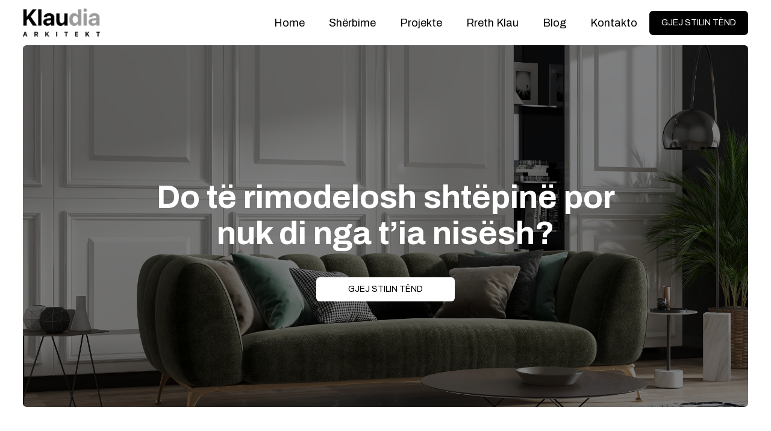

--- FILE ---
content_type: text/html; charset=utf-8
request_url: https://www.klau.al/
body_size: 10724
content:
<!DOCTYPE html><!-- This site was created in Webflow. https://webflow.com --><!-- Last Published: Tue Jan 30 2024 12:22:14 GMT+0000 (Coordinated Universal Time) --><html data-wf-domain="www.klau.al" data-wf-page="62bc159d7c758d510c79777b" data-wf-site="61ea874e085142b1b11aca84"><head><meta charset="utf-8"/><title>Klau</title><meta content="width=device-width, initial-scale=1" name="viewport"/><meta content="Webflow" name="generator"/><link href="https://assets-global.website-files.com/61ea874e085142b1b11aca84/css/klau.webflow.53fce4da7.min.css" rel="stylesheet" type="text/css"/><link href="https://fonts.googleapis.com" rel="preconnect"/><link href="https://fonts.gstatic.com" rel="preconnect" crossorigin="anonymous"/><script src="https://ajax.googleapis.com/ajax/libs/webfont/1.6.26/webfont.js" type="text/javascript"></script><script type="text/javascript">WebFont.load({  google: {    families: ["Open Sans:300,300italic,400,400italic,600,600italic,700,700italic,800,800italic","Rubik:300,regular,500,600,700,800,900,300italic,italic,500italic,600italic,700italic,800italic,900italic","Archivo:100,200,300,regular,500,600,700,800,900,100italic,200italic,300italic,italic,500italic,600italic,700italic,800italic,900italic"]  }});</script><script type="text/javascript">!function(o,c){var n=c.documentElement,t=" w-mod-";n.className+=t+"js",("ontouchstart"in o||o.DocumentTouch&&c instanceof DocumentTouch)&&(n.className+=t+"touch")}(window,document);</script><link href="https://cdn.prod.website-files.com/61ea874e085142b1b11aca84/63205898b445a26183a6ea96_Klau.png" rel="shortcut icon" type="image/x-icon"/><link href="https://cdn.prod.website-files.com/61ea874e085142b1b11aca84/632058cea7b0ab0a93fedfa5_KLau-webclip.png" rel="apple-touch-icon"/><link href="https://www.klau.al" rel="canonical"/>
<script src="https://apps.elfsight.com/p/platform.js" defer></script>
<div class="elfsight-app-7266539d-ff57-447e-9470-1004fa728965"></div><link href="https://unpkg.com/beerslider/dist/BeerSlider.css" rel="stylesheet" type="text/css" />
</head><body class="body"><div data-collapse="medium" data-animation="default" data-duration="400" id="NavBar__BG--color" data-easing="ease-out" data-easing2="ease" role="banner" class="navbar__bg--color w-nav"><div class="mycontainer_1160 flex-horizontal"><a href="/" aria-current="page" class="link-block-2 w-inline-block w--current"><img src="https://cdn.prod.website-files.com/61ea874e085142b1b11aca84/62a6f6576dbdca487c879f39_Logo%20Klau.png" loading="lazy" alt="Logo Klau" class="image-4"/></a><nav role="navigation" class="navbar__menu-wrapper w-nav-menu"><a href="/" aria-current="page" class="navbar__link mobile__links w-nav-link w--current">Home</a><a href="/sherbimet" class="navbar__link mobile__links w-nav-link">Shërbime</a><a href="/projektet" class="navbar__link mobile__links w-nav-link">Projekte</a><a href="/rreth-meje" class="navbar__link mobile__links w-nav-link">Rreth Klau</a><a href="/blog" class="navbar__link mobile__links w-nav-link">Blog</a><a href="/na-kontakto" class="navbar__link mobile__links w-nav-link">Kontakto</a><a href="/style/gjej-stilin-tend" class="navbar__link-copy-copy mobile__links no-padding-right w-nav-link">Gjej stilin tënd</a></nav><div data-w-id="adba1f02-8a27-c168-a845-9099a1b76fce" class="menu-button-2 w-nav-button"><div data-is-ix2-target="1" class="lottie-animation" data-w-id="adba1f02-8a27-c168-a845-9099a1b76fcf" data-animation-type="lottie" data-src="https://cdn.prod.website-files.com/61ea874e085142b1b11aca84/629f083eea959be86a6cbc28_lf20_g8zxbkfj.json" data-loop="0" data-direction="1" data-autoplay="0" data-renderer="svg" data-default-duration="1.6166666666666667" data-duration="0" data-ix2-initial-state="95"></div></div></div></div><div data-w-id="9e2f7674-7870-f406-4ac8-07616b5e9659" class="home-header hero-bg_cover"><div class="home-header-container w-container"><div data-delay="4500" data-animation="cross" class="slider-11 w-slider" data-autoplay="true" data-easing="ease" data-hide-arrows="false" data-disable-swipe="false" data-autoplay-limit="0" data-nav-spacing="3" data-duration="500" data-infinite="true"><div class="w-slider-mask"><div class="slide-20 w-slide"><div class="header-headline"><h1 class="_54px-text-bold text-align-center _222px-top-margin white">Do të rimodelosh shtëpinë por nuk di nga t’ia nisësh?</h1></div></div><div class="slide-21 w-slide"><div class="header-headline"><h1 class="ctextb54px _228px-margin mobile-padding">Do të arredosh shtëpinë tënde të re me një buxhet normal?</h1></div></div><div class="slide-22 w-slide"><div class="header-headline"><h1 class="ctextb54px _228px-margin mobile-padding">I ke të gjitha idetë por ke nevojë t’i organizosh?</h1></div></div></div><a href="/style/gjej-stilin-tend" class="button-2 no-padding-left header-button _304px-top-margin white-button w-button">Gjej stilin tënd</a><div class="left-arrow-10 w-slider-arrow-left"><div class="icon-8 w-icon-slider-left"></div></div><div class="right-arrow-8 w-slider-arrow-right"><div class="w-icon-slider-right"></div></div><div class="slide-nav-7 w-slider-nav w-round"></div></div></div></div><div class="purpose-section"><div class="purpose-container w-container"><div class="div-block-98"><div class="section-features"><div class="container-large"><div class="w-layout-grid grid-feature-large"><div class="large-feature-wrapper"><div class="feature-icon-blue"><div class="icon-14 w-embed"><svg width="420" height="420" viewBox="0 0 24 24" fill="none" xmlns="http://www.w3.org/2000/svg">
<path d="M3.89701 17.86L7.80701 13.95L10.636 16.778L15.207 12.208L17 14V9H12L13.793 10.793L10.636 13.95L7.80801 11.121L2.86201 16.067C2.29194 14.787 1.99821 13.4012 2.00001 12C2.00001 6.477 6.47701 2 12 2C17.523 2 22 6.477 22 12C22 17.523 17.523 22 12 22C10.418 22.001 8.85839 21.6262 7.44962 20.9065C6.04084 20.1867 4.82321 19.1425 3.89701 17.86V17.86Z" fill="currentColor"/>
</svg>
</div></div><div><div class="heading-large">Rrite në maksimum vlerën e pronës tënde</div></div></div><div class="large-feature-wrapper"><div class="feature-icon-blue"><div class="icon-12 w-embed"><svg width="420" height="420" viewBox="0 0 24 24" fill="none" xmlns="http://www.w3.org/2000/svg">
<path d="M17 16H19V4H9V6H17V16ZM17 18V21C17 21.552 16.55 22 15.993 22H4.007C3.87513 22.0008 3.7444 21.9755 3.62232 21.9256C3.50025 21.8757 3.38923 21.8022 3.29566 21.7093C3.20208 21.6164 3.12779 21.5059 3.07705 21.3841C3.02632 21.2624 3.00013 21.1319 3 21L3.003 7C3.003 6.448 3.453 6 4.01 6H7V3C7 2.73478 7.10536 2.48043 7.29289 2.29289C7.48043 2.10536 7.73478 2 8 2H20C20.2652 2 20.5196 2.10536 20.7071 2.29289C20.8946 2.48043 21 2.73478 21 3V17C21 17.2652 20.8946 17.5196 20.7071 17.7071C20.5196 17.8946 20.2652 18 20 18H17ZM7 16V18H9V19H11V18H11.5C12.163 18 12.7989 17.7366 13.2678 17.2678C13.7366 16.7989 14 16.163 14 15.5C14 14.837 13.7366 14.2011 13.2678 13.7322C12.7989 13.2634 12.163 13 11.5 13H8.5C8.36739 13 8.24021 12.9473 8.14645 12.8536C8.05268 12.7598 8 12.6326 8 12.5C8 12.3674 8.05268 12.2402 8.14645 12.1464C8.24021 12.0527 8.36739 12 8.5 12H13V10H11V9H9V10H8.5C7.83696 10 7.20107 10.2634 6.73223 10.7322C6.26339 11.2011 6 11.837 6 12.5C6 13.163 6.26339 13.7989 6.73223 14.2678C7.20107 14.7366 7.83696 15 8.5 15H11.5C11.6326 15 11.7598 15.0527 11.8536 15.1464C11.9473 15.2402 12 15.3674 12 15.5C12 15.6326 11.9473 15.7598 11.8536 15.8536C11.7598 15.9473 11.6326 16 11.5 16H7Z" fill="currentColor"/>
</svg>
</div></div><div><div class="heading-large">Shmang gabimet dhe kurseji vetes para, kohë dhe stres.</div></div></div><div class="large-feature-wrapper"><div class="feature-icon-blue"><div class="icon-10 w-embed"><svg width="420" height="420" viewBox="0 0 24 24" fill="none" xmlns="http://www.w3.org/2000/svg">
<path d="M17.586 5L20.142 2.444L21.556 3.858L19 6.414V17H22V19H19V22H17V7H9V5H17.586ZM15 17V19H6C5.73478 19 5.48043 18.8946 5.29289 18.7071C5.10536 18.5196 5 18.2652 5 18V7H2V5H5V2H7V17H15ZM9 9H15V15H9V9Z" fill="currentColor"/>
</svg>
</div></div><div><div class="heading-large">Shfrytëzo më mirë hapësirën <span class="text-span-66">&amp;</span> krijo rehati në lëvizje.</div></div></div><div class="large-feature-wrapper"><div class="feature-icon-blue"><div class="icon-11 w-embed"><svg width="420" height="420" viewBox="0 0 24 24" fill="none" xmlns="http://www.w3.org/2000/svg">
<path d="M20 19.9999C20 20.2651 19.8946 20.5195 19.7071 20.707C19.5196 20.8946 19.2652 20.9999 19 20.9999H5C4.73478 20.9999 4.48043 20.8946 4.29289 20.707C4.10536 20.5195 4 20.2651 4 19.9999V10.9999H1L11.327 1.61192C11.5111 1.4444 11.7511 1.35156 12 1.35156C12.2489 1.35156 12.4889 1.4444 12.673 1.61192L23 10.9999H20V19.9999ZM12 16.9999L15.359 13.6409C15.5679 13.432 15.7337 13.1839 15.8467 12.911C15.9598 12.638 16.018 12.3454 16.018 12.0499C16.018 11.7544 15.9598 11.4619 15.8467 11.1889C15.7337 10.9159 15.5679 10.6679 15.359 10.4589C15.1501 10.25 14.902 10.0843 14.629 9.97118C14.3561 9.8581 14.0635 9.79991 13.768 9.79991C13.4725 9.79991 13.1799 9.8581 12.907 9.97118C12.634 10.0843 12.3859 10.25 12.177 10.4589L12 10.6359L11.823 10.4589C11.6141 10.25 11.366 10.0843 11.093 9.97118C10.8201 9.8581 10.5275 9.79991 10.232 9.79991C9.93652 9.79991 9.64394 9.8581 9.37096 9.97118C9.09797 10.0843 8.84993 10.25 8.641 10.4589C8.43207 10.6679 8.26633 10.9159 8.15326 11.1889C8.04018 11.4619 7.98199 11.7544 7.98199 12.0499C7.98199 12.3454 8.04018 12.638 8.15326 12.911C8.26633 13.1839 8.43207 13.432 8.641 13.6409L12 16.9999Z" fill="currentColor"/>
</svg>
</div></div><div><div class="heading-large">Krijo një ambient në harmoni me stilin <span class="text-span-67">&amp;</span> karakterin tënd</div></div></div></div></div></div></div></div><div class="div-block-221"><div class="div-block-222"><div class="w-layout-grid grid-77"><div id="w-node-dcbba3c7-4fd6-b3e7-4c0b-1e8b92ee09d3-0c79777b" class="div-block-224"><img src="https://cdn.prod.website-files.com/61ea874e085142b1b11aca84/62baf3c08f2172ad25bf86bb_klaudia%20Arkitekt%20Tirane.png" loading="lazy" alt=""/></div><div id="w-node-caf689ad-5e66-9f76-d122-8513a71bcf0e-0c79777b"><h1 class="_40px-text-normal no-topmargin">👋 Mirë se vjen në faqen time. <br/>Unë jam Klaudia dhe jam këtu për të të ndihmuar të marrësh maksimumin nga prona jote. </h1><div><div class="w-layout-grid grid-78"><div id="w-node-_90405843-0401-0b44-482c-232358f8d794-0c79777b" class="div-block-228"><p class="_18px-text-normal text-align-left center"><span class="text-span-39">Do të dish si?</span></p></div><div id="w-node-_5293622f-f475-ede6-8df6-9561ff2a1e59-0c79777b"><div class="icon-16 w-embed"><svg width="420" height="420" viewBox="0 0 24 24" fill="none" xmlns="http://www.w3.org/2000/svg">
<path d="M14.5899 16.0039L5.98193 7.39691L7.39593 5.98291L16.0029 14.5889V7.00391H18.0029V18.0039H7.00293V16.0039H14.5899Z" fill="currentColor"/>
</svg>
</div></div></div></div></div></div></div></div></div><div class="mobile-hapat"><div class="mobile-cont w-container"><div class="w-layout-grid grid-24"><div id="w-node-a9f19f40-afaf-9073-f56e-27beb5fc3765-0c79777b" class="div-block-66"></div><div id="w-node-_2a8efc2c-2717-9c53-91d1-d8ab197079fd-0c79777b"><div class="div-block-12"><h1 class="ctextm32px _40px-topmargin"><strong>Së pari, rezervo një takim falas. </strong></h1><div class="ctextn18px dark no-padding-left">Për momentin po ofroj një numër të limituar këshillimesh falas për klientët me banim në Tiranë. Kliko butonin më poshtë dhe rezervo takimin tënd.<br/>Kërkesat janë të shumta dhe koha për t’ju takuar të gjithëve është,për fat të keq, e kufizuar. Ndaj, nxito. Sa më shpejtë të më kontaktosh aq më shumë mundësi do kemi të bisedojmë. </div></div></div></div><div class="w-layout-grid grid-24 _80px-top-margin"><div id="w-node-b841b864-6984-014b-b771-2fb2af410300-0c79777b" class="div-block-66 photo-2"></div><div id="w-node-b841b864-6984-014b-b771-2fb2af410301-0c79777b"><div class="div-block-12"><h1 class="ctextm32px _40px-topmargin"><strong>Më trego më shumërreth pronës tënde</strong></h1><div class="ctextn18px dark no-padding-left _20px-topmargin">Gjatë takimit dua të njihem me kërkesat e tua, buxhetin që ke parashikuar të shpenzosh dhe dua të di gjithçka rreth pronës tënde. Ndaj merr me vete foto, video dhe çdo dokumentacion teknik të pronës si planimetri, të dhëna teknike etj.  </div></div></div></div><div class="w-layout-grid grid-24 _80px-top-margin"><div id="w-node-bb58e3b2-0a26-bf09-e852-0eafb1c69f81-0c79777b" class="div-block-66 photo-3"></div><div id="w-node-bb58e3b2-0a26-bf09-e852-0eafb1c69f82-0c79777b"><div class="div-block-12"><h1 class="ctextm32px _40px-topmargin"><strong>Në fund të takimit ti do të dish: </strong></h1><ul role="list" class="no-padding _20px-top-margin"><li class="list-item-14"><div class="ctextn18px dark no-padding-left">Si ta shfrytëzosh në maksimum hapësirën tënde;</div></li><li class="list-item-15"><div class="ctextn18px dark no-padding-left _10px-margin">Nëse projekti yt rrezikohet nga ndonjë pengesë e mundshme dhe si ta shmangësh atë;</div></li><li class="list-item-16"><div class="ctextn18px dark no-padding-left _10px-margin">Si të optimizosh buxhetin dhe të shmangësh shpenzimet e panevojshme.</div></li></ul><div class="ctextb18px _10px-top-margin">*Këshillimi falas zgjat rreth 1 orë.  </div><a href="/keshillohu-falas" class="button-2 no-padding-left mobile-vers align-left w-button">Këshillohu</a></div></div></div></div></div><div class="seksioni-i-hapave"><div class="first-alternative w-container"><div class="w-layout-grid grid-5 vers-a"><div id="w-node-_9e2f7674-7870-f406-4ac8-07616b5e96a1-0c79777b" class="photo-1"></div><div id="w-node-_9e2f7674-7870-f406-4ac8-07616b5e96a2-0c79777b" class="div-block-13"><div class="div-block-12"><h1 class="ctextb32px"><strong>Së pari, rezervo një takim falas. </strong></h1><div class="ctextn18px dark no-padding-left">Po po, pa asnjë pagesë! Kliko më poshtë butonin “Këshillohu Falas” dhe rezervo një bashkëbisedim mbi pronën tënde.<br/>‍<br/>Kërkesat janë të shumta dhe koha për t’ju takuar të gjithëve është, për fat të keq, e kufizuar. Ndaj, nxito!<br/>Sa më shpejtë të më kontaktosh aq më shumë mundësi do të kemi të bisedojmë.<br/></div></div></div></div></div><div class="second-alternative _100padding-top-botton w-container"><div class="w-layout-grid grid-5 vers-b"><div id="w-node-_9e2f7674-7870-f406-4ac8-07616b5e96ad-0c79777b" class="div-block-14"><div class="div-block-12"><h1 class="ctextb32px"><strong>Më trego më shumë rreth pronës tënde</strong></h1><div class="ctextn18px dark no-padding-left">Gjatë takimit dua të njihem me kërkesat e tua, buxhetin që ke parashikuar të shpenzosh dhe dua të di gjithçka rreth pronës tënde. Ndaj merr me vete foto, video dhe çdo dokumentacion teknik të pronës si planimetri, të dhëna teknike etj. </div></div></div><div id="w-node-_9e2f7674-7870-f406-4ac8-07616b5e96b5-0c79777b" class="photo-2"></div></div><div class="div-block-100"></div></div><div class="third-alternative _112px-margin-botton w-container"><div class="w-layout-grid grid-5 vers-a"><div id="w-node-_9e2f7674-7870-f406-4ac8-07616b5e96b9-0c79777b" class="photo-3"></div><div id="w-node-_9e2f7674-7870-f406-4ac8-07616b5e96ba-0c79777b" class="div-block-15"><div class="div-block-12"><h1 class="ctextb32px"><strong>Në fund të takimit ti do të dish: </strong> </h1><ul role="list" class="no-padding"><li><div class="ctextn18px dark no-padding-left">Si ta shfrytëzosh në maksimum hapësirën tënde;</div></li><li><div class="ctextn18px dark no-padding-left">Nëse projekti yt rrezikohet nga ndonjë pengesë e mundshme dhe si ta shmangësh atë;</div></li><li><div class="ctextn18px dark no-padding-left">Si të optimizosh buxhetin dhe të shmangësh shpenzimet e panevojshme. </div></li></ul><div class="ctextb18px">Këshillimi falas zgjat rreth 1 orë.<strong class="ctextb20px"><em> </em> </strong></div></div><a href="/keshillohu-falas" class="button-2 no-padding-left align-left _37pxtopmargin black-button w-button">Këshillohu</a></div></div></div></div><div class="section-content"><div class="image-wrapper"><img src="https://cdn.prod.website-files.com/61ea874e085142b1b11aca84/623deedb7a54515fff4291d7_59238bee-8d39-403c-b0bc-23afad84fff9.jpeg" loading="lazy" sizes="(max-width: 1279px) 100vw, 1280px" srcset="https://assets-global.website-files.com/61ea874e085142b1b11aca84/623deedb7a54515fff4291d7_59238bee-8d39-403c-b0bc-23afad84fff9-p-500.jpeg 500w, https://assets-global.website-files.com/61ea874e085142b1b11aca84/623deedb7a54515fff4291d7_59238bee-8d39-403c-b0bc-23afad84fff9-p-800.jpeg 800w, https://assets-global.website-files.com/61ea874e085142b1b11aca84/623deedb7a54515fff4291d7_59238bee-8d39-403c-b0bc-23afad84fff9-p-1080.jpeg 1080w, https://assets-global.website-files.com/61ea874e085142b1b11aca84/623deedb7a54515fff4291d7_59238bee-8d39-403c-b0bc-23afad84fff9.jpeg 1280w" alt="" class="image-one"/><img src="https://cdn.prod.website-files.com/61ea874e085142b1b11aca84/623dee8ef16b20304195c0e7_97cc20a6-22b5-4dd5-bddc-5f1c5e3ff067.jpeg" loading="lazy" sizes="(max-width: 1279px) 100vw, 1280px" srcset="https://assets-global.website-files.com/61ea874e085142b1b11aca84/623dee8ef16b20304195c0e7_97cc20a6-22b5-4dd5-bddc-5f1c5e3ff067-p-500.jpeg 500w, https://assets-global.website-files.com/61ea874e085142b1b11aca84/623dee8ef16b20304195c0e7_97cc20a6-22b5-4dd5-bddc-5f1c5e3ff067-p-800.jpeg 800w, https://assets-global.website-files.com/61ea874e085142b1b11aca84/623dee8ef16b20304195c0e7_97cc20a6-22b5-4dd5-bddc-5f1c5e3ff067-p-1080.jpeg 1080w, https://assets-global.website-files.com/61ea874e085142b1b11aca84/623dee8ef16b20304195c0e7_97cc20a6-22b5-4dd5-bddc-5f1c5e3ff067.jpeg 1280w" alt="" class="image-two"/></div></div><div class="mobile-step"><div class="container-1297 w-container"><div class="w-layout-grid grid-25"><div id="w-node-_94e0468a-41cc-662e-698c-3a0b570a3807-0c79777b"><h1 class="ctextb40px black">Banimi <br/>Komerciale</h1></div></div><div class="w-layout-grid grid-26"><a href="/projektet/zyre-rezidenciale-bulevardi-deshmoret-e-kombit" class="link-block-8 w-inline-block"><div id="w-node-_85400cf4-369c-ec6b-9246-8534c993ff9f-0c79777b" class="photo-zyra-blu"><h4 class="heading-32">Zyre qeveritare</h4></div></a><a href="/projektet/vile-contemporane-sunrise-residence" class="link-block-9 w-inline-block"><div id="w-node-_94c64de5-1268-b020-93a9-d1decc266523-0c79777b" class="v-conteporan"><h4 class="heading-32">Vile Conteporane<br/></h4></div></a><a href="/projektet/apartament-mid-century-kodra-e-diellit" class="link-block-10 w-inline-block"><div id="w-node-_57731a8d-c41d-ceb8-4826-cd5db47710c9-0c79777b" class="photo-apartament-mid-century"><h4 class="heading-32">Apartament Mid Century<br/></h4></div></a><a href="/projektet/apartament-industrial-komuna-e-parisit" class="link-block-11 w-inline-block"><div id="w-node-c5bfc153-cb7d-8746-640f-e5c2dbcff650-0c79777b" class="div-block-67"><h4 class="heading-32">Apartament Industrial<br/></h4></div></a></div></div></div><div class="steps-section _3200px"><div class="second-work-process _1400px w-container"><div class="steps-left _3000px"><div class="left-content-2 padding-left200px"><div class="header_sub-copy"><div class="header_sub-line"></div><p class="header_sub-text">Portfolio</p></div><h1 class="ctextb40px black">Projekte Banimi<br/>dhe Komerciale</h1></div></div><div class="steps-right _80"><a href="/projektet/zyre-rezidenciale-bulevardi-deshmoret-e-kombit" class="link-block-4 w-inline-block"><div class="step-content vile-qeveritare"><h1 class="c-text-b-24px white">Zyrë qeveritare<br/></h1></div></a><a href="/projektet/zyre-rezidenciale-ismail-qemali" class="link-block-5 w-inline-block"><div class="step-content vile-v-conteporane"><h1 class="c-text-b-24px white">Vilë Bashkëkohore<br/></h1></div></a><a href="/projektet/apartament-mid-century-kodra-e-diellit" class="link-block-6 w-inline-block"><div class="step-content mid-century"><h1 class="c-text-b-24px white">Apartament Mid Century<br/></h1></div></a><a href="/projektet/apartament-industrial-komuna-e-parisit" class="link-block-7 w-inline-block"><div class="step-content ap-industrial"><h1 class="c-text-b-24px white">Apartament Industrial<br/></h1></div></a></div></div></div><div class="about-me-continue"><div class="about-me-continue-container w-container"><div class="klau-photo"></div><div class="content-about-me-continue"><div class="div-block-28"><div class="div-block-151"><div class="ctextn18px no-padding-left white">Në 8 vitet e fundit kam projektuar vila, apartamente moderne, të medhenj e të vegjël. <br/>‍<br/>Kam rimodeluar zyra pune, dyqane, supermarkete, bare e restorante. <br/><br/>Në këtë proces kam kuptuar çfarë funksionon e çfarë nuk duhet bërë më. <br/><br/>Fokusi im është që të krijoj ambiente që janë në shërbim të njeriut <br/>dhe jo të ndërtoj ambiente në dukje të bukura por të pajetueshme.</div><a href="/keshillohu-falas" class="button-2 no-padding-left align-left _37pxtopmargin _50width white-button w-button">Këshillohu</a></div></div></div></div></div><div class="mobile-grid"><div class="w-layout-grid grid-28"><div class="klau-photo"></div><div id="w-node-de2aa220-5bcb-a46b-fd18-e3fa5af5436e-0c79777b"><div class="ctextn18px no-padding-left text-align-center white-text">Në 8 vitet e fundit kam projektuar vila, apartamente moderne, të medhenj e të vegjël. Kam rimodeluar zyra pune, dyqane, supermarkete, bare e restorante. <br/><br/>Në këtë proces kam kuptuar çfarë funksionon ë çfarë nuk duhet bërë më. <br/>‍Fokusi im është që të krijoj ambjente që janë në shërbim të njeriut dhe jo të ndertoj ambjente në dukje të bukura por të pajetueshme.</div><a href="/keshillohu-falas" class="button-2 no-padding-left _27px-margin white-button w-button">Këshillohu</a></div></div></div><div class="review-seksion"><div class="div-block-150"><h1 class="_40px-text-normal _40px-bottom-margin">Mbi 50 klientë të kënaqur kanë besuar tek unë.</h1></div><div class="focal-div"><div data-delay="4000" data-animation="slide" class="slider-5 w-slider" data-autoplay="false" data-easing="ease" data-hide-arrows="false" data-disable-swipe="false" data-autoplay-limit="0" data-nav-spacing="3" data-duration="500" data-infinite="true"><div class="mask-4 w-slider-mask"><div class="slide-7 w-slide"><div class="div-block-30"><div class="w-layout-grid grid-7"><div class="div-block-31"><img src="https://cdn.prod.website-files.com/61ea874e085142b1b11aca84/629a1d3f92e721d63a701c2d_google-logo-png-suite-everything-you-need-know-about-google-newest-0.png" loading="lazy" sizes="(max-width: 1439px) 50px, (max-width: 1919px) 3vw, 50px" srcset="https://assets-global.website-files.com/61ea874e085142b1b11aca84/629a1d3f92e721d63a701c2d_google-logo-png-suite-everything-you-need-know-about-google-newest-0-p-500.png 500w, https://assets-global.website-files.com/61ea874e085142b1b11aca84/629a1d3f92e721d63a701c2d_google-logo-png-suite-everything-you-need-know-about-google-newest-0-p-800.png 800w, https://assets-global.website-files.com/61ea874e085142b1b11aca84/629a1d3f92e721d63a701c2d_google-logo-png-suite-everything-you-need-know-about-google-newest-0.png 1024w" alt=""/></div><div id="w-node-_9e2f7674-7870-f406-4ac8-07616b5e970d-0c79777b" class="div-block-32"><img src="https://cdn.prod.website-files.com/61ea874e085142b1b11aca84/629a1f5264c6715c18c18880_review.png" loading="lazy" alt="" class="image-11"/></div></div><div><div class="w-layout-grid grid-29"><h2 class="c-text-n-24px no-margin-top no-padding-left dark-text"><br/>Ishte shumë kenaqësi të <br/>punoja me Klaudian sepse punoi me një buxhet shumë të ulët,<br/>më bëri një ndryshim të madh në estetikën time dhe jam shumë e lumtur ❤️❤️❤️ </h2></div></div><div class="div-block-33"><div class="ctextn14px">Ornela Guma</div></div></div></div><div class="slide-8 w-slide"><div class="div-block-30"><div class="w-layout-grid grid-7"><div class="div-block-31"><img src="https://cdn.prod.website-files.com/61ea874e085142b1b11aca84/629a1d3f92e721d63a701c2d_google-logo-png-suite-everything-you-need-know-about-google-newest-0.png" loading="lazy" sizes="(max-width: 1439px) 50px, (max-width: 1919px) 3vw, 50px" srcset="https://assets-global.website-files.com/61ea874e085142b1b11aca84/629a1d3f92e721d63a701c2d_google-logo-png-suite-everything-you-need-know-about-google-newest-0-p-500.png 500w, https://assets-global.website-files.com/61ea874e085142b1b11aca84/629a1d3f92e721d63a701c2d_google-logo-png-suite-everything-you-need-know-about-google-newest-0-p-800.png 800w, https://assets-global.website-files.com/61ea874e085142b1b11aca84/629a1d3f92e721d63a701c2d_google-logo-png-suite-everything-you-need-know-about-google-newest-0.png 1024w" alt=""/></div><div id="w-node-c1820c34-f977-d556-a629-5b0192991618-0c79777b" class="div-block-32"><img src="https://cdn.prod.website-files.com/61ea874e085142b1b11aca84/629a1f5264c6715c18c18880_review.png" loading="lazy" alt="" class="image-11"/></div></div><div><div class="w-layout-grid grid-29"><h2 class="c-text-n-24px no-margin-top no-padding-left dark-text"><br/><span class="text-span-31">Profesionale dhe shumë <br/>e lehtë për të punuar me të.</span></h2></div></div><div class="div-block-33"><div class="ctextn14px">2T Sh.p.k</div></div></div></div><div class="slide-9 w-slide"><div class="div-block-30"><div class="w-layout-grid grid-7"><div class="div-block-31"><img src="https://cdn.prod.website-files.com/61ea874e085142b1b11aca84/629a1d3f92e721d63a701c2d_google-logo-png-suite-everything-you-need-know-about-google-newest-0.png" loading="lazy" sizes="(max-width: 1439px) 50px, (max-width: 1919px) 3vw, 50px" srcset="https://assets-global.website-files.com/61ea874e085142b1b11aca84/629a1d3f92e721d63a701c2d_google-logo-png-suite-everything-you-need-know-about-google-newest-0-p-500.png 500w, https://assets-global.website-files.com/61ea874e085142b1b11aca84/629a1d3f92e721d63a701c2d_google-logo-png-suite-everything-you-need-know-about-google-newest-0-p-800.png 800w, https://assets-global.website-files.com/61ea874e085142b1b11aca84/629a1d3f92e721d63a701c2d_google-logo-png-suite-everything-you-need-know-about-google-newest-0.png 1024w" alt=""/></div><div id="w-node-d9602fdc-ea8f-706f-d0eb-fdcbfb9da82f-0c79777b" class="div-block-32"><img src="https://cdn.prod.website-files.com/61ea874e085142b1b11aca84/629a1f5264c6715c18c18880_review.png" loading="lazy" alt="" class="image-11"/></div></div><div><div class="w-layout-grid grid-29"><h2 class="c-text-n-24px no-margin-top no-padding-left dark-text"><br/><span class="text-span-30">Ëndrrat për shtëpine time<br/>të re m&#x27;i bëre realitet! <br/>Përgjithmonë mirënjohëse! <br/>💜</span></h2></div></div><div class="div-block-33"><div class="ctextn14px">Shpresa Musa-Parllaku</div></div></div></div><div class="slide-10 w-slide"><div class="div-block-30"><div class="w-layout-grid grid-7"><div class="div-block-31"><img src="https://cdn.prod.website-files.com/61ea874e085142b1b11aca84/629a1d3f92e721d63a701c2d_google-logo-png-suite-everything-you-need-know-about-google-newest-0.png" loading="lazy" sizes="(max-width: 1439px) 50px, (max-width: 1919px) 3vw, 50px" srcset="https://assets-global.website-files.com/61ea874e085142b1b11aca84/629a1d3f92e721d63a701c2d_google-logo-png-suite-everything-you-need-know-about-google-newest-0-p-500.png 500w, https://assets-global.website-files.com/61ea874e085142b1b11aca84/629a1d3f92e721d63a701c2d_google-logo-png-suite-everything-you-need-know-about-google-newest-0-p-800.png 800w, https://assets-global.website-files.com/61ea874e085142b1b11aca84/629a1d3f92e721d63a701c2d_google-logo-png-suite-everything-you-need-know-about-google-newest-0.png 1024w" alt=""/></div><div id="w-node-_45669d37-f38c-5c76-cf5f-fc13e921010c-0c79777b" class="div-block-32"><img src="https://cdn.prod.website-files.com/61ea874e085142b1b11aca84/629a1f5264c6715c18c18880_review.png" loading="lazy" alt="" class="image-11"/></div></div><div><div class="w-layout-grid grid-29"><h2 class="c-text-n-24px no-margin-top no-padding-left dark-text"><br/><span class="text-span-29">Ëndrrat për shtëpine time të re m&#x27;i bëre realitet! <br/>Përgjithmonë mirënjohese! 💜</span></h2></div></div><div class="div-block-33"><div class="ctextn14px">Shpresa Musa-Parllaku</div></div></div></div><div class="slide-11 w-slide"><div class="div-block-30"><div class="w-layout-grid grid-7"><div class="div-block-31"><img src="https://cdn.prod.website-files.com/61ea874e085142b1b11aca84/629a1d3f92e721d63a701c2d_google-logo-png-suite-everything-you-need-know-about-google-newest-0.png" loading="lazy" sizes="(max-width: 1439px) 50px, (max-width: 1919px) 3vw, 50px" srcset="https://assets-global.website-files.com/61ea874e085142b1b11aca84/629a1d3f92e721d63a701c2d_google-logo-png-suite-everything-you-need-know-about-google-newest-0-p-500.png 500w, https://assets-global.website-files.com/61ea874e085142b1b11aca84/629a1d3f92e721d63a701c2d_google-logo-png-suite-everything-you-need-know-about-google-newest-0-p-800.png 800w, https://assets-global.website-files.com/61ea874e085142b1b11aca84/629a1d3f92e721d63a701c2d_google-logo-png-suite-everything-you-need-know-about-google-newest-0.png 1024w" alt=""/></div><div id="w-node-f7b012d5-e0f2-4e48-37b1-90f84f84f62f-0c79777b" class="div-block-32"><img src="https://cdn.prod.website-files.com/61ea874e085142b1b11aca84/629a1f5264c6715c18c18880_review.png" loading="lazy" alt="" class="image-11"/></div></div><div><div class="w-layout-grid grid-29"><h2 class="c-text-n-24px no-margin-top no-padding-left dark-text"><br/><strong class="bold-text-4">Positive</strong> <span class="text-span-28"><br/>Professionalism, Quality, Responsiveness, Value</span></h2></div></div><div class="div-block-33"><div class="ctextn14px">Arlinda Hoti</div></div></div></div><div class="slide-12 w-slide"><div class="div-block-30"><div class="w-layout-grid grid-7"><div class="div-block-31"><img src="https://cdn.prod.website-files.com/61ea874e085142b1b11aca84/629a1d3f92e721d63a701c2d_google-logo-png-suite-everything-you-need-know-about-google-newest-0.png" loading="lazy" sizes="(max-width: 1439px) 50px, (max-width: 1919px) 3vw, 50px" srcset="https://assets-global.website-files.com/61ea874e085142b1b11aca84/629a1d3f92e721d63a701c2d_google-logo-png-suite-everything-you-need-know-about-google-newest-0-p-500.png 500w, https://assets-global.website-files.com/61ea874e085142b1b11aca84/629a1d3f92e721d63a701c2d_google-logo-png-suite-everything-you-need-know-about-google-newest-0-p-800.png 800w, https://assets-global.website-files.com/61ea874e085142b1b11aca84/629a1d3f92e721d63a701c2d_google-logo-png-suite-everything-you-need-know-about-google-newest-0.png 1024w" alt=""/></div><div id="w-node-_7dc69aeb-6b33-249f-0c9d-164c24892480-0c79777b" class="div-block-32"><img src="https://cdn.prod.website-files.com/61ea874e085142b1b11aca84/629a1f5264c6715c18c18880_review.png" loading="lazy" alt="" class="image-11"/></div></div><div><div class="w-layout-grid grid-29"><h2 class="c-text-n-24px no-margin-top no-padding-left dark-text"><br/><span class="text-span-40">Kam punuar me Klaudian në një punë rinovimi dhe ishte fantastike. Mora pikërisht atë që kisha parashikuar për shtëpinë dhe ishte një kënaqësi të punoje me të.<br/> <br/>Faleminderit!</span></h2></div></div><div class="div-block-33"><div class="ctextn14px">Elian Shena</div></div></div></div></div><div class="left-arrow-6 w-slider-arrow-left"><div class="icon-15 w-embed"><svg width="420" height="420" viewBox="0 0 24 24" fill="none" xmlns="http://www.w3.org/2000/svg">
<path d="M10.828 12L15.778 16.95L14.364 18.364L8 12L14.364 5.63599L15.778 7.04999L10.828 12Z" fill="currentColor"/>
</svg>
</div></div><div class="right-arrow-5 w-slider-arrow-right"><div class="icon-15 w-embed"><svg width="420" height="420" viewBox="0 0 24 24" fill="none" xmlns="http://www.w3.org/2000/svg">
<path d="M13.1722 12L8.22217 7.04999L9.63617 5.63599L16.0002 12L9.63617 18.364L8.22217 16.95L13.1722 12Z" fill="currentColor"/>
</svg>
</div></div><div class="slide-nav-3 w-slider-nav w-round w-num"></div></div></div></div><div><footer class="footer-2"><div class="container-1291 no-padding"><div class="w-layout-grid grid-64"><div class="footer-menu-wrapper"><div class="w-layout-grid grid-65"><a href="#" id="w-node-fdf56454-f8bb-1bc8-a65d-b58c51ec22a6-51ec22a0" class="footer-logo s-m-r-24 sh-m-0 w-nav-brand"><img src="https://cdn.prod.website-files.com/61ea874e085142b1b11aca84/62a6f6576dbdca487c879f39_Logo%20Klau.png" loading="lazy" width="150" alt="Logo Klau" class="image-19"/></a><div id="w-node-fdf56454-f8bb-1bc8-a65d-b58c51ec22a8-51ec22a0"><div class="_18px-text-normal-footer">Klaudia Rrozhani Interiere në harmoni me të bukurën dhe funksionalitetin<br/></div></div></div></div><div id="w-node-fdf56454-f8bb-1bc8-a65d-b58c51ec22ac-51ec22a0" class="div-block-279"><h1 class="_18px-text-bold uppercase no-padding--bottom">Pages</h1><div class="w-layout-grid grid-66"><a href="/" aria-current="page" class="w-inline-block w--current"><div class="_18px-text-normal gray no-margin">Home</div></a><a href="/sherbimet" class="w-inline-block"><div class="_18px-text-normal gray no-margin">Shërbimet</div></a><a href="/projektet" class="w-inline-block"><div class="_18px-text-normal gray no-margin">Projektet</div></a><a href="/rreth-meje" class="w-inline-block"><div class="_18px-text-normal gray no-margin">Rreth Meje</div></a><a href="/na-kontakto" class="w-inline-block"><div class="_18px-text-normal gray">Kontakto</div></a></div></div><div id="w-node-fdf56454-f8bb-1bc8-a65d-b58c51ec22bf-51ec22a0"><h1 class="_18px-text-bold uppercase">Contact</h1><a href="tel:00355697564843" class="link-block-19 w-inline-block"><div class="_18px-text-normal gray no-margin">069 75 64843</div></a><div class="_18px-text-normal gray no-margin"><a href="mailto:krrozhani@gmail.com" target="_blank" class="gray">krrozhani@gmail.com</a></div><div class="_18px-text-normal gray"><a href="#" target="_blank" class="gray">Rruga Islam Alla, vila 24</a></div></div><div id="w-node-fdf56454-f8bb-1bc8-a65d-b58c51ec22cb-51ec22a0"><h1 class="_18px-text-bold uppercase">Follow us</h1><div class="sm-icons-wrapper"><a href="https://www.facebook.com/Klaual-107234815222348/?ref=page_internal" target="_blank" class="sm-icon-link w-inline-block"><div class="social-media-icon w-embed"><svg xmlns="http://www.w3.org/2000/svg" xmlns:xlink="http://www.w3.org/1999/xlink" aria-hidden="true" focusable="false" width="1em" height="1em" style="-ms-transform: rotate(360deg); -webkit-transform: rotate(360deg); transform: rotate(360deg);" preserveAspectRatio="xMidYMid meet" viewBox="0 0 1024 1024"><path d="M880 112H144c-17.7 0-32 14.3-32 32v736c0 17.7 14.3 32 32 32h736c17.7 0 32-14.3 32-32V144c0-17.7-14.3-32-32-32zm-92.4 233.5h-63.9c-50.1 0-59.8 23.8-59.8 58.8v77.1h119.6l-15.6 120.7h-104V912H539.2V602.2H434.9V481.4h104.3v-89c0-103.3 63.1-159.6 155.3-159.6c44.2 0 82.1 3.3 93.2 4.8v107.9z" fill="#000000"/></svg></div></a><link rel="prerender" href="https://www.facebook.com/Klaual-107234815222348/?ref=page_internal"/><a href="https://www.linkedin.com/in/klaudia-rrozhani-11749522a/" target="_blank" class="sm-icon-link w-inline-block"><div class="social-media-icon w-embed"><svg xmlns="http://www.w3.org/2000/svg" xmlns:xlink="http://www.w3.org/1999/xlink" aria-hidden="true" focusable="false" width="1em" height="1em" style="-ms-transform: rotate(360deg); -webkit-transform: rotate(360deg); transform: rotate(360deg);" preserveAspectRatio="xMidYMid meet" viewBox="0 0 1024 1024"><path d="M880 112H144c-17.7 0-32 14.3-32 32v736c0 17.7 14.3 32 32 32h736c17.7 0 32-14.3 32-32V144c0-17.7-14.3-32-32-32zM349.3 793.7H230.6V411.9h118.7v381.8zm-59.3-434a68.8 68.8 0 1 1 68.8-68.8c-.1 38-30.9 68.8-68.8 68.8zm503.7 434H675.1V608c0-44.3-.8-101.2-61.7-101.2c-61.7 0-71.2 48.2-71.2 98v188.9H423.7V411.9h113.8v52.2h1.6c15.8-30 54.5-61.7 112.3-61.7c120.2 0 142.3 79.1 142.3 181.9v209.4z" fill="#000000"/></svg></div></a><a href="https://www.instagram.com/klau.al_/?igshid=YmMyMTA2M2Y%3D" target="_blank" class="w-inline-block"><div class="social-media-icon w-embed"><svg xmlns="http://www.w3.org/2000/svg" xmlns:xlink="http://www.w3.org/1999/xlink" aria-hidden="true" focusable="false" width="1em" height="1em" style="-ms-transform: rotate(360deg); -webkit-transform: rotate(360deg); transform: rotate(360deg);" preserveAspectRatio="xMidYMid meet" viewBox="0 0 1024 1024"><path d="M512 378.7c-73.4 0-133.3 59.9-133.3 133.3S438.6 645.3 512 645.3S645.3 585.4 645.3 512S585.4 378.7 512 378.7zM911.8 512c0-55.2.5-109.9-2.6-165c-3.1-64-17.7-120.8-64.5-167.6c-46.9-46.9-103.6-61.4-167.6-64.5c-55.2-3.1-109.9-2.6-165-2.6c-55.2 0-109.9-.5-165 2.6c-64 3.1-120.8 17.7-167.6 64.5C132.6 226.3 118.1 283 115 347c-3.1 55.2-2.6 109.9-2.6 165s-.5 109.9 2.6 165c3.1 64 17.7 120.8 64.5 167.6c46.9 46.9 103.6 61.4 167.6 64.5c55.2 3.1 109.9 2.6 165 2.6c55.2 0 109.9.5 165-2.6c64-3.1 120.8-17.7 167.6-64.5c46.9-46.9 61.4-103.6 64.5-167.6c3.2-55.1 2.6-109.8 2.6-165zM512 717.1c-113.5 0-205.1-91.6-205.1-205.1S398.5 306.9 512 306.9S717.1 398.5 717.1 512S625.5 717.1 512 717.1zm213.5-370.7c-26.5 0-47.9-21.4-47.9-47.9s21.4-47.9 47.9-47.9s47.9 21.4 47.9 47.9a47.84 47.84 0 0 1-47.9 47.9z" fill="#000000"/></svg></div></a><div class="social-media-icon w-embed"></div></div></div></div></div></footer><div class="footer-bottom-2"><div class="div-block-163"><div class="text-block-5">© 2022 Klaudia Rrozhani Interior design expert. All rights reserved.<a href="/terms-and-conditions">Terms and Conditions</a></div></div></div></div><script src="https://d3e54v103j8qbb.cloudfront.net/js/jquery-3.5.1.min.dc5e7f18c8.js?site=61ea874e085142b1b11aca84" type="text/javascript" integrity="sha256-9/aliU8dGd2tb6OSsuzixeV4y/faTqgFtohetphbbj0=" crossorigin="anonymous"></script><script src="https://assets-global.website-files.com/61ea874e085142b1b11aca84/js/webflow.43c018675.js" type="text/javascript"></script><script src="https://unpkg.com/beerslider/dist/BeerSlider.js"></script>

<script>
  window.onload = function () {
    setTimeout(function () {
    $('.image-wrapper').each(function (index, el) {
        let firstImage = $(this).find('img')[0].src;
        let secondImage =$(this).find('img')[1].src;
        let template = `
      	<div class="beer-slider" data-beer-label="before">
          <img src="${firstImage}">
          <div class="beer-reveal" data-beer-label="after">
            <img src="${secondImage}">
          </div>
        </div>
      `;
       $(this).find('img')[1].remove();
       $(this).find('img')[0].remove();
      $(this).append(template);
        $.fn.BeerSlider = function (options) {
          options = options || {};
          return this.each(function () {
            new BeerSlider(this, options);
          });
        };
      });
      

     
      

     
      $(".beer-slider").each(function (index, el) {
        $(el).BeerSlider({ start: $(el).data("start") })
      });

    })
  }

</script>

<style>
  .beer-slider {
    height: 100% !important;
  }

  .beer-slider,
  .beer-slider>img {
    width: 100% !important;
  }
</style></body></html>

--- FILE ---
content_type: text/css
request_url: https://assets-global.website-files.com/61ea874e085142b1b11aca84/css/klau.webflow.53fce4da7.min.css
body_size: 83247
content:
html{-ms-text-size-adjust:100%;-webkit-text-size-adjust:100%;font-family:sans-serif}body{margin:0}article,aside,details,figcaption,figure,footer,header,hgroup,main,menu,nav,section,summary{display:block}audio,canvas,progress,video{vertical-align:baseline;display:inline-block}audio:not([controls]){height:0;display:none}[hidden],template{display:none}a{background-color:transparent}a:active,a:hover{outline:0}abbr[title]{border-bottom:1px dotted}b,strong{font-weight:700}dfn{font-style:italic}h1{margin:.67em 0;font-size:2em}mark{color:#000;background:#ff0}small{font-size:80%}sub,sup{vertical-align:baseline;font-size:75%;line-height:0;position:relative}sup{top:-.5em}sub{bottom:-.25em}img{border:0}svg:not(:root){overflow:hidden}figure{margin:1em 40px}hr{box-sizing:content-box;height:0}pre{overflow:auto}code,kbd,pre,samp{font-family:monospace;font-size:1em}button,input,optgroup,select,textarea{color:inherit;font:inherit;margin:0}button{overflow:visible}button,select{text-transform:none}button,html input[type=button],input[type=reset]{-webkit-appearance:button;cursor:pointer}button[disabled],html input[disabled]{cursor:default}button::-moz-focus-inner,input::-moz-focus-inner{border:0;padding:0}input{line-height:normal}input[type=checkbox],input[type=radio]{box-sizing:border-box;padding:0}input[type=number]::-webkit-inner-spin-button,input[type=number]::-webkit-outer-spin-button{height:auto}input[type=search]{-webkit-appearance:none}input[type=search]::-webkit-search-cancel-button,input[type=search]::-webkit-search-decoration{-webkit-appearance:none}fieldset{border:1px solid silver;margin:0 2px;padding:.35em .625em .75em}legend{border:0;padding:0}textarea{overflow:auto}optgroup{font-weight:700}table{border-collapse:collapse;border-spacing:0}td,th{padding:0}@font-face{font-family:webflow-icons;src:url([data-uri])format("truetype");font-weight:400;font-style:normal}[class^=w-icon-],[class*=\ w-icon-]{speak:none;font-variant:normal;text-transform:none;-webkit-font-smoothing:antialiased;-moz-osx-font-smoothing:grayscale;font-style:normal;font-weight:400;line-height:1;font-family:webflow-icons!important}.w-icon-slider-right:before{content:""}.w-icon-slider-left:before{content:""}.w-icon-nav-menu:before{content:""}.w-icon-arrow-down:before,.w-icon-dropdown-toggle:before{content:""}.w-icon-file-upload-remove:before{content:""}.w-icon-file-upload-icon:before{content:""}*{box-sizing:border-box}html{height:100%}body{min-height:100%;color:#333;background-color:#fff;margin:0;font-family:Arial,sans-serif;font-size:14px;line-height:20px}img{max-width:100%;vertical-align:middle;display:inline-block}html.w-mod-touch *{background-attachment:scroll!important}.w-block{display:block}.w-inline-block{max-width:100%;display:inline-block}.w-clearfix:before,.w-clearfix:after{content:" ";grid-area:1/1/2/2;display:table}.w-clearfix:after{clear:both}.w-hidden{display:none}.w-button{color:#fff;line-height:inherit;cursor:pointer;background-color:#3898ec;border:0;border-radius:0;padding:9px 15px;text-decoration:none;display:inline-block}input.w-button{-webkit-appearance:button}html[data-w-dynpage] [data-w-cloak]{color:transparent!important}.w-code-block{margin:unset}.w-webflow-badge,.w-webflow-badge *{z-index:auto;visibility:visible;box-sizing:border-box;width:auto;height:auto;max-height:none;max-width:none;min-height:0;min-width:0;float:none;clear:none;box-shadow:none;opacity:1;direction:ltr;font-family:inherit;font-weight:inherit;color:inherit;font-size:inherit;line-height:inherit;font-style:inherit;font-variant:inherit;text-align:inherit;letter-spacing:inherit;-webkit-text-decoration:inherit;text-decoration:inherit;text-indent:0;text-transform:inherit;text-shadow:none;font-smoothing:auto;vertical-align:baseline;cursor:inherit;white-space:inherit;word-break:normal;word-spacing:normal;word-wrap:normal;background:0 0;border:0 transparent;border-radius:0;margin:0;padding:0;list-style-type:disc;transition:none;display:block;position:static;top:auto;bottom:auto;left:auto;right:auto;overflow:visible;transform:none}.w-webflow-badge{white-space:nowrap;cursor:pointer;box-shadow:0 0 0 1px rgba(0,0,0,.1),0 1px 3px rgba(0,0,0,.1);visibility:visible!important;z-index:2147483647!important;color:#aaadb0!important;opacity:1!important;width:auto!important;height:auto!important;background-color:#fff!important;border-radius:3px!important;margin:0!important;padding:6px!important;font-size:12px!important;line-height:14px!important;text-decoration:none!important;display:inline-block!important;position:fixed!important;top:auto!important;bottom:12px!important;left:auto!important;right:12px!important;overflow:visible!important;transform:none!important}.w-webflow-badge>img{visibility:visible!important;opacity:1!important;vertical-align:middle!important;display:inline-block!important}h1,h2,h3,h4,h5,h6{margin-bottom:10px;font-weight:700}h1{margin-top:20px;font-size:38px;line-height:44px}h2{margin-top:20px;font-size:32px;line-height:36px}h3{margin-top:20px;font-size:24px;line-height:30px}h4{margin-top:10px;font-size:18px;line-height:24px}h5{margin-top:10px;font-size:14px;line-height:20px}h6{margin-top:10px;font-size:12px;line-height:18px}p{margin-top:0;margin-bottom:10px}blockquote{border-left:5px solid #e2e2e2;margin:0 0 10px;padding:10px 20px;font-size:18px;line-height:22px}figure{margin:0 0 10px}figcaption{text-align:center;margin-top:5px}ul,ol{margin-top:0;margin-bottom:10px;padding-left:40px}.w-list-unstyled{padding-left:0;list-style:none}.w-embed:before,.w-embed:after{content:" ";grid-area:1/1/2/2;display:table}.w-embed:after{clear:both}.w-video{width:100%;padding:0;position:relative}.w-video iframe,.w-video object,.w-video embed{width:100%;height:100%;border:none;position:absolute;top:0;left:0}fieldset{border:0;margin:0;padding:0}button,[type=button],[type=reset]{cursor:pointer;-webkit-appearance:button;border:0}.w-form{margin:0 0 15px}.w-form-done{text-align:center;background-color:#ddd;padding:20px;display:none}.w-form-fail{background-color:#ffdede;margin-top:10px;padding:10px;display:none}label{margin-bottom:5px;font-weight:700;display:block}.w-input,.w-select{width:100%;height:38px;color:#333;vertical-align:middle;background-color:#fff;border:1px solid #ccc;margin-bottom:10px;padding:8px 12px;font-size:14px;line-height:1.42857;display:block}.w-input:-moz-placeholder,.w-select:-moz-placeholder{color:#999}.w-input::-moz-placeholder,.w-select::-moz-placeholder{color:#999;opacity:1}.w-input::-webkit-input-placeholder,.w-select::-webkit-input-placeholder{color:#999}.w-input:focus,.w-select:focus{border-color:#3898ec;outline:0}.w-input[disabled],.w-select[disabled],.w-input[readonly],.w-select[readonly],fieldset[disabled] .w-input,fieldset[disabled] .w-select{cursor:not-allowed}.w-input[disabled]:not(.w-input-disabled),.w-select[disabled]:not(.w-input-disabled),.w-input[readonly],.w-select[readonly],fieldset[disabled]:not(.w-input-disabled) .w-input,fieldset[disabled]:not(.w-input-disabled) .w-select{background-color:#eee}textarea.w-input,textarea.w-select{height:auto}.w-select{background-color:#f3f3f3}.w-select[multiple]{height:auto}.w-form-label{cursor:pointer;margin-bottom:0;font-weight:400;display:inline-block}.w-radio{margin-bottom:5px;padding-left:20px;display:block}.w-radio:before,.w-radio:after{content:" ";grid-area:1/1/2/2;display:table}.w-radio:after{clear:both}.w-radio-input{float:left;margin:3px 0 0 -20px;line-height:normal}.w-file-upload{margin-bottom:10px;display:block}.w-file-upload-input{width:.1px;height:.1px;opacity:0;z-index:-100;position:absolute;overflow:hidden}.w-file-upload-default,.w-file-upload-uploading,.w-file-upload-success{color:#333;display:inline-block}.w-file-upload-error{margin-top:10px;display:block}.w-file-upload-default.w-hidden,.w-file-upload-uploading.w-hidden,.w-file-upload-error.w-hidden,.w-file-upload-success.w-hidden{display:none}.w-file-upload-uploading-btn{cursor:pointer;background-color:#fafafa;border:1px solid #ccc;margin:0;padding:8px 12px;font-size:14px;font-weight:400;display:flex}.w-file-upload-file{background-color:#fafafa;border:1px solid #ccc;flex-grow:1;justify-content:space-between;margin:0;padding:8px 9px 8px 11px;display:flex}.w-file-upload-file-name{font-size:14px;font-weight:400;display:block}.w-file-remove-link{width:auto;height:auto;cursor:pointer;margin-top:3px;margin-left:10px;padding:3px;display:block}.w-icon-file-upload-remove{margin:auto;font-size:10px}.w-file-upload-error-msg{color:#ea384c;padding:2px 0;display:inline-block}.w-file-upload-info{padding:0 12px;line-height:38px;display:inline-block}.w-file-upload-label{cursor:pointer;background-color:#fafafa;border:1px solid #ccc;margin:0;padding:8px 12px;font-size:14px;font-weight:400;display:inline-block}.w-icon-file-upload-icon,.w-icon-file-upload-uploading{width:20px;margin-right:8px;display:inline-block}.w-icon-file-upload-uploading{height:20px}.w-container{max-width:940px;margin-left:auto;margin-right:auto}.w-container:before,.w-container:after{content:" ";grid-area:1/1/2/2;display:table}.w-container:after{clear:both}.w-container .w-row{margin-left:-10px;margin-right:-10px}.w-row:before,.w-row:after{content:" ";grid-area:1/1/2/2;display:table}.w-row:after{clear:both}.w-row .w-row{margin-left:0;margin-right:0}.w-col{float:left;width:100%;min-height:1px;padding-left:10px;padding-right:10px;position:relative}.w-col .w-col{padding-left:0;padding-right:0}.w-col-1{width:8.33333%}.w-col-2{width:16.6667%}.w-col-3{width:25%}.w-col-4{width:33.3333%}.w-col-5{width:41.6667%}.w-col-6{width:50%}.w-col-7{width:58.3333%}.w-col-8{width:66.6667%}.w-col-9{width:75%}.w-col-10{width:83.3333%}.w-col-11{width:91.6667%}.w-col-12{width:100%}.w-hidden-main{display:none!important}@media screen and (max-width:991px){.w-container{max-width:728px}.w-hidden-main{display:inherit!important}.w-hidden-medium{display:none!important}.w-col-medium-1{width:8.33333%}.w-col-medium-2{width:16.6667%}.w-col-medium-3{width:25%}.w-col-medium-4{width:33.3333%}.w-col-medium-5{width:41.6667%}.w-col-medium-6{width:50%}.w-col-medium-7{width:58.3333%}.w-col-medium-8{width:66.6667%}.w-col-medium-9{width:75%}.w-col-medium-10{width:83.3333%}.w-col-medium-11{width:91.6667%}.w-col-medium-12{width:100%}.w-col-stack{width:100%;left:auto;right:auto}}@media screen and (max-width:767px){.w-hidden-main,.w-hidden-medium{display:inherit!important}.w-hidden-small{display:none!important}.w-row,.w-container .w-row{margin-left:0;margin-right:0}.w-col{width:100%;left:auto;right:auto}.w-col-small-1{width:8.33333%}.w-col-small-2{width:16.6667%}.w-col-small-3{width:25%}.w-col-small-4{width:33.3333%}.w-col-small-5{width:41.6667%}.w-col-small-6{width:50%}.w-col-small-7{width:58.3333%}.w-col-small-8{width:66.6667%}.w-col-small-9{width:75%}.w-col-small-10{width:83.3333%}.w-col-small-11{width:91.6667%}.w-col-small-12{width:100%}}@media screen and (max-width:479px){.w-container{max-width:none}.w-hidden-main,.w-hidden-medium,.w-hidden-small{display:inherit!important}.w-hidden-tiny{display:none!important}.w-col{width:100%}.w-col-tiny-1{width:8.33333%}.w-col-tiny-2{width:16.6667%}.w-col-tiny-3{width:25%}.w-col-tiny-4{width:33.3333%}.w-col-tiny-5{width:41.6667%}.w-col-tiny-6{width:50%}.w-col-tiny-7{width:58.3333%}.w-col-tiny-8{width:66.6667%}.w-col-tiny-9{width:75%}.w-col-tiny-10{width:83.3333%}.w-col-tiny-11{width:91.6667%}.w-col-tiny-12{width:100%}}.w-widget{position:relative}.w-widget-map{width:100%;height:400px}.w-widget-map label{width:auto;display:inline}.w-widget-map img{max-width:inherit}.w-widget-map .gm-style-iw{text-align:center}.w-widget-map .gm-style-iw>button{display:none!important}.w-widget-twitter{overflow:hidden}.w-widget-twitter-count-shim{vertical-align:top;width:28px;height:20px;text-align:center;background:#fff;border:1px solid #758696;border-radius:3px;display:inline-block;position:relative}.w-widget-twitter-count-shim *{pointer-events:none;-webkit-user-select:none;-ms-user-select:none;user-select:none}.w-widget-twitter-count-shim .w-widget-twitter-count-inner{text-align:center;color:#999;font-family:serif;font-size:15px;line-height:12px;position:relative}.w-widget-twitter-count-shim .w-widget-twitter-count-clear{display:block;position:relative}.w-widget-twitter-count-shim.w--large{width:36px;height:28px}.w-widget-twitter-count-shim.w--large .w-widget-twitter-count-inner{font-size:18px;line-height:18px}.w-widget-twitter-count-shim:not(.w--vertical){margin-left:5px;margin-right:8px}.w-widget-twitter-count-shim:not(.w--vertical).w--large{margin-left:6px}.w-widget-twitter-count-shim:not(.w--vertical):before,.w-widget-twitter-count-shim:not(.w--vertical):after{content:" ";height:0;width:0;pointer-events:none;border:solid transparent;position:absolute;top:50%;left:0}.w-widget-twitter-count-shim:not(.w--vertical):before{border-width:4px;border-color:rgba(117,134,150,0) #5d6c7b rgba(117,134,150,0) rgba(117,134,150,0);margin-top:-4px;margin-left:-9px}.w-widget-twitter-count-shim:not(.w--vertical).w--large:before{border-width:5px;margin-top:-5px;margin-left:-10px}.w-widget-twitter-count-shim:not(.w--vertical):after{border-width:4px;border-color:rgba(255,255,255,0) #fff rgba(255,255,255,0) rgba(255,255,255,0);margin-top:-4px;margin-left:-8px}.w-widget-twitter-count-shim:not(.w--vertical).w--large:after{border-width:5px;margin-top:-5px;margin-left:-9px}.w-widget-twitter-count-shim.w--vertical{width:61px;height:33px;margin-bottom:8px}.w-widget-twitter-count-shim.w--vertical:before,.w-widget-twitter-count-shim.w--vertical:after{content:" ";height:0;width:0;pointer-events:none;border:solid transparent;position:absolute;top:100%;left:50%}.w-widget-twitter-count-shim.w--vertical:before{border-width:5px;border-color:#5d6c7b rgba(117,134,150,0) rgba(117,134,150,0);margin-left:-5px}.w-widget-twitter-count-shim.w--vertical:after{border-width:4px;border-color:#fff rgba(255,255,255,0) rgba(255,255,255,0);margin-left:-4px}.w-widget-twitter-count-shim.w--vertical .w-widget-twitter-count-inner{font-size:18px;line-height:22px}.w-widget-twitter-count-shim.w--vertical.w--large{width:76px}.w-background-video{height:500px;color:#fff;position:relative;overflow:hidden}.w-background-video>video{width:100%;height:100%;object-fit:cover;z-index:-100;background-position:50%;background-size:cover;margin:auto;position:absolute;top:-100%;bottom:-100%;left:-100%;right:-100%}.w-background-video>video::-webkit-media-controls-start-playback-button{-webkit-appearance:none;display:none!important}.w-background-video--control{background-color:transparent;padding:0;position:absolute;bottom:1em;right:1em}.w-background-video--control>[hidden]{display:none!important}.w-slider{height:300px;text-align:center;clear:both;-webkit-tap-highlight-color:transparent;tap-highlight-color:transparent;background:#ddd;position:relative}.w-slider-mask{z-index:1;height:100%;white-space:nowrap;display:block;position:relative;left:0;right:0;overflow:hidden}.w-slide{vertical-align:top;width:100%;height:100%;white-space:normal;text-align:left;display:inline-block;position:relative}.w-slider-nav{z-index:2;height:40px;text-align:center;-webkit-tap-highlight-color:transparent;tap-highlight-color:transparent;margin:auto;padding-top:10px;position:absolute;top:auto;bottom:0;left:0;right:0}.w-slider-nav.w-round>div{border-radius:100%}.w-slider-nav.w-num>div{width:auto;height:auto;font-size:inherit;line-height:inherit;padding:.2em .5em}.w-slider-nav.w-shadow>div{box-shadow:0 0 3px rgba(51,51,51,.4)}.w-slider-nav-invert{color:#fff}.w-slider-nav-invert>div{background-color:rgba(34,34,34,.4)}.w-slider-nav-invert>div.w-active{background-color:#222}.w-slider-dot{width:1em;height:1em;cursor:pointer;background-color:rgba(255,255,255,.4);margin:0 3px .5em;transition:background-color .1s,color .1s;display:inline-block;position:relative}.w-slider-dot.w-active{background-color:#fff}.w-slider-dot:focus{outline:none;box-shadow:0 0 0 2px #fff}.w-slider-dot:focus.w-active{box-shadow:none}.w-slider-arrow-left,.w-slider-arrow-right{width:80px;cursor:pointer;color:#fff;-webkit-tap-highlight-color:transparent;tap-highlight-color:transparent;-webkit-user-select:none;-ms-user-select:none;user-select:none;margin:auto;font-size:40px;position:absolute;top:0;bottom:0;left:0;right:0;overflow:hidden}.w-slider-arrow-left [class^=w-icon-],.w-slider-arrow-right [class^=w-icon-],.w-slider-arrow-left [class*=\ w-icon-],.w-slider-arrow-right [class*=\ w-icon-]{position:absolute}.w-slider-arrow-left:focus,.w-slider-arrow-right:focus{outline:0}.w-slider-arrow-left{z-index:3;right:auto}.w-slider-arrow-right{z-index:4;left:auto}.w-icon-slider-left,.w-icon-slider-right{width:1em;height:1em;margin:auto;top:0;bottom:0;left:0;right:0}.w-slider-aria-label{clip:rect(0 0 0 0);height:1px;width:1px;border:0;margin:-1px;padding:0;position:absolute;overflow:hidden}.w-slider-force-show{display:block!important}.w-dropdown{text-align:left;z-index:900;margin-left:auto;margin-right:auto;display:inline-block;position:relative}.w-dropdown-btn,.w-dropdown-toggle,.w-dropdown-link{vertical-align:top;color:#222;text-align:left;white-space:nowrap;margin-left:auto;margin-right:auto;padding:20px;text-decoration:none;position:relative}.w-dropdown-toggle{-webkit-user-select:none;-ms-user-select:none;user-select:none;cursor:pointer;padding-right:40px;display:inline-block}.w-dropdown-toggle:focus{outline:0}.w-icon-dropdown-toggle{width:1em;height:1em;margin:auto 20px auto auto;position:absolute;top:0;bottom:0;right:0}.w-dropdown-list{min-width:100%;background:#ddd;display:none;position:absolute}.w-dropdown-list.w--open{display:block}.w-dropdown-link{color:#222;padding:10px 20px;display:block}.w-dropdown-link.w--current{color:#0082f3}.w-dropdown-link:focus{outline:0}@media screen and (max-width:767px){.w-nav-brand{padding-left:10px}}.w-lightbox-backdrop{cursor:auto;letter-spacing:normal;text-indent:0;text-shadow:none;text-transform:none;visibility:visible;white-space:normal;word-break:normal;word-spacing:normal;word-wrap:normal;color:#fff;text-align:center;z-index:2000;opacity:0;-webkit-user-select:none;-moz-user-select:none;-webkit-tap-highlight-color:transparent;background:rgba(0,0,0,.9);outline:0;font-family:Helvetica Neue,Helvetica,Ubuntu,Segoe UI,Verdana,sans-serif;font-size:17px;font-style:normal;font-weight:300;line-height:1.2;list-style:disc;position:fixed;top:0;bottom:0;left:0;right:0;-webkit-transform:translate(0)}.w-lightbox-backdrop,.w-lightbox-container{height:100%;-webkit-overflow-scrolling:touch;overflow:auto}.w-lightbox-content{height:100vh;position:relative;overflow:hidden}.w-lightbox-view{width:100vw;height:100vh;opacity:0;position:absolute}.w-lightbox-view:before{content:"";height:100vh}.w-lightbox-group,.w-lightbox-group .w-lightbox-view,.w-lightbox-group .w-lightbox-view:before{height:86vh}.w-lightbox-frame,.w-lightbox-view:before{vertical-align:middle;display:inline-block}.w-lightbox-figure{margin:0;position:relative}.w-lightbox-group .w-lightbox-figure{cursor:pointer}.w-lightbox-img{width:auto;height:auto;max-width:none}.w-lightbox-image{float:none;max-width:100vw;max-height:100vh;display:block}.w-lightbox-group .w-lightbox-image{max-height:86vh}.w-lightbox-caption{text-align:left;text-overflow:ellipsis;white-space:nowrap;background:rgba(0,0,0,.4);padding:.5em 1em;position:absolute;bottom:0;left:0;right:0;overflow:hidden}.w-lightbox-embed{width:100%;height:100%;position:absolute;top:0;bottom:0;left:0;right:0}.w-lightbox-control{width:4em;cursor:pointer;background-position:50%;background-repeat:no-repeat;background-size:24px;transition:all .3s;position:absolute;top:0}.w-lightbox-left{background-image:url([data-uri]);display:none;bottom:0;left:0}.w-lightbox-right{background-image:url([data-uri]);display:none;bottom:0;right:0}.w-lightbox-close{height:2.6em;background-image:url([data-uri]);background-size:18px;right:0}.w-lightbox-strip{white-space:nowrap;padding:0 1vh;line-height:0;position:absolute;bottom:0;left:0;right:0;overflow-x:auto;overflow-y:hidden}.w-lightbox-item{width:10vh;box-sizing:content-box;cursor:pointer;padding:2vh 1vh;display:inline-block;-webkit-transform:translate(0,0)}.w-lightbox-active{opacity:.3}.w-lightbox-thumbnail{height:10vh;background:#222;position:relative;overflow:hidden}.w-lightbox-thumbnail-image{position:absolute;top:0;left:0}.w-lightbox-thumbnail .w-lightbox-tall{width:100%;top:50%;transform:translateY(-50%)}.w-lightbox-thumbnail .w-lightbox-wide{height:100%;left:50%;transform:translate(-50%)}.w-lightbox-spinner{box-sizing:border-box;width:40px;height:40px;border:5px solid rgba(0,0,0,.4);border-radius:50%;margin-top:-20px;margin-left:-20px;animation:.8s linear infinite spin;position:absolute;top:50%;left:50%}.w-lightbox-spinner:after{content:"";border:3px solid transparent;border-bottom-color:#fff;border-radius:50%;position:absolute;top:-4px;bottom:-4px;left:-4px;right:-4px}.w-lightbox-hide{display:none}.w-lightbox-noscroll{overflow:hidden}@media (min-width:768px){.w-lightbox-content{height:96vh;margin-top:2vh}.w-lightbox-view,.w-lightbox-view:before{height:96vh}.w-lightbox-group,.w-lightbox-group .w-lightbox-view,.w-lightbox-group .w-lightbox-view:before{height:84vh}.w-lightbox-image{max-width:96vw;max-height:96vh}.w-lightbox-group .w-lightbox-image{max-width:82.3vw;max-height:84vh}.w-lightbox-left,.w-lightbox-right{opacity:.5;display:block}.w-lightbox-close{opacity:.8}.w-lightbox-control:hover{opacity:1}}.w-lightbox-inactive,.w-lightbox-inactive:hover{opacity:0}.w-richtext:before,.w-richtext:after{content:" ";grid-area:1/1/2/2;display:table}.w-richtext:after{clear:both}.w-richtext[contenteditable=true]:before,.w-richtext[contenteditable=true]:after{white-space:initial}.w-richtext ol,.w-richtext ul{overflow:hidden}.w-richtext .w-richtext-figure-selected.w-richtext-figure-type-video div:after,.w-richtext .w-richtext-figure-selected[data-rt-type=video] div:after,.w-richtext .w-richtext-figure-selected.w-richtext-figure-type-image div,.w-richtext .w-richtext-figure-selected[data-rt-type=image] div{outline:2px solid #2895f7}.w-richtext figure.w-richtext-figure-type-video>div:after,.w-richtext figure[data-rt-type=video]>div:after{content:"";display:none;position:absolute;top:0;bottom:0;left:0;right:0}.w-richtext figure{max-width:60%;position:relative}.w-richtext figure>div:before{cursor:default!important}.w-richtext figure img{width:100%}.w-richtext figure figcaption.w-richtext-figcaption-placeholder{opacity:.6}.w-richtext figure div{color:transparent;font-size:0}.w-richtext figure.w-richtext-figure-type-image,.w-richtext figure[data-rt-type=image]{display:table}.w-richtext figure.w-richtext-figure-type-image>div,.w-richtext figure[data-rt-type=image]>div{display:inline-block}.w-richtext figure.w-richtext-figure-type-image>figcaption,.w-richtext figure[data-rt-type=image]>figcaption{caption-side:bottom;display:table-caption}.w-richtext figure.w-richtext-figure-type-video,.w-richtext figure[data-rt-type=video]{width:60%;height:0}.w-richtext figure.w-richtext-figure-type-video iframe,.w-richtext figure[data-rt-type=video] iframe{width:100%;height:100%;position:absolute;top:0;left:0}.w-richtext figure.w-richtext-figure-type-video>div,.w-richtext figure[data-rt-type=video]>div{width:100%}.w-richtext figure.w-richtext-align-center{clear:both;margin-left:auto;margin-right:auto}.w-richtext figure.w-richtext-align-center.w-richtext-figure-type-image>div,.w-richtext figure.w-richtext-align-center[data-rt-type=image]>div{max-width:100%}.w-richtext figure.w-richtext-align-normal{clear:both}.w-richtext figure.w-richtext-align-fullwidth{width:100%;max-width:100%;text-align:center;clear:both;margin-left:auto;margin-right:auto;display:block}.w-richtext figure.w-richtext-align-fullwidth>div{padding-bottom:inherit;display:inline-block}.w-richtext figure.w-richtext-align-fullwidth>figcaption{display:block}.w-richtext figure.w-richtext-align-floatleft{float:left;clear:none;margin-right:15px}.w-richtext figure.w-richtext-align-floatright{float:right;clear:none;margin-left:15px}.w-nav{z-index:1000;background:#ddd;position:relative}.w-nav:before,.w-nav:after{content:" ";grid-area:1/1/2/2;display:table}.w-nav:after{clear:both}.w-nav-brand{float:left;color:#333;text-decoration:none;position:relative}.w-nav-link{vertical-align:top;color:#222;text-align:left;margin-left:auto;margin-right:auto;padding:20px;text-decoration:none;display:inline-block;position:relative}.w-nav-link.w--current{color:#0082f3}.w-nav-menu{float:right;position:relative}[data-nav-menu-open]{text-align:center;min-width:200px;background:#c8c8c8;position:absolute;top:100%;left:0;right:0;overflow:visible;display:block!important}.w--nav-link-open{display:block;position:relative}.w-nav-overlay{width:100%;display:none;position:absolute;top:100%;left:0;right:0;overflow:hidden}.w-nav-overlay [data-nav-menu-open]{top:0}.w-nav[data-animation=over-left] .w-nav-overlay{width:auto}.w-nav[data-animation=over-left] .w-nav-overlay,.w-nav[data-animation=over-left] [data-nav-menu-open]{z-index:1;top:0;right:auto}.w-nav[data-animation=over-right] .w-nav-overlay{width:auto}.w-nav[data-animation=over-right] .w-nav-overlay,.w-nav[data-animation=over-right] [data-nav-menu-open]{z-index:1;top:0;left:auto}.w-nav-button{float:right;cursor:pointer;-webkit-tap-highlight-color:transparent;tap-highlight-color:transparent;-webkit-user-select:none;-ms-user-select:none;user-select:none;padding:18px;font-size:24px;display:none;position:relative}.w-nav-button:focus{outline:0}.w-nav-button.w--open{color:#fff;background-color:#c8c8c8}.w-nav[data-collapse=all] .w-nav-menu{display:none}.w-nav[data-collapse=all] .w-nav-button,.w--nav-dropdown-open,.w--nav-dropdown-toggle-open{display:block}.w--nav-dropdown-list-open{position:static}@media screen and (max-width:991px){.w-nav[data-collapse=medium] .w-nav-menu{display:none}.w-nav[data-collapse=medium] .w-nav-button{display:block}}@media screen and (max-width:767px){.w-nav[data-collapse=small] .w-nav-menu{display:none}.w-nav[data-collapse=small] .w-nav-button{display:block}.w-nav-brand{padding-left:10px}}@media screen and (max-width:479px){.w-nav[data-collapse=tiny] .w-nav-menu{display:none}.w-nav[data-collapse=tiny] .w-nav-button{display:block}}.w-tabs{position:relative}.w-tabs:before,.w-tabs:after{content:" ";grid-area:1/1/2/2;display:table}.w-tabs:after{clear:both}.w-tab-menu{position:relative}.w-tab-link{vertical-align:top;text-align:left;cursor:pointer;color:#222;background-color:#ddd;padding:9px 30px;text-decoration:none;display:inline-block;position:relative}.w-tab-link.w--current{background-color:#c8c8c8}.w-tab-link:focus{outline:0}.w-tab-content{display:block;position:relative;overflow:hidden}.w-tab-pane{display:none;position:relative}.w--tab-active{display:block}@media screen and (max-width:479px){.w-tab-link{display:block}}.w-ix-emptyfix:after{content:""}@keyframes spin{0%{transform:rotate(0)}to{transform:rotate(360deg)}}.w-dyn-empty{background-color:#ddd;padding:10px}.w-dyn-hide,.w-dyn-bind-empty,.w-condition-invisible{display:none!important}.wf-layout-layout{display:grid}:root{--white:white;--black:black}.w-layout-grid{grid-row-gap:16px;grid-column-gap:16px;grid-template-rows:auto auto;grid-template-columns:1fr 1fr;grid-auto-columns:1fr;display:grid}.w-form-formradioinput--inputType-custom{width:12px;height:12px;border:1px solid #ccc;border-radius:50%}.w-form-formradioinput--inputType-custom.w--redirected-focus{box-shadow:0 0 3px 1px #3898ec}.w-form-formradioinput--inputType-custom.w--redirected-checked{border-width:4px;border-color:#3898ec}p{margin-bottom:10px}a{color:#000;text-decoration:none}.cd-image-2{max-width:none;object-fit:cover;display:block;position:absolute;top:0;bottom:0%;left:0;right:auto}.cd-resize-img{width:100%;height:100%;justify-content:center;transition:opacity .3s;position:absolute;top:0;left:0;overflow:hidden;transform:translate(0)}.btn-s-rounded-outlined{min-width:105px;color:#141414;text-align:center;text-transform:uppercase;border:1px solid #666;border-radius:50px;flex:none;justify-content:center;align-items:center;padding:10px 30px;font-size:14px;font-weight:500;line-height:1.1;text-decoration:none;transition:all .2s;display:flex}.btn-s-rounded-outlined:hover{color:#fff;background-color:#272731}.btn-s-rounded-outlined.invert{color:#fff;border-color:#fff}.compare-text{align-items:center;margin-bottom:20px;line-height:1.6;display:flex}.compare-text.after{text-align:right}.cd-handle{width:44px;height:44px;opacity:0;cursor:ew-resize;transform-style:preserve-3d;background-color:#d51c44;background-image:url(https://assets-global.website-files.com/61ea874e085142b1b11aca84/61eedaefea1ecfc12ce886cc_cd-arrows.svg);background-position:50%;background-repeat:no-repeat;background-size:22px 22px;border-radius:44px;margin-top:-22px;margin-left:-22px;position:absolute;top:50%;left:50%;transform:scale3d(0,0,0);box-shadow:0 0 0 6px rgba(0,0,0,.2)}.cd-image-container{width:1280px;justify-content:center;align-items:center;margin-left:auto;margin-right:auto;display:flex;position:relative;overflow:hidden}.cd-image-label{width:300px;height:100%;color:#fff;flex-direction:column;justify-content:center;align-items:flex-end;padding-left:60px;padding-right:60px;transition:opacity .3s;display:flex;position:absolute;top:0;right:0;transform:translateY(20px)}.cd-image-label.original{flex-direction:column;justify-content:center;align-items:flex-start;left:0;right:auto}.container{max-width:1100px;margin-left:auto;margin-right:auto;display:block}.container.projekt{padding-top:112px}.container.projekt.bottom-margin-112px{margin-bottom:112px}.heading{color:#000;margin-top:10px;font-family:Roboto,sans-serif;font-weight:700}.nav-scroll{z-index:2000;background-color:orange;margin-top:15px;display:block;position:fixed;top:0%;left:0;right:0}.navbar{background-color:#fff}.home-link{font-family:Roboto,sans-serif;font-size:18px;font-weight:400}.projektet-link,.sherbimet-link{font-family:Roboto,sans-serif;font-size:18px}.rreth-meje-link{padding-right:0;font-family:Roboto,sans-serif;font-size:18px}.kshilla-link{font-family:Roboto,sans-serif;font-size:18px}.navbar-2,.nav-menu{background-color:#fff}.container-2{width:auto;max-width:1812px;margin-left:auto;margin-right:auto;padding-left:0}.nav-menu-2{margin-right:0}.grid{grid-column-gap:0px;grid-template-rows:auto;grid-template-columns:.5fr .5fr .5fr .75fr .5fr 1fr}.div-block{max-height:75px}.div-block-2{max-height:75px;border:1px solid #707070;padding-top:0}.link-block{max-height:14px}.konsulta-falas{font-size:18px}.body{margin-top:0}.div-block-3{padding-right:0}.benefit__image{background-image:url(https://assets-global.website-files.com/61ea874e085142b1b11aca84/6230b8960476a15f154ff0ac_girl-streching.jpg);background-position:50%;background-repeat:no-repeat;background-size:cover}.benefit__image._3{background-image:url(https://assets-global.website-files.com/61ea874e085142b1b11aca84/6230b8960476a180ae4ff083_muscel-skater.jpg)}.benefit__image._2{background-image:url(https://assets-global.website-files.com/61ea874e085142b1b11aca84/6230b8960476a170254ff096_smart-watch.jpg)}.hero__content{display:inline-block;position:absolute;top:auto;bottom:0%;left:0%;right:auto}.form__button{color:#030303;background-color:#a2ca28;font-weight:600;transition:all .3s cubic-bezier(.19,1,.22,1)}.form__button:hover{color:#fff;background-color:#647d19}.cta__logo-wrapper{justify-content:center;align-items:center;padding-right:10rem;display:flex;position:absolute;bottom:-5%;left:0%;right:0%;overflow:hidden}.heading-2{color:#a2ca28;order:0;font-weight:300}.benefits__grid{grid-column-gap:0px;grid-row-gap:0px;grid-template-rows:auto;grid-template-columns:.5fr 1fr;grid-auto-columns:1fr;display:grid}.benefits__grid.reverse{grid-template-columns:1fr .5fr}.container-1060{max-width:1060px;justify-content:center;align-items:center;margin-left:auto;margin-right:auto;display:flex;position:absolute;top:0%;bottom:0%;left:0%;right:0%}.container-1060.absolute-off{margin-top:6rem;position:static}.nav__overlay--link{color:#030303;text-align:center;text-transform:uppercase;text-decoration:none;transition:all .2s cubic-bezier(.19,1,.22,1)}.nav__overlay--link:hover{color:#2b2b2b;font-weight:600;text-decoration:none}.slide-2{background-color:transparent}.footer__wrapper{text-align:center;margin-top:6.5rem;font-size:.75rem}.grid__social{grid-column-gap:48px;grid-row-gap:16px;grid-template-rows:auto;grid-template-columns:1fr 1fr 1fr 1fr;grid-auto-columns:1fr;display:grid}.cta__product-wrapper{position:relative}.slide{background-color:#eee}.dark-text{color:#030303}.parallax__image{z-index:-2;height:728px;object-fit:fill;flex:0 auto;align-self:auto;display:inline-block;position:static;top:0%;bottom:0%;left:0%;right:0%}.parallax__image._1{z-index:2;background-image:url(https://assets-global.website-files.com/61ea874e085142b1b11aca84/6230b8960476a1124d4ff0a6_runner.png)}.nav__overlay-wrapper{z-index:1001;width:100%;background-color:rgba(255,255,255,.3);margin-top:0;display:none;position:fixed;top:0%;bottom:auto;left:0%;right:0%}.grid__feature{flex-direction:column;display:flex;overflow:hidden}.copyright{padding-top:24px;padding-bottom:24px;font-size:.875rem}.content-flex-vertical{flex-direction:column;display:flex;overflow:hidden}.grid__feature--link{justify-content:space-between;align-items:center;margin-top:auto;text-decoration:none;display:flex}.benefit__icon{opacity:.7;align-self:flex-start}.grid__cta{grid-column-gap:80px;grid-template-rows:auto}.nav__menu-icon-wrapper{width:80px;flex-direction:column;justify-content:center;align-items:flex-end;margin-top:auto;margin-bottom:auto;margin-left:auto;padding:15px 0 15px 20px;display:flex;position:relative}.div-block-4{padding-left:48px;padding-right:48px;position:relative}.container-1280{max-width:1280px;flex:0 auto;align-self:auto;margin-left:auto;margin-right:auto;padding-left:1.5rem;padding-right:1.5rem;position:static;top:0%;bottom:0%;left:0%;right:0%}.container-1280.margin-top{margin-top:6rem;overflow:hidden}.nav__overlay-panel-wrapper{width:10rem;background-color:transparent;flex-direction:column;justify-content:center;align-items:center;margin-left:1px;display:none;position:fixed;top:0%;bottom:0%;left:auto;right:0%}.slider__arrow--left{position:absolute}.paragraph{max-width:60ch}.heading-3{margin-bottom:2rem}.grid__feature--icon{margin-bottom:2.5rem;display:inline-block}.menu__line{width:24px;height:4px;background-color:#a2ca28;border-radius:2px;margin-bottom:0;position:absolute}.menu__line._2{width:40px;background-color:#fd5149}.menu__line._1{background-color:#fd5149;margin-bottom:24px;position:static}.menu__line._3{width:32px;background-color:#fd5149;margin-top:24px;margin-bottom:0}.cta__device--image{width:23.4375rem}.slider{background-color:#eee}.cta_grid{grid-template-rows:auto}.testimonial__avatar{width:3rem;height:3rem;background-image:url(https://assets-global.website-files.com/61ea874e085142b1b11aca84/6230b8960476a12c474ff0b3_pexels_tim_savage_ui_profile.jpeg);background-position:50%;background-repeat:no-repeat;background-size:cover;border-radius:50%;position:absolute;top:auto;bottom:0%;left:auto;right:0%;box-shadow:0 2px 8px rgba(3,3,3,.4)}.testimonial__avatar._2{background-image:url(https://assets-global.website-files.com/61ea874e085142b1b11aca84/6230b8960476a1a8b74ff08b_ui_129.jpg)}.image-4{width:90%;object-fit:cover}.form__wrapper{margin-top:3rem}.title__wrapper{flex-direction:column-reverse;display:flex}.features__grid{margin-top:2rem}.parallax__wrapper{height:728px;max-width:100%;background-color:transparent;justify-content:space-between;align-items:stretch;margin-left:auto;margin-right:auto;padding-top:112px;display:flex;position:static;overflow:hidden}.feature__link--icon{margin-top:4px;margin-left:16px;margin-right:auto}.nav__overlay-link-wrapper{flex:0 auto;justify-content:center;align-self:stretch;align-items:center;padding:2rem 1rem;text-decoration:none;display:flex}.right-arrow{justify-content:center;align-items:center;display:flex}.footer__email-link{color:#fff;letter-spacing:.5px;font-weight:400;text-decoration:none}.footer__email-link:hover{color:#a2ca28}.form{grid-column-gap:16px;grid-row-gap:16px;grid-template-rows:auto;grid-template-columns:1fr 1fr 1fr 1fr;grid-auto-columns:1fr;align-items:stretch;display:grid}.seksioni-i-hapave{width:1100px;background-color:transparent;margin-left:auto;margin-right:auto;padding-top:0;padding-bottom:112px;display:block}.seksioni-i-hapave.hero-bg_cover{background-image:linear-gradient(transparent,transparent);padding-top:140px}.seksioni-i-hapave.black{background-color:transparent;padding-top:6rem;padding-bottom:6rem}.seksioni-i-hapave.primary{background-color:transparent}.seksioni-i-hapave.primary.padding-bottom-none{background-color:transparent;padding-top:0;padding-bottom:112px}.seksioni-i-hapave.secondary{background-color:#fd634e}.seksioni-i-hapave.secondary.padding-top-bottom-none{padding-top:0;padding-bottom:0}.seksioni-i-hapave.cta{height:50vh;background-color:transparent;padding-top:4rem;padding-bottom:0;overflow:hidden}.seksioni-i-hapave.grey{background-color:transparent}.cta__content-wrapper{margin-bottom:3rem;padding-left:4rem;padding-right:4rem}.text-field{height:100%;margin-bottom:0;font-weight:400;display:block}.text-span-green{color:#fd5149}.slider__quotes{position:absolute;top:-4.5rem;bottom:auto;left:-2.5rem;right:0}.navbar__bg--color{height:75px;background-color:transparent;padding-left:3%;padding-right:3%}.navbar__link{color:#fff;text-transform:uppercase;transition:all .2s cubic-bezier(.19,1,.22,1)}.navbar__link:hover{color:#a2ca28}.navbar__link.mobile__links{color:#000;text-transform:none;font-family:Archivo,sans-serif;font-size:18px}.navbar__link.mobile__links:hover{color:#000;font-weight:400}.navbar__link.mobile__links.w--current{font-family:Archivo,sans-serif}.navbar__link.mobile__links.w--current:hover{color:#000;font-weight:400}.navbar__link.mobile__links.no-padding-right{width:176.172px;height:40px;color:#fff;background-color:#000;border-radius:6px;margin-top:auto;margin-bottom:auto;padding-top:10px;padding-bottom:10px;padding-right:20px;font-family:Archivo,sans-serif;font-weight:400;top:10px}.cta__subcaption{color:#fd634e;margin-top:1.5rem;margin-bottom:1.5rem}.cta__image-wrapper{justify-content:flex-start;display:flex}.hero__caption{color:#fff;text-transform:uppercase;order:0;align-self:flex-end;margin-right:2rem;font-size:.875rem;font-weight:700}.left-arrow{justify-content:center;align-items:center;display:flex}.heading-4{order:0;font-weight:300}.text-block{color:#fff}.text-block:hover{color:#2b2b2b;text-decoration:none}.grid-4-columns{grid-column-gap:40px;grid-row-gap:16px;grid-template-rows:auto;grid-template-columns:1fr 1fr 1fr 1fr;grid-auto-columns:1fr;display:grid}.nav__logo{flex:0 auto;align-self:auto}.text-span-orange{color:#fd634e}.benefits-wrapper{margin-top:7.5rem}.benefits-wrapper.margin-top-none{margin-top:0}.mycontainer_1160{max-width:1160px;margin-left:auto;margin-right:auto}.mycontainer_1160.relative{height:20%;max-width:900px;margin-top:854px;margin-bottom:auto;padding-top:0;position:relative}.mycontainer_1160.flex-horizontal{width:100%;height:75px;max-width:none;justify-content:space-between;align-items:center;display:flex}.mycontainer_1160.flex-inbetween{height:75px;max-width:1420px;justify-content:space-between;align-items:center;margin-top:auto;margin-bottom:auto;padding-left:5%;padding-right:5%;display:flex}.mycontainer_1160.copyright{margin-bottom:0;padding-bottom:0}.testimonial__name{color:#030303;font-style:italic;display:inline-block;position:absolute;top:auto;bottom:0%;left:auto;right:4rem}.benefit__title{justify-content:space-between;display:flex}.cta__image--icon{margin-right:32px}.benefit__image-square{height:24.6875rem;background-color:#fff;background-image:url(https://assets-global.website-files.com/61ea874e085142b1b11aca84/6230b8960476a1dd3c4ff0b0_couple-running.jpg);background-position:50%;background-repeat:no-repeat;background-size:cover;padding:56px}.benefit__wrapper{background-color:#fff;padding:56px}.benefit__wrapper.primary{background-color:#a2ca28}.cta__device-wrapper{justify-content:center;align-items:flex-start;padding-left:4rem;padding-right:4rem;display:flex;position:absolute;top:0%;bottom:0%;left:0%;right:0%}.features__p--35_ch{max-width:25ch}.brand-2{padding-top:8px;padding-bottom:8px;padding-left:0;display:block;overflow:visible}.brand-2.w--current{padding-top:.5rem;padding-bottom:.5rem;padding-left:1.25px}.text-align-center{text-align:center}.text-align-center.margin-top{margin-top:6.5rem}.text-align-center.margin-top.primay{color:#a2ca28}.heading-5{color:#fff}.slider-2{height:100%;background-color:transparent}.right-arrow-2{height:30px;margin-top:29px;margin-bottom:auto;display:none;overflow:hidden}.slide-nav{display:none}.heading-6{color:#fff}.slide-3{height:90%;color:#fff}.slide-4{color:#fff}.left-arrow-2{display:none}.mask{height:30%}.slider-3{background-color:#fff}.slide-5{padding:20px}.heading-7{font-family:Roboto,sans-serif;font-size:42px;font-weight:500;line-height:42px}.button{background-color:#fd634e;margin-top:25px;padding:10px 20px}.icon-2,.icon-3{color:#000}.left-arrow-3{height:160px;margin-top:0;margin-bottom:50px;margin-left:748px}.right-arrow-3{height:160px;margin-top:0}.container-1281{height:600px;max-width:1240px;background-image:linear-gradient(rgba(51,40,40,.41),rgba(51,40,40,.41)),url(https://assets-global.website-files.com/61ea874e085142b1b11aca84/623312c019983c2d672e7c5a_3.jpg);background-position:0 0,0 0;background-size:auto,cover;margin-top:0;margin-bottom:0;padding-top:300px;padding-bottom:0}.div-block-5{max-width:1200px;margin-bottom:40px;margin-left:auto;margin-right:auto;padding-bottom:0}.div-block-6{max-width:500px;margin-left:auto;position:absolute;top:auto;bottom:0%;left:0%;right:0%}.header-home-cont{max-width:900px;text-align:left;margin:auto}.slider-4{height:200px;background-color:transparent}.icon-4,.icon-5{color:#fff;margin:0;font-size:38px}.left-arrow-4{width:40px;height:40px;color:#fff;margin-top:auto;margin-bottom:auto;margin-left:0;display:none}.right-arrow-4{width:40px;height:40px;margin-top:56px;margin-bottom:auto;margin-right:0;display:none}.slide-nav-2{color:#000;background-color:transparent;display:none}.text-slider{padding:0}.heading-8{font-size:28px}.heading-9{font-size:24px;font-weight:400;line-height:36px}.heading-10{font-family:Roboto,sans-serif;font-size:54px;line-height:60px}.button-2{width:300px;color:#000;background-color:#fff;border:1px #000;justify-content:center;align-items:center;margin-top:21px;margin-left:auto;margin-right:auto;padding:15px 40px;font-size:18px;display:flex}.button-2._100pxmargin{margin-top:100px}.button-2.no-margin{margin-left:0}.button-2.no-margin.line-black{border-style:solid}.button-2.no-margin.white-line{color:#fff;background-color:transparent;border-style:solid;border-color:#fff}.button-2._104-margin-top{margin-top:104px}.button-2._104-margin-top.no-margin-left{margin-left:0}.button-2._104-margin-top.no-margin-left.white-outline-button{color:#fff;background-color:transparent;border-style:solid;border-color:#fff}.button-2._104-margin-top.no-margin-left.black-line{border-style:solid}.button-2.no-padding-left{z-index:10;width:230px;height:40px;color:#fff;text-align:center;text-transform:uppercase;background-color:#d81736;border-radius:6px;flex-flow:row;justify-content:center;align-items:center;margin-top:-32px;margin-left:auto;margin-right:auto;font-family:Open Sans,sans-serif;font-size:14px;display:flex;position:relative}.button-2.no-padding-left.w--current{margin-top:60px}.button-2.no-padding-left.outline._84px-top-padding{border-style:solid;margin-top:84px}.button-2.no-padding-left.outline._84px-top-padding.w--current{text-transform:uppercase}.button-2.no-padding-left.align-left{margin-left:0}.button-2.no-padding-left.align-left._37pxtopmargin{width:100%;height:55px;background-color:#4e30dd;margin-top:37px;margin-left:0;padding-top:20px;padding-bottom:20px;font-family:Archivo,sans-serif;font-size:18px}.button-2.no-padding-left.align-left._37pxtopmargin._50width.white-button{width:50%;height:55px;color:#000;background-color:#fff;margin-top:58px;padding-top:20px;padding-bottom:20px;font-size:18px}.button-2.no-padding-left.align-left._37pxtopmargin.black-button{height:55px;background-color:#000;padding-top:20px;padding-bottom:20px;font-size:18px}.button-2.no-padding-left.align-left._37pxtopmargin.black-button._300px-width{width:300px}.button-2.no-padding-left.align-left._37pxtopmargin.whitebutton{color:#4e30e2;background-color:#fff}.button-2.no-padding-left.header-button{margin-top:-215px;font-family:Archivo,sans-serif}.button-2.no-padding-left.header-button._90px-margin-top.w--current{margin-top:90px}.button-2.no-padding-left.header-button._90px-margin-top._60-width{width:100%;height:55px;background-color:#4e30dd;margin-top:60px;padding-top:20px;padding-bottom:20px;font-size:18px}.button-2.no-padding-left.header-button._90px-margin-top._60-width.small{width:300px}.button-2.no-padding-left.header-button._90px-margin-top._60-width.height-50px{height:50px}.button-2.no-padding-left.header-button._304px-top-margin.white-button{color:#000;background-color:#fff}.button-2.align-center{width:700px;justify-content:center;margin-left:auto;margin-right:auto;display:flex}.button-2.align-center._300pxwidth{width:300px}.div-block-9{width:100%;height:8px;background-color:transparent}._30bar{width:33%;height:4px;background-color:#acacac;border-radius:20px}.fullbar{height:4px;background-color:#f1f1f1;border-radius:20px;display:none}._66{width:66%;height:4px;background-color:#acacac;border-radius:20px}.completed{width:100%;height:4px;background-color:#acacac;border-radius:20px}.ctextn24px{font-family:Open Sans,sans-serif;font-size:24px;font-weight:600;line-height:36px}.slide-6{height:200px;padding-bottom:0;font-family:Open Sans,sans-serif}.mask-2{height:300px}.container-1282{max-width:1300px}.grid-2{grid-column-gap:0px;grid-template-rows:auto;grid-template-columns:.25fr .75fr}.ctextm24px{color:#fff;text-transform:capitalize;margin-top:-72px;padding-top:0;padding-bottom:40px;padding-left:40px;font-family:Roboto,sans-serif;font-weight:500}.ctextm24px.top-margin20px{margin-top:20px}.ctextm24px.top-margin20px.dark-text{color:#000}.ctextm24px.top-margin20px.dark-text.no-padding-left{padding-left:0}.ctextm24px.no-padding-bottom{padding-bottom:0}.ctextm24px.no-padding-bottom.no-margin-top{margin-top:0}.ctextm24px.no-padding-bottom.no-margin-top.dark-text{color:#000}.ctextm24px.no-padding-bottom.no-margin-top.dark-text.no-padding-left{padding-left:0;font-family:Archivo,sans-serif}.ctextm24px.no-padding-bottom.no-margin-top.dark-text.no-padding-left.white{color:#fff;font-family:Archivo,sans-serif}.ctextm24px.no-padding-bottom.no-margin-top.no-padding-left.text-align-center{font-size:24px;line-height:36px}.ctextm24px.no-margin-top{margin-top:0}.ctextm24px.no-margin-top.no-padding-left{padding-left:0}.ctextm24px.no-margin-top.no-padding-left.dark-text{color:#000;font-size:26px;line-height:36px}.ctextm24px.no-margin-top.no-padding-left.dark-text.no-padding-bottom{font-family:Open Sans,sans-serif}.ctextm24px.no-margin-top.no-padding-left.dark-text.no-padding-bottom._20px-margin-top{margin-top:20px;display:none}.ctextm24px.no-padding-left{padding-left:0}.ctextm24px.no-padding-left.no-padding-bottom{font-size:24px}.ctextm40px{font-family:Roboto,sans-serif;font-size:40px;line-height:48px}.ctextm40px.white-text{color:#fff}.text-block-2{font-size:32px;line-height:40px}.ctextm32px{margin-top:45px;font-family:Open Sans,sans-serif;font-size:32px;font-weight:700;line-height:40px}.ctextm32px.white-text{color:#fff}.ctextm32px.nomargin-top{margin-top:0}.ctextm32px.align-left{font-family:Archivo,sans-serif}.grid-3{grid-template-rows:auto;grid-template-columns:1fr 1fr 1fr 1fr}.div-block-10{padding-top:20px}.grid-4{grid-column-gap:0px;grid-template-rows:auto;grid-template-columns:.25fr 1fr}.ctextn18px{color:#a7a7a7;text-align:left;margin-top:0;padding-left:20px;font-family:Open Sans,sans-serif;font-size:18px}.ctextn18px.dark{color:#000;line-height:24px}.ctextn18px.dark.no-padding{padding-left:0}.ctextn18px.dark.no-padding-left{color:#000;padding-left:0;font-family:Archivo,sans-serif}.ctextn18px.dark.no-padding-left.bold{font-weight:700}.ctextn18px.dark.no-padding-left.bold.topmatgin-176px{margin-top:195px}.ctextn18px.dark.no-padding-left.small{color:#ee4040;justify-content:center;margin-top:0;font-size:14px;line-height:20px}.ctextn18px.dark.no-padding-left.small._33pxmargin{margin-top:33px}.ctextn18px.no-padding{color:#c5c5c5;margin-top:-47px;padding-left:40px}.ctextn18px.no-padding.white{color:#c5c5c5;padding-bottom:0}.ctextn18px.no-padding.no-margin-top{margin-top:0}.ctextn18px.no-padding.no-margin-top.no-padding-left{padding-left:0}.ctextn18px.no-padding.no-margin-top.no-padding-left.gray{color:#000}.ctextn18px.no-padding.no-margin-top.no-padding-left.gray.white{color:#fff;font-family:Archivo,sans-serif}.ctextn18px.no-padding.no-margin-top.no-padding-left.black{color:#000}.ctextn18px.no-padding.no-margin-top.no-padding-left-copy{padding-left:0}.ctextn18px.no-padding.no-margin-top.no-padding-left-copy.gray{color:#000}.ctextn18px.no-padding.no-margin-top.no-padding-left-copy.gray.white{color:#fff;font-family:Archivo,sans-serif}.ctextn18px.no-padding.no-margin-top.no-padding-left-copy.black{color:#000}.ctextn18px.no-padding-left{color:#000;flex:none;justify-content:flex-start;padding-left:0;font-family:Archivo,sans-serif;line-height:28px;display:flex}.ctextn18px.no-padding-left.dark-text{grid-column-gap:20px;grid-row-gap:20px;color:#000;text-transform:none;margin-top:0;margin-bottom:0;font-family:Archivo,sans-serif;font-style:normal;font-weight:400}.ctextn18px.no-padding-left.dark-text.no-margin-top{text-transform:none;margin-top:0;font-family:Archivo,sans-serif;font-weight:400}.ctextn18px.no-padding-left.dark-text.no-margin-top.uppercase{text-transform:uppercase}.ctextn18px.no-padding-left.dark-text.more-padding-bottom{margin-bottom:40px}.ctextn18px.no-padding-left.dark-text.more-padding-bottom.top-margin-10px{margin-top:10px;font-size:24px;line-height:36px}.ctextn18px.no-padding-left.dark-text._20px-top-margin.gray.type-height{line-height:32px}.ctextn18px.no-padding-left.gray{color:#5e5e5e}.ctextn18px.no-padding-left.white{color:#fff;font-family:Rubik,sans-serif}.image-5{width:30px;margin:auto}.image-6{width:24px;margin-top:auto;margin-bottom:auto}.ctextn14px{color:#000;align-items:flex-end;margin-top:0;font-family:Archivo,sans-serif;font-size:16px;display:block}.ctextn14px._132margin-top{margin-top:132px}.ctextn14px._120pxmargin-to{margin-top:120px}.ctextn14px._20pxleft{padding-left:20px}.ctextn14px._20px-top-paddimg{margin-top:20px}.ctextn14px._20px-top-paddimg.light-gray{color:#999}.ctextn14px.photo-3--white{color:#fff}.ctextn14px.photo-3--white._20px-top-margin{margin-top:20px}.image-7,.image-8{width:24px;margin-top:auto;margin-bottom:auto}.second-alternative{max-width:1420px}.second-alternative._100pxpadding{padding-top:100px}.second-alternative._100padding-top-botton{max-width:100%;padding-top:100px;padding-bottom:100px}.grid-5{width:110px;grid-column-gap:24px;grid-row-gap:24px;grid-template-rows:auto;grid-template-columns:.25fr 1fr}.grid-5.vers-a{width:1100px;grid-template-columns:.75fr .25fr}.grid-5.vers-b{width:1100px;grid-template-columns:.25fr .75fr}.photo-1{width:650px;height:592px;background-color:#5b5b5b;background-image:url(https://assets-global.website-files.com/61ea874e085142b1b11aca84/62bafc3dcce0d7e60d8815c7_Rezervo-nje-keshillim-falas%20copy.jpg);background-position:50%;background-size:cover}.div-block-12{width:400px;margin-top:auto;margin-bottom:auto;padding-top:0;padding-left:0}.ctextb40px{text-transform:uppercase;font-family:Roboto,sans-serif;font-size:40px;line-height:48px}.ctextb40px.no-margin{margin-top:0}.ctextb40px.no-margin.no-padding{margin-bottom:0}.ctextb40px.no-margin.black{text-transform:none;font-family:Archivo,sans-serif;font-weight:700}.ctextb40px.white{font-family:Archivo,sans-serif}.ctextb40px.white.text-align-center{text-align:center}.ctextb40px.white._20px-top-padding{margin-top:20px}.ctextb40px.black{color:#000;text-transform:none;margin-top:2px;font-family:Archivo,sans-serif}.image-9{height:124px}.div-block-13,.div-block-14,.div-block-15{margin-top:auto;margin-bottom:auto}.div-block-16{max-width:1420px;margin-left:auto;margin-right:auto}.c-text-b72px{color:#000;margin-bottom:40px;font-family:Archivo,sans-serif;font-size:72px;font-weight:700;line-height:72px}.div-block-17{max-width:1200px}.div-block-18,.container-1284{max-width:1420px}.heading-11{margin-right:auto}.container-1285{max-width:1700px;flex:1}.div-block-19{width:50%;height:1500px;min-height:100%}.left-content{width:50%;height:1240px;margin-top:0;padding-bottom:154px}.left-content-headline{position:-webkit-sticky;position:sticky;top:40%}.div-block-20{width:50%;flex-direction:column;align-items:center;display:flex;overflow:hidden}.right-content{width:50%;height:100%;flex-direction:column;align-items:center;display:flex;overflow:hidden}.second-work-process{max-width:1100px;justify-content:center;display:flex;overflow:visible}.second-work-process._1400px{max-width:100%;flex:1;justify-content:flex-end}.second-work-process._1200px{max-width:none}.steps-left{width:50%;height:500px;min-height:100%;flex:0 auto;align-self:auto;margin-top:0;position:static;top:100px}.steps-left._3000px{width:36%;height:auto;margin-left:auto;padding-left:5%}.steps-left._3000px.quiz{padding-left:0%}.left-content-2{height:auto;margin-left:100px;position:-webkit-sticky;position:sticky;top:53%}.left-content-2.padding-left200px{margin-left:0}.button-3{margin-top:20px}.steps-right{width:60%;height:auto;flex-direction:column;flex:1;align-items:center;margin-left:auto;margin-right:0;display:flex;overflow:hidden}.steps-right._80{height:auto}.steps-right._80.quiz{flex:1;align-items:stretch;display:block;position:static}.step-content{width:100%;height:600px;border:1px #000;flex-direction:column;flex:1;justify-content:flex-start;align-items:stretch;margin:auto 0 60px;padding-top:0;padding-left:0;padding-right:0;display:flex;position:static;top:0}.step-content.photo2{background-image:linear-gradient(rgba(0,0,0,.41),rgba(0,0,0,.41)),url(https://assets-global.website-files.com/61ea874e085142b1b11aca84/624aaf7834ef625186c18b8d_Klau.al_arredim_shtepie_interior_design_zyre-3.jpg);background-position:0 0,0 0;background-size:auto,auto}.step-content.photo3{background-image:url(https://d3e54v103j8qbb.cloudfront.net/img/background-image.svg);background-position:0 0;background-size:auto}.step-content.photo4{background-image:linear-gradient(rgba(0,0,0,.41),rgba(0,0,0,.41)),url(https://assets-global.website-files.com/61ea874e085142b1b11aca84/624aaff2b6f29df122475156_Klau.al_arredim_shtepie_interior_design_dhome_gjumi.jpg);background-position:0 0,0 0;background-size:auto,auto}.step-content.vile-qeveritare{background-image:linear-gradient(rgba(0,0,0,.12),rgba(0,0,0,.12)),url(https://assets-global.website-files.com/61ea874e085142b1b11aca84/642d48e9e3a49497ea40bc36_Zyre%CC%88%20qeveritare%20700x500.jpg);background-position:0 0,50%;background-size:auto,cover}.step-content.vile-v-conteporane{background-image:linear-gradient(rgba(0,0,0,.12),rgba(0,0,0,.12)),url(https://assets-global.website-files.com/61ea874e085142b1b11aca84/627a39c9f11d034a9f1ca8d8_Klau.al_arredim_shtepie_interior_design_livign-room2.Vile.jpg);background-position:0 0,50%;background-size:auto,cover}.step-content.mid-century{background-image:linear-gradient(rgba(0,0,0,.12),rgba(0,0,0,.12)),url(https://assets-global.website-files.com/61ea874e085142b1b11aca84/642d48bfeb38ddc6b6e72a1b_Apartament%20Mid%20Century%20700x500.jpg);background-position:0 0,50%;background-size:auto,cover}.step-content.ap-industrial{background-image:linear-gradient(rgba(0,0,0,.12),rgba(0,0,0,.12)),url(https://assets-global.website-files.com/61ea874e085142b1b11aca84/642d72421132f4f27729171d_Apartament%20Industrial.jpg);background-position:0 0,50%;background-size:auto,cover;margin-bottom:0}.steps-section{height:900px;background-color:#fff;margin-left:0;padding-top:112px;padding-bottom:112px;overflow:visible}.steps-section._3200px{height:auto;justify-content:flex-end;margin-left:auto;display:flex}.steps-section._3200px.quiz{padding-top:0;padding-bottom:0}.image-10{flex:0 auto}.second-alternative-copy{max-width:1420px}.second-alternative-copy._100pxpadding{padding-top:100px}.second-alternative-copy._100padding-top-botton{padding-top:100px;padding-bottom:100px}.first-alternative{max-width:100%}.first-alternative._100pxpadding{padding-top:100px}.first-alternative._100padding-top-botton{padding-top:100px;padding-bottom:100px}.third-alternative{max-width:1420px}.third-alternative._100pxpadding{padding-top:100px}.third-alternative._100padding-top-botton{padding-top:100px;padding-bottom:100px}.third-alternative._112px-margin-botton{max-width:100%;margin-bottom:112px}.wrap{width:100%;height:800px;justify-content:center;align-items:center;margin-top:112px;margin-bottom:0;padding-top:112px;padding-bottom:112px;display:flex}.ba-wrap{width:100%;height:800px;max-width:none;position:relative;overflow:hidden}.move-icon{z-index:10;width:50px;height:50px;background-color:rgba(255,255,255,.5);border:1px solid #fff;border-radius:50px;justify-content:center;align-items:center;margin-left:auto;margin-right:auto;display:flex;position:absolute;top:50%;bottom:auto;left:0%;right:0%;transform:translateY(-50%)}.tri-a{width:10px;height:20px;border-right:10px solid #fff}.before-wrap{width:100%;max-width:100%;background-color:transparent;position:absolute;top:0%;bottom:0%;left:0%;right:0%}.img{width:100%;height:100%;max-width:100%;object-fit:cover;background-color:rgba(255,255,255,0);position:relative;top:0%;bottom:0%;left:0%;right:0}.after-wrap{width:100%;background-color:transparent;position:absolute;top:0%;bottom:0%;left:0%;right:0%;overflow:hidden}.after-img-wrap{width:100%;height:100%;position:absolute;top:0%;bottom:0%;left:0%;right:auto}.gallery{width:100%;height:200vw;margin-top:0;margin-bottom:0;position:relative}.gallery-scroll-track{z-index:1;position:absolute;top:0;bottom:0;left:0;right:0}.gallery-container{width:100%;height:100vh;position:relative;top:0;overflow:hidden}.gallery-track{width:200vw;height:100%;align-items:flex-start;padding-left:15vw;display:flex;position:relative}.gallery-image{height:70vh;border-radius:5px;flex:1;margin:20px;box-shadow:1px 1px 19px rgba(0,0,0,.25)}.gallery-image._1{background-image:url(https://assets-global.website-files.com/61ea874e085142b1b11aca84/62330e396dad0456c94e09e2_saso-tusar-181518_compressed.jpg);background-position:50%;background-repeat:no-repeat;background-size:cover}.gallery-image._2{background-image:url(https://assets-global.website-files.com/61ea874e085142b1b11aca84/62330e396dad046e724e09db_carson-arias-197710_compressed.jpg);background-position:50%;background-repeat:no-repeat;background-size:cover}.gallery-image._3{background-image:url(https://assets-global.website-files.com/61ea874e085142b1b11aca84/62330e396dad04a37b4e09de_andrew-bui-277993_compressed.jpg);background-position:50%;background-repeat:no-repeat;background-size:cover}.track{height:200vw;padding-top:112px;padding-bottom:112px}.camera{width:1300px;height:900px;margin-left:auto;margin-right:0;position:-webkit-sticky;position:sticky;top:0;overflow:hidden}.frame{height:800px;display:flex}.item{width:1300px;height:800px;flex:none;padding:40px 20px}.image{width:100%;height:100%;object-fit:cover;background-image:linear-gradient(rgba(0,0,0,.79),rgba(0,0,0,.79))}.div-block-21{width:100%;height:3px;background-color:#838383;border-radius:20px;margin-top:122px;margin-left:0;margin-right:0;padding-left:0;padding-right:40px}.div-block-21._40{width:40%}.div-block-21._60{width:60%}.div-block-21._80{width:80%}.div-block-21._20{width:20%;background-color:transparent}.bar{width:1420px;background-color:#ececec;border-radius:20px;margin:-107px auto 60px 0;padding-left:0}.ctextb54px{color:#fff;text-align:center;padding-left:0;font-family:Archivo,sans-serif;font-size:54px;line-height:60px}.ctextb54px.no-padding-left{text-align:center;justify-content:center;align-items:center;margin-bottom:auto;padding-top:0;padding-left:0;font-family:Rubik,sans-serif;display:block}.ctextb54px.no-padding-left.black-text{color:#000}.ctextb54px.no-padding-left.black-text.align-left{text-align:left;text-transform:none;margin-top:0;font-family:Archivo,sans-serif;font-size:5px;line-height:60px}.ctextb54px.no-padding-left.black-text.align-left.uppercase{text-transform:uppercase}.ctextb54px.no-padding-left.black-text.align-left.uppercase.mini-height{line-height:51px}.ctextb54px.no-padding-left.align-left{text-align:left;font-family:Archivo,sans-serif}.ctextb54px.no-padding-left._228px-margin.mobile-padding{font-family:Archivo,sans-serif}.ctextb54px.dark-text.no-padding-left{color:#2b2929}.ctextb54px.dark-text.text-align-center.no-pading-left{padding-left:0}.ctextb54px._228px-margin{margin-top:228px}.section{z-index:2;padding:0 2rem 6rem}.photo-2{width:650px;height:592px;background-image:url(https://assets-global.website-files.com/61ea874e085142b1b11aca84/62334a1bb7001455e4c43861_me-trego-pronen-tende.jpg);background-position:50%;background-size:cover}.photo-3{width:650px;height:592px;background-color:#5b5b5b;background-image:url(https://assets-global.website-files.com/61ea874e085142b1b11aca84/628ca107b73fc749a6ee732b_3--pas-takimit-do-te-dish.jpg);background-position:100%;background-size:cover}.container-1286{max-width:1200px}.grid-6{grid-template-rows:auto;grid-template-columns:1fr 1fr 1fr 1fr}.choise-cont{height:40px;margin-left:auto;margin-right:auto;display:flex}.choise-seksion{height:60px;padding-bottom:112px;display:none}.div-block-23{width:150px;height:150px;background-color:#1f1414;background-image:url(https://assets-global.website-files.com/61ea874e085142b1b11aca84/62334e2d13d8c94246f34a04_klaudia-rrozhani.jpg);background-position:50%;background-size:cover;border-radius:100px;justify-content:space-between;margin-left:auto;display:inline-block}.photo-about-me{margin:auto 60px auto auto}.about-me-continue{height:auto;color:#000;background-color:#000;margin-top:auto;margin-bottom:auto;padding:112px 0%}.about-me-continue.white-bg{height:auto;color:#fff;background-color:#fff;padding-top:0}.container-1287{height:500px;max-width:1000px;margin-top:auto;margin-bottom:auto;padding-top:0;padding-bottom:0}.klau-photo{width:60%;height:600px;background-image:url(https://assets-global.website-files.com/61ea874e085142b1b11aca84/62334e2d13d8c94246f34a04_klaudia-rrozhani.jpg);background-position:50%;background-size:cover;margin-top:auto;margin-bottom:auto}.content-about-me-continue{width:60%;height:470px;background-color:#000;margin-top:-531px;margin-bottom:auto;margin-left:auto}.content-about-me-continue.white-bg{background-color:#fff;margin-top:-450px}.content-about-me-continue.white-bg._300px-height{height:300px;margin-top:0}.div-block-28{padding:40px}.div-block-28.white-bg{height:600px;background-color:#fff}.div-block-28.white-bg._300px-width{height:300px}.div-block-28.white-bg._300px-height{height:300px;margin-top:-299px}.div-block-28.white-bg._400px-height{height:400px;margin-top:-497px}.text-block-3{color:#fff}.container-1288{height:1000px;max-width:1700px;justify-content:flex-end;display:flex}.focal-div{height:auto;max-width:100%;flex:1;margin-left:auto;margin-right:0;display:flex}.review-seksion{background-color:#f0f0f0;margin-left:auto;padding-top:112px;padding-bottom:112px;padding-left:7%}.slider-5{width:100%;height:500px;background-color:transparent;flex:0 auto}.left-arrow-5{height:40px;margin-top:539px;margin-left:1497px;display:block}.right-arrow-5{width:40px;height:60px;color:#2b2929;margin-top:539px;margin-right:27px;display:block}.slide-7{height:500px;max-width:28rem;background-color:#fff;margin-right:2rem}.slide-8,.slide-9{max-width:28rem;background-color:#fff;margin-right:2rem}.slide-10{max-width:28rem;background-color:transparent;margin-right:2rem}.slide-11{max-width:28rem;margin-right:2rem}.slide-12{max-width:28rem;background-color:#fff;margin-right:2rem}.div-block-30{height:500px;background-color:#fff;border-left:2px solid #2b2929;padding:40px}.slide-nav-3{color:#2c2c2c;margin-left:auto;margin-right:auto;display:none;bottom:-68px}.div-block-31{width:50px;height:50px;margin-top:0;margin-left:0}.heading-12{font-family:Roboto,sans-serif;font-size:25px;font-weight:400}.text-block-4{margin-top:17px}.icon-6{width:40px;height:40px;color:#2b2929}.section-5{padding-top:150px;padding-bottom:150px}.heading-13{font-family:Roboto,sans-serif;font-weight:400}.c-text-n32px{margin-top:20px;font-family:Open Sans,sans-serif;font-weight:400;line-height:40px}.c-text-n32px.margin-top40px{margin-top:40px}.text-span,.text-span-2{font-weight:700}.div-block-32{padding-right:40px;display:inline}.grid-7{grid-template-rows:auto;padding-top:0;padding-left:0}.image-11{margin-left:0}.text-span-3{font-weight:700}.div-block-33{flex-direction:column;justify-content:flex-end;align-items:flex-start;margin-top:auto;margin-bottom:0;display:flex;position:absolute;top:auto;bottom:40px;left:40px;right:0%}.title-cont{max-width:1200px;margin-bottom:100px;margin-left:auto;margin-right:auto}.title-cont.resize{padding-top:112px}.container-rreth-meje{height:600px;max-width:100%;background-image:linear-gradient(rgba(51,40,40,.41),rgba(51,40,40,.41)),url(https://assets-global.website-files.com/61ea874e085142b1b11aca84/62384fbc45ae24047aed5d0f_3d-floor-plans.jpg);background-position:0 0,0 0;background-size:auto,cover;margin-top:0;margin-bottom:0;padding-top:300px;padding-bottom:0}.container-rreth-meje.tjeter{height:460px;max-width:100%;background-image:linear-gradient(transparent,transparent),url(https://assets-global.website-files.com/61ea874e085142b1b11aca84/643570e5d1b5660ffc16a4d7_Klau.al_arredim_shtepie_interior_design_zyre-3.jpg);background-position:0 0,50%;border-radius:6px;padding-top:192px}.container-rreth-meje.full{background-image:linear-gradient(to bottom,null,null),url(https://assets-global.website-files.com/61ea874e085142b1b11aca84/62331287427a65a9c3d7e1c7_1.jpg)}.container-1289{max-width:1200px}.grid-8{grid-column-gap:0px;grid-row-gap:40px;grid-template-rows:auto;grid-template-columns:1fr 1.25fr}.s-th-about-me{padding:112px 5%}.message{height:auto;background-color:#000;padding:150px 5%}.full-page-photo{height:700px;background-image:url(https://assets-global.website-files.com/61ea874e085142b1b11aca84/623dee8ef16b20304195c0e7_97cc20a6-22b5-4dd5-bddc-5f1c5e3ff067.jpeg);background-position:50%;background-size:cover}.message-content{max-width:none;margin-left:auto;margin-right:auto}.client{height:auto;padding-top:112px;padding-bottom:112px}.container-1290{max-width:1200px}.grid-9{grid-template-rows:auto auto auto;grid-template-columns:1fr 1fr 1fr 1fr;margin-left:auto;margin-right:auto}.image-12{margin-left:auto;margin-right:auto}.material-icons.icon-left{color:#ff4b2b;margin-top:0;margin-right:8px}.heading-14{color:#0e0f11}.heading-14.xl{color:#ff416c;margin-top:0;margin-bottom:16px;font-size:38px;font-weight:700;line-height:44px}.heading-14.l{margin-top:0;margin-bottom:12px;font-size:32px;font-weight:700;line-height:40px}.heading-14.l.ct-neutral-10{color:#fff}.body-text{margin-top:0}.body-text.l{font-size:18px;line-height:32px}.body-text.l.ct-neutral-10{color:#fff}.text-icon-wrapper{align-items:center;display:flex}.link-icon{align-items:center;font-weight:700;text-decoration:none;position:relative}.link-icon:hover{color:#130d4a}.link-icon:active{color:#0c0932}.link-icon:focus{color:#130d4a}.link-icon.s-m-b-48{margin-bottom:48px}.feature-grid-3{grid-column-gap:24px;grid-row-gap:24px;grid-template-rows:auto;grid-template-columns:1.5fr 1fr;align-items:center}.nav-link{color:#3c404b;padding:16px;text-decoration:none}.nav-link:hover,.nav-link.w--current{color:#130d4a}.footer-2{text-align:left;background-color:#fff;border-top:1px #e0e3e6;align-items:flex-start;padding:32px 5% 30px}.button-text-2{display:inline-block}.feature-grid-4{grid-column-gap:24px;grid-row-gap:24px;grid-template-rows:auto;grid-template-columns:1fr 1.5fr;align-items:center}.feature-grid-4.r-2{grid-column-gap:24px;grid-row-gap:24px;grid-template-rows:auto auto;grid-template-columns:1fr 1.5fr 1fr 1fr;grid-auto-columns:1fr;padding-top:64px;display:grid;position:relative}.feature-grid-4.r-2.s-m-p-0{padding-top:0}.vertical-menu-link{color:#5e6875;margin-bottom:0;text-decoration:none;transition:color .2s}.vertical-menu-link:hover{color:#ff416c;text-decoration:none}.navbar-3{background-color:#fff;position:relative}.progress{z-index:4;height:400px;align-items:center;display:flex;position:-webkit-sticky;position:sticky;top:50%}.progress-item.s-m-b-52{margin-bottom:40px}.progress-item.s-m-b-52.bottom-item{margin-bottom:0}.footer-menu-wrapper,.navbar-menu{align-items:center;display:flex}.text-block-5{color:#9c9b9b;line-height:1.225rem}.container-1291{z-index:2;max-width:1100px;margin-left:auto;margin-right:auto;padding-left:24px;padding-right:24px;position:relative}.container-1291.no-padding{width:100%;max-width:1100px;padding-left:0;padding-right:0}.footer-logo{padding-bottom:0}.footer-bottom-2{max-width:1100px;color:#5e6875;border-top:1px solid #e0e3e6;justify-content:space-between;align-items:center;margin-top:32px;margin-left:auto;margin-right:auto;padding:24px 0%;display:flex}.button-text{color:#ff4b2b;display:inline-block}.social-media-icon{opacity:.35;padding-left:0;padding-right:0;font-size:24px;line-height:24px;display:inline-block}.social-media-icon:hover{opacity:1}.progress-bar{width:100%;background-color:#e4e4e4;border-radius:200px}.container-1292{z-index:2;max-width:1230px;margin-left:auto;margin-right:auto;padding-left:24px;padding-right:24px;position:relative}.container-1292.container-navbar{justify-content:space-between;align-items:center;padding-top:8px;padding-bottom:8px;display:flex}.sm-icon-link{margin-right:12px}.sm-icons-wrapper{height:24px;align-self:center;display:flex}.grid-cta{grid-column-gap:24px;grid-row-gap:24px;grid-template-rows:auto;grid-template-columns:.75fr 1fr}.progress-link{color:#999;letter-spacing:2px;text-transform:uppercase;font-size:11px;font-weight:500;line-height:16px;text-decoration:none;transition:color .2s}.progress-link:hover{color:#ff416c}.button-4{color:#fff;text-align:center;background-color:#100b3e;align-items:center;padding:12px 16px;text-decoration:none;transition:background-color .25s;display:inline-block;position:relative}.button-4:hover{background-color:#130d4a}.button-4:active{background-color:#0c0932}.button-4:focus{background-color:#130d4a}.button-4.medium{color:#fff;background-color:#1d1d1f;transition:box-shadow .2s,background-color .25s;box-shadow:0 0 12px #ff416c}.button-4.medium:hover{box-shadow:3px 3px 15px #ff416c}.progress-bar-indicator{z-index:2;width:2px;height:100%;background-image:linear-gradient(#ff416c,#ff4b2b);border-radius:2px;position:absolute}.list{margin-bottom:0;padding-left:0;list-style-type:none}.footer-top-2{justify-content:space-between;align-items:center;display:flex}.tagline{color:#1d1d1f;letter-spacing:.1em;text-transform:uppercase;margin-bottom:8px;font-family:Roboto,sans-serif;font-size:14px;font-weight:700;line-height:20px}.brand-logo{margin-right:24px}.wrapper-m{padding-top:64px;padding-bottom:64px}.wrapper-m.s-m-p-t-0{padding-top:0}.cta-section{background-image:linear-gradient(135deg,#ff416c,#ff4b2b)}.brand-logo-image{height:56px}.left-arrow-6{width:40px;height:60px;margin-top:539px;margin-left:90%;padding-left:0}.grid-10{grid-template-rows:auto}.heading-15{font-size:42px}.heading-16{margin-top:0;font-size:70px;line-height:70px}.heading-16.white{color:#fff}.services-step-container{max-width:1100px}.grid-11{grid-column-gap:0px;grid-row-gap:0px;grid-template-rows:auto;grid-template-columns:1fr 1fr 1fr}.first-serv-step{height:250px;background-color:#000;border:1px #d2d2d2;border-radius:10px;padding:20px}.section-10{padding-top:112px;padding-bottom:112px}.second-serv-step,.third-serv-step{height:250px;background-color:#000;border:1px #d2d2d2;border-radius:10px;padding:20px}.div-block-40{height:100%;padding:20px}.first-icon{width:60px;height:60px;background-image:url(https://assets-global.website-files.com/61ea874e085142b1b11aca84/623dd7ffba09625191d709ec_icon.png);background-position:50%;background-size:cover;border:1px #000;border-radius:3px}.heading-17{margin-top:28px}.section-11{padding-top:112px;padding-bottom:112px}.first-phase-container{max-width:1100px}.first-phase-container._40px-bottommargin{margin-bottom:40px}.heading-18{font-size:54px}.heading-18.white{color:#fff}.text-block-6{margin-top:40px;font-size:20px;line-height:30px}.text-block-6.white{color:#fff}.plani-i-organizimit-photo{height:500px;max-width:1100px;background-image:url(https://assets-global.website-files.com/61ea874e085142b1b11aca84/624b0be2851ab80f5983351b_plani-i-organizimit.jpg);background-position:50%;background-size:cover;border-radius:6px;margin-top:35px;margin-left:auto;margin-right:auto;padding-top:0}.phase-div-second{max-width:1100px;margin-left:auto;margin-right:auto;padding-top:112px;padding-bottom:112px}.text-block-7{font-family:Rubik,sans-serif;font-size:18px}.text-block-7.archivo{font-family:Archivo,sans-serif}.text-block-8{font-family:Rubik,sans-serif;font-size:18px}.text-block-8.archivo{font-family:Archivo,sans-serif}.text-block-9{font-family:Rubik,sans-serif;font-size:18px}.text-block-9.archivo{font-family:Archivo,sans-serif}.text-block-10{font-family:Archivo,sans-serif;font-size:18px}.text-block-11,.text-block-12{font-size:18px}.list-item{padding-bottom:20px;font-family:Roboto,sans-serif}.list-item-2,.list-item-3,.list-item-4,.list-item-5{padding-bottom:20px}.second-phase{height:auto;background-color:#fff;padding:112px 0%}.grid-10-copy{grid-template-rows:auto;grid-template-columns:1fr 1.75fr}.second-phase-photo{height:500px;max-width:1200px;background-image:url(https://assets-global.website-files.com/61ea874e085142b1b11aca84/624b0bf9aa918d26d3239fa7_Arredimi.jpg);background-position:50%;background-repeat:repeat;background-size:cover;margin-top:35px;margin-left:auto;margin-right:auto;padding-top:0}.white{color:#fff}.section-13{height:auto;padding-top:112px}.div-block-42-copy{height:500px;max-width:1200px;background-image:url(https://assets-global.website-files.com/61ea874e085142b1b11aca84/623855a413daa44bcf6c7eee_house-floor-plan.png);background-position:50%;background-repeat:repeat;background-size:contain;margin-top:35px;margin-left:auto;margin-right:auto;padding-top:0}.second-phase-serv{height:auto;max-width:none;margin-top:35px;margin-left:auto;margin-right:auto;padding-top:0}.text-block-13{font-size:24px;line-height:36px}.section-14{background-image:url(https://assets-global.website-files.com/61ea874e085142b1b11aca84/62331287427a65a9c3d7e1c7_1.jpg);background-position:0 0;background-size:auto;padding-top:260px;padding-bottom:260px}.main-container{max-width:100%}.first-section{margin-left:40px;margin-right:40px;padding-top:112px;padding-bottom:60px;display:none}.content{z-index:2;width:700px;flex-direction:column;align-items:flex-start;padding-top:0;display:flex;position:relative}.c-text-n-24px{color:#fff;text-transform:capitalize;margin-top:-255px;padding-top:0;padding-bottom:40px;padding-left:40px;font-family:Open Sans,sans-serif;font-size:24px;font-weight:700}.c-text-n-24px.top-margin20px{margin-top:20px}.c-text-n-24px.top-margin20px.dark-text{color:#000}.c-text-n-24px.top-margin20px.dark-text.no-padding-left{padding-left:0;font-size:24px;font-weight:400;line-height:36px}.c-text-n-24px.top-margin20px.dark-text.no-padding-left.no-padding-top{text-align:left;text-transform:none;margin-top:0}.c-text-n-24px.no-padding-bottom{padding-bottom:0}.c-text-n-24px.no-padding-bottom.no-margin-top{margin-top:0}.c-text-n-24px.no-padding-bottom.no-margin-top.dark-text{color:#000}.c-text-n-24px.no-padding-bottom.no-margin-top.dark-text.no-padding-left{padding-left:0}.c-text-n-24px.no-padding-bottom.no-margin-top.dark-text.no-padding-left.white{color:#fff}.c-text-n-24px.no-margin-top{margin-top:0}.c-text-n-24px.no-margin-top.no-padding-left{padding-left:0}.c-text-n-24px.no-margin-top.no-padding-left.dark-text{color:#000;text-transform:none;padding-bottom:0;font-family:Archivo,sans-serif;font-size:24px;font-weight:400;line-height:36px}.c-text-n-24px.no-margin-top.no-padding-left.gray{color:#000;font-size:24px;font-weight:400;line-height:36px}.services-header{padding-left:3%;padding-right:3%}.srvices-header-container{height:460px;max-width:100%;background-image:url(https://assets-global.website-files.com/61ea874e085142b1b11aca84/624b0bf9aa918d26d3239fa7_Arredimi.jpg);background-position:50%;background-size:cover;border-radius:6px;padding-left:0%;padding-right:0%}.services-step{padding-top:112px;padding-bottom:112px}.second-icon{width:60px;height:60px;background-image:url(https://assets-global.website-files.com/61ea874e085142b1b11aca84/623ddc3c95052e64fcba1467_icon%202.png);background-position:50%;background-size:cover;border:1px #000;border-radius:3px}.third-icon{width:60px;height:60px;background-image:url(https://assets-global.website-files.com/61ea874e085142b1b11aca84/623ddd03bd46ae609c28ba8c_icon%203.png);background-position:50%;background-size:cover;border:1px #000;border-radius:3px}.ctextb18px{text-transform:none;border-bottom:1px #9f52d8;font-family:Roboto,sans-serif;font-size:18px;font-weight:700;line-height:28px}.ctextb18px._28px-margin{margin-top:0;font-family:Roboto,sans-serif}.ctextb18px._40px-margin{color:#fff;margin-top:163px;font-family:Rubik,sans-serif}.ctextb18px._163px-top-margin{margin-top:163px;font-family:Archivo,sans-serif}.ctextb18px._163px-top-margin.white{margin-top:138px}.ctextb18px._138px-top-margin{margin-top:138px;font-family:Archivo,sans-serif}.ctextb18px._86px-top-margin.white{margin-top:86px}.first-phase{background-color:transparent;padding:112px 0}.first-work-process{height:auto;background-color:#fff;margin-left:0;padding:0 0% 112px;overflow:visible}.first-work-process._3200px{height:3300px}.first-work-process-container{max-width:1200px;justify-content:center;display:flex;overflow:visible}.first-work-process-container._1200px{max-width:1100px}.first-right-column{width:100%;height:auto;flex-direction:column;align-items:center;margin-left:0;display:flex;overflow:hidden}.first-right-column._500px-height{height:500px}.left-column{width:50%;height:auto;min-height:100%;flex:0 auto;align-self:auto;margin-top:0;position:static;top:100px}.left-column._3000px{height:3000px}.left-column._500px-height{height:500px}.step-work-content{width:500px;min-height:100px;border:1px #000;flex-direction:column;justify-content:flex-start;margin-bottom:40px;padding-top:0;padding-left:0;padding-right:0;display:flex;position:static;top:0}.phase-div-first{margin-left:auto;margin-right:auto;padding:0 0% 112px}.phase-div-first.no-padding{max-width:1100px;margin-left:auto;margin-right:auto;padding:0 0%}.sacond-phase-container{max-width:1100px}.steps-left-copy{width:50%;height:700px;min-height:100%;flex:0 auto;align-self:auto;margin-top:0;position:static;top:100px}.steps-left-copy._3000px{height:3000px}.steps-right-copy{width:80%;height:auto;flex-direction:column;align-items:center;margin-left:0;display:flex;overflow:hidden}.third-phase{padding:112px 5%}.phase-div-third{max-width:1100px;margin-left:auto;margin-right:auto;padding-top:112px;padding-bottom:112px}.steps-left-copy{width:50%;height:700px;min-height:100%;flex:0 auto;align-self:auto;margin-top:0;position:static;top:100px}.steps-left-copy._3000px{height:3000px}.steps-right-copy{width:80%;height:auto;flex-direction:column;align-items:center;margin-left:0;display:flex;overflow:hidden}.pricing{background-color:transparent;padding:112px 5%}.pricing-container{max-width:1100px}.grid-13{grid-template-rows:auto;grid-template-columns:1fr 1fr 1fr}.first-pricing{height:auto;background-color:transparent;border:2px solid #142a72;border-radius:6px;margin-left:0;margin-right:0;padding:0 0 24px}.second-pricing{height:auto;color:transparent;background-color:transparent;border:2px solid #142872;border-bottom-color:#dadada;border-radius:6px;margin-left:0;margin-right:0;padding:0 0 24px;display:block}.third-pricing{height:auto;background-color:transparent;border:2px solid #dadada;border-radius:6px;margin-left:0;margin-right:0;padding:0 0 24px}.ctextb24px{margin-bottom:0;font-family:Archivo,sans-serif;font-size:24px;line-height:36px}.ctextb24px.white{flex:none;margin-bottom:0;display:flex}.ctextb24px.uppercase{text-transform:uppercase}.grid-15{grid-column-gap:24px;grid-row-gap:24px;grid-template-rows:auto;grid-template-columns:1fr 1fr 1fr}.grid-16{grid-template-rows:auto;grid-template-columns:1fr 5.5fr}.pricing-icon1{width:50px;height:50px;background-image:url(https://assets-global.website-files.com/61ea874e085142b1b11aca84/623dd7ffba09625191d709ec_icon.png);background-position:50%;background-size:cover;border-radius:5px}.grid-17{grid-template-rows:auto;grid-template-columns:.5fr 4.5fr}.check{margin-top:21px;padding-left:24px;padding-right:24px}.check._10px-margin-top{margin-top:5px}.div-block-50{width:50px;height:50px;background-image:url(https://assets-global.website-files.com/61ea874e085142b1b11aca84/623ddc3c95052e64fcba1467_icon%202.png);background-position:0 0;background-size:cover;border-radius:5px}.div-block-51{width:50px;height:50px;background-image:url(https://assets-global.website-files.com/61ea874e085142b1b11aca84/623ddd03bd46ae609c28ba8c_icon%203.png);background-position:50%;background-size:cover;border-radius:5px}.ctextn16px{color:#000;margin-top:0;margin-bottom:0;font-family:Archivo,sans-serif;font-size:16px;font-weight:300;line-height:24px}.ctextn16px.white{color:#fff;margin-bottom:0;font-weight:400;line-height:20px}.ctextn16px.text-span-orange{color:#ee4540}.ctextn16px.dark-text{color:#000}.ctextn16px.dark-text.uppercase{text-transform:uppercase;margin-bottom:5px;font-family:Open Sans,sans-serif}.ctextn16px.dark-text.uppercase.medium{font-family:Archivo,sans-serif;font-weight:600}.ctextn16px.blue-text{color:#130b46}.ctextn16px.blue{color:#142872}.heading-20{color:#6819e5;margin-bottom:0;font-family:Archivo,sans-serif;font-size:24px;font-weight:500;line-height:24px}.heading-20.white{color:#ee4540}.text-span-4{color:#7e7e7e;font-size:24px;font-weight:400}.text-span-5,.text-span-6,.text-span-7{font-size:27px}.text-block-14{color:#7a7a7a;font-family:Archivo,sans-serif;font-size:18px}.text-block-14.white{color:#fff}.slide-13{height:500px;max-width:1100px;background-image:url(https://assets-global.website-files.com/61ea874e085142b1b11aca84/623dee8ef16b20304195c0e7_97cc20a6-22b5-4dd5-bddc-5f1c5e3ff067.jpeg);background-position:50%;background-size:cover;border-radius:6px;margin-left:0;margin-right:0;padding-bottom:0;padding-right:0}.slide-13.photo-2{width:100%;background-image:url(https://assets-global.website-files.com/61ea874e085142b1b11aca84/623deedb7a54515fff4291d7_59238bee-8d39-403c-b0bc-23afad84fff9.jpeg)}.slide-13.photo-3{width:100%;background-image:url(https://assets-global.website-files.com/61ea874e085142b1b11aca84/623deefc65ac357c629f6718_a1b57b1a-6dba-42d9-98aa-8d430d529da2.jpeg)}.mask-3{height:500px}.slider-6{height:500px;background-color:transparent}.left-arrow-7,.right-arrow-6,.slide-nav-4{display:none}.slide-14{width:1200px;background-image:url(https://assets-global.website-files.com/61ea874e085142b1b11aca84/623deedb7a54515fff4291d7_59238bee-8d39-403c-b0bc-23afad84fff9.jpeg);background-position:50%;background-size:cover;margin-left:20px;margin-right:20px;padding-bottom:0;padding-right:0}.slide-15{width:1200px;background-image:url(https://assets-global.website-files.com/61ea874e085142b1b11aca84/623deefc65ac357c629f6718_a1b57b1a-6dba-42d9-98aa-8d430d529da2.jpeg);background-position:50%;background-size:cover;margin-left:20px;margin-right:20px;padding-bottom:0;padding-right:0}.text-span-8{color:#000}.text-span-9{font-size:40px}.text-span-10{color:#130b46;font-size:40px}.text-span-11{font-size:40px}.text-block-15._20px-left{padding-left:20px}.home-header{background-color:transparent;padding-top:112px;padding-bottom:112px}.home-header.hero-bg_cover{background-image:linear-gradient(transparent,transparent);padding:0 3%}.home-header.black{background-color:transparent;padding-top:6rem;padding-bottom:6rem}.home-header.primary{background-color:transparent}.home-header.primary.padding-bottom-none{background-color:transparent;padding-top:0;padding-bottom:112px}.home-header.secondary{background-color:#fd634e}.home-header.secondary.padding-top-bottom-none{padding-top:0;padding-bottom:0}.home-header.cta{height:50vh;background-color:transparent;padding-top:4rem;padding-bottom:0;overflow:hidden}.home-header.grey{background-color:transparent}.home-header-container{height:600px;max-width:100%;border-radius:10px;margin-top:0;margin-bottom:0;padding-top:0;padding-bottom:0}.long-text-slider{padding:0 60px 0 20px}.choise-container{max-width:1200px}.about-me{background-color:transparent;padding-top:112px;padding-bottom:112px;display:none}.about-me.hero-bg_cover{background-image:linear-gradient(transparent,transparent);padding-top:140px}.about-me.black{background-color:transparent;padding-top:6rem;padding-bottom:6rem}.about-me.primary{background-color:transparent}.about-me.primary.padding-bottom-none{background-color:transparent;padding-top:0;padding-bottom:112px}.about-me.secondary{background-color:#fd634e}.about-me.secondary.padding-top-bottom-none{padding-top:0;padding-bottom:0}.about-me.cta{height:50vh;background-color:transparent;padding-top:4rem;padding-bottom:0;overflow:hidden}.about-me.grey{background-color:transparent}.about-me-container{max-width:1300px}.div-block-17-copy{max-width:1200px}.about-me-continue-container{height:600px;max-width:1100px;margin-top:auto;margin-bottom:auto;padding-top:0;padding-bottom:0}.header-rreth-meje{background-color:transparent;padding-top:112px;padding-bottom:112px}.header-rreth-meje.hero-bg_cover{background-image:linear-gradient(transparent,transparent);padding:0 3%}.header-rreth-meje.black{background-color:transparent;padding-top:6rem;padding-bottom:6rem}.header-rreth-meje.primary{background-color:transparent}.header-rreth-meje.primary.padding-bottom-none{background-color:transparent;padding-top:0;padding-bottom:112px}.header-rreth-meje.secondary{background-color:#fd634e}.header-rreth-meje.secondary.padding-top-bottom-none{padding-top:0;padding-bottom:0}.header-rreth-meje.cta{height:50vh;background-color:transparent;padding-top:4rem;padding-bottom:0;overflow:hidden}.header-rreth-meje.grey{background-color:transparent}.s-th-about-me-container{max-width:none}.rreth-meje-cont{height:120px;max-width:800px;margin-top:auto;margin-bottom:auto;padding-top:0;padding-bottom:0}.client-container{max-width:1200px}.hapat{padding-top:112px;padding-bottom:112px;display:none}.second-work-process-copy{max-width:1200px;justify-content:center;display:flex;overflow:visible}.second-work-process-copy._1200px{max-width:1240px}.keshillimi-falas{height:500px;background-image:linear-gradient(rgba(0,0,0,.5),rgba(0,0,0,.5)),url(https://assets-global.website-files.com/61ea874e085142b1b11aca84/62418246d2c24c3424a2b2ef_cover.jpg);background-position:0 0,50%;background-size:auto,cover;margin:auto;display:none}.container-1296{max-width:700px}.keshillohu-falas-cont{max-width:700px;margin-top:auto;margin-bottom:auto;padding-top:159px}.heading-21{font-size:24px}.button-5{background-color:#ee4540;border-radius:3px;flex-flow:column;align-content:stretch;justify-content:flex-end;align-items:center;margin-top:20px;display:flex}.button-5.change{margin-top:420px}.button-5.no-margin{margin-top:0}.div-block-52{height:400px}.div-block-53{height:240px}.track-copy{height:200vw;padding:112px 0;display:flex}.seksion{display:none}.horizontal-title-with-line{width:100%;border-bottom:1px solid #a6a6a6;padding-bottom:0}.horizontal-line{width:40%;height:4px;background-color:#2b2b2b;position:relative;top:2px}.gallery-collection-item{width:60vw;padding:0 1rem 1rem;position:relative}.project-gallery-box{width:auto;height:100%;display:flex;position:relative}.grid-12x8{z-index:1;width:70vw;height:100%;grid-template:"Area""."".""."".""."/1fr 1fr 1fr 1fr 1fr 1fr 1fr 1fr 1fr 1fr 1fr;position:relative}.img-wrapper.gallery-img-holder{z-index:1;height:56vh;justify-content:center;align-items:center;margin-bottom:1rem;display:flex;position:relative}.gallery-item-top-container{width:100%;height:100%;flex:0 auto;position:absolute;top:0%;bottom:auto;left:0%;right:0%;overflow:hidden}.gallery-image-item-top{z-index:2;width:100%;height:56vh;background-image:url(https://d3e54v103j8qbb.cloudfront.net/img/background-image.svg);background-position:0 0;background-size:auto;position:absolute;transform:translate(0%)}.background-black-10pct{z-index:2;background-color:rgba(0,0,0,.1);position:absolute;top:0;bottom:0;left:0;right:0}.gallery-item-bottom-container{width:100%;height:50%;position:absolute;top:auto;bottom:0%;left:0%;right:0%}.div-block-54{width:100%;height:56vh;background-image:url(https://d3e54v103j8qbb.cloudfront.net/img/background-image.svg);background-position:50%;background-size:cover;position:absolute;top:auto;bottom:0%;left:0%;right:0%}.gallery-image-item-bottom{z-index:2;position:absolute;top:auto;bottom:0%;left:0%;right:0%}.div-block-55{z-index:2;background-color:rgba(0,0,0,.1);position:absolute;top:0;bottom:0;left:0;right:0}.gallery-image-text-container{z-index:2;width:100%;height:100%;grid-template-rows:auto auto;grid-template-columns:1fr 1fr;grid-auto-columns:1fr;justify-content:center;align-items:center;display:flex;position:absolute;top:0%;bottom:0%;left:0%;right:0%}.gallery-image-text-holder{border-bottom:1px solid #fff;position:relative;overflow:hidden}.text-block-16{color:#fff;text-align:left;border-bottom:1px solid #fff;font-size:18px;position:relative;overflow:hidden}.gallery-project-img{width:100%;height:100%;min-height:360px}.header-projects{background-color:transparent;padding-top:112px;padding-bottom:112px}.header-projects.hero-bg_cover{background-image:linear-gradient(transparent,transparent);margin-left:40px;margin-right:40px;padding-top:0;padding-bottom:0;display:none}.header-projects.black{background-color:transparent;padding-top:6rem;padding-bottom:6rem}.header-projects.primary{background-color:transparent}.header-projects.primary.padding-bottom-none{background-color:transparent;padding-top:0;padding-bottom:112px}.header-projects.secondary{background-color:#fd634e}.header-projects.secondary.padding-top-bottom-none{padding-top:0;padding-bottom:0}.header-projects.cta{height:50vh;background-color:transparent;padding-top:4rem;padding-bottom:0;overflow:hidden}.header-projects.grey{background-color:transparent}.container-projects-header{height:600px;max-width:100%;background-image:linear-gradient(rgba(51,40,40,.41),rgba(51,40,40,.41)),url(https://assets-global.website-files.com/61ea874e085142b1b11aca84/62384fbc45ae24047aed5d0f_3d-floor-plans.jpg);background-position:0 0,0 0;background-size:auto,cover;margin-top:0;margin-bottom:0;padding-top:300px;padding-bottom:0}.container-projects-header.tjeter{height:300px;max-width:100%;background-image:linear-gradient(rgba(0,0,0,.32),rgba(0,0,0,.32)),url(https://assets-global.website-files.com/61ea874e085142b1b11aca84/623312c019983c2d672e7c5a_3.jpg);background-position:0 0,50%}.container-projects-header.full{background-image:linear-gradient(to bottom,null,null),url(https://assets-global.website-files.com/61ea874e085142b1b11aca84/62331287427a65a9c3d7e1c7_1.jpg)}.page-title{max-width:50%;margin-left:auto;margin-right:auto}.section-category-menu{padding-top:60px;padding-bottom:112px}.category-menu-container{max-width:1240px}.section-description{padding-top:112px}.description-cont-container{max-width:1240px}.ctextb92px{font-family:Open Sans,sans-serif;font-size:92px;font-weight:700;line-height:92px}.tab-link{color:#cfcfcf;background-color:transparent;margin-right:30px;padding-left:0;padding-right:0}.tab-link.w--current{color:#000;background-color:transparent;border-bottom:3px solid #000;border-radius:0;margin-right:30px;padding-left:0;padding-right:0;font-family:Roboto,sans-serif;font-weight:700}.ctextm18px{font-family:Open Sans,sans-serif;font-size:18px;font-weight:600}.photo{width:610px;height:500px;background-color:#c1c1c1}.grid-18{grid-column-gap:20px;grid-row-gap:20px;grid-template-rows:auto auto auto}.tab-pane-tab-1{padding-top:20px}.collection-list-2{grid-column-gap:20px;grid-row-gap:20px;grid-template-rows:auto auto;grid-template-columns:1fr 1fr;grid-auto-columns:1fr;display:grid}.project-photo{height:500px;background-image:url(https://d3e54v103j8qbb.cloudfront.net/img/background-image.svg);background-position:50%;background-size:cover}.filter{width:100%;height:100%;background-image:linear-gradient(rgba(0,0,0,.52),rgba(0,0,0,.52))}.content-project-description{width:100%;height:100%;align-items:flex-end;margin-top:auto;padding:20px;display:flex}.heading-23{flex-direction:row;justify-content:flex-start;align-items:flex-end;margin-top:auto;margin-bottom:0;display:inline-block}.paragraph-2{flex-wrap:nowrap;flex:0 auto;justify-content:flex-start;align-items:center;display:block}.div-block-56{flex:1}.paragraph-3{flex:1;order:0;justify-content:flex-start;align-self:flex-end;align-items:flex-end;display:flex}.text-block-18{flex:1;justify-content:flex-start;display:flex}.grid-19{grid-row-gap:0px;grid-template-columns:1fr}.tab-link-te-gjitha{color:#9c9c9c;background-color:transparent;margin-right:20px;padding-left:0;padding-right:0}.tab-link-te-gjitha.w--current{color:#000;background-color:transparent;margin-right:20px;padding-left:0;padding-right:0}.tab-link-rezidenciale{color:#9c9c9c;background-color:transparent;margin-right:20px;padding-left:0;padding-right:0}.tab-link-rezidenciale.w--current{color:#000;background-color:transparent}.tab-link-komerciale{color:#9c9c9c;background-color:transparent;padding-left:0;padding-right:0}.tab-link-komerciale.w--current{color:#000;background-color:transparent}.text-block-19,.text-block-20,.text-block-21{font-size:18px;line-height:28px}.grid-20{grid-template-columns:1fr}.div-block-57{padding-bottom:20px}.purpose-container{max-width:100%}.grid-21{grid-column-gap:40px;grid-row-gap:40px;grid-template-rows:auto;grid-template-columns:1fr .75fr}.grid-22{grid-column-gap:20px;grid-row-gap:20px;grid-template-columns:1fr}.grid-23{grid-column-gap:0px;grid-row-gap:0px;grid-template-rows:auto;grid-template-columns:minmax(0,.25fr) 1.75fr}.heading-24{margin-top:0;margin-bottom:0;font-family:Open Sans,sans-serif;font-size:40px;line-height:48px}.purpose-section{padding-top:60px;padding-bottom:0}.div-block-59{height:30%}.ctextb20px{font-family:Archivo,sans-serif;font-size:20px;line-height:24px}.standard-section{height:60vw;color:#fff;background-color:#fff;position:relative}.div-block-60{justify-content:center;align-items:center;display:flex;position:absolute;top:0;bottom:0;left:0;right:0;overflow:hidden}.before-img-div{position:absolute;top:0;bottom:0;left:0;right:0;overflow:hidden}.before-img-div-inner{background-image:url(https://assets-global.website-files.com/61ea874e085142b1b11aca84/623dee8ef16b20304195c0e7_97cc20a6-22b5-4dd5-bddc-5f1c5e3ff067.jpeg);background-position:50%;background-size:cover;position:absolute;top:0;bottom:0;left:0;right:0}.row-100,.col-100{height:100%}.div-block-61,.div-block-62{justify-content:center;align-items:center;display:flex;position:absolute;top:0;bottom:0;left:0;right:0}.after-img-div-outer{position:absolute;top:0;bottom:0;left:0;right:0}.after-img-div{position:absolute;top:0;bottom:0;left:0;right:0;overflow:hidden}.after-img-div-inner{background-image:url(https://assets-global.website-files.com/61ea874e085142b1b11aca84/623deedb7a54515fff4291d7_59238bee-8d39-403c-b0bc-23afad84fff9.jpeg);background-position:50%;background-repeat:repeat;background-size:cover;position:absolute;top:0;bottom:0;left:0;right:0}.div-block-63{justify-content:center;align-items:center;display:flex;position:absolute;top:0;bottom:0;left:0;right:0}.devider-ba{width:4px;background-color:#fff;justify-content:center;align-items:center;margin-left:-2px;display:flex;position:absolute;top:0;bottom:0;left:0}.div-block-64{width:30px;height:30px;background-color:#fff;border-radius:100%;position:absolute}.div-block-65{flex:0 auto;margin-top:0;position:relative;top:620px;bottom:0%;left:0%;right:0%}.heading-25{align-items:flex-end;margin-top:0;margin-bottom:0;display:flex}.c-text-b-24px{flex:1;align-items:flex-end;margin-top:auto;margin-bottom:0;font-family:Roboto,sans-serif;font-size:24px;line-height:36px;display:flex}.c-text-b-24px.white{padding-bottom:20px;padding-left:20px;font-family:Archivo,sans-serif}.text-span-12{flex:1;align-items:flex-end;font-size:18px;font-weight:400;display:flex}.content-services{margin-top:183px}.mobile-hapat,.mobile-step{display:none}.klau-photo-copy{width:60%;height:600px;background-image:url(https://assets-global.website-files.com/61ea874e085142b1b11aca84/62334e2d13d8c94246f34a04_klaudia-rrozhani.jpg);background-position:50%;background-size:cover;margin-top:auto;margin-bottom:auto}.mobile-grid{height:730px;background-color:#2b2929;margin-top:auto;margin-bottom:auto;padding-top:112px;padding-bottom:112px;display:none}.mobile-grid.white-bg{height:auto;color:#fff;background-color:#fff}.grid-29{grid-template-rows:auto;grid-template-columns:1fr}.mobile-klau{display:none}.third-phase-serv{height:500px;max-width:1100px;background-image:url(https://assets-global.website-files.com/61ea874e085142b1b11aca84/624b0caf2379f3f495be32f3_Zbatimi-i-puneve.jpg);background-position:50%;background-repeat:repeat;background-size:cover;border-radius:6px;margin-top:35px;margin-left:auto;margin-right:auto;padding-top:0}.heading-33{display:none}.first-right-column-copy{width:80%;height:auto;flex-direction:column;align-items:center;margin-left:0;display:flex;overflow:hidden}.first-right-column-copy._500px-height{height:500px}.keshillohu-falas-header{padding-left:3%;padding-right:3%;display:none}.keshillohu-falas-container-header{height:460px;max-width:100%;background-image:url(https://assets-global.website-files.com/61ea874e085142b1b11aca84/623dee8ef16b20304195c0e7_97cc20a6-22b5-4dd5-bddc-5f1c5e3ff067.jpeg);background-position:50%;background-size:cover;padding-top:188px}.get--free{height:auto;padding-top:112px;padding-bottom:112px;display:none}.get-free-container{max-width:1200px;display:block}.grid-31{grid-template-rows:auto;display:none}.grid-32{grid-template-rows:auto;grid-template-columns:1fr 1fr 1fr 1fr 1fr;padding-top:40px;display:block}.div-block-68{height:300px;box-shadow:none;opacity:1;outline-offset:0px;border:1px solid rgba(138,138,138,.14);border-radius:10px;outline:3px #f2f2f2;padding:20px}.ctextb40px{color:#5edac7;text-transform:capitalize;margin-top:58px;font-family:Open Sans,sans-serif;font-weight:700}.ctextb40px.no-uppercase{text-transform:capitalize}.ctextb40px.black{text-align:left;font-family:Archivo,sans-serif}.ctextb40px.white{color:#fff;font-family:Rubik,sans-serif}.div-block-69{width:50px;height:50px;background-image:linear-gradient(#9f52d8,#9857f0 50%,#8b72fb);border-radius:200px;margin-bottom:40px}.div-block-70{width:30%;border-bottom:3px solid #9857f0;border-radius:20px;margin-top:20px}.orange{width:50px;height:50px;background-image:linear-gradient(#fd3f63,#fb7155 50%,#f9934a);border-radius:200px;margin-bottom:40px}.orange-div{width:40%;border-bottom:3px solid #f9934a;border-radius:20px;margin-top:20px}.geen{width:50px;height:50px;background-image:linear-gradient(#48f2c1,#49eb9e 50%,#4fdf87);border-radius:200px;margin-bottom:40px}.green-div{width:40%;border-bottom:3px solid #4fdf87;border-radius:20px;margin-top:20px}.yellow{width:50px;height:50px;background-image:linear-gradient(#fff316,#fff767 48%,#fffbaf);border-radius:200px;margin-bottom:40px}.yellow-div{width:40%;border-bottom:3px solid #fff316;border-radius:20px;margin-top:20px}.div-block-71{width:100%;height:100%;justify-content:center;align-items:center;display:flex}.section-15{background-color:#2b2929;padding-top:112px;padding-bottom:112px;display:none}.container-1299{max-width:1200px}.klau-photo-copy{width:60%;height:600px;background-image:url(https://d3e54v103j8qbb.cloudfront.net/img/background-image.svg);background-position:0 0;background-size:auto;margin-top:auto;margin-bottom:auto}.container-1300{max-width:1200px}.klau-photo-copy{width:60%;height:600px;background-image:url(https://d3e54v103j8qbb.cloudfront.net/img/background-image.svg);background-position:50%;background-size:auto;margin-top:auto;margin-bottom:auto}.container-1301{max-width:1200px;padding-top:20px;padding-bottom:20px}.logo{justify-content:flex-start;align-items:center;display:flex}.multi-step-form-container{max-width:100%}.questions{height:1452px;background-color:#ccc}.multi-step-form{height:1452px;background-color:#8d5757}.column{height:1200px;margin-top:auto;margin-bottom:auto;display:flex}.column-2{height:1200px;background-color:#eff5e4;justify-content:center;align-items:center;margin-top:auto;margin-bottom:auto;display:flex}.div-block-72{width:80%;align-items:center;margin:auto;display:flex}.grid-33{width:100%;grid-template-columns:1fr;margin-top:auto;margin-bottom:auto}.div-block-73{text-align:left}.grid-34{grid-column-gap:16px;grid-row-gap:10px;flex:1;grid-template-columns:.25fr 6.25fr;align-content:center;justify-items:start;margin-top:auto}.div-block-74,.image-14{margin-top:auto;margin-bottom:auto}.div-block-72-copy{width:60%;justify-content:center;align-items:center;margin:auto;display:flex}.button-6{text-transform:uppercase;background-color:#000;margin-top:20px;margin-bottom:20px;padding:10px 40px}.div-block-77{margin-top:auto;margin-bottom:auto}.section-17{background-color:#000;padding-top:60px;padding-bottom:60px}.bold-text-2{color:#a8a7a7;font-weight:400}.ctextl16px{color:#a5a5a5;font-family:Archivo,sans-serif;font-weight:300}.ctextl16px.white{font-weight:300}.ctextl16px.gray{color:#a8a7a7}.ctextl16px.top-margin-20px{color:#d81736;margin-top:20px}.form-container{min-height:624px;background-color:transparent;border-radius:20px;padding-top:75px;padding-bottom:200px;transform:translate(0)}.multi-step-form---brix-2{background-color:#fff;border-radius:34px;padding-left:40px;padding-right:40px;box-shadow:0 54px 34px rgba(74,58,255,.02),0 1px 26px rgba(20,20,43,.02),0 16px 26px rgba(19,18,66,.02)}.grid-35{grid-column-gap:0px;grid-row-gap:16px;grid-template-rows:auto}.form-4,.div-block-78,.slide-17{height:1000px}.slider-9{height:1000px;background-color:#eff5e4}.multi-step-form{height:1200px;background-color:transparent}.grid-36{height:1400px;grid-column-gap:0px;grid-row-gap:16px;grid-template-rows:auto}.slide---brix-2{height:100vh;background-color:transparent}.mask-6{height:1200px}.right-column{width:100%;height:100%;background-color:#eff5e4;margin:auto;display:flex}.left-column-questions{margin-top:auto;margin-bottom:auto}.contentquestion{width:60%;align-items:center;margin:auto;display:flex}.text-span-13{font-size:34px}.text-span-14{font-size:18px;font-weight:400;line-height:24px}.text-span-15{font-weight:500}.icon-7,.left-arrow-8{display:none}.multi-step-form-button---brix-2{width:auto;height:auto;color:#fff;background-color:#000;border-radius:10px;margin-top:auto;margin-bottom:auto;margin-left:auto;padding:20px 40px;transition:transform .2s;display:inline-block;top:682px;bottom:auto;left:-40px;right:auto}.multi-step-form-button---brix-2.left---brix.preview-page{color:#717171;background-color:transparent;margin-top:14px;margin-left:auto;padding:5px 0;font-size:16px;display:block;top:598px;left:510px}.multi-step-form-button---brix-2.right---brix{color:#fff;background-color:#000;font-family:Archivo,sans-serif;font-size:18px;font-weight:500;line-height:28px;right:-40px}.multi-step-form-button---brix-2.right---brix.preview-page{width:584px;margin-left:auto;margin-right:auto;display:block;top:530px;left:auto;right:19px}.multi-step-form-button---brix-2.right---brix.preview-page.hidden{width:100%;height:55px;background-color:transparent;flex-flow:row;justify-content:center;align-items:center;margin-top:1065px;margin-left:auto;margin-right:0;display:flex;top:0%;bottom:0%;left:0%;right:0%}.multi-step-form-button---brix-2.right---brix.preview-page.hide{height:auto;min-height:55px;color:#fff;background-color:#000}.div-block-79{width:60%;align-items:center;margin:auto;display:flex}.input{width:70%;height:6%;align-items:center;margin:auto;display:flex}.text-field-2{height:56px;color:#a5a4a4;border:1px #000;padding-left:20px;font-size:18px}.text-field-2:hover{border:2px solid #c7e090}.text-field-2:active,.text-field-2:focus{border-color:#92ac5a}.slide-18{height:1200px}.div-block-80{width:70%;height:100px;justify-content:center;margin-left:auto;margin-right:auto;display:flex}.div-block-81{width:300px;height:55%;background-color:#000;margin-top:auto;margin-bottom:auto;margin-left:auto}.text-block-23{justify-content:center;align-items:center;margin-top:auto;margin-bottom:auto;padding-top:16px;padding-bottom:16px;font-size:18px;display:flex}.slide-nav-5{display:none}.checkbox{width:100%;height:100%;color:#b097ff;background-color:#fff;border-color:#d9cefd;border-radius:10px;flex:0 auto;margin-top:0;margin-left:0;position:absolute;top:0%;bottom:0%;left:0%;right:0%}.checkbox:active{background-color:#f9f7ff;border-width:1px;border-color:#d4c7ff}.checkbox.w--redirected-checked{color:#d9cefd;background-color:#e8e1ff;background-image:none;border-color:#d9cefd}.checkbox-field{width:140px;height:140px;min-height:150px;min-width:150px;color:#b097ff;flex-direction:column;align-items:center;margin-bottom:0;margin-left:0;margin-right:0;padding:22px;display:flex;position:relative}.checkbox-field._10px-left,.checkbox-field._10px-margin-left{color:#b097ff}.grid-40{width:100px;flex:none;grid-template-rows:auto}.submit-button{width:100%;height:55px;text-transform:uppercase;background-color:#000;border-radius:10px;margin-top:133px;font-family:Archivo,sans-serif;font-size:18px;font-weight:500;position:absolute;top:71%;bottom:0%;left:0%;right:0%}.success-message,.body-2{background-color:transparent}.body-2:active{border:1px solid #775db9}.multi-step-form-wrapper---brix{max-width:700px;flex-direction:column;align-items:center;margin-left:auto;margin-right:auto;display:flex}.multi-step-form-wrapper---brix.preview-page{width:100%}.multi-step-foirm---success-message---brix-2{background-color:transparent}.grid-41{height:100vw;grid-column-gap:0px;grid-row-gap:0px;grid-template-rows:auto;grid-template-columns:1fr 1fr}.left-content-form{width:500px;flex-direction:row;align-items:center;margin:auto;display:block}.right-content-form{width:500px;flex:0 auto;justify-content:center;margin:auto;display:flex}.slider-10{width:auto;height:100vh;background-color:transparent}.display-none-2{display:none}.field-label{font-family:Open Sans,sans-serif;font-size:54px;line-height:54px}.text-field-4{height:55px;margin-top:auto;margin-bottom:auto}.text-field-4:hover{border:2px solid #97a577}.text-field-4:active{box-shadow:3px 3px 11px #97a577}.text-field-4:focus{border:2px solid #97a577}.text-span-16{font-size:54px}.mask-7{height:100vh}.div-block-93{width:100%;height:100%;background-color:#fff;margin:auto;display:flex}.div-block-93.green{height:100%;background-color:#eff5e4}.text-block-24{font-size:20px}.columns-3{width:100%}.div-block-94{width:500px;height:100%;background-color:#000;justify-content:center;align-items:center;margin:auto;display:flex}.text-block-26{font-size:20px}.column-3{justify-content:center;align-items:center;margin-top:auto;padding-left:0;padding-right:0;display:flex;position:absolute;top:0%;bottom:0%;left:auto;right:0%}.text-span-21{font-size:20px}.columns-4{width:100%}.checkbox-8{width:20px;height:20px;background-color:#499678;background-image:linear-gradient(rgba(0,0,0,.5),rgba(0,0,0,.5));border-radius:200px;margin-top:19px;margin-left:125px}.column-4{height:150px;background-color:#000;border-radius:20px;padding-top:0;padding-left:0}.checkbox-label-5{display:none}.checkbox-field-9{padding-top:0;padding-left:0}.text-block-27{color:#fff;margin-top:69px;padding-left:20px;font-size:20px}.grid-42{grid-column-gap:20px;grid-row-gap:20px;flex:1;grid-template-rows:auto;grid-template-columns:1fr 1fr 1fr}.div-block-95{width:156px;height:156px;background-color:#000;border-radius:200px;margin:auto;display:flex}.text-block-28{width:100%;color:#fff;text-align:center;justify-content:center;align-items:center;margin:auto;padding-left:0;font-size:20px;display:flex}.checkbox-label-6{display:none}.checkbox-field-10{width:100%;height:100%;flex:0 auto;margin-left:auto;margin-right:auto;padding-left:0;display:flex}.checkbox-9{flex:1;margin-top:24px;margin-left:auto;margin-right:auto;position:relative;top:0%;bottom:auto;left:auto;right:auto}.checkbox-9.w--redirected-checked{background-color:#89966c;background-image:url(https://assets-global.website-files.com/61ea874e085142b1b11aca84/624ea5769502d57ffb5c0034_check.svg)}.submit-button-4{width:100%;height:55px;background-color:#000;flex:0 auto;display:block}.div-block-96{flex:1;justify-content:center;align-items:center;margin-left:auto;margin-right:auto;display:flex;position:relative;top:0%;bottom:0%;left:0%;right:0%}.grid-43{width:100%;grid-row-gap:38px;grid-template-rows:auto auto;grid-template-columns:1fr}.heading-34{margin-top:238px}.bold-text-3{font-family:Open Sans,sans-serif;font-size:20px;font-weight:400}.section-18{background-color:#fff;margin-left:auto;margin-right:auto;padding-top:20px;padding-bottom:20px}.div-block-97{margin-left:auto;margin-right:auto;display:flex}.image-15{margin-left:auto;margin-right:auto}.multistep-container{min-height:auto;background-color:transparent;border-radius:10px;margin-top:112px;padding-top:200px;padding-bottom:200px;display:block;box-shadow:1px 1px 7px #d1d1d1}.multistep-wrapper-4step{max-width:700px;align-items:center;margin-left:auto;margin-right:auto;display:flex}.multi-step-form-block---4step{width:100%;min-height:60%;margin-bottom:0;padding-top:20px;display:block}.multi-step-form---4step{background-color:#fff;border-radius:0;margin-left:auto;margin-right:auto;padding-left:40px;padding-right:40px}.slider-4step{height:680px;max-width:750px;background-color:transparent;margin-left:auto;margin-right:auto;padding-left:10px;padding-right:10px;position:relative}.mask-4step{width:100%;height:750px;margin-left:auto;margin-right:auto;padding-left:8px;padding-right:8px;overflow:hidden}.slide---4step{margin-right:80px}.steps-bar-wrapper--4step{margin-top:0}.stepbar-4step{border-bottom:1px solid rgba(216,216,216,.61);justify-content:space-between;align-items:center;padding-top:32px;padding-bottom:10px;display:flex}.form-step-progress{width:70%;min-height:6px;background-color:#eff0f6;border-radius:50px;flex:none;justify-content:flex-end;margin-left:auto;display:none}.left-arrow-9{width:47%;height:4%;text-align:left;margin-top:730.594px;margin-left:307px;display:block}.right-arrow-7{display:block}.form-step-number---4step{width:34px;height:34px;color:#6f6c90;background-color:#eff0f6;border-radius:6%;flex:none;justify-content:center;align-items:center;margin-left:18px;margin-right:18px;font-family:Open Sans,sans-serif;font-size:16px;font-weight:700;line-height:28px;display:flex}.form-step-number---4step.completed-step{color:#fff;background-color:#8ad9cd;border-radius:100%;font-weight:700}.step-bar-progress{width:100%;min-height:10px;background-color:#eff0f6;border-radius:50px;justify-content:flex-start;margin-left:auto;display:flex}.form-step-progress-bar{width:100%;min-height:6px;background-color:#eff0f6;border-radius:50px}.form-step-progress-bar.currentstep{width:25%;min-height:10px;background-color:#8ad9cd}.form-step-progress-bar.currentstep.complete-step---brix{width:100%}.form-content{margin-top:31px;padding-top:64px;padding-bottom:80px;overflow:visible}.heading-35{text-align:center;font-family:Rubik,sans-serif}.text-block-29{text-align:center;font-size:50px}.first-step-grid{grid-template-rows:auto;grid-template-columns:1fr;margin-top:14px}.text-field-7{min-height:55px;color:#170f49;background-color:#fff;border-radius:10px;margin-top:50px;margin-bottom:0;padding:20px 60px 20px 20px;font-family:Archivo,sans-serif;font-size:18px;font-weight:400;line-height:28px;transition:color .4s,border-color .4s,all .4s;box-shadow:0 1px 6px rgba(19,18,66,.07)}.text-field-7:hover{color:#000;background-color:#e8e1ff;border:1px solid #b097ff;box-shadow:0 1px 6px #e8e1ff}.text-field-7:active,.text-field-7:focus{color:#000;background-color:#e8e1ff;border:1px solid #b097ff}.text-field-7.name-icon{min-height:55px;background-color:#fff;background-image:none;border-radius:10px;margin-top:42px}.text-field-7.name-icon:hover{border:2px solid #88956c}.text-field-7.name-icon:focus{box-shadow:0 2px 6px rgba(19,18,66,.07)}.slide-nav-6{display:none}.multi-step-form-button{width:auto;color:#88956c;background-color:#fff;padding:20px 40px;font-family:Open Sans,sans-serif;font-size:18px;line-height:1px;transition:transform .2s;display:inline-block;top:682px;bottom:auto;left:auto;right:auto}.multi-step-form-button.right-step{color:#fff;background-color:#000;font-weight:700;right:-40px}.multi-step-form-button.right-step.preview-page{width:584.028px;height:55px;background-color:#88956c;justify-content:center;align-items:center;margin-left:auto;margin-right:auto;display:flex;top:530px;left:auto;right:18px}.multi-step-form-button.right-step.preview-page.hidden{border-radius:10px;margin-top:133px;font-family:Archivo,sans-serif;display:flex}.multi-step-form-button.right-step.preview-page.hidden.uppercase{text-transform:uppercase;font-weight:500}.multi-step-form-button.right-step.hidden{background-color:#000}.text-field-8{display:none}.submit-button-5{width:100%;height:55px;cursor:pointer;background-color:#8ad9cd;border-radius:10px;margin-top:99px;font-size:18px;display:block}.paragraph-4{text-align:center;font-family:Rubik,sans-serif;font-size:16px}.grid-44{grid-column-gap:34px;grid-template-rows:auto;grid-template-columns:1fr 1fr 1fr}.checkbox-field-11{width:172px;height:172px;background-color:#000;border-radius:200px}.checkbox-label-7{width:152px;height:172px;color:#fff;justify-content:center;align-items:center;margin-top:0;font-family:Open Sans,sans-serif;font-size:18px;display:flex}.checkbox-10{width:12px}.checkbox-field-12{width:172px;height:172px}.radio-button-field{width:172px;height:20px}.radio-button-label{display:none}.radio-button-3{width:172px;height:172px}.text-block-30{color:#020202}.checkbox-wrap{width:100%;height:150px;flex-wrap:nowrap;justify-content:space-between;align-items:center;margin-top:64px;display:flex}.checkbox-field-13{width:24%;height:140px;min-width:150px;flex-direction:column;align-items:center;margin-left:6px;margin-right:6px;display:flex}.checkbox-11{z-index:5;width:100%;height:100%;opacity:0;cursor:pointer;border:2px solid #d9dbe9;border-radius:10px;margin-top:0;margin-left:0;position:absolute;top:0%;bottom:0%;left:0%;right:0%}.checkbox-11:active{border:1px dashed #000}.image-16{width:45px}.checkbox-label-8{width:150px;height:150px;color:#b097ff;background-color:transparent;border-radius:10px;justify-content:flex-start;align-items:flex-end;margin-bottom:0;padding-bottom:20px;padding-left:20px;font-family:Archivo,sans-serif;font-size:16px;font-weight:400;display:flex;position:absolute;top:0%;bottom:0%;left:0%;right:0%}.image-17{width:45px;position:relative}.slide-19{font-family:Open Sans,sans-serif;font-weight:600}.text-block-31{color:#929292;border-bottom:.2px solid #e7e7e7;justify-content:flex-end;align-items:center;font-family:Archivo,sans-serif;font-size:14px;display:flex}.text-block-31:hover{color:#b097ff}.text-block-32{width:100px;flex:1;font-family:Rubik,sans-serif;display:flex}.text-block-32.align-left{color:#b1b1b1;justify-content:flex-end;font-family:Rubik,sans-serif}.text-span-23{font-size:50px}.image-18{color:#b097ff;margin-right:auto;display:block;position:relative}.text-span-24{font-size:50px}.grid-45{display:none}.success-message-2{height:400px;background-color:#fff;border-radius:10px;margin-left:auto;margin-right:auto;box-shadow:0 8px 18px rgba(216,216,216,.59)}.text-block-33{font-size:40px}.text-span-25{font-size:70px}.button-8{width:400px;height:56px;color:#fff;text-transform:uppercase;background-color:#d81736;border:2px #5edac7;border-radius:10px;justify-content:center;align-items:center;margin-top:80px;margin-left:auto;margin-right:auto;font-family:Archivo,sans-serif;font-size:18px;display:flex}.text-span-26{line-height:61px}.div-block-98,.div-block-100{width:1100px;margin-left:auto;margin-right:auto}.link-block-2{margin-top:auto;margin-bottom:auto}.image-19{max-width:none}.text-span-27{font-size:32px;font-weight:700;line-height:40px}.bold-text-4{font-size:32px;line-height:40px}.text-span-28,.text-span-29,.text-span-30,.text-span-31{font-weight:400}.grid-6col{grid-template-rows:auto;grid-template-columns:1fr 1fr 1fr 3fr 1fr 1fr}.heading-container{padding-bottom:5rem}.heading-container.no-padding{padding-bottom:0}.animation-2-on-load{width:100%}.collection-links{display:flex}.tab-link-tab-1{background-color:transparent;margin-right:10px;padding-left:0;padding-right:0}.tab-link-tab-1.w--current{background-color:transparent;border-bottom:2px solid #000}.tab-link-tab-2-2{background-color:transparent;margin-left:0;margin-right:0;padding-left:10px;padding-right:10px}.tab-link-tab-2-2.w--current{background-color:transparent;border-bottom:2px solid #000;padding-bottom:0}.tab-link-tab-3-2{background-color:transparent;padding-left:10px;padding-right:10px}.tab-link-tab-3-2.w--current{color:#000;background-color:transparent;border-bottom:2px solid #000;margin-left:10px;margin-right:10px;padding-left:0;padding-right:0;font-family:Open Sans,sans-serif;font-size:18px;font-weight:700}.collection-list-3{width:100%;grid-column-gap:40px;grid-row-gap:40px;grid-template-rows:auto auto;grid-template-columns:1fr 1fr;grid-auto-columns:1fr;justify-content:stretch;display:grid}.te-gjitha{width:auto;min-width:auto}.tabs-menu{margin-bottom:30px}.collection-list-4{grid-column-gap:40px;grid-row-gap:40px;grid-template-rows:auto auto;grid-template-columns:1fr 1fr;grid-auto-columns:1fr;display:grid}.heading-36{font-size:24px}.project-thumb-img{border-radius:6px}.project-thumb-img:hover{background-color:#200101}.project-flip-container{z-index:50;width:100%;height:100%;opacity:1;background-image:url(https://d3e54v103j8qbb.cloudfront.net/img/background-image.svg);background-position:0 0;background-size:cover;position:absolute;top:99%;bottom:auto;left:auto;right:99%;box-shadow:-3px 3px 14px -6px #000}.project-flip-background{z-index:1;width:100%;height:100%;opacity:1;background-image:url(https://d3e54v103j8qbb.cloudfront.net/img/background-image.svg);background-position:0 0;background-size:cover;position:absolute;top:0%;bottom:0%;left:0%;right:0%;transform:rotate(180deg)}.project-flip-corner{width:120px;height:120px;background-color:#fff;position:absolute;top:20px;bottom:auto;left:auto;right:20px;transform:rotate(45deg)}.project-item-flip-icon{z-index:2;position:absolute;top:45px;bottom:auto;left:auto;right:50px}.project-flip-overlay{z-index:1;background-color:rgba(0,0,0,.2);position:absolute;top:0%;bottom:0%;left:0%;right:0%}.photo-hover:hover{background-color:#0f0909}.collection-list-5{grid-column-gap:40px;grid-row-gap:40px;grid-template-rows:auto auto;grid-template-columns:1fr 1fr;grid-auto-columns:1fr;display:grid}.collection-list-6{grid-column-gap:16px;grid-row-gap:16px;grid-template-rows:auto auto;grid-template-columns:1fr 1fr;grid-auto-columns:1fr;display:grid}.collection-list-7{grid-column-gap:40px;grid-row-gap:40px}.blue-parfumeri-project{padding-left:5%;padding-right:5%}.container-1302{height:460px;max-width:100%;background-color:#000;background-image:url(https://assets-global.website-files.com/61ea874e085142b1b11aca84/62739dfe5b163fe79ea11fc3_Klau.al_arredim_shtepie_interior_design_parfumeri%201.png);background-position:50%;background-size:cover;border-radius:6px;padding-top:192px}.content-projekt{height:auto;max-width:1200px;margin-bottom:0;margin-left:auto;margin-right:auto;padding-left:2%;padding-right:2%}.content-projekt.bottom-margin-112{margin-bottom:112px}.grid-46{width:1151.13px;grid-template-rows:auto;grid-template-columns:.5fr 1fr}.section-19{padding:112px 0%}.heading-37{font-family:Open Sans,sans-serif;font-size:32px;line-height:40px}.ctextb32px{color:#000;font-family:Archivo,sans-serif;font-size:32px;font-weight:700;line-height:40px}.ctextb32px.bottom-margin-40px{margin-bottom:40px}.list-3{padding-left:15px;font-size:20px;list-style-type:disc}.paragraph-5{font-size:18px}.section-20{width:100%;padding:0 5% 112px}.grid-47{grid-column-gap:40px;grid-row-gap:40px;grid-template-rows:auto;grid-template-columns:1.5fr 1fr}.div-block-101{height:600px;background-image:url(https://assets-global.website-files.com/61ea874e085142b1b11aca84/6273a4e377c3673d5aceca06_Klau.al_arredim_shtepie_interior_design_parfumeri-2.jpg);background-position:50%;background-size:cover;border-radius:0}.div-block-102{background-image:url(https://assets-global.website-files.com/61ea874e085142b1b11aca84/6273a59a1fb97feef23e62f8_Klau.al_arredim_shtepie_interior_design_parfumeri-6.jpg);background-position:50%;background-size:cover;border-radius:0}.grid-48{grid-column-gap:40px;grid-row-gap:40px;grid-template-rows:auto;grid-template-columns:1fr 1.5fr;margin-top:40px}.div-block-103{height:600px;background-image:url(https://assets-global.website-files.com/61ea874e085142b1b11aca84/6273a74a1e93ac6ee2d2b0a1_Klau.al_arredim_shtepie_interior_design_parfumeri-3.jpg);background-position:50%;background-size:cover;border-radius:0}.div-block-104{background-image:url(https://assets-global.website-files.com/61ea874e085142b1b11aca84/6273a67c5cc5eb1b40b2dbb6_Klau.al_arredim_shtepie_interior_design_parfumeri-7.jpg);background-position:50%;background-size:cover;border-radius:0}.image-20{border-radius:6px}.div-block-105{height:600px;background-image:url(https://assets-global.website-files.com/61ea874e085142b1b11aca84/6273ab48a705db6a0145897c_Klau.al_arredim_shtepie_interior_design_parfumeri-5.jpg);background-position:50%;background-size:cover;border-radius:0;margin-top:40px}.grid-49{grid-column-gap:20px;grid-row-gap:40px;grid-template-rows:auto;grid-template-columns:1fr 1fr 1fr}.div-block-106{height:200px;background-image:url(https://assets-global.website-files.com/61ea874e085142b1b11aca84/6273ac44162e55166d7be81e_Klau.al_arredim_shtepie_interior_design_klinike-3.jpg);background-position:50%;background-size:cover;border-radius:0}.section-21{margin-bottom:0;padding-bottom:112px;padding-left:0%;padding-right:0%}.div-block-107{margin-top:218px}.heading-38{margin-bottom:0;font-size:25px}.div-block-108{height:200px;background-image:url(https://assets-global.website-files.com/61ea874e085142b1b11aca84/6273ad118e55157aac0da6dc_Klau.al_arredim_shtepie_interior_design_dyqan-1.jpg);background-position:50%;background-size:cover}.div-block-109{height:200px;background-image:url(https://assets-global.website-files.com/61ea874e085142b1b11aca84/6273ad44a22e45c5a3436b88_Klau.al_arredim_shtepie_interior_design_zyre-3.jpg);background-position:50%;background-size:cover}.list-4{margin-top:10px}.text-block-34{font-family:Rubik,sans-serif}.related-klinika-egian-280pxheight{height:280px;background-image:url(https://assets-global.website-files.com/61ea874e085142b1b11aca84/6273ac44162e55166d7be81e_Klau.al_arredim_shtepie_interior_design_klinike-3.jpg);background-position:50%;background-size:cover}.related-penelope-jewelry-280px-height{height:280px;background-image:url(https://assets-global.website-files.com/61ea874e085142b1b11aca84/6273ad118e55157aac0da6dc_Klau.al_arredim_shtepie_interior_design_dyqan-1.jpg);background-position:50%;background-size:cover}.related-zyre-qeveritare-280px-height{height:280px;background-image:url(https://assets-global.website-files.com/61ea874e085142b1b11aca84/6273ad44a22e45c5a3436b88_Klau.al_arredim_shtepie_interior_design_zyre-3.jpg);background-position:50%;background-size:cover}.klinika-egian-project{padding-left:5%;padding-right:5%}.container-1303{height:462px;max-width:100%;background-image:url(https://assets-global.website-files.com/61ea874e085142b1b11aca84/6273ac44162e55166d7be81e_Klau.al_arredim_shtepie_interior_design_klinike-3.jpg);background-position:50%;background-size:cover;border-radius:6px;padding-top:192px}.related-klinika-egian-280pxheight-copy,.related-klinika-egian-280pxheight-copy-copy{height:280px;background-image:url(https://assets-global.website-files.com/61ea874e085142b1b11aca84/6273ac44162e55166d7be81e_Klau.al_arredim_shtepie_interior_design_klinike-3.jpg);background-position:50%;background-size:cover}.related-blue-parfumeri-280pxheight{height:280px;background-image:url(https://assets-global.website-files.com/61ea874e085142b1b11aca84/6273a67c5cc5eb1b40b2dbb6_Klau.al_arredim_shtepie_interior_design_parfumeri-7.jpg);background-position:50%;background-size:cover}.div-block-117{height:600px;background-image:url(https://assets-global.website-files.com/61ea874e085142b1b11aca84/6275128cef96240119108f1a_Klau.al_arredim_shtepie_interior_design_klinike-2.jpg);background-position:50%;background-size:cover;margin-bottom:40px;padding-top:0;padding-bottom:0}.div-block-118{height:600px;background-image:url(https://assets-global.website-files.com/61ea874e085142b1b11aca84/627512c4cf197f29b4a012d0_Klau.al_arredim_shtepie_interior_design_klinike-1.jpg);background-position:50%;background-size:cover;padding-top:220px;padding-bottom:220px}.section-22{padding-bottom:112px}.penelope-jewelry-project{padding-left:5%;padding-right:5%}.container-1304{height:460px;max-width:100%;background-image:url(https://assets-global.website-files.com/61ea874e085142b1b11aca84/6273ad118e55157aac0da6dc_Klau.al_arredim_shtepie_interior_design_dyqan-1.jpg);background-position:50%;background-size:cover;border-radius:6px;padding-top:192px}.penelope-jewelry-photo-1{height:600px;background-image:url(https://assets-global.website-files.com/61ea874e085142b1b11aca84/6273ad118e55157aac0da6dc_Klau.al_arredim_shtepie_interior_design_dyqan-1.jpg);background-position:50%;background-size:cover;margin-bottom:40px;padding-top:0;padding-bottom:0}.penelope-jewelry-photo-2{height:600px;background-image:url(https://assets-global.website-files.com/61ea874e085142b1b11aca84/627516b1ace37f4e9bb76402_Klau.al_arredim_shtepie_interior_design_dyqan-2.jpg);background-position:50%;background-size:cover;padding-top:220px;padding-bottom:220px}.grid-50{grid-column-gap:40px;grid-row-gap:40px;grid-template-rows:auto;grid-template-columns:1fr 1.5fr;margin-top:40px}.div-block-119{height:600px;background-image:url(https://assets-global.website-files.com/61ea874e085142b1b11aca84/6273a74a1e93ac6ee2d2b0a1_Klau.al_arredim_shtepie_interior_design_parfumeri-3.jpg);background-position:50%;background-size:cover}.div-block-120{background-image:url(https://assets-global.website-files.com/61ea874e085142b1b11aca84/6273a67c5cc5eb1b40b2dbb6_Klau.al_arredim_shtepie_interior_design_parfumeri-7.jpg);background-position:50%;background-size:cover}.layout4{display:none}.layout3{display:block}.hippo-project{padding-left:5%;padding-right:5%}.container-1305{height:460px;max-width:100%;background-image:url(https://assets-global.website-files.com/61ea874e085142b1b11aca84/62751d129e7bc3bca0d94038_Klau.al_arredim_shtepie_interior_design_market%202.jpg);background-position:50%;background-size:cover;border-radius:6px;padding-top:192px}.jippo-photo-1{height:600px;background-image:url(https://assets-global.website-files.com/61ea874e085142b1b11aca84/62751e11ab4f663b8275a2d2_Klau.al_arredim_shtepie_interior_design_market%201.jpg);background-position:50%;background-size:cover;margin-bottom:40px;padding-top:0;padding-bottom:0}.hippo-photo-2-copy{height:600px;background-image:url(https://assets-global.website-files.com/61ea874e085142b1b11aca84/62751d129e7bc3bca0d94038_Klau.al_arredim_shtepie_interior_design_market%202.jpg);background-position:50%;background-size:cover;padding-top:220px;padding-bottom:220px}.layout-1{display:block}.zyre-qeveritare-blu-header{padding-left:5%;padding-right:5%}.container-1306{height:460px;max-width:100%;background-image:url(https://assets-global.website-files.com/61ea874e085142b1b11aca84/6273ad44a22e45c5a3436b88_Klau.al_arredim_shtepie_interior_design_zyre-3.jpg);background-position:50%;background-size:cover;border-radius:6px;padding-top:192px}.blu-dalmat-photo-1{height:600px;background-image:url(https://assets-global.website-files.com/61ea874e085142b1b11aca84/6278c844cb7d34de5f2ce8b8_Klau.al_arredim_shtepie_interior_design_zyre-1.jpg);background-position:50%;background-size:cover;margin-bottom:40px}.blu-dalmat-photo-2{height:600px;background-image:url(https://assets-global.website-files.com/61ea874e085142b1b11aca84/6278c8b9d3ca4eb112803f3c_Klau.al_arredim_shtepie_interior_design_zyre-4.jpg);background-position:50%;background-size:cover;margin-bottom:40px}.blu-dalmat-photo-3{height:600px;background-image:url(https://assets-global.website-files.com/61ea874e085142b1b11aca84/6278ce0ed63779e3019f253e_Klau.al_arredim_shtepie_interior_design_zyre-5.jpg);background-position:50%;background-size:cover}.section-23{margin-bottom:112px}.related-zyre-qeveritare-blu-280px-height{height:280px;background-image:url(https://assets-global.website-files.com/61ea874e085142b1b11aca84/6273ad44a22e45c5a3436b88_Klau.al_arredim_shtepie_interior_design_zyre-3.jpg);background-position:50%;background-size:cover}.layout-5{display:none}.zyre-qeveritare-white{padding-left:5%;padding-right:5%}.container-1307{height:460px;max-width:100%;background-image:url(https://assets-global.website-files.com/61ea874e085142b1b11aca84/6278d9f9dc4cb0630ab24abc_Klau.al_arredim_shtepie_interior_design_zyre-6.jpg);background-position:50%;background-size:cover;border-radius:6px;padding-top:192px}.section-24{padding-bottom:112px}.grid-51{grid-column-gap:40px;grid-row-gap:40px;grid-template-rows:auto;grid-template-columns:.75fr 1.25fr}.photo-1-white{height:600px;background-image:url(https://assets-global.website-files.com/61ea874e085142b1b11aca84/6278daf1f2bbb46ea0685ef7_Klau.al_arredim_shtepie_interior_design_zyre-4.jpg);background-position:50%;background-size:cover}.photo-2-white{height:600px;background-image:url(https://assets-global.website-files.com/61ea874e085142b1b11aca84/6278db1229c5573e450866b6_Klau.al_arredim_shtepie_interior_design_zyre-5.jpg);background-position:50%;background-size:cover}.grid-52{grid-column-gap:40px;grid-row-gap:40px;grid-template-rows:auto;grid-template-columns:1.25fr .75fr;padding-top:40px}.photo-3-white{height:500px;background-image:url(https://assets-global.website-files.com/61ea874e085142b1b11aca84/6278db920c19524f65fe2f9f_Klau.al_arredim_shtepie_interior_design_zyre-3.jpg);background-position:50%;background-size:cover}.photo-4-white{height:500px;background-image:url(https://assets-global.website-files.com/61ea874e085142b1b11aca84/6278dbae29c557a5820868c1_Klau.al_arredim_shtepie_interior_design_zyre-1.jpg);background-position:50%;background-size:cover}.photo-5-white{height:600px;background-image:url(https://assets-global.website-files.com/61ea874e085142b1b11aca84/6278dbeb9c03a74f851003de_Klau.al_arredim_shtepie_interior_design_zyre-2.jpg);background-position:50%;background-size:cover;margin-top:40px}.layout2{display:block}.layout6{display:none}.apartament-contemporan-header{padding-left:3%;padding-right:3%}.container-1308{height:auto;max-width:100%;border-radius:6px;padding-top:0}.div-block-121{height:auto}.grid-53{grid-column-gap:40px;grid-row-gap:40px;grid-template-rows:auto auto auto auto;grid-template-areas:". .""Area Area"". ."".Area-2"}.apartament-conteporan-photo-1{height:600px;background-image:url(https://assets-global.website-files.com/61ea874e085142b1b11aca84/627933798355de81938fd308_Klau.al_arredim_shtepie_interior_design_banjo2.jpg);background-position:50%;background-size:cover}.section-25{height:auto;padding-bottom:112px}.apartament-konteporan-photo-2{background-image:url(https://assets-global.website-files.com/61ea874e085142b1b11aca84/627933ec1339f832ebc575f2_Klau.al_arredim_shtepie_interior_design_banjo.jpg);background-position:50%;background-size:cover}.art-conteporan-photo-3{height:auto;background-image:url(https://assets-global.website-files.com/61ea874e085142b1b11aca84/627935283a4f423284813fc5_Klau.al_arredim_shtepie_interior_design_living-room.jpg);background-position:50%;background-size:cover}.art-conteporan-photo-4{height:auto;background-image:url(https://assets-global.website-files.com/61ea874e085142b1b11aca84/627936e39f8957d0c5485e87_Klau.al_arredim_shtepie_interior_design_kuzhine.jpg);background-position:50%;background-size:cover}.art-conteporan-photo-6{height:auto;background-image:url(https://assets-global.website-files.com/61ea874e085142b1b11aca84/627938352899bd77c1f27446_Klau.al_arredim_shtepie_interior_design_dhome-femijesh.jpg);background-position:50%;background-size:cover}.art-conteporan-photo-7{height:auto;background-image:url(https://assets-global.website-files.com/61ea874e085142b1b11aca84/62793861485990cd107e8233_Klau.al_arredim_shtepie_interior_design_dhome-gjumi.jpg);background-position:50%;background-size:cover}.layout7{display:none}.apartament-industrial-header{padding-left:3%;padding-right:3%}.container-1309{height:auto;max-width:100%;border-radius:6px;padding-top:0}.div-block-122{height:auto}.div-block-123{margin-top:40px}.ap-industrial-photo-1{height:auto}.grid-54{grid-column-gap:40px;grid-row-gap:40px}.ap-industrial-photo-2{background-image:url(https://assets-global.website-files.com/61ea874e085142b1b11aca84/62793e21cfe15026d1c49edc_Klau.al_arredim_shtepie_interior_design_dhome_banjo3.jpg);background-position:50%;background-size:cover}.ap-industriale-photo-3{height:auto}.ap-industrial-photo-5{height:auto;margin-top:40px}.section-26{padding-bottom:112px}.mid-century-header{padding-left:5%;padding-right:5%}.container-1310{height:auto;max-width:100%;border-radius:6px;padding-top:0}.grid-55{grid-column-gap:40px;grid-row-gap:40px;grid-template-rows:auto;grid-template-columns:1fr}.mid-century-photo-1{height:600px;background-image:url(https://assets-global.website-files.com/61ea874e085142b1b11aca84/627a15c05e56e57882e61ab2_Klau.al_arredim_shtepie_interior_design_living_room.jpg);background-position:50%;background-size:cover}.mid-century-photo-2{height:600px;background-image:url(https://assets-global.website-files.com/61ea874e085142b1b11aca84/627a15d62539895126246437_Klau.al_arredim_shtepie_interior_design_living_room3.jpg);background-position:50%;background-size:cover}.grid-56{grid-column-gap:40px;grid-row-gap:40px;grid-template-rows:auto;grid-template-columns:1fr;margin-top:40px}.mid-century-photo-3{height:600px;background-image:url(https://assets-global.website-files.com/61ea874e085142b1b11aca84/627a1646eb48a94cf6540eb9_Klau.al_arredim_shtepie_interior_design_dhome-gjumi3.jpg);background-position:50%;background-size:cover}.mid-century-photo-4{height:600px;background-image:url(https://assets-global.website-files.com/61ea874e085142b1b11aca84/627a1670ee9670ff2b14d505_Klau.al_arredim_shtepie_interior_design_dhome-gjumi4.jpg);background-position:50%;background-size:cover}.mid-century-photo-5{height:600px;background-image:url(https://assets-global.website-files.com/61ea874e085142b1b11aca84/627a16ab77060c07e0641104_Klau.al_arredim_shtepie_interior_design_dhome-gjumi2.jpg);background-position:50%;background-size:cover}.section-27{padding-bottom:112px}.mid-century-280px{height:280px;background-image:url(https://assets-global.website-files.com/61ea874e085142b1b11aca84/627a1472799876064a06265f_Klau.al_arredim_shtepie_interior_design_living_room2.jpg);background-position:50%;background-size:cover}.industrial-280px{height:280px;background-image:url(https://assets-global.website-files.com/61ea874e085142b1b11aca84/62793d1cf0a49f6ebdf89443_Klau.al_arredim_shtepie_interior_design_dhome_gjumi.jpg);background-position:50%;background-size:cover}.minimal-280px{height:280px;background-image:url(https://assets-global.website-files.com/61ea874e085142b1b11aca84/627a18a1f3deb3357a0dd704_Klau.al_arredim_shtepie_interior_design_dhome-gjumi.jpg);background-position:50%;background-size:cover}.ap-minimal-header{padding-left:5%;padding-right:5%}.container-1311{height:700px;max-width:1151px;background-image:url(https://assets-global.website-files.com/61ea874e085142b1b11aca84/642d880238af45c33c26324e_header%20minimal.jpg);background-position:50%;background-size:cover;border-radius:6px;padding-top:192px}.grid-57{grid-column-gap:40px;grid-row-gap:40px;grid-template-rows:auto;grid-template-columns:1fr}.minimal-photo-1{height:800px;background-image:url(https://assets-global.website-files.com/61ea874e085142b1b11aca84/642d89c25994b2fb6e633d32_minimal%20vertikal%20photo.jpg);background-position:50%;background-size:cover}.minimal-photo-2{height:600px;background-image:url(https://assets-global.website-files.com/61ea874e085142b1b11aca84/627a3860226f350148fff223_Klau.al_arredim_shtepie_interior_design_kuzhine-2.jpg);background-position:50%;background-size:cover}.minimal-photo-3{height:600px;background-image:url(https://assets-global.website-files.com/61ea874e085142b1b11aca84/627a38744d816c0ef523114b_Klau.al_arredim_shtepie_interior_design_kuzhine.jpg);background-position:50%;background-size:cover}.section-28{padding-bottom:112px}.vil-conteporane-header{padding-left:5%;padding-right:5%}.container-1312{height:460px;max-width:100%;background-image:url(https://assets-global.website-files.com/61ea874e085142b1b11aca84/627a39c9f11d034a9f1ca8d8_Klau.al_arredim_shtepie_interior_design_livign-room2.Vile.jpg);background-position:50%;background-size:cover;border-radius:6px;padding-top:192px}.vile-conteporane-photo-1{height:600px;background-image:url(https://assets-global.website-files.com/61ea874e085142b1b11aca84/627a3a61dbe6b47306917a76_Klau.al_arredim_shtepie_interior_design_livign-room.Vile.jpg);background-position:50%;background-size:cover;margin-bottom:40px}.vile-conteporan-photo-2{height:600px;background-image:url(https://assets-global.website-files.com/61ea874e085142b1b11aca84/627a3a8cae9c22281945e733_Klau.al_arredim_shtepie_interior_design_livign-room3.Vile.jpg);background-position:50%;background-size:cover;margin-bottom:40px}.vile-conteporane-photo-3{height:600px;background-image:url(https://assets-global.website-files.com/61ea874e085142b1b11aca84/627a3bc44fa0d450bc61223b_Klau.al_arredim_shtepie_interior_design_kuzhine-Vile.jpg);background-position:50%;background-size:cover}.grid-58{grid-column-gap:40px;grid-row-gap:40px;grid-template-columns:1fr}.vile-conteporane-photo-4{height:600px;background-image:url(https://assets-global.website-files.com/61ea874e085142b1b11aca84/627a3bf7c57d46cf2652e2f8_Klau.al_arredim_shtepie_interior_design_kuzhine2-Vile.jpg);background-position:50%;background-size:cover}.vile-conteporan-photo-5{height:600px;background-image:url(https://assets-global.website-files.com/61ea874e085142b1b11aca84/627a3c735d43d42041147e4f_Klau.al_arredim_shtepie_interior_design_banjo2-Vile.jpg);background-position:50%;background-size:cover}.vile-conteporan-photo-6{height:600px;background-image:url(https://assets-global.website-files.com/61ea874e085142b1b11aca84/627a3c98840a66c3fb60ee34_Klau.al_arredim_shtepie_interior_design_banjo-Vile.jpg);background-position:50%;background-size:cover}.section-29{padding-bottom:112px}.vile-conteporane{height:280px;background-image:url(https://assets-global.website-files.com/61ea874e085142b1b11aca84/627a3a61dbe6b47306917a76_Klau.al_arredim_shtepie_interior_design_livign-room.Vile.jpg);background-position:50%;background-size:cover}.vile-conteporane-280px{height:280px;background-image:url(https://assets-global.website-files.com/61ea874e085142b1b11aca84/627a39c9f11d034a9f1ca8d8_Klau.al_arredim_shtepie_interior_design_livign-room2.Vile.jpg);background-position:50%;background-size:cover}.layout8,.layout-10,.layout11{display:none}.slider-11{height:100%;background-color:transparent;border-radius:10px}.icon-8,.left-arrow-10,.right-arrow-8,.slide-nav-7{display:none}.slide-20{background-image:linear-gradient(rgba(0,0,0,.5),rgba(0,0,0,.5)),url(https://assets-global.website-files.com/61ea874e085142b1b11aca84/627b860b11981975fe0782e9_jason-wang-8J49mtYWu7E-unsplash.jpeg);background-position:0 0,50%;background-size:auto,cover;border-radius:6px;margin-top:auto;margin-bottom:auto}.slide-21{background-image:linear-gradient(rgba(0,0,0,.5),rgba(0,0,0,.5)),url(https://assets-global.website-files.com/61ea874e085142b1b11aca84/627b87452d22e12df030d544_pexels-martin-pe%CC%81chy-1866149.jpeg);background-position:0 0,50%;background-size:auto,cover;border-radius:10px}.slide-22{background-image:linear-gradient(rgba(0,0,0,.5),rgba(0,0,0,.5)),url(https://assets-global.website-files.com/61ea874e085142b1b11aca84/627b87c8c599ea420e440625_r-architecture-TRCJ-87Yoh0-unsplash.jpeg);background-position:0 0,50%;background-size:auto,cover;border-radius:10px}.div-block-124{width:60px;height:60px;background-image:url(https://assets-global.website-files.com/61ea874e085142b1b11aca84/627bcfc537090929b63a677e_Untitled-3-01.png);background-position:50%;background-size:cover;margin-left:auto;margin-right:auto}.step-2{width:60px;height:60px;background-image:url(https://assets-global.website-files.com/61ea874e085142b1b11aca84/627bd01fb106d83d186d4130_Untitled-3-02.png);background-position:50%;background-size:cover;margin-left:auto;margin-right:auto}.step-3{width:60px;height:60px;background-image:url(https://assets-global.website-files.com/61ea874e085142b1b11aca84/627bd059437e4ed2c60b2cce_Untitled-3-03.png);background-position:50%;background-size:cover;margin-left:auto;margin-right:auto}.step-4{width:60px;height:60px;background-image:url(https://assets-global.website-files.com/61ea874e085142b1b11aca84/627bd1313709092ba53a8510_Untitled-3-04.png);background-position:50%;background-size:cover;margin-left:auto;margin-right:auto}.section-30{padding-top:112px}.list-5{flex:1;font-size:21px;list-style-type:disc}.section-31{height:100%;background-color:rgba(216,23,54,.05);padding-top:156px}.div-block-125{width:80%;height:600px;background-color:#fff;border-radius:10px;margin-left:auto;margin-right:auto;padding-top:100px}.bold-text-5{text-align:left}.body-3{height:auto;margin-top:0}.div-block-126{background-color:#fff;border-radius:10px;margin-top:0;padding-top:112px;padding-bottom:112px;position:relative}.div-block-127{width:60%;height:auto;margin-left:auto;margin-right:auto;padding-top:20px}.text-span-32{color:#d81736;text-transform:none;font-weight:700;line-height:49px}.list-6{margin-top:50px;font-size:19px;list-style-type:square}.c-text-18{font-size:18px}.div-block-128{width:30%;height:285px;background-image:url(https://assets-global.website-files.com/61ea874e085142b1b11aca84/627e520cd2a5553ebc6f4b9e_sketch%20%20top.png);background-position:50%;background-size:cover}.div-block-129{width:70%;height:600px;background-image:url(https://assets-global.website-files.com/61ea874e085142b1b11aca84/627e55d0afd0184aca0c4d25_Mask%20Group%2022.png);background-position:0%;background-repeat:repeat;background-size:cover;background-attachment:scroll;margin-top:-405px;margin-left:auto}.list-item-6,.list-item-7{color:#d81736}.column-5{height:auto}.image-21{margin-top:auto;margin-bottom:auto;display:block}.columns-5{height:55px;align-items:center;margin-bottom:15px;display:flex}.columns-5._60px-top-margin{height:55px;margin-top:60px}.div-block-130{width:60%;height:1px;background-color:#e0e0e0;margin-top:91px;margin-left:auto;margin-right:auto}.div-block-131{width:60%;margin-top:27px;margin-left:auto;margin-right:auto;font-family:Archivo,sans-serif;font-weight:300}.text-span-33{color:#000;font-weight:600}.text-span-33.text-align-center,.red{color:#4e30dd}.column-6{align-self:flex-start;margin-bottom:20px}.section-32{padding-top:0;padding-bottom:0}.column-8,.column-9,.column-10{margin-bottom:20px}.div-block-132{display:block}.div-block-133,.div-block-134{align-items:center;display:flex}.div-block-135{justify-content:center;align-items:center;display:flex}.div-block-136{align-items:center;display:flex}.text-block-35._20px-bottom-margin,.text-block-36._20px-bottom-margin,.text-block-37._20px-bottom-margin,.text-block-38._20px-bottom-margin,.text-block-39._20px-bottom-margin,.bold-text-11,.bold-text-13{font-family:Archivo,sans-serif}._40px-text-bold{color:#000;font-family:Archivo,sans-serif;font-size:40px;font-weight:700;line-height:48px}._40px-text-bold.white-text{color:#000}._40px-text-bold.white-text.no-topmargin{margin-top:0}._40px-text-bold.red-text{color:#d81736}._40px-text-bold.no-topmargin{margin-top:0}._18px-text-normal{color:#000;margin-top:20px;margin-bottom:50px;font-family:Archivo,sans-serif;font-size:18px;font-weight:400;line-height:28px}._18px-text-normal.text-align-center{padding-bottom:0}._18px-text-normal.text-align-center._68px-bottom-margin{margin-bottom:68px}._18px-text-normal.white-text{color:#fff;margin-top:10px;margin-bottom:0;font-family:Archivo,sans-serif}._18px-text-normal.white-text._86px-top-margin{margin-top:86px}._18px-text-normal.white-text.uppercase{text-transform:uppercase}._18px-text-normal.white-text.uppercase.no-top-argin{margin-top:0}._18px-text-normal.gray{color:#9c9b9b;margin-top:0;line-height:32px}._18px-text-normal.gray.hover:hover{color:#333}._18px-text-normal._54px-top-margin{margin-top:54px}._18px-text-normal._24-top-margin{margin-top:24px}._18px-text-normal.text-align-left{margin-top:0;margin-bottom:20px;font-size:18px}._18px-text-normal.text-align-left.white{color:#fff}._18px-text-normal.text-align-left.center{margin-top:auto;margin-bottom:auto;display:flex}._18px-text-normal._150px-topmargin,._18px-text-normal._116px-topmargin{margin-top:116px}._18px-text-normal.no-topmargin{margin-top:0;line-height:26px}._18px-text-normal.no-topmargin.font-16px{font-size:16px}._18px-text-normal.no-margin{margin-top:0;margin-bottom:0}._18px-text-normal.blue{color:#142a72}._14px-text-normal{color:#000;font-family:Archivo,sans-serif;font-size:14px}._14px-text-normal.under-line{text-decoration:underline}._14px-text-normal.under-line.align-right{text-align:right}._14px-text-normal._100px-width{width:80%}._14px-text-normal._100px-width.align-right{justify-content:flex-end;display:flex}._14px-text-normal._80-width{width:80%}._14px-text-normal._80-width.align-right{justify-content:flex-end;display:flex}._14px-text-normal.gray-text{color:#a5a5a5}._54px-text-bold{color:#000;font-family:Archivo,sans-serif;font-size:54px;font-weight:700;line-height:60px}._54px-text-bold.uppercase{text-transform:uppercase}._54px-text-bold.uppercase.small-text-height{line-height:48px}._54px-text-bold.uppercase.text-align-left{text-align:left;text-transform:none}._54px-text-bold.text-align-center._222px-top-margin{margin-top:222px}._54px-text-bold.text-align-center._222px-top-margin.white{color:#fff}._54px-text-bold.text-align-center.no-top-margin{margin-top:0}._54px-text-bold.text-align-center.no-top-margin.blue-text.no-margin-bottom,._54px-text-bold.text-align-center.no-top-margin.no-margin-bottom{margin-bottom:0}._54px-text-bold.text-align-center.no-top-margin.no-margin-bottom.white{color:#fff}._54px-text-bold.blue-text{color:#130b46}._24px-text-normal{color:#000;font-family:Archivo,sans-serif;font-size:24px;font-weight:400;line-height:36px}._24px-text-normal.text-align-left{text-align:left}._24px-text-normal.text-align-left.gray-text{color:#a5a5a5;font-family:Archivo,sans-serif}._24px-text-normal.text-align-center.white{color:#fff;line-height:30px}._24px-text-normal.text-align-center.blue{color:#142872}._24px-text-normal.white{color:#fff;text-align:center;flex:1;font-size:18px}._24px-text-normal.white.no-padding{margin-bottom:0}._24px-text-normal.white-text{color:#fff;margin-bottom:0}._24px-text-normal._60px-topmargin{margin-top:60px}._24px-text-normal.blue{color:#142b72;flex:1}._24px-text-normal.blue.align-left{color:#142a72;display:flex}._16px-text-normal{margin-bottom:0;font-family:Archivo,sans-serif;font-size:16px}._16px-text-normal.gray-text{color:#333}._16px-text-normal.white-text{color:#fff}._16px-text-normal.white-text.underline{text-decoration:underline}._16px-text-normal._90px-topmargin{margin-top:90px}._16px-text-normal._20px-topmargin{margin-top:20px}.link-block-3{width:60%;justify-content:flex-end;margin-top:13px;margin-left:auto;margin-right:auto;display:flex}.text-block-40{text-decoration:underline}.layout-9{display:none}.div-block-137{width:50%;margin-left:auto;margin-right:auto}.header-headline{width:70%;margin-left:auto;margin-right:auto;padding-left:0;padding-right:0}.image-22{display:inline-block}.link-block-4,.link-block-5,.link-block-6,.link-block-7{width:100%;height:auto}.div-block-138{height:100%;background-color:#000;border-radius:10px;align-items:center;margin-top:auto;margin-bottom:auto;display:flex}.div-block-139{width:80px;height:80px;margin-top:auto;margin-bottom:auto}.div-block-140{width:76px;height:76px;background-image:url(https://assets-global.website-files.com/61ea874e085142b1b11aca84/62334e2d13d8c94246f34a04_klaudia-rrozhani.jpg);background-position:50%;background-size:cover;border-radius:200px;justify-content:center;align-items:center;margin:auto;padding-top:10px;padding-bottom:10px;display:flex}.div-block-141{width:82px;height:82px;background-image:linear-gradient(#fff,#fff);border-radius:200px;justify-content:center;align-items:center;margin:auto auto auto 26px;padding:2px;display:flex;position:static}.div-block-142{z-index:5;width:30px;height:30px;background-color:#fff;border:1px solid #000;border-radius:200px;flex:0 auto;margin-top:61px;margin-left:33px;margin-right:0}.heading-40{font-size:19px}.heading-41{color:#000;justify-content:center;align-items:center;margin-top:0;margin-bottom:0;font-family:Times New Roman,TimesNewRoman,Times,Baskerville,Georgia,serif;display:flex;position:static}.text-block-41{width:87%;flex:none;margin-right:134px;padding-left:21px;padding-right:20px;font-family:Archivo,sans-serif;font-size:18px}.div-block-143{width:90px;height:90px;background-color:#fff;border-radius:200px;justify-content:center;align-items:center;margin-top:-64px;margin-bottom:auto;display:flex}.div-block-144{justify-content:center;align-items:center;display:flex}.div-block-145{width:60px;height:60px;background-color:#fff;border-radius:200px;justify-content:center;align-items:center;margin:auto;display:flex;box-shadow:0 4px 7px 2px #eceaea}.div-block-146{width:50px;height:50px}.heading-42{color:#000;text-align:center;margin-top:0;margin-bottom:0}.bold-text-14,.bold-text-15,.bold-text-16{font-family:Archivo,sans-serif}._24px-text-bold{color:#000;margin-top:24px;font-family:Archivo,sans-serif;font-size:24px;line-height:36px}._24px-text-bold.white-text{color:#fff}._24px-text-bold.purple-text{color:#6819e5}._24px-text-bold.red-text{color:#d81736}._24px-text-bold.no-top-margin{margin-top:0}._24px-text-bold.no-top-margin.text-align-center.blue-text{color:#130b46;font-weight:700}._24px-text-bold.blue-text{color:#130b46}.text-block-42{font-size:17px}.mobile-slider{display:none}.ctextn18px-copy{color:#a7a7a7;text-align:left;margin-top:0;padding-left:20px;font-family:Open Sans,sans-serif;font-size:18px}.ctextn18px-copy.dark{color:#000;line-height:24px}.ctextn18px-copy.dark.no-padding{padding-left:0}.ctextn18px-copy.dark.no-padding-left{color:#000;padding-left:0;font-family:Archivo,sans-serif}.ctextn18px-copy.dark.no-padding-left.bold{font-weight:700}.ctextn18px-copy.dark.no-padding-left.bold.topmatgin-176px{margin-top:195px}.ctextn18px-copy.no-padding{color:#c5c5c5;margin-top:-47px;padding-left:40px}.ctextn18px-copy.no-padding.white{color:#c5c5c5;padding-bottom:0}.ctextn18px-copy.no-padding.no-margin-top{margin-top:0}.ctextn18px-copy.no-padding.no-margin-top.no-padding-left{padding-left:0}.ctextn18px-copy.no-padding.no-margin-top.no-padding-left.gray{color:#000}.ctextn18px-copy.no-padding.no-margin-top.no-padding-left.gray.white{color:#fff;font-family:Archivo,sans-serif}.ctextn18px-copy.no-padding.no-margin-top.no-padding-left.black{color:#000}.ctextn18px-copy.no-padding.no-margin-top.no-padding-left-copy{padding-left:0}.ctextn18px-copy.no-padding.no-margin-top.no-padding-left-copy.gray{color:#000}.ctextn18px-copy.no-padding.no-margin-top.no-padding-left-copy.gray.white{color:#fff;font-family:Archivo,sans-serif}.ctextn18px-copy.no-padding.no-margin-top.no-padding-left-copy.black{color:#000}.ctextn18px-copy.no-padding-left{color:#fff;flex:none;justify-content:flex-start;padding-left:0;font-family:Archivo,sans-serif;line-height:28px;display:flex}.ctextn18px-copy.no-padding-left.dark-text{grid-column-gap:20px;grid-row-gap:20px;color:#000;text-transform:none;margin-top:0;margin-bottom:0;font-family:Archivo,sans-serif;font-style:normal;font-weight:400}.ctextn18px-copy.no-padding-left.dark-text.no-margin-top{text-transform:none;margin-top:0;font-family:Archivo,sans-serif;font-weight:400}.ctextn18px-copy.no-padding-left.dark-text.no-margin-top.uppercase{text-transform:uppercase}.ctextn18px-copy.no-padding-left.dark-text.more-padding-bottom{margin-bottom:40px}.ctextn18px-copy.no-padding-left.dark-text.more-padding-bottom.top-margin-10px{margin-top:10px;font-size:24px;line-height:36px}.ctextn18px-copy.no-padding-left.gray{color:#5e5e5e}.ctextn18px-copy.no-padding-left.white{font-family:Rubik,sans-serif}.left-arrow-12,.right-arrow-10,.slide-nav-9{display:none}.slider-12{background-color:transparent}.submit-button-7{width:100%;height:55px}.success-message-3{background-color:transparent;border-radius:10px;padding-top:60px;padding-bottom:60px;box-shadow:1px 1px 8px #dfdfdf}._124px-top-margin{margin-top:124px}.text-block-43{font-size:24px}.div-block-147{width:80%;margin-left:auto;margin-right:auto}.section-33{padding-top:112px;padding-bottom:112px}.div-block-148{width:800px;height:auto;border-radius:0;margin:0 auto 179px}.div-block-149{width:600px;height:auto;margin-left:auto;margin-right:auto;padding-top:0;padding-bottom:0}.na-kontakto{margin-top:69px}.text-field-9{height:55px;color:#000;border-radius:10px;margin-bottom:20px}.text-field-9:hover{color:#000;background-color:#e8e1ff;border:1px solid #b097ff;box-shadow:1px 1px 6px #e8e1ff}.text-field-9:active{color:#000}.text-field-9:focus{color:#000;background-color:#e8e1ff;border:1px solid #b097ff}.text-field-10{height:55px;border-radius:10px;margin-bottom:20px}.submit-button-8{width:100%;height:55px;background-color:#d81736;border-radius:10px;font-size:18px}.submit-button-8._80px-top-margin{text-transform:uppercase;background-color:#4e30dd;margin-top:80px}.form-5{padding-top:112px;padding-bottom:112px}.success-message-4{background-color:transparent;padding-top:60px;padding-bottom:60px}.div-block-150{width:100%;margin-left:auto}._32px-text-medium._40px-bottom-margin{color:#000;margin-bottom:40px;font-family:Archivo,sans-serif;font-size:32px;font-weight:500}.grid-59{display:none}.text-block-45{color:#000;text-align:center;flex:0 auto;font-family:Material design iconic font,sans-serif;font-size:23px}.heading-45{color:#4e30dd;justify-content:center;align-items:center;margin-top:0;margin-bottom:20px;font-family:Material design iconic font,sans-serif;font-size:20px;line-height:20px;display:flex}.heading-46,.heading-47,.heading-48,.heading-49{font-family:Material design iconic font,sans-serif;font-size:30px}.slider-13{background-color:transparent}.heading-50,.heading-51{color:#000;font-family:Material design iconic font,sans-serif;font-size:48px}.div-block-151{margin-top:21px}.div-block-152{width:50%;height:200px;margin-left:auto;margin-right:auto;padding-top:0}.div-block-153{width:50%;height:452.078px;justify-content:center;align-items:center;margin-left:auto;margin-right:auto;display:flex}.image-23{margin-left:auto;margin-right:auto}._32px-text-bold{font-family:Archivo,sans-serif;font-size:32px;line-height:40px}.div-block-154{width:60%;margin-left:auto;margin-right:auto}.columns-5-copy{height:55px;align-items:center;margin-bottom:15px;display:flex}.columns-5-copy._60px-top-margin{height:55px;margin-top:60px}.columns-5-copy{height:55px;align-items:center;margin-bottom:15px;display:flex}.columns-5-copy._60px-top-margin{height:55px;margin-top:60px}.columns-5-copy-copy{height:55px;align-items:center;margin-bottom:15px;display:flex}.columns-5-copy-copy._60px-top-margin{height:55px;margin-top:60px}.slider-14{width:100%;background-color:transparent;margin-top:-95px}.right-arrow-11{width:640px;height:55px;background-color:#000;border-radius:10px;margin-top:360.5px;margin-right:80px;padding-top:10px;padding-bottom:10px;padding-right:0;display:block}.left-arrow-13{display:none}.div-block-155{width:80%;margin-top:15px;margin-left:auto;margin-right:auto;padding-top:0}.text-field-11{height:55px;border-radius:10px;margin-top:107px;font-size:18px}.slide-nav-10{display:none}.heading-53{font-size:18px}.heading-54{text-transform:uppercase}.heading-55{text-transform:uppercase;justify-content:center;align-items:center;margin-top:auto;margin-bottom:auto;font-family:Archivo,sans-serif;font-size:20px;font-weight:400;line-height:34px;display:flex}.submit-button-9{display:none}.text-block-46{font-size:25px}._26px-text-normal{font-family:Archivo,sans-serif;font-size:26px}.form-6,.form-block-2,.div-block-156{width:800px;margin-left:auto;margin-right:auto}.multi-step-form-block---brix{width:100%;min-height:44vw;margin-top:20px;margin-bottom:0}.slider---brix-2{height:680px;max-width:750px;background-color:transparent;padding-left:10px;padding-right:10px;position:relative}.mask---brix-2{width:100%;margin-left:auto;margin-right:auto;padding-left:8px;padding-right:8px;overflow:hidden}.slide---brix{margin-right:80px}.steps-bar---brix{border-bottom:1px solid #d8d8d8;align-items:flex-end;padding-top:32px;padding-bottom:10px;display:flex}.grid-60{width:100%;grid-template-rows:auto}.left-arrow-14{display:none;overflow:hidden}._25{width:25%;height:6px;background-color:#4e30dd;border-radius:200px}._25._50{width:50%}._25._75{width:75%}._25._100{width:100%}.right-arrow-12{display:block}.form-content---brix-2{padding-top:64px;padding-bottom:32px;overflow:visible}.step-title-wrap---brix-2{margin-top:30px;margin-bottom:40px}.multi-step-form-grid-item---brix{overflow:visible}.multi-step-form-text-field---brix{width:584px;min-height:55px;color:#7d54ff;border:1px solid #775db9;border-radius:10px;padding:20px;font-family:Archivo,sans-serif;font-size:18px;line-height:28px;transition:color .4s,border-color .4s,all .4s;box-shadow:0 2px 6px rgba(119,93,185,.24)}.multi-step-form-text-field---brix:hover{background-color:rgba(213,196,255,.26)}.multi-step-form-text-field---brix:active{border-color:#775db9;box-shadow:0 2px 6px rgba(119,93,185,.12)}.multi-step-form-text-field---brix:focus{border-width:2px;border-color:#775db9;box-shadow:0 2px 6px rgba(119,93,185,.24)}.submit-button-10{width:100%;max-width:100%;text-transform:uppercase;background-color:#4e30dd;border-radius:10px;margin-top:140px;padding:20px 40px;font-family:Archivo,sans-serif;transition:all .2s;display:inline-block;box-shadow:0 3px 12px rgba(125,84,255,.26)}.grid-61{height:120px;grid-template-rows:auto;grid-template-columns:1fr 1fr 1fr;margin-top:-35px;display:flex}.checkbox-12{width:100%;height:100%;background-color:rgba(125,84,255,.05);background-image:url(https://assets-global.website-files.com/61ea874e085142b1b11aca84/62824235d68711552ffaee8b_Group%20138.png);background-position:0 0;background-size:0;border-color:#7d54ff;border-radius:10px}.checkbox-field-14{height:150px}.checkbox-13{width:100%;height:100%;background-color:#fffbe1;border-color:#ffec5f;border-radius:10px}.checkbox-14{width:100%;height:100%;background-color:#f0fcff;border:1px solid #67a3b3;border-radius:10px}.image-25{margin-top:-172px}.checkbox-label-9{justify-content:center;align-items:center;margin-top:-7px;margin-bottom:0;margin-left:-20px;display:block}.radio-button-4{width:120px;height:120px;background-color:#f4e9ff;border-color:#775db9;border-radius:200px;margin:auto;transition:border-color .2s;position:absolute;top:0%;bottom:0%;left:0%;right:0%;box-shadow:0 0 transparent}.radio-button-4:hover{background-color:#e1cbfa}.radio-button-4:active{border-width:2px;border-color:#775db9}.radio-button-4.w--redirected-focus{box-shadow:0 0 8px 1px #dfd3ff}.radio-button-4.yellow{background-image:linear-gradient(rgba(255,246,207,.5),rgba(255,246,207,.5));border-color:#ffe41b}.radio-button-4.blue{background-color:#d5e1ff;border-color:#1b54da}.slide-nav-11{display:none}.radio-button-1{height:120px;text-align:center;cursor:pointer;justify-content:center;align-items:center;margin-bottom:0;padding-bottom:0;padding-left:24px;padding-right:24px;display:flex;position:relative}.radio-button-label-2{color:#775db9;margin:auto;font-size:18px;line-height:22px;position:relative}.radio-button-label-3{color:#775db9;text-align:center;margin:auto;font-size:18px;line-height:22px;position:relative}.radio-button-label-4{color:#775db9;text-align:left;margin:auto;font-family:Archivo,sans-serif;font-size:18px;line-height:22px;position:relative}.success-message-5{background-color:transparent;border-radius:10px;padding-top:100px;padding-bottom:100px;box-shadow:0 54px 34px rgba(74,58,255,.02),0 1px 26px rgba(20,20,43,.02),0 16px 26px rgba(19,18,66,.02)}.button-9{width:400px;min-height:55px;text-transform:uppercase;background-color:#4e30dd;border-radius:10px;justify-content:center;align-items:center;margin-top:62px;margin-left:auto;margin-right:auto;font-size:18px;display:flex}.heading-61{margin-top:0}.navbar__link-copy{color:#fff;text-transform:uppercase;transition:all .2s cubic-bezier(.19,1,.22,1)}.navbar__link-copy:hover{color:#a2ca28}.navbar__link-copy.mobile__links{color:#000;font-family:Archivo,sans-serif}.navbar__link-copy.mobile__links:hover{color:#000;font-weight:700}.navbar__link-copy.mobile__links.w--current{font-family:Archivo,sans-serif}.navbar__link-copy.mobile__links.w--current:hover{color:#000;font-weight:700}.navbar__link-copy.mobile__links.no-padding-right{width:176.172px;height:40px;color:#fff;background-color:#000;border-radius:6px;margin-top:auto;margin-bottom:auto;padding-top:10px;padding-bottom:10px;padding-right:20px;font-family:Archivo,sans-serif;font-weight:400;top:10px}.navbar__link-copy-copy{color:#fff;text-transform:uppercase;transition:all .2s cubic-bezier(.19,1,.22,1)}.navbar__link-copy-copy:hover{color:#a2ca28}.navbar__link-copy-copy.mobile__links{color:#000;font-family:Archivo,sans-serif}.navbar__link-copy-copy.mobile__links:hover{color:#000;font-weight:700}.navbar__link-copy-copy.mobile__links.w--current{font-family:Archivo,sans-serif}.navbar__link-copy-copy.mobile__links.w--current:hover{color:#000;font-weight:700}.navbar__link-copy-copy.mobile__links.no-padding-right{width:auto;height:40px;color:#fff;background-color:#000;border-radius:6px;margin-top:auto;margin-bottom:auto;padding-top:10px;padding-bottom:10px;padding-right:20px;font-family:Archivo,sans-serif;font-weight:400;top:10px}.div-block-158{flex:1}.grid-62{grid-template-rows:auto;grid-template-columns:1fr 1fr 1fr;margin-left:40px}.text-block-48{text-align:left;justify-content:flex-start;display:flex}.text-block-49{justify-content:flex-start;display:flex}.div-block-159{padding-left:100px}.text-block-50{margin-left:10px}.div-block-160{flex:1}.div-block-161{margin-top:10px}.grid-63{width:680px;grid-template-rows:auto;margin-left:auto}.section-34{padding-left:5%;padding-right:5%}.div-block-162{background-color:#29385a;border-radius:6px}.grid-64{grid-column-gap:20px;grid-row-gap:10px;grid-template-rows:auto;grid-template-columns:.25fr .25fr .25fr .25fr}.heading-62{font-size:37px}._18px-text-bold{font-family:Archivo,sans-serif;font-size:18px;line-height:28px}._18px-text-bold.uppercase{text-transform:uppercase}._18px-text-bold.uppercase.no-padding--bottom{margin-bottom:0}._18px-text-bold.white{margin-top:auto;margin-bottom:auto}.heading-63{order:0}.gray{color:#a6a6a6}.gray.hover:hover{color:#333}.grid-65{width:100%;grid-template-columns:1fr;margin-top:-34px}.div-block-163{width:100%;flex:0 auto;margin-left:auto;margin-right:auto}.grid-66{grid-column-gap:6px;grid-row-gap:6px;grid-template-rows:auto auto auto auto auto;grid-template-columns:1fr}.div-block-165{height:200px;background-color:#681ae5;border-top-left-radius:6px;border-top-right-radius:6px}.div-block-166{height:90px;background-color:transparent;border-bottom:1px solid #dadada;border-top-left-radius:6px;border-top-right-radius:6px;align-items:center;margin-top:auto;margin-bottom:auto;padding-top:10px;padding-left:24px;padding-right:24px;display:flex}.div-block-167{height:90px;background-color:transparent;border-bottom:1px solid #dadada;border-top-left-radius:6px;border-top-right-radius:6px;justify-content:flex-start;align-items:center;margin-top:auto;margin-bottom:auto;padding-top:10px;padding-left:24px;padding-right:24px;display:flex}.div-block-168{height:90px;background-color:transparent;border-bottom:1px solid #dadada;border-top-left-radius:6px;border-top-right-radius:6px;justify-content:center;align-items:center;margin-top:auto;margin-bottom:auto;padding-left:24px;padding-right:24px;display:flex}.grid-67{grid-template-columns:1fr}.heading-64{font-size:54px}.div-block-169{background-color:#3d25b2;padding-top:6px;padding-bottom:6px}.div-block-169.blue,.div-block-169.rose{background-color:#3d25b2}.text-span-34,.text-span-35{font-size:40px}.div-block-170{height:400px;background-color:#f0f0f0;border-radius:0}.div-block-170.white{background-color:#fff}.div-block-171{width:1100px;margin-left:auto;margin-right:auto}.section-35{margin-top:112px;margin-bottom:112px;padding-left:0%;padding-right:0%}.heading-65{font-family:Archivo,sans-serif;font-size:34px;font-weight:400}._32px-text-normal{color:#000;font-family:Archivo,sans-serif;font-size:32px;font-weight:400;line-height:40px}.div-block-172{width:1100px;margin-left:auto;margin-right:auto}.div-block-172._40px-top-margin{width:1100px;margin-top:40px}.grid-68{grid-column-gap:24px;grid-row-gap:24px;grid-template-rows:auto;grid-template-columns:1fr 1fr 1fr}.div-block-173{height:400px;background-color:#ffefec;border-radius:6px;padding:24px}.div-block-174,.div-block-175{background-color:#ffefec;border-radius:6px;padding:24px}.div-block-176{width:90px;height:90px;background-color:transparent;border-radius:0;justify-content:center;align-items:center;display:flex}.div-block-176.purple{background-color:#d7d0ff}.div-block-176._9px-top-margin{margin-top:9px}.div-block-177{align-items:flex-end;margin-top:0;display:flex}.div-block-178{height:53%;flex-direction:row;justify-content:flex-end;align-items:flex-end;margin-top:48px;padding-bottom:24px;display:flex}.div-block-179{height:185.99px;flex:1;margin-top:40px}.image-26{width:50px;margin:auto}.div-block-180{justify-content:center;align-items:center;margin-top:auto;margin-bottom:auto;display:flex}.div-block-181{width:1100px;height:500px;margin-left:auto;margin-right:auto}.div-block-182{width:1100px;height:auto;margin-left:auto;margin-right:auto}.section-36{height:auto;margin-top:100px}.div-block-183{height:500px;background-image:url(https://assets-global.website-files.com/61ea874e085142b1b11aca84/624b0be2851ab80f5983351b_plani-i-organizimit.jpg);background-position:50%;background-size:cover;font-size:18px;line-height:28px}.div-block-184{width:292.014px;height:6%;align-items:flex-end;display:flex}.link{border-bottom:1px solid #000;font-size:16px}.link.w--current:active{border:0 #000;border-bottom-color:transparent}.link-block-12{background-color:#4e30dd;border-radius:6px;padding:30px}.link-block-12.w--current{background-color:#4e30de;padding:24px}.link-block-12.purple{background-color:#ece9ff}.link-block-12.black-blue{background-color:#120348}.link-block-12.roz{background-color:#eec8ed}.link-block-12.blue-purple{background-color:#17157b}.text-span-36,.text-span-37,.text-span-38{border-bottom:1px solid #fff;font-size:16px}.bold-text-17{color:#000}._40px-text-normal{color:#000;margin-bottom:47px;font-family:Archivo,sans-serif;font-size:40px;font-weight:400;line-height:48px}._40px-text-normal.no-topmargin{color:#000;margin-top:0}._40px-text-normal.white{color:#fff}._40px-text-normal._40px-bottom-margin{margin-bottom:40px}.container-1313{max-width:1200px}.container-1314{max-width:1100px}.div-block-185{width:1190px;height:350px;margin-left:auto}.slide-26{width:1190px;height:350px}.slider-15{height:300px}.container-1315{height:450px;max-width:1190px;justify-content:flex-end;display:flex}.section-37{height:360px}.slider-16{height:430px;background-color:transparent;flex:1;display:block}.slide-27{width:360px;background-color:#eae6ff;margin-right:40px}.slide-28{width:360px;background-color:#eae6ff;margin-left:40px;margin-right:40px}.slide-29{width:360px;height:450px;background-color:#eae6ff;margin-left:0;margin-right:40px}.slide-30{width:360px;background-color:#eae6ff;margin-left:0;margin-right:40px}.slide-31{width:360px;background-color:#eae6ff}.right-arrow-13{display:block}.slide-nav-12{display:none}.mask-8{height:430px}.carousel{width:100vw;height:400px;background-color:transparent;justify-content:flex-end;align-items:center}.carousel.is_contained{width:100%;height:auto;justify-content:space-between;align-items:flex-start;padding-bottom:75px}.hapat-procesi-i-punes{background-color:#303136;justify-content:center;align-items:center;padding-top:99px;padding-bottom:99px;overflow:hidden}.hapat-procesi-i-punes.is_full{height:auto;background-color:transparent;margin-bottom:60px;padding-top:0;padding-bottom:0;padding-left:0%;display:flex}.card-header{height:150px;background-image:url(https://assets-global.website-files.com/61ea874e085142b1b11aca84/62ac80f28cc4329cfee4deab_david-lundgren-1677087-unsplash.jpg);background-position:50% 30%;background-size:cover}.card{width:100%;height:100%;color:#b8b9c2;background-color:#3f4046;border-radius:5px;margin-left:auto;margin-right:auto;overflow:hidden;box-shadow:0 5px 2rem rgba(0,0,0,.3)}.carousel-slider{width:450px;height:543px;background-color:#eae6ff;border-radius:6px;margin-left:24px;margin-right:24px;padding:24px}.carousel-slider._4{margin-left:24px;right:auto}.carousel-slider._6{right:-105%}.carousel-slider._3{margin-left:24px;margin-right:24px;right:auto}.carousel-slider._5{margin-left:24px;right:auto}.carousel-slider._7{right:-126%}.carousel-slider._8{right:-147%}.carousel-slider._2{margin-left:24px;right:auto}.container-1316{width:100%;max-width:1100px;margin-left:auto;margin-right:auto}.btn{letter-spacing:1px;text-transform:uppercase;background-color:#3862ec;border-radius:5px;padding:15px 25px;font-size:1rem;transition:background-color .3s ease-out}.btn:hover{background-color:#213ea0}.arrow-left{width:50px;height:50px;background-color:#4e30e2;border-radius:200px;justify-content:center;align-items:center;margin:0 0 0 1026px;display:flex;position:absolute;top:580px;bottom:0%;left:0%;right:0%}.card-body{height:100%;padding:30px}.arrow-right{width:50px;height:50px;background-color:#4e30e2;border-radius:200px;justify-content:center;align-items:center;margin:0 0 0 1105px;display:flex;top:580px;bottom:0%;left:0%;right:0%}.carousel-mask{width:370px;height:580px;overflow:visible}.div-block-186{width:60px;height:60px;background-color:#4e30de;border-radius:200px;flex-direction:column;justify-content:center;align-items:center;display:flex}.text-block-51{font-family:Archivo,sans-serif;font-size:28px}.bold-text-18{justify-content:center;align-items:center;display:flex}.div-block-187{margin-top:10px}.list-item-19,.list-item-20{font-size:30px}.list-9{margin-top:20px;padding-left:30px}.div-block-188,.div-block-189,.div-block-190,.div-block-191,.div-block-192{margin-top:30px}.heading-66{color:#fff;margin-top:0;margin-bottom:0;margin-left:0;font-family:Material design iconic font,sans-serif}.slide-nav-13{display:none}.fazat-sherbejne{height:auto;background-color:#4e30e1;padding-top:112px;padding-bottom:112px}.fazat-sherbejne.blue-purple{background-color:#17157b}.fazat-sherbejne.black-blue{background-color:#120348}.grid-69{grid-template-rows:auto;grid-template-columns:1fr .75fr}.div-block-193{width:450px;height:110px;background-color:#e8eaab;border-radius:20px;margin-left:auto;margin-right:auto}.div-block-194{width:350px;height:110px;background-color:#e8eaab;border-radius:20px;margin-left:46px;padding:24px}.div-block-194.rose{background-color:#eaabab}.div-block-194.blue{background-color:#aec2f0}.div-block-194.lejla{width:362.951px;background-color:#a7d3e1;margin-left:20px;margin-right:20px}.div-block-194.yellow{width:500px;height:auto;background-image:none;margin-bottom:-15px;margin-left:auto;margin-right:auto}.div-block-194.orange{width:500px;height:auto;background-color:#eaabab;background-image:none;margin-bottom:0;margin-left:auto;margin-right:auto}.div-block-194.green{width:500px;height:auto;background-color:#aef0c7;margin-top:auto;margin-left:auto;margin-right:auto}.div-block-194.blue{width:500px;height:auto;background-color:#aee6f0;margin-left:auto;margin-right:auto}.div-block-194.light-orange{width:500px;height:auto;background-color:#f0d4ae;margin-left:auto;margin-right:auto}.div-block-194.purple{width:500px;height:auto;background-color:#aec2f0;margin-left:auto;margin-right:auto}.div-block-195{width:30px;height:30px;background-color:#2efaac;border-radius:200px;margin-top:-101px;margin-bottom:auto;margin-left:268px}.div-block-196{width:auto;margin-top:40px;margin-left:375px}.div-block-196.ndryshe{margin-top:-56px;margin-left:526px}.div-block-196.ndryshe.yellow{display:block}.div-block-197{width:auto}.div-block-196-copy{width:auto;margin-top:-131px;margin-left:756px}.div-block-197-copy{width:auto;margin-top:44px;margin-left:40px}.text-block-52{color:#fff;justify-content:center;align-items:center;padding-top:2px;font-family:Material design iconic font,sans-serif;font-size:29px;font-weight:400;display:flex}.div-block-197-copy-copy{width:auto;margin-top:-274px;margin-left:856px}.arredimi-i-brendsh-m-photo{height:500px;max-width:1100px;background-image:url(https://assets-global.website-files.com/61ea874e085142b1b11aca84/627a3a8cae9c22281945e733_Klau.al_arredim_shtepie_interior_design_livign-room3.Vile.jpg);background-position:50%;background-repeat:repeat;background-size:cover;border-radius:6px;margin-top:35px;margin-left:auto;margin-right:auto;padding-top:0}.div-block-198{width:1100px;margin-left:auto;margin-right:auto}.grid-70{grid-column-gap:0px;grid-template:"."/1fr 1fr .25fr;margin-top:40px;margin-left:40px}.grid-70-copy{grid-column-gap:0px;grid-column-gap:40px;grid-row-gap:40px;grid-template:"."/1fr 1fr 1fr;margin-top:40px;margin-left:140px}.grid-70-copy-copy{grid-column-gap:40px;grid-row-gap:40px;grid-template:"."/1fr 1fr 1fr;margin-top:40px;margin-left:40px}.column-11,.column-12,.column-13{padding-left:0;padding-right:0}.columns-6{width:auto;margin-top:40px;margin-left:0;margin-right:auto}.column-2-align-center,.column-2-align-right{width:810px;margin-top:40px;margin-left:auto;margin-right:0}.columns-6-copy{width:1208.89px;margin-top:40px;margin-left:auto;margin-right:auto}.div-block-199{width:30px;height:30px;background-color:#2efaac;border-radius:200px;justify-content:center;align-items:center;margin-top:-37px;margin-bottom:auto;margin-left:auto;display:flex}.text-block-53{color:#fff;text-align:center;margin:auto;font-family:Material design iconic font,sans-serif;font-size:25px;font-weight:400}.column-2-align-left{width:810px;margin-top:40px;margin-left:auto;margin-right:auto}.column-14{margin-top:-14px;padding-left:0;padding-right:0}.column-15,.column-16{padding-left:0;padding-right:0}.column-17{margin-top:0;padding-left:0;padding-right:0}.column-18{padding-left:0;padding-right:0}.column-19{margin-top:33px;padding-left:0;padding-right:0}.div-block-200{width:1100px;margin-left:auto;margin-right:auto}.columns-7,.columns-8,.columns-9{margin-bottom:40px}._16px-text-normal-copy{margin-bottom:0;font-family:Archivo,sans-serif;font-size:16px}._16px-text-normal-copy.gray-text{color:#333}._16px-text-normal-copy.white-text{color:#fff}.zbatimi-photo{height:500px;max-width:1100px;background-image:url(https://assets-global.website-files.com/61ea874e085142b1b11aca84/624b0caf2379f3f495be32f3_Zbatimi-i-puneve.jpg);background-position:50%;background-repeat:repeat;background-size:cover;border-radius:6px;margin-top:35px;margin-left:auto;margin-right:auto;padding-top:0}.fazat-sherbejne-tablet{height:auto;background-color:#4e30e1;padding-top:112px;padding-bottom:112px}.fazat-sherbejne-tablet.tablet{display:none}.check-copy{margin-top:10px;padding-left:24px;padding-right:24px}.check-copy._10px-margin-top{margin-top:5px}.fazat-sherbejne-mobile{height:auto;background-color:#4e30e1;padding-top:112px;padding-bottom:112px}.fazat-sherbejne-mobile.mobile{display:none}.div-block-203{width:300px}.grid-71{grid-column-gap:0px;grid-row-gap:0px;grid-template-rows:auto;grid-template-columns:minmax(.15px,.25fr) 3.5fr}.div-block-204{width:72px;height:72px;background-color:#4e30de;border-radius:200px;justify-content:center;align-items:center;display:flex}.div-block-205{padding-left:0}.div-block-206{max-width:1100px;margin-left:auto;margin-right:auto}.plan-organizimi{background-color:transparent}._20px-text-normal{color:#000;font-family:Archivo,sans-serif;font-size:20px;line-height:28px}._20px-text-normal._10-top-margin{margin-top:10px}._20px-text-normal.no-margin{margin-top:0}.div-block-210{width:1100px;margin-left:auto;margin-right:auto}.grid-72{width:1100px;grid-column-gap:24px;grid-row-gap:24px;grid-template-rows:auto;grid-template-columns:1fr 1fr 1fr 1fr}.grid-73{grid-template-rows:auto;grid-template-columns:minmax(248px,22px)}.div-block-211{width:257px;height:250px;background-color:transparent;border-radius:6px;padding:24px}.div-block-212{width:40px;height:40px;background-color:#bdb3ec;border-radius:200px;justify-content:center;align-items:center;display:flex}.text-block-54{color:#4e30de;text-align:center;justify-content:center;align-items:center;font-family:Material design iconic font,sans-serif;font-size:30px;display:flex}.div-block-213{align-items:center;margin-top:40px;display:flex}.image-28{width:auto}.image-29{width:65px}.image-30{width:75px}.grid-74{grid-template-rows:auto;grid-template-columns:minmax(0,0) 1fr}.div-block-214{width:1100px}.grid-75{grid-template-rows:auto}.collection-list-8{grid-column-gap:16px;grid-row-gap:16px;grid-template-rows:auto auto;grid-template-columns:1fr 1fr;grid-auto-columns:1fr;display:grid}.div-block-215,.link-block-13{width:600px;height:400px}.radio-button-label-5{display:none}.radio-button-5{width:600px;height:400px;border-radius:0%}.link-block-14{width:100%;height:100%}.mask-9{height:auto}.slider-17{background-color:transparent}.left-arrow-15,.right-arrow-14,.slide-nav-14{display:none}.div-block-214-copy{width:1100px}.feature-icon-blue{width:50px;height:50px;min-height:50px;min-width:50px;-webkit-text-fill-color:inherit;background-color:#4e30dd;background-clip:border-box;border-radius:100px;justify-content:center;align-items:center;margin-right:24px;padding:8px;display:flex}.container-large{z-index:5;width:100%;max-width:none;margin-left:auto;margin-right:auto;position:relative}.heading-large{color:#000;letter-spacing:-.02em;margin-bottom:14px;font-family:Archivo,sans-serif;font-size:20px;font-weight:400;line-height:32px}.paragraph-standard{max-width:600px;color:#67718e;letter-spacing:-.02em;margin-bottom:0;font-size:16px;font-weight:400;line-height:32px}.title-wrapper{max-width:600px;text-align:center;margin-bottom:92px;margin-left:auto;margin-right:auto}.title-large{color:#1355ff;letter-spacing:2px;text-transform:uppercase;margin-bottom:16px;font-size:16px;font-weight:600}.grid-feature-large{grid-column-gap:24px;grid-row-gap:24px;grid-template-rows:auto;grid-template-columns:1fr 1fr 1fr 1fr;align-items:start}.section-features{min-height:auto;align-items:center;padding:0 0%;display:flex;position:relative;overflow:hidden}.h3-heading{color:#061237;letter-spacing:-.04em;margin-top:0;margin-bottom:24px;font-size:50px;font-weight:800;line-height:60px}.large-feature-wrapper{align-items:flex-start;display:flex}.div-block-221{margin-left:auto;margin-right:auto;padding:140px 5%}.div-block-222{max-width:1240px;padding-left:5%;padding-right:5%}.div-block-223{border-radius:200px}.grid-77{grid-template-rows:auto;grid-template-columns:minmax(0,.25fr) 1fr}.div-block-224{width:180px;height:180px;border-radius:400px}.icon-9{width:24px;height:24px;color:#fff;justify-content:center;align-items:center;display:flex}.text-span-39{font-family:Archivo,sans-serif}.icon-10,.icon-11,.icon-12,.icon-13,.icon-14{width:24px;height:24px;color:#fff;justify-content:center;align-items:center;display:flex}.icon-15{width:40px;height:40px;color:#000;justify-content:center;align-items:center;font-size:27px;display:flex}.grid-78{grid-column-gap:0px;grid-row-gap:0px;grid-template-rows:auto;grid-template-columns:15% .25fr}.icon-16{width:24px;height:24px;color:#160042;justify-content:center;align-items:center;display:flex}.div-block-228{width:180px;margin-top:auto;margin-bottom:auto}.logos-quote-block{border-bottom:1px solid #e4ebf3;padding:60px 30px;position:relative}.container-1317{width:100%;max-width:940px;margin-left:auto;margin-right:auto}.clients-wrapper-two{max-width:820px;justify-content:space-between;align-items:center;margin-left:auto;margin-right:auto;display:flex}.clients-card{width:50%;background-color:#f5f7fa;flex-direction:column;align-items:flex-start;padding:24px;display:flex}.clients-quote{margin-bottom:24px;font-size:24px;font-weight:600;line-height:32px}.clients-info{align-items:center;font-size:14px;line-height:20px;display:flex}.clients-info-image{width:50px;height:50px;object-fit:cover;margin-right:24px}.clients-grid{grid-column-gap:50px;grid-row-gap:50px;grid-template-rows:auto auto;grid-template-columns:1fr 1fr;grid-auto-columns:1fr;align-items:center;justify-items:center;display:grid}.container-1318{max-width:1100px}.grid-79{grid-template-rows:auto;grid-template-columns:.5fr 1fr}.grid-80{grid-template-columns:1fr 1fr}.div-block-229{height:500px}.div-block-229.photo-short{background-color:#339b96}.div-block-229.photo-long{background-color:#df4646}.grid-81{width:100%;grid-column-gap:24px;grid-row-gap:24px;grid-template-rows:auto auto auto;grid-template-columns:1fr 1fr 1fr}.div-block-230{display:none}.form-7{background-color:#fff}.grid-82{width:100%}.collection-list-wrapper{width:100px;flex:0 auto}.div-block-231{width:100%;flex:0 auto;align-self:auto;display:block}.collection-list-9{grid-column-gap:16px;grid-row-gap:16px;grid-template-rows:auto auto;grid-template-columns:1fr 1fr 1fr;grid-auto-columns:1fr;display:grid}.form-8{height:500px;background-color:#fff}.radio-button-label-6{display:none}.radio-button-6{width:100%;height:100%;border-radius:0%}.radio-button-field-3{width:418.328px;height:500px}.form-block-3{width:auto}.link-block-17{width:100%;height:500px;background-color:#d88080}.slider-18{height:100%;background-color:transparent}.left-arrow-16,.right-arrow-15,.slide-nav-15{display:none}.div-block-232{width:100%;margin-left:auto;margin-right:auto;padding-bottom:220px}.grid-83{grid-column-gap:0px;grid-row-gap:0px;grid-template-rows:auto auto auto;grid-template-columns:1fr 1fr 1fr}.div-block-233,.div-block-234,.div-block-235{height:400px;background-color:#734e4e}.div-block-236,.div-block-237,.div-block-238,.div-block-239,.div-block-240,.div-block-241{background-color:#734e4e}.div-block-242{width:1100px;margin:181px auto 220px}.grid-84{grid-template-rows:auto auto auto;grid-template-columns:1fr 1fr 1fr}.div-block-243{height:400px;background-color:#9f2626}.splide{width:100%;position:relative}.splide__track{width:100%}.splide__list{cursor:auto;justify-content:flex-start;align-items:stretch;display:flex}.splide__slide{width:33.3333%;height:250px;cursor:grab;flex:none;padding-left:1.5%;padding-right:1.5%}.splide__slide:active{border:1px solid #000;border-bottom-style:none}.slider_slide{height:500px}.slider_photo{width:100%;height:500px;position:relative}.section-38.is-hero{z-index:1;opacity:1;background-image:linear-gradient(#1f1f1f 58%,#b8a5ff);position:relative}.section-38.is--nav{z-index:1000;position:absolute;top:0%;bottom:auto;left:0%;right:0%}.section-38.is--dark{color:#dfdad5;background-color:#242022}.splide__list-2{cursor:grab;justify-content:flex-start;align-items:flex-start;display:flex}.container-1319{z-index:2;width:100%;max-width:100em;margin-left:auto;margin-right:auto;padding:5em 6em;position:relative}.container-1319.is-hero{flex-direction:column;justify-content:flex-start;align-items:center;padding-top:11.7em;padding-bottom:10.1em;display:flex}.container-1319.is-img-grid{padding-top:0;padding-bottom:8em}.grid_wrap{padding-left:9%;padding-right:9%}.display{letter-spacing:-.03em;text-transform:uppercase;padding-bottom:.08em;font-size:11.9em;font-weight:500;line-height:.75;position:relative;overflow:hidden}.grid_list{grid-column-gap:5em;grid-row-gap:5em;grid-template-rows:auto auto;grid-template-columns:1fr 1fr;grid-auto-columns:1fr;display:grid}.page-wrapper-2{width:100%;font-size:1em;position:relative;overflow:hidden}.splide-2{width:100%;padding-top:4.2em}.section-wrapper{z-index:2;background-color:#1f1f1f;border-bottom-right-radius:2em;border-bottom-left-radius:2em;position:relative;overflow:hidden}.splide__track-2{width:100%}.splide__slide-2{width:33.3333%;cursor:grab;flex:none;padding-left:1.5%;padding-right:1.5%}.hero_wrap{width:80%;flex-direction:column;justify-content:flex-start;align-items:flex-start;margin-left:auto;margin-right:auto;display:flex}.display_wrap{width:100%;justify-content:flex-start;align-items:center;display:flex;position:relative;overflow:hidden}.display_wrap.is-2{justify-content:flex-end;align-items:center;display:flex}.left-arrow-17,.right-arrow-16,.slide-nav-16{display:none}.slider-19{width:auto;background-color:transparent;margin-left:auto;margin-right:auto}.slide-32,.image-31{height:600px}.mask-10{width:auto;height:600px}.left-arrow-18,.right-arrow-17,.slide-nav-17{display:none}.slider-20{cursor:pointer;background-color:transparent}.collection-list-10{grid-column-gap:16px;grid-row-gap:16px;grid-template-rows:auto auto;grid-template-columns:1fr 1fr;grid-auto-columns:1fr;display:grid}.collection-list-wrapper-2{cursor:grab}.slide-33,.slide-34,.slide-35,.slide-36,.slide-37{width:400px;cursor:pointer;padding-left:10px;padding-right:10px}.container{width:1100px;margin-left:auto;margin-right:auto;padding:6rem 2rem}.slider-square{padding-bottom:3.5em}.slider-square_img{width:100%;margin-bottom:2rem;padding-top:66%;position:relative;overflow:hidden}.splide__list-3{justify-content:flex-start;align-items:stretch;display:flex}.menu-icon_embed{width:100%;height:100%}.nav-menu-3{justify-content:flex-end;align-items:center;display:flex}.nav-link_text{font-size:1.2em}.button-10{color:#242022;text-align:center;background-color:transparent;border:1px solid #242022;border-radius:100vw;padding:.5em 2.4em;font-size:.9em;font-weight:500;transition:all .2s cubic-bezier(.165,.84,.44,1)}.button-10:hover{color:#dfdad5;background-color:#242022}.header_sub-line{width:4em;height:1px;background-color:#242022;flex:0 auto}.splide__slide-3{width:33.3333%;flex:none}.splide__slide-3.five-cards{width:20%}.overflow{width:100%;display:none;position:relative;overflow:hidden}.container-1320{width:1560px;height:1200px;max-width:100%;margin-left:auto;margin-right:auto;padding:0 2em}.container-1320.is--nav{justify-content:space-between;align-items:center;padding-top:2em;padding-bottom:2em;display:flex;position:relative}.header_sub-text{letter-spacing:.2em;text-transform:uppercase;flex:1;margin-left:1.6em;font-size:.8em;font-weight:500}.html{width:0;height:0;opacity:0;position:absolute;top:0%;bottom:auto;left:0%;right:0%;overflow:hidden}.menu-icon{width:2em;height:2em;display:none}.splide__arrow{width:6em;height:3em;background-color:transparent;background-image:url(https://assets-global.website-files.com/61ea874e085142b1b11aca84/62c2d45259319816557f31bc_arrow-right.svg);background-position:50%;background-repeat:no-repeat;background-size:30%;border:1px solid #242022;border-radius:100vw;margin-right:1em;transition:all .2s}.splide__arrow:hover{background-color:rgba(55,50,53,.06)}.splide__arrow.splide__arrow--prev{transform:rotate(-180deg)}.splide__arrow.splide__arrow--prev:active{transform:scale(.95)rotate(-180deg)}.splide__arrow.splide__arrow--next:active{transform:scale(.95)}.splide__arrows{justify-content:flex-start;align-items:stretch;display:flex}.splide__arrows.is--center{justify-content:center;padding-left:1em}.splide__arrows.is--mobile-center{margin-top:26px}.header_sub{justify-content:flex-start;align-items:center;padding-bottom:2em;display:block}.pagination_item{grid-template-rows:auto auto;grid-template-columns:1fr 1fr;grid-auto-columns:1fr;display:inline-block}.splide-3{width:100%;position:relative}.splide-3.slider2.tall{overflow:hidden}.splide-3.slider1.pill{height:1200px;padding-right:14em}.splide__track-3{width:100%}.nav-link-2{padding-left:2em}.splide__pagination{justify-content:flex-start;align-items:center;margin-bottom:0;padding-left:0;position:absolute;top:auto;bottom:0%;left:auto;right:0%}.logo_image{width:100%}.slider-css{height:0;position:fixed;top:0%;bottom:auto;left:0%;right:0%}.splide__pagination__page{width:3em;height:4px;opacity:.2;background-color:#242022;margin-left:.3em;margin-right:0;transition:all .3s}.splide__pagination__page.is-active{opacity:1;background-color:#242022}.logo-2{width:6em;height:1.6em}.header{width:1100px;height:100%;flex-direction:column;justify-content:space-between;align-items:stretch;margin-left:auto;margin-right:auto;padding-top:8.7em;padding-bottom:6.2em;display:block}.slider-pill_img{width:100%;background-color:rgba(36,32,34,.14);border-radius:0;position:relative;overflow:hidden}.heading-67{font-family:Archivo,sans-serif;display:none}.find-your-style-form{height:1200px;background-color:transparent}.left-arrow-19{display:none}.right-arrow-18{width:203px;height:60px;align-items:center;margin-top:auto;display:flex;top:10%;bottom:0%;left:87%;right:0%}.slide-nav-18{display:none}.link-block-18{border:1px solid #000}.link-block-18.w--current{border-style:solid;border-color:#a13fb4}.question-2{margin-left:40px}.header_sub-copy{justify-content:flex-start;align-items:center;padding-bottom:2em;display:flex;position:-webkit-sticky;position:sticky}.radio-button-b,.radio-button-c{height:120px;text-align:center;cursor:pointer;justify-content:center;align-items:center;margin-bottom:0;padding-bottom:0;padding-left:24px;padding-right:24px;display:flex;position:relative}.radio-buttons{width:100%;flex:none;justify-content:space-between;margin-bottom:20px;display:flex}.radio-button-field-4{width:48%;height:100px;min-height:100px;text-align:center;justify-content:center;align-items:center;margin-right:10px;padding-left:0;display:flex;position:relative}.radio-button-7{width:100%;height:100%;cursor:pointer;background-color:rgba(127,88,226,.2);border:2px solid #fcfcfc;border-radius:10px;flex:0 auto;margin-top:0;margin-left:0;margin-right:10px;padding-left:10px;padding-right:10px;position:absolute;top:0%;bottom:0%;left:0%;right:0%}.radio-button-7:hover{background-color:rgba(127,88,226,.2)}.radio-button-7.w--redirected-checked{background-color:rgba(127,88,226,.3);border:2px solid rgba(127,88,226,.5);font-family:Archivo,sans-serif;font-size:16px;transition:border-color .3s,background-color .3s cubic-bezier(.25,.46,.45,.94)}.radio-button-7.gender{background-image:url(https://assets-global.website-files.com/61ea874e085142b1b11aca84/631720beb25d2431d6ff39bf_genders-02.svg);background-position:50%;background-repeat:no-repeat;background-size:auto 50%;transition:border-color .3s cubic-bezier(.25,.46,.45,.94),background-color .3s cubic-bezier(.25,.46,.45,.94)}.radio-button-7.gender:hover{border-color:rgba(127,88,226,.2)}.radio-button-7.gender.w--redirected-checked{background-image:none}.radio-button-7.gender.w--redirected-focus{box-shadow:none}.radio-button-7.gender.male{background-image:none}.radio-button-7.gender.male.w--redirected-focus{box-shadow:none}.text-block-55{text-align:center;flex:0 auto;justify-content:center;align-items:center;display:block}.text-block-56{text-align:center;flex:1;font-family:Archivo,sans-serif;font-size:20px}.text-block-57,.text-block-58{font-family:Archivo,sans-serif;font-size:20px}._18px-text-normal-footer{color:#000;margin-top:20px;margin-bottom:0;font-family:Archivo,sans-serif;font-size:18px;font-weight:400;line-height:28px}._18px-text-normal-footer.text-align-center{padding-bottom:0}._18px-text-normal-footer.text-align-center._68px-bottom-margin{margin-bottom:68px}._18px-text-normal-footer.white-text{color:#fff;margin-top:10px;margin-bottom:0;font-family:Archivo,sans-serif}._18px-text-normal-footer.white-text._86px-top-margin{margin-top:86px}._18px-text-normal-footer.white-text.uppercase{text-transform:uppercase}._18px-text-normal-footer.white-text.uppercase.no-top-argin{margin-top:0}._18px-text-normal-footer.gray{color:#9c9b9b;margin-top:0}._18px-text-normal-footer.gray.hover:hover{color:#333}._18px-text-normal-footer._54px-top-margin{margin-top:54px}._18px-text-normal-footer._24-top-margin{margin-top:24px}._18px-text-normal-footer.text-align-left{margin-top:14px;font-size:18px}._18px-text-normal-footer.text-align-left.white{color:#fff}._18px-text-normal-footer._150px-topmargin,._18px-text-normal-footer._116px-topmargin{margin-top:116px}._18px-text-normal-footer.no-topmargin{margin-top:0;line-height:26px}._18px-text-normal-footer.no-topmargin.font-16px{font-size:16px}._18px-text-normal-footer.no-margin{margin-top:0;margin-bottom:0}.paragraph-6{color:#142872}.div-block-244{max-width:300px;justify-content:center;display:block}.div-block-245{width:400px;justify-content:center;align-items:center;margin-top:47px;margin-left:auto;margin-right:auto;display:flex}.div-block-246{width:400px;margin-left:auto;margin-right:auto}.success-message-6{background-color:transparent;padding:0}.form-label{width:100%;margin-bottom:10px;font-size:18px;font-weight:600}.fields-group{width:100%;flex-wrap:wrap;justify-content:space-between;align-items:stretch;display:flex}.creator{text-align:center;font-size:16px;position:absolute;top:auto;bottom:40px;left:0%;right:0%}.checkbox-field-15{align-items:flex-start;margin-bottom:20px;padding-right:20px;font-size:16px;font-weight:700;line-height:1.3;transition:color .3s;display:flex}.checkbox-field-15:hover{color:#7f58e2}.form-button{width:100%;min-height:70px;color:#fff;letter-spacing:2px;text-transform:uppercase;background-color:#7f58e2;border-radius:10px;padding:20px 30px;font-size:18px;font-weight:700;transition:letter-spacing .3s,box-shadow .4s cubic-bezier(.25,.46,.45,.94),background-color .3s cubic-bezier(.25,.46,.45,.94);position:absolute;top:auto;bottom:20px;left:0%;right:0%}.form-button:hover{letter-spacing:3px;background-color:#9775ee;box-shadow:0 20px 30px -11px rgba(127,88,226,.6)}.form-button:active,.form-button:focus{border:1px #000}.page{min-height:auto;flex-direction:column;display:none}.radiobutton{width:30px;height:30px;border:2px solid rgba(0,0,0,.05);border-radius:50%;flex:none;margin-top:0;margin-bottom:5px;margin-right:15px;transition:border-width .3s cubic-bezier(.25,.46,.45,.94),background-color .3s cubic-bezier(.25,.46,.45,.94),border-color .3s}.radiobutton:hover{border-color:rgba(0,0,0,.15)}.radiobutton.w--redirected-checked{background-color:rgba(127,88,226,.3);border-width:9px;border-color:rgba(127,88,226,.5)}.radiobutton.w--redirected-focus{box-shadow:none;border-color:rgba(127,88,226,.5)}.form-back{width:48%;min-height:60px;color:#7f58e2;letter-spacing:2px;text-transform:uppercase;background-color:rgba(127,88,226,.1);border:2px solid #7f58e2;border-radius:10px;flex:1;margin-left:10px;margin-right:10px;padding:13px 30px;font-size:16px;font-weight:700;transition:letter-spacing .3s,box-shadow .4s cubic-bezier(.25,.46,.45,.94),background-color .3s cubic-bezier(.25,.46,.45,.94);position:static}.form-back:hover{letter-spacing:3px;box-shadow:0 20px 30px -11px rgba(127,88,226,.3)}.form-back:active{box-shadow:0 11px 20px -11px rgba(127,88,226,.6)}.radio-button-field-5{width:48%;height:100px;text-align:center;justify-content:center;align-items:center;display:flex;position:relative}.note{color:#c5387a;text-align:center;background-color:rgba(197,56,122,.1);border:3px solid rgba(197,56,122,.4);border-radius:20px;margin-top:60px;padding:60px;font-size:24px}.text-area-wrapper{width:100%;min-height:120px;text-align:left;flex:1;justify-content:space-between;align-items:stretch;margin-bottom:20px;padding-left:2px;padding-right:2px;display:flex;position:relative}.text-field-done{width:1px;height:1px;opacity:0;background-color:rgba(127,88,226,.2);background-image:url(https://assets-global.website-files.com/61ea874e085142b1b11aca84/6322e4941af34d62a20f68c7_done-violet.svg);background-position:50%;background-repeat:no-repeat;background-size:11px;border:2px solid #7f58e2;border-radius:50%;margin-left:20px;margin-right:20px;transition:height .3s cubic-bezier(.25,.46,.45,.94),width .3s cubic-bezier(.25,.46,.45,.94);position:relative}.text-field-done.area-done{width:10px;height:10px;position:absolute;top:20px;bottom:auto;left:auto;right:0%}.form-9{text-align:left;flex-flow:wrap;justify-content:space-between}.form-heading{width:100%;margin-bottom:30px;font-size:26px;font-weight:900}.bg-blob-top{position:absolute;top:-10%;bottom:auto;left:5%;right:auto}.radio-button-8{width:100%;height:100%;cursor:pointer;background-color:#fcfcfc;border:2px solid #fcfcfc;border-radius:10px;margin-top:0;margin-left:0;position:absolute;top:0%;bottom:0%;left:0%;right:0%}.radio-button-8:hover{background-color:rgba(127,88,226,.2)}.radio-button-8.w--redirected-checked{background-color:rgba(127,88,226,.3);border:2px solid rgba(127,88,226,.5);transition:border-color .3s,background-color .3s cubic-bezier(.25,.46,.45,.94)}.radio-button-8.gender{background-image:url(https://assets-global.website-files.com/61ea874e085142b1b11aca84/631720beb25d2431d6ff39bf_genders-02.svg);background-position:50%;background-repeat:no-repeat;background-size:auto 50%;transition:border-color .3s cubic-bezier(.25,.46,.45,.94),background-color .3s cubic-bezier(.25,.46,.45,.94)}.radio-button-8.gender:hover{border-color:rgba(127,88,226,.2)}.radio-button-8.gender.w--redirected-focus{box-shadow:none}.radio-button-8.gender.male{background-image:url(https://assets-global.website-files.com/61ea874e085142b1b11aca84/631720beb25d240cdeff39c0_genders-01.svg)}.radio-button-8.gender.male.w--redirected-focus{box-shadow:none}.radiobutton-field{align-items:flex-start;margin-bottom:20px;padding-right:20px;font-size:16px;font-weight:700;line-height:1.3;transition:color .3s;display:flex}.radiobutton-field:hover{color:#7f58e2}.hero-img-wrap{width:40%;margin-top:-60px}.area-label{z-index:1;color:rgba(0,0,0,.3);background-color:#fff;margin-left:10px;padding-left:10px;padding-right:10px;font-size:16px;font-weight:600;transition:font-size .3s,color .3s,top .3s cubic-bezier(.25,.46,.45,.94);display:inline-block;position:absolute;top:10px}.hero-content{width:50%}.note-link{width:40px;height:40px;color:#c5387a;background-color:rgba(197,56,122,.2);border:2px dashed rgba(197,56,122,.4);border-radius:10px;justify-content:center;align-items:center;margin-bottom:20px;font-size:24px;font-weight:900;text-decoration:none;display:flex}.note-link:hover{background-color:rgba(197,56,122,.3)}.button-11{min-height:60px;color:#7f58e2;text-align:center;letter-spacing:2px;text-transform:uppercase;border:2px solid #7f58e2;border-radius:10px;flex:1;padding:15px 50px;font-size:16px;font-weight:700;text-decoration:none;transition:letter-spacing .3s,box-shadow .4s cubic-bezier(.25,.46,.45,.94),background-color .3s cubic-bezier(.25,.46,.45,.94);display:inline-block;position:static}.button-11:hover{letter-spacing:3px}.button-11:active{border:1px #000}.step-number{width:100%;color:rgba(127,88,226,.5);font-size:16px;font-weight:900}.form-block{max-width:600px;background-color:#fff;border-radius:30px;margin-left:auto;margin-right:auto;padding:60px 80px 70px;box-shadow:0 20px 50px -50px rgba(32,45,73,.2)}.text-field-12{min-height:60px;color:#7f58e2;background-color:transparent;border:2px solid rgba(0,0,0,.05);border-radius:10px;padding-left:20px;padding-right:50px;font-size:16px;font-weight:700;transition:border-color .3s;position:absolute;top:0%;bottom:0%;left:0%;right:0%}.text-field-12:hover{border-color:rgba(0,0,0,.15);display:block}.text-field-12:focus{border-color:rgba(127,88,226,.5)}.section-39{flex:1;padding:120px 60px}.section-39.grey{background-color:#fcfcfc;background-image:url(https://assets-global.website-files.com/61ea874e085142b1b11aca84/6322e4941af34ddbb80f68c8_wave.svg);background-position:50% 100%;background-repeat:no-repeat;background-size:contain;flex-direction:column;justify-content:center;align-items:stretch;padding-top:140px;padding-bottom:140px;display:flex;position:relative;overflow:hidden}.text-field-wrapper{width:100%;text-align:left;flex:none;justify-content:space-between;align-items:center;margin-bottom:20px;padding:19px 2px 15px;display:flex;position:relative}.text-field-wrapper.half{width:48%}.text-field-wrapper.third{width:31%}.form-slide{width:100%;flex:none;margin-right:40px}.link-2{color:#7f58e2;text-decoration:none}.link-2:hover{text-decoration:underline}.form-step{height:100%;flex-direction:column;justify-content:flex-start;align-items:flex-start;margin-bottom:20px;display:flex}.form-step.last-step{margin-bottom:0;padding-bottom:70px}.field-label-5{z-index:1;color:rgba(0,0,0,.3);margin-left:10px;padding-left:10px;padding-right:10px;font-size:16px;font-weight:600;line-height:1.3;transition:background-color .3s,font-size .3s,color .3s,top .3s cubic-bezier(.25,.46,.45,.94);display:inline-block;position:relative;top:0}.text-area{height:100%;min-height:240px;color:#7f58e2;background-color:transparent;border:2px solid rgba(0,0,0,.05);border-radius:10px;padding-top:12px;padding-left:20px;padding-right:50px;font-size:16px;font-weight:700;transition:border-color .3s;position:relative;top:0%;bottom:0%;left:0%;right:0%}.text-area:hover{border-color:rgba(0,0,0,.15);display:block}.text-area:focus{border-color:rgba(127,88,226,.5)}.success-subtitle{margin-top:-20px;margin-bottom:30px}.subtitle{max-width:900px;color:#7c89a5;margin-bottom:50px;margin-left:auto;margin-right:auto;font-size:20px}.form-next{width:48%;min-height:60px;color:#fff;letter-spacing:2px;text-transform:uppercase;background-color:#7f58e2;border-radius:10px;flex:1;margin-left:10px;margin-right:10px;padding:15px 30px;font-size:16px;font-weight:700;transition:letter-spacing .3s,box-shadow .4s cubic-bezier(.25,.46,.45,.94),background-color .3s cubic-bezier(.25,.46,.45,.94);position:static}.form-next:hover{letter-spacing:3px;background-color:#9775ee;box-shadow:0 20px 30px -11px rgba(127,88,226,.6)}.form-next:active{border:1px #000}.checkbox-15{width:30px;height:30px;border-width:2px;border-color:rgba(0,0,0,.05);border-radius:7px;flex:none;margin-top:0;margin-right:15px;transition:background-color .3s cubic-bezier(.25,.46,.45,.94),border-color .3s}.checkbox-15:hover{border-color:rgba(0,0,0,.15)}.checkbox-15.w--redirected-checked{background-color:rgba(127,88,226,.3);background-image:url(https://assets-global.website-files.com/61ea874e085142b1b11aca84/6322e4941af34d62a20f68c7_done-violet.svg);background-size:16px;border-color:rgba(127,88,226,.5)}.checkbox-15.w--redirected-focus{box-shadow:none;border-color:rgba(127,88,226,.5)}.container-1321{z-index:2;width:100%;max-width:1200px;margin-left:auto;margin-right:auto;position:relative}.bg-blob{position:absolute;top:auto;bottom:5%;left:auto;right:10%}.hero-block{z-index:2;justify-content:space-between;align-items:center;margin-bottom:140px;display:flex;position:relative}.form-mask{height:auto;margin-bottom:-40px;margin-left:-40px;margin-right:-40px;padding-bottom:40px;padding-left:40px;padding-right:40px;display:flex}.form-slider{height:auto;background-color:transparent;flex-flow:wrap;justify-content:space-between;display:flex}.note-heading{font-size:40px;font-weight:900}.text-block-59{color:#000}.columns-22{width:300px;align-items:center;display:flex}.text-block-60{color:#000;font-family:Open Sans,sans-serif;font-size:20px}.container-1322{max-width:940px}.find-yous-style-section{height:auto;align-items:center;margin-top:0;margin-left:0;padding-top:112px;display:flex}.grid-85{grid-column-gap:40px;grid-row-gap:40px;grid-template-rows:auto;grid-template-columns:.5fr .5fr}.heading-68{font-family:Archivo,sans-serif;font-size:32px}.paragraph-7{font-family:Archivo,sans-serif;font-size:22px;line-height:27px}._22px-text-normal{font-family:Archivo,sans-serif;font-size:22px;line-height:29px}.div-block-247{width:100%;height:auto;align-items:center;margin-top:auto;margin-bottom:auto;display:flex}.grid-86{grid-column-gap:16px;grid-row-gap:17px;grid-template-rows:auto auto auto auto auto auto auto auto auto auto auto auto auto auto auto auto}.div-block-248{height:259px;background-image:url(https://assets-global.website-files.com/61ea874e085142b1b11aca84/632b22e39a4a3765f1e9a9a7_2a74ec87aa2110b43b5f3a93d50a7cfb.jpg);background-position:50%;background-size:cover}.div-block-249{height:351px;background-image:url(https://assets-global.website-files.com/61ea874e085142b1b11aca84/632b22f55da83c02bd3bbfd5_1204a62681044269ff2eb533f1ea28f0.jpg);background-position:50%;background-size:cover}.div-block-250{height:351px;background-image:url(https://assets-global.website-files.com/61ea874e085142b1b11aca84/632b231e144ff76fab1a74cc_8953a44a9e2696c0fb37765ffcd2c894.jpg);background-position:50%;background-size:cover}.div-block-251{height:259px;background-image:url(https://assets-global.website-files.com/61ea874e085142b1b11aca84/632b233f5fc8a7b38e5ef18b_dc08689d183d91ed59124cb0c65cffdd.jpg);background-position:50%;background-size:cover}.div-block-252{height:351px;background-image:url(https://assets-global.website-files.com/61ea874e085142b1b11aca84/632b2413ebc6d7101dc8b241_4a5e7e6e42f3c228042d49e8ae03951c.jpg);background-position:50%;background-size:cover}.div-block-253{height:259px;background-image:url(https://assets-global.website-files.com/61ea874e085142b1b11aca84/632b23fcaba064fca56a5079_c035b437e64f2525d13ec6f5c5f443ab.jpg);background-position:50%;background-size:cover}.div-block-254{height:351px;background-image:url(https://assets-global.website-files.com/61ea874e085142b1b11aca84/632b2441e129395fca26d63b_Bohemian.jpg);background-position:50%;background-size:cover}.div-block-255{height:259px;background-image:url(https://assets-global.website-files.com/61ea874e085142b1b11aca84/632b2493c9b8b61f7bb67002_rounded-sofa.jpg);background-position:50%;background-size:cover}.div-block-256{height:259px;background-image:url(https://assets-global.website-files.com/61ea874e085142b1b11aca84/632b24b2cbe6ab9ccee25cbd_walloon-lake-rustic-joseph-mosey-architecture-inc-img_7cd167620a2ab338_8-0388-1-dfdae1b.jpg);background-position:50%;background-size:cover}.div-block-257{height:259px;background-image:url(https://assets-global.website-files.com/61ea874e085142b1b11aca84/632b24dcbea6db422207f996_12-Ultramodern-Bathroom-Design-Ideas-You-Need-to-See.jpg);background-position:50%;background-size:cover}.div-block-259{align-items:center;margin-top:auto;margin-bottom:auto;display:flex}.div-block-260{width:1100px;margin-left:auto;margin-right:auto}.slider-21{height:1200px;background-color:transparent}.slide-nav-19,.left-arrow-20{display:none}.right-arrow-19{width:300px;height:100px;margin-top:805px;margin-right:73px}.next{color:#000;margin-top:910px;padding-left:100px;top:-84px;bottom:0%;left:0%;right:auto}.text-block-61{font-size:13px}.text-block-62{font-family:Archivo,sans-serif;font-weight:300}.columns-23{align-items:center;display:flex}.column-24{flex:1;justify-content:center;align-items:center;margin-top:auto;margin-bottom:auto;display:flex}.text-block-63{font-size:28px}._28px-normal-text{font-family:Archivo,sans-serif;font-size:28px}.div-block-261{width:auto;margin-top:0;margin-left:auto;margin-right:auto;padding-left:100px}.grid-87{grid-column-gap:40px;grid-row-gap:40px;grid-template-rows:auto}.div-block-262{height:300px;background-image:url(https://assets-global.website-files.com/61ea874e085142b1b11aca84/632b233f5fc8a7b38e5ef18b_dc08689d183d91ed59124cb0c65cffdd.jpg);background-position:50%;background-size:cover;border-radius:4px}.grid-88{grid-template-rows:auto auto auto auto auto auto auto auto}.link-block-23{height:430px;background-image:url(https://d3e54v103j8qbb.cloudfront.net/img/background-image.svg);background-position:50%;background-size:cover;position:relative}.link-block-24{height:340px;background-image:url(https://d3e54v103j8qbb.cloudfront.net/img/background-image.svg);background-position:50%;background-size:cover}.field-label-6,.radio-button-label-7{display:none}.radio-button-9{width:100%;height:400px;background-image:url(https://assets-global.website-files.com/61ea874e085142b1b11aca84/632b233f5fc8a7b38e5ef18b_dc08689d183d91ed59124cb0c65cffdd.jpg);background-position:50%;background-size:cover;border-radius:0%;margin-left:0}.radio-button-field-6{padding-left:0}.radio-button-field-7{background-image:url(https://assets-global.website-files.com/61ea874e085142b1b11aca84/632b24dcbea6db422207f996_12-Ultramodern-Bathroom-Design-Ideas-You-Need-to-See.jpg);background-position:50%;background-size:cover;padding-left:0;display:flex}.radio-button-field-8{padding-left:0}.grid-89{height:auto;grid-template-rows:auto auto auto auto auto auto}.submit-button-11{display:none}.mid-century-modern-2{width:100%;height:400px;background-image:url(https://assets-global.website-files.com/61ea874e085142b1b11aca84/632b24dcbea6db422207f996_12-Ultramodern-Bathroom-Design-Ideas-You-Need-to-See.jpg);background-position:50%;background-size:cover;border-radius:0%;margin-left:0}.industrial-2{width:100%;height:400px;background-image:url(https://assets-global.website-files.com/61ea874e085142b1b11aca84/632b233f5fc8a7b38e5ef18b_dc08689d183d91ed59124cb0c65cffdd.jpg);background-position:50%;background-size:cover;border-radius:0%;margin-left:0}.bohemian{width:100%;height:300px;background-image:url(https://assets-global.website-files.com/61ea874e085142b1b11aca84/632c6c9ce4e4c8553d47d478_7c643dd6c7388642367330bb1fdcb88b.jpg);background-position:50%;background-size:cover;border-style:none;border-radius:0%;margin-top:0;margin-left:0;padding-left:0}.bohemian.w--redirected-checked{background-image:linear-gradient(rgba(0,0,0,.5),rgba(0,0,0,.5)),url(https://assets-global.website-files.com/61ea874e085142b1b11aca84/632c6c9ce4e4c8553d47d478_7c643dd6c7388642367330bb1fdcb88b.jpg);background-position:0 0,50%;background-size:auto,cover}.bohemian.kitchen{background-image:url(https://assets-global.website-files.com/61ea874e085142b1b11aca84/632b233f5fc8a7b38e5ef18b_dc08689d183d91ed59124cb0c65cffdd.jpg)}.minimalist-2{width:100%;height:400px;background-image:url(https://assets-global.website-files.com/61ea874e085142b1b11aca84/632b2413ebc6d7101dc8b241_4a5e7e6e42f3c228042d49e8ae03951c.jpg);background-position:50%;background-size:cover;border-radius:0%;margin-left:0}.skandinavian{padding-left:0}.modern-2{width:100%;height:400px;background-image:url(https://assets-global.website-files.com/61ea874e085142b1b11aca84/632b233f5fc8a7b38e5ef18b_dc08689d183d91ed59124cb0c65cffdd.jpg);background-position:50%;background-size:cover;border-radius:0%;margin-left:0}.form-10,.form-block-4{height:2000px}.radio-button-label-8{display:none}.radio-button-10{width:100%;height:300px;border-radius:0%;margin-top:0;margin-left:0}.radio-button-field-9{padding-left:0}.mid-century-modern{width:100%;height:400px;background-image:url(https://assets-global.website-files.com/61ea874e085142b1b11aca84/632c6c5cc34ad009ae14dc81_f421e2efb8d7286b0506782751ac2cfe.jpg);background-position:50%;background-size:cover;border-style:none;border-radius:0%;margin-top:0;margin-left:0;padding-left:0}.mid-century-modern:active{background-image:none}.mid-century-modern.w--redirected-checked{background-image:linear-gradient(rgba(0,0,0,.5),rgba(0,0,0,.5)),url(https://assets-global.website-files.com/61ea874e085142b1b11aca84/632c6c5cc34ad009ae14dc81_f421e2efb8d7286b0506782751ac2cfe.jpg);background-position:0 0,50%;background-size:auto,cover}.mid-century-modern.kitchen{background-image:url(https://assets-global.website-files.com/61ea874e085142b1b11aca84/632d7e2e0c9c8d78b6ba7d65_loweralmora_S_079.jpg);background-position:50%;background-size:cover}.mid-century-modern.table{background-image:url(https://assets-global.website-files.com/61ea874e085142b1b11aca84/63317ade7f6beb2498ad9972_46ecc3e5f1e45f00eae367db81b0f510.jpg)}.mid-century-modern.room{background-image:url(https://assets-global.website-files.com/61ea874e085142b1b11aca84/633183b2762b36669f103415_Serge-Mouille-Spider-Sconce-Five-Arms-in-Black-in-Mid-century-modern-bedroom-design.jpg)}.mid-century-modern.bath{background-image:url(https://assets-global.website-files.com/61ea874e085142b1b11aca84/63319a6dd019553c91af319b_1c59c162a40a8f9c1273f500e4af6221.jpg)}.mid-century-modern.living-room{background-image:url(https://assets-global.website-files.com/61ea874e085142b1b11aca84/63319e9bd1d2001a4f620fbc_mid-century.jpg)}.industrial{width:100%;height:300px;border-style:none;border-radius:0%;margin-top:0;margin-left:0;padding-left:0}.industrial.w--redirected-checked{background-image:linear-gradient(rgba(0,0,0,.5),rgba(0,0,0,.5)),url(https://assets-global.website-files.com/61ea874e085142b1b11aca84/632c6c7c5ee7450fb38671f0_ebdb6bd541e7ab186b61567ae2756c37.jpg);background-position:0 0,50%;background-size:auto,cover}.industrial.kitchen{background-image:url(https://assets-global.website-files.com/61ea874e085142b1b11aca84/632d7e4c2fd2863c8cd63a3b_ec6a1282778199.5d86a85ee69ee.jpg);background-position:50%;background-size:cover}.quiz-section{height:900px;background-color:#fff;margin-left:0;padding-top:112px;padding-bottom:112px;overflow:visible}.quiz-section._3200px{height:auto;justify-content:flex-end;margin-left:auto;display:flex}.quiz-section._3200px.quiz{width:100%;justify-content:flex-end;align-items:center;margin-top:160px;margin-left:0;padding-top:0;padding-bottom:0}.quiz-question{max-width:1100px;justify-content:center;display:flex;overflow:visible}.quiz-question._1400px{max-width:100%;flex:1;justify-content:flex-end}.quiz-question._1200px{max-width:none}.left-section-question-place{width:50%;height:500px;min-height:100%;flex:0 auto;align-self:auto;margin-top:0;position:static;top:100px}.left-section-question-place._3000px{width:36%;height:1050px;margin-left:auto;padding-left:60px;padding-right:20px}.left-section-question-place._3000px.quiz{padding-left:0%}.styles-sections{width:60%;height:auto;flex-direction:column;flex:1;align-items:stretch;margin-left:auto;margin-right:0;display:flex;position:static;overflow:hidden}.styles-sections._80{height:auto}.styles-sections._80.quiz{flex:1;align-items:stretch;display:block;position:static}.left-content-quiz{height:auto;margin-left:100px;position:-webkit-sticky;position:sticky;top:53%}.left-content-quiz.padding-left200px{height:1250px;margin:auto 0 auto 40px;padding-top:423px;padding-left:0;position:static}.grid-90{grid-column-gap:20px;grid-row-gap:20px;flex:1;grid-template-rows:auto auto auto auto;grid-template-columns:1fr 1fr 1fr;grid-auto-columns:1fr;justify-content:space-between;display:grid}.submit-button-12{display:none}.div-block-263{height:360px}.radio-button-label-9{display:none}.radio-button-11{width:100%;height:300px;border:2px solid #6055d6;border-radius:0%;margin-top:0;margin-left:0}.radio-button-field-10{height:300px;align-items:flex-end;margin-top:0;margin-left:0;padding-left:0;display:flex}.industrial2{width:100%;height:400px;border:2px #6055d6;border-radius:0%;margin-top:0;margin-left:0}.industrial2.w--redirected-checked{background-image:linear-gradient(rgba(0,0,0,.5),rgba(0,0,0,.5));border:6px solid #74ec38}.bohemian1{width:100%;height:400px;border:2px #6055d6;border-radius:0%;margin-top:0;margin-left:0}.bohemian1.w--redirected-checked{background-image:linear-gradient(rgba(0,0,0,.5),rgba(0,0,0,.5));border:6px solid #74ec38}.minimalist1{width:100%;height:400px;border:2px #6055d6;border-radius:0%;margin-top:0;margin-left:0}.minimalist1.w--redirected-checked{background-image:linear-gradient(rgba(0,0,0,.5),rgba(0,0,0,.5));border:6px solid #74ec38}.skandinavian1{width:100%;height:400px;border:2px #6055d6;border-radius:0%;margin-top:0;margin-left:0}.skandinavian1.w--redirected-checked{background-image:linear-gradient(rgba(0,0,0,.5),rgba(0,0,0,.5));border:6px solid #74ec38;border-radius:0%}.modern{width:100%;height:400px;border-radius:0%;margin-top:0;margin-left:0;padding-left:0}.modern.w--redirected-checked{background-image:linear-gradient(rgba(0,0,0,.5),rgba(0,0,0,.5));border:6px solid #74ec38}.neoklassik-french{height:300px;padding-left:0}.neoklassik-french.w--redirected-checked{background-image:linear-gradient(rgba(0,0,0,.5),rgba(0,0,0,.5));border-style:none}.klasik{padding-left:0}.klasik.w--redirected-checked{background-image:linear-gradient(rgba(0,0,0,.5),rgba(0,0,0,.5));border-style:none}.rustik{padding-left:0}.rustik.w--redirected-checked{background-image:linear-gradient(rgba(0,0,0,.5),rgba(0,0,0,.5));border-style:none}.radio-button-11-copy{width:100%;height:300px;border:2px solid #6055d6;border-radius:0%;margin-top:0;margin-left:0}.radio-mid-century-modern{width:100%;height:400px;border:2px #6055d6;border-radius:0%;margin-top:0;margin-left:0}.radio-mid-century-modern.w--redirected-checked{background-image:linear-gradient(rgba(0,0,0,.5),rgba(0,0,0,.5));border:6px solid #74ec38}.div-mid-century-modern-table{height:400px;justify-content:flex-start;align-items:flex-start;margin-top:0;margin-left:0;padding-left:0;display:flex}.div-industrial,.div-bohemian,.div-minimalist,.div-skandinavian{height:400px;align-items:flex-end;margin-top:0;margin-left:0;padding-left:0;display:flex}.div-modern{height:300px;align-items:flex-end;margin-top:0;margin-left:0;padding-left:0;display:flex}.industrial-1{width:100%;height:400px;background-image:url(https://assets-global.website-files.com/61ea874e085142b1b11aca84/632c6c7c5ee7450fb38671f0_ebdb6bd541e7ab186b61567ae2756c37.jpg);background-position:50%;background-size:cover;border-radius:0%;margin-top:0;margin-left:0}.industrial-1:active{background-image:linear-gradient(rgba(0,0,0,.5),rgba(0,0,0,.5)),url(https://assets-global.website-files.com/61ea874e085142b1b11aca84/632b24b2cbe6ab9ccee25cbd_walloon-lake-rustic-joseph-mosey-architecture-inc-img_7cd167620a2ab338_8-0388-1-dfdae1b.jpg);background-position:0 0,50%;background-size:auto,cover}.industrial-1.kitchen{background-image:url(https://assets-global.website-files.com/61ea874e085142b1b11aca84/632d7e4c2fd2863c8cd63a3b_ec6a1282778199.5d86a85ee69ee.jpg)}.industrial-1.table{background-image:url(https://assets-global.website-files.com/61ea874e085142b1b11aca84/63317b14728b1d63041721f3_b8663449f4bc94244cdd77b172e43878.jpg)}.industrial-1.room{background-image:url(https://assets-global.website-files.com/61ea874e085142b1b11aca84/633183d617cd43212faa7e99_mohamede-kandil-industrial-bedroom-d-1-c5e97315-lba0.jpg)}.industrial-1.bath{background-image:url(https://assets-global.website-files.com/61ea874e085142b1b11aca84/63319ab01f2f8156fa9063bb_industrial-style-bathroom-mirror.jpg)}.industrial-1.living-room{background-image:url(https://assets-global.website-files.com/61ea874e085142b1b11aca84/63319ec97e41756776711c66_Industrial.jpg)}.bohemian-1{width:100%;height:400px;background-image:url(https://assets-global.website-files.com/61ea874e085142b1b11aca84/632c6c9ce4e4c8553d47d478_7c643dd6c7388642367330bb1fdcb88b.jpg);background-position:50%;background-size:cover;border-radius:0%;margin-top:0;margin-left:0}.bohemian-1:active{background-image:linear-gradient(rgba(0,0,0,.5),rgba(0,0,0,.5)),url(https://assets-global.website-files.com/61ea874e085142b1b11aca84/632b24b2cbe6ab9ccee25cbd_walloon-lake-rustic-joseph-mosey-architecture-inc-img_7cd167620a2ab338_8-0388-1-dfdae1b.jpg);background-position:0 0,50%;background-size:auto,cover}.bohemian-1.kitchen{background-image:url(https://assets-global.website-files.com/61ea874e085142b1b11aca84/632b233f5fc8a7b38e5ef18b_dc08689d183d91ed59124cb0c65cffdd.jpg);background-position:50%;background-size:cover}.bohemian-1.table{background-image:url(https://assets-global.website-files.com/61ea874e085142b1b11aca84/63317b3b60a7d6dc8212b4f0_bb108f8ddc8e1aa86a2ca2bb98984633.jpg)}.bohemian-1.room{background-image:url(https://assets-global.website-files.com/61ea874e085142b1b11aca84/633191c0901c1d2671ab4041_619536beb2642446966f3b2d2305bea3.jpg)}.bohemian-1.bath{background-image:url(https://assets-global.website-files.com/61ea874e085142b1b11aca84/63319a877d53953f99efe963_aa40a828959b17952723fb504eedac91.jpg)}.bohemian-1.living-room{background-image:url(https://assets-global.website-files.com/61ea874e085142b1b11aca84/632b2441e129395fca26d63b_Bohemian.jpg)}.minimalist-1{width:100%;height:400px;background-image:url(https://assets-global.website-files.com/61ea874e085142b1b11aca84/633c0768d8493eeb8b965c77_91e3cf123368797.60ed427aa38aa.jpg);background-position:50%;background-size:cover;border-radius:0%;margin-top:0;margin-left:0}.minimalist-1:active{background-image:linear-gradient(rgba(0,0,0,.5),rgba(0,0,0,.5)),url(https://assets-global.website-files.com/61ea874e085142b1b11aca84/632b24b2cbe6ab9ccee25cbd_walloon-lake-rustic-joseph-mosey-architecture-inc-img_7cd167620a2ab338_8-0388-1-dfdae1b.jpg);background-position:0 0,50%;background-size:auto,cover}.minimalist-1.kitchen{background-image:url(https://assets-global.website-files.com/61ea874e085142b1b11aca84/632d812869c466ea9b217cba_ae3bb4acebeba5d693e5f5630ba053af.jpg);background-position:50%;background-size:cover}.minimalist-1.tablet{background-image:url(https://assets-global.website-files.com/61ea874e085142b1b11aca84/63317b91ddae1bc1320044d1_04e61e3e78bc8d794b24253e866db863.jpg)}.minimalist-1.room{background-image:url(https://assets-global.website-files.com/61ea874e085142b1b11aca84/633192268c821eeb39ccf3bd_5329603480eb5e5b21ace8bff730b90a.jpg)}.minimalist-1.bath{background-image:url(https://assets-global.website-files.com/61ea874e085142b1b11aca84/63319ae56717675cc2f879ed_03c3290f194eadc657d25c45ddc31ac7.jpg)}.minimalist-1.living-room{max-height:400px;background-image:url(https://assets-global.website-files.com/61ea874e085142b1b11aca84/63319f13d019551d58af5941_Minimal.jpg)}.skandinavian-1{width:100%;height:400px;background-image:url(https://assets-global.website-files.com/61ea874e085142b1b11aca84/632c6ccf25bd5f842785f533_446af520093b24eabf2604c387194919.jpg);background-position:50%;background-size:cover;border-radius:0%;margin-top:0;margin-left:0}.skandinavian-1:active{background-image:linear-gradient(rgba(0,0,0,.5),rgba(0,0,0,.5)),url(https://assets-global.website-files.com/61ea874e085142b1b11aca84/632b24b2cbe6ab9ccee25cbd_walloon-lake-rustic-joseph-mosey-architecture-inc-img_7cd167620a2ab338_8-0388-1-dfdae1b.jpg);background-position:0 0,50%;background-size:auto,cover}.skandinavian-1.kitchen{background-image:url(https://assets-global.website-files.com/61ea874e085142b1b11aca84/63316b561ef78c3ec2d17fbc_scandinav.jpg)}.skandinavian-1.table{background-image:url(https://assets-global.website-files.com/61ea874e085142b1b11aca84/632b23fcaba064fca56a5079_c035b437e64f2525d13ec6f5c5f443ab.jpg)}.skandinavian-1.room{background-image:url(https://assets-global.website-files.com/61ea874e085142b1b11aca84/632b22f55da83c02bd3bbfd5_1204a62681044269ff2eb533f1ea28f0.jpg)}.skandinavian-1.bath{background-image:url(https://assets-global.website-files.com/61ea874e085142b1b11aca84/63319b083a99dd662170e3ee_7e8d898f011f9cdb358f3440b90787ad.jpg)}.skandinavian-1.living-room{background-image:url(https://assets-global.website-files.com/61ea874e085142b1b11aca84/63319f2d9fb56f062d97c494_scandinav.png)}.modern-1{width:100%;height:400px;background-image:url(https://assets-global.website-files.com/61ea874e085142b1b11aca84/632c6ce7c34ad0c5c014e288_224175d8f8a6fe2e897fcd71251ab46b.jpg);background-position:50%;background-size:cover;border-radius:0%;margin-top:0;margin-left:0}.modern-1:active{background-image:linear-gradient(rgba(0,0,0,.5),rgba(0,0,0,.5)),url(https://assets-global.website-files.com/61ea874e085142b1b11aca84/632b24b2cbe6ab9ccee25cbd_walloon-lake-rustic-joseph-mosey-architecture-inc-img_7cd167620a2ab338_8-0388-1-dfdae1b.jpg);background-position:0 0,50%;background-size:auto,cover}.modern-1.kitchen{background-image:url(https://assets-global.website-files.com/61ea874e085142b1b11aca84/63316c1b6add9debcdbe5646_modern.jpg)}.modern-1.table{background-image:url(https://assets-global.website-files.com/61ea874e085142b1b11aca84/632b2413ebc6d7101dc8b241_4a5e7e6e42f3c228042d49e8ae03951c.jpg)}.modern-1.room{background-image:url(https://assets-global.website-files.com/61ea874e085142b1b11aca84/633192a317cd433d06ab0af3_72c48e74081065.5c20d7e6f3386.jpg)}.modern-1.bath{background-image:url(https://assets-global.website-files.com/61ea874e085142b1b11aca84/632b24dcbea6db422207f996_12-Ultramodern-Bathroom-Design-Ideas-You-Need-to-See.jpg)}.modern-1.living-room{background-image:url(https://assets-global.website-files.com/61ea874e085142b1b11aca84/63319f76fa4ab1fb0a0828a5_modern.jpg)}.neoklassik-french-1{width:100%;height:400px;max-height:400px;border-style:none;border-radius:0%;margin-top:0;margin-left:0}.neoklassik-french-1.w--redirected-checked{background-image:linear-gradient(rgba(0,0,0,.5),rgba(0,0,0,.5));border:6px solid #74ec38}.neoklassik-french-1.kitchen{background-image:url(https://assets-global.website-files.com/61ea874e085142b1b11aca84/632b231e144ff76fab1a74cc_8953a44a9e2696c0fb37765ffcd2c894.jpg);background-position:50%;background-size:cover}.neoklassik-french-1.table{background-image:url(https://assets-global.website-files.com/61ea874e085142b1b11aca84/63317e4254be757b83daa4c4_9c6d2167a173b1db2402d8006647b600%20\(1\).jpg);background-position:50%;background-size:cover}.neoklassik-french-1.room{background-image:url(https://assets-global.website-files.com/61ea874e085142b1b11aca84/632b22e39a4a3765f1e9a9a7_2a74ec87aa2110b43b5f3a93d50a7cfb.jpg);background-position:50%;background-size:cover}.neoklassik-french-1.sofa{background-image:url(https://assets-global.website-files.com/61ea874e085142b1b11aca84/632c6d194c575b7b833a1de4_albert_sofa_2_5.jpg);background-position:50%;background-size:cover}.neoklassik-french-1.bath{background-image:url(https://assets-global.website-files.com/61ea874e085142b1b11aca84/63319b8b9fb56fc8ce979a14_d251ddc74e29ed579ab3003b6046e513.jpg);background-position:50%;background-size:cover}.neoklassik-french-1.living-room{background-image:url(https://assets-global.website-files.com/61ea874e085142b1b11aca84/632b2493c9b8b61f7bb67002_rounded-sofa.jpg);background-position:50%;background-size:cover}.klasik-1{width:100%;height:400px;border-style:none;border-radius:0%;margin-top:0;margin-left:0}.klasik-1:active{background-image:linear-gradient(rgba(0,0,0,.5),rgba(0,0,0,.5)),url(https://assets-global.website-files.com/61ea874e085142b1b11aca84/632b24b2cbe6ab9ccee25cbd_walloon-lake-rustic-joseph-mosey-architecture-inc-img_7cd167620a2ab338_8-0388-1-dfdae1b.jpg);background-position:0 0,50%;background-size:auto,cover}.klasik-1.w--redirected-checked{background-image:linear-gradient(rgba(0,0,0,.5),rgba(0,0,0,.5));border:6px solid #74ec38}.klasik-1.kitchen{background-image:url(https://assets-global.website-files.com/61ea874e085142b1b11aca84/632d85d38587e5b594979c89_7be6f079dcb1dd1b73e5660a4293fcc9.jpg);background-position:50%;background-size:cover}.klasik-1.table{background-image:url(https://assets-global.website-files.com/61ea874e085142b1b11aca84/63317e8454be75494fdaa5d3_H5342b508ceea43399a5452a6e748b3b7V.jpg);background-position:50%;background-size:cover}.klasik-1.room{background-image:url(https://assets-global.website-files.com/61ea874e085142b1b11aca84/633194cf912515faf39f495e_2b3f2879244471.5cbdc458a85a8.jpg);background-position:50%;background-size:cover}.klasik-1.sofa{background-image:url(https://assets-global.website-files.com/61ea874e085142b1b11aca84/632d71aff2cfb1cd97aead4b_8cc1cc25f08d04aae696e4857dc7d7ed.jpg);background-position:50%;background-size:cover}.klasik-1.bath{background-image:url(https://assets-global.website-files.com/61ea874e085142b1b11aca84/632b24c88f373816ff48fcbd_Screen%20Shot%202022-09-10%20at%2011.52.07%20AM.png);background-position:50%;background-size:cover}.klasik-1.living-room{background-image:url(https://assets-global.website-files.com/61ea874e085142b1b11aca84/6331a06c2b5664fee88f0ff4_rustic.jpg);background-position:50%;background-size:cover}.rustik-1{width:100%;height:400px;border-style:none;border-radius:0%;margin-top:0;margin-left:0}.rustik-1.w--redirected-checked{background-image:linear-gradient(rgba(0,0,0,.5),rgba(0,0,0,.5));border:6px solid #74ec38;border-radius:0%}.rustik-1.kitchen{background-image:url(https://assets-global.website-files.com/61ea874e085142b1b11aca84/63316c47320e0ec062c17a85_rustic.jpg);background-position:50%;background-size:cover}.rustik-1.table{background-image:url(https://assets-global.website-files.com/61ea874e085142b1b11aca84/63317dec7f6bebdd41adbd6e_71dea2aff105898288c72ef6be5dccb9.jpg);background-position:50%;background-size:cover}.rustik-1.room{background-image:url(https://assets-global.website-files.com/61ea874e085142b1b11aca84/633192e2a2cfd07c3db15219_92500_nelson_6.6_sleigh_bed_rs_6.jpg);background-position:50%;background-size:cover}.rustik-1.sofa{background-image:url(https://assets-global.website-files.com/61ea874e085142b1b11aca84/632c6cfe3f19f2008f42d8df_0352db39d9409218f5e56b833957f62f.jpg);background-position:50%;background-size:cover}.rustik-1.bath{background-image:url(https://assets-global.website-files.com/61ea874e085142b1b11aca84/632b24b2cbe6ab9ccee25cbd_walloon-lake-rustic-joseph-mosey-architecture-inc-img_7cd167620a2ab338_8-0388-1-dfdae1b.jpg);background-position:50%;background-size:cover}.rustik-1.living-room{background-image:url(https://assets-global.website-files.com/61ea874e085142b1b11aca84/63319fd26717677d5df8a8fd_rustic.jpg);background-position:50%;background-size:cover}.slide-38{width:100%;height:auto}.mask-11{height:auto}.slider-22{width:100%;height:auto;background-color:transparent}.slide-nav-20,.left-arrow-21{display:none}.right-arrow-20{width:200px;height:60px;background-color:#000;justify-content:center;align-items:center;margin-top:0;margin-bottom:480px;margin-left:20px;font-family:Archivo,sans-serif;font-size:20px;display:flex;top:auto;bottom:0%;left:0%;right:auto}.slider-23{height:auto;background-color:transparent}.slide-nav-21,.left-arrow-22{display:none}.right-arrow-21{width:200px;height:60px;background-color:#000;justify-content:center;align-items:center;margin-top:-35px;margin-right:-380.219px;font-family:Archivo,sans-serif;font-size:18px;display:flex;top:988px;bottom:0%;left:0%;right:405px}.div-block-264{flex:1}.quiz-block{max-width:100%;margin-left:auto;margin-right:auto}.slider-24{height:1500px;background-color:transparent}.grid-91{grid-template-rows:auto auto auto;grid-template-columns:1fr 1fr 1fr;margin-top:71px}.slide-nav-22{display:none}.minimalist{width:100%;height:300px;background-image:url(https://assets-global.website-files.com/61ea874e085142b1b11aca84/632c6cb94e318b4f12143e5e_91e3cf123368797.60ed427aa38aa.jpg);background-position:50%;background-size:cover;border-style:none;border-radius:0;margin-top:0;margin-left:0;padding-left:0}.minimalist.w--redirected-checked{background-image:linear-gradient(rgba(0,0,0,.5),rgba(0,0,0,.5)),url(https://assets-global.website-files.com/61ea874e085142b1b11aca84/632c6cb94e318b4f12143e5e_91e3cf123368797.60ed427aa38aa.jpg);background-position:0 0,50%;background-size:auto,cover}.minimalist.kitchen{background-image:url(https://assets-global.website-files.com/61ea874e085142b1b11aca84/632d812869c466ea9b217cba_ae3bb4acebeba5d693e5f5630ba053af.jpg)}.left-arrow-23{display:none}.slide-39{height:auto;margin-bottom:100px}.mask-12{height:auto}.right-arrow-22{width:200px;height:60px;background-color:#000;justify-content:center;align-items:center;margin-top:1126.5px;font-family:Archivo,sans-serif;font-size:24px;display:flex;position:absolute;top:138px;bottom:0%;left:auto;right:0%}.div-block-265{height:300px}.div-block-266{width:auto;height:100%;max-width:none;margin-bottom:0;margin-left:auto;margin-right:auto}.submit-button-13,.radio-button-label-10{display:none}.radio-button-12{width:100%;height:300px;border-radius:0%;margin-top:0;margin-left:0}.radio-button-label-11,.radio-button-label-12{display:none}.radio-button-field-11,.radio-button-field-12,.radio-button-field-13{padding-left:0}.radio-button-label-13{display:none}.radio-button-field-14{padding-left:0}.radio-button-label-14{display:none}.radio-button-13{width:100%;height:300px;background-image:url(https://assets-global.website-files.com/61ea874e085142b1b11aca84/632c6ccf25bd5f842785f533_446af520093b24eabf2604c387194919.jpg);background-position:50%;background-size:cover;border-style:none;border-radius:0%;margin-top:0;margin-left:0}.radio-button-13.w--redirected-checked{background-image:linear-gradient(rgba(0,0,0,.5),rgba(0,0,0,.5)),url(https://assets-global.website-files.com/61ea874e085142b1b11aca84/632c6ccf25bd5f842785f533_446af520093b24eabf2604c387194919.jpg);background-position:0 0,50%;background-size:auto,cover}.radio-button-field-15{padding-left:0}.radio-button-label-15{display:none}.radio-button-14{width:100%;height:300px;background-image:url(https://assets-global.website-files.com/61ea874e085142b1b11aca84/632c6ce7c34ad0c5c014e288_224175d8f8a6fe2e897fcd71251ab46b.jpg);background-position:50%;background-size:cover;border-style:none;border-radius:0%;margin-top:0;margin-left:0}.radio-button-field-16{padding-left:0}.radio-button-label-16{display:none}.radio-button-15{width:100%;height:300px;background-image:url(https://assets-global.website-files.com/61ea874e085142b1b11aca84/632c6cfe3f19f2008f42d8df_0352db39d9409218f5e56b833957f62f.jpg);background-position:50%;background-size:cover;border-style:none;border-radius:0;margin-top:0;margin-left:0}.radio-button-15.w--redirected-checked{background-image:linear-gradient(rgba(0,0,0,.5),rgba(0,0,0,.5)),url(https://assets-global.website-files.com/61ea874e085142b1b11aca84/632c6cfe3f19f2008f42d8df_0352db39d9409218f5e56b833957f62f.jpg);background-position:0 0,50%;background-size:auto,cover}.radio-button-field-17{padding-left:0}.radio-button-label-17{display:none}.radio-button-16{width:100%;height:300px;background-image:url(https://assets-global.website-files.com/61ea874e085142b1b11aca84/632c6d194c575b7b833a1de4_albert_sofa_2_5.jpg);background-position:50%;background-size:cover;border-style:none;border-radius:0%;margin-top:0;margin-left:0}.radio-button-16.w--redirected-checked{background-image:linear-gradient(rgba(0,0,0,.5),rgba(0,0,0,.5)),url(https://assets-global.website-files.com/61ea874e085142b1b11aca84/632c6d194c575b7b833a1de4_albert_sofa_2_5.jpg);background-position:0 0,50%;background-size:auto,cover}.radio-button-16.kitchen{background-image:url(https://assets-global.website-files.com/61ea874e085142b1b11aca84/632b231e144ff76fab1a74cc_8953a44a9e2696c0fb37765ffcd2c894.jpg)}.radio-button-field-18{padding-left:0}.radio-button-label-18{display:none}.radio-button-17{width:100%;height:300px;background-image:url(https://assets-global.website-files.com/61ea874e085142b1b11aca84/632d71aff2cfb1cd97aead4b_8cc1cc25f08d04aae696e4857dc7d7ed.jpg);background-position:50%;background-size:cover;border-style:none;border-radius:0%;margin-top:0;margin-left:0}.radio-button-17.w--redirected-checked{background-image:linear-gradient(rgba(0,0,0,.5),rgba(0,0,0,.5)),url(https://assets-global.website-files.com/61ea874e085142b1b11aca84/632d71aff2cfb1cd97aead4b_8cc1cc25f08d04aae696e4857dc7d7ed.jpg);background-position:0 0,50%;background-size:auto,cover}.radio-button-17.kitchen{background-image:url(https://assets-global.website-files.com/61ea874e085142b1b11aca84/632d85d38587e5b594979c89_7be6f079dcb1dd1b73e5660a4293fcc9.jpg)}.radio-button-field-19,.radio-button-field-11-copy,.radio-button-field-12-copy,.radio-button-field-13-copy,.radio-button-field-14-copy,.radio-button-field-15-copy,.radio-button-field-16-copy,.radio-button-field-17-copy,.radio-button-field-18-copy,.radio-button-field-19-copy{padding-left:0}._1-question{height:auto;margin-bottom:100px}._2-question{margin-left:20px;margin-right:20px}.bold-text-27{text-transform:none}.slider-25{height:1250px;background-color:transparent;margin-top:0}.slide-nav-23{display:none}.left-arrow-24{background-color:rgba(255,255,255,0);display:none}.icon-17{background-color:#000}.grid-92{height:1250px;grid-column-gap:40px;grid-row-gap:40px;grid-template-rows:auto;grid-template-columns:.5fr 1fr}.grid-93{height:auto;grid-template-rows:auto auto auto auto;grid-template-columns:1fr 1fr 1fr}.slide-40{height:900px}.div-block-267{height:auto}.mask-13{height:1250px}.right-arrow-23{width:230px;height:50px;background-color:#000;border-radius:6px;flex-direction:row;justify-content:center;align-items:center;margin:0 46px 348px 40px;font-family:Archivo,sans-serif;font-size:20px;display:flex;top:auto;bottom:0%;left:0%;right:auto}.submit-button-14{margin-top:-465px;margin-left:-99px;margin-right:193px;display:none}.div-block-268{height:300px;justify-content:center;align-items:center;display:flex}.radio-button-label-19{display:none}.radio-button-18{width:100%;height:300px;border-radius:0%;margin-top:0;margin-left:0}.radio-button-field-20{padding-left:0}.radio-button-18-copy{width:100%;height:300px;border-radius:0%;margin-top:0;margin-left:0}.radio-button-label-20{display:none}.radio-button-field-21{align-items:center;padding-left:0;display:flex}.radio-button-19,.radio-button-19-copy{width:100%;height:300px;border-style:none;border-radius:0%;margin-top:0;margin-left:0}.radio-button-label-21{display:none}.radio-button-20{width:100%;height:300px;border-radius:0%;margin-top:0;margin-left:0}.radio-button-field-22{padding-left:0}.radio-button-label-22{display:none}.radio-button-21{width:100%;height:300px;border-radius:0%;margin-top:0;margin-left:0}.radio-button-field-23{width:100%;padding-left:0}.slide-1{height:1250px;margin-right:40px}.slide-41,.slide-41-copy{margin-right:40px}.modern-copy{width:100%;height:400px;border-radius:0%;margin-top:0;margin-left:0;padding-left:0}.modern-copy.w--redirected-checked{background-image:linear-gradient(rgba(0,0,0,.5),rgba(0,0,0,.5));border:6px solid #74ec38}.klaisiku{width:100%;height:400px;border-style:none;border-radius:0%;margin-top:0;margin-left:0}.klaisiku:active{background-image:linear-gradient(rgba(0,0,0,.5),rgba(0,0,0,.5)),url(https://assets-global.website-files.com/61ea874e085142b1b11aca84/632b24b2cbe6ab9ccee25cbd_walloon-lake-rustic-joseph-mosey-architecture-inc-img_7cd167620a2ab338_8-0388-1-dfdae1b.jpg);background-position:0 0,50%;background-size:auto,cover}.klaisiku.w--redirected-checked{background-image:linear-gradient(rgba(0,0,0,.5),rgba(0,0,0,.5));border:6px solid #74ec38}.klaisiku.kitchen{background-image:url(https://assets-global.website-files.com/61ea874e085142b1b11aca84/632d85d38587e5b594979c89_7be6f079dcb1dd1b73e5660a4293fcc9.jpg);background-position:50%;background-size:cover}.klaisiku.table{background-image:url(https://assets-global.website-files.com/61ea874e085142b1b11aca84/63317e8454be75494fdaa5d3_H5342b508ceea43399a5452a6e748b3b7V.jpg);background-position:50%;background-size:cover}.klaisiku.room{background-image:url(https://assets-global.website-files.com/61ea874e085142b1b11aca84/633194cf912515faf39f495e_2b3f2879244471.5cbdc458a85a8.jpg);background-position:50%;background-size:cover}.klaisiku.sofa{background-image:url(https://assets-global.website-files.com/61ea874e085142b1b11aca84/632d71aff2cfb1cd97aead4b_8cc1cc25f08d04aae696e4857dc7d7ed.jpg);background-position:50%;background-size:cover}.klaisiku.bath{background-image:url(https://assets-global.website-files.com/61ea874e085142b1b11aca84/632b24c88f373816ff48fcbd_Screen%20Shot%202022-09-10%20at%2011.52.07%20AM.png);background-position:50%;background-size:cover}.klaisiku.living-room{background-image:url(https://assets-global.website-files.com/61ea874e085142b1b11aca84/6331a06c2b5664fee88f0ff4_rustic.jpg);background-position:50%;background-size:cover}.skandinavian-2{width:100%;height:400px;border-radius:0%;margin-top:0;margin-left:0}.skandinavian-2:active{background-image:linear-gradient(rgba(0,0,0,.5),rgba(0,0,0,.5)),url(https://assets-global.website-files.com/61ea874e085142b1b11aca84/632b24b2cbe6ab9ccee25cbd_walloon-lake-rustic-joseph-mosey-architecture-inc-img_7cd167620a2ab338_8-0388-1-dfdae1b.jpg);background-position:0 0,50%;background-size:auto,cover}.skandinavian-2.kitchen{background-image:url(https://assets-global.website-files.com/61ea874e085142b1b11aca84/632b233f5fc8a7b38e5ef18b_dc08689d183d91ed59124cb0c65cffdd.jpg);background-position:50%;background-size:cover}.skandinavian-2.table{background-image:url(https://assets-global.website-files.com/61ea874e085142b1b11aca84/63317b3b60a7d6dc8212b4f0_bb108f8ddc8e1aa86a2ca2bb98984633.jpg)}.skandinavian-2.room{background-image:url(https://assets-global.website-files.com/61ea874e085142b1b11aca84/633191c0901c1d2671ab4041_619536beb2642446966f3b2d2305bea3.jpg)}.skandinavian-2.bath{background-image:url(https://assets-global.website-files.com/61ea874e085142b1b11aca84/63319a877d53953f99efe963_aa40a828959b17952723fb504eedac91.jpg)}.skandinavian-2.living-room{background-image:url(https://assets-global.website-files.com/61ea874e085142b1b11aca84/632b2441e129395fca26d63b_Bohemian.jpg)}.skandinavian-2.sofa{background-image:url(https://assets-global.website-files.com/61ea874e085142b1b11aca84/632c6ccf25bd5f842785f533_446af520093b24eabf2604c387194919.jpg);background-position:50%;background-size:cover}.skandinavian-2.sofa.w--redirected-checked{background-color:rgba(0,0,0,.5);background-image:none;border-width:6px;border-color:#74ec38}.div-skandinavian-2{height:400px;align-items:flex-end;margin-top:0;margin-left:0;padding-left:0;display:flex}.bohemian1-copy{width:100%;height:400px;border:2px #6055d6;border-radius:0%;margin-top:0;margin-left:0}.bohemian1-copy.w--redirected-checked{background-image:linear-gradient(rgba(0,0,0,.5),rgba(0,0,0,.5));border:6px solid #74ec38}.modern-modern{width:100%;height:400px;border-radius:0%;margin-top:0;margin-left:0}.modern-modern:active{background-image:linear-gradient(rgba(0,0,0,.5),rgba(0,0,0,.5)),url(https://assets-global.website-files.com/61ea874e085142b1b11aca84/632b24b2cbe6ab9ccee25cbd_walloon-lake-rustic-joseph-mosey-architecture-inc-img_7cd167620a2ab338_8-0388-1-dfdae1b.jpg);background-position:0 0,50%;background-size:auto,cover}.modern-modern.kitchen{background-image:url(https://assets-global.website-files.com/61ea874e085142b1b11aca84/63316c1b6add9debcdbe5646_modern.jpg);background-position:50%;background-size:cover}.modern-modern.table{background-image:url(https://assets-global.website-files.com/61ea874e085142b1b11aca84/632b2413ebc6d7101dc8b241_4a5e7e6e42f3c228042d49e8ae03951c.jpg);background-position:50%;background-size:cover}.modern-modern.room{background-image:url(https://assets-global.website-files.com/61ea874e085142b1b11aca84/633192a317cd433d06ab0af3_72c48e74081065.5c20d7e6f3386.jpg);background-position:50%;background-size:cover}.modern-modern.bath{background-image:url(https://assets-global.website-files.com/61ea874e085142b1b11aca84/632b24dcbea6db422207f996_12-Ultramodern-Bathroom-Design-Ideas-You-Need-to-See.jpg);background-position:50%;background-size:cover}.modern-modern.living-room{background-image:url(https://assets-global.website-files.com/61ea874e085142b1b11aca84/63319f76fa4ab1fb0a0828a5_modern.jpg);background-position:50%;background-size:cover}.modern-modern.sofa{background-image:url(https://assets-global.website-files.com/61ea874e085142b1b11aca84/632c6ce7c34ad0c5c014e288_224175d8f8a6fe2e897fcd71251ab46b.jpg);background-position:50%;background-size:cover}.modern-22{height:400px;align-items:flex-end;margin-top:0;margin-left:0;padding-left:0;display:flex}.modern-223{width:100%;height:400px;border-style:none;border-width:3px;border-radius:0%;margin-top:0;margin-left:0}.modern-223.w--redirected-checked{background-color:rgba(0,0,0,.5);border:6px solid #74ec38}.modern-223.kitchen{background-image:url(https://assets-global.website-files.com/61ea874e085142b1b11aca84/632b233f5fc8a7b38e5ef18b_dc08689d183d91ed59124cb0c65cffdd.jpg);background-position:50%;background-size:cover}.modern-223.table{background-image:url(https://assets-global.website-files.com/61ea874e085142b1b11aca84/63317b3b60a7d6dc8212b4f0_bb108f8ddc8e1aa86a2ca2bb98984633.jpg)}.modern-223.room{background-image:url(https://assets-global.website-files.com/61ea874e085142b1b11aca84/633191c0901c1d2671ab4041_619536beb2642446966f3b2d2305bea3.jpg)}.modern-223.bath{background-image:url(https://assets-global.website-files.com/61ea874e085142b1b11aca84/63319a877d53953f99efe963_aa40a828959b17952723fb504eedac91.jpg)}.modern-223.living-room{background-image:url(https://assets-global.website-files.com/61ea874e085142b1b11aca84/632b2441e129395fca26d63b_Bohemian.jpg)}.modern-223.sofa{background-image:url(https://assets-global.website-files.com/61ea874e085142b1b11aca84/632c6ccf25bd5f842785f533_446af520093b24eabf2604c387194919.jpg);background-position:50%;background-size:cover}.klasik-2{width:100%;height:400px;max-height:400px;border-style:none;border-radius:0%;margin-top:0;margin-left:0}.klasik-2:active{background-image:linear-gradient(rgba(0,0,0,.5),rgba(0,0,0,.5)),url(https://assets-global.website-files.com/61ea874e085142b1b11aca84/632b24b2cbe6ab9ccee25cbd_walloon-lake-rustic-joseph-mosey-architecture-inc-img_7cd167620a2ab338_8-0388-1-dfdae1b.jpg);background-position:0 0,50%;background-size:auto,cover}.klasik-2.w--redirected-checked{background-image:linear-gradient(rgba(0,0,0,.5),rgba(0,0,0,.5));border:6px solid #74ec38}.klasik-2.kitchen{background-image:url(https://assets-global.website-files.com/61ea874e085142b1b11aca84/632d85d38587e5b594979c89_7be6f079dcb1dd1b73e5660a4293fcc9.jpg);background-position:50%;background-size:cover}.klasik-2.table{background-image:url(https://assets-global.website-files.com/61ea874e085142b1b11aca84/63317e8454be75494fdaa5d3_H5342b508ceea43399a5452a6e748b3b7V.jpg);background-position:50%;background-size:cover}.klasik-2.room{background-image:url(https://assets-global.website-files.com/61ea874e085142b1b11aca84/633194cf912515faf39f495e_2b3f2879244471.5cbdc458a85a8.jpg);background-position:50%;background-size:cover}.klasik-2.sofa{background-image:url(https://assets-global.website-files.com/61ea874e085142b1b11aca84/632d71aff2cfb1cd97aead4b_8cc1cc25f08d04aae696e4857dc7d7ed.jpg);background-position:50%;background-size:cover}.klasik-2.bath{background-image:url(https://assets-global.website-files.com/61ea874e085142b1b11aca84/632b24c88f373816ff48fcbd_Screen%20Shot%202022-09-10%20at%2011.52.07%20AM.png);background-position:50%;background-size:cover}.klasik-2.living-room{background-image:url(https://assets-global.website-files.com/61ea874e085142b1b11aca84/6331a06c2b5664fee88f0ff4_rustic.jpg);background-position:50%;background-size:cover}.radio-button-field-21-copy{align-items:center;padding-left:0;display:flex}.klasik-22{width:100%;height:400px;max-height:400px;border-style:none;border-radius:0%;margin-top:0;margin-left:0}.klasik-22.w--redirected-checked{background-image:linear-gradient(rgba(0,0,0,.5),rgba(0,0,0,.5));border:6px solid #74ec38}.klasik-22.kitchen{background-image:url(https://assets-global.website-files.com/61ea874e085142b1b11aca84/632b231e144ff76fab1a74cc_8953a44a9e2696c0fb37765ffcd2c894.jpg);background-position:50%;background-size:cover}.klasik-22.table{background-image:url(https://assets-global.website-files.com/61ea874e085142b1b11aca84/63317e4254be757b83daa4c4_9c6d2167a173b1db2402d8006647b600%20\(1\).jpg);background-position:50%;background-size:cover}.klasik-22.room{background-image:url(https://assets-global.website-files.com/61ea874e085142b1b11aca84/632b22e39a4a3765f1e9a9a7_2a74ec87aa2110b43b5f3a93d50a7cfb.jpg);background-position:50%;background-size:cover}.klasik-22.sofa{background-image:url(https://assets-global.website-files.com/61ea874e085142b1b11aca84/632c6d194c575b7b833a1de4_albert_sofa_2_5.jpg);background-position:50%;background-size:cover}.klasik-22.bath{background-image:url(https://assets-global.website-files.com/61ea874e085142b1b11aca84/63319b8b9fb56fc8ce979a14_d251ddc74e29ed579ab3003b6046e513.jpg);background-position:50%;background-size:cover}.klasik-22.living-room{background-image:url(https://assets-global.website-files.com/61ea874e085142b1b11aca84/632b2493c9b8b61f7bb67002_rounded-sofa.jpg);background-position:50%;background-size:cover}.link-block-25{width:100%;height:400px}.link-block-25:active{background-image:linear-gradient(rgba(0,0,0,.5),rgba(0,0,0,.5));border:6px solid #74ec38}.link-block-26{width:100%;height:400px}.link-block-26:active{background-image:linear-gradient(rgba(0,0,0,.5),rgba(0,0,0,.5));border:6px solid #74ec38}.link-block-27{width:100%;height:400px}.link-block-27:active{background-image:linear-gradient(rgba(0,0,0,.5),rgba(0,0,0,.5));border:6px solid #74ec38}.link-block-28{width:100%;height:400px;display:inline-block}.link-block-28:active{background-image:linear-gradient(rgba(0,0,0,.5),rgba(0,0,0,.5));border:6px solid #74ec38}.link-block-29{width:100%;height:400px}.link-block-29:active{background-image:linear-gradient(rgba(0,0,0,.5),rgba(0,0,0,.5));border:6px solid #74ec38}.link-block-30{width:100%;height:400px}.link-block-30:active{background-image:linear-gradient(rgba(0,0,0,.5),rgba(0,0,0,.5));border:6px solid #74ec38}.link-block-31{width:100%;height:400px}.link-block-31:active{background-image:linear-gradient(rgba(0,0,0,.5),rgba(0,0,0,.5));border:6px solid #74ec38}.link-block-32{width:100%;height:400px}.link-block-32:active{background-image:linear-gradient(rgba(0,0,0,.5),rgba(0,0,0,.5));border:6px solid #74ec38}.link-block-33{width:100%;height:400px}.link-block-33:active{background-image:linear-gradient(rgba(0,0,0,.5),rgba(0,0,0,.5));border:6px solid #74ec38}.div-block-269{width:1100px;margin:112px auto;padding-bottom:112px}._50px-normal-text{margin-top:0;font-family:Archivo,sans-serif;font-size:50px;line-height:61px}._50px-normal-text._62px-top-margin{margin-top:119px}.body-4{padding-top:0}.bold-text-29{font-weight:400}.text-span-41{text-decoration:underline}.text-block-64{margin-top:79px;font-family:Archivo,sans-serif;font-size:16px}.text-span-42{background-color:#abff9a}.bold-text-30{background-color:transparent;padding-left:20px;padding-right:20px}.bold-text-30.green{background-color:#c6fffa}.bold-text-30.yellow{background-color:#faffc3;background-image:none;border-radius:0}.bold-text-30.blue{background-color:#b0ddff;margin-left:0}.bold-text-30.pink{background-color:#fae4ff}.div-block-270{margin-top:74px}.grid-94{grid-template-rows:auto;grid-template-columns:1fr 1fr 1fr 1fr}.mc-foto-1{height:250px;background-image:url(https://assets-global.website-files.com/61ea874e085142b1b11aca84/6332bb8d11c5717beaba848e_336ea7cdb93e59044d6595d034e9ada2.jpg);background-position:50%;background-size:cover}.mc-foto-2{height:250px;background-image:url(https://assets-global.website-files.com/61ea874e085142b1b11aca84/6332bb8037f5c928d18c5e8a_1d31ae351ab6791ff2af261739e8e64c.jpg);background-position:50%;background-size:cover}.m-photo-3{height:250px;background-image:url(https://assets-global.website-files.com/61ea874e085142b1b11aca84/6332c3f2a63fb53256d25456_Minimal%20photo%203.jpg);background-position:50%;background-size:cover}.mc-foto-4{height:250px;background-image:url(https://assets-global.website-files.com/61ea874e085142b1b11aca84/6332bbe5fc955124e26f9798_c6c1caa8fe83186485fd3eeb9c552381.jpg);background-position:50%;background-size:cover}.div-block-271{width:300px;margin-top:-31px}.bold-text-31,.bold-text-32{text-transform:uppercase}.m-photo-1{height:250px;background-image:url(https://assets-global.website-files.com/61ea874e085142b1b11aca84/6332c3c694419de4df9be27c_minimal%20photo%201.jpg);background-position:50% 100%;background-size:cover}.m-photo-2{height:250px;background-image:url(https://assets-global.website-files.com/61ea874e085142b1b11aca84/6332c3e2ca98460eaee78cf4_minimal%20photo%202.jpg);background-position:50%;background-size:cover}.m-photo-4{height:250px;background-image:url(https://assets-global.website-files.com/61ea874e085142b1b11aca84/6332c3fd38302223a49e4823_Minimal%20photo%204.jpg);background-position:50%;background-size:cover}.i-photo-1{height:250px;background-image:url(https://assets-global.website-files.com/61ea874e085142b1b11aca84/6332c5d0ab98c3e525548fee_Industrial%20design%20photo%201.jpg);background-position:50%;background-size:cover}.i-photo-2{height:250px;background-image:url(https://assets-global.website-files.com/61ea874e085142b1b11aca84/6332c61db31e1e42d0fb65c9_Industrialdesign%20photo%202.jpg);background-position:50%;background-size:cover}.i-photo-3{height:250px;background-image:url(https://assets-global.website-files.com/61ea874e085142b1b11aca84/6332c62a6a45eb8984fcf360_Industrial%20design%20photo%203.jpg);background-position:50%;background-size:cover}.i-photo-4{height:250px;background-image:url(https://assets-global.website-files.com/61ea874e085142b1b11aca84/6332c6378128584491f9f5a2_Industrial%20design%20photo%204.jpg);background-position:50%;background-size:cover}.b-photo-1{height:250px;background-image:url(https://assets-global.website-files.com/61ea874e085142b1b11aca84/6332cba6ecfeae05e922f8af_Bohemian%20photo%201.jpg);background-position:50%;background-size:cover}.b-photo-2{height:250px;background-image:url(https://assets-global.website-files.com/61ea874e085142b1b11aca84/6332cbb456d3aaadd5b995e1_Bohemian%20photo%202.jpg);background-position:50%;background-size:cover}.b-photo-3{height:250px;background-image:url(https://assets-global.website-files.com/61ea874e085142b1b11aca84/6332cbc278da710d305ea48c_Bohemian%20photo%203.jpg);background-position:50%;background-size:cover}.b-photo-4{height:250px;background-image:url(https://assets-global.website-files.com/61ea874e085142b1b11aca84/6332cbcd56d3aaa335b99661_Bohemian%20photo%204.jpg);background-position:50%;background-size:cover}.r-photo-1{height:250px;background-image:url(https://assets-global.website-files.com/61ea874e085142b1b11aca84/6332ce1f3575f72f0d19d47a_Rustic%20photo%201.jpg);background-position:50%;background-size:cover}.r-photo-2{height:250px;background-image:url(https://assets-global.website-files.com/61ea874e085142b1b11aca84/6332ce30bce034764b1a073a_Rustic%20photo%202.jpg);background-position:50%;background-size:cover}.r-photo-3{height:250px;background-image:url(https://assets-global.website-files.com/61ea874e085142b1b11aca84/6332ce3ebf0b71856ce8e199_Rustic%20Photo%203.jpg);background-position:50%;background-size:cover}.r-photo-4{height:250px;background-image:url(https://assets-global.website-files.com/61ea874e085142b1b11aca84/6332ce668579ef9e72380b50_Rustic%20photo%204.jpg);background-position:50%;background-size:cover}.c-photo-1{height:250px;background-image:url(https://assets-global.website-files.com/61ea874e085142b1b11aca84/6332d3990378cc0cb4ac9a31_Classic%20photo%201%20.jpg);background-position:50%;background-size:cover}.c-photo-2{height:250px;background-image:url(https://assets-global.website-files.com/61ea874e085142b1b11aca84/6332d3ad900a60efa3bdca5e_Clasic%20photo%202.jpg);background-position:50%;background-size:cover}.c-photo-3{height:250px;background-image:url(https://assets-global.website-files.com/61ea874e085142b1b11aca84/6332d3bebb53303220419f9c_Classic%20photo%203.jpg);background-position:50%;background-size:cover}.c-photo-4{height:250px;background-image:url(https://assets-global.website-files.com/61ea874e085142b1b11aca84/6332d3ce8f3a6996f0918449_Classic%20photo%204.jpg);background-position:50%;background-size:cover}.nc-photo-1{height:250px;background-image:url(https://assets-global.website-files.com/61ea874e085142b1b11aca84/6332d3990378cc0cb4ac9a31_Classic%20photo%201%20.jpg);background-position:50%;background-size:cover}.nc-photo-2{height:250px;background-image:url(https://assets-global.website-files.com/61ea874e085142b1b11aca84/6332d3ad900a60efa3bdca5e_Clasic%20photo%202.jpg);background-position:50%;background-size:cover}.nc-photo-3{height:250px;background-image:url(https://assets-global.website-files.com/61ea874e085142b1b11aca84/6332d3bebb53303220419f9c_Classic%20photo%203.jpg);background-position:50%;background-size:cover}.nc-photo-4{height:250px;background-image:url(https://assets-global.website-files.com/61ea874e085142b1b11aca84/6332d3ce8f3a6996f0918449_Classic%20photo%204.jpg);background-position:50%;background-size:cover}.mo-photo-1{height:250px;background-image:url(https://assets-global.website-files.com/61ea874e085142b1b11aca84/6332e22cfaa1c5ee4b0aa44e_Modern%20photo%201.jpg);background-position:50%;background-size:cover}.mo-photo-2{height:250px;background-image:url(https://assets-global.website-files.com/61ea874e085142b1b11aca84/6332e23dd927ea2b301ef136_Modern%20photo%202.jpg);background-position:50%;background-size:cover}.mo-photo-3{height:250px;background-image:url(https://assets-global.website-files.com/61ea874e085142b1b11aca84/6332e24b35c810818fb00a05_modern%20photo%203.jpg);background-position:50%;background-size:cover}.mo-photo-4{height:250px;background-image:url(https://assets-global.website-files.com/61ea874e085142b1b11aca84/6332e258230aaa9d5330a9e4_Modern%20photo%204%20.jpg);background-position:50%;background-size:cover}.text-span-43{background-color:#ffdcdc}.text-span-44{background-color:#e3ffac}.text-span-45{background-color:#acecff}.s-photo-1{height:250px;background-image:url(https://assets-global.website-files.com/61ea874e085142b1b11aca84/6332e638baaf6c36dae1cd85_Scandinavian%20photo%201.jpg);background-position:50%;background-size:cover}.s-photo-2{height:250px;background-image:url(https://assets-global.website-files.com/61ea874e085142b1b11aca84/6332e6450ac1170674375b32_Scandinavian%20photo%202.jpg);background-position:50%;background-size:cover}.s-photo-3{height:250px;background-image:url(https://assets-global.website-files.com/61ea874e085142b1b11aca84/6332e652f3c95deff9e4d624_Scandinavian%20photo%203.jpg);background-position:50%;background-size:cover}.s-photo-4{height:250px;background-image:url(https://assets-global.website-files.com/61ea874e085142b1b11aca84/6332e65ec5825f2985d6017f_Scandinavian%20photo%204.jpg);background-position:50%;background-size:cover}.text-span-46{background-color:#ffdcdd}.text-span-47{background-color:#e3ffac}.text-span-48{background-color:#acecff}.text-span-49{background-color:#ffdcdd}.text-span-50{background-color:#e3ffac}.text-span-51{background-color:#acecff}.text-span-52,.text-span-53{background-color:#ffdcde}.text-span-54{background-color:#e3ffac}.text-span-55{background-color:#acecff}.text-span-56{background-color:#ffdcde}.text-span-57{background-color:#e3ffac}.text-span-58{background-color:#acecff}.text-span-59{background-color:#ffdcde}.text-span-60{background-color:#e3ffac}.text-span-61{background-color:#acecff}.text-span-62{background-color:#eacdff}.text-span-63,.text-span-64{background-color:#ffdcde}.text-span-65{background-color:#e5eeff}.desktop-version{width:auto;height:100%;max-width:none;margin-bottom:0;margin-left:auto;margin-right:auto}.mobile-version{width:auto;height:100%;max-width:none;margin-bottom:0;margin-left:auto;margin-right:auto;display:none}.rustik-11{width:100%;height:400px;max-height:400px;border-style:none;border-radius:0%;margin-top:0;margin-left:0}.rustik-11:active{background-image:linear-gradient(rgba(0,0,0,.5),rgba(0,0,0,.5)),url(https://assets-global.website-files.com/61ea874e085142b1b11aca84/632b24b2cbe6ab9ccee25cbd_walloon-lake-rustic-joseph-mosey-architecture-inc-img_7cd167620a2ab338_8-0388-1-dfdae1b.jpg);background-position:0 0,50%;background-size:auto,cover}.rustik-11.w--redirected-checked{background-image:linear-gradient(rgba(0,0,0,.5),rgba(0,0,0,.5));border:6px solid #74ec38}.rustik-11.kitchen{background-image:url(https://assets-global.website-files.com/61ea874e085142b1b11aca84/632b231e144ff76fab1a74cc_8953a44a9e2696c0fb37765ffcd2c894.jpg);background-position:50%;background-size:cover}.rustik-11.table{background-image:url(https://assets-global.website-files.com/61ea874e085142b1b11aca84/63317e4254be757b83daa4c4_9c6d2167a173b1db2402d8006647b600%20\(1\).jpg);background-position:50%;background-size:cover}.rustik-11.room{background-image:url(https://assets-global.website-files.com/61ea874e085142b1b11aca84/632b22e39a4a3765f1e9a9a7_2a74ec87aa2110b43b5f3a93d50a7cfb.jpg);background-position:50%;background-size:cover}.rustik-11.sofa{background-image:url(https://assets-global.website-files.com/61ea874e085142b1b11aca84/632c6d194c575b7b833a1de4_albert_sofa_2_5.jpg);background-position:50%;background-size:cover}.rustik-11.bath{background-image:url(https://assets-global.website-files.com/61ea874e085142b1b11aca84/63319b8b9fb56fc8ce979a14_d251ddc74e29ed579ab3003b6046e513.jpg);background-position:50%;background-size:cover}.rustik-11.living-room{background-image:url(https://assets-global.website-files.com/61ea874e085142b1b11aca84/632b2493c9b8b61f7bb67002_rounded-sofa.jpg);background-position:50%;background-size:cover}.rustik-33{width:100%;height:400px;max-height:400px;border-style:none;border-radius:0%;margin-top:0;margin-left:0}.rustik-33:active{background-image:linear-gradient(rgba(0,0,0,.5),rgba(0,0,0,.5)),url(https://assets-global.website-files.com/61ea874e085142b1b11aca84/632b24b2cbe6ab9ccee25cbd_walloon-lake-rustic-joseph-mosey-architecture-inc-img_7cd167620a2ab338_8-0388-1-dfdae1b.jpg);background-position:0 0,50%;background-size:auto,cover}.rustik-33.w--redirected-checked{background-image:linear-gradient(rgba(0,0,0,.5),rgba(0,0,0,.5));border:6px solid #74ec38}.rustik-33.kitchen{background-image:url(https://assets-global.website-files.com/61ea874e085142b1b11aca84/632b231e144ff76fab1a74cc_8953a44a9e2696c0fb37765ffcd2c894.jpg);background-position:50%;background-size:cover}.rustik-33.table{background-image:url(https://assets-global.website-files.com/61ea874e085142b1b11aca84/63317e4254be757b83daa4c4_9c6d2167a173b1db2402d8006647b600%20\(1\).jpg);background-position:50%;background-size:cover}.rustik-33.room{background-image:url(https://assets-global.website-files.com/61ea874e085142b1b11aca84/632b22e39a4a3765f1e9a9a7_2a74ec87aa2110b43b5f3a93d50a7cfb.jpg);background-position:50%;background-size:cover}.rustik-33.sofa{background-image:url(https://assets-global.website-files.com/61ea874e085142b1b11aca84/632c6d194c575b7b833a1de4_albert_sofa_2_5.jpg);background-position:50%;background-size:cover}.rustik-33.bath{background-image:url(https://assets-global.website-files.com/61ea874e085142b1b11aca84/63319b8b9fb56fc8ce979a14_d251ddc74e29ed579ab3003b6046e513.jpg);background-position:50%;background-size:cover}.rustik-33.living-room{background-image:url(https://assets-global.website-files.com/61ea874e085142b1b11aca84/632b2493c9b8b61f7bb67002_rounded-sofa.jpg);background-position:50%;background-size:cover}.div-block-278{display:none}.text-span-66,.text-span-67{font-family:Open Sans,sans-serif}.small{font-size:16px}.div-block-279{margin-left:40px}.text-span-68{font-family:Open Sans,sans-serif}.bold-text-43{background-color:#a7e5ec}.link-block-35{margin-left:17px}.link-block-36{padding-right:12px}.html-embed{color:#000}.div-block-280{width:auto;height:200px;background-color:transparent;margin-top:112px;margin-left:auto;margin-right:auto}.grid-96{grid-column-gap:10px;grid-row-gap:10px;grid-template-rows:auto;grid-template-columns:1fr 1fr 1fr}.div-block-281{width:800px;margin-top:-189px;margin-left:auto;margin-right:auto}.grid-97{grid-column-gap:0px;grid-row-gap:0px;grid-template-columns:1fr}.div-block-282,.text-block-69,.div-block-283{margin-left:auto;margin-right:auto}.html-embed-2{width:30px}.link-block-37{margin-left:auto;margin-right:auto}.grid-98{grid-column-gap:0px;grid-row-gap:0px;grid-template-columns:1fr}.section-40{margin-bottom:0}.div-block-284{margin-left:auto;margin-right:auto}.section-41{height:0;margin-bottom:112px}.image-33,.image-34{border-radius:6px}.grid-100{grid-column-gap:32px;grid-row-gap:32px;grid-template-columns:.25fr 1fr}.div-block-287{width:204px;height:160px;background-color:#d0d0d0}.div-block-288{width:900px}._56px-medium-text{letter-spacing:0;text-indent:0;column-count:1;column-rule-width:0px;font-family:Archivo,sans-serif;font-size:56px;font-weight:500;line-height:57px;overflow:visible}.paragraph-8{margin-top:67px;font-family:Archivo,sans-serif}.div-block-289{width:700px;height:500px;background-color:transparent;border-radius:6px;padding-top:0}.div-block-289._56topmargin{margin-top:56px}._44px-medium-text{font-family:Archivo,sans-serif;font-size:44px;font-weight:500}._44px-medium-text._32px-text-bold{font-size:32px}.div-block-290{width:700px;margin-top:65px}.list-10{margin-top:35px;margin-right:220px}.list-item-21{margin-bottom:24px}.list-item-22{margin-bottom:28px}.div-block-291{width:204px;height:160px;background-color:#bfbfbf}.grid-101{grid-column-gap:32px;grid-row-gap:32px;grid-template-rows:auto;grid-template-columns:.25fr 1fr}.link-block-38{width:204px;height:160px;background-color:#c9c9c9}.collection-item{margin-bottom:36px}.grid-102{grid-column-gap:32px;grid-row-gap:32px;grid-template-rows:172px;grid-template-columns:.25fr 1fr;margin-top:20px}.div-block-292{width:208px;height:172px;background-color:transparent}.paragraph-9{font-family:Archivo,sans-serif;font-size:18px}.paragraph-9.gray{line-height:32px}.collection-item-2{margin-bottom:32px}.div-block-293{margin-top:auto;margin-bottom:auto}.boihemian{width:100%;height:400px;background-image:url(https://assets-global.website-files.com/61ea874e085142b1b11aca84/632c6c9ce4e4c8553d47d478_7c643dd6c7388642367330bb1fdcb88b.jpg);background-position:50%;background-size:cover;border-radius:0%;margin-top:0;margin-left:0}.boihemian:active{background-image:linear-gradient(rgba(0,0,0,.5),rgba(0,0,0,.5)),url(https://assets-global.website-files.com/61ea874e085142b1b11aca84/632b24b2cbe6ab9ccee25cbd_walloon-lake-rustic-joseph-mosey-architecture-inc-img_7cd167620a2ab338_8-0388-1-dfdae1b.jpg);background-position:0 0,50%;background-size:auto,cover}.boihemian.kitchen{background-image:url(https://assets-global.website-files.com/61ea874e085142b1b11aca84/632d7e4c2fd2863c8cd63a3b_ec6a1282778199.5d86a85ee69ee.jpg)}.boihemian.table{background-image:url(https://assets-global.website-files.com/61ea874e085142b1b11aca84/63317b14728b1d63041721f3_b8663449f4bc94244cdd77b172e43878.jpg)}.boihemian.room{background-image:url(https://assets-global.website-files.com/61ea874e085142b1b11aca84/633183d617cd43212faa7e99_mohamede-kandil-industrial-bedroom-d-1-c5e97315-lba0.jpg)}.boihemian.bath{background-image:url(https://assets-global.website-files.com/61ea874e085142b1b11aca84/63319ab01f2f8156fa9063bb_industrial-style-bathroom-mirror.jpg)}.boihemian.living-room{background-image:url(https://assets-global.website-files.com/61ea874e085142b1b11aca84/63319ec97e41756776711c66_Industrial.jpg)}.bohemian33{width:100%;height:400px;border:2px #6055d6;border-radius:0%;margin-top:0;margin-left:0}.bohemian33.w--redirected-checked{background-image:linear-gradient(rgba(0,0,0,.5),rgba(0,0,0,.5));border:6px solid #74ec38}.minimalist--model{width:100%;height:400px;border-radius:0%;margin-top:0;margin-left:0}.minimalist--model:active{background-image:linear-gradient(rgba(0,0,0,.5),rgba(0,0,0,.5)),url(https://assets-global.website-files.com/61ea874e085142b1b11aca84/632b24b2cbe6ab9ccee25cbd_walloon-lake-rustic-joseph-mosey-architecture-inc-img_7cd167620a2ab338_8-0388-1-dfdae1b.jpg);background-position:0 0,50%;background-size:auto,cover}.minimalist--model.kitchen{background-image:url(https://assets-global.website-files.com/61ea874e085142b1b11aca84/632b233f5fc8a7b38e5ef18b_dc08689d183d91ed59124cb0c65cffdd.jpg);background-position:50%;background-size:cover}.minimalist--model.table{background-image:url(https://assets-global.website-files.com/61ea874e085142b1b11aca84/63317b3b60a7d6dc8212b4f0_bb108f8ddc8e1aa86a2ca2bb98984633.jpg)}.minimalist--model.room{background-image:url(https://assets-global.website-files.com/61ea874e085142b1b11aca84/633191c0901c1d2671ab4041_619536beb2642446966f3b2d2305bea3.jpg)}.minimalist--model.bath{background-image:url(https://assets-global.website-files.com/61ea874e085142b1b11aca84/63319a877d53953f99efe963_aa40a828959b17952723fb504eedac91.jpg)}.minimalist--model.living-room{background-image:url(https://assets-global.website-files.com/61ea874e085142b1b11aca84/632b2441e129395fca26d63b_Bohemian.jpg)}.minimalist--model.sofa{background-image:url(https://assets-global.website-files.com/61ea874e085142b1b11aca84/632c6cb94e318b4f12143e5e_91e3cf123368797.60ed427aa38aa.jpg);background-position:50%;background-size:cover}.minimalist--model.sofa.w--redirected-checked{border-width:6px;border-color:#74ec38}.minimalism-model{width:100%;height:400px;border-radius:0%;margin-top:0;margin-left:0}.minimalism-model:active{background-image:linear-gradient(rgba(0,0,0,.5),rgba(0,0,0,.5)),url(https://assets-global.website-files.com/61ea874e085142b1b11aca84/632b24b2cbe6ab9ccee25cbd_walloon-lake-rustic-joseph-mosey-architecture-inc-img_7cd167620a2ab338_8-0388-1-dfdae1b.jpg);background-position:0 0,50%;background-size:auto,cover}.minimalism-model.kitchen{background-image:url(https://assets-global.website-files.com/61ea874e085142b1b11aca84/632b233f5fc8a7b38e5ef18b_dc08689d183d91ed59124cb0c65cffdd.jpg);background-position:50%;background-size:cover}.minimalism-model.table{background-image:url(https://assets-global.website-files.com/61ea874e085142b1b11aca84/63317b3b60a7d6dc8212b4f0_bb108f8ddc8e1aa86a2ca2bb98984633.jpg)}.minimalism-model.room{background-image:url(https://assets-global.website-files.com/61ea874e085142b1b11aca84/633191c0901c1d2671ab4041_619536beb2642446966f3b2d2305bea3.jpg)}.minimalism-model.bath{background-image:url(https://assets-global.website-files.com/61ea874e085142b1b11aca84/63319a877d53953f99efe963_aa40a828959b17952723fb504eedac91.jpg)}.minimalism-model.living-room{background-image:url(https://assets-global.website-files.com/61ea874e085142b1b11aca84/632b2441e129395fca26d63b_Bohemian.jpg)}.minimalism-model.sofa.w--redirected-checked{border-width:6px;border-color:#74ec38}.div-minimalism-model{height:400px;align-items:flex-end;margin-top:0;margin-left:0;padding-left:0;display:flex}.minimal-sofa-model{width:100%;height:400px;border-radius:0%;margin-top:0;margin-left:0}.minimal-sofa-model:active{background-image:linear-gradient(rgba(0,0,0,.5),rgba(0,0,0,.5)),url(https://assets-global.website-files.com/61ea874e085142b1b11aca84/632b24b2cbe6ab9ccee25cbd_walloon-lake-rustic-joseph-mosey-architecture-inc-img_7cd167620a2ab338_8-0388-1-dfdae1b.jpg);background-position:0 0,50%;background-size:auto,cover}.minimal-sofa-model.kitchen{background-image:url(https://assets-global.website-files.com/61ea874e085142b1b11aca84/63316c1b6add9debcdbe5646_modern.jpg);background-position:50%;background-size:cover}.minimal-sofa-model.table{background-image:url(https://assets-global.website-files.com/61ea874e085142b1b11aca84/632b2413ebc6d7101dc8b241_4a5e7e6e42f3c228042d49e8ae03951c.jpg);background-position:50%;background-size:cover}.minimal-sofa-model.room{background-image:url(https://assets-global.website-files.com/61ea874e085142b1b11aca84/633192a317cd433d06ab0af3_72c48e74081065.5c20d7e6f3386.jpg);background-position:50%;background-size:cover}.minimal-sofa-model.bath{background-image:url(https://assets-global.website-files.com/61ea874e085142b1b11aca84/632b24dcbea6db422207f996_12-Ultramodern-Bathroom-Design-Ideas-You-Need-to-See.jpg);background-position:50%;background-size:cover}.minimal-sofa-model.living-room{background-image:url(https://assets-global.website-files.com/61ea874e085142b1b11aca84/63319f76fa4ab1fb0a0828a5_modern.jpg);background-position:50%;background-size:cover}.minimal-sofa-model.sofa{background-image:url(https://assets-global.website-files.com/61ea874e085142b1b11aca84/632c6cb94e318b4f12143e5e_91e3cf123368797.60ed427aa38aa.jpg);background-position:50%;background-size:cover}.minimal-sofa-model2{height:400px;align-items:flex-end;margin-top:0;margin-left:0;padding-left:0;display:flex}.minimal-sofa-style{width:100%;height:400px;border-style:none;border-width:3px;border-radius:0%;margin-top:0;margin-left:0}.minimal-sofa-style.w--redirected-checked{background-color:rgba(0,0,0,.5);border:6px solid #74ec38}.minimal-sofa-style.kitchen{background-image:url(https://assets-global.website-files.com/61ea874e085142b1b11aca84/632b233f5fc8a7b38e5ef18b_dc08689d183d91ed59124cb0c65cffdd.jpg);background-position:50%;background-size:cover}.minimal-sofa-style.table{background-image:url(https://assets-global.website-files.com/61ea874e085142b1b11aca84/63317b3b60a7d6dc8212b4f0_bb108f8ddc8e1aa86a2ca2bb98984633.jpg)}.minimal-sofa-style.room{background-image:url(https://assets-global.website-files.com/61ea874e085142b1b11aca84/633191c0901c1d2671ab4041_619536beb2642446966f3b2d2305bea3.jpg)}.minimal-sofa-style.bath{background-image:url(https://assets-global.website-files.com/61ea874e085142b1b11aca84/63319a877d53953f99efe963_aa40a828959b17952723fb504eedac91.jpg)}.minimal-sofa-style.living-room{background-image:url(https://assets-global.website-files.com/61ea874e085142b1b11aca84/632b2441e129395fca26d63b_Bohemian.jpg)}.minimal-sofa-style.sofa{background-image:url(https://assets-global.website-files.com/61ea874e085142b1b11aca84/632c6ccf25bd5f842785f533_446af520093b24eabf2604c387194919.jpg);background-position:50%;background-size:cover}.bohemian-sofa-model{width:100%;height:400px;border-radius:0%;margin-top:0;margin-left:0}.bohemian-sofa-model:active{background-image:linear-gradient(rgba(0,0,0,.5),rgba(0,0,0,.5)),url(https://assets-global.website-files.com/61ea874e085142b1b11aca84/632b24b2cbe6ab9ccee25cbd_walloon-lake-rustic-joseph-mosey-architecture-inc-img_7cd167620a2ab338_8-0388-1-dfdae1b.jpg);background-position:0 0,50%;background-size:auto,cover}.bohemian-sofa-model.kitchen{background-image:url(https://assets-global.website-files.com/61ea874e085142b1b11aca84/63316c1b6add9debcdbe5646_modern.jpg);background-position:50%;background-size:cover}.bohemian-sofa-model.table{background-image:url(https://assets-global.website-files.com/61ea874e085142b1b11aca84/632b2413ebc6d7101dc8b241_4a5e7e6e42f3c228042d49e8ae03951c.jpg);background-position:50%;background-size:cover}.bohemian-sofa-model.room{background-image:url(https://assets-global.website-files.com/61ea874e085142b1b11aca84/633192a317cd433d06ab0af3_72c48e74081065.5c20d7e6f3386.jpg);background-position:50%;background-size:cover}.bohemian-sofa-model.bath{background-image:url(https://assets-global.website-files.com/61ea874e085142b1b11aca84/632b24dcbea6db422207f996_12-Ultramodern-Bathroom-Design-Ideas-You-Need-to-See.jpg);background-position:50%;background-size:cover}.bohemian-sofa-model.living-room{background-image:url(https://assets-global.website-files.com/61ea874e085142b1b11aca84/63319f76fa4ab1fb0a0828a5_modern.jpg);background-position:50%;background-size:cover}.bohemian-sofa-model.sofa{background-image:url(https://assets-global.website-files.com/61ea874e085142b1b11aca84/632c6c9ce4e4c8553d47d478_7c643dd6c7388642367330bb1fdcb88b.jpg);background-position:50%;background-size:cover}.bohemian-sofa-model-22{height:400px;align-items:flex-end;margin-top:0;margin-left:0;padding-left:0;display:flex}.bohemian-sofa-style{width:100%;height:400px;border-style:none;border-width:3px;border-radius:0%;margin-top:0;margin-left:0}.bohemian-sofa-style.w--redirected-checked{background-color:rgba(0,0,0,.5);border:6px solid #74ec38}.bohemian-sofa-style.kitchen{background-image:url(https://assets-global.website-files.com/61ea874e085142b1b11aca84/632b233f5fc8a7b38e5ef18b_dc08689d183d91ed59124cb0c65cffdd.jpg);background-position:50%;background-size:cover}.bohemian-sofa-style.table{background-image:url(https://assets-global.website-files.com/61ea874e085142b1b11aca84/63317b3b60a7d6dc8212b4f0_bb108f8ddc8e1aa86a2ca2bb98984633.jpg)}.bohemian-sofa-style.room{background-image:url(https://assets-global.website-files.com/61ea874e085142b1b11aca84/633191c0901c1d2671ab4041_619536beb2642446966f3b2d2305bea3.jpg)}.bohemian-sofa-style.bath{background-image:url(https://assets-global.website-files.com/61ea874e085142b1b11aca84/63319a877d53953f99efe963_aa40a828959b17952723fb504eedac91.jpg)}.bohemian-sofa-style.living-room{background-image:url(https://assets-global.website-files.com/61ea874e085142b1b11aca84/632b2441e129395fca26d63b_Bohemian.jpg)}.bohemian-sofa-style.sofa{background-image:url(https://assets-global.website-files.com/61ea874e085142b1b11aca84/632c6ccf25bd5f842785f533_446af520093b24eabf2604c387194919.jpg);background-position:50%;background-size:cover}.industrial-sofa-model{width:100%;height:400px;border-radius:0%;margin-top:0;margin-left:0}.industrial-sofa-model:active{background-image:linear-gradient(rgba(0,0,0,.5),rgba(0,0,0,.5)),url(https://assets-global.website-files.com/61ea874e085142b1b11aca84/632b24b2cbe6ab9ccee25cbd_walloon-lake-rustic-joseph-mosey-architecture-inc-img_7cd167620a2ab338_8-0388-1-dfdae1b.jpg);background-position:0 0,50%;background-size:auto,cover}.industrial-sofa-model.kitchen{background-image:url(https://assets-global.website-files.com/61ea874e085142b1b11aca84/63316c1b6add9debcdbe5646_modern.jpg);background-position:50%;background-size:cover}.industrial-sofa-model.table{background-image:url(https://assets-global.website-files.com/61ea874e085142b1b11aca84/632b2413ebc6d7101dc8b241_4a5e7e6e42f3c228042d49e8ae03951c.jpg);background-position:50%;background-size:cover}.industrial-sofa-model.room{background-image:url(https://assets-global.website-files.com/61ea874e085142b1b11aca84/633192a317cd433d06ab0af3_72c48e74081065.5c20d7e6f3386.jpg);background-position:50%;background-size:cover}.industrial-sofa-model.bath{background-image:url(https://assets-global.website-files.com/61ea874e085142b1b11aca84/632b24dcbea6db422207f996_12-Ultramodern-Bathroom-Design-Ideas-You-Need-to-See.jpg);background-position:50%;background-size:cover}.industrial-sofa-model.living-room{background-image:url(https://assets-global.website-files.com/61ea874e085142b1b11aca84/63319f76fa4ab1fb0a0828a5_modern.jpg);background-position:50%;background-size:cover}.industrial-sofa-model.sofa{background-image:url(https://assets-global.website-files.com/61ea874e085142b1b11aca84/632c6c7c5ee7450fb38671f0_ebdb6bd541e7ab186b61567ae2756c37.jpg);background-position:50%;background-size:cover}.industrial-sofa-model-22{height:400px;align-items:flex-end;margin-top:0;margin-left:0;padding-left:0;display:flex}.industrial-sofa-style{width:100%;height:400px;border-style:none;border-width:3px;border-radius:0%;margin-top:0;margin-left:0}.industrial-sofa-style.w--redirected-checked{background-color:rgba(0,0,0,.5);border:6px solid #74ec38}.industrial-sofa-style.kitchen{background-image:url(https://assets-global.website-files.com/61ea874e085142b1b11aca84/632b233f5fc8a7b38e5ef18b_dc08689d183d91ed59124cb0c65cffdd.jpg);background-position:50%;background-size:cover}.industrial-sofa-style.table{background-image:url(https://assets-global.website-files.com/61ea874e085142b1b11aca84/63317b3b60a7d6dc8212b4f0_bb108f8ddc8e1aa86a2ca2bb98984633.jpg)}.industrial-sofa-style.room{background-image:url(https://assets-global.website-files.com/61ea874e085142b1b11aca84/633191c0901c1d2671ab4041_619536beb2642446966f3b2d2305bea3.jpg)}.industrial-sofa-style.bath{background-image:url(https://assets-global.website-files.com/61ea874e085142b1b11aca84/63319a877d53953f99efe963_aa40a828959b17952723fb504eedac91.jpg)}.industrial-sofa-style.living-room{background-image:url(https://assets-global.website-files.com/61ea874e085142b1b11aca84/632b2441e129395fca26d63b_Bohemian.jpg)}.industrial-sofa-style.sofa{background-image:url(https://assets-global.website-files.com/61ea874e085142b1b11aca84/632c6ccf25bd5f842785f533_446af520093b24eabf2604c387194919.jpg);background-position:50%;background-size:cover}.mid-century-sofa-model{width:100%;height:400px;border-radius:0%;margin-top:0;margin-left:0}.mid-century-sofa-model:active{background-image:linear-gradient(rgba(0,0,0,.5),rgba(0,0,0,.5)),url(https://assets-global.website-files.com/61ea874e085142b1b11aca84/632b24b2cbe6ab9ccee25cbd_walloon-lake-rustic-joseph-mosey-architecture-inc-img_7cd167620a2ab338_8-0388-1-dfdae1b.jpg);background-position:0 0,50%;background-size:auto,cover}.mid-century-sofa-model.kitchen{background-image:url(https://assets-global.website-files.com/61ea874e085142b1b11aca84/63316c1b6add9debcdbe5646_modern.jpg);background-position:50%;background-size:cover}.mid-century-sofa-model.table{background-image:url(https://assets-global.website-files.com/61ea874e085142b1b11aca84/632b2413ebc6d7101dc8b241_4a5e7e6e42f3c228042d49e8ae03951c.jpg);background-position:50%;background-size:cover}.mid-century-sofa-model.room{background-image:url(https://assets-global.website-files.com/61ea874e085142b1b11aca84/633192a317cd433d06ab0af3_72c48e74081065.5c20d7e6f3386.jpg);background-position:50%;background-size:cover}.mid-century-sofa-model.bath{background-image:url(https://assets-global.website-files.com/61ea874e085142b1b11aca84/632b24dcbea6db422207f996_12-Ultramodern-Bathroom-Design-Ideas-You-Need-to-See.jpg);background-position:50%;background-size:cover}.mid-century-sofa-model.living-room{background-image:url(https://assets-global.website-files.com/61ea874e085142b1b11aca84/63319f76fa4ab1fb0a0828a5_modern.jpg);background-position:50%;background-size:cover}.mid-century-sofa-model.sofa{background-image:url(https://assets-global.website-files.com/61ea874e085142b1b11aca84/632c6c5cc34ad009ae14dc81_f421e2efb8d7286b0506782751ac2cfe.jpg);background-position:50%;background-size:cover}.mid-century-sofa-model22{height:400px;align-items:flex-end;margin-top:0;margin-left:0;padding-left:0;display:flex}.mid-century-sofa-style{width:100%;height:400px;border-style:none;border-width:3px;border-radius:0%;margin-top:0;margin-left:0}.mid-century-sofa-style.w--redirected-checked{background-color:rgba(0,0,0,.5);border:6px solid #74ec38}.mid-century-sofa-style.kitchen{background-image:url(https://assets-global.website-files.com/61ea874e085142b1b11aca84/632b233f5fc8a7b38e5ef18b_dc08689d183d91ed59124cb0c65cffdd.jpg);background-position:50%;background-size:cover}.mid-century-sofa-style.table{background-image:url(https://assets-global.website-files.com/61ea874e085142b1b11aca84/63317b3b60a7d6dc8212b4f0_bb108f8ddc8e1aa86a2ca2bb98984633.jpg)}.mid-century-sofa-style.room{background-image:url(https://assets-global.website-files.com/61ea874e085142b1b11aca84/633191c0901c1d2671ab4041_619536beb2642446966f3b2d2305bea3.jpg)}.mid-century-sofa-style.bath{background-image:url(https://assets-global.website-files.com/61ea874e085142b1b11aca84/63319a877d53953f99efe963_aa40a828959b17952723fb504eedac91.jpg)}.mid-century-sofa-style.living-room{background-image:url(https://assets-global.website-files.com/61ea874e085142b1b11aca84/632b2441e129395fca26d63b_Bohemian.jpg)}.mid-century-sofa-style.sofa{background-image:url(https://assets-global.website-files.com/61ea874e085142b1b11aca84/632c6ccf25bd5f842785f533_446af520093b24eabf2604c387194919.jpg);background-position:50%;background-size:cover}.industrial-kitchen-model{width:100%;height:400px;background-image:url(https://assets-global.website-files.com/61ea874e085142b1b11aca84/632c6c5cc34ad009ae14dc81_f421e2efb8d7286b0506782751ac2cfe.jpg);background-position:50%;background-size:cover;border-style:none;border-radius:0%;margin-top:0;margin-left:0;padding-left:0}.industrial-kitchen-model:active{background-image:none}.industrial-kitchen-model.w--redirected-checked{background-image:linear-gradient(rgba(0,0,0,.5),rgba(0,0,0,.5)),url(https://assets-global.website-files.com/61ea874e085142b1b11aca84/632c6c5cc34ad009ae14dc81_f421e2efb8d7286b0506782751ac2cfe.jpg);background-position:0 0,50%;background-size:auto,cover}.industrial-kitchen-model.kitchen{background-image:url(https://assets-global.website-files.com/61ea874e085142b1b11aca84/632d7e4c2fd2863c8cd63a3b_ec6a1282778199.5d86a85ee69ee.jpg);background-position:50%;background-size:cover}.industrial-kitchen-model.table{background-image:url(https://assets-global.website-files.com/61ea874e085142b1b11aca84/63317ade7f6beb2498ad9972_46ecc3e5f1e45f00eae367db81b0f510.jpg)}.industrial-kitchen-model.room{background-image:url(https://assets-global.website-files.com/61ea874e085142b1b11aca84/633183b2762b36669f103415_Serge-Mouille-Spider-Sconce-Five-Arms-in-Black-in-Mid-century-modern-bedroom-design.jpg)}.industrial-kitchen-model.bath{background-image:url(https://assets-global.website-files.com/61ea874e085142b1b11aca84/63319a6dd019553c91af319b_1c59c162a40a8f9c1273f500e4af6221.jpg)}.industrial-kitchen-model.living-room{background-image:url(https://assets-global.website-files.com/61ea874e085142b1b11aca84/63319e9bd1d2001a4f620fbc_mid-century.jpg)}.industrial-kitchen-model-22{height:400px;justify-content:flex-start;align-items:flex-start;margin-top:0;margin-left:0;padding-left:0;display:flex}.industrial-kitchen-style{width:100%;height:400px;border:2px #6055d6;border-radius:0%;margin-top:0;margin-left:0}.industrial-kitchen-style.w--redirected-checked{background-image:linear-gradient(rgba(0,0,0,.5),rgba(0,0,0,.5));border:6px solid #74ec38}.skandinavian-kitchen-model{width:100%;height:400px;background-image:url(https://assets-global.website-files.com/61ea874e085142b1b11aca84/633c0768d8493eeb8b965c77_91e3cf123368797.60ed427aa38aa.jpg);background-position:50%;background-size:cover;border-radius:0%;margin-top:0;margin-left:0}.skandinavian-kitchen-model:active{background-image:linear-gradient(rgba(0,0,0,.5),rgba(0,0,0,.5)),url(https://assets-global.website-files.com/61ea874e085142b1b11aca84/632b24b2cbe6ab9ccee25cbd_walloon-lake-rustic-joseph-mosey-architecture-inc-img_7cd167620a2ab338_8-0388-1-dfdae1b.jpg);background-position:0 0,50%;background-size:auto,cover}.skandinavian-kitchen-model.kitchen{background-image:url(https://assets-global.website-files.com/61ea874e085142b1b11aca84/63316b561ef78c3ec2d17fbc_scandinav.jpg);background-position:50%;background-size:cover}.skandinavian-kitchen-model.tablet{background-image:url(https://assets-global.website-files.com/61ea874e085142b1b11aca84/63317b91ddae1bc1320044d1_04e61e3e78bc8d794b24253e866db863.jpg)}.skandinavian-kitchen-model.room{background-image:url(https://assets-global.website-files.com/61ea874e085142b1b11aca84/633192268c821eeb39ccf3bd_5329603480eb5e5b21ace8bff730b90a.jpg)}.skandinavian-kitchen-model.bath{background-image:url(https://assets-global.website-files.com/61ea874e085142b1b11aca84/63319ae56717675cc2f879ed_03c3290f194eadc657d25c45ddc31ac7.jpg)}.skandinavian-kitchen-model.living-room{max-height:400px;background-image:url(https://assets-global.website-files.com/61ea874e085142b1b11aca84/63319f13d019551d58af5941_Minimal.jpg)}.skandinavian-kitchen-model22{height:400px;align-items:flex-end;margin-top:0;margin-left:0;padding-left:0;display:flex}.skandinavian-kitchen-style{width:100%;height:400px;border:2px #6055d6;border-radius:0%;margin-top:0;margin-left:0}.skandinavian-kitchen-style.w--redirected-checked{background-image:linear-gradient(rgba(0,0,0,.5),rgba(0,0,0,.5));border:6px solid #74ec38}.industrial-table-model{width:100%;height:400px;background-image:url(https://assets-global.website-files.com/61ea874e085142b1b11aca84/632c6c5cc34ad009ae14dc81_f421e2efb8d7286b0506782751ac2cfe.jpg);background-position:50%;background-size:cover;border-style:none;border-radius:0%;margin-top:0;margin-left:0;padding-left:0}.industrial-table-model:active{background-image:none}.industrial-table-model.w--redirected-checked{background-image:linear-gradient(rgba(0,0,0,.5),rgba(0,0,0,.5)),url(https://assets-global.website-files.com/61ea874e085142b1b11aca84/632c6c5cc34ad009ae14dc81_f421e2efb8d7286b0506782751ac2cfe.jpg);background-position:0 0,50%;background-size:auto,cover}.industrial-table-model.kitchen{background-image:url(https://assets-global.website-files.com/61ea874e085142b1b11aca84/632d7e2e0c9c8d78b6ba7d65_loweralmora_S_079.jpg);background-position:50%;background-size:cover}.industrial-table-model.table{background-image:url(https://assets-global.website-files.com/61ea874e085142b1b11aca84/63317b14728b1d63041721f3_b8663449f4bc94244cdd77b172e43878.jpg)}.industrial-table-model.room{background-image:url(https://assets-global.website-files.com/61ea874e085142b1b11aca84/633183b2762b36669f103415_Serge-Mouille-Spider-Sconce-Five-Arms-in-Black-in-Mid-century-modern-bedroom-design.jpg)}.industrial-table-model.bath{background-image:url(https://assets-global.website-files.com/61ea874e085142b1b11aca84/63319a6dd019553c91af319b_1c59c162a40a8f9c1273f500e4af6221.jpg)}.industrial-table-model.living-room{background-image:url(https://assets-global.website-files.com/61ea874e085142b1b11aca84/63319e9bd1d2001a4f620fbc_mid-century.jpg)}.industrial-table-model-22{height:400px;justify-content:flex-start;align-items:flex-start;margin-top:0;margin-left:0;padding-left:0;display:flex}.industrial-table-style{width:100%;height:400px;border:2px #6055d6;border-radius:0%;margin-top:0;margin-left:0}.industrial-table-style.w--redirected-checked{background-image:linear-gradient(rgba(0,0,0,.5),rgba(0,0,0,.5));border:6px solid #74ec38}.bohemian-table-model{width:100%;height:400px;background-image:url(https://assets-global.website-files.com/61ea874e085142b1b11aca84/632c6c5cc34ad009ae14dc81_f421e2efb8d7286b0506782751ac2cfe.jpg);background-position:50%;background-size:cover;border-style:none;border-radius:0%;margin-top:0;margin-left:0;padding-left:0}.bohemian-table-model:active{background-image:none}.bohemian-table-model.w--redirected-checked{background-image:linear-gradient(rgba(0,0,0,.5),rgba(0,0,0,.5)),url(https://assets-global.website-files.com/61ea874e085142b1b11aca84/632c6c5cc34ad009ae14dc81_f421e2efb8d7286b0506782751ac2cfe.jpg);background-position:0 0,50%;background-size:auto,cover}.bohemian-table-model.kitchen{background-image:url(https://assets-global.website-files.com/61ea874e085142b1b11aca84/632d7e2e0c9c8d78b6ba7d65_loweralmora_S_079.jpg);background-position:50%;background-size:cover}.bohemian-table-model.table{background-image:url(https://assets-global.website-files.com/61ea874e085142b1b11aca84/63317b3b60a7d6dc8212b4f0_bb108f8ddc8e1aa86a2ca2bb98984633.jpg)}.bohemian-table-model.room{background-image:url(https://assets-global.website-files.com/61ea874e085142b1b11aca84/633183b2762b36669f103415_Serge-Mouille-Spider-Sconce-Five-Arms-in-Black-in-Mid-century-modern-bedroom-design.jpg)}.bohemian-table-model.bath{background-image:url(https://assets-global.website-files.com/61ea874e085142b1b11aca84/63319a6dd019553c91af319b_1c59c162a40a8f9c1273f500e4af6221.jpg)}.bohemian-table-model.living-room{background-image:url(https://assets-global.website-files.com/61ea874e085142b1b11aca84/63319e9bd1d2001a4f620fbc_mid-century.jpg)}.bohemian-table-model22{height:400px;justify-content:flex-start;align-items:flex-start;margin-top:0;margin-left:0;padding-left:0;display:flex}.bohemian-table-style{width:100%;height:400px;border:2px #6055d6;border-radius:0%;margin-top:0;margin-left:0}.bohemian-table-style.w--redirected-checked{background-image:linear-gradient(rgba(0,0,0,.5),rgba(0,0,0,.5));border:6px solid #74ec38}.minimalist-table-model{width:100%;height:400px;background-image:url(https://assets-global.website-files.com/61ea874e085142b1b11aca84/632c6c5cc34ad009ae14dc81_f421e2efb8d7286b0506782751ac2cfe.jpg);background-position:50%;background-size:cover;border-style:none;border-radius:0%;margin-top:0;margin-left:0;padding-left:0}.minimalist-table-model:active{background-image:none}.minimalist-table-model.w--redirected-checked{background-image:linear-gradient(rgba(0,0,0,.5),rgba(0,0,0,.5)),url(https://assets-global.website-files.com/61ea874e085142b1b11aca84/632c6c5cc34ad009ae14dc81_f421e2efb8d7286b0506782751ac2cfe.jpg);background-position:0 0,50%;background-size:auto,cover}.minimalist-table-model.kitchen{background-image:url(https://assets-global.website-files.com/61ea874e085142b1b11aca84/632d7e2e0c9c8d78b6ba7d65_loweralmora_S_079.jpg);background-position:50%;background-size:cover}.minimalist-table-model.table{background-image:url(https://assets-global.website-files.com/61ea874e085142b1b11aca84/63317b91ddae1bc1320044d1_04e61e3e78bc8d794b24253e866db863.jpg)}.minimalist-table-model.room{background-image:url(https://assets-global.website-files.com/61ea874e085142b1b11aca84/633183b2762b36669f103415_Serge-Mouille-Spider-Sconce-Five-Arms-in-Black-in-Mid-century-modern-bedroom-design.jpg)}.minimalist-table-model.bath{background-image:url(https://assets-global.website-files.com/61ea874e085142b1b11aca84/63319a6dd019553c91af319b_1c59c162a40a8f9c1273f500e4af6221.jpg)}.minimalist-table-model.living-room{background-image:url(https://assets-global.website-files.com/61ea874e085142b1b11aca84/63319e9bd1d2001a4f620fbc_mid-century.jpg)}.minimalist-table-model-22{height:400px;justify-content:flex-start;align-items:flex-start;margin-top:0;margin-left:0;padding-left:0;display:flex}.minimalist-table-style{width:100%;height:400px;border:2px #6055d6;border-radius:0%;margin-top:0;margin-left:0}.minimalist-table-style.w--redirected-checked{background-image:linear-gradient(rgba(0,0,0,.5),rgba(0,0,0,.5));border:6px solid #74ec38}.skadinavian-table-model{width:100%;height:400px;background-image:url(https://assets-global.website-files.com/61ea874e085142b1b11aca84/632c6c5cc34ad009ae14dc81_f421e2efb8d7286b0506782751ac2cfe.jpg);background-position:50%;background-size:cover;border-style:none;border-radius:0%;margin-top:0;margin-left:0;padding-left:0}.skadinavian-table-model:active{background-image:none}.skadinavian-table-model.w--redirected-checked{background-image:linear-gradient(rgba(0,0,0,.5),rgba(0,0,0,.5)),url(https://assets-global.website-files.com/61ea874e085142b1b11aca84/632c6c5cc34ad009ae14dc81_f421e2efb8d7286b0506782751ac2cfe.jpg);background-position:0 0,50%;background-size:auto,cover}.skadinavian-table-model.kitchen{background-image:url(https://assets-global.website-files.com/61ea874e085142b1b11aca84/632d7e2e0c9c8d78b6ba7d65_loweralmora_S_079.jpg);background-position:50%;background-size:cover}.skadinavian-table-model.table{background-image:url(https://assets-global.website-files.com/61ea874e085142b1b11aca84/632b23fcaba064fca56a5079_c035b437e64f2525d13ec6f5c5f443ab.jpg)}.skadinavian-table-model.room{background-image:url(https://assets-global.website-files.com/61ea874e085142b1b11aca84/633183b2762b36669f103415_Serge-Mouille-Spider-Sconce-Five-Arms-in-Black-in-Mid-century-modern-bedroom-design.jpg)}.skadinavian-table-model.bath{background-image:url(https://assets-global.website-files.com/61ea874e085142b1b11aca84/63319a6dd019553c91af319b_1c59c162a40a8f9c1273f500e4af6221.jpg)}.skadinavian-table-model.living-room{background-image:url(https://assets-global.website-files.com/61ea874e085142b1b11aca84/63319e9bd1d2001a4f620fbc_mid-century.jpg)}.skandinavian-table-model-22{height:400px;justify-content:flex-start;align-items:flex-start;margin-top:0;margin-left:0;padding-left:0;display:flex}.skandinavian-table-style{width:100%;height:400px;border:2px #6055d6;border-radius:0%;margin-top:0;margin-left:0}.skandinavian-table-style.w--redirected-checked{background-image:linear-gradient(rgba(0,0,0,.5),rgba(0,0,0,.5));border:6px solid #74ec38}.mid-century-modern-table{width:100%;height:400px;background-image:url(https://assets-global.website-files.com/61ea874e085142b1b11aca84/632c6c5cc34ad009ae14dc81_f421e2efb8d7286b0506782751ac2cfe.jpg);background-position:50%;background-size:cover;border-style:none;border-radius:0%;margin-top:0;margin-left:0;padding-left:0}.mid-century-modern-table:active{background-image:none}.mid-century-modern-table.w--redirected-checked{background-image:linear-gradient(rgba(0,0,0,.5),rgba(0,0,0,.5)),url(https://assets-global.website-files.com/61ea874e085142b1b11aca84/632c6c5cc34ad009ae14dc81_f421e2efb8d7286b0506782751ac2cfe.jpg);background-position:0 0,50%;background-size:auto,cover}.mid-century-modern-table.kitchen{background-image:url(https://assets-global.website-files.com/61ea874e085142b1b11aca84/632d7e2e0c9c8d78b6ba7d65_loweralmora_S_079.jpg);background-position:50%;background-size:cover}.mid-century-modern-table.table{background-image:url(https://assets-global.website-files.com/61ea874e085142b1b11aca84/63317ade7f6beb2498ad9972_46ecc3e5f1e45f00eae367db81b0f510.jpg)}.mid-century-modern-table.room{background-image:url(https://assets-global.website-files.com/61ea874e085142b1b11aca84/633183b2762b36669f103415_Serge-Mouille-Spider-Sconce-Five-Arms-in-Black-in-Mid-century-modern-bedroom-design.jpg)}.mid-century-modern-table.bath{background-image:url(https://assets-global.website-files.com/61ea874e085142b1b11aca84/63319a6dd019553c91af319b_1c59c162a40a8f9c1273f500e4af6221.jpg)}.mid-century-modern-table.living-room{background-image:url(https://assets-global.website-files.com/61ea874e085142b1b11aca84/63319e9bd1d2001a4f620fbc_mid-century.jpg)}.radio-mid-century-modern-copy-table{width:100%;height:400px;border:2px #6055d6;border-radius:0%;margin-top:0;margin-left:0}.radio-mid-century-modern-copy-table.w--redirected-checked{background-image:linear-gradient(rgba(0,0,0,.5),rgba(0,0,0,.5));border:6px solid #74ec38}.industrial-room-model{width:100%;height:400px;background-image:url(https://assets-global.website-files.com/61ea874e085142b1b11aca84/632c6c5cc34ad009ae14dc81_f421e2efb8d7286b0506782751ac2cfe.jpg);background-position:50%;background-size:cover;border-style:none;border-radius:0%;margin-top:0;margin-left:0;padding-left:0}.industrial-room-model:active{background-image:none}.industrial-room-model.w--redirected-checked{background-image:linear-gradient(rgba(0,0,0,.5),rgba(0,0,0,.5)),url(https://assets-global.website-files.com/61ea874e085142b1b11aca84/632c6c5cc34ad009ae14dc81_f421e2efb8d7286b0506782751ac2cfe.jpg);background-position:0 0,50%;background-size:auto,cover}.industrial-room-model.kitchen{background-image:url(https://assets-global.website-files.com/61ea874e085142b1b11aca84/632d7e2e0c9c8d78b6ba7d65_loweralmora_S_079.jpg);background-position:50%;background-size:cover}.industrial-room-model.table{background-image:url(https://assets-global.website-files.com/61ea874e085142b1b11aca84/63317ade7f6beb2498ad9972_46ecc3e5f1e45f00eae367db81b0f510.jpg)}.industrial-room-model.room{background-image:url(https://assets-global.website-files.com/61ea874e085142b1b11aca84/633183d617cd43212faa7e99_mohamede-kandil-industrial-bedroom-d-1-c5e97315-lba0.jpg)}.industrial-room-model.bath{background-image:url(https://assets-global.website-files.com/61ea874e085142b1b11aca84/63319a6dd019553c91af319b_1c59c162a40a8f9c1273f500e4af6221.jpg)}.industrial-room-model.living-room{background-image:url(https://assets-global.website-files.com/61ea874e085142b1b11aca84/63319e9bd1d2001a4f620fbc_mid-century.jpg)}.bahemian-room-model{width:100%;height:400px;background-image:url(https://assets-global.website-files.com/61ea874e085142b1b11aca84/632c6c5cc34ad009ae14dc81_f421e2efb8d7286b0506782751ac2cfe.jpg);background-position:50%;background-size:cover;border-style:none;border-radius:0%;margin-top:0;margin-left:0;padding-left:0}.bahemian-room-model:active{background-image:none}.bahemian-room-model.w--redirected-checked{background-image:linear-gradient(rgba(0,0,0,.5),rgba(0,0,0,.5)),url(https://assets-global.website-files.com/61ea874e085142b1b11aca84/632c6c5cc34ad009ae14dc81_f421e2efb8d7286b0506782751ac2cfe.jpg);background-position:0 0,50%;background-size:auto,cover}.bahemian-room-model.kitchen{background-image:url(https://assets-global.website-files.com/61ea874e085142b1b11aca84/632d7e2e0c9c8d78b6ba7d65_loweralmora_S_079.jpg);background-position:50%;background-size:cover}.bahemian-room-model.table{background-image:url(https://assets-global.website-files.com/61ea874e085142b1b11aca84/63317ade7f6beb2498ad9972_46ecc3e5f1e45f00eae367db81b0f510.jpg)}.bahemian-room-model.room{background-image:url(https://assets-global.website-files.com/61ea874e085142b1b11aca84/633191c0901c1d2671ab4041_619536beb2642446966f3b2d2305bea3.jpg)}.bahemian-room-model.bath{background-image:url(https://assets-global.website-files.com/61ea874e085142b1b11aca84/63319a6dd019553c91af319b_1c59c162a40a8f9c1273f500e4af6221.jpg)}.bahemian-room-model.living-room{background-image:url(https://assets-global.website-files.com/61ea874e085142b1b11aca84/63319e9bd1d2001a4f620fbc_mid-century.jpg)}.industrial-room-model22{height:400px;justify-content:flex-start;align-items:flex-start;margin-top:0;margin-left:0;padding-left:0;display:flex}.industrial-room-style{width:100%;height:400px;border:2px #6055d6;border-radius:0%;margin-top:0;margin-left:0}.industrial-room-style.w--redirected-checked{background-image:linear-gradient(rgba(0,0,0,.5),rgba(0,0,0,.5));border:6px solid #74ec38}.bohemian-room-style{height:400px;justify-content:flex-start;align-items:flex-start;margin-top:0;margin-left:0;padding-left:0;display:flex}.bohemian-room-style22{width:100%;height:400px;border:2px #6055d6;border-radius:0%;margin-top:0;margin-left:0}.bohemian-room-style22.w--redirected-checked{background-image:linear-gradient(rgba(0,0,0,.5),rgba(0,0,0,.5));border:6px solid #74ec38}.skandinavian-room-model{width:100%;height:400px;background-image:url(https://assets-global.website-files.com/61ea874e085142b1b11aca84/632c6c5cc34ad009ae14dc81_f421e2efb8d7286b0506782751ac2cfe.jpg);background-position:50%;background-size:cover;border-style:none;border-radius:0%;margin-top:0;margin-left:0;padding-left:0}.skandinavian-room-model:active{background-image:none}.skandinavian-room-model.w--redirected-checked{background-image:linear-gradient(rgba(0,0,0,.5),rgba(0,0,0,.5)),url(https://assets-global.website-files.com/61ea874e085142b1b11aca84/632c6c5cc34ad009ae14dc81_f421e2efb8d7286b0506782751ac2cfe.jpg);background-position:0 0,50%;background-size:auto,cover}.skandinavian-room-model.kitchen{background-image:url(https://assets-global.website-files.com/61ea874e085142b1b11aca84/632d7e2e0c9c8d78b6ba7d65_loweralmora_S_079.jpg);background-position:50%;background-size:cover}.skandinavian-room-model.table{background-image:url(https://assets-global.website-files.com/61ea874e085142b1b11aca84/63317ade7f6beb2498ad9972_46ecc3e5f1e45f00eae367db81b0f510.jpg)}.skandinavian-room-model.room{background-image:url(https://assets-global.website-files.com/61ea874e085142b1b11aca84/632b22f55da83c02bd3bbfd5_1204a62681044269ff2eb533f1ea28f0.jpg)}.skandinavian-room-model.bath{background-image:url(https://assets-global.website-files.com/61ea874e085142b1b11aca84/63319a6dd019553c91af319b_1c59c162a40a8f9c1273f500e4af6221.jpg)}.skandinavian-room-model.living-room{background-image:url(https://assets-global.website-files.com/61ea874e085142b1b11aca84/63319e9bd1d2001a4f620fbc_mid-century.jpg)}.minimalist-room-model-22{height:400px;justify-content:flex-start;align-items:flex-start;margin-top:0;margin-left:0;padding-left:0;display:flex}.minimalist-room-style{width:100%;height:400px;border:2px #6055d6;border-radius:0%;margin-top:0;margin-left:0}.minimalist-room-style.w--redirected-checked{background-image:linear-gradient(rgba(0,0,0,.5),rgba(0,0,0,.5));border:6px solid #74ec38}.skandinavian-room-model-22-copy{height:400px;justify-content:flex-start;align-items:flex-start;margin-top:0;margin-left:0;padding-left:0;display:flex}.minimalist-room-style-copy{width:100%;height:400px;border:2px #6055d6;border-radius:0%;margin-top:0;margin-left:0}.minimalist-room-style-copy.w--redirected-checked{background-image:linear-gradient(rgba(0,0,0,.5),rgba(0,0,0,.5));border:6px solid #74ec38}.minimalist-room-model-copy{width:100%;height:400px;background-image:url(https://assets-global.website-files.com/61ea874e085142b1b11aca84/632c6c5cc34ad009ae14dc81_f421e2efb8d7286b0506782751ac2cfe.jpg);background-position:50%;background-size:cover;border-style:none;border-radius:0%;margin-top:0;margin-left:0;padding-left:0}.minimalist-room-model-copy:active{background-image:none}.minimalist-room-model-copy.w--redirected-checked{background-image:linear-gradient(rgba(0,0,0,.5),rgba(0,0,0,.5)),url(https://assets-global.website-files.com/61ea874e085142b1b11aca84/632c6c5cc34ad009ae14dc81_f421e2efb8d7286b0506782751ac2cfe.jpg);background-position:0 0,50%;background-size:auto,cover}.minimalist-room-model-copy.kitchen{background-image:url(https://assets-global.website-files.com/61ea874e085142b1b11aca84/632d7e2e0c9c8d78b6ba7d65_loweralmora_S_079.jpg);background-position:50%;background-size:cover}.minimalist-room-model-copy.table{background-image:url(https://assets-global.website-files.com/61ea874e085142b1b11aca84/63317ade7f6beb2498ad9972_46ecc3e5f1e45f00eae367db81b0f510.jpg)}.minimalist-room-model-copy.room{background-image:url(https://assets-global.website-files.com/61ea874e085142b1b11aca84/633192268c821eeb39ccf3bd_5329603480eb5e5b21ace8bff730b90a.jpg)}.minimalist-room-model-copy.bath{background-image:url(https://assets-global.website-files.com/61ea874e085142b1b11aca84/63319a6dd019553c91af319b_1c59c162a40a8f9c1273f500e4af6221.jpg)}.minimalist-room-model-copy.living-room{background-image:url(https://assets-global.website-files.com/61ea874e085142b1b11aca84/63319e9bd1d2001a4f620fbc_mid-century.jpg)}.industrial-bath-model{width:100%;height:400px;background-image:url(https://assets-global.website-files.com/61ea874e085142b1b11aca84/632c6c5cc34ad009ae14dc81_f421e2efb8d7286b0506782751ac2cfe.jpg);background-position:50%;background-size:cover;border-style:none;border-radius:0%;margin-top:0;margin-left:0;padding-left:0}.industrial-bath-model:active{background-image:none}.industrial-bath-model.w--redirected-checked{background-image:linear-gradient(rgba(0,0,0,.5),rgba(0,0,0,.5)),url(https://assets-global.website-files.com/61ea874e085142b1b11aca84/632c6c5cc34ad009ae14dc81_f421e2efb8d7286b0506782751ac2cfe.jpg);background-position:0 0,50%;background-size:auto,cover}.industrial-bath-model.kitchen{background-image:url(https://assets-global.website-files.com/61ea874e085142b1b11aca84/632d7e2e0c9c8d78b6ba7d65_loweralmora_S_079.jpg);background-position:50%;background-size:cover}.industrial-bath-model.table{background-image:url(https://assets-global.website-files.com/61ea874e085142b1b11aca84/63317ade7f6beb2498ad9972_46ecc3e5f1e45f00eae367db81b0f510.jpg)}.industrial-bath-model.room{background-image:url(https://assets-global.website-files.com/61ea874e085142b1b11aca84/633183b2762b36669f103415_Serge-Mouille-Spider-Sconce-Five-Arms-in-Black-in-Mid-century-modern-bedroom-design.jpg)}.industrial-bath-model.bath{background-image:url(https://assets-global.website-files.com/61ea874e085142b1b11aca84/63319ab01f2f8156fa9063bb_industrial-style-bathroom-mirror.jpg)}.industrial-bath-model.living-room{background-image:url(https://assets-global.website-files.com/61ea874e085142b1b11aca84/63319e9bd1d2001a4f620fbc_mid-century.jpg)}.industral-bathrrom-model22{height:400px;justify-content:flex-start;align-items:flex-start;margin-top:0;margin-left:0;padding-left:0;display:flex}.industrial-bathroom-style{width:100%;height:400px;border:2px #6055d6;border-radius:0%;margin-top:0;margin-left:0}.industrial-bathroom-style.w--redirected-checked{background-image:linear-gradient(rgba(0,0,0,.5),rgba(0,0,0,.5));border:6px solid #74ec38}.bohemian-bath-model-copy{width:100%;height:400px;background-image:url(https://assets-global.website-files.com/61ea874e085142b1b11aca84/632c6c5cc34ad009ae14dc81_f421e2efb8d7286b0506782751ac2cfe.jpg);background-position:50%;background-size:cover;border-style:none;border-radius:0%;margin-top:0;margin-left:0;padding-left:0}.bohemian-bath-model-copy:active{background-image:none}.bohemian-bath-model-copy.w--redirected-checked{background-image:linear-gradient(rgba(0,0,0,.5),rgba(0,0,0,.5)),url(https://assets-global.website-files.com/61ea874e085142b1b11aca84/632c6c5cc34ad009ae14dc81_f421e2efb8d7286b0506782751ac2cfe.jpg);background-position:0 0,50%;background-size:auto,cover}.bohemian-bath-model-copy.kitchen{background-image:url(https://assets-global.website-files.com/61ea874e085142b1b11aca84/632d7e2e0c9c8d78b6ba7d65_loweralmora_S_079.jpg);background-position:50%;background-size:cover}.bohemian-bath-model-copy.table{background-image:url(https://assets-global.website-files.com/61ea874e085142b1b11aca84/63317ade7f6beb2498ad9972_46ecc3e5f1e45f00eae367db81b0f510.jpg)}.bohemian-bath-model-copy.room{background-image:url(https://assets-global.website-files.com/61ea874e085142b1b11aca84/633183b2762b36669f103415_Serge-Mouille-Spider-Sconce-Five-Arms-in-Black-in-Mid-century-modern-bedroom-design.jpg)}.bohemian-bath-model-copy.bath{background-image:url(https://assets-global.website-files.com/61ea874e085142b1b11aca84/63319a877d53953f99efe963_aa40a828959b17952723fb504eedac91.jpg)}.bohemian-bath-model-copy.living-room{background-image:url(https://assets-global.website-files.com/61ea874e085142b1b11aca84/63319e9bd1d2001a4f620fbc_mid-century.jpg)}.bohemian-bathrrom-model22-copy{height:400px;justify-content:flex-start;align-items:flex-start;margin-top:0;margin-left:0;padding-left:0;display:flex}.bohemian-bathroom-style-copy{width:100%;height:400px;border:2px #6055d6;border-radius:0%;margin-top:0;margin-left:0}.bohemian-bathroom-style-copy.w--redirected-checked{background-image:linear-gradient(rgba(0,0,0,.5),rgba(0,0,0,.5));border:6px solid #74ec38}.bohemian-bath-model-copy-copy{width:100%;height:400px;background-image:url(https://assets-global.website-files.com/61ea874e085142b1b11aca84/632c6c5cc34ad009ae14dc81_f421e2efb8d7286b0506782751ac2cfe.jpg);background-position:50%;background-size:cover;border-style:none;border-radius:0%;margin-top:0;margin-left:0;padding-left:0}.bohemian-bath-model-copy-copy:active{background-image:none}.bohemian-bath-model-copy-copy.w--redirected-checked{background-image:linear-gradient(rgba(0,0,0,.5),rgba(0,0,0,.5)),url(https://assets-global.website-files.com/61ea874e085142b1b11aca84/632c6c5cc34ad009ae14dc81_f421e2efb8d7286b0506782751ac2cfe.jpg);background-position:0 0,50%;background-size:auto,cover}.bohemian-bath-model-copy-copy.kitchen{background-image:url(https://assets-global.website-files.com/61ea874e085142b1b11aca84/632d7e2e0c9c8d78b6ba7d65_loweralmora_S_079.jpg);background-position:50%;background-size:cover}.bohemian-bath-model-copy-copy.table{background-image:url(https://assets-global.website-files.com/61ea874e085142b1b11aca84/63317ade7f6beb2498ad9972_46ecc3e5f1e45f00eae367db81b0f510.jpg)}.bohemian-bath-model-copy-copy.room{background-image:url(https://assets-global.website-files.com/61ea874e085142b1b11aca84/633183b2762b36669f103415_Serge-Mouille-Spider-Sconce-Five-Arms-in-Black-in-Mid-century-modern-bedroom-design.jpg)}.bohemian-bath-model-copy-copy.bath{background-image:url(https://assets-global.website-files.com/61ea874e085142b1b11aca84/63319a877d53953f99efe963_aa40a828959b17952723fb504eedac91.jpg)}.bohemian-bath-model-copy-copy.living-room{background-image:url(https://assets-global.website-files.com/61ea874e085142b1b11aca84/63319e9bd1d2001a4f620fbc_mid-century.jpg)}.minimalist-bathroom-style{width:100%;height:400px;border:2px #6055d6;border-radius:0%;margin-top:0;margin-left:0}.minimalist-bathroom-style.w--redirected-checked{background-image:linear-gradient(rgba(0,0,0,.5),rgba(0,0,0,.5));border:6px solid #74ec38}.minimalist-bath-model{width:100%;height:400px;background-image:url(https://assets-global.website-files.com/61ea874e085142b1b11aca84/632c6c5cc34ad009ae14dc81_f421e2efb8d7286b0506782751ac2cfe.jpg);background-position:50%;background-size:cover;border-style:none;border-radius:0%;margin-top:0;margin-left:0;padding-left:0}.minimalist-bath-model:active{background-image:none}.minimalist-bath-model.w--redirected-checked{background-image:linear-gradient(rgba(0,0,0,.5),rgba(0,0,0,.5)),url(https://assets-global.website-files.com/61ea874e085142b1b11aca84/632c6c5cc34ad009ae14dc81_f421e2efb8d7286b0506782751ac2cfe.jpg);background-position:0 0,50%;background-size:auto,cover}.minimalist-bath-model.kitchen{background-image:url(https://assets-global.website-files.com/61ea874e085142b1b11aca84/632d7e2e0c9c8d78b6ba7d65_loweralmora_S_079.jpg);background-position:50%;background-size:cover}.minimalist-bath-model.table{background-image:url(https://assets-global.website-files.com/61ea874e085142b1b11aca84/63317ade7f6beb2498ad9972_46ecc3e5f1e45f00eae367db81b0f510.jpg)}.minimalist-bath-model.room{background-image:url(https://assets-global.website-files.com/61ea874e085142b1b11aca84/633183b2762b36669f103415_Serge-Mouille-Spider-Sconce-Five-Arms-in-Black-in-Mid-century-modern-bedroom-design.jpg)}.minimalist-bath-model.bath{background-image:url(https://assets-global.website-files.com/61ea874e085142b1b11aca84/63319ae56717675cc2f879ed_03c3290f194eadc657d25c45ddc31ac7.jpg)}.minimalist-bath-model.living-room{background-image:url(https://assets-global.website-files.com/61ea874e085142b1b11aca84/63319e9bd1d2001a4f620fbc_mid-century.jpg)}.minimalst-bathrrom-model22{height:400px;justify-content:flex-start;align-items:flex-start;margin-top:0;margin-left:0;padding-left:0;display:flex}.bohemian-bath-model{width:100%;height:400px;background-image:url(https://assets-global.website-files.com/61ea874e085142b1b11aca84/632c6c5cc34ad009ae14dc81_f421e2efb8d7286b0506782751ac2cfe.jpg);background-position:50%;background-size:cover;border-style:none;border-radius:0%;margin-top:0;margin-left:0;padding-left:0}.bohemian-bath-model:active{background-image:none}.bohemian-bath-model.w--redirected-checked{background-image:linear-gradient(rgba(0,0,0,.5),rgba(0,0,0,.5)),url(https://assets-global.website-files.com/61ea874e085142b1b11aca84/632c6c5cc34ad009ae14dc81_f421e2efb8d7286b0506782751ac2cfe.jpg);background-position:0 0,50%;background-size:auto,cover}.bohemian-bath-model.kitchen{background-image:url(https://assets-global.website-files.com/61ea874e085142b1b11aca84/632d7e2e0c9c8d78b6ba7d65_loweralmora_S_079.jpg);background-position:50%;background-size:cover}.bohemian-bath-model.table{background-image:url(https://assets-global.website-files.com/61ea874e085142b1b11aca84/63317ade7f6beb2498ad9972_46ecc3e5f1e45f00eae367db81b0f510.jpg)}.bohemian-bath-model.room{background-image:url(https://assets-global.website-files.com/61ea874e085142b1b11aca84/633183b2762b36669f103415_Serge-Mouille-Spider-Sconce-Five-Arms-in-Black-in-Mid-century-modern-bedroom-design.jpg)}.bohemian-bath-model.bath{background-image:url(https://assets-global.website-files.com/61ea874e085142b1b11aca84/63319a877d53953f99efe963_aa40a828959b17952723fb504eedac91.jpg)}.bohemian-bath-model.living-room{background-image:url(https://assets-global.website-files.com/61ea874e085142b1b11aca84/63319e9bd1d2001a4f620fbc_mid-century.jpg)}.skandinavian-bath-model{width:100%;height:400px;border-radius:0%;margin-top:0;margin-left:0}.skandinavian-bath-model:active{background-image:linear-gradient(rgba(0,0,0,.5),rgba(0,0,0,.5)),url(https://assets-global.website-files.com/61ea874e085142b1b11aca84/632b24b2cbe6ab9ccee25cbd_walloon-lake-rustic-joseph-mosey-architecture-inc-img_7cd167620a2ab338_8-0388-1-dfdae1b.jpg);background-position:0 0,50%;background-size:auto,cover}.skandinavian-bath-model.kitchen{background-image:url(https://assets-global.website-files.com/61ea874e085142b1b11aca84/63316c1b6add9debcdbe5646_modern.jpg);background-position:50%;background-size:cover}.skandinavian-bath-model.table{background-image:url(https://assets-global.website-files.com/61ea874e085142b1b11aca84/632b2413ebc6d7101dc8b241_4a5e7e6e42f3c228042d49e8ae03951c.jpg);background-position:50%;background-size:cover}.skandinavian-bath-model.room{background-image:url(https://assets-global.website-files.com/61ea874e085142b1b11aca84/633192a317cd433d06ab0af3_72c48e74081065.5c20d7e6f3386.jpg);background-position:50%;background-size:cover}.skandinavian-bath-model.bath{background-image:url(https://assets-global.website-files.com/61ea874e085142b1b11aca84/63319b083a99dd662170e3ee_7e8d898f011f9cdb358f3440b90787ad.jpg);background-position:50%;background-size:cover}.skandinavian-bath-model.living-room{background-image:url(https://assets-global.website-files.com/61ea874e085142b1b11aca84/63319f76fa4ab1fb0a0828a5_modern.jpg);background-position:50%;background-size:cover}.skandinavian-bath-model.sofa{background-image:url(https://assets-global.website-files.com/61ea874e085142b1b11aca84/632c6ce7c34ad0c5c014e288_224175d8f8a6fe2e897fcd71251ab46b.jpg);background-position:50%;background-size:cover}.skandinavian-bath-model-22{height:400px;align-items:flex-end;margin-top:0;margin-left:0;padding-left:0;display:flex}.skandinavian-bath-style{width:100%;height:400px;border-style:none;border-width:3px;border-radius:0%;margin-top:0;margin-left:0}.skandinavian-bath-style.w--redirected-checked{background-color:rgba(0,0,0,.5);border:6px solid #74ec38}.skandinavian-bath-style.kitchen{background-image:url(https://assets-global.website-files.com/61ea874e085142b1b11aca84/632b233f5fc8a7b38e5ef18b_dc08689d183d91ed59124cb0c65cffdd.jpg);background-position:50%;background-size:cover}.skandinavian-bath-style.table{background-image:url(https://assets-global.website-files.com/61ea874e085142b1b11aca84/63317b3b60a7d6dc8212b4f0_bb108f8ddc8e1aa86a2ca2bb98984633.jpg)}.skandinavian-bath-style.room{background-image:url(https://assets-global.website-files.com/61ea874e085142b1b11aca84/633191c0901c1d2671ab4041_619536beb2642446966f3b2d2305bea3.jpg)}.skandinavian-bath-style.bath{background-image:url(https://assets-global.website-files.com/61ea874e085142b1b11aca84/63319a877d53953f99efe963_aa40a828959b17952723fb504eedac91.jpg)}.skandinavian-bath-style.living-room{background-image:url(https://assets-global.website-files.com/61ea874e085142b1b11aca84/632b2441e129395fca26d63b_Bohemian.jpg)}.skandinavian-bath-style.sofa{background-image:url(https://assets-global.website-files.com/61ea874e085142b1b11aca84/632c6ccf25bd5f842785f533_446af520093b24eabf2604c387194919.jpg);background-position:50%;background-size:cover}.layout12{margin-bottom:112px;padding-left:0%;display:block}.header-photo-horizontale{height:460px;max-width:100%;background-image:url(https://assets-global.website-files.com/61ea874e085142b1b11aca84/627a39c9f11d034a9f1ca8d8_Klau.al_arredim_shtepie_interior_design_livign-room2.Vile.jpg);background-position:50%;background-size:cover;border-radius:6px;padding-top:192px}.header-photo-horizontale.apartament-bohemian,.header-photo-horizontale.apartament-modern,.header-photo-horizontale.apartament-bohemian-copy{height:auto;max-width:1151px;background-image:none;padding-top:0}.section-width{padding-left:5%;padding-right:5%}.grid-103{grid-column-gap:20px;grid-row-gap:20px;grid-template-rows:auto;grid-template-columns:.5fr .75fr}.grid-103._3rd{grid-template-columns:1fr 1.25fr 1fr}.div-block-294{width:600px;height:600px}.grid-104{grid-column-gap:20px;grid-row-gap:20px;grid-template-rows:auto;grid-template-columns:1fr .75fr 1fr;margin-top:20px}.div-block-295{width:404.031px;height:404.031px}.div-block-296{width:303.047px}.photo-related{height:280px;background-image:url(https://assets-global.website-files.com/61ea874e085142b1b11aca84/627a1472799876064a06265f_Klau.al_arredim_shtepie_interior_design_living_room2.jpg);background-position:50%;background-size:cover}.group-2,.group-3,.group-4,.group-5{margin-top:112px;margin-bottom:112px}.bold-text-44{font-family:Archivo,sans-serif}.div-block-297,.div-block-298{margin-bottom:20px}.div-block-299{margin-top:20px;margin-bottom:20px}.layout12-copy{margin-bottom:112px;display:block}.div-block-300{margin-bottom:20px}.group-8{margin-top:112px;margin-bottom:112px}.header-slider-work{height:460px;max-width:100%;background-image:url(https://assets-global.website-files.com/61ea874e085142b1b11aca84/627a39c9f11d034a9f1ca8d8_Klau.al_arredim_shtepie_interior_design_livign-room2.Vile.jpg);background-position:50%;background-size:cover;border-radius:6px;padding-top:192px}.header-slider-work.apartament-bohemian,.header-slider-work.apartament-modern,.header-slider-work.works-container{height:auto;max-width:1151px;background-image:none;padding-top:0}.div-block-301{width:auto;height:500px}.div-block-302{width:100%;height:auto}.group-7{margin-top:112px;margin-bottom:112px}.grid-103-copy{grid-column-gap:20px;grid-row-gap:20px;grid-column-gap:20px;grid-row-gap:20px;grid-template-rows:auto;grid-template-columns:1fr 1fr}.group-6,.grupi-1{margin-top:112px;margin-bottom:112px}.div-block-303{margin-bottom:20px}.grupi-5{margin-top:112px;margin-bottom:112px}.image-36{border-radius:6px}.image-38{width:500px;height:500px}.image-39{width:750px;height:500px}.image-40,.image-41{border-radius:6px}.image-42{width:500px;height:500px}.image-43{width:750px;height:500px}.image-44,.image-48{border-radius:6px}.image-49{width:500px;height:560px}.image-50{width:760px;height:560px}.image-51,.image-52,.image-53,.image-54,.image-58,.image-59,.image-60,.image-61,.image-62,.image-63{border-radius:6px}.image-64{width:500px;height:500px}.image-65{width:760px;height:500px}.div-block-310{width:700px;margin-top:20px}.grid-105{grid-template-rows:auto}.div-block-311{height:950px;background-color:#4e30de;border-radius:6px;padding:10px;display:none}.div-block-312{height:55px;border-top-left-radius:6px;border-top-right-radius:6px}.div-block-313{width:260px;height:500px}.grid-106{grid-column-gap:0px;grid-row-gap:0px;grid-template-columns:.25fr 1fr;grid-template-areas:"Area""Area"}.div-block-314{background-color:#4e30de}.div-block-315{background-color:#4e30e2}.div-block-316{height:600px}.grid-107{grid-column-gap:10px;grid-template-rows:auto;grid-template-columns:.5fr 1fr}.div-block-317{height:580px}.div-block-318{height:500px;background-color:#fff;margin-top:auto;padding:10px}.grid-108{grid-column-gap:10px;grid-row-gap:10px;grid-template-rows:auto 62px 62px 62px 62px 62px 62px 62px 62px 62px 62px 62px 62px;grid-template-columns:1fr}.grid-109{grid-column-gap:10px;grid-row-gap:10px;grid-template-rows:auto auto auto auto auto auto;grid-template-columns:1fr 1fr 1fr}.grid-110{grid-column-gap:0px;grid-row-gap:10px;grid-template-rows:auto 500px;grid-template-columns:1fr}.div-block-319{height:500px;background-color:#fff;align-items:flex-start;display:flex}.grid-111{grid-template-rows:76px;grid-template-columns:1fr 1fr 1fr}.grid-112{grid-column-gap:10px;grid-row-gap:10px;grid-template-rows:auto auto auto auto auto;grid-template-columns:1fr 1fr 1fr}.div-block-320{align-items:center;display:flex}.div-block-321{text-align:center;justify-content:center;align-items:center;display:flex}.div-block-322{height:30px}.div-block-323{height:850px;background-color:#fff}.div-block-324,.div-block-325,.div-block-326,.div-block-327,.div-block-328{justify-content:center;align-items:center;display:flex}.div-block-329{justify-content:center;display:flex}.grid-113{grid-column-gap:10px;grid-row-gap:10px;grid-template-rows:62px 62px 62px 62px 62px 62px 62px 62px 60px 62px 62px 62px;grid-template-columns:1fr 1fr 1fr}.div-block-330{margin:auto}@media screen and (min-width:1280px){.image-4{width:90%}.navbar__link.mobile__links,.navbar__link.mobile__links.w--current{text-transform:none;font-size:18px}.mycontainer_1160.flex-horizontal{width:100%}.button-2.no-padding-left.align-left._37pxtopmargin{height:55px;padding-top:20px;padding-bottom:20px;font-size:18px}.button-2.no-padding-left.align-left._37pxtopmargin._50width.white-button{width:50%;margin-top:60px}.ctextn18px.dark.no-padding-left.bold.topmatgin-176px{margin-top:224px}.ctextn14px{font-size:16px}.second-alternative._100padding-top-botton{max-width:100%}.grid-5{grid-template-columns:.25fr 1fr}.grid-5.vers-a,.grid-5.vers-b{width:1100px}.photo-1{width:675px;height:620px}.steps-left._3000px{width:36%;height:auto}.left-content-2{padding-left:0}.steps-right._80{height:auto}.step-content{width:100%;min-height:15%;align-items:stretch}.step-content.photo2,.step-content.photo3{min-height:15%}.step-content.ap-industrial{margin-bottom:0}.steps-section._3200px{height:auto}.image-10{max-height:450px}.first-alternative,.third-alternative._112px-margin-botton{max-width:100%}.photo-2,.photo-3{width:675px;height:620px}.about-me-continue{height:auto;padding-left:0%;padding-right:0%}.about-me-continue.white-bg{height:auto;padding-top:0}.klau-photo{height:600px}.content-about-me-continue{height:470px;margin-top:-529px}.content-about-me-continue.white-bg{height:600px;margin-top:-551px}.div-block-28.white-bg{height:100%}.focal-div{max-width:100%}.right-arrow-5{height:60px;margin-right:29px}.container-rreth-meje.tjeter{height:460px;padding-top:187px}.footer-2{width:1100px;margin-left:auto;margin-right:auto;padding-left:0%;padding-right:0%}.text-block-5{color:#a6a6a6}.container-1291.no-padding{width:100%;max-width:none}.left-arrow-6{height:60px;margin-left:90%}.first-serv-step,.second-serv-step,.third-serv-step{height:250px;background-color:#000}.plani-i-organizimit-photo{background-size:cover}.second-phase{background-color:#000}.services-header{padding-left:3%;padding-right:3%}.srvices-header-container{height:460px}.ctextb18px._138px-top-margin{margin-top:107px}.ctextb18px._86px-top-margin{margin-top:86px}.ctextb18px._86px-top-margin.white{font-family:Archivo,sans-serif}.first-phase{max-width:1100px;margin-left:auto;margin-right:auto}.pricing{padding-left:0%;padding-right:0%}.first-pricing,.second-pricing,.third-pricing{background-color:transparent}.about-me-continue-container{height:600px;max-width:1100px}.rreth-meje-cont{height:120px;max-width:800px}.mobile-hapat{display:none}.klau-photo-copy{height:600px}.mobile-grid.white-bg{height:auto}.third-phase-serv{background-size:cover}.klau-photo-copy{height:600px;height:600px}.columns{height:1080px}.form-container{margin-left:0;margin-right:0}.grid-36{height:1400px}.slide---brix-2{height:100vh}.mask-6{height:1400px}.multi-step-form-button---brix-2.right---brix.preview-page.hidden{width:100%;background-color:transparent;margin-top:1104px;margin-right:auto;top:0%;bottom:0%;left:0%;right:0%}.slide-18{height:1400px}.submit-button{margin-top:162px;top:53%}.body-2,.multi-step-foirm---success-message---brix-2{background-color:transparent}.grid-41,.slider-10{height:100vh}.text-field-4{flex:1;margin-top:auto;margin-bottom:auto;display:block}.text-field-4:active{box-shadow:3px 3px 11px #97a577}.text-field-4:focus{border:2px solid #97a577}.mask-7{height:100vh}.columns-3{width:100%}.div-block-94{width:500px;height:100%;background-color:#000;justify-content:center;align-items:center;margin:auto;display:flex}.text-block-26{font-size:20px}.column-3{justify-content:center;align-items:center;margin-top:auto;display:flex;position:absolute;top:0%;bottom:0%;left:auto;right:0%}.mask-4step{height:1000px}.left-arrow-9{margin-top:754.594px}.multi-step-form-button.right-step.preview-page.hidden{top:556px}.heading-container.no-padding{padding-bottom:0}.collection-list-6{grid-column-gap:40px;grid-row-gap:40px}.container-1302{background-position:50%;background-size:cover;border-radius:6px}.content-projekt{width:100%;max-width:none;padding-left:5%;padding-right:5%}.section-19,.section-20,.section-21{padding-left:0%;padding-right:0%}.container-1303{border-radius:6px}.penelope-jewelry-project{padding-left:5%;padding-right:5%}.mid-century-header{padding-left:3%;padding-right:3%}.mid-century-photo-1,.mid-century-photo-2,.mid-century-photo-3{height:auto;background-image:none}.step-3,.step-4{background-image:url(https://assets-global.website-files.com/61ea874e085142b1b11aca84/627bd059437e4ed2c60b2cce_Untitled-3-03.png)}.column-6,.column-7,.column-8,.column-9,.column-10{margin-bottom:20px}._40px-text-bold.white-text.no-topmargin,._40px-text-bold.no-topmargin{margin-top:0}._18px-text-normal.no-margin{margin-top:0;margin-bottom:0}._54px-text-bold.text-align-center.no-top-margin.no-margin-bottom.white{color:#fff}._24px-text-normal.text-align-center.white{line-height:30px}._24px-text-normal.white-text{color:#fff}.text-block-41{font-size:18px}.heading-42{color:#000}.ctextn18px-copy.dark.no-padding-left.bold.topmatgin-176px{margin-top:224px}.div-block-150{width:100%}._32px-text-medium._40px-bottom-margin{font-family:Archivo,sans-serif;font-size:32px;font-weight:500}.heading-45{margin-top:0;margin-bottom:20px;line-height:20px}.div-block-151{margin-top:16px}.button-9{font-size:18px}._18px-text-bold.no-margin{margin-bottom:0;font-weight:700}.div-block-163{width:100%}.div-block-169{background-color:#3d25b2}.div-block-169.blue{background-color:#3e25b2}.div-block-169.rose{background-color:#3f25b2}.div-block-171{width:1100px}.section-35{padding-left:0%;padding-right:0%}.div-block-172._40px-top-margin{width:1100px}.div-block-176{margin-top:0}.div-block-176._9px-top-margin{margin-top:9px}.link-block-12{border-radius:6px;padding-bottom:30px}.link-block-12.w--current{background-color:#4e30de}.text-span-37,.text-span-38{border-bottom-color:#fff}.image-27{width:90px}._40px-text-normal{color:#000}._40px-text-normal.no-topmargin{margin-top:0}._40px-text-normal.white{color:#fff}._40px-text-normal._40px-bottom-margin{margin-bottom:40px}.hapat-procesi-i-punes.is_full{padding-left:0%}.carousel-slider{height:520px;margin-left:0}.carousel-slider._3{margin-left:0}.carousel-slider._5,.carousel-slider._2{height:520px;margin-left:0}.container-1316{max-width:1100px}.arrow-left{top:auto}.arrow-right{top:auto;bottom:0%;left:0%;right:0%}.carousel-mask{width:450px;height:520px}.div-block-194.yellow,.div-block-194.orange,.div-block-194.green{height:auto}.div-block-194.blue{height:auto;position:static}.div-block-194.light-orange,.div-block-194.purple{height:auto}.arredimi-i-brendsh-m-photo{background-size:cover}.column-14,.column-15,.column-16,.column-18,.column-19{padding-left:10px;padding-right:10px}.div-block-200{width:1100px;margin-left:auto;margin-right:auto}.column-20{padding-right:10px}.columns-7,.columns-8,.columns-9{margin-bottom:40px}.zbatimi-photo{background-size:cover}.div-block-206{max-width:900px;margin-left:0}._20px-text-normal.no-margin{margin-top:0}.splide__arrows.is--mobile-center{margin-top:26px}._18px-text-normal-footer.no-margin{margin-top:0;margin-bottom:0}.find-yous-style-section{margin-top:0;margin-left:0;padding-top:112px}.grid-85{grid-template-columns:.5fr 1fr}.quiz-section._3200px{height:auto}.left-section-question-place._3000px{width:36%;height:auto}.styles-sections._80{height:auto}.left-content-quiz{padding-left:0}.div-block-271{margin-top:-32px}.div-block-278{display:none}.image-35{display:inline-block}.grid-99{grid-template-columns:1fr 1fr}.grid-100{grid-column-gap:36px;grid-row-gap:36px;grid-template-rows:auto auto auto;grid-template-columns:.25fr 2fr;margin-top:20px}.div-block-287{width:200px;height:150px;background-color:#c1c1c1}.div-block-288{width:800px}._56px-medium-text{font-family:Archivo,sans-serif;font-weight:500}}@media screen and (min-width:1440px){.container{max-width:1200px}.seksioni-i-hapave{width:1200px;display:block}.navbar__bg--color{padding-left:4%;padding-right:4%}.mycontainer_1160.flex-horizontal{width:100%;max-width:none}.container-1281{max-width:1240px}.header-home-cont{max-width:900px;text-align:center;margin-left:auto;margin-right:auto}.text-slider{width:auto;margin-left:auto;margin-right:auto;padding-left:0;padding-right:0}.button-2,.button-2.no-padding-left{width:300px;justify-content:center;align-items:center;margin-left:auto;margin-right:auto;display:flex}.button-2.no-padding-left.align-left._37pxtopmargin{height:55px;padding-top:20px;padding-bottom:20px;font-size:18px}.button-2.no-padding-left.align-left._37pxtopmargin._50width.white-button{width:50%}.button-2.no-padding-left.align-left._37pxtopmargin.whitebutton{height:55px;padding-top:20px;padding-bottom:20px;font-size:18px}.button-2.no-padding-left.header-button._90px-margin-top._60-width{width:100%}.ctextn24px{font-family:Roboto,sans-serif}.ctextm24px{margin-top:-91px}.ctextm24px.no-margin-top.dark-text.no-padding{padding-left:0;font-size:24px;line-height:36px}.ctextm24px.dark-text{color:#2b2929}.ctextm32px{text-align:center;margin-top:45px;margin-left:auto;margin-right:auto;font-family:Roboto,sans-serif;font-size:28px;font-weight:500}.ctextm32px.align-left{text-align:left}.ctextn18px.dark.no-padding-left.bold.topmatgin-176px{margin-top:212px}.ctextn18px.no-padding.no-margin-top.no-padding-left.gray{color:#818181}.ctextn18px.no-padding.no-margin-top.no-padding-left.black{color:#000}.ctextn18px.no-padding.no-margin-top.no-padding-left-copy.gray{color:#818181}.ctextn18px.no-padding.no-margin-top.no-padding-left-copy.black{color:#000}.ctextn18px.no-padding-left.dark-text{margin-top:20px;font-style:normal}.ctextn18px.no-padding-left.dark-text.no-margin-top{margin-top:0}.ctextn18px.no-padding-left.gray{color:#7a7a7a}.ctextn14px{margin-top:auto;margin-bottom:auto;font-family:Roboto,sans-serif;font-size:16px}.second-alternative._100padding-top-botton{max-width:1200px;padding-left:0;padding-right:0}.grid-5.vers-a,.grid-5.vers-b{width:1200px}.photo-1{width:675px;height:620px}.div-block-12{width:500px}.ctextb40px{margin-top:0}.ctextb40px.no-margin.black{text-transform:none}.c-text-b72px{margin-bottom:0}.second-work-process{max-width:1272px;padding-top:112px;padding-bottom:112px}.second-work-process._1400px{max-width:100%;justify-content:flex-end;margin-bottom:0;padding-bottom:112px}.second-work-process._1200px{max-width:none;padding-top:0;padding-bottom:0}.steps-left._3000px{width:40%;height:auto;padding-left:0%}.left-content-2{margin-left:auto;padding-left:0;display:block}.left-content-2.padding-left200px{padding-left:0}.steps-right{width:90%;align-items:flex-end;margin-left:auto}.step-content{width:100%;min-height:20%}.step-content.photo2,.step-content.photo3{min-height:20%}.steps-section._3200px{height:auto;margin-left:auto;padding-bottom:0;padding-left:9%;display:block}.image-10{max-height:1000px;flex:0 auto}.first-alternative{max-width:1200px;padding-left:0%;padding-right:0%}.third-alternative._112px-margin-botton{max-width:1240px;padding-left:0;padding-right:0}.camera{width:1400px}.ctextb54px{text-align:center;margin-left:auto;margin-right:auto;padding-right:40px}.ctextb54px.no-padding-left{text-align:center;padding-right:0}.ctextb54px.no-padding-left.black-text.align-left{margin-top:0;font-size:54px}.ctextb54px.dark-text{color:#000}.ctextb54px.dark-text.no-padding-left{color:#2b2929}.section{display:block}.photo-2{width:675px;height:620px}.photo-3{width:675px;height:620px;background-position:100%}.container-1286{max-width:1240px}.choise-seksion{display:none}.about-me-continue{height:auto;color:#000;background-color:#000;margin-top:112px;padding-left:0%;padding-right:0%}.about-me-continue.white-bg{height:auto;margin-top:0;padding-top:112px}.klau-photo{height:600px}.content-about-me-continue{height:500px;margin-top:-542px}.content-about-me-continue.white-bg{height:450px}.div-block-28.white-bg{height:100%}.focal-div{width:100%;max-width:none}.review-seksion{padding-bottom:140px;padding-left:9%}.right-arrow-5{height:60px;margin-right:29px}.title-cont{max-width:1240px}.container-rreth-meje{max-width:1600px}.container-rreth-meje.tjeter{height:460px;max-width:100%;padding-top:195px}.container-rreth-meje.full{max-width:100%;background-image:linear-gradient(transparent,transparent),url(https://assets-global.website-files.com/61ea874e085142b1b11aca84/62331287427a65a9c3d7e1c7_1.jpg);background-position:0 0,50%;background-size:auto,cover}.container-1289{max-width:1240px}.grid-8{grid-column-gap:50px;grid-row-gap:50px;grid-template-columns:1fr 1.75fr}.s-th-about-me{padding-top:112px;padding-left:0%;padding-right:0%}.message{padding-left:0%;padding-right:0%}.message-content{max-width:1272px}.container-1290{max-width:1240px}.heading-14.xl{font-size:80px;font-weight:400;line-height:88px}.body-text.l{font-size:20px}.footer-2{width:1272px;padding-left:0%;padding-right:0%}.feature-grid-4.r-2{grid-column-gap:24px;grid-row-gap:24px;grid-template-rows:auto auto;grid-template-columns:1fr 1.5fr 1fr 1fr;grid-auto-columns:1fr;padding-top:64px;display:grid;position:relative}.progress{z-index:4;height:400px;align-items:center;display:flex;position:-webkit-sticky;position:sticky;top:50%;bottom:auto;left:0%;right:0%}.progress-item.s-m-b-52{margin-bottom:52px}.container-1291{max-width:100%;padding-top:24px;padding-left:64px;padding-right:64px}.container-1291.no-padding{width:100%;max-width:none}.footer-logo.s-m-r-24.sh-m-0{margin-top:-20px}.footer-bottom-2{max-width:1272px;padding-left:0%;padding-right:0%}.button-text{line-height:1rem}.progress-bar{width:100%;background-color:rgba(128,128,128,.3);border-radius:2px;margin-right:23px;padding-bottom:0;padding-right:0;position:relative;overflow:hidden}.container-1292.container-navbar{max-width:100%;padding:16px 128px}.progress-link{color:#999;letter-spacing:2px;text-transform:uppercase;font-size:11px;font-weight:500;line-height:16px;text-decoration:none}.progress-bar-indicator{z-index:2;width:2px;height:100%;background-image:linear-gradient(#ff416c,#ff4b2b);border-radius:2px;padding-bottom:0;padding-right:0;position:absolute}.list{margin-bottom:0;padding-left:0;list-style-type:none}.footer-top-2{max-width:100%}.tagline{letter-spacing:3.2px;font-size:16px;line-height:16px}.wrapper-m{position:relative}.left-arrow-6{height:60px;margin-top:539px;margin-left:92%}.services-step-container{max-width:1200px}.first-serv-step{height:100%;padding-top:20px;padding-left:20px;padding-right:20px}.first-phase-container{max-width:1272px;padding-top:0}.first-phase-container._40px-bottommargin{padding-top:0}.plani-i-organizimit-photo{max-width:1272px}.phase-div-second{max-width:1272px;padding-top:112px;padding-bottom:112px}.second-phase{padding-left:0%;padding-right:0%}.second-phase-photo{max-width:1240px}.second-phase-serv{max-width:1272px;margin-left:auto;margin-right:auto}.main-container{max-width:1240px}.first-section{padding-top:112px;padding-bottom:40px}.main-cont{height:auto}.grid-12{grid-template-rows:auto}.content.dark-text{color:#2b2929}.c-text-n-24px{margin-top:-254px}.c-text-n-24px.no-margin-top.dark-text.no-padding{padding-left:0;font-size:24px;font-weight:400;line-height:36px}.c-text-n-24px.dark-text{color:#2b2929}.services-header{padding-left:2%;padding-right:2%}.container-1295{max-width:1240px}.srvices-header-container{height:460px;max-width:100%;background-image:url(https://assets-global.website-files.com/61ea874e085142b1b11aca84/624b0bf9aa918d26d3239fa7_Arredimi.jpg);background-position:50%;background-size:cover}.services-step{padding-top:112px;padding-bottom:0}.ctextb18px{font-size:18px;line-height:28px}.ctextb18px._28px-margin{margin-top:28px}.ctextb18px.white{text-align:center;margin-top:0;font-family:Roboto,sans-serif}.ctextb18px._86px-top-margin.white{text-align:left;font-family:Archivo,sans-serif}.first-phase{max-width:1200px;margin-left:auto;margin-right:auto;padding-left:0%;padding-right:0%}.first-work-process{height:auto;padding-left:0%;padding-right:0%}.first-work-process._3200px{height:3200px}.first-work-process-container{max-width:1400px}.first-work-process-container._1200px{max-width:1272px}.first-right-column{width:100%;height:auto;align-items:flex-end}.first-right-column._500px-height{height:500px}.left-column{height:auto}.left-column._3000px{height:3000px}.left-column._500px-height{height:500px}.step-work-content{width:700px}.phase-div-first{max-width:1272px;margin-left:auto;margin-right:auto;padding:112px 0 112px 0%}.phase-div-first.no-padding{max-width:none;padding-top:0;padding-bottom:0}.sacond-phase-container{max-width:1272px;padding-top:112px}.steps-left-copy._3000px{height:3000px}.steps-right-copy{width:90%;align-items:flex-end}.third-phase{padding:112px 0%}.phase-div-third{max-width:none;padding-top:112px;padding-bottom:112px}.third-div{max-width:1272px;margin-left:auto;margin-right:auto}.steps-left-copy._3000px{height:3000px}.steps-right-copy{width:90%;align-items:flex-end}.pricing{padding:112px 0%}.pricing-container{max-width:1272px}.grid-13{grid-template-rows:auto;grid-template-columns:1fr 1fr 1fr}.first-pricing{height:auto;opacity:1;outline-offset:0px;border:2px solid #142a72;border-radius:6px;outline:0 transparent;margin-left:0;margin-right:0;padding:0}.second-pricing{background-color:transparent;border-color:#142a72;border-radius:6px;margin-left:0;margin-right:0}.third-pricing{border-radius:6px;margin-left:0;margin-right:0}.first-pricing-copy{height:600px;opacity:1;outline-offset:0px;border:1px solid #c6c6c6;border-radius:20px;outline:3px #c8c8c8;margin-left:20px;margin-right:20px}.div-block-45{border:1px solid #c6c6c6;border-radius:20px;margin-left:20px;margin-right:20px;padding:30px 30px 0}.div-block-46{border:1px solid #c6c6c6;border-radius:20px;margin-left:20px;margin-right:20px;padding:40px 40px 0}.color{height:100px;background-color:#eb3d74;border-top-left-radius:20px;border-top-right-radius:20px;margin-top:0;padding:20px}.heading-19{text-align:center;align-items:center;margin-top:auto;margin-bottom:auto;display:flex}.bold-text{text-align:center;margin-left:auto}.ctextb24px{text-align:left;font-family:Roboto,sans-serif;font-size:24px;line-height:36px}.ctextb24px.white{text-align:left;line-height:24px}.ctextm28px{font-family:Roboto,sans-serif;font-size:28px;font-weight:500;line-height:32px}.div-block-47{width:75px;height:75px}.grid-14{grid-column-gap:0px;grid-template-rows:auto;grid-template-columns:.25fr 1fr}.c-text-m-20px{margin-top:0;margin-bottom:0;margin-left:10px;font-family:Roboto,sans-serif;font-size:20px;font-weight:500;line-height:28px}.div-block-48,.div-block-49{margin-top:auto;margin-bottom:auto}.heading-20{color:#6819e5}.text-block-14{color:#7a7a7a}.slide-13,.mask-3{max-width:1272px;margin-left:auto;margin-right:auto}.slider-6{max-width:1272px;justify-content:center;display:block;position:relative}.text-span-8{color:#6819e5}.text-span-9{font-size:40px}.text-span-10{color:#6819e5;font-size:40px}.text-span-11{font-size:40px}.text-block-15{font-size:16px}.home-header.hero-bg_cover{padding-left:4%;padding-right:4%}.home-header-container{max-width:100%;padding-top:0}.long-text-slider{width:900px;margin-left:auto;margin-right:auto}.choise-container{max-width:1240px}.about-me{background-color:#fff4f4;display:none}.about-me-continue-container{height:600px;max-width:1272px}.header-rreth-meje{display:none}.header-rreth-meje.hero-bg_cover{padding:0 4%;display:block}.s-th-about-me-container{max-width:1272px}.rreth-meje-cont{height:120px;max-width:800px}.client-container{max-width:1240px}.hapat{display:none}.second-work-process-copy{max-width:1240px;padding-top:112px;padding-bottom:112px}.second-work-process-copy._1200px{max-width:1240px}.keshillimi-falas,.track-copy,.seksion,.header-projects{display:none}.header-projects.hero-bg_cover{padding-top:0;padding-bottom:0;display:none}.container-projects-header{max-width:1600px}.container-projects-header.tjeter{max-width:none;display:block}.container-projects-header.full{max-width:100%;background-image:linear-gradient(transparent,transparent),url(https://assets-global.website-files.com/61ea874e085142b1b11aca84/62331287427a65a9c3d7e1c7_1.jpg);background-position:0 0,50%;background-size:auto,cover}.section-category-menu{padding-top:60px;padding-bottom:112px}.section-description{padding-top:112px;padding-bottom:0}.description-cont-container{max-width:1240px}.ctextb92px{font-family:Roboto,sans-serif;font-size:92px}.heading-22{font-size:72px}.ctextb70px{font-size:70px;line-height:70px}.text-block-17{font-size:18px}.tab-link{color:#000;background-color:transparent;padding-left:0;font-family:Roboto,sans-serif}.tab-link.w--current{color:#000;background-color:transparent;border-style:none none solid;border-top-width:1px;border-top-color:#000;border-left-width:1px;border-left-color:#000;border-right-width:1px;border-right-color:#000;padding-left:0}.tab-link-tab-2{background-color:transparent}.tab-link-tab-2.gray{color:#a7a7a7}.tab-link-tab-2.gray.w--current,.tab-link-tab-3,.tab-link-tab-3.w--current{color:#000;background-color:transparent}.ctextm18px{color:#d6d6d6;text-align:right;font-family:Roboto,sans-serif;font-size:18px;font-weight:500}.grid-20{grid-template-columns:1fr}.div-block-57{margin-bottom:40px}.purpose-container{max-width:1240px;padding-left:0%;padding-right:0%}.grid-21{grid-column-gap:40px;grid-row-gap:40px;grid-template-rows:auto;grid-template-columns:1fr 1fr}.grid-22{grid-column-gap:28px;grid-row-gap:28px;grid-template-rows:auto auto;grid-template-columns:1fr 1fr}.grid-23{grid-template-rows:auto;grid-template-columns:.5fr 3.5fr;align-items:center}.div-block-58{height:auto}.heading-24{margin-top:0;margin-bottom:0}.purpose-section{padding-top:112px;padding-bottom:112px}.klau-photo-copy{height:600px}.mobile-grid{background-color:#2b2929;margin-top:112px}.mobile-grid.white-bg{height:auto}.third-phase-serv{max-width:1272px}.first-right-column-copy{width:90%;height:670px;align-items:flex-end}.first-right-column-copy._500px-height{height:500px}.keshillohu-falas-header{padding-left:2%;padding-right:2%}.klau-photo-copy{height:600px;height:600px}.columns{height:1080px}.section-16{height:1200px}.columns-2{width:auto;height:1200px}.column{height:1200px;margin-top:auto;margin-bottom:auto}.column-2{height:1200px;background-color:#eff5e4}.div-block-72{width:60%;height:100%;justify-content:center;align-items:center;margin:auto;display:flex}.grid-33{width:100%;grid-template-columns:1fr}.div-block-73,.list-2{width:100%}.grid-34{width:100%;grid-template-rows:auto auto auto auto auto auto;grid-template-columns:.25fr 1fr;margin-top:auto;margin-bottom:auto}.div-block-74{margin-top:auto;margin-bottom:auto}.image-14{height:20px}.div-block-72-copy{width:70%;height:100%;justify-content:center;align-items:center;margin:auto;display:flex}.div-block-75{flex:1}.button-6{text-transform:uppercase;background-color:#000;margin-top:auto;margin-bottom:auto;padding:10px 40px}.div-block-76{height:10%}.div-block-77{margin-top:auto;margin-bottom:auto}.section-17{background-color:#000}.multi-step-form---brix-2{margin-top:auto;margin-bottom:auto}.grid-36{height:1400px}.slide---brix-2{width:100%;height:100%;margin-top:auto;margin-bottom:auto}.mask-6{height:1400px}.multi-step-form-button---brix-2{width:70%;height:20%;background-color:transparent}.multi-step-form-button---brix-2.left---brix.preview-page{width:auto;height:auto;left:511px}.multi-step-form-button---brix-2.right---brix.preview-page.hidden{width:100%;height:55px;background-color:transparent;margin-top:987px;margin-left:auto;margin-right:auto;padding-right:0;display:flex;top:0%;bottom:0%;left:0%;right:0%}.div-block-81{width:300px}.grid-37{width:100%;grid-template-rows:auto;grid-template-columns:1fr 1fr 1fr}.text-field-3{height:150px;color:#fff;text-align:center;background-color:#000;border-radius:200px;margin-left:auto;margin-right:auto;font-size:18px}.checkbox-field{color:transparent}.submit-button{margin-top:162px;top:53%}.multi-step-foirm---success-message---brix-2{background-color:transparent}.grid-41{grid-template-rows:auto}.left-content-form{width:50%;height:1240px;margin-top:auto;margin-bottom:auto;display:flex}.right-content-form{background-color:#eff5e4;padding-left:0;padding-right:0;display:flex}.slider-10{width:auto;height:auto;background-color:#fff;margin-top:auto;margin-bottom:auto}.display-none-2{display:none}.slider-content-wrap---brix{margin-top:auto;margin-bottom:auto}.field-label{text-align:left;justify-content:flex-start;align-items:center;margin-top:auto;margin-bottom:auto;font-family:Roboto,sans-serif;font-size:54px;line-height:60px;display:block}.text-field-4{height:55px;margin-top:auto;margin-bottom:auto;font-size:18px;display:inline-block}.text-field-4:hover{border:2px solid #97a577}.text-field-4:active{box-shadow:3px 3px 11px #97a577}.text-field-4:focus{border:2px solid #97a577}.field-label-2{text-align:center;align-self:center;font-size:54px;line-height:60px}.text-field-5{height:55px}.field-label-3,.field-label-4{text-align:center;font-size:54px;line-height:60px}.text-field-6{height:55px}.text-span-16{font-size:40px}.text-block-24{text-align:center;justify-content:center;align-items:center;margin-top:auto;display:flex}.columns-3{width:100%}.div-block-94{width:500px;height:100%;background-color:#000;justify-content:center;align-items:center;margin:auto;display:flex}.text-block-25{font-size:20px}.text-block-26{flex-direction:row;justify-content:center;align-items:center;margin-top:auto;margin-bottom:auto;font-size:20px;display:flex;position:static}.column-3{justify-content:center;align-items:center;margin-top:auto;display:flex;position:absolute;top:0%;bottom:0%;left:auto;right:0%}.mask-4step{height:1000px}.left-arrow-9{margin-top:756.594px}.text-span-26{font-family:Open Sans,sans-serif;font-size:32px;font-weight:700}.div-block-98{width:1200px}.tab-link-tab-1,.tab-link-tab-2-2,.tab-link-tab-3-2.w--current{padding-bottom:0}.collection-list-6{grid-column-gap:40px;grid-row-gap:40px}.blue-parfumeri-project{padding-left:4%;padding-right:4%}.container-1302{background-position:50%;background-size:cover}.content-projekt{max-width:1200px;margin-bottom:0;padding-left:0%;padding-right:0%}.klinika-egian-project,.penelope-jewelry-project,.hippo-project,.zyre-qeveritare-blu-header,.zyre-qeveritare-white,.apartament-contemporan-header{padding-left:4%;padding-right:4%}.container-1308{height:auto}.art-conteporan-photo-4{height:600px}.art-conteporan-photo-7{height:auto}.mid-century-header,.ap-minimal-header,.vil-conteporane-header{padding-left:4%;padding-right:4%}.div-block-127{width:50%}.column-6,.column-7,.column-8,.column-9,.column-10{align-self:flex-start}._16px-text-normal.white-text.underline{text-decoration:underline}.link-block-3{width:50%}.text-block-41{font-family:Archivo,sans-serif;font-size:18px}._24px-text-bold{font-size:24px}.ctextn18px-copy.dark.no-padding-left.bold.topmatgin-176px{margin-top:212px}.ctextn18px-copy.no-padding.no-margin-top.no-padding-left.gray{color:#818181}.ctextn18px-copy.no-padding.no-margin-top.no-padding-left.black{color:#000}.ctextn18px-copy.no-padding.no-margin-top.no-padding-left-copy.gray{color:#818181}.ctextn18px-copy.no-padding.no-margin-top.no-padding-left-copy.black{color:#000}.ctextn18px-copy.no-padding-left.dark-text{margin-top:20px;font-style:normal}.ctextn18px-copy.no-padding-left.dark-text.no-margin-top{margin-top:0}.ctextn18px-copy.no-padding-left.gray{color:#7a7a7a}.div-block-150{width:100%}._32px-text-medium._40px-bottom-margin{font-family:Archivo,sans-serif;font-size:32px;font-weight:500}.heading-45{margin-top:0;margin-bottom:24px;line-height:20px}.div-block-151{margin-top:43px}.div-block-154{width:50%}.button-9{font-size:18px}.grid-64{grid-template-columns:.5fr .25fr .25fr .25fr}.div-block-163{width:100%}.div-block-171{width:1272px}.section-35{padding-left:0%;padding-right:0%}.div-block-172._40px-top-margin{width:1272px}.div-block-179{height:150px}.div-block-182{width:1200px}.link-block-12{background-color:#4e30dd;padding-top:30px}.link-block-12.w--current{background-color:#4e30de}._40px-text-normal.no-topmargin{color:#000}._40px-text-normal._40px-bottom-margin{margin-bottom:40px}.container-1313{max-width:100%;padding-left:0%;padding-right:0%}.hapat-procesi-i-punes.is_full{padding-left:0%}.carousel-slider,.carousel-slider._4,.carousel-slider._3,.carousel-slider._5,.carousel-slider._2{margin-left:0}.container-1316{max-width:1272px}.arrow-left{margin-left:1173px;top:auto}.arrow-right{margin-left:1247px}.div-block-194.yellow,.div-block-194.orange,.div-block-194.green,.div-block-194.blue,.div-block-194.light-orange,.div-block-194.purple{height:auto}.arredimi-i-brendsh-m-photo{max-width:1272px}.div-block-198{width:1272px}.div-block-200{width:1272px;margin-left:auto;margin-right:auto}.zbatimi-photo{max-width:1272px}.div-block-206{max-width:900px;margin-left:0}._20px-text-normal.no-margin{margin-top:0}.div-block-211{padding-left:24px}.div-block-220{align-items:flex-end;margin-top:auto;display:flex}.splide__arrows.is--mobile-center{margin-top:34px}.find-yous-style-section{width:auto;height:auto;margin-top:0;padding-top:112px}.grid-85{grid-template-columns:.5fr .75fr}.div-block-247{height:auto}.div-block-260{width:1200px}.quiz-section._3200px{height:auto;margin-left:auto;padding-bottom:0;padding-left:9%;display:block}.quiz-question{max-width:1272px;padding-top:112px;padding-bottom:112px}.quiz-question._1400px{max-width:100%;justify-content:flex-end;margin-bottom:0;padding-bottom:112px}.quiz-question._1200px{max-width:none;padding-top:0;padding-bottom:0}.left-section-question-place._3000px{width:40%;height:auto;padding-left:0%}.styles-sections{width:90%;align-items:flex-end;margin-left:auto}.left-content-quiz{margin-left:auto;padding-left:0;display:block}.left-content-quiz.padding-left200px{margin-left:40px;padding-left:0}._2-question{margin-left:0;margin-right:0}.right-arrow-23{margin-left:40px}.div-block-269{width:1200px}.div-block-271{margin-top:-27px}.div-block-278{display:none}.div-block-281{width:750px}.layout12{margin-left:4%;margin-right:4%}.header-photo-horizontale.apartament-modern{max-width:none;flex:0 auto}.section-width{width:100%;max-width:100%;flex-direction:column;justify-content:center;padding-left:0%;padding-right:0%;display:flex}.div-block-295{width:421.813px;height:auto}.div-block-296{width:auto;height:421.813px}.div-block-297{justify-content:flex-start;align-self:center;align-items:center;padding-left:0%;padding-right:0%;display:flex}.div-block-298{align-self:center}.div-block-299{align-self:center;margin-top:0}.layout-11,.layout.lay-10,.layout.lay-9,.layout.lay-8,.layout.lay-7,.layout.lay-6,.layout.lay-5{margin-left:4%;margin-right:4%}.div-block-300{width:1200px;align-self:center;margin-bottom:0}.div-block-300._20px-bottom{margin-bottom:20px}.header-slider-work.works-container{max-width:none}.image-36{width:1920px;display:block}.image-37{display:block}.div-block-304{width:1200px;align-self:center}.div-block-305{max-width:1200px;align-self:center}.div-block-306{width:1200px;align-self:center}.image-41{width:1920px}.image-43{width:760px}.image-44{width:1920px}.image-45{width:370px;height:493px}.image-46{width:456px;height:493px}.image-47{width:370px;height:493px}.image-48,.image-51,.image-52,.image-53,.image-54{width:1920px}.image-55{width:421.813px}.image-56{width:400px;height:421.813px}.div-block-308,.image-57{width:421.828px;height:421.813px}.image-58{width:1920px;max-width:100%}.image-59,.image-60,.image-61,.image-62,.image-63{width:1920px}}@media screen and (min-width:1920px){.container{max-width:1272px}.container.projekt.bottom-margin-112px{margin-bottom:112px}.nav__overlay-wrapper,.nav__overlay-panel-wrapper{display:none}.image-4{width:auto;max-width:170px}.seksioni-i-hapave{width:auto;padding-top:0}.navbar__bg--color{padding-left:3%;padding-right:3%}.mycontainer_1160.flex-horizontal{width:100%;max-width:100%}.mycontainer_1160.flex-inbetween{width:100%;max-width:none}.button-2.no-padding-left.outline{border-style:solid}.button-2.no-padding-left.outline._84px-top-padding{margin-top:84px}.button-2.no-padding-left.align-left._37pxtopmargin{width:100%;height:55px;background-color:#4e30e2;padding-top:20px;padding-bottom:20px;font-size:18px}.button-2.no-padding-left.align-left._37pxtopmargin.width-30{width:30%}.button-2.no-padding-left.align-left._37pxtopmargin._50width{width:50%;color:#000;background-color:#fff}.button-2.no-padding-left.align-left._37pxtopmargin._50width.white-button{margin-top:60px}.button-2.no-padding-left.header-button{margin-top:0}.button-2.no-padding-left.header-button._90px-margin-top.w--current{width:50%}.button-2.no-padding-left.header-button._90px-margin-top._60-width{width:100%;height:55px;background-color:#4e30dd;padding-top:20px;padding-bottom:20px;font-size:18px}.button-2.no-padding-left.header-button._304px-top-margin{background-color:#000;margin-top:-304px}.button-2.no-padding-left.header-button._304px-top-margin.white-button{height:55px;padding-top:20px;padding-bottom:20px;font-size:18px}.ctextm24px.no-padding-bottom.no-margin-top.dark-text.no-padding-left.white{font-family:Archivo,sans-serif}.ctextm40px{text-transform:none}.ctextm32px{margin-top:45px}.ctextm32px.align-left{font-size:32px;font-weight:500}.ctextn18px.dark.no-padding-left.bold.topmatgin-176px{margin-top:219px}.ctextn18px.no-padding.no-margin-top.no-padding-left.gray.white,.ctextn18px.no-padding.no-margin-top.no-padding-left-copy.gray.white{font-family:Archivo,sans-serif}.ctextn18px.no-padding-left{font-weight:400}.ctextn18px.no-padding-left.dark-text{text-transform:none;align-items:center;margin-top:0;line-height:28px}.ctextn18px.no-padding-left.dark-text.more-padding-bottom.top-margin-10px{text-align:left;justify-content:flex-start}.ctextn18px.no-padding-left.dark-text.more-padding-bottom.top-margin-10px._60pxbottom-margin{text-align:left;justify-content:flex-start;margin-bottom:60px}.ctextn14px.white._10px-top-padding{margin-top:-1px}.ctextn14px.white._10px-topmargiun{margin-top:10px}.second-alternative._100padding-top-botton{max-width:1400px;padding-left:0;padding-right:0}.grid-5.vers-a{width:1400px;grid-column-gap:40px;grid-row-gap:40px;grid-template-columns:1fr .25fr}.grid-5.vers-b{width:1400px;grid-column-gap:40px;grid-row-gap:40px;grid-template-columns:.25fr 1fr}.photo-1{width:100%;height:700px}.ctextb40px.white{color:#fff;font-family:Archivo,sans-serif}.ctextb40px.white._30px-toppadding{margin-top:30px}.ctextb40px.black{font-size:50px}.c-text-b72px{width:100%}.second-work-process{max-width:1400px;padding-top:0;padding-bottom:0}.second-work-process._1400px{max-width:100%;padding-bottom:0}.second-work-process._1200px{max-width:none}.steps-left._3000px{height:auto}.left-content-2{margin-left:auto;padding-left:0}.left-content-2.padding-left200px{padding-left:0}.steps-right._80{height:auto;margin-left:auto}.step-content{min-height:15%;background-image:linear-gradient(rgba(0,0,0,.31),rgba(0,0,0,.31)),url(https://assets-global.website-files.com/61ea874e085142b1b11aca84/624aae6aa5bd6c7fd7c34288_Klau.al_arredim_shtepie_interior_design_livign-room3.Vile.jpg);background-position:0 0,55%;background-size:auto,cover;align-items:center;margin-left:auto}.step-content.photo2{background-image:linear-gradient(rgba(0,0,0,.31),rgba(0,0,0,.31)),url(https://assets-global.website-files.com/61ea874e085142b1b11aca84/624aaf7834ef625186c18b8d_Klau.al_arredim_shtepie_interior_design_zyre-3.jpg);background-position:0 0,50%;background-size:auto,cover}.step-content.photo3{background-image:linear-gradient(rgba(0,0,0,.31),rgba(0,0,0,.31)),url(https://assets-global.website-files.com/61ea874e085142b1b11aca84/624aafab4e23a9ee97c63891_Klau.al_arredim_shtepie_interior_design_zyre-1.jpg);background-size:auto,cover}.step-content.photo4{background-image:linear-gradient(rgba(0,0,0,.31),rgba(0,0,0,.31)),url(https://assets-global.website-files.com/61ea874e085142b1b11aca84/624aaff2b6f29df122475156_Klau.al_arredim_shtepie_interior_design_dhome_gjumi.jpg);background-position:0 0,50%;background-size:auto,cover}.step-content.vile-qeveritare,.step-content.vile-v-conteporane,.step-content.mid-century{height:800px}.step-content.ap-industrial{height:800px;margin-bottom:0}.steps-section._3200px{height:auto;padding-bottom:112px;padding-left:15%}.first-alternative,.third-alternative._112px-margin-botton{max-width:1400px;padding-left:0;padding-right:0}.ctextb54px.no-padding-left.black-text{font-weight:400}.ctextb54px.no-padding-left.black-text.align-left{font-size:54px;font-weight:700}.ctextb54px.no-padding-left.black-text.align-left.uppercase.mini-height{text-align:left;font-weight:700}.ctextb54px.text-align-center{margin-top:0}.ctextb54px.text-align-center.no-padding-right,.ctextb54px._228px-margin.mobile-padding{padding-right:0}.section{padding-top:0;padding-bottom:112px}.photo-2{width:100%;height:700px}.photo-3{width:100%;height:700px;background-image:url(https://assets-global.website-files.com/61ea874e085142b1b11aca84/628ca107b73fc749a6ee732b_3--pas-takimit-do-te-dish.jpg)}.no-padding{margin-top:23px}.about-me-continue{height:auto;background-color:#000;padding-bottom:112px;padding-left:0%;padding-right:0%}.about-me-continue.white-bg{padding-top:112px;font-size:18px}.klau-photo{height:600px}.content-about-me-continue{height:500px;background-color:#000;margin-top:-545px}.content-about-me-continue.white-bg{height:500px}.div-block-28{height:100%;margin-top:auto;margin-bottom:auto}.div-block-28.white-bg{height:100%}.focal-div{height:auto;max-width:100%}.review-seksion{background-color:#f0f0f0;padding-top:112px;padding-bottom:140px;padding-left:15%}.right-arrow-5{height:60px;margin-right:28px}.div-block-30{border-left-color:#000}.div-block-33{color:#000}.container-rreth-meje.tjeter{height:460px;background-image:linear-gradient(transparent,transparent),url(https://assets-global.website-files.com/61ea874e085142b1b11aca84/643570e5d1b5660ffc16a4d7_Klau.al_arredim_shtepie_interior_design_zyre-3.jpg);border-radius:10px;margin-top:auto;margin-bottom:auto;padding-top:199px}.s-th-about-me{padding-left:0%;padding-right:0%}.message{padding-left:15%;padding-right:15%}.message-content{max-width:1400px}.footer-2{width:1400px;padding-left:0%;padding-right:0%}.container-1291.no-padding{width:1400px;max-width:none}.footer-logo.s-m-r-24.sh-m-0{margin-top:-46px}.footer-bottom-2{width:1400px;max-width:none;margin-left:auto;margin-right:auto;padding-left:0%;padding-right:0%}.left-arrow-6{height:60px;margin-left:94%}.services-step-container{max-width:1272px}.first-phase-container{max-width:1400px;padding-top:0}.first-phase-container._40px-bottommargin,.plani-i-organizimit-photo,.phase-div-second{max-width:1400px}.text-block-7,.text-block-7.archivo,.text-block-8.archivo,.text-block-9.archivo,.text-block-10{font-family:Archivo,sans-serif}.list-item{font-size:18px}.second-phase{padding-left:0%;padding-right:0%}.grid-10-copy{grid-template-columns:1fr 1fr}.second-phase-serv{max-width:1400px}.services-header{padding-left:3%;padding-right:3%}.srvices-header-container{height:460px;padding-top:187px}.services-step{padding-bottom:112px}.ctextb18px{margin-top:18px}.first-phase{width:1400px;max-width:1400px;background-color:transparent;margin-left:auto;margin-right:auto}.first-work-process-container._1200px{max-width:1400px}.first-right-column,.left-column{height:auto}.phase-div-first{max-width:1400px;padding-left:0;padding-right:0}.phase-div-first.no-padding{max-width:100%;padding-left:0%;padding-right:0}.sacond-phase-container{max-width:1400px}.third-phase{padding-left:0%;padding-right:0%}.phase-div-third{max-width:none}.third-div{max-width:1400px;margin-left:auto;margin-right:auto}.pricing{padding-left:0%;padding-right:0%}.pricing-container{max-width:1400px}.first-pricing{height:auto;background-color:transparent;border:2px solid #142a72;border-radius:6px;margin-left:0;margin-right:0;padding-top:0;padding-left:0;padding-right:0}.second-pricing{background-color:transparent;border-style:solid;border-color:#142a72;border-radius:6px;margin-left:0;margin-right:0}.third-pricing{background-color:transparent;border-style:solid;border-radius:6px;margin-left:0;margin-right:0}.check{padding-left:24px;padding-right:24px}.ctextn16px{color:#929292;font-weight:400}.ctextn16px.white{font-size:18px}.text-block-14{font-family:Archivo,sans-serif}.slide-13{max-width:1400px;margin-left:0;margin-right:0}.mask-3{max-width:1400px}.slide-14{max-width:1272px}.slide-15{max-width:1272px;margin-left:0;margin-right:0}.home-header.hero-bg_cover{padding-bottom:0;padding-left:3%;padding-right:3%}.home-header-container{height:700px;padding-top:0}.about-me-continue-container{height:600px;max-width:1272px}.header-rreth-meje.hero-bg_cover{padding-left:3%;padding-right:3%}.s-th-about-me-container{max-width:1400px}.rreth-meje-cont{height:150px;max-width:800px}.purpose-container{max-width:1500px;padding-left:0;padding-right:0}.grid-21{grid-column-gap:20px;grid-row-gap:20px;grid-template-columns:1fr .75fr}.grid-22{grid-column-gap:24px;grid-row-gap:24px}.grid-23{grid-column-gap:10px;grid-row-gap:10px;grid-template-columns:.25fr 3.5fr}.purpose-section{margin-left:auto;margin-right:auto;padding-top:112px;padding-bottom:0}.ctextb20px{font-family:Archivo,sans-serif}.standard-section{height:40vw}.c-text-b-24px.white{flex:0 auto;align-self:flex-start;display:flex}.heading-26{justify-content:center;align-items:center;display:flex}.content-rreth-klau{margin-top:auto;margin-bottom:auto}.heading-27{justify-content:center;align-items:center;display:flex}.content-services{margin-top:auto;margin-bottom:auto}.klau-photo-copy{height:600px}.mobile-grid.white-bg{height:auto}.third-phase-serv{max-width:1400px;background-size:cover}.keshillohu-falas-header{padding-left:2%;padding-right:2%}.keshillohu-falas-container-header{background-image:url(https://assets-global.website-files.com/61ea874e085142b1b11aca84/623dee8ef16b20304195c0e7_97cc20a6-22b5-4dd5-bddc-5f1c5e3ff067.jpeg)}.grid-32{grid-column-gap:16px;grid-row-gap:16px;grid-template-rows:auto;grid-template-columns:1fr 1fr 1fr 1fr 1fr;grid-auto-columns:1fr;display:grid}.div-block-68{margin-bottom:auto}.ctextb40px.black{color:#000}.image-13{margin-top:auto;margin-left:auto;margin-right:auto;display:block}.div-block-71{width:50px;height:50px;justify-content:center;align-items:center;display:flex}.section-15{background-color:#2b2929}.klau-photo-copy{height:600px;height:600px}.questions{background-color:#fff}.multi-step-form,.columns{background-color:#eff5e4}.slider-7{background-color:transparent}.form-2{margin-top:auto;margin-bottom:auto}.div-block-72{width:70%;margin-left:auto;margin-right:auto}.grid-33{grid-template-columns:.75fr;justify-content:center;align-items:center;justify-items:stretch}.grid-34{grid-column-gap:0px;grid-row-gap:20px;grid-template-columns:.25fr 1fr;margin-top:auto;margin-bottom:auto}.div-block-72-copy{border-radius:10px}.button-6{height:55px;border-radius:10px;align-items:center;margin-top:20px;margin-bottom:20px;display:flex}.form-container{width:100%;height:100%;background-color:transparent;padding-top:95px;padding-bottom:0;position:-webkit-sticky;position:sticky}.multi-step-form-wrapper{max-width:100%}.multi-step-form---brix-2{width:100%;background-color:transparent}.form-3{background-color:transparent}.slider-8{height:auto;max-width:70%;background-color:transparent;margin-left:auto;margin-right:auto}.mask-5{width:100%;overflow:hidden}.grid-35{grid-template-rows:500px auto;grid-template-columns:1fr}.multi-step-form-wrapper{position:-webkit-sticky;position:sticky}.multi-step-form{height:1300px;max-width:100%;background-color:transparent;position:-webkit-sticky;position:sticky}.grid-36{height:1300px}.slide---brix-2{height:100vh;background-color:transparent}.mask-6{height:1240px}.right-column{height:100%;background-color:transparent;margin-left:auto;margin-right:auto}.left-column-questions{height:100%;background-color:#fff}.contentquestion{margin-top:550px;margin-bottom:auto}.multi-step-form-button---brix-2{width:auto;height:auto;color:#adadad;background-color:#fff;justify-content:center;align-items:center;margin-bottom:0;margin-left:0;margin-right:0;font-size:18px;line-height:1px;transition-duration:.2s;display:inline-block;top:682px;bottom:auto;left:auto;right:auto}.multi-step-form-button---brix-2.left---brix{border:1px solid #7d54ff;left:-40px}.multi-step-form-button---brix-2.left---brix.preview-page{color:#717171;background-color:transparent;border-color:transparent;padding:10px 0;display:block;top:611px;left:508px;overflow:hidden}.multi-step-form-button---brix-2.right---brix.preview-page.hidden{width:100%;flex-direction:row;justify-content:center;align-items:center;margin-left:auto;margin-right:auto;padding-right:0;display:flex;top:0%;bottom:0%;left:0%;right:0%}.input{height:auto}.text-field-2{height:60px;background-color:#fff;border-color:#92ac5a}.text-field-2:active{color:#92ac5a}.text-field-2:focus{box-shadow:1px 1px 11px -2px #92ac5a}.slide-18{height:1300px}.div-block-80{width:70%;height:100px;flex:0 auto;justify-content:center;display:flex}.div-block-81{width:300px;height:55%;background-color:#000;margin-top:auto;margin-bottom:auto;margin-left:auto}.text-block-22{text-transform:uppercase;font-size:18px}.text-block-23{text-transform:uppercase;justify-content:center;align-items:center;margin-top:auto;margin-bottom:auto;padding-top:18px;padding-bottom:18px;font-family:Roboto,sans-serif;font-size:18px;display:inline-block}.grid-37{height:auto}.text-field-3{height:230px;border-radius:300px}.checkbox{width:170px;height:170px;color:#fff;background-color:#fff;border-radius:10px;margin-top:0;margin-left:0;position:absolute;top:0%;bottom:0%;left:0%;right:0%}.checkbox-label{width:200px;height:200px;justify-content:center;align-items:center;margin:-16px auto auto;display:block}.checkbox-field{width:100%;justify-content:center;display:flex}.checkbox-2{width:200px;height:200px;margin-top:0;margin-left:0}.checkbox-field-2{width:100%}.checkbox-3{width:200px;height:13px}.radio-button{width:100px;height:100px;font-size:20px}.div-block-82{width:200px;height:200px}.grid-38{width:70%;grid-template-columns:1fr 1fr 1fr}.grid-39{width:100%;grid-template-rows:auto;grid-template-columns:1fr 1fr 1fr}.div-block-83{flex:1;justify-content:center;align-items:center;margin-left:auto;margin-right:auto;display:flex}.grid-40{width:100%;grid-column-gap:16px;grid-row-gap:16px;flex:none;grid-template-rows:auto;grid-template-columns:1fr 1fr 1fr;grid-auto-columns:1fr}.div-block-84,.div-block-85,.div-block-86{width:200px;height:200px;background-color:#000;border-radius:200px}.checkbox-4{width:100px;height:100px;color:#fff;background-color:#000;border-radius:100px;margin:auto auto auto 53px}.checkbox-field-3{border-radius:200px;justify-content:center;align-items:center;margin:49px -64px auto auto;padding-left:0;display:flex}.checkbox-label-2{color:#fff;flex:1;margin-left:-127px;padding-left:43px}.radio-button-2{width:200px;height:200px;background-color:#000}.checkbox-5{width:200px;height:200px;background-color:#000;border-style:solid;border-color:#000;border-radius:200px;padding:20px;display:none}.checkbox-5.w--redirected-checked{background-color:#000;background-image:url(https://assets-global.website-files.com/61ea874e085142b1b11aca84/624ea5769502d57ffb5c0034_check.svg);background-position:50%;background-size:60px;margin-left:auto;margin-right:auto;padding:40px;font-size:9px;display:block}.checkbox-label-3{width:100px;height:100px;color:transparent;background-image:url(https://assets-global.website-files.com/61ea874e085142b1b11aca84/624eadc5b8ebf7743ff323af_green.svg);background-position:50%;background-size:cover;align-items:center;margin-top:-9px;margin-left:45px;margin-right:auto;display:flex}.checkbox-label-3:hover{background-image:url(https://assets-global.website-files.com/61ea874e085142b1b11aca84/624ead37a6584558270c5411_black%20house%20.svg),url(https://assets-global.website-files.com/61ea874e085142b1b11aca84/624eab6beed567ae06442566_house%203.svg);background-position:50%,50%;background-size:cover,cover}.div-block-87{background-image:url(https://assets-global.website-files.com/61ea874e085142b1b11aca84/624eaa7724946ba56d8be9b1_House%201.svg);background-position:0 0;background-size:auto}.div-block-88{width:100px;height:100px;background-image:url(https://assets-global.website-files.com/61ea874e085142b1b11aca84/624eab6beed567ae06442566_house%203.svg);background-position:50%;background-size:cover;margin-bottom:-159px;margin-left:32px;padding-top:0}.checkbox-field-4{display:block}.checkbox-label-4{width:200px;height:200px;color:#fff;background-color:#000;border-radius:200px;justify-content:center;align-items:center;margin-left:auto;margin-right:auto;padding-top:24px;font-family:Roboto,sans-serif;font-size:20px;display:flex}.checkbox-label-4:active{background-image:none}.checkbox-6{width:30px;height:30px;border-color:#fff;border-radius:20px;margin:51px -225px auto 28px}.checkbox-6.w--redirected-checked{background-color:#929d7d;background-image:url(https://assets-global.website-files.com/61ea874e085142b1b11aca84/624ea5769502d57ffb5c0034_check.svg);background-size:auto;border-style:none}.submit-button{height:55px;background-color:#000;margin:173px auto 0;padding-top:0;padding-bottom:0;display:block;top:52%}.submit-button---brix{margin-top:0}.div-block-89{width:700%;height:300px;justify-content:flex-end;align-items:center;margin-left:auto;padding-bottom:0;padding-right:0;display:flex}.submit-button-2{width:7.66439%;height:5%;margin-top:auto;margin-bottom:75px}.div-block-90{width:100%;height:1%;flex:0 auto}.div-block-91{width:100%;height:200px;justify-content:flex-end;display:flex}.submit-button-3{text-transform:uppercase;background-color:#000;flex:1;margin-top:1000px;margin-left:-206px;padding-top:18px;padding-bottom:18px}.success-message{height:1400px;background-color:transparent;margin-top:auto;margin-bottom:auto}.div-block-92{width:570px;height:500px;justify-content:center;align-items:center;margin:315px auto auto;padding-bottom:0;display:block}.button-7{width:70%;text-transform:uppercase;background-color:#000;margin-top:109px;padding-top:18px;padding-bottom:18px}.body-2{background-color:#fff}.multi-step-form-wrapper---brix.preview-page{width:100%;height:100%}.multi-step-foirm---success-message---brix-2{height:100%;background-color:transparent}.grid-41{height:100%;grid-template-rows:auto}.left-content-form{height:100%}.right-content-form{align-self:auto;margin-left:auto;margin-right:auto}.slider-10{top:0%;bottom:0%;left:auto;right:0%}.slider-content-wrap---brix{height:auto}.text-field-4:hover{border:2px solid #97a577}.text-field-4:active{box-shadow:3px 3px 11px #97a577}.text-field-4:focus{border:2px solid #97a577}.field-label-2{text-align:left}.text-field-5{margin-top:auto;margin-bottom:auto;font-size:18px}.field-label-3{text-align:left;align-self:center}.text-span-17,.text-span-18{font-family:Roboto,sans-serif;font-size:24px;font-weight:400;line-height:36px}.checkbox-field-5,.checkbox-field-6,.checkbox-field-7{align-self:center}.checkbox-7{width:200px;height:200px;border-radius:200px}.mask-7{height:100vh}.div-block-93.green{justify-content:center;align-items:center}.text-span-19{font-size:24px;font-weight:400;line-height:24px}.text-span-20{font-size:24px;line-height:24px}.checkbox-field-8{margin-top:auto;margin-bottom:auto}.text-span-22{font-family:Opensans,sans-serif;font-size:20px;font-weight:300}.heading-34{margin-top:248px;font-family:Opensans,sans-serif}.multistep-container{display:block}.mask-4step{height:1000px}.left-arrow-9{margin-top:763.594px}.checkbox-label-8{width:170px;height:170px}.image-18{margin-top:0;margin-bottom:auto;margin-right:auto;display:block}.div-block-98{width:1400px;justify-content:center;align-items:center;margin-left:auto;margin-right:auto;display:flex}.div-block-99{width:74.2188px}.link-block-2{max-width:60.6579%;flex:1}.link-block-2.w--current{flex:1}.project-thumb-img{border-radius:6px}.komerciale{width:100%}.tabs-content{width:1272px}.collection-list-7{grid-column-gap:40px;grid-row-gap:40px}.blue-parfumeri-project{padding-left:3%;padding-right:3%}.container-1302{background-position:50%;background-size:cover}.content-projekt{width:1200px;max-width:1200px;background-color:#fff;border-radius:10px;margin-bottom:0;padding:0 0%}.ctextb32px{font-family:Archivo,sans-serif}.image-20{border-radius:6px}.grid-49{grid-column-gap:40px;grid-row-gap:40px}.div-block-106{height:auto;background-image:none}.section-21{margin-bottom:112px;padding-bottom:0}.div-block-107{margin-top:0}.heading-38{margin-bottom:0;font-family:Open Sans,sans-serif}.heading-39{margin-bottom:40px}.div-block-110{height:auto}.div-block-111{height:280px;background-image:url(https://assets-global.website-files.com/61ea874e085142b1b11aca84/6273ac44162e55166d7be81e_Klau.al_arredim_shtepie_interior_design_klinike-3.jpg);background-position:50%;background-size:cover}.div-block-112{height:280px;background-image:url(https://assets-global.website-files.com/61ea874e085142b1b11aca84/6273ad118e55157aac0da6dc_Klau.al_arredim_shtepie_interior_design_dyqan-1.jpg);background-position:50%;background-size:cover}.div-block-113{height:280px;background-image:url(https://assets-global.website-files.com/61ea874e085142b1b11aca84/6273ad44a22e45c5a3436b88_Klau.al_arredim_shtepie_interior_design_zyre-3.jpg);background-position:50%;background-size:cover}.div-block-114,.div-block-115,.div-block-116{margin-top:24px}.italic-text{font-style:normal}.klinika-egian-project,.penelope-jewelry-project,.hippo-project{padding-left:3%;padding-right:3%}.jippo-photo-1,.hippo-photo-2-copy{height:700px}.zyre-qeveritare-blu-header,.zyre-qeveritare-white,.apartament-contemporan-header{padding-left:3%;padding-right:3%}.apartament-conteporan-photo-1{height:auto;background-image:none}.apartament-konteporan-photo-2{background-image:none}.art-conteporan-photo-3,.art-conteporan-photo-4{height:auto;background-image:none}.art-conteporan-photo-5{background-image:none}.art-conteporan-photo-6{height:auto;background-image:none}.art-conteporan-photo-7{height:auto}.apartament-industrial-header{padding-left:0%;padding-right:0%}.container-1309{justify-content:center;display:flex}.ap-industrial-photo-1{height:auto}.mid-century-header{padding-left:3%;padding-right:3%}.ap-minimal-header{padding-left:15%;padding-right:3%}.container-1311{height:900px;max-width:none;background-image:url(https://assets-global.website-files.com/61ea874e085142b1b11aca84/642d8438244008738c0fd6a1_Header%20minimal.jpg);background-position:50%;background-size:cover}.minimal-photo-1{width:1360.13px}.vil-conteporane-header{padding-left:3%;padding-right:3%}.body-3{background-color:transparent}.div-block-126{width:600px;margin-left:auto;margin-right:auto;padding-top:40px;padding-bottom:0}.div-block-127{width:100%;padding-top:20px}.div-block-128{background-position:50% 75%}.div-block-129{background-position:50%}.column-5{padding-left:0;padding-right:0}.columns-5{height:55px;align-items:center;margin-bottom:10px;display:flex}.columns-5._60px-top-margin{height:55px;align-items:center;margin-top:40px;margin-bottom:10px}.div-block-130{width:100%;margin-top:45px}.div-block-131{width:100%;margin-bottom:100px}.text-span-33{color:#000}.red{color:#4e30de}.column-6{height:auto;flex:1;justify-content:center;align-self:center;align-items:flex-start;margin-bottom:20px;padding-left:0;padding-right:0;display:flex}.section-32{background-color:transparent;background-image:none;padding-top:112px;padding-bottom:0}.column-7,.column-8,.column-9,.column-10{margin-bottom:20px}.div-block-132{margin-top:auto;margin-bottom:auto}.div-block-134{justify-content:flex-start;margin-right:auto}.text-block-35,.text-block-36,.text-block-37,.text-block-38,.text-block-39,.bold-text-11,.bold-text-12,.bold-text-13,._40px-text-bold{font-family:Archivo,sans-serif}._18px-text-normal,._18px-text-normal.gray{margin-top:0}._18px-text-normal._20px-top-margin{margin-top:20px}._18px-text-normal._62px-top-margin{margin-top:62px}._24px-text-normal.text-align-left.gray-text{color:#a5a5a5}._16px-text-normal.white-text,._16px-text-normal._90px-topmargin,._16px-text-normal._20px-topmargin{font-size:18px}.link-block-3{width:100%}.header-headline{width:45%}.text-block-41{font-family:Archivo,sans-serif;font-size:18px}.ctextn18px-copy.dark.no-padding-left.bold.topmatgin-176px{margin-top:219px}.ctextn18px-copy.no-padding.no-margin-top.no-padding-left.gray.white,.ctextn18px-copy.no-padding.no-margin-top.no-padding-left-copy.gray.white{font-family:Archivo,sans-serif}.ctextn18px-copy.no-padding-left{font-weight:400}.ctextn18px-copy.no-padding-left.dark-text{text-transform:none;align-items:center;margin-top:0}.ctextn18px-copy.no-padding-left.dark-text.more-padding-bottom.top-margin-10px{text-align:left;justify-content:flex-start}.ctextn18px-copy.no-padding-left.dark-text.more-padding-bottom.top-margin-10px._60pxbottom-margin{text-align:left;justify-content:flex-start;margin-bottom:60px}.success-message-3{height:400px;background-color:transparent;border-radius:10px;box-shadow:1px 1px 13px #e2e2e2}.div-block-148{margin-bottom:0}.submit-button-8._80px-top-margin{background-color:#4e30dd}.div-block-150{width:100%;max-width:none;margin-left:auto}.text-block-44{color:#000;padding-bottom:35px;font-size:22px}.heading-43{font-family:Archivo,sans-serif;font-size:30px}.heading-44{font-family:Archivo,sans-serif;font-weight:400}._32px-text-medium{font-family:Archivo,sans-serif;font-size:32px;font-weight:500}._32px-text-medium._40px-bottom-margin{color:#000;margin-bottom:40px}.heading-45{color:#4e30de;text-align:center;justify-content:center;align-items:flex-start;margin-top:0;margin-bottom:20px;font-family:Material design iconic font,sans-serif;font-size:20px;line-height:0;display:flex}.heading-46{color:#000;font-family:Material design iconic font,sans-serif;font-size:28px}.heading-47{color:#000;justify-content:center;align-items:center;font-family:Material design iconic font,sans-serif;font-size:20px;display:flex}.heading-48,.heading-49{color:#000;font-family:Material design iconic font,sans-serif;font-size:28px}.heading-50,.heading-51{font-size:57px}.div-block-151{margin:22px auto auto}.heading-52{font-size:28px}._32px-text-bold{color:#000;font-family:Archivo,sans-serif;font-size:32px;line-height:40px}._18px-text-regullar{font-family:Archivo,sans-serif;font-size:18px;line-height:28px}._18px-text-regullar.text-align-center{color:#000}.div-block-154{height:29.5312%;justify-content:flex-start;margin-left:0;margin-right:0;display:block}.image-24{margin-left:auto;margin-right:auto}.columns-5-copy{height:55px;align-items:center;margin-bottom:10px;display:flex}.columns-5-copy._60px-top-margin{height:55px;margin-top:40px;margin-bottom:10px}.columns-5-copy{height:55px;align-items:center;margin-bottom:10px;display:flex}.columns-5-copy._60px-top-margin{height:55px;margin-top:40px;margin-bottom:10px}.columns-5-copy-copy{height:55px;align-items:center;margin-bottom:10px;display:flex}.columns-5-copy-copy._60px-top-margin{height:55px;margin-top:40px;margin-bottom:10px}.left-arrow-14{padding-left:0;padding-right:0;display:block}.submit-button-10{min-height:55px;font-size:18px}.slide-nav-11{display:none}.success-message-5{background-color:transparent;margin-left:auto;margin-right:auto}.text-block-47{font-size:62px}.heading-56{font-size:55px}.heading-57{font-size:53px}.heading-58{font-size:58px}.heading-59{font-size:46px}.heading-60{margin-top:31px}.button-9{width:400px;height:55px;text-transform:uppercase;border-radius:10px;justify-content:center;align-items:center;margin-top:63px;margin-left:auto;margin-right:auto;font-size:18px;display:flex}.grid-64{grid-template-columns:.5fr .25fr .25fr .25fr}.div-block-163{width:100%}.div-block-171{width:1400px}.section-35{padding-left:0%;padding-right:0%}._32px-text-normal{color:#000}.div-block-172._40px-top-margin{width:1400px}.div-block-182{width:1272px}.link-block-12{-webkit-backdrop-filter:blur(5px);backdrop-filter:blur(5px);background-color:#4e30dd;padding:30px}.link-block-12.w--current{background-color:#4e30de}.bold-text-17{color:#000}._40px-text-normal._40px-bottom-margin{margin-bottom:40px}.hapat-procesi-i-punes.is_full{padding-left:0%}.carousel-slider{width:450px;margin-left:0;margin-right:24px}.carousel-slider._4,.carousel-slider._3,.carousel-slider._2{margin-left:0}.container-1316{width:1400px;max-width:1400px}.arrow-left{margin-left:1349px;top:auto}.arrow-right{margin-left:1424px}.carousel-mask{width:450px}.div-block-194{margin-left:263px}.div-block-194.yellow,.div-block-194.orange,.div-block-194.green,.div-block-194.blue,.div-block-194.light-orange,.div-block-194.purple{width:500px;height:auto}.div-block-196{margin-left:553px}.div-block-196.ndryshe{margin-left:890px}.div-block-196-copy{margin-left:1007px}.div-block-197-copy{margin-left:206px}.div-block-197-copy-copy{margin-left:1487px}.arredimi-i-brendsh-m-photo{max-width:1400px}.div-block-198{width:1400px;margin-left:auto;margin-right:auto}.column-14{height:160px;margin-top:0}.column-19{margin-top:0}.div-block-200{width:1400px;margin-left:auto;margin-right:auto}.columns-9{height:160px}._16px-text-normal-copy.white-text{font-size:18px}.zbatimi-photo{max-width:1400px}.check-copy{padding-left:24px;padding-right:24px}.div-block-203{width:300px}.div-block-206{max-width:900px;margin-left:0}.plan-organizimi{background-color:transparent}._20px-text-normal{font-size:22px}._20px-text-normal.no-margin{margin-top:0}.grid-76{grid-column-gap:20px;grid-row-gap:40px}.div-block-221{padding:160px 0%}.div-block-222{max-width:1400px;margin-left:auto;margin-right:auto;padding-left:0%;padding-right:0%;display:flex}.grid-77{grid-column-gap:0px;grid-row-gap:0px;grid-template-columns:minmax(0,.25fr) 1fr}.icon-9{color:#fff}.grid-78{grid-column-gap:0px;grid-row-gap:0px;grid-template-rows:auto;grid-template-columns:13% .75fr 1fr}.header_sub-text{font-family:Archivo,sans-serif;font-size:16px}.splide__arrows.is--mobile-center{margin-top:33px}._18px-text-normal-footer,._18px-text-normal-footer.gray{margin-top:0}.find-yous-style-section{height:auto;justify-content:space-between;margin-top:0;margin-left:0}.grid-85{width:100%;grid-template-columns:.5fr .5fr}.div-block-247{height:auto}.div-block-248{height:500px}.div-block-249,.div-block-250{height:600px}.div-block-251{height:500px}.div-block-252{height:600px}.div-block-253{height:500px}.div-block-254{height:600px}.div-block-255,.div-block-256,.div-block-257{height:500px}.div-block-258{width:100%}.div-block-260{width:1400px}.mid-century-modern{height:400px}.quiz-section._3200px{height:auto;padding-bottom:112px;padding-left:15%}.quiz-question{max-width:1400px;padding-top:0;padding-bottom:0}.quiz-question._1400px{max-width:100%;padding-bottom:0}.quiz-question._1200px{max-width:none}.left-section-question-place._3000px{height:auto}.styles-sections._80{height:auto;margin-left:auto}.left-content-quiz{margin-left:auto;padding-left:0}.left-content-quiz.padding-left200px{height:auto;margin-left:100px;padding-top:422px;font-size:18px}.industrial2{height:400px}.industrial2:active{background-color:rgba(0,0,0,.5);border:6px solid #74ec38}.bohemian1,.minimalist1,.skandinavian1{height:400px}.modern{height:500px;border-style:none}.radio-mid-century-modern,.div-mid-century-modern-table,.div-industrial,.div-bohemian,.div-minimalist,.div-skandinavian,.industrial-1{height:400px}.industrial-1:active{background-image:none}.bohemian-1{height:400px}.bohemian-1.room{background-image:url(https://assets-global.website-files.com/61ea874e085142b1b11aca84/633191c0901c1d2671ab4041_619536beb2642446966f3b2d2305bea3.jpg)}.minimalist-1,.minimalist-1.kitchen,.minimalist-1.tablet{height:400px}.minimalist-1.room{background-image:url(https://assets-global.website-files.com/61ea874e085142b1b11aca84/633192268c821eeb39ccf3bd_5329603480eb5e5b21ace8bff730b90a.jpg)}.minimalist-1.living-room{max-height:500px}.skandinavian-1{height:500px}.skandinavian-1.kitchen,.skandinavian-1.table{height:400px}.skandinavian-1.room{height:400px;background-image:url(https://assets-global.website-files.com/61ea874e085142b1b11aca84/632b22f55da83c02bd3bbfd5_1204a62681044269ff2eb533f1ea28f0.jpg)}.skandinavian-1.bath,.skandinavian-1.living-room{height:400px}.modern-1{height:500px}.modern-1.room{background-image:url(https://assets-global.website-files.com/61ea874e085142b1b11aca84/633192a317cd433d06ab0af3_72c48e74081065.5c20d7e6f3386.jpg)}.neoklassik-french-1{height:400px;max-height:none;background-image:none}.neoklassik-french-1.room{background-image:url(https://assets-global.website-files.com/61ea874e085142b1b11aca84/632b22e39a4a3765f1e9a9a7_2a74ec87aa2110b43b5f3a93d50a7cfb.jpg)}.neoklassik-french-1.sofa{height:400px}.klasik-1{height:500px;background-image:none}.klasik-1.room{background-image:url(https://assets-global.website-files.com/61ea874e085142b1b11aca84/633194cf912515faf39f495e_2b3f2879244471.5cbdc458a85a8.jpg);background-position:50%;background-size:cover}.rustik-1,.rustik-1.sofa{height:400px}.div-block-266{height:auto}.slider-25{height:auto;top:auto;bottom:0%;left:0%;right:auto}.left-arrow-24{width:0;background-color:#000;display:none}.grid-92{height:auto;display:grid}.grid-93{grid-template-rows:auto auto auto}.mask-13{height:auto}.right-arrow-23{width:300px;height:50px;margin-top:844px;margin-bottom:514px;margin-left:100px;font-size:26px;top:0%;bottom:auto;left:0%;right:auto}.radio-button-field-20{height:500px}.radio-button-field-21,.radio-button-field-22{background-image:none}.form-11{height:auto}.bold-text-28{font-size:50px}.modern-copy{height:500px;border-style:none}.klaisiku{height:500px;background-image:none}.klaisiku.room{background-image:url(https://assets-global.website-files.com/61ea874e085142b1b11aca84/633194cf912515faf39f495e_2b3f2879244471.5cbdc458a85a8.jpg);background-position:50%;background-size:cover}.skandinavian-2{height:500px}.skandinavian-2.room{background-image:url(https://assets-global.website-files.com/61ea874e085142b1b11aca84/633191c0901c1d2671ab4041_619536beb2642446966f3b2d2305bea3.jpg)}.skandinavian-2.sofa,.div-skandinavian-2{height:400px}.bohemian1-copy,.modern-modern{height:500px}.modern-modern.kitchen,.modern-modern.table{height:400px}.modern-modern.room{height:400px;background-image:url(https://assets-global.website-files.com/61ea874e085142b1b11aca84/633192a317cd433d06ab0af3_72c48e74081065.5c20d7e6f3386.jpg)}.modern-modern.bath,.modern-modern.living-room,.modern-modern.sofa,.modern-22,.modern-223{height:400px}.modern-223.room{background-image:url(https://assets-global.website-files.com/61ea874e085142b1b11aca84/633191c0901c1d2671ab4041_619536beb2642446966f3b2d2305bea3.jpg)}.klasik-2{height:500px;max-height:none;background-image:none}.klasik-2.kitchen,.klasik-2.table{height:400px}.klasik-2.room{height:400px;background-image:url(https://assets-global.website-files.com/61ea874e085142b1b11aca84/633194cf912515faf39f495e_2b3f2879244471.5cbdc458a85a8.jpg)}.klasik-2.sofa,.klasik-2.bath,.klasik-2.living-room{height:400px}.radio-button-field-21-copy{background-image:none}.klasik-22{height:400px;max-height:none;background-image:none}.klasik-22.room{background-image:url(https://assets-global.website-files.com/61ea874e085142b1b11aca84/632b22e39a4a3765f1e9a9a7_2a74ec87aa2110b43b5f3a93d50a7cfb.jpg)}.link-block-28{height:500px}.div-block-269{width:1400px}._50px-normal-text._62px-top-margin{margin-top:175px}.bold-text-29{padding-left:10px;padding-right:10px}.bold-text-29.no-padding{padding-left:0;padding-right:0}.div-block-271{margin-top:-23px}.text-span-65{background-color:#e5eeff}.text-block-65{margin-top:65px;margin-left:auto;margin-right:auto}.desktop-version,.mobile-version{height:auto}.rustik-11{height:400px;max-height:none;background-image:none}.rustik-11.room{background-image:url(https://assets-global.website-files.com/61ea874e085142b1b11aca84/632b22e39a4a3765f1e9a9a7_2a74ec87aa2110b43b5f3a93d50a7cfb.jpg)}.rustik-11.sofa{height:400px}.rustik-33{height:400px;max-height:none;background-image:none}.rustik-33.room{background-image:url(https://assets-global.website-files.com/61ea874e085142b1b11aca84/632b22e39a4a3765f1e9a9a7_2a74ec87aa2110b43b5f3a93d50a7cfb.jpg)}.rustik-33.sofa{height:400px}.div-block-278{display:none}.bold-text-42{font-size:42px}.div-block-281{width:750px;margin-top:0}.section-40{margin-bottom:0}.section-41{height:300px;margin-bottom:0}.div-block-285{max-width:99.9999%;justify-content:center;margin-left:auto;margin-right:auto;display:flex}.div-block-286{height:auto}.boihemian{height:400px}.boihemian:active{background-image:none}.bohemian33{height:400px}.bohemian33:active{background-color:rgba(0,0,0,.5);border:6px solid #74ec38}.minimalist--model{height:500px}.minimalist--model.room{background-image:url(https://assets-global.website-files.com/61ea874e085142b1b11aca84/633191c0901c1d2671ab4041_619536beb2642446966f3b2d2305bea3.jpg)}.minimalist--model.sofa{height:400px}.minimalism-model{height:500px}.minimalism-model.room{background-image:url(https://assets-global.website-files.com/61ea874e085142b1b11aca84/633191c0901c1d2671ab4041_619536beb2642446966f3b2d2305bea3.jpg)}.minimalism-model.sofa,.div-minimalism-model{height:400px}.minimal-sofa-model{height:500px}.minimal-sofa-model.kitchen,.minimal-sofa-model.table{height:400px}.minimal-sofa-model.room{height:400px;background-image:url(https://assets-global.website-files.com/61ea874e085142b1b11aca84/633192a317cd433d06ab0af3_72c48e74081065.5c20d7e6f3386.jpg)}.minimal-sofa-model.bath,.minimal-sofa-model.living-room,.minimal-sofa-model.sofa,.minimal-sofa-model2,.minimal-sofa-style{height:400px}.minimal-sofa-style.room{background-image:url(https://assets-global.website-files.com/61ea874e085142b1b11aca84/633191c0901c1d2671ab4041_619536beb2642446966f3b2d2305bea3.jpg)}.bohemian-sofa-model{height:500px}.bohemian-sofa-model.kitchen,.bohemian-sofa-model.table{height:400px}.bohemian-sofa-model.room{height:400px;background-image:url(https://assets-global.website-files.com/61ea874e085142b1b11aca84/633192a317cd433d06ab0af3_72c48e74081065.5c20d7e6f3386.jpg)}.bohemian-sofa-model.bath,.bohemian-sofa-model.living-room,.bohemian-sofa-model.sofa,.bohemian-sofa-model-22,.bohemian-sofa-style{height:400px}.bohemian-sofa-style.room{background-image:url(https://assets-global.website-files.com/61ea874e085142b1b11aca84/633191c0901c1d2671ab4041_619536beb2642446966f3b2d2305bea3.jpg)}.industrial-sofa-model{height:500px}.industrial-sofa-model.kitchen,.industrial-sofa-model.table{height:400px}.industrial-sofa-model.room{height:400px;background-image:url(https://assets-global.website-files.com/61ea874e085142b1b11aca84/633192a317cd433d06ab0af3_72c48e74081065.5c20d7e6f3386.jpg)}.industrial-sofa-model.bath,.industrial-sofa-model.living-room,.industrial-sofa-model.sofa,.industrial-sofa-model-22,.industrial-sofa-style{height:400px}.industrial-sofa-style.room{background-image:url(https://assets-global.website-files.com/61ea874e085142b1b11aca84/633191c0901c1d2671ab4041_619536beb2642446966f3b2d2305bea3.jpg)}.mid-century-sofa-model{height:500px}.mid-century-sofa-model.kitchen,.mid-century-sofa-model.table{height:400px}.mid-century-sofa-model.room{height:400px;background-image:url(https://assets-global.website-files.com/61ea874e085142b1b11aca84/633192a317cd433d06ab0af3_72c48e74081065.5c20d7e6f3386.jpg)}.mid-century-sofa-model.bath,.mid-century-sofa-model.living-room,.mid-century-sofa-model.sofa,.mid-century-sofa-model22,.mid-century-sofa-style{height:400px}.mid-century-sofa-style.room{background-image:url(https://assets-global.website-files.com/61ea874e085142b1b11aca84/633191c0901c1d2671ab4041_619536beb2642446966f3b2d2305bea3.jpg)}.industrial-kitchen-model,.industrial-kitchen-model-22,.industrial-kitchen-style,.skandinavian-kitchen-model,.skandinavian-kitchen-model.kitchen,.skandinavian-kitchen-model.tablet{height:400px}.skandinavian-kitchen-model.room{background-image:url(https://assets-global.website-files.com/61ea874e085142b1b11aca84/633192268c821eeb39ccf3bd_5329603480eb5e5b21ace8bff730b90a.jpg)}.skandinavian-kitchen-model.living-room{max-height:500px}.skandinavian-kitchen-model22,.skandinavian-kitchen-style,.industrial-table-model,.industrial-table-model-22,.industrial-table-style{height:400px}.industrial-table-style.kuzhine{background-image:none}.bohemian-table-model,.bohemian-table-model22,.bohemian-table-style{height:400px}.bohemian-table-style.kuzhine{background-image:none}.minimalist-table-model,.minimalist-table-model-22,.minimalist-table-style{height:400px}.minimalist-table-style.kuzhine{background-image:none}.skadinavian-table-model,.skandinavian-table-model-22,.skandinavian-table-style{height:400px}.skandinavian-table-style.kuzhine{background-image:none}.mid-century-modern-table,.radio-mid-century-modern-copy-table{height:400px}.radio-mid-century-modern-copy-table.kuzhine{background-image:none}.industrial-room-model,.bahemian-room-model,.industrial-room-model22,.industrial-room-style{height:400px}.industrial-room-style.kuzhine{background-image:none}.bohemian-room-style,.bohemian-room-style22{height:400px}.bohemian-room-style22.kuzhine{background-image:none}.skandinavian-room-model,.minimalist-room-model-22,.minimalist-room-style{height:400px}.minimalist-room-style.kuzhine{background-image:none}.skandinavian-room-model-22-copy,.minimalist-room-style-copy{height:400px}.minimalist-room-style-copy.kuzhine{background-image:none}.minimalist-room-model-copy,.industrial-bath-model,.industral-bathrrom-model22,.industrial-bathroom-style,.bohemian-bath-model-copy,.bohemian-bathrrom-model22-copy,.bohemian-bathroom-style-copy,.bohemian-bath-model-copy-copy,.minimalist-bathroom-style,.minimalist-bath-model,.minimalst-bathrrom-model22,.bohemian-bath-model{height:400px}.skandinavian-bath-model{height:500px}.skandinavian-bath-model.kitchen,.skandinavian-bath-model.table{height:400px}.skandinavian-bath-model.room{height:400px;background-image:url(https://assets-global.website-files.com/61ea874e085142b1b11aca84/633192a317cd433d06ab0af3_72c48e74081065.5c20d7e6f3386.jpg)}.skandinavian-bath-model.bath,.skandinavian-bath-model.living-room,.skandinavian-bath-model.sofa,.skandinavian-bath-model-22,.skandinavian-bath-style{height:400px}.skandinavian-bath-style.room{background-image:url(https://assets-global.website-files.com/61ea874e085142b1b11aca84/633191c0901c1d2671ab4041_619536beb2642446966f3b2d2305bea3.jpg)}.layout12{margin-left:0%;margin-right:0%}.header-photo-horizontale.apartament-bohemian,.header-photo-horizontale.apartament-modern,.header-photo-horizontale.apartament-bohemian-copy{max-width:100%}.section-width{width:1920px;justify-content:center;align-items:center;margin-left:auto;margin-right:auto;padding-left:0%;padding-right:0%;display:flex}.grid-103{grid-template-columns:.5fr 1fr}.grid-103._3rd{width:1200px;justify-items:center}.div-block-297,.div-block-298,.div-block-299{align-self:center}.layout-11,.layout.lay-10,.layout.lay-9,.layout.lay-8,.layout.lay-6,.layout.lay-5{margin-left:0%;margin-right:0%}.div-block-300{width:1200px;align-self:center;margin-bottom:0}.header-slider-work.apartament-bohemian,.header-slider-work.apartament-modern,.header-slider-work.works-container{max-width:100%}.div-block-301{width:100%}.image-36{width:1920px}.image-37{flex:0 auto}.div-block-304,.div-block-305,.div-block-306{width:1200px;align-self:center}.image-40{width:1920px}.image-43{width:800px}.image-45{width:370px;height:493px}.image-46{width:456px;height:493px}.image-47{width:370px;height:493px}.image-50{width:800px}.image-58{max-width:none}.image-61{width:1920px}}@media screen and (max-width:991px){.cd-image-2,.cd-image-container{width:768px}.cd-image-label{padding-left:40px;padding-right:40px}.container{width:auto;max-width:none;padding-left:0;padding-right:0}.heading{margin-top:8px;margin-bottom:auto}.container-2{padding-left:40px;padding-right:40px}.nav-menu-2{background-color:#fff;position:absolute;top:0%;bottom:0%;left:0%;right:0%}.icon{margin-top:auto;margin-bottom:auto;font-size:40px}.menu-button.w--open{color:#000;background-color:#fff}.hero__content{padding-left:2rem}.cta__logo-wrapper{padding-right:9rem;bottom:2%}.benefits__grid,.benefits__grid.reverse{grid-template-columns:1fr 1fr}.menu-button-2{background-color:transparent;padding-right:0}.menu-button-2.w--open{width:10%;height:170.75%;color:#030303;background-color:#fff;flex:none;padding:0;display:flex}.nav__overlay-wrapper{display:none}.grid__cta{grid-column-gap:32px;padding-left:1.5rem;padding-right:1.5rem}.cta_grid{grid-column-gap:0px}.image-4{margin-left:0}.form__wrapper{padding-left:6rem;padding-right:6rem}.features__grid{margin-top:1.5rem;padding-left:1.5rem;padding-right:1.5rem}.form{flex-direction:column;display:flex}.seksioni-i-hapave{padding-top:2.75rem;padding-bottom:2.75rem;display:none}.seksioni-i-hapave.hero-bg_cover{margin-top:0;padding-top:100px;padding-left:28px;padding-right:28px}.seksioni-i-hapave.black{padding-top:2rem;padding-bottom:2rem}.seksioni-i-hapave.cta{height:40vh;padding-top:2rem}.seksioni-i-hapave.grey{padding-left:28px;padding-right:28px}.cta__content-wrapper{margin-bottom:0;padding-left:1.5rem;padding-right:1.5rem}.navbar__bg--color{padding-left:28px;padding-right:28px;position:relative;top:0;bottom:0;left:0;right:0}.navbar__link.mobile__links{text-align:center;flex:0 auto;font-size:18px;line-height:30px}.navbar__link.mobile__links:hover{color:#030303;font-family:Open Sans,sans-serif;font-weight:600}.cta__subcaption{margin-top:1rem;margin-bottom:1rem}.grid-4-columns{grid-column-gap:16px;grid-template-columns:1fr 1fr}.benefits-wrapper{margin-top:3.25rem}.mycontainer_1160.flex-horizontal{width:100%;padding-left:0;padding-right:0}.navbar__menu-wrapper{background-color:#fff;justify-content:flex-start;padding-top:18%;display:flex;position:fixed;top:0%;bottom:0%;left:0%;right:0%}.cta__logo{width:4rem;max-width:100%;min-width:40%}.cta__device-wrapper{padding-left:2rem;padding-right:2rem}.brand-2.w--current{padding-left:1.25rem}.container-1281{padding-top:220px}.left-arrow-4{margin-left:431px}.right-arrow-4{margin-right:14px}.text-slider{padding-left:0}.button-2{margin-left:auto}.button-2._104-margin-top.no-margin-left.white-outline-button{margin-top:19px}.button-2.no-padding-left.align-left._37pxtopmargin._50width.white-button{width:70%;margin-top:34px}.button-2.no-padding-left.mobile-vers{margin-top:29px}.button-2.no-padding-left.mobile-vers.align-left{width:100%;background-color:#000}.button-2.no-padding-left.header-button{margin-top:-163px}.button-2.no-padding-left.header-button._90px-margin-top._60-width{width:100%}.button-2.no-padding-left.header-button._304px-top-margin{margin-top:-114px}.button-2.no-padding-left.header-button._304px-top-margin.white-button{margin-top:-88px}.grid-2{grid-column-gap:20px;grid-row-gap:20px}.ctextm32px{width:100%;font-family:Archivo,sans-serif;font-size:40px;line-height:48px}.ctextm32px.no-topmargin{margin-top:0}.ctextm32px._40px-topmargin{color:#000;margin-top:40px}.ctextn18px.dark{font-size:16px}.ctextn18px.dark.no-padding-left.bold.topmatgin-176px{margin-top:141px}.ctextn18px.dark.no-padding-left._10px-margin{margin-top:10px}.ctextn18px.dark.no-padding-left._20px-topmargin{margin-top:20px}.ctextn18px.no-padding-left.dark-text{font-size:16px}.ctextn18px.no-padding-left.dark-text.no-margin-top{line-height:21px}.ctextn14px{font-size:14px}.grid-5{grid-template-columns:1fr}.div-block-12{width:auto}.ctextb40px.no-margin.black{font-size:32px;line-height:40px}.div-block-17{margin-left:auto;margin-right:auto;padding-left:28px;padding-right:28px}.second-work-process{max-width:none;padding-top:84px}.second-work-process._1200px{max-width:none;padding-top:0}.steps-left{height:2100px}.step-content{width:90%;min-height:auto}.steps-section{padding-bottom:0;padding-left:28px;padding-right:28px;display:none}.steps-section._3200px{display:none}.image-10{max-height:300px}.wrap{height:600px;display:none}.ba-wrap{height:600px}.gallery-image{height:50vh}.track{height:auto;padding-top:20px;padding-bottom:20px;display:none}.camera{width:auto;height:auto;overflow:visible}.frame{flex-direction:column}.item{width:770px;height:50vh;padding-top:20px;padding-bottom:20px}.ctextb54px{justify-content:center;align-items:center;margin-left:auto;padding-left:0;font-size:40px;line-height:48px;display:flex}.ctextb54px.no-padding-left{font-size:40px;line-height:48px}.ctextb54px.no-padding-left.black-text.align-left{text-align:left;justify-content:flex-start;line-height:48px}.ctextb54px.no-padding-left.black-text.align-left.uppercase.mini-height{font-size:54px}.ctextb54px.no-padding-left.align-left{font-family:Archivo,sans-serif}.ctextb54px.no-padding-left._228px-margin,.ctextb54px._228px-margin{margin-top:161px}.section{padding-left:28px;padding-right:28px}.container-1286{max-width:900px}.grid-6{grid-column-gap:20px;grid-row-gap:20px;grid-template-columns:1fr 1fr}.choise-seksion{display:none}.no-padding._20px-top-margin{margin-top:20px}.smooth-fade-on-scroll{width:730px}.about-me-continue{height:auto;background-color:#000;margin-top:0;padding-left:28px;padding-right:28px;display:block}.about-me-continue.white-bg{padding-top:0;padding-bottom:100px}.container-1287{max-width:700px}.klau-photo{height:400px}.content-about-me-continue{height:340px;margin-top:-432px}.div-block-28{background-color:#000;padding:20px}.div-block-28.white-bg{height:500px}.div-block-28.white-bg._400px-height{margin-top:-431px}.focal-div{height:auto;max-width:100%}.review-seksion{height:auto;margin-top:auto;margin-bottom:auto;padding-top:112px;padding-bottom:112px;padding-left:28px;display:block}.left-arrow-5{margin-left:595px}.right-arrow-5{height:60px}.slide-7,.slide-8,.slide-9,.slide-10,.slide-11,.slide-12{max-width:24rem}.div-block-30{border-left-color:#000}.container-rreth-meje{padding-top:200px}.grid-8{grid-row-gap:18px;grid-template-columns:1fr}.s-th-about-me{padding:100px 28px;display:block}.message{padding-left:28px;padding-right:28px;display:block}.full-page-photo{height:400px;display:block}.message-content{max-width:none}.client{display:block}.content-about-me{width:100%}.cta-section-text-wrapper{padding-right:0}.feature-grid-3{grid-row-gap:48px;grid-template-columns:1.5fr}.nav-link{text-align:center}.footer-2{border-top-style:none;padding:100px 28px;display:block}.feature-grid-4{grid-template-columns:1fr}.progress{display:none}.navbar-menu{text-align:center;background-color:#fff;padding-bottom:16px;padding-left:16px;padding-right:16px;box-shadow:0 4px 4px rgba(0,0,0,.19)}.menu-button-3.w--open{background-color:#0e0f11}.container-1291{padding-left:24px;padding-right:24px}.container-1291.no-padding{max-width:none}.footer-bottom-2{padding-left:28px;padding-right:28px}.container-1292{padding-left:24px;padding-right:24px}.container-1292.container-navbar{padding-top:0;padding-bottom:0}.sm-icon-link{margin-right:16px}.grid-cta{grid-column-gap:16px;grid-row-gap:0px;text-align:center;grid-template-rows:auto auto;grid-template-columns:1fr;justify-items:stretch}.brand-logo{margin-right:0;padding-left:0}.wrapper-m.s-p-64.c-b-neutral-20.sh-p-32.sm-p-16{padding-bottom:0}.left-arrow-6{height:60px;margin-left:83%}.first-serv-step{height:320px}.section-10{display:none}.second-serv-step,.third-serv-step{height:320px}.section-11{display:none}.first-phase-container{max-width:none}.first-phase-container._40px-bottommargin{padding-left:28px;padding-right:28px}.plani-i-organizimit-photo{height:400px;max-width:none;background-size:cover}.phase-div-second{max-width:none;padding-top:100px;padding-bottom:100px;display:block}.second-phase{padding:100px 28px;display:block}.section-13,.div-block-44,.first-section{display:none}.services-step{padding:100px 28px 0}.ctextb18px._10px-top-margin{margin-top:26px}.first-phase{padding:100px 28px}.first-work-process{height:auto;padding:100px 28px;display:block}.first-work-process-container._1200px{height:auto;max-width:none}.first-right-column._500px-height{height:auto}.left-column{height:1000px}.left-column._500px-height{height:auto}.step-work-content{width:90%;min-height:auto}.phase-div-first{padding-left:28px;padding-right:28px}.phase-div-first.no-padding{max-width:none;padding-left:0;padding-right:0}.sacond-phase-container{max-width:none}.steps-left-copy{height:2100px}.third-phase{padding:100px 28px}.phase-div-third{display:none}.steps-left-copy{height:2100px}.pricing{padding:100px 28px}.pricing-container{max-width:none}.first-pricing{height:auto;border-radius:6px;margin-left:0;margin-right:0}.second-pricing{height:auto;border-radius:6px;margin-left:0;margin-right:0;padding-bottom:24px}.third-pricing{height:auto;border-radius:6px;margin-left:0;margin-right:0}.ctextb24px{font-size:16px;line-height:27px}.grid-15{grid-column-gap:28px;grid-row-gap:28px;grid-template-columns:1fr 1fr}.grid-17{grid-template-columns:.5fr 13.25fr}.slide-13{margin-left:auto;margin-right:auto}.slider-6{width:auto}.text-span-9,.text-span-10,.text-span-11{font-size:30px}.home-header{padding-top:2.75rem;padding-bottom:2.75rem;display:none}.home-header.hero-bg_cover{margin-top:0;padding-top:0;padding-left:28px;padding-right:28px;display:block}.home-header.black{padding-top:2rem;padding-bottom:2rem}.home-header.cta{height:40vh;padding-top:2rem}.home-header.grey{padding-left:28px;padding-right:28px}.home-header-container{height:450px;padding-top:0}.long-text-slider{padding-left:0;padding-right:0}.choise-container{max-width:900px}.about-me{padding-top:2.75rem;padding-bottom:2.75rem;display:none}.about-me.hero-bg_cover{margin-top:0;padding-top:100px;padding-left:28px;padding-right:28px}.about-me.black{padding-top:2rem;padding-bottom:2rem}.about-me.cta{height:40vh;padding-top:2rem}.about-me.grey{padding-left:28px;padding-right:28px}.div-block-17-copy{margin-left:auto;margin-right:auto;padding-left:28px;padding-right:28px}.about-me-continue-container{height:400px;max-width:none}.header-rreth-meje{padding-top:2.75rem;padding-bottom:2.75rem;display:none}.header-rreth-meje.hero-bg_cover{margin-top:0;padding-top:0;padding-left:28px;padding-right:28px;display:block}.header-rreth-meje.black{padding-top:2rem;padding-bottom:2rem}.header-rreth-meje.cta{height:40vh;padding-top:2rem}.header-rreth-meje.grey{padding-left:28px;padding-right:28px}.s-th-about-me-container{max-width:none}.rreth-meje-cont{height:120px;max-width:700px}.client-container{max-width:700px}.track-copy{height:auto;padding-top:20px;padding-bottom:20px;display:none}.header-projects{padding-top:2.75rem;padding-bottom:2.75rem;display:none}.header-projects.hero-bg_cover{margin-top:0;padding-top:100px;padding-left:28px;padding-right:28px}.header-projects.black{padding-top:2rem;padding-bottom:2rem}.header-projects.cta{height:40vh;padding-top:2rem}.header-projects.grey{padding-left:28px;padding-right:28px}.container-projects-header{padding-top:200px}.purpose-container{padding-left:0;padding-right:0}.grid-21{grid-column-gap:20px;grid-row-gap:20px;grid-template-columns:1.75fr;display:none}.grid-22{grid-template-columns:1fr}.grid-23{grid-template-columns:.25fr 1fr;justify-content:flex-start;display:flex}.heading-24{font-size:32px;line-height:40px}.purpose-section{padding:100px 28px}.ctextb20px{color:#000}.standard-section{height:50vw}.mobile-hapat{height:auto;padding:0 28px 100px;display:block}.mobile-cont{max-width:none}.grid-24{grid-column-gap:0px;grid-row-gap:0px;grid-template-rows:auto auto;grid-template-columns:1fr}.grid-24._30px-top-margin{margin-top:0}.grid-24._100px-topmargin{grid-column-gap:0px;grid-row-gap:0px;margin-top:74px}.grid-24._80px-top-margin{margin-top:80px}.div-block-66{height:600px;background-image:url(https://assets-global.website-files.com/61ea874e085142b1b11aca84/623347aad3aa87aaaa3422c2_Rezervo-nje-keshillim-falas.jpg);background-position:50%;background-repeat:repeat;background-size:cover;padding-bottom:0;padding-right:0}.div-block-66.photo-2{width:auto;background-image:url(https://assets-global.website-files.com/61ea874e085142b1b11aca84/62334a1bb7001455e4c43861_me-trego-pronen-tende.jpg)}.div-block-66.photo-3{width:auto;background-image:url(https://assets-global.website-files.com/61ea874e085142b1b11aca84/628ca107b73fc749a6ee732b_3--pas-takimit-do-te-dish.jpg)}.heading-28,.heading-29{font-size:24px;line-height:36px}.mobile-step{padding:100px 28px;display:block}.container-1297{max-width:none}.grid-25{grid-template-rows:auto;grid-template-columns:1fr}.div-block-67{width:100%;height:400px;background-image:linear-gradient(rgba(0,0,0,.18),rgba(0,0,0,.18)),url(https://assets-global.website-files.com/61ea874e085142b1b11aca84/62793d1cf0a49f6ebdf89443_Klau.al_arredim_shtepie_interior_design_dhome_gjumi.jpg);background-position:0 0,50%;background-size:auto,cover;margin-top:auto}.heading-30,.heading-31{text-transform:uppercase;font-family:Archivo,sans-serif}.heading-32{color:#fff;margin-top:358px;padding-left:20px;font-family:Archivo,sans-serif}.grid-26{grid-column-gap:40px;grid-row-gap:40px;grid-template-rows:387px auto auto;grid-template-columns:1fr;margin-top:40px}.photo-zyra-blu{width:100%;height:400px;background-image:linear-gradient(rgba(0,0,0,.18),rgba(0,0,0,.18)),url(https://assets-global.website-files.com/61ea874e085142b1b11aca84/6278c844cb7d34de5f2ce8b8_Klau.al_arredim_shtepie_interior_design_zyre-1.jpg);background-position:0 0,50%;background-size:auto,cover;margin-top:auto}.photo-3--white{height:400px;background-image:linear-gradient(rgba(0,0,0,.5),rgba(0,0,0,.5)),url(https://assets-global.website-files.com/61ea874e085142b1b11aca84/624aafab4e23a9ee97c63891_Klau.al_arredim_shtepie_interior_design_zyre-1.jpg);background-position:0 0,50%;background-size:auto,cover;margin-top:auto}.photo-apartament-mid-century{width:100%;height:400px;background-image:linear-gradient(rgba(0,0,0,.18),rgba(0,0,0,.18)),url(https://assets-global.website-files.com/61ea874e085142b1b11aca84/627a1472799876064a06265f_Klau.al_arredim_shtepie_interior_design_living_room2.jpg);background-position:0 0,50%;background-size:auto,cover;margin-top:auto}.klau-photo-copy{height:400px}.mobile-grid{height:auto;margin-top:0;display:none}.grid-29{grid-template-rows:260px auto;grid-template-columns:1fr}.mobile-klau{display:none}.third-phase-serv{height:400px;max-width:none;background-size:cover}.klau-photo-copy{height:400px;height:400px}.multi-step-form-button---brix-2.right---brix.preview-page.hidden{width:500px;margin-top:782px;margin-right:134px}.multi-step-foirm---success-message---brix-2{background-color:transparent}.grid-41{grid-template-rows:435px;grid-template-columns:1fr;grid-auto-rows:500px}.right-content-form{margin-top:77px}.text-field-4{margin-top:76px}.text-field-4:hover{border:2px solid #97a577}.text-field-4:active{box-shadow:3px 3px 11px #97a577}.text-field-4:focus{border:2px solid #97a577}.bold-text-3{font-family:Open Sans,sans-serif;font-size:20px;font-weight:400}.multistep-container{background-color:transparent}.grid-45,.submit-button-6{display:none}.div-block-98{width:auto}.link-block-2.w--current{z-index:2;position:relative}.animation-1-on-load{margin-left:28px;margin-right:28px}.blue-parfumeri-project{padding-left:28px;padding-right:28px}.content-projekt{padding-bottom:0;padding-left:0;padding-right:0}.grid-46{grid-template-columns:1fr}.section-19{padding:100px 0}.section-20{padding-left:28px;padding-right:28px}.grid-47{grid-template-columns:1.5fr}.div-block-101{height:auto;padding-top:220px;padding-bottom:220px}.div-block-102{background-position:50% 60%;padding-top:220px;padding-bottom:220px}.div-block-105{height:auto;padding-top:220px;padding-bottom:220px}.grid-49{grid-template-columns:1fr 1fr 1fr}.section-21{padding-bottom:100px;padding-left:28px;padding-right:28px}.related-klinika-egian-280pxheight,.related-penelope-jewelry-280px-height,.related-zyre-qeveritare-280px-height,.related-klinika-egian-280pxheight-copy,.related-klinika-egian-280pxheight-copy-copy,.related-blue-parfumeri-280pxheight{height:400px}.section-22{padding-bottom:100px;padding-left:28px;padding-right:28px}.grid-50{grid-template-columns:1fr}.div-block-119{height:auto;padding-top:220px;padding-bottom:220px}.div-block-120{padding-top:220px;padding-bottom:220px}.hippo-project{padding-left:28px;padding-right:28px}.section-23{padding-left:40px;padding-right:40px}.related-zyre-qeveritare-blu-280px-height{height:400px}.zyre-qeveritare-white,.section-24{padding-left:28px;padding-right:28px}.photo-2-white,.photo-4-white{height:400px}.apartament-conteporan-photo-1{height:auto}.section-25{padding-left:40px;padding-right:40px}.apartament-konteporan-photo-2,.art-conteporan-photo-5{height:auto}.section-26{padding-bottom:100px;padding-left:40px;padding-right:40px}.grid-55{grid-template-columns:1fr}.mid-century-photo-2{height:400px}.grid-56{grid-template-columns:1fr}.mid-century-photo-3,.mid-century-photo-4,.mid-century-photo-5{height:400px}.section-27{padding-left:40px;padding-right:40px}.grid-57{grid-template-columns:1fr}.minimal-photo-3{height:400px}.section-28,.section-29{padding-left:40px;padding-right:40px}.div-block-126{margin-top:0;padding-top:0;padding-bottom:0}.div-block-127{width:80%}.div-block-128{width:20%;background-position:50%}.div-block-130{width:80%}.div-block-131{width:80%;margin-bottom:100px}.section-32{margin-top:100px;margin-bottom:100px;padding-top:0;padding-bottom:0}.div-block-132{margin-top:0}._18px-text-normal{font-family:Archivo,sans-serif;font-weight:400}._18px-text-normal.uppercace{text-transform:uppercase;margin-top:0}._54px-text-bold.text-align-center._222px-top-margin.white{margin-top:114px}.link-block-3{width:80%}.v-conteporan{width:100%;height:400px;background-image:linear-gradient(rgba(0,0,0,.18),rgba(0,0,0,.18)),url(https://assets-global.website-files.com/61ea874e085142b1b11aca84/627a39c9f11d034a9f1ca8d8_Klau.al_arredim_shtepie_interior_design_livign-room2.Vile.jpg);background-position:0 0,50%;background-size:auto,cover;margin-top:auto}.link-block-8{width:100%;height:auto;justify-content:center;align-items:center;display:flex}.link-block-9,.link-block-10,.link-block-11{justify-content:center;align-items:center;display:flex}.text-block-41{width:85%;flex:none;margin-right:198px;font-size:16px}._24px-text-bold.no-top-margin.text-align-center.blue-text{font-size:18px;line-height:24px}.mobile-slider{display:none}.ctextn18px-copy.dark{font-size:16px}.ctextn18px-copy.dark.no-padding-left.bold.topmatgin-176px{margin-top:141px}.ctextn18px-copy.dark.no-padding-left._10px-margin{margin-top:10px}.ctextn18px-copy.dark.no-padding-left._20px-topmargin{margin-top:20px}.ctextn18px-copy.no-padding-left.dark-text{font-size:16px}.div-block-148{width:auto;margin-bottom:0;margin-left:28px;margin-right:28px;padding-left:28px;padding-right:28px}.div-block-150{width:100%}._32px-text-medium._40px-bottom-margin{color:#000;font-size:26px}.grid-59{grid-column-gap:40px;grid-row-gap:40px;grid-template-rows:auto auto;grid-template-columns:1fr;grid-auto-columns:1fr;display:grid}.heading-50,.heading-51{color:#000;margin-top:auto;margin-bottom:auto;font-family:Material design iconic font,sans-serif;font-size:59px}.div-block-151{margin-top:0}.div-block-154{width:80%}.lottie-animation{z-index:5;width:100%;height:100px;flex:0 auto;display:flex;position:-webkit-sticky;position:sticky}.navbar__link-copy.mobile__links{flex:0 auto;font-size:18px;line-height:30px}.navbar__link-copy.mobile__links:hover{color:#030303;font-family:Open Sans,sans-serif;font-weight:600}.navbar__link-copy-copy.mobile__links{flex:0 auto;font-size:18px;line-height:30px}.navbar__link-copy-copy.mobile__links:hover{color:#030303;font-family:Open Sans,sans-serif;font-weight:600}.navbar__link-copy-copy.mobile__links.no-padding-right{width:400px;height:50px;justify-content:center;align-items:center;display:flex;top:27px}.navbar__link-copy-copy.mobile__links.no-padding-right:hover{color:#fff;font-weight:400}.grid-64{grid-column-gap:24px;grid-row-gap:24px}.div-block-166{height:90px}.div-block-167,.div-block-168{height:80px}.div-block-171{width:auto}.section-35{padding-left:28px;padding-right:28px}.div-block-172._40px-top-margin{width:auto}.grid-68{grid-template-columns:1fr 1fr}.link-block-12{padding:24px}._40px-text-normal{margin-top:0}.container-1313{max-width:none}.container-1316{max-width:none;padding-left:28px;padding-right:28px}.arrow-left{margin-left:605px}.arrow-right{margin-left:666px}.fazat-sherbejne{padding-left:28px;padding-right:28px;display:none}.div-block-194.yellow,.div-block-194.orange,.div-block-194.green,.div-block-194.blue,.div-block-194.light-orange,.div-block-194.purple{height:auto}.arredimi-i-brendsh-m-photo{height:400px;max-width:none;background-size:cover}.div-block-198,.div-block-200{width:auto}.zbatimi-photo{height:400px;max-width:none;background-size:cover}.fazat-sherbejne-tablet{padding-left:28px;padding-right:28px}.fazat-sherbejne-tablet.tablet{padding-top:100px;padding-bottom:100px;display:block}.check-copy{margin-top:10px}.fazat-sherbejne-mobile{padding-left:28px;padding-right:28px}.fazat-sherbejne-mobile.mobile{display:none}.grid-71{grid-template-columns:minmax(.15px,.25fr) 2.25fr}.columns-10,.columns-11{margin-bottom:28px;padding-bottom:0}.column-21{height:120px}.columns-12,.columns-13,.columns-14{margin-bottom:28px}.columns-15{padding-bottom:28px}.columns-16,.column-22,.columns-17,.columns-18,.columns-19{margin-bottom:28px}.columns-20{height:120px;margin-bottom:28px}.columns-21{margin-bottom:28px}._20px-text-normal.no-margin{margin-top:0}.column-23{height:120px}.div-block-216,.div-block-217,.div-block-218,.div-block-219{margin-left:20px}.grid-feature-large{grid-template-columns:1fr 1fr}.section-features{padding-bottom:100px}.div-block-221{padding:0 0%}.div-block-222{padding-left:0%;padding-right:0%}.grid-77{grid-template-columns:minmax(0,1.25fr)}.grid-78{grid-template-columns:16% .25fr}.container-1317{max-width:728px}.grid-81{grid-template-columns:1fr 1fr}.container-1319{padding-left:6vw;padding-right:6vw}.display{font-size:15.5vw}.hero_wrap{width:100%}.nav-menu-3{display:none}.splide__slide-3{width:50%}.splide__slide-3.five-cards{width:33.3333%}.container-1320{padding-left:5vw;padding-right:5vw}.menu-icon{display:block}.splide-3.slider1.pill{padding-right:6vw}.nav-link-2{display:none}.splide__pagination{padding-top:1.9em;position:relative}.splide__pagination__page{width:2em;height:3px;margin-left:0;margin-right:.3em}.header{width:100%;height:auto}._18px-text-normal-footer{font-family:Archivo,sans-serif;font-weight:400}._18px-text-normal-footer.uppercace{text-transform:uppercase;margin-top:0}.hero-img-wrap{width:50%;margin-top:0}.section-39{padding:100px 40px}.bg-blob{bottom:0%;left:-10%}.question-1{margin-left:0;margin-right:20px}.question-3{margin-right:20px}.find-yous-style-section{margin-left:28px;margin-right:28px}.mid-century-modern{height:200px}.quiz-section{padding-bottom:0;padding-left:28px;padding-right:28px;display:none}.quiz-section._3200px{display:none}.quiz-question{max-width:none;padding-top:84px}.quiz-question._1200px{max-width:none;padding-top:0}.left-section-question-place{height:2100px}.left-content-quiz.padding-left200px{height:auto;margin-left:40px;margin-right:40px;padding-top:92px}.industrial2,.bohemian1,.minimalist1,.skandinavian1,.radio-mid-century-modern,.div-mid-century-modern-table,.div-industrial,.div-bohemian,.div-minimalist,.div-skandinavian,.industrial-1,.bohemian-1,.minimalist-1,.skandinavian-1.kitchen,.skandinavian-1.table,.skandinavian-1.room,.skandinavian-1.bath,.skandinavian-1.living-room{height:200px}.neoklassik-french-1{height:200px;max-height:200px}.rustik-1{height:200px}.slider-24{margin-left:28px;margin-right:28px}.right-arrow-22{top:169px}._2-question{margin-left:0;margin-right:0}.left-arrow-24{width:0}.grid-92{grid-template-columns:1fr;margin-left:auto;margin-right:auto}.div-block-267{margin-top:-193px;margin-left:40px;margin-right:40px}.right-arrow-23{margin-bottom:47px;margin-right:40px}.skandinavian-2.sofa,.div-skandinavian-2,.modern-modern.kitchen,.modern-modern.table,.modern-modern.room,.modern-modern.bath,.modern-modern.living-room,.modern-modern.sofa,.modern-22,.modern-223{height:200px}.klasik-2.kitchen,.klasik-2.table,.klasik-2.room,.klasik-2.sofa,.klasik-2.bath{height:200px;max-height:200px}.klasik-2.living-room{height:200px}.klasik-22{height:200px;max-height:200px}.link-block-29,.link-block-30,.link-block-31,.link-block-32,.link-block-33{height:200px}.div-block-269{width:auto;margin-left:40px;margin-right:40px}.div-block-272{margin-left:40px;margin-right:40px}.div-block-273{margin-left:0;margin-right:0}.div-block-274{margin-left:40px;margin-right:40px}.div-block-275{margin-left:40px;margin-right:40px;padding-bottom:80px}.div-block-276{margin-left:40px;margin-right:40px}.rustik-11,.rustik-33{height:200px;max-height:200px}.div-block-278{display:none}.div-block-281{width:auto;margin-top:0;padding-left:28px;padding-right:28px}.div-block-289,.div-block-290{margin-left:28px;margin-right:28px}.boihemian,.bohemian33,.minimalist--model.sofa,.minimalism-model.sofa,.div-minimalism-model,.minimal-sofa-model.kitchen,.minimal-sofa-model.table,.minimal-sofa-model.room,.minimal-sofa-model.bath,.minimal-sofa-model.living-room,.minimal-sofa-model.sofa,.minimal-sofa-model2,.minimal-sofa-style,.bohemian-sofa-model.kitchen,.bohemian-sofa-model.table,.bohemian-sofa-model.room,.bohemian-sofa-model.bath,.bohemian-sofa-model.living-room,.bohemian-sofa-model.sofa,.bohemian-sofa-model-22,.bohemian-sofa-style,.industrial-sofa-model.kitchen,.industrial-sofa-model.table,.industrial-sofa-model.room,.industrial-sofa-model.bath,.industrial-sofa-model.living-room,.industrial-sofa-model.sofa,.industrial-sofa-model-22,.industrial-sofa-style,.mid-century-sofa-model.kitchen,.mid-century-sofa-model.table,.mid-century-sofa-model.room,.mid-century-sofa-model.bath,.mid-century-sofa-model.living-room,.mid-century-sofa-model.sofa,.mid-century-sofa-model22,.mid-century-sofa-style,.industrial-kitchen-model,.industrial-kitchen-model-22,.industrial-kitchen-style,.skandinavian-kitchen-model,.skandinavian-kitchen-model22,.skandinavian-kitchen-style,.industrial-table-model,.industrial-table-model-22,.industrial-table-style,.bohemian-table-model,.bohemian-table-model22,.bohemian-table-style,.minimalist-table-model,.minimalist-table-model-22,.minimalist-table-style,.skadinavian-table-model,.skandinavian-table-model-22,.skandinavian-table-style,.mid-century-modern-table,.radio-mid-century-modern-copy-table,.industrial-room-model,.bahemian-room-model,.industrial-room-model22,.industrial-room-style,.bohemian-room-style,.bohemian-room-style22,.skandinavian-room-model,.minimalist-room-model-22,.minimalist-room-style,.skandinavian-room-model-22-copy,.minimalist-room-style-copy,.minimalist-room-model-copy,.industrial-bath-model,.industral-bathrrom-model22,.industrial-bathroom-style,.bohemian-bath-model-copy,.bohemian-bathrrom-model22-copy,.bohemian-bathroom-style-copy,.bohemian-bath-model-copy-copy,.minimalist-bathroom-style,.minimalist-bath-model,.minimalst-bathrrom-model22,.bohemian-bath-model,.skandinavian-bath-model.kitchen,.skandinavian-bath-model.table,.skandinavian-bath-model.room,.skandinavian-bath-model.bath,.skandinavian-bath-model.living-room,.skandinavian-bath-model.sofa,.skandinavian-bath-model-22,.skandinavian-bath-style{height:200px}.layout12{margin-left:40px;margin-right:40px}.header-photo-horizontale.apartament-modern{padding-left:0;padding-right:0}.section-width{padding-left:0%;padding-right:0%}.photo-related{height:auto}.div-block-297,.div-block-298,.div-block-299{padding-left:0;padding-right:0}.layout-11,.layout.lay-10,.layout.lay-9,.layout.lay-8,.layout.lay-7{margin-left:40px;margin-right:40px}.layout.lay-6,.layout.lay-5{padding-left:40px;padding-right:40px}.div-block-300{padding-left:0;padding-right:0}.div-block-301{height:333.984px}.div-block-305{padding-left:0;padding-right:0}.bold-text-45,.bold-text-46,.bold-text-47,.bold-text-48,.bold-text-49,.bold-text-50,.bold-text-51,.bold-text-52,.bold-text-53,.bold-text-54,.bold-text-55,.bold-text-56,.bold-text-57,.bold-text-58,.bold-text-59,.bold-text-60{font-size:16px}.image-42{width:400px;height:333.984px}.image-43{height:333.984px}}@media screen and (max-width:767px){.cd-image-2,.cd-image-container{width:480px}.cd-image-label{padding-left:20px;padding-right:20px}.cd-image-label.original{padding-left:10px;padding-right:10px}.container{padding-top:0;padding-bottom:0}.menu-button{padding-right:0}.brand{padding-left:0}.hero__content{padding-left:1rem}.cta__logo-wrapper{display:none}.menu-button-2{width:70px;height:auto;flex:0 auto;padding:0;position:-webkit-sticky;position:sticky}.cta__device--image{width:12rem}.image-4{width:80%;margin-left:0}.seksioni-i-hapave{padding-top:2.5rem;padding-bottom:2.5rem}.seksioni-i-hapave.hero-bg_cover{padding-top:84px}.seksioni-i-hapave.black{padding-top:1rem;padding-bottom:1rem}.seksioni-i-hapave.cta{height:45vh}.cta__content-wrapper{padding-left:1rem;padding-right:1rem}.slider__quotes{left:1.5rem}.navbar__bg--color{padding-left:28px;padding-right:14px;top:0;bottom:0;left:0;right:0}.navbar__link.mobile__links{text-align:center}.mycontainer_1160.flex-horizontal{height:100%;padding-left:0;padding-right:0}.navbar__menu-wrapper{padding-top:19%}.text-align-center.margin-top.primay{margin-top:2rem}.left-arrow-4{margin-left:439px}.right-arrow-4{margin-right:4px}.heading-10{font-size:40px;line-height:48px}.button-2._104-margin-top.no-margin-left.white-outline-button{margin-left:auto}.button-2.no-padding-left._27px-margin{width:auto;margin-top:27px}.button-2.no-padding-left._27px-margin.white-button{color:#000;background-color:#fff}.button-2.no-padding-left.header-button{margin-top:-109px}.button-2.no-padding-left.header-button._90px-margin-top.w--current{width:80%}.button-2.no-padding-left.header-button._90px-margin-top._60-width{width:100%}.button-2.no-padding-left.header-button._304px-top-margin{margin-top:-160px}.button-2.no-padding-left.header-button._304px-top-margin.white-button{margin-top:-132px}.ctextm32px._40px-topmargin{color:#000}.ctextn18px.dark.no-padding-left.bold.topmatgin-176px{margin-top:79px}.ctextn18px.no-padding-left.dark-text{text-transform:none}.ctextn18px.no-padding-left.text-align-center{text-align:center}.div-block-12{width:100%}.second-work-process._1200px{padding-left:0;padding-right:0}.gallery-image{min-width:22.5%;margin-left:10px;margin-right:10px}.track,.item{padding-top:20px;padding-bottom:20px}.ctextb54px.no-padding-left.black-text.align-left.uppercase.mini-height{line-height:48px}.section{padding-left:24px;padding-right:24px}.about-me-continue{padding-left:28px;padding-right:28px;display:none}.about-me-continue.white-bg{padding-bottom:84px;display:block}.klau-photo{width:100%;display:block}.content-about-me-continue{display:block}.s-th-about-me,.message{padding-top:84px;padding-bottom:84px;display:block}.full-page-photo{display:block}.message-content{padding-left:0;padding-right:0}.client{display:block}.heading-14.xl{margin-bottom:12px}.heading-14.l{margin-bottom:8px}.footer-2{border-top-style:none;padding:80px 28px 40px}.feature-grid-4{text-align:left}.footer-menu-wrapper{flex-direction:column;margin-bottom:12px}.container-1291{padding-left:16px;padding-right:16px}.footer-logo{padding-left:0}.container-1292{padding-left:16px;padding-right:16px}.container-1292.container-navbar{padding-top:0;padding-bottom:0}.footer-top-2{flex-direction:column}.left-arrow-6{margin-left:78%}.grid-11{grid-column-gap:20px;grid-row-gap:20px;grid-template-columns:1fr 1fr 1fr}.first-serv-step,.second-serv-step,.third-serv-step{height:320px}.phase-div-second{padding:84px 0 0}.second-phase{padding:84px 28px;display:block}.second-phase-serv{max-width:520px;display:block}.content{width:auto}.services-step{padding:84px 24px 0}.ctextb18px._86px-top-margin.white{margin-top:56px}.first-phase{padding:84px 28px}.first-work-process{height:auto;padding-left:28px;padding-right:28px;display:block}.first-right-column,.left-column{height:auto}.phase-div-first{padding-left:28px;padding-right:28px}.sacond-phase-container{padding-left:0;padding-right:0}.third-phase{padding:84px 28px}.phase-div-third{padding-top:84px;padding-bottom:0;display:block}.pricing{padding:84px 28px}.pricing-container{padding-bottom:0;padding-left:0;padding-right:0}.first-pricing,.second-pricing{height:auto;margin-left:0;margin-right:0;padding-bottom:30px}.third-pricing{height:auto;margin-left:0;margin-right:0}.grid-15{grid-column-gap:24px;grid-row-gap:24px;grid-template-columns:1fr}.grid-17{grid-column-gap:0px;grid-row-gap:0px;grid-template-columns:.5fr 3.5fr}.slide-13{height:auto;max-width:100%;margin-left:auto;margin-right:auto;overflow:visible}.mask-3{width:100%}.slider-6{z-index:10;width:100%;display:none}.text-span-9,.text-span-10,.text-span-11{font-size:30px}.home-header{padding-top:2.5rem;padding-bottom:2.5rem}.home-header.hero-bg_cover{padding-top:0}.home-header.black{padding-top:1rem;padding-bottom:1rem}.home-header.cta{height:45vh}.about-me{padding-top:2.5rem;padding-bottom:2.5rem}.about-me.hero-bg_cover{padding-top:84px}.about-me.black{padding-top:1rem;padding-bottom:1rem}.about-me.cta{height:45vh}.header-rreth-meje{padding-top:2.5rem;padding-bottom:2.5rem}.header-rreth-meje.hero-bg_cover{padding-top:0}.header-rreth-meje.black{padding-top:1rem;padding-bottom:1rem}.header-rreth-meje.cta{height:45vh}.s-th-about-me-content{padding-left:0;padding-right:0}.client-container{padding-left:28px;padding-right:28px}.track-copy{padding-top:20px;padding-bottom:20px}.header-projects{padding-top:2.5rem;padding-bottom:2.5rem}.header-projects.hero-bg_cover{padding-top:84px}.header-projects.black{padding-top:1rem;padding-bottom:1rem}.header-projects.cta{height:45vh}.purpose-container{padding-left:0;padding-right:0}.grid-21{grid-template-columns:1.5fr}.grid-22{grid-column-gap:24px;grid-row-gap:24px}.purpose-section{padding:84px 24px}.ctextb20px{color:#000}.klau-cont{width:100%}.mobile-hapat{padding:0 24px 84px}.div-block-66{height:400px}.mobile-step{padding-left:28px;padding-right:28px}.grid-25{grid-template-rows:auto}.heading-32{margin-top:366px;font-family:Open Sans,sans-serif}.grid-27{grid-template-columns:1fr}.klau-photo-copy{display:none}.klau-photo-copy.mobile{width:100%;display:block}.mobile-grid{background-color:#000;padding-left:28px;padding-right:28px;display:block}.grid-28{grid-template-columns:1fr}.grid-29{grid-template-rows:253px auto;grid-template-columns:1fr}.mobile-klau{padding-top:84px;padding-bottom:84px;display:block}.grid-30{grid-template-columns:1fr}.container-1298{padding-left:28px;padding-right:28px}.heading-33{display:none}.first-right-column-copy{height:auto}.klau-photo-copy{width:100%;width:100%;display:block}.column{height:auto;padding-top:84px}.column-2{height:auto;padding-top:84px;padding-bottom:84px}.multi-step-form-button---brix-2.left---brix.preview-page{left:378px}.multi-step-form-button---brix-2.right---brix.preview-page.hidden{margin-top:758px;margin-right:34px}.multi-step-form-button---brix-2.right---brix.preview-page.hide{width:450px}.checkbox{width:120px;height:120px}.checkbox-field._10px-left{width:120px;height:120px;margin-right:10px}.checkbox-field._10px-margin-left{margin-left:10px}.grid-41{grid-template-columns:1fr}.text-field-4{margin-top:100px}.text-field-4:hover{border:2px solid #97a577}.text-field-4:active{box-shadow:3px 3px 11px #97a577}.text-field-4:focus{border:1px solid #97a577}.multistep-container{padding-top:18px}.multistep-wrapper-4step{max-width:100%;padding-left:24px;padding-right:24px}.left-arrow-9{width:60%;margin-left:179px}.multi-step-form-button.right-step.preview-page.hidden{width:92.5%}.checkbox-label-8{width:120px;height:120px;font-size:16px;line-height:17px}.grid-45{display:none}.success-message-2{margin-left:24px;margin-right:24px}.collection-list-5{grid-template-columns:1fr}.content-projekt{flex:none;align-self:auto;padding-left:0;padding-right:0}.grid-46{grid-template-columns:1fr}.section-19{padding:84px 0}.section-20{padding-left:28px;padding-right:28px}.grid-47{grid-column-gap:24px;grid-row-gap:24px;grid-template-columns:1.5fr}.div-block-101{height:auto;padding-top:220px;padding-bottom:220px}.div-block-102{padding-top:220px;padding-bottom:220px}.grid-48{grid-column-gap:24px;grid-row-gap:24px;grid-template-columns:1fr;margin-top:24px;display:grid}.div-block-103{height:auto;padding-top:220px;padding-bottom:220px}.div-block-104{padding-top:220px;padding-bottom:220px}.div-block-105{height:auto;margin-top:24px;padding-top:220px;padding-bottom:220px}.grid-49{grid-template-columns:1fr}.section-21,.section-22{padding-bottom:84px;padding-left:28px;padding-right:28px}.penelope-jewelry-photo-1{margin-bottom:24px}.grid-50{margin-top:24px}.blu-dalmat-photo-1,.blu-dalmat-photo-2{margin-bottom:24px}.section-23{margin-bottom:84px;padding-left:24px;padding-right:24px}.section-24{padding-left:24px;padding-right:24px}.grid-51{grid-column-gap:24px;grid-row-gap:24px}.photo-2-white{height:400px}.grid-52{grid-column-gap:24px;grid-row-gap:24px;padding-top:24px}.photo-4-white{height:400px}.grid-53{grid-column-gap:24px;grid-row-gap:24px}.section-25{padding-bottom:84px;padding-left:24px;padding-right:24px}.grid-54{grid-column-gap:24px;grid-row-gap:24px;grid-template-columns:1fr}.ap-industrial-photo-2,.ap-industrial-photo-4{height:400px}.ap-industrial-photo-5{height:400px;margin-top:24px}.grid-55{grid-column-gap:24px;grid-row-gap:24px;grid-template-columns:1fr}.mid-century-photo-2{height:400px}.grid-56{grid-column-gap:24px;grid-row-gap:24px;grid-template-columns:1fr;margin-top:24px}.mid-century-photo-4{height:300px}.mid-century-photo-5{height:400px}.section-27{padding-bottom:84px;padding-left:24px;padding-right:24px}.grid-57{grid-column-gap:24px;grid-row-gap:24px;grid-template-columns:1fr}.section-28{padding-bottom:84px;padding-left:24px;padding-right:24px}.vile-conteporane-photo-1,.vile-conteporan-photo-2{margin-bottom:24px}.grid-58{grid-column-gap:24px;grid-row-gap:24px}.section-29{padding-left:24px;padding-right:24px}.div-block-126{margin-top:0;padding:84px 24px 0}.div-block-127{width:100%}.text-span-32{line-height:48px}.columns-5{flex-wrap:nowrap;align-content:stretch;display:flex}.div-block-130{width:100%;margin-top:54px}.div-block-131{width:100%}.column-6{padding-right:10px;position:static}.section-32{background-image:none;margin-top:0;margin-bottom:0;padding-top:84px;padding-bottom:0}.div-block-132{margin-top:0}._40px-text-bold{font-size:32px;line-height:40px}._18px-text-normal{text-align:center;font-size:16px;line-height:24px}._18px-text-normal.white-text._86px-top-margin{margin-top:38px;font-family:Archivo,sans-serif;font-weight:700}._18px-text-normal.gray{text-align:left;font-size:16px}._18px-text-normal.text-align-left{text-align:left}._18px-text-normal.no-margin{font-size:18px}._18px-text-normal.center{text-align:center}._18px-text-normal._20px-top-margin{text-align:left}._54px-text-bold.text-align-center._222px-top-margin.white{margin-top:135px;font-size:40px;line-height:48px}._24px-text-normal.text-align-center.white,._24px-text-normal.white{font-size:20px}._16px-text-normal.white-text{font-size:14px}.link-block-3{width:100%}.header-headline{width:100%;padding-left:24px;padding-right:24px}.div-block-138{padding-right:20px}.text-block-41{width:80%;flex:none;margin-right:162px;padding-bottom:0;font-family:Archivo,sans-serif}.mobile-slider{display:block}.slide-nav-8,.right-arrow-9,.left-arrow-11{display:none}.slide-23{background-image:url(https://assets-global.website-files.com/61ea874e085142b1b11aca84/623deedb7a54515fff4291d7_59238bee-8d39-403c-b0bc-23afad84fff9.jpeg);background-position:50%;background-size:cover}.slide-24{background-image:url(https://assets-global.website-files.com/61ea874e085142b1b11aca84/623dee8ef16b20304195c0e7_97cc20a6-22b5-4dd5-bddc-5f1c5e3ff067.jpeg);background-position:50%;background-size:cover}.slide-25{background-image:url(https://assets-global.website-files.com/61ea874e085142b1b11aca84/623deefc65ac357c629f6718_a1b57b1a-6dba-42d9-98aa-8d430d529da2.jpeg);background-position:50%;background-size:cover}.ctextn18px-copy.dark.no-padding-left.bold.topmatgin-176px{margin-top:79px}.ctextn18px-copy.no-padding-left.dark-text{text-transform:none}.ctextn18px-copy.no-padding-left.text-align-center{text-align:center}.div-block-149{width:auto}.div-block-150{padding-right:24px}._32px-text-medium._40px-bottom-margin{color:#000;font-size:26px}.grid-59{grid-column-gap:24px;grid-row-gap:24px}.div-block-154{width:100%}.columns-5-copy,.columns-5-copy-copy{flex-wrap:nowrap;align-content:stretch;display:flex}.multi-step-form-text-field---brix{width:100%}.lottie-animation{z-index:5;width:70px;height:auto;color:#000;display:inline-block;position:-webkit-sticky;position:sticky}.navbar__link-copy.mobile__links.no-padding-right{width:400px;height:50px;justify-content:center;align-items:center;display:flex}.navbar__link-copy-copy.mobile__links.no-padding-right{width:400px;height:50px;justify-content:center;align-items:center;margin-top:34px;font-weight:400;display:flex}.navbar__link-copy-copy.mobile__links.no-padding-right:hover{color:#fff}.grid-64{grid-column-gap:15px;grid-row-gap:15px;grid-template-columns:1fr}._18px-text-bold.uppercase,._18px-text-bold.uppercase.no-padding--bottom{font-size:16px}.grid-65{justify-items:center}.div-block-163{text-align:center}.div-block-164{padding-top:84px}.div-block-166{height:90px}.section-35{margin-bottom:0}.carousel.is_contained{width:450px;padding-bottom:0;overflow:visible}.hapat-procesi-i-punes.is_full{max-width:568px;object-fit:fill;overflow:hidden}.carousel-slider{width:450px}.carousel-slider._4{right:-27%}.carousel-slider._6{right:-45%}.carousel-slider._3{right:-18%}.carousel-slider._5{right:-36%}.carousel-slider._7{right:-54%}.carousel-slider._8{right:-63%}.carousel-slider._2{margin-left:0;right:-9%}.container-1316{height:600px;max-width:none;flex:1}.arrow-left{background-color:#4c3fe0;margin-left:358px;top:540px}.arrow-right{margin-left:431px;top:540px}.carousel-mask{width:auto;height:600px}.div-block-194.yellow{margin-left:auto;margin-right:0}.div-block-194.yellow._24px-bottom{width:400px;margin-bottom:24px}.div-block-194.orange{margin-bottom:-15px;margin-left:0}.div-block-194.orange._24px-bottom{width:400px;margin-top:13px;margin-bottom:24px}.div-block-194.green{margin-left:0;margin-right:auto}.div-block-194.green._24px-bottom{width:400px;margin-bottom:24px}.div-block-194.blue{margin-left:0}.div-block-194.blue._24px-bottom{width:400px;margin-bottom:24px;font-size:1px}.div-block-194.light-orange{width:400px;margin-right:0}.div-block-194.purple{margin-left:auto;margin-right:0}.div-block-194.purple._24px-bottom{width:400px;margin-bottom:24px}.fazat-sherbejne-tablet.tablet{display:none}.fazat-sherbejne-mobile.mobile{padding-top:84px;padding-bottom:84px;display:block}.div-block-201{margin-right:auto}.grid-71{grid-template-columns:minmax(.15px,.5fr) 3.5fr}.div-block-205{margin-left:0;padding-left:0}.div-block-207,.div-block-208,.div-block-209{text-align:center}.bold-text-19{font-size:20px}.div-block-216,.div-block-217,.div-block-218,.div-block-219{margin-left:20px}.title-wrapper{margin-bottom:60px}.grid-feature-large{grid-row-gap:24px;grid-template-columns:1fr}.div-block-225,.div-block-226,.div-block-227{text-align:center}.grid-78{grid-template-columns:21% .25fr}.logos-quote-block{padding:60px 15px}.clients-wrapper-two{flex-direction:column}.clients-card{width:100%;margin-bottom:30px}.clients-grid{grid-column-gap:40px;grid-template-columns:1fr 1fr 1fr;margin-top:15px}.grid-81{grid-template-columns:1fr}.grid_wrap{padding-left:0%;padding-right:0%}.grid_list{grid-column-gap:10vw;grid-row-gap:10vw}.splide__slide-2{width:50%;padding-left:2%;padding-right:2%}.splide__slide-3,.splide__slide-3.five-cards{width:100%}.container-1320{padding-left:8vw;padding-right:8vw}.splide__arrows.is--mobile-center{justify-content:center;padding-left:1em}.splide-3.slider2.tall{overflow:visible}.splide-3.slider1.pill{padding-right:0}.radio-buttons{flex-direction:column}.radio-buttons.genders{flex-direction:row}._18px-text-normal-footer{text-align:center;font-size:16px;line-height:24px}._18px-text-normal-footer.white-text._86px-top-margin{margin-top:38px;font-family:Archivo,sans-serif;font-weight:700}._18px-text-normal-footer.gray{font-size:16px}._18px-text-normal-footer.text-align-left{text-align:left}._18px-text-normal-footer.no-margin{font-size:18px}._18px-text-normal-footer.center{text-align:center}.form-back{min-height:50px;padding-left:20px;padding-right:20px;font-size:14px}.note{padding:40px;font-size:20px}.form-heading{font-size:24px}.bg-blob-top{width:70%}.hero-img-wrap{width:80%;max-width:400px;margin-bottom:40px}.hero-content{width:100%}.button-11{min-height:50px;padding-left:20px;padding-right:20px;font-size:14px}.form-block{padding:40px 40px 50px}.section-39{padding:40px 20px}.section-39.grey{background-position:100% 100%;background-size:1000px;padding-top:60px}.form-slide{width:100%;flex:none}.form-step{height:100%}.subtitle{font-size:20px}.form-next{min-height:50px;padding-left:20px;padding-right:20px;font-size:14px}.bg-blob{display:none}.hero-block{flex-direction:column-reverse;align-items:flex-start;margin-bottom:60px}.note-heading{margin-bottom:20px;font-size:30px}.question-1{margin-left:0}.question-4,.question-5,.question-6{margin-right:20px}.find-yous-style-section{height:auto;margin-top:0;margin-right:28px}.grid-85{grid-column-gap:15px;grid-row-gap:50px;grid-template-columns:1fr}.div-block-247{height:auto}.div-block-258{width:100%}.div-block-260{width:auto}.quiz-question._1200px{padding-left:0;padding-right:0}.skandinavian-1.room,.skandinavian-1.bath,.modern-modern.room,.modern-modern.bath{height:200px}.klasik-2.room,.klasik-2.bath{height:200px;max-height:200px}.div-block-273{margin-left:0;margin-right:0}.div-block-275,.div-block-276{margin-left:40px;margin-right:40px}.div-block-278{display:none}.div-block-279{margin-left:0}.grid-96{grid-template-columns:1fr}.grid-102{grid-template-columns:.75fr}.minimal-sofa-model.room,.minimal-sofa-model.bath,.bohemian-sofa-model.room,.bohemian-sofa-model.bath,.industrial-sofa-model.room,.industrial-sofa-model.bath,.mid-century-sofa-model.room,.mid-century-sofa-model.bath,.skandinavian-bath-model.room,.skandinavian-bath-model.bath{height:200px}.grid-104{grid-template-columns:1fr}.div-block-295{width:auto}.div-block-296{width:100%}.group-2,.group-3,.group-4,.group-8,.group-7,.group-6{display:flex}.grupi-1{flex-direction:row;justify-content:flex-start;align-items:stretch;display:flex}.grupi-5{display:flex}}@media screen and (max-width:479px){.cd-image-2{width:320px}.btn-s-rounded-outlined{flex:none}.cd-image-container{width:320px;height:180px}.container{width:auto;max-width:none;padding:0}.container.projekt{padding-top:74px;padding-left:0}.container.projekt.bottom-margin-112px{margin-top:74px;padding-top:0;padding-left:24px;padding-right:24px}.heading{margin-top:12px}.container-2{padding-left:20px;padding-right:20px}.menu-button{padding-right:0}.benefit__image{height:240px}.cta__logo-wrapper{display:none}.benefits__grid{flex-direction:column-reverse;display:flex}.benefits__grid.reverse{flex-direction:column}.menu-button-2{height:auto;margin-left:auto;margin-right:0;padding:0;position:-webkit-sticky;position:sticky}.menu-button-2.w--open{z-index:5;width:70px;height:auto;color:#000;background-color:transparent;flex:none;display:block}.footer__wrapper{margin-top:2rem}.grid__social{grid-column-gap:1.5rem;grid-row-gap:1.5rem;grid-template-columns:1fr 1fr 1fr 1fr;display:grid}.cta__product-wrapper{margin-top:3rem}.grid__feature{align-items:flex-start}.grid__cta{flex-direction:column;display:flex}.paragraph.dark-text{max-width:45ch;font-size:.875rem}.social-icon{width:3rem}.cta__device--image{width:20rem}.slider{height:50vh}.cta_grid{flex-direction:column;grid-template-columns:1fr;display:flex}.testimonial__avatar{bottom:-2rem;right:2rem}.image-4{z-index:5;margin-left:0;padding-left:0;position:-webkit-sticky;position:sticky}.form__wrapper{padding-left:1rem;padding-right:1rem}.features__grid{margin-top:0;padding-left:1rem;padding-right:1rem}.seksioni-i-hapave.hero-bg_cover{height:65vh;margin-top:0;padding:74px 0}.seksioni-i-hapave.black{padding-top:1rem;padding-bottom:1rem}.seksioni-i-hapave.cta{height:100vh;padding-top:2rem}.seksioni-i-hapave.grey{padding-top:0;padding-bottom:0}.slider__quotes{top:-3.5rem;left:1.5rem}.navbar__bg--color{padding-left:0;padding-right:0;position:relative;top:0;bottom:0;left:0;right:0}.navbar__link.mobile__links{color:#000;text-align:center;font-size:18px;line-height:30px}.navbar__link.mobile__links:hover{font-family:Archivo,sans-serif}.navbar__link.mobile__links.no-padding-right{width:260px;margin:auto;font-size:14px}.grid-4-columns{grid-row-gap:32px;grid-template-columns:1fr;justify-items:stretch}.mycontainer_1160.flex-horizontal{height:100%;background-color:transparent;padding-left:24px;padding-right:10px;position:static}.testimonial__name{bottom:-1rem;right:6rem}.navbar__menu-wrapper{z-index:auto;background-color:#fff;margin-top:0;padding-top:34%;position:fixed;top:0%;bottom:0%;left:0%;right:0%}.benefit__wrapper{padding:32px}.features__p--35_ch{max-width:60ch}.text-align-center.margin-top.primay{margin-top:2rem}.container-1281{height:400px;padding-top:0}.header-home-cont{max-width:none;margin-top:auto;margin-bottom:auto}.slider-4{margin-top:114px;margin-bottom:auto;padding-left:15px;padding-right:15px}.left-arrow-4{margin-left:234px}.right-arrow-4{margin-right:25px}.text-slider{padding-bottom:0;padding-left:0}.heading-10{padding-left:28px;padding-right:28px;font-size:32px;line-height:40px}.button-2{z-index:5;width:240px;background-color:#fff;margin-left:0;margin-right:auto;display:flex;position:static}.button-2.no-margin.line-black{width:auto}.button-2._104-margin-top.no-margin-left.white-outline-button{width:auto;margin-left:0;margin-right:auto}.button-2.no-padding-left{width:240px;text-align:center;background-color:#d81736;justify-content:center;margin-top:0;margin-left:auto;display:flex}.button-2.no-padding-left.align-left._37pxtopmargin.black-button._300px-width{width:auto}.button-2.no-padding-left.mobile-vers.align-left{height:55px;padding-top:20px;padding-bottom:20px;font-size:18px}.button-2.no-padding-left._27px-margin.white-button{height:55px;padding-top:20px;padding-bottom:20px;font-family:Archivo,sans-serif;font-size:18px;font-weight:500}.button-2.no-padding-left.header-button{margin-top:-82px}.button-2.no-padding-left.header-button._90px-margin-top._60-width{width:100%;flex-direction:row;justify-content:center;margin-left:auto;margin-right:auto;display:flex}.button-2.no-padding-left.header-button._304px-top-margin{margin-top:-83px}.button-2.no-padding-left.header-button._304px-top-margin.white-button{width:auto;height:55px;margin-top:-80px;margin-left:24px;margin-right:24px;padding-top:20px;padding-bottom:20px;font-size:18px;font-weight:500}.ctextn24px{line-height:32px}.slide-6{height:240px;margin-top:auto;margin-bottom:auto}.mask-2{height:280px}.ctextm24px.no-padding-bottom.no-margin-top.dark-text.no-padding-left,.ctextm24px.no-padding-bottom.no-margin-top.dark-text.no-padding-left.white{font-family:Archivo,sans-serif;font-weight:700}.ctextm24px.no-margin-top.no-padding-left.dark-text.no-padding-bottom._20px-margin-top{display:none}.ctextm32px{margin-top:0}.ctextm32px._40px-topmargin{font-size:22px;line-height:36px}.ctextn18px.dark.no-padding-left{font-size:18px}.ctextn18px.no-padding-left{font-family:Archivo,sans-serif}.ctextn18px.no-padding-left.dark-text{grid-column-gap:10px;grid-row-gap:10px;font-family:Archivo,sans-serif;font-size:18px;display:inline-block}.ctextn18px.no-padding-left.dark-text.no-margin-top{line-height:32px}.ctextn18px.no-padding-left.dark-text._20px-bottom-margin{margin-bottom:20px}.ctextn18px.no-padding-left.dark-text._20px-top-margin.gray.type-height{margin-top:20px}.ctextn18px.no-padding-left.text-align-center{text-align:left;margin-top:20px}.ctextn18px.no-padding-left.text-align-center.white-text{color:#fff}.ctextn18px.no-padding-left.white{font-family:Archivo,sans-serif}.ctextn14px{color:#000;font-size:18px}.ctextb40px.white{margin-top:0;padding-left:0;font-family:Archivo,sans-serif}.c-text-b72px{margin-top:0;margin-bottom:24px;font-family:Archivo,sans-serif;font-size:42px;line-height:48px}.second-work-process._1200px{padding-top:74px;padding-left:0;padding-right:0}.gallery-track{padding-left:10px;padding-right:10px}.gallery-image{margin-left:10px;margin-right:10px}.item{padding:10px 20px}.ctextb54px{text-align:left;padding-left:0;font-size:32px;line-height:40px}.ctextb54px.no-padding-left{text-align:left;font-size:32px;line-height:40px}.ctextb54px.no-padding-left.black-text.align-left{font-size:68px}.ctextb54px.no-padding-left.black-text.align-left.uppercase.mini-height{font-size:40px}.ctextb54px.no-padding-left._228px-margin{margin-top:64px}.ctextb54px.text-align-center{margin-top:auto;margin-bottom:auto}.ctextb54px._228px-margin{margin-top:86px}.ctextb54px._228px-margin.mobile-padding{text-align:left;margin-top:0;padding-left:0;padding-right:0;font-size:36px;line-height:48px}.section{padding:0 24px 74px}.no-padding._20px-top-margin{padding-left:20px}.about-me-continue.white-bg{padding-bottom:74px;padding-left:24px;padding-right:24px}.focal-div{max-width:99%}.review-seksion{padding:74px 24px 112px}.slider-5{height:400px}.right-arrow-5{margin-top:436px;margin-right:10px}.slide-7{height:400px;max-width:16rem}.slide-8,.slide-9,.slide-10,.slide-11,.slide-12{max-width:16rem}.div-block-30{height:400px;padding-top:24px;padding-left:24px;padding-right:24px}.c-text-n32px.margin-top40px{font-size:18px;line-height:28px}.div-block-32{padding-right:0}.div-block-33{flex-direction:row;justify-content:flex-start;align-items:flex-end;margin-top:0;display:flex;bottom:24px;left:24px}.container-rreth-meje{padding-top:200px}.container-rreth-meje.tjeter{height:400px;padding-top:0;padding-left:0%;padding-right:0%}.s-th-about-me,.message{padding:74px 24px}.full-page-photo{height:300px}.message-content{padding-left:0;padding-right:0}.client{padding-top:74px;padding-bottom:74px}.nav-link{padding-left:10px;padding-right:10px}.footer-2{text-align:left;padding:74px 24px}.vertical-menu-link{text-decoration:none}.text-block-5{color:#7a7a7a;text-align:center;margin-top:20px}.footer-logo{padding-left:0}.footer-logo.s-m-r-24.sh-m-0{justify-content:center;align-items:center;margin-left:auto;margin-right:auto;display:flex}.footer-bottom-2{text-align:center;flex-direction:column;margin-top:0;padding-top:16px;padding-bottom:74px}.sm-icons-wrapper{justify-content:center;margin-top:10px}.grid-cta{grid-row-gap:16px;grid-template-rows:auto auto;grid-template-columns:1fr}.tagline{margin-bottom:4px;font-size:12px;line-height:20px}.left-arrow-6{margin-top:436px;margin-left:65%}.grid-11{grid-template-columns:1fr}.first-serv-step,.second-serv-step,.third-serv-step{height:250px}.first-phase-container._40px-bottommargin{margin-bottom:24px;padding-left:24px;padding-right:24px}.plani-i-organizimit-photo{background-image:url(https://assets-global.website-files.com/61ea874e085142b1b11aca84/624b0be2851ab80f5983351b_plani-i-organizimit.jpg);background-position:50%;background-size:cover}.phase-div-second{padding:74px 0 0;display:block}.text-block-7.archivo,.text-block-8.archivo,.text-block-9.archivo,.text-block-10{font-family:Archivo,sans-serif}.list-item,.list-item-2{font-size:20px}.list-item-3{font-family:Archivo,sans-serif;font-size:20px;list-style-type:disc}.list-item-4{font-size:20px}.list-item-5{font-family:Archivo,sans-serif;font-size:20px}.second-phase{padding:74px 24px}.grid-10-copy{grid-template-columns:1fr}.white{margin-top:10px;padding-left:0}.content{width:auto;margin-bottom:38px}.c-text-n-24px.no-margin-top.no-padding-left.dark-text{font-size:18px;line-height:24px}.services-header{padding-left:5%;padding-right:5%}.srvices-header-container{height:400px}.services-step{padding:74px 24px 0}.ctextb18px._86px-top-margin.white{margin-top:44px}.first-phase{background-color:transparent;margin-top:60px;padding:74px 24px}.first-work-process{height:auto;padding:74px 24px 0}.first-right-column{width:100%;height:auto;align-items:flex-start}.first-right-column._500px-height{height:auto}.left-column{display:none}.phase-div-first{padding-left:24px;padding-right:24px}.phase-div-first.no-padding,.sacond-phase-container{padding-left:0;padding-right:0}.third-phase{padding:74px 24px 0}.phase-div-third{padding-top:74px;padding-bottom:0}.pricing{padding:74px 24px}.pricing-container{padding-bottom:0;padding-left:0;padding-right:0}.first-pricing,.second-pricing{height:auto;background-color:transparent;border-style:solid;margin-left:0;margin-right:0;padding-bottom:30px;padding-left:0;padding-right:0}.third-pricing{height:auto;background-color:transparent;border-style:solid;margin-left:0;margin-right:0;padding-left:0;padding-right:0}.ctextb24px{font-size:20px}.grid-17{grid-column-gap:6px;grid-row-gap:6px}.check{margin-top:0}.ctextn16px{color:#8f8f8f;font-size:16px}.ctextn16px.dark-text.uppercase.medium{font-size:24px}.slide-13{max-width:100%;background-attachment:scroll;margin-left:0;margin-right:0}.slide-13.photo-2{background-image:url(https://assets-global.website-files.com/61ea874e085142b1b11aca84/623deedb7a54515fff4291d7_59238bee-8d39-403c-b0bc-23afad84fff9.jpeg)}.slide-13.photo-3{background-image:url(https://assets-global.website-files.com/61ea874e085142b1b11aca84/623deefc65ac357c629f6718_a1b57b1a-6dba-42d9-98aa-8d430d529da2.jpeg)}.mask-3{width:auto;height:auto;position:static}.slider-6{width:100%;height:200px}.left-arrow-7{display:none}.slide-14{width:auto;max-width:100%;margin-left:0;margin-right:0}.text-span-9,.text-span-10,.text-span-11{font-size:30px}.home-header.hero-bg_cover{height:100%;margin-top:0;padding:0 24px}.home-header.black{padding-top:1rem;padding-bottom:1rem}.home-header.cta{height:100vh;padding-top:2rem}.home-header.grey{padding-top:0;padding-bottom:0}.home-header-container{height:400px;margin-top:auto;margin-bottom:auto;padding-top:0}.long-text-slider{padding-bottom:0;padding-left:0}.about-me.hero-bg_cover{height:65vh;margin-top:0;padding:74px 0}.about-me.black{padding-top:1rem;padding-bottom:1rem}.about-me.cta{height:100vh;padding-top:2rem}.about-me.grey{padding-top:0;padding-bottom:0}.header-rreth-meje.hero-bg_cover{height:100%;max-width:100%;margin-top:0;padding:0 24px}.header-rreth-meje.black{padding-top:1rem;padding-bottom:1rem}.header-rreth-meje.cta{height:100vh;padding-top:2rem}.header-rreth-meje.grey{padding-top:0;padding-bottom:0}.s-th-about-me-content{padding-left:0;padding-right:0}.rreth-meje-cont{height:auto}.header-projects.hero-bg_cover{height:65vh;margin-top:0;padding:74px 0}.header-projects.black{padding-top:1rem;padding-bottom:1rem}.header-projects.cta{height:100vh;padding-top:2rem}.header-projects.grey{padding-top:0;padding-bottom:0}.container-projects-header{padding-top:200px}.purpose-container{padding:0}.grid-22{grid-template-columns:1fr}.grid-23{grid-column-gap:0px;grid-row-gap:10px;grid-template-rows:auto;grid-template-columns:.25fr 2.25fr;grid-auto-columns:1fr;display:grid}.purpose-section{padding:74px 24px}.ctextb20px{font-size:16px}.content-rreth-klau{margin-top:183px}.mobile-hapat{padding-top:0;padding-bottom:74px}.grid-24._80px-top-margin{margin-top:74px}.div-block-66{height:300px;background-image:url(https://assets-global.website-files.com/61ea874e085142b1b11aca84/62bafc3dcce0d7e60d8815c7_Rezervo-nje-keshillim-falas%20copy.jpg)}.mobile-step{padding:74px 24px}.grid-25{grid-template-rows:auto;grid-template-columns:.25fr}.div-block-67{width:100%;background-image:linear-gradient(transparent,transparent),url(https://assets-global.website-files.com/61ea874e085142b1b11aca84/642d72421132f4f27729171d_Apartament%20Industrial.jpg)}.heading-30{margin-bottom:0;font-size:18px;line-height:28px}.heading-31{margin-top:10px;font-size:32px;line-height:40px}.heading-32{text-align:center;padding-left:0;font-family:Archivo,sans-serif}.grid-26{grid-template-rows:auto auto auto auto}.photo-zyra-blu{height:auto;background-image:linear-gradient(transparent,transparent),url(https://assets-global.website-files.com/61ea874e085142b1b11aca84/642d48e9e3a49497ea40bc36_Zyre%CC%88%20qeveritare%20700x500.jpg)}.photo-apartament-mid-century{background-image:linear-gradient(transparent,transparent),url(https://assets-global.website-files.com/61ea874e085142b1b11aca84/642d48bfeb38ddc6b6e72a1b_Apartament%20Mid%20Century%20700x500.jpg)}.mobile-grid{padding-left:24px;padding-right:24px}.slide-16{text-align:left}.mask-4{height:400px}.grid-29{grid-row-gap:27px;grid-template-rows:261px;grid-template-columns:1fr}.mobile-klau{padding:74px 24px}.container-1298{padding-left:0;padding-right:0}.heading-33{color:#000;font-family:Archivo,sans-serif;display:block}.first-right-column-copy{width:100%;height:auto;align-items:flex-start}.ctextb40px.black{font-size:36px;line-height:48px}.ctextb40px.white{font-family:Archivo,sans-serif}.column,.column-2{padding-left:28px;padding-right:28px}.div-block-72{width:100%}.grid-34{grid-column-gap:16px;grid-row-gap:10px}.div-block-72-copy{width:100%}.section-17{padding-left:28px;padding-right:28px}.form-container{padding-top:0;padding-left:16px;padding-right:16px}.multi-step-form---brix-2{background-color:transparent;padding-left:0;padding-right:0}.multi-step-form-block,.slide---brix-2{height:100vh}.multi-step-form-button---brix-2.left---brix.preview-page{justify-content:flex-start;margin-top:auto;margin-left:auto;display:block;top:auto;bottom:5%;left:auto;right:5%;overflow:hidden}.multi-step-form-button---brix-2.right---brix.preview-page.hidden{width:280px;flex-wrap:nowrap;margin-top:850px;margin-left:auto;margin-right:auto;top:0%;bottom:0%;left:0%;right:0%}.multi-step-form-button---brix-2.right---brix.preview-page.hide{width:90%;justify-content:center;margin-left:auto;margin-right:auto;display:block;left:auto;right:16px}.checkbox{width:100%;height:50px}.checkbox-field{width:100%;height:50px;min-height:50px;min-width:100px;flex:1}.submit-button{z-index:10;background-color:#000;margin-top:-161px;top:111%}.multi-step-form-wrapper---brix{padding-left:0;padding-right:0}.grid-41{height:auto;grid-template-rows:500px;grid-auto-rows:700px}.left-content-form{width:auto;padding-left:28px;padding-right:28px}.right-content-form{width:100%;margin-top:49px}.slider-10{height:100vh}.field-label{font-size:48px;line-height:48px}.text-field-4{width:100%;margin-top:155px;margin-left:20px;margin-right:20px}.text-field-4:hover{border:2px solid #97a577}.text-field-4:active{box-shadow:3px 3px 11px #97a577}.text-field-4:focus{border:2px solid #97a577}.mask-7{height:100vh}.text-span-21{line-height:20px}.grid-42{grid-template-columns:1fr}.div-block-95{width:156px}.bold-text-3{line-height:18px}.multistep-container{padding-top:12px;padding-bottom:0}.multi-step-form---4step{padding-left:0;padding-right:0}.slider-4step{height:700px;padding-left:0;padding-right:0}.mask-4step{height:600px;padding-left:0;padding-right:0}.slide---4step{margin-right:0}.left-arrow-9{width:74%;height:6%;justify-content:flex-end;margin-top:576.594px;margin-left:auto;margin-right:0;padding-top:0;font-size:12px;display:flex;top:0%;bottom:0%;left:0%;right:0%}.form-content{margin-top:-30px}.heading-35{text-align:center;font-family:Open Sans,sans-serif;font-size:32px;line-height:36px}.text-field-7{font-size:12px}.multi-step-form-button.right-step.preview-page.hidden{width:94%;margin-top:90px;top:62%;bottom:0%;left:0%;right:0%}.multi-step-form-button.right-step.preview-page.hidden.uppercase{width:100%;margin-top:223px;top:40%}.paragraph-4{text-align:center}.checkbox-wrap{display:none}.checkbox-label-8{width:100%;height:50px;justify-content:flex-start;align-items:center;padding-bottom:0;padding-left:100px;font-size:14px;display:flex}.text-block-31{text-align:center;font-size:11px}.image-18{margin-top:-18px}.grid-45{height:100%;grid-column-gap:16px;grid-row-gap:16px;grid-template-rows:auto auto auto;grid-template-columns:1.25fr;grid-auto-columns:1fr;grid-auto-flow:column;justify-items:start;margin-top:18px;display:grid}.button-8{width:auto;background-color:#7d54ff;font-size:16px;font-weight:400}.link-block-2.w--current{z-index:5;position:static}.image-19{width:80%;margin-left:auto;margin-right:auto;display:inline-block}.text-span-28,.text-span-29,.text-span-30,.text-span-31{font-size:18px}.animation-1-on-load{margin-left:0;margin-right:0;padding-bottom:0}.grid-6col{grid-template-columns:2fr}.heading-container{width:auto;align-self:flex-start;padding-bottom:5px}.heading-container.no-padding{width:auto;margin-top:0;padding-bottom:0}.tab-link-tab-2-2{margin-left:0;padding-left:0}.tab-link-tab-2-2.w--current{margin-left:0}.tab-link-tab-3-2{padding-left:0}.tab-link-tab-3-2.w--current{margin-left:0}.collection-list-3{grid-column-gap:24px;grid-row-gap:24px;grid-template-columns:1fr}.collection-list-4,.collection-list-6{grid-template-columns:1fr}.blue-parfumeri-project{padding-left:24px;padding-right:24px}.container-1302{height:460px}.content-projekt{max-width:none;flex:1;margin-left:0;padding-bottom:0;padding-left:0;padding-right:0}.grid-46{width:auto;grid-template-columns:1fr}.section-19{justify-content:center;padding:74px 0;display:block}.ctextb32px.bottom-margin-40px{font-size:24px}.section-20{padding-bottom:74px;padding-left:24px;padding-right:24px}.grid-47{grid-column-gap:24px;grid-row-gap:24px;grid-template-columns:1fr}.div-block-101{height:auto;padding-top:220px;padding-bottom:220px}.div-block-102{padding-top:220px;padding-bottom:220px}.grid-48{grid-template-columns:1fr}.div-block-103{height:auto;padding-top:220px;padding-bottom:220px}.div-block-104{padding-top:220px;padding-bottom:220px}.div-block-105{height:auto}.grid-49{grid-template-columns:1fr}.section-21{padding-bottom:74px;padding-left:24px;padding-right:24px}.list-4{padding-left:20px;font-size:20px}.div-block-117{height:auto;margin-bottom:24px;padding-top:140px;padding-bottom:140px}.div-block-118{height:auto;padding-top:140px;padding-bottom:140px}.section-22{padding-bottom:74px;padding-left:24px;padding-right:24px}.penelope-jewelry-photo-1{height:auto;margin-bottom:24px;padding-top:140px;padding-bottom:140px}.penelope-jewelry-photo-2{height:auto;padding-top:140px;padding-bottom:140px}.hippo-project{padding-left:24px;padding-right:24px}.jippo-photo-1{height:auto;margin-bottom:24px;padding-top:100px;padding-bottom:100px}.hippo-photo-2-copy{height:auto}.blu-dalmat-photo-1,.blu-dalmat-photo-2{height:300px;margin-bottom:24px}.blu-dalmat-photo-3{height:300px}.section-23{margin-bottom:74px;padding-left:24px;padding-right:24px}.zyre-qeveritare-white{padding-left:24px;padding-right:24px}.section-24{padding-bottom:0;padding-left:24px;padding-right:24px}.grid-51{grid-column-gap:24px;grid-row-gap:24px;grid-template-columns:1fr}.photo-1-white{height:200px;max-width:100%}.photo-2-white{height:200px}.grid-52{grid-column-gap:24px;grid-row-gap:24px;grid-template-columns:1.25fr;padding-top:24px}.photo-3-white,.photo-4-white{height:200px}.photo-5-white{margin-top:24px}.apartament-conteporan-photo-1{height:auto}.apartament-konteporan-photo-2,.art-conteporan-photo-3,.art-conteporan-photo-4{height:auto;background-image:none}.art-conteporan-photo-5{height:auto}.art-conteporan-photo-6,.art-conteporan-photo-7{height:auto;background-image:none}.div-block-122{height:auto}.div-block-123{margin-top:24px}.grid-54{grid-column-gap:24px;grid-row-gap:24px;grid-template-columns:1fr}.ap-industrial-photo-2{height:400px}.ap-industrial-photo-4,.ap-industrial-photo-5{height:auto}.section-26{padding-left:24px;padding-right:24px}.grid-55{grid-column-gap:24px;grid-row-gap:24px;grid-template-columns:1fr}.mid-century-photo-1{height:200px}.mid-century-photo-2{height:200px;padding-bottom:0}.grid-56{grid-column-gap:24px;grid-row-gap:24px;grid-template-columns:1fr;grid-auto-columns:1fr;margin-top:24px}.mid-century-photo-4,.mid-century-photo-5{height:300px}.section-27{padding-bottom:74px;padding-left:24px;padding-right:24px}.grid-57{grid-column-gap:24px;grid-row-gap:24px;grid-template-columns:1fr}.minimal-photo-1,.minimal-photo-2,.minimal-photo-3{height:400px}.section-28{padding-left:24px;padding-right:24px}.vile-conteporane-photo-1,.vile-conteporan-photo-2{height:auto;margin-bottom:24px;padding-top:140px;padding-bottom:140px}.vile-conteporane-photo-3{height:auto;padding-top:220px;padding-bottom:220px}.grid-58{grid-column-gap:24px;grid-row-gap:24px;grid-template-columns:1fr}.vile-conteporane-photo-4,.vile-conteporan-photo-5,.vile-conteporan-photo-6{height:400px}.slide-20,.slide-21,.slide-22{padding-left:24px;padding-right:24px}.div-block-126{margin-top:0;padding-top:74px;padding-bottom:74px}.div-block-127{width:auto;padding-left:0;padding-right:0}.text-span-32{line-height:35px}.div-block-128{width:40%}.columns-5{height:90px;margin-bottom:24px}.columns-5._60px-top-margin{height:120px;margin-bottom:20px}.div-block-130{margin-top:40px}.column-6{height:auto;flex-direction:row;flex:0 auto;align-self:flex-start;align-items:flex-start;padding-left:0;padding-right:0;display:block}.bold-text-6,.bold-text-7,.bold-text-8,.bold-text-9,.bold-text-10{color:#d81736}.section-32{margin-top:0;margin-bottom:74px;padding-top:0;padding-bottom:0}.column-7,.column-8,.column-9,.column-10{align-self:flex-start;padding-left:0;padding-right:0}.div-block-133,.div-block-134,.div-block-135,.div-block-136{padding-right:10px}.text-block-35{font-family:Archivo,sans-serif;font-size:18px}.text-block-35._20px-bottom-margin{margin-bottom:20px}.text-block-36{font-family:Archivo,sans-serif;font-size:18px}.text-block-36._20px-bottom-margin{margin-bottom:20px}.text-block-37{font-family:Archivo,sans-serif;font-size:18px}.text-block-37._20px-bottom-margin{margin-bottom:20px}.text-block-38{font-family:Archivo,sans-serif;font-size:18px}.text-block-38._20px-bottom-margin{margin-bottom:20px}.text-block-39{font-family:Archivo,sans-serif;font-size:18px}.text-block-39._20px-bottom-margin{margin-bottom:20px}._40px-text-bold{font-size:32px;line-height:40px}._40px-text-bold.text-align-center{text-align:left;margin-top:0;font-size:32px;line-height:34px}._18px-text-normal{text-align:left;margin-top:0;margin-bottom:20px;padding-left:0;font-size:18px;line-height:32px}._18px-text-normal.text-align-center{text-align:left;padding-left:0}._18px-text-normal.text-align-center._68px-bottom-margin{text-align:left;margin-bottom:40px}._18px-text-normal.uppercace{padding-left:0}._18px-text-normal.white-text{font-size:18px}._18px-text-normal.white-text.uppercase.no-top-argin.align-center{text-align:center}._18px-text-normal.white-text.text-align-left{text-align:left}._18px-text-normal.gray{color:#7a7a7a;text-align:left;justify-content:center;line-height:26px;display:flex}._18px-text-normal.gray.no-margin{justify-content:center;display:flex}._18px-text-normal.text-align-left{text-align:left;margin-top:10px;line-height:32px}._18px-text-normal.no-margin{font-size:20px}._18px-text-normal.no-margin.mini{font-size:18px;line-height:24px}._18px-text-normal.no-margin._20px-bottom-margin{margin-bottom:20px}._18px-text-normal.center{text-align:center}._18px-text-normal.no-margin{font-size:16px}._14px-text-normal.under-line.align-right{justify-content:flex-end;display:flex}._14px-text-normal._100px-width.align-right,._14px-text-normal._80-width.align-right{width:70%}._54px-text-bold{font-size:56px;line-height:48px}._54px-text-bold.uppercase.text-align-left{font-size:40px;line-height:35px}._54px-text-bold.text-align-center._222px-top-margin.white{text-align:left;margin-top:0;padding-left:0;font-size:36px;line-height:48px}._24px-text-normal{font-size:22px}._24px-text-normal.text-align-left{line-height:30px}._24px-text-normal.text-align-left.gray-text{font-family:Archivo,sans-serif}._24px-text-normal.text-align-center.white{font-size:18px;line-height:28px}._24px-text-normal.white{font-size:18px}._24px-text-normal.white.no-padding{padding-left:0}._24px-text-normal.blue{color:#142a72}._16px-text-normal._90px-topmargin{font-size:16px}.link-block-3{width:100%}.header-headline{width:100%;margin-top:77px;padding-left:0;padding-right:0}.v-conteporan,.link-block-8{height:auto}.div-block-138{height:260px;padding:24px}.div-block-141{margin-top:-49px}.text-block-41{width:100%;text-align:center;flex:none;margin-top:47px;margin-left:-107px;padding-left:0;font-size:16px}.list-item-8{font-size:20px}.list-7{padding-left:20px}.list-8{padding-left:20px;font-size:20px;list-style-type:disc}._24px-text-bold{font-size:22px;line-height:32px}._24px-text-bold.purple-text{color:#6819e5}.mobile-slider{height:200px;display:block}.ctextn18px-copy.no-padding-left{font-family:Archivo,sans-serif}.ctextn18px-copy.no-padding-left.dark-text{grid-column-gap:10px;grid-row-gap:10px;font-family:Archivo,sans-serif;font-size:18px;display:inline-block}.ctextn18px-copy.no-padding-left.dark-text._20px-bottom-margin{margin-bottom:20px}.ctextn18px-copy.no-padding-left.text-align-center{text-align:left;margin-top:20px}.ctextn18px-copy.no-padding-left.white{font-family:Archivo,sans-serif}.list-item-9,.list-item-10,.list-item-11,.list-item-12,.list-item-13{padding-bottom:20px;font-size:20px}.list-item-14,.list-item-15,.list-item-16{font-size:20px}.list-item-17,.list-item-18{padding-bottom:20px}.left-arrow-12,.right-arrow-10,.slide-nav-9{display:none}.slider-12{background-color:transparent}.submit-button-7{margin-top:47px}.div-block-148{margin:0 24px 80px;padding-left:0;padding-right:0}.na-kontakto{margin-top:40px}.form-5{padding-top:24px;padding-bottom:24px}.success-message-4{padding-left:0;padding-right:0}.div-block-150{width:99%;margin-bottom:40px}._32px-text-medium._40px-bottom-margin{font-size:40px;font-weight:400;line-height:40px}.heading-45{align-items:flex-start;margin-top:0;margin-bottom:auto;font-size:20px;line-height:20px}.heading-46,.heading-47,.heading-48,.heading-49{font-size:30px}.heading-50,.heading-51{font-size:45px}._18px-text-regullar{font-family:Archivo,sans-serif;font-size:22px;line-height:32px}.div-block-154{justify-content:center;align-items:center;display:flex}.columns-5-copy{height:90px;margin-bottom:24px}.columns-5-copy._60px-top-margin{height:120px;margin-bottom:20px}.columns-5-copy{height:90px;margin-bottom:24px}.columns-5-copy._60px-top-margin{height:120px;margin-bottom:20px}.columns-5-copy-copy{height:120px;margin-bottom:24px}.columns-5-copy-copy._60px-top-margin{height:120px;margin-bottom:20px}.slider---brix-2{padding-left:0;padding-right:0}.mask---brix-2{padding-left:10px;padding-right:10px}.slide---brix{max-width:none;margin-right:0;padding-left:10px;padding-right:10px}.left-arrow-14{display:none}.form-content---brix-2{padding-top:20px;padding-bottom:0}.step-title-wrap---brix-2{text-align:center}.multi-step-form-grid-item---brix{margin-bottom:20px}.grid-61{grid-column-gap:20px;grid-row-gap:20px;grid-template-columns:.25fr .25fr .25fr;justify-content:center;margin-left:auto}.radio-button-4{width:80px;height:80px}.radio-button-1{width:80px;height:80px;padding-left:10px;padding-right:10px}.radio-button-label-2{font-size:14px}.radio-button-label-3,.radio-button-label-4{font-size:14px;line-height:16px}.heading-60{text-align:center}.button-9{width:auto}.heading-61{font-size:45px}.div-block-157{margin-bottom:40px;margin-left:auto;margin-right:auto}.lottie-animation{z-index:5;width:70px;height:auto;justify-content:center;align-items:center;display:inline-block;position:-webkit-sticky;position:sticky}.navbar__link-copy.mobile__links{color:#000;text-align:center;font-size:18px;line-height:30px}.navbar__link-copy.mobile__links:hover{font-family:Archivo,sans-serif}.navbar__link-copy.mobile__links.no-padding-right{width:260px;height:50px;justify-content:center;align-self:center;align-items:center;margin:auto;font-size:14px;line-height:23px;display:flex;top:68px}.navbar__link-copy.mobile__links.no-padding-right:hover{color:#fff;align-self:center;font-family:Archivo,sans-serif;font-weight:400}.navbar__link-copy-copy.mobile__links{color:#000;text-align:center;font-size:18px;line-height:30px}.navbar__link-copy-copy.mobile__links:hover{font-family:Archivo,sans-serif}.navbar__link-copy-copy.mobile__links.no-padding-right{width:260px;height:50px;justify-content:center;align-self:center;align-items:center;margin:auto;font-size:14px;line-height:23px;display:flex;top:68px}.navbar__link-copy-copy.mobile__links.no-padding-right:hover{color:#fff;align-self:center;font-family:Archivo,sans-serif;font-weight:400}.grid-64{grid-template-columns:1fr}._18px-text-bold.uppercase{text-align:center}.grid-65{text-align:center;align-items:center;justify-items:center}.div-block-163{width:auto}.div-block-166,.div-block-167,.div-block-168{margin-bottom:21px}.section-35{margin-top:74px;padding-bottom:20px;padding-left:24px;padding-right:24px}.grid-68{grid-template-columns:1fr}._40px-text-normal{margin-bottom:0;font-size:36px}.carousel.is_contained{width:auto}.hapat-procesi-i-punes.is_full{margin-bottom:0}.carousel-slider{width:auto;height:500px;margin-left:12px;margin-right:12px;padding-left:24px;padding-right:24px}.carousel-slider._4{margin-left:12px;right:0%}.carousel-slider._6{right:0%}.carousel-slider._3{margin-left:12px;margin-right:12px;right:0%}.carousel-slider._5{height:500px;margin-left:12px;right:0%}.carousel-slider._7,.carousel-slider._8{right:0%}.carousel-slider._2{margin-left:12px;right:0%}.container-1316{height:auto;padding-left:10px;padding-right:10px}.arrow-left{margin-left:203px;top:540px}.card-body{padding:20px}.arrow-right{justify-content:center;align-items:center;margin-left:281px;top:540px}.carousel-mask{width:auto;height:650px}.div-block-186{text-align:center;justify-content:center}.text-block-51.white,.bold-text-18.white{margin-top:0;padding-left:0}.list-9{margin-top:0}.div-block-194.yellow._24px-bottom,.div-block-194.orange._24px-bottom,.div-block-194.green._24px-bottom,.div-block-194.blue._24px-bottom,.div-block-194.light-orange,.div-block-194.purple._24px-bottom{width:290px;height:auto}.fazat-sherbejne-mobile.mobile.blue-purple{background-color:#17157b}.fazat-sherbejne-mobile.mobile.black-blue{background-color:#120348}.div-block-202{height:auto}.grid-71{grid-template-columns:minmax(.15px,.5fr)}.div-block-205{margin-left:0}.plan-organizimi{background-color:transparent}._20px-text-normal{font-size:18px}._20px-text-normal._10-top-margin{font-size:20px}._20px-text-normal.no-margin{margin-top:0;font-size:20px}.bold-text-19{font-size:22px}.feature-icon-blue{margin-bottom:24px;margin-left:auto;margin-right:auto}.heading-large{text-align:center}.section-features{padding-bottom:0}.h3-heading{font-size:48px}.large-feature-wrapper{flex-direction:column}.div-block-221{padding:74px 0% 0}.div-block-222{padding-left:0%;padding-right:0%}.grid-77{grid-template-columns:minmax(0,1fr)}.div-block-224{width:120px;height:120px}.bold-text-20,.bold-text-21{font-size:22px}.bold-text-22,.bold-text-23,.bold-text-24{font-size:46px}.bold-text-25{line-height:30px}.link-block-15,.link-block-16{justify-content:center;display:flex}.text-span-40{font-size:18px}.grid-78{grid-template-columns:40% .25fr}.container-1317{max-width:none}.clients-quote{font-size:20px;line-height:28px}.clients-info-image{margin-right:16px}.clients-grid{grid-column-gap:20px;grid-row-gap:40px;grid-template-columns:1fr 1fr}.div-block-230{display:none}.splide__slide{width:100%}.grid_list{grid-template-columns:1fr}.splide__slide-2{width:80%;padding-left:4%;padding-right:4%}.header_sub-line{width:2em}.radio-button-b,.radio-button-c{width:80px;height:80px;padding-left:10px;padding-right:10px}.radio-buttons.genders{margin-bottom:60px}.radio-button-7{font-size:11px}.text-block-56,.text-block-57,.text-block-58{font-size:16px}.link-block-19{display:block}.bold-text-26{text-align:left}.link-block-20,.link-block-21,.link-block-22{display:block}._18px-text-normal-footer{text-align:center;padding-left:0;font-size:20px;line-height:32px}._18px-text-normal-footer.text-align-center{text-align:center;padding-left:0}._18px-text-normal-footer.text-align-center._68px-bottom-margin{text-align:left}._18px-text-normal-footer.uppercace{padding-left:0}._18px-text-normal-footer.white-text{font-size:18px}._18px-text-normal-footer.white-text.text-align-left{text-align:left}._18px-text-normal-footer.gray{color:#7a7a7a;text-align:center}._18px-text-normal-footer.text-align-left{text-align:left}._18px-text-normal-footer.no-margin{font-size:20px}._18px-text-normal-footer.no-margin.mini{font-size:18px;line-height:24px}._18px-text-normal-footer.center{text-align:center}.div-block-245,.div-block-246{width:auto}.form-back{width:100%;flex:none;margin-bottom:20px;margin-left:0;margin-right:0}.note{padding:30px 20px 20px;font-size:18px}.button-11{width:100%;flex:none;margin-bottom:20px;margin-left:0;margin-right:0}.form-block{border-radius:10px;padding-bottom:10px;padding-left:20px;padding-right:20px}.section-39{padding:60px 10px}.section-39.grey{background-position:50% 100%;background-size:700px}.text-field-wrapper.half{width:100%}.subtitle{font-size:18px}.form-next{width:100%;flex:none;margin-bottom:20px;margin-left:0;margin-right:0}.note-heading{margin-bottom:10px;font-size:24px}.question-1{margin-left:0}.find-yous-style-section{height:auto;margin-top:0;margin-right:28px}.grid-85{grid-row-gap:84px;grid-template-columns:1.25fr}.div-block-247{height:auto}.div-block-260{width:auto}.mid-century-modern{height:300px}.quiz-question._1200px{padding-top:74px;padding-left:0;padding-right:0}.left-content-quiz.padding-left200px{margin-left:0;margin-right:0;padding-top:59px}.industrial2,.bohemian1,.minimalist1,.skandinavian1,.radio-mid-century-modern,.div-mid-century-modern-table,.div-industrial,.div-bohemian,.div-minimalist,.div-skandinavian,.industrial-1,.bohemian-1,.minimalist-1,.skandinavian-1.kitchen,.skandinavian-1.table,.skandinavian-1.room,.skandinavian-1.bath,.skandinavian-1.living-room{height:300px}.neoklassik-french-1{height:300px;max-height:300px}.rustik-1,.rustik-1.sofa{height:300px}.grid-91{grid-template-columns:1fr}.slider-25{height:auto;padding-left:28px;padding-right:28px}.left-arrow-24{width:0%;display:none}.grid-92{height:auto}.grid-93{grid-template-rows:auto auto auto auto;grid-template-columns:1fr}.div-block-267{height:auto;margin:0 0 100px}.mask-13{height:auto}.right-arrow-23{width:100%;height:120px;color:#000;background-color:#fff;margin-bottom:0;margin-left:0;margin-right:0;font-size:23px;position:fixed}.skandinavian-2.sofa,.div-skandinavian-2,.modern-modern.kitchen,.modern-modern.table,.modern-modern.room,.modern-modern.bath,.modern-modern.living-room,.modern-modern.sofa,.modern-22,.modern-223{height:300px}.modern-223.w--redirected-checked{background-image:linear-gradient(rgba(0,0,0,.5),rgba(0,0,0,.5))}.klasik-2.kitchen,.klasik-2.table,.klasik-2.room,.klasik-2.sofa,.klasik-2.bath,.klasik-2.living-room,.klasik-22{height:300px;max-height:300px}.link-block-25,.link-block-25:active,.link-block-26,.link-block-27,.link-block-28,.link-block-29,.link-block-30,.link-block-31,.link-block-32,.link-block-33{height:300px}.div-block-269{margin-left:28px;margin-right:28px}._50px-normal-text{font-size:34px;line-height:41px}.bold-text-29.no-padding{width:100%}.bold-text-30{font-size:18px}.grid-94{grid-template-columns:1fr 1fr}.div-block-271{width:auto}.div-block-272,.div-block-273,.div-block-274{margin-left:0;margin-right:0}.div-block-275{margin-left:0;margin-right:0;padding-bottom:0}.div-block-276{margin-left:0;margin-right:0}.bold-text-33{font-size:18px}.desktop-version{display:none}.mobile-version{display:block}.div-block-277{width:100%;height:45%;background-color:#000;border-radius:6px;justify-content:center;align-items:center;margin-bottom:0;margin-left:40px;margin-right:40px;padding-bottom:0;padding-right:0;display:flex;position:relative}.text-block-66,.text-block-67{color:#fff}.text-block-67.mobil-botton{text-transform:uppercase;font-size:18px}.text-block-68{color:#363636;text-align:center;font-size:18px}.grid-95{grid-column-gap:0px;grid-row-gap:0px;grid-template-columns:1fr}.link-3{color:#363636}.bold-text-34,.bold-text-35,.bold-text-36,.bold-text-37,.bold-text-38,.bold-text-39,.bold-text-40,.bold-text-41{font-size:18px}.rustik-11{height:300px;max-height:300px}.rustik-11.sofa{background-image:url(https://assets-global.website-files.com/61ea874e085142b1b11aca84/632c6cfe3f19f2008f42d8df_0352db39d9409218f5e56b833957f62f.jpg)}.rustik-33{height:300px;max-height:300px}.div-block-278{z-index:20;background-color:transparent;border-radius:0;margin-top:0;margin-bottom:139px;margin-right:28px;padding-bottom:0;padding-right:0;display:block;position:fixed;top:auto;bottom:0%;left:auto;right:0%}.link-block-34{width:50px;height:50px;background-color:#000;border-radius:0;margin:auto;padding:10px 0}.image-32{margin:auto;display:block;position:static;top:0%;bottom:0%;left:0%;right:0%}.div-block-279{margin-left:0}.grid-96{grid-template-columns:1fr}.div-block-281{margin-top:0}._56px-medium-text{margin-top:0;font-size:42px}._56px-medium-text._32px-text-bold{font-size:32px;line-height:44px}.paragraph-8{margin-top:20px}.div-block-289{width:auto;height:auto;margin-left:0;margin-right:0}._44px-medium-text{font-size:32px}.div-block-290{width:auto;margin-left:0;margin-right:0}.list-10{margin-right:0}.list-item-21{list-style-type:disc}.grid-102{grid-template-rows:auto;grid-template-columns:1fr;margin-top:0}.div-block-292{width:100%;height:auto}.div-block-293{width:100%}.boihemian,.bohemian33,.minimalist--model.sofa,.minimalism-model.sofa,.div-minimalism-model,.minimal-sofa-model.kitchen,.minimal-sofa-model.table,.minimal-sofa-model.room,.minimal-sofa-model.bath,.minimal-sofa-model.living-room,.minimal-sofa-model.sofa,.minimal-sofa-model2,.minimal-sofa-style{height:300px}.minimal-sofa-style.w--redirected-checked{background-image:linear-gradient(rgba(0,0,0,.5),rgba(0,0,0,.5))}.bohemian-sofa-model.kitchen,.bohemian-sofa-model.table,.bohemian-sofa-model.room,.bohemian-sofa-model.bath,.bohemian-sofa-model.living-room,.bohemian-sofa-model.sofa,.bohemian-sofa-model-22,.bohemian-sofa-style{height:300px}.bohemian-sofa-style.w--redirected-checked{background-image:linear-gradient(rgba(0,0,0,.5),rgba(0,0,0,.5))}.industrial-sofa-model.kitchen,.industrial-sofa-model.table,.industrial-sofa-model.room,.industrial-sofa-model.bath,.industrial-sofa-model.living-room,.industrial-sofa-model.sofa,.industrial-sofa-model-22,.industrial-sofa-style{height:300px}.industrial-sofa-style.w--redirected-checked{background-image:linear-gradient(rgba(0,0,0,.5),rgba(0,0,0,.5))}.mid-century-sofa-model.kitchen,.mid-century-sofa-model.table,.mid-century-sofa-model.room,.mid-century-sofa-model.bath,.mid-century-sofa-model.living-room,.mid-century-sofa-model.sofa,.mid-century-sofa-model22,.mid-century-sofa-style{height:300px}.mid-century-sofa-style.w--redirected-checked{background-image:linear-gradient(rgba(0,0,0,.5),rgba(0,0,0,.5))}.industrial-kitchen-model,.industrial-kitchen-model-22,.industrial-kitchen-style,.skandinavian-kitchen-model,.skandinavian-kitchen-model22,.skandinavian-kitchen-style,.industrial-table-model,.industrial-table-model-22,.industrial-table-style,.bohemian-table-model,.bohemian-table-model22,.bohemian-table-style,.minimalist-table-model,.minimalist-table-model-22,.minimalist-table-style,.skadinavian-table-model,.skandinavian-table-model-22,.skandinavian-table-style,.mid-century-modern-table,.radio-mid-century-modern-copy-table,.industrial-room-model,.bahemian-room-model,.industrial-room-model22,.industrial-room-style,.bohemian-room-style,.bohemian-room-style22,.skandinavian-room-model,.minimalist-room-model-22,.minimalist-room-style,.skandinavian-room-model-22-copy,.minimalist-room-style-copy,.minimalist-room-model-copy,.industrial-bath-model,.industral-bathrrom-model22,.industrial-bathroom-style,.bohemian-bath-model-copy,.bohemian-bathrrom-model22-copy,.bohemian-bathroom-style-copy,.bohemian-bath-model-copy-copy,.minimalist-bathroom-style,.minimalist-bath-model,.minimalst-bathrrom-model22,.bohemian-bath-model,.skandinavian-bath-model.kitchen,.skandinavian-bath-model.table,.skandinavian-bath-model.room,.skandinavian-bath-model.bath,.skandinavian-bath-model.living-room,.skandinavian-bath-model.sofa,.skandinavian-bath-model-22,.skandinavian-bath-style{height:300px}.skandinavian-bath-style.w--redirected-checked{background-image:linear-gradient(rgba(0,0,0,.5),rgba(0,0,0,.5))}.layout12{margin-left:24px;margin-right:24px}.grid-103{grid-template-columns:1.25fr}.grid-103._3rd{grid-template-columns:1fr}.div-block-295{height:auto}.group-2,.group-3,.group-4{margin-top:74px}.layout-11,.layout.lay-10,.layout.lay-9,.layout.lay-8,.layout.lay-7{margin-left:24px;margin-right:24px}.layout.lay-6,.layout.lay-5{padding-left:24px;padding-right:24px}.group-8{margin-top:74px}.div-block-301,.div-block-302{height:auto}.group-7{margin-top:74px}.grid-103-copy{grid-template-columns:1.5fr}.grid-103-copy.vertikal{grid-template-columns:1fr}.group-6,.grupi-1{margin-top:74px}.grupi-5{margin-top:72px}.bold-text-45,.bold-text-46,.bold-text-47,.bold-text-48,.bold-text-49,.bold-text-50,.bold-text-51,.bold-text-52,.bold-text-53,.bold-text-54,.bold-text-55,.bold-text-56,.bold-text-57,.bold-text-58,.bold-text-59,.bold-text-60{font-size:18px}.image-38,.image-39,.image-42,.image-43,.image-49,.image-50,.image-64,.image-65{width:auto;height:auto}.div-block-309{height:auto}.image-66{width:400px}.div-block-310{width:auto}}#w-node-dcbba3c7-4fd6-b3e7-4c0b-1e8b92ee09d3-0c79777b{grid-area:span 1/span 1/span 1/span 1;justify-self:start}#w-node-caf689ad-5e66-9f76-d122-8513a71bcf0e-0c79777b,#w-node-_90405843-0401-0b44-482c-232358f8d794-0c79777b{grid-area:span 1/span 1/span 1/span 1;align-self:center}#w-node-_5293622f-f475-ede6-8df6-9561ff2a1e59-0c79777b{align-self:center}#w-node-_9e2f7674-7870-f406-4ac8-07616b5e96a1-0c79777b,#w-node-_9e2f7674-7870-f406-4ac8-07616b5e96a2-0c79777b,#w-node-_9e2f7674-7870-f406-4ac8-07616b5e96ad-0c79777b{grid-area:span 1/span 1/span 1/span 1}#w-node-_9e2f7674-7870-f406-4ac8-07616b5e96b5-0c79777b{grid-area:span 1/span 1/span 1/span 1;justify-self:end}#w-node-_9e2f7674-7870-f406-4ac8-07616b5e96b9-0c79777b,#w-node-_9e2f7674-7870-f406-4ac8-07616b5e96ba-0c79777b{grid-area:span 1/span 1/span 1/span 1}#w-node-_9e2f7674-7870-f406-4ac8-07616b5e970d-0c79777b,#w-node-c1820c34-f977-d556-a629-5b0192991618-0c79777b,#w-node-d9602fdc-ea8f-706f-d0eb-fdcbfb9da82f-0c79777b,#w-node-_45669d37-f38c-5c76-cf5f-fc13e921010c-0c79777b,#w-node-f7b012d5-e0f2-4e48-37b1-90f84f84f62f-0c79777b,#w-node-_7dc69aeb-6b33-249f-0c9d-164c24892480-0c79777b{align-self:center;justify-self:end}#w-node-fdf56454-f8bb-1bc8-a65d-b58c51ec22a8-51ec22a0,#w-node-fdf56454-f8bb-1bc8-a65d-b58c51ec22ac-51ec22a0,#w-node-fdf56454-f8bb-1bc8-a65d-b58c51ec22bf-51ec22a0,#w-node-fdf56454-f8bb-1bc8-a65d-b58c51ec22cb-51ec22a0,#w-node-_1e2609f3-a20d-aa16-8638-1f629656ad86-fa797789,#w-node-_1e2609f3-a20d-aa16-8638-1f629656ad89-fa797789,#w-node-_1e2609f3-a20d-aa16-8638-1f629656ad92-fa797789,#w-node-_1e2609f3-a20d-aa16-8638-1f629656ad94-fa797789,#w-node-_1e2609f3-a20d-aa16-8638-1f629656ad99-fa797789,#w-node-_1e2609f3-a20d-aa16-8638-1f629656ad9b-fa797789,#w-node-_1e2609f3-a20d-aa16-8638-1f629656adc5-fa797789,#w-node-_1e2609f3-a20d-aa16-8638-1f629656adc8-fa797789,#w-node-_1e2609f3-a20d-aa16-8638-1f629656adf8-fa797789,#w-node-_1e2609f3-a20d-aa16-8638-1f629656adfb-fa797789,#w-node-_1e2609f3-a20d-aa16-8638-1f629656ae2f-fa797789,#w-node-_1e2609f3-a20d-aa16-8638-1f629656ae32-fa797789,#w-node-_1e2609f3-a20d-aa16-8638-1f629656ae64-fa797789,#w-node-_1e2609f3-a20d-aa16-8638-1f629656ae67-fa797789,#w-node-_1e2609f3-a20d-aa16-8638-1f629656ae9c-fa797789,#w-node-_1e2609f3-a20d-aa16-8638-1f629656ae9f-fa797789,#w-node-_1e2609f3-a20d-aa16-8638-1f629656aea8-fa797789,#w-node-_1e2609f3-a20d-aa16-8638-1f629656aeaa-fa797789,#w-node-_1e2609f3-a20d-aa16-8638-1f629656aeac-fa797789,#w-node-_1e2609f3-a20d-aa16-8638-1f629656aeae-fa797789{grid-area:span 1/span 1/span 1/span 1}#w-node-_593bc408-4f6e-d9a6-7e02-79acb44b7e0d-f379778a{grid-area:span 1/span 4/span 1/span 4}#w-node-_8fc6d7b1-ebe4-e2c0-1afd-9e9edc395449-f379778a,#w-node-_5f093dbe-12c2-24a9-b636-c26545460393-f379778a,#w-node-_65092018-b26e-7f33-1a64-688242216df3-f379778a,#w-node-_65092018-b26e-7f33-1a64-688242216df5-f379778a{grid-area:span 1/span 1/span 1/span 1}#w-node-e0a29928-6f7e-f425-dedc-917bf418bfb2-f379778a,#w-node-d524285b-f250-7163-6f97-d7190e18f672-f379778a{grid-area:span 1/span 4/span 1/span 4}#w-node-f7b80056-253e-e463-93aa-759120840e7c-3379778b,#w-node-f7b80056-253e-e463-93aa-759120840e80-3379778b,#w-node-_1c2be4d4-825e-da11-7617-49b3d0aa4cf2-3379778b,#w-node-_1c2be4d4-825e-da11-7617-49b3d0aa4cf4-3379778b,#w-node-f5ac7f04-10a3-c928-a44c-5fac6f215889-3379778b,#w-node-f5ac7f04-10a3-c928-a44c-5fac6f21588b-3379778b,#w-node-_5428bc1d-db8b-1e08-effa-2e20730550cd-3379778b,#w-node-_5428bc1d-db8b-1e08-effa-2e20730550d1-3379778b,#w-node-_5428bc1d-db8b-1e08-effa-2e20730550de-3379778b,#w-node-_5428bc1d-db8b-1e08-effa-2e20730550e0-3379778b,#w-node-_5428bc1d-db8b-1e08-effa-2e20730550e4-3379778b,#w-node-_5428bc1d-db8b-1e08-effa-2e20730550e6-3379778b,#w-node-a1be00cf-f4eb-1999-ace2-974649d70e3e-3379778b,#w-node-a1be00cf-f4eb-1999-ace2-974649d70e42-3379778b,#w-node-a1be00cf-f4eb-1999-ace2-974649d70e49-3379778b,#w-node-a1be00cf-f4eb-1999-ace2-974649d70e4b-3379778b,#w-node-a1be00cf-f4eb-1999-ace2-974649d70e4d-3379778b,#w-node-_36eea077-58ac-5616-f7db-a6a49f94a0e7-3379778b,#w-node-_36eea077-58ac-5616-f7db-a6a49f94a0eb-3379778b,#w-node-_36eea077-58ac-5616-f7db-a6a49f94a0f6-3379778b,#w-node-_36eea077-58ac-5616-f7db-a6a49f94a0f8-3379778b,#w-node-_3c27d613-9613-73e6-a03e-8762f4eea515-3379778b,#w-node-_3c27d613-9613-73e6-a03e-8762f4eea519-3379778b,#w-node-_3c27d613-9613-73e6-a03e-8762f4eea522-3379778b,#w-node-_3c27d613-9613-73e6-a03e-8762f4eea524-3379778b,#w-node-_3c27d613-9613-73e6-a03e-8762f4eea526-3379778b,#w-node-_3c27d613-9613-73e6-a03e-8762f4eea528-3379778b,#w-node-_22273572-7eca-3ef9-163e-a317acf4b52e-3379778b,#w-node-_22273572-7eca-3ef9-163e-a317acf4b532-3379778b,#w-node-_3bd3dd8e-14b4-699b-4485-73bae5bc87f9-3379778b,#w-node-_3bd3dd8e-14b4-699b-4485-73bae5bc87fd-3379778b,#w-node-_1acd9aa4-243b-0c7c-08d6-f96d2a77c876-3379778b,#w-node-_1acd9aa4-243b-0c7c-08d6-f96d2a77c879-3379778b,#w-node-bd730d29-21f6-014f-386d-b1ac1e5a83cb-3379778b,#w-node-_979de7bc-c50d-c76e-4d77-f6e3c36f4739-3379778b,#w-node-_64f045e9-0161-567c-d4d0-779ef9648e3f-3379778b,#w-node-_48008ae3-f8c7-95a4-90d3-c047429307a2-3379778b,#w-node-_643744da-9e2f-878d-7476-6a603900b7cd-3379778b,#w-node-_273e7d6d-ed36-7ae9-68c4-6848ff181385-3379778b,#w-node-_81135f9e-38c6-3fc8-651c-b7585b0bc193-3379778b,#w-node-_3c12fb1b-0b8e-5638-b1cd-e94f0ab54766-3379778b,#w-node-_66485473-3163-dedf-d748-2b3fdd5573e6-3379778b,#w-node-_05a38490-a8e8-17c3-7845-b2aef68ec863-3379778b,#w-node-_05a38490-a8e8-17c3-7845-b2aef68ec866-3379778b,#w-node-_05a38490-a8e8-17c3-7845-b2aef68ec86f-3379778b,#w-node-_05a38490-a8e8-17c3-7845-b2aef68ec871-3379778b,#w-node-_05a38490-a8e8-17c3-7845-b2aef68ec876-3379778b,#w-node-_05a38490-a8e8-17c3-7845-b2aef68ec878-3379778b,#w-node-d4867ab4-0251-5673-bf3f-47f42b73909d-3379778b,#w-node-d4867ab4-0251-5673-bf3f-47f42b7390a0-3379778b,#w-node-f3bbd2d1-785f-7ee2-a49f-961a24f46e1d-3379778b,#w-node-f3bbd2d1-785f-7ee2-a49f-961a24f46e20-3379778b,#w-node-_1639fb38-802c-acf4-32ef-816785d2fec8-3379778b,#w-node-_1639fb38-802c-acf4-32ef-816785d2fecb-3379778b,#w-node-e82814fe-9000-bde5-71d2-088ddb5fc54f-3379778b,#w-node-e82814fe-9000-bde5-71d2-088ddb5fc552-3379778b,#w-node-_0cf97ec9-f161-d070-411b-1e2f2e573e09-3379778b,#w-node-_0cf97ec9-f161-d070-411b-1e2f2e573e0c-3379778b,#w-node-_50d9fbe6-c1b4-6185-247f-135e131b47b4-3379778b,#w-node-_50d9fbe6-c1b4-6185-247f-135e131b47b6-3379778b,#w-node-_01e0cd04-c283-cb5f-c0c6-ebfef0f13b00-3379778b,#w-node-_3f627575-67a8-3449-fa50-f285e62ab592-3379778b,#w-node-a82cba21-7608-511c-65e5-1d4eefe3f050-9479778f,#w-node-a82cba21-7608-511c-65e5-1d4eefe3f054-9479778f,#w-node-b9808729-9c16-6934-9b41-a4158f4beae7-9479778f,#w-node-b9808729-9c16-6934-9b41-a4158f4beae9-9479778f,#w-node-b9808729-9c16-6934-9b41-a4158f4beaed-9479778f,#w-node-b9808729-9c16-6934-9b41-a4158f4beaef-9479778f,#w-node-b9808729-9c16-6934-9b41-a4158f4beb1b-9479778f,#w-node-b9808729-9c16-6934-9b41-a4158f4beb1f-9479778f,#w-node-b9808729-9c16-6934-9b41-a4158f4beb2c-9479778f,#w-node-b9808729-9c16-6934-9b41-a4158f4beb2e-9479778f,#w-node-b9808729-9c16-6934-9b41-a4158f4beb32-9479778f,#w-node-b9808729-9c16-6934-9b41-a4158f4beb34-9479778f,#w-node-b9808729-9c16-6934-9b41-a4158f4beb60-9479778f,#w-node-b9808729-9c16-6934-9b41-a4158f4beb64-9479778f,#w-node-b9808729-9c16-6934-9b41-a4158f4beb6b-9479778f,#w-node-b9808729-9c16-6934-9b41-a4158f4beb6d-9479778f,#w-node-b9808729-9c16-6934-9b41-a4158f4beb6f-9479778f,#w-node-b9808729-9c16-6934-9b41-a4158f4beb9b-9479778f,#w-node-b9808729-9c16-6934-9b41-a4158f4beb9f-9479778f,#w-node-b9808729-9c16-6934-9b41-a4158f4bebaa-9479778f,#w-node-b9808729-9c16-6934-9b41-a4158f4bebac-9479778f,#w-node-b9808729-9c16-6934-9b41-a4158f4bebda-9479778f,#w-node-b9808729-9c16-6934-9b41-a4158f4bebde-9479778f,#w-node-b9808729-9c16-6934-9b41-a4158f4bebe7-9479778f,#w-node-b9808729-9c16-6934-9b41-a4158f4bebe9-9479778f,#w-node-b9808729-9c16-6934-9b41-a4158f4bebeb-9479778f,#w-node-b9808729-9c16-6934-9b41-a4158f4bebed-9479778f,#w-node-b9808729-9c16-6934-9b41-a4158f4bec1d-9479778f,#w-node-b9808729-9c16-6934-9b41-a4158f4bec21-9479778f,#w-node-b9808729-9c16-6934-9b41-a4158f4bec5b-9479778f,#w-node-b9808729-9c16-6934-9b41-a4158f4bec5f-9479778f,#w-node-b9808729-9c16-6934-9b41-a4158f4beca1-9479778f,#w-node-b9808729-9c16-6934-9b41-a4158f4beca4-9479778f,#w-node-b9808729-9c16-6934-9b41-a4158f4becb1-9479778f,#w-node-b9808729-9c16-6934-9b41-a4158f4becb3-9479778f,#w-node-b9808729-9c16-6934-9b41-a4158f4becb5-9479778f,#w-node-b9808729-9c16-6934-9b41-a4158f4becb7-9479778f,#w-node-b9808729-9c16-6934-9b41-a4158f4becb9-9479778f,#w-node-b9808729-9c16-6934-9b41-a4158f4becbb-9479778f,#w-node-b9808729-9c16-6934-9b41-a4158f4becbe-9479778f,#w-node-b9808729-9c16-6934-9b41-a4158f4becc0-9479778f,#w-node-b9808729-9c16-6934-9b41-a4158f4becc2-9479778f{grid-area:span 1/span 1/span 1/span 1}#w-node-_4dfae3f9-f130-18cb-fdc1-ef27088566be-4a797791{grid-area:span 1/span 1/span 1/span 1;align-self:center}#w-node-cbaee6ec-269c-b62d-a34e-9c4f5b815e6f-4a797791{grid-area:span 1/span 1/span 1/span 1;align-self:center;justify-self:center}#w-node-a30a09ec-a15f-32e3-0636-8ea116a969e6-9c797794{grid-area:span 1/span 1/span 1/span 1;align-self:end}#w-node-_410f698c-7f01-cfef-194e-6a027e5481d7-9c797794,#w-node-a2609a5a-c1d7-737d-1a6d-41544f8e8923-9c797794{grid-area:span 1/span 1/span 1/span 1;align-self:center}#w-node-_6cae5129-b8fe-8d9b-a8f4-09b00e69e20d-9c797794{grid-area:span 1/span 1/span 1/span 1;align-self:end}#w-node-_6cae5129-b8fe-8d9b-a8f4-09b00e69e210-9c797794,#w-node-_6cae5129-b8fe-8d9b-a8f4-09b00e69e211-9c797794{grid-area:span 1/span 1/span 1/span 1;align-self:center}#w-node-_1d812480-b20a-707d-68a4-8ff4edca95e5-9c797794{grid-area:span 1/span 1/span 1/span 1;align-self:end}#w-node-_1d812480-b20a-707d-68a4-8ff4edca95e8-9c797794,#w-node-_1d812480-b20a-707d-68a4-8ff4edca95e9-9c797794{grid-area:span 1/span 1/span 1/span 1;align-self:center}#w-node-_9b1413e3-94d4-da80-d274-6e71d447924e-9c797794{grid-area:span 1/span 1/span 1/span 1;align-self:end}#w-node-_9b1413e3-94d4-da80-d274-6e71d4479251-9c797794,#w-node-_9b1413e3-94d4-da80-d274-6e71d4479252-9c797794{grid-area:span 1/span 1/span 1/span 1;align-self:center}#w-node-_0a583236-e463-d020-1901-5c073a318709-37797795,#w-node-_05199b96-11e9-e05a-6628-a151ee49f6ec-37797795,#w-node-fac46a38-e771-a90c-9d39-dd0d51690227-37797795,#w-node-_3c4b67e3-e176-3dcf-9c6f-a89b4a9dc260-37797795,#w-node-bdcc1fb4-da9d-54ef-9907-67300e947360-37797795,#w-node-_66dbaa41-2cb2-ff49-e7a7-f4d8624b7064-37797795,#w-node-e16549c1-45c5-dd5f-d802-5d63c9262f9b-37797795,#w-node-ba90e2a2-cba8-39aa-ccaf-fd09c6dc15f7-37797795{grid-area:span 1/span 1/span 1/span 1}#w-node-_526c01f4-45d2-b832-92ab-8609910e26ee-e9797797{grid-area:span 1/span 4/span 1/span 4}#w-node-_87ed613b-078f-b065-57d3-5e5cc834f204-66797799,#w-node-_50a69e49-eab9-84ee-19d2-c87157824d7a-66797799,#w-node-_927e5df7-d21e-e3db-2054-578b3386f5ea-7a79779a,#w-node-c9328493-9ac3-296c-90df-35f7939b4e63-7a79779a,#w-node-_98bdba5c-021e-0d31-7993-3e6763696c69-7a79779a,#w-node-_89eddfdd-8e76-53ab-5372-9bddad74f026-7a79779a,#w-node-_89eddfdd-8e76-53ab-5372-9bddad74f037-7a79779a,#w-node-_89eddfdd-8e76-53ab-5372-9bddad74f039-7a79779a,#w-node-_9faca4da-2a78-f6c9-54a2-fe0b334952f1-7a79779a,#w-node-_9faca4da-2a78-f6c9-54a2-fe0b334952f3-7a79779a,#w-node-deb7c553-1815-9e13-4e64-0791dc744b37-7a79779a,#w-node-deb7c553-1815-9e13-4e64-0791dc744b39-7a79779a,#w-node-_4baeafc1-120f-cfb3-0cf6-ed64d8d50cde-7a79779a,#w-node-_4baeafc1-120f-cfb3-0cf6-ed64d8d50ce0-7a79779a,#w-node-_911eb0c7-73aa-596f-3aca-47bd7340b743-7a79779a,#w-node-_911eb0c7-73aa-596f-3aca-47bd7340b745-7a79779a{grid-area:span 1/span 1/span 1/span 1}#w-node-_89eddfdd-8e76-53ab-5372-9bddad74f051-7a79779a{grid-area:span 1/span 1/span 1/span 1;align-self:auto;justify-self:auto}#w-node-d2169da7-2c36-ecab-684b-464b8c8b91f3-7a79779a,#w-node-d2169da7-2c36-ecab-684b-464b8c8b91f5-7a79779a,#w-node-_604c467b-f9dc-28fa-0fac-bad936800c9e-7a79779a,#w-node-_604c467b-f9dc-28fa-0fac-bad936800ca0-7a79779a,#w-node-_96411bc0-a27a-43f1-58e6-a7f935856c53-7a79779a,#w-node-_96411bc0-a27a-43f1-58e6-a7f935856c55-7a79779a,#w-node-_1f3511c2-955a-38be-fbe5-f88d08d43cbb-7a79779a,#w-node-_1f3511c2-955a-38be-fbe5-f88d08d43cbd-7a79779a,#w-node-_89eddfdd-8e76-53ab-5372-9bddad74f0ae-7a79779a,#w-node-c52d8e1f-b248-1e4c-f4a3-21bb42144805-7a79779a,#w-node-c52d8e1f-b248-1e4c-f4a3-21bb42144807-7a79779a,#w-node-cc86d405-6abe-6c16-1d7e-f772ec9156ad-7a79779a,#w-node-cc86d405-6abe-6c16-1d7e-f772ec9156af-7a79779a,#w-node-bc240f4e-e693-2ba7-42ec-7e624f6734e5-7a79779a,#w-node-bc240f4e-e693-2ba7-42ec-7e624f6734e7-7a79779a,#w-node-ca0d6f8c-acdf-86d9-d0e9-10ac542d2260-7a79779a,#w-node-_5f7f9b44-4f5b-efff-a642-25dae8811542-7a79779a,#w-node-ba653c68-1b9e-6a4d-83e5-8fd4e7e881b7-7a79779a,#w-node-_7e1d9038-368d-3637-8a95-da89be8acc5c-7a79779a,#w-node-f62fcefe-f844-fb20-9d19-15a1628cd458-7a79779a,#w-node-c58fb60e-0794-7363-e31c-3f4bda1fd0e0-7a79779a,#w-node-_78f81388-6aa2-dd3a-e0fc-7e1550d67de7-7a79779a,#w-node-_6da5d831-dde7-37c9-6cc1-40b45711cbcb-7a79779a,#w-node-_2a7f3ac0-1474-bc5a-5f1b-fddb910b2d63-7a79779a,#w-node-_28e4b37a-7f58-9b6f-fa99-e85044589054-7a79779a,#w-node-_9ebc22de-0fdf-49e6-3c75-7647fc6e1994-7a79779a,#w-node-fa8653db-3511-e2af-a9ec-b7c98bbac181-7a79779a,#w-node-dde1879e-39ce-955c-d834-0f040ac3e807-7a79779a,#w-node-_00b3311e-7d66-e716-8b21-8c02afcef87a-7a79779a,#w-node-_3376a64f-d7b2-e889-76f1-68393a3657d4-7a79779a,#w-node-_621eeb91-40e9-ba72-5f87-d71b21571c3e-7a79779a,#w-node-_81ddcad5-35d5-8a0a-05f6-12a6e7bb706d-7a79779a,#w-node-b413c19f-6531-57e4-b58e-3448960b981e-7a79779a,#w-node-_963dc474-6583-98a4-fc5f-c4c769c7335c-7a79779a,#w-node-_44e414fa-5e96-fb22-150d-12b02bd6ec5a-7a79779a,#w-node-afaf0034-35f1-2524-c13c-7279538beb66-7a79779a,#w-node-c5c04fea-17c0-b2c1-90f1-1e57f565b0f7-db753e72,#w-node-_8604627e-a343-8096-bf72-d9ae508afa21-db753e72,#w-node-_56e11801-3f67-937e-1a4b-2715435df1ca-db753e72,#w-node-_23b511f3-1df1-2e0d-a71c-e81400c20457-db753e72,#w-node-_124b097c-9be1-a604-d652-ff33805993c4-db753e72,#w-node-_65ca805b-91d2-eeae-5ed4-50caab2ce7d2-db753e72,#w-node-_39526794-3fa8-289d-9027-fd2d66c50534-db753e72,#w-node-db43cf04-7b07-e376-e43b-d8532afb9637-db753e72,#w-node-_42770d66-4e3e-de4f-7590-3a14bd9d10a0-db753e72{grid-area:span 1/span 1/span 1/span 1}#w-node-_2e87802f-a1ae-fe9e-a217-bd0b30f05589-db753e72,#w-node-_7209fcf6-25d7-7c03-0bdf-20d201cb9a9f-db753e72{grid-area:span 1/span 1/span 1/span 1;align-self:stretch}#w-node-_3b467c9d-b3a6-9565-98ec-2863c1380930-db753e72,#w-node-_3b467c9d-b3a6-9565-98ec-2863c138093b-db753e72,#w-node-_3b467c9d-b3a6-9565-98ec-2863c1380949-db753e72,#w-node-_3b467c9d-b3a6-9565-98ec-2863c138094e-db753e72,#w-node-_6f41cc35-5d89-a7e5-a028-6f7f6f8a5e41-db753e72,#w-node-_46f22f41-5444-7d97-87cf-3adcef15a1b3-db753e72,#w-node-_3b467c9d-b3a6-9565-98ec-2863c1380967-db753e72,#w-node-_3b467c9d-b3a6-9565-98ec-2863c138095d-db753e72{grid-area:span 1/span 1/span 1/span 1}#w-node-d560f341-fbf2-81c7-2aa6-f29ac7331d4c-db753e72{grid-area:span 1/span 1/span 1/span 1;align-self:stretch}#w-node-_1ff6afbe-eb27-0ddd-e1de-4e64f87f6822-db753e72,#w-node-_1ff6afbe-eb27-0ddd-e1de-4e64f87f682d-db753e72,#w-node-f5ae763c-e4ce-848f-0f79-105386124007-db753e72,#w-node-_1ff6afbe-eb27-0ddd-e1de-4e64f87f6859-db753e72{grid-area:span 1/span 1/span 1/span 1}#w-node-_1ff6afbe-eb27-0ddd-e1de-4e64f87f684f-db753e72,#w-node-_5bb4aeed-bb8f-15da-0a07-2ae9e0b4932b-db753e72{grid-area:span 1/span 1/span 1/span 1;align-self:stretch}#w-node-d325555c-42db-5858-578d-d5a238cf8b9c-db753e72,#w-node-d325555c-42db-5858-578d-d5a238cf8ba7-db753e72,#w-node-_08ecdaa7-a5e8-69f5-dd85-2815e208628d-db753e72,#w-node-d325555c-42db-5858-578d-d5a238cf8bd3-db753e72{grid-area:span 1/span 1/span 1/span 1}#w-node-d325555c-42db-5858-578d-d5a238cf8bc9-db753e72,#w-node-_7212c837-5b3a-ee37-6b23-9dd82936e859-db753e72{grid-area:span 1/span 1/span 1/span 1;align-self:stretch}#w-node-c3424fdb-b45c-02d3-f2d9-2c3bc2868102-db753e72,#w-node-c3424fdb-b45c-02d3-f2d9-2c3bc286810d-db753e72,#w-node-_631507ae-847d-f4c3-9b95-48f03933a353-db753e72,#w-node-_440c893c-7bb6-08f4-ebf6-61126fc0394b-db753e72,#w-node-c3424fdb-b45c-02d3-f2d9-2c3bc286812f-db753e72{grid-area:span 1/span 1/span 1/span 1}#w-node-c3424fdb-b45c-02d3-f2d9-2c3bc2868134-db753e72,#w-node-_606bef6d-8797-f254-2c90-fe61f6a4d314-db753e72{grid-area:span 1/span 1/span 1/span 1;align-self:stretch}#w-node-fd5bbd93-3b8f-a1e8-0719-cbbbe544cd59-db753e72,#w-node-fd5bbd93-3b8f-a1e8-0719-cbbbe544cd64-db753e72,#w-node-fd5bbd93-3b8f-a1e8-0719-cbbbe544cd6d-db753e72,#w-node-fd5bbd93-3b8f-a1e8-0719-cbbbe544cd72-db753e72{grid-area:span 1/span 1/span 1/span 1}#w-node-fd5bbd93-3b8f-a1e8-0719-cbbbe544cd77-db753e72{grid-area:span 1/span 1/span 1/span 1;align-self:auto}#w-node-fd5bbd93-3b8f-a1e8-0719-cbbbe544cd7c-db753e72,#w-node-a1ec5eda-33aa-92ca-2a0f-b2ab4e4b8939-db753e72,#w-node-fd5bbd93-3b8f-a1e8-0719-cbbbe544cd86-db753e72{grid-area:span 1/span 1/span 1/span 1}#w-node-fd5bbd93-3b8f-a1e8-0719-cbbbe544cd8b-db753e72,#w-node-ad8496bd-fe46-7ada-9949-f5a1cf2ac17f-db753e72{grid-area:span 1/span 1/span 1/span 1;align-self:stretch}#w-node-_057e8b8b-d5f5-605b-ecd0-b6ef6dcd0ad4-db753e72,#w-node-_057e8b8b-d5f5-605b-ecd0-b6ef6dcd0adf-db753e72,#w-node-fd7c7a15-1ed7-40bc-8c94-8cb541e52fcf-db753e72,#w-node-_788c7967-64dc-a839-ae25-5667ce75eb74-db753e72,#w-node-_5dae2c6d-5857-fafa-47f6-37b7a247d897-db753e72,#w-node-d09e90ce-560a-be64-3438-1671f5691494-db753e72,#w-node-f6a27df5-d09a-a305-ead4-051d540b85bc-db753e72,#w-node-_057e8b8b-d5f5-605b-ecd0-b6ef6dcd0afc-db753e72{grid-area:span 1/span 1/span 1/span 1}#w-node-_41675e31-3e3a-f76e-ba19-87edd1e440f1-db753e72,#w-node-_057e8b8b-d5f5-605b-ecd0-b6ef6dcd0b06-db753e72,#w-node-_057e8b8b-d5f5-605b-ecd0-b6ef6dcd0b0b-db753e72{grid-area:span 1/span 1/span 1/span 1;align-self:stretch}#w-node-_057e8b8b-d5f5-605b-ecd0-b6ef6dcd0b19-db753e72,#w-node-_057e8b8b-d5f5-605b-ecd0-b6ef6dcd0b24-db753e72,#w-node-_057e8b8b-d5f5-605b-ecd0-b6ef6dcd0b32-db753e72,#w-node-_057e8b8b-d5f5-605b-ecd0-b6ef6dcd0b37-db753e72,#w-node-_6ef4951f-e7bb-78a2-c1b7-cf07f2cae1f9-db753e72,#w-node-_057e8b8b-d5f5-605b-ecd0-b6ef6dcd0b41-db753e72,#w-node-_057e8b8b-d5f5-605b-ecd0-b6ef6dcd0b46-db753e72,#w-node-_057e8b8b-d5f5-605b-ecd0-b6ef6dcd0b4b-db753e72{grid-area:span 1/span 1/span 1/span 1}#w-node-_057e8b8b-d5f5-605b-ecd0-b6ef6dcd0b50-db753e72{grid-area:span 1/span 1/span 1/span 1;align-self:stretch}#w-node-_057e8b8b-d5f5-605b-ecd0-b6ef6dcd0b5e-db753e72,#w-node-_057e8b8b-d5f5-605b-ecd0-b6ef6dcd0b69-db753e72,#w-node-_34c11883-76d8-12aa-9ec2-acce1f9f7ca9-db753e72,#w-node-_34c11883-76d8-12aa-9ec2-acce1f9f7cae-db753e72{grid-area:span 1/span 1/span 1/span 1}#w-node-_34c11883-76d8-12aa-9ec2-acce1f9f7cb3-db753e72,#w-node-_34c11883-76d8-12aa-9ec2-acce1f9f7cb8-db753e72{grid-area:span 1/span 1/span 1/span 1;align-self:stretch}#w-node-_057e8b8b-d5f5-605b-ecd0-b6ef6dcd0ba3-db753e72,#w-node-_057e8b8b-d5f5-605b-ecd0-b6ef6dcd0bae-db753e72,#w-node-_63178853-b16f-30fd-95c3-6a5008a50a9d-db753e72,#w-node-_63178853-b16f-30fd-95c3-6a5008a50aa2-db753e72{grid-area:span 1/span 1/span 1/span 1}#w-node-_63178853-b16f-30fd-95c3-6a5008a50aa7-db753e72,#w-node-_63178853-b16f-30fd-95c3-6a5008a50aac-db753e72{grid-area:span 1/span 1/span 1/span 1;align-self:stretch}#w-node-_057e8b8b-d5f5-605b-ecd0-b6ef6dcd0be8-db753e72,#w-node-_057e8b8b-d5f5-605b-ecd0-b6ef6dcd0bf3-db753e72,#w-node-c3bdc825-992e-0c62-3a78-1e459d7b15eb-db753e72,#w-node-c3bdc825-992e-0c62-3a78-1e459d7b15f0-db753e72,#w-node-c3bdc825-992e-0c62-3a78-1e459d7b15f5-db753e72{grid-area:span 1/span 1/span 1/span 1}#w-node-c3bdc825-992e-0c62-3a78-1e459d7b15fa-db753e72,#w-node-c3bdc825-992e-0c62-3a78-1e459d7b15ff-db753e72{grid-area:span 1/span 1/span 1/span 1;align-self:stretch}#w-node-_057e8b8b-d5f5-605b-ecd0-b6ef6dcd0c2d-db753e72,#w-node-_057e8b8b-d5f5-605b-ecd0-b6ef6dcd0c38-db753e72,#w-node-_057e8b8b-d5f5-605b-ecd0-b6ef6dcd0c3e-db753e72,#w-node-_057e8b8b-d5f5-605b-ecd0-b6ef6dcd0c40-db753e72{grid-area:span 1/span 1/span 1/span 1}#w-node-_057e8b8b-d5f5-605b-ecd0-b6ef6dcd0c42-db753e72{grid-area:span 1/span 1/span 1/span 1;align-self:auto}#w-node-_057e8b8b-d5f5-605b-ecd0-b6ef6dcd0c44-db753e72,#w-node-_057e8b8b-d5f5-605b-ecd0-b6ef6dcd0c46-db753e72,#w-node-_057e8b8b-d5f5-605b-ecd0-b6ef6dcd0c48-db753e72{grid-area:span 1/span 1/span 1/span 1}#w-node-_057e8b8b-d5f5-605b-ecd0-b6ef6dcd0c4a-db753e72,#w-node-_057e8b8b-d5f5-605b-ecd0-b6ef6dcd0c4c-db753e72{grid-area:span 1/span 1/span 1/span 1;align-self:stretch}#w-node-d79c08b6-780b-5385-f1c3-68009f32055c-3a9aad18,#w-node-_085edd53-9d08-5894-a8b5-41096905ca50-3a9aad18,#w-node-_1b2b67f5-29fe-f1a2-8bb3-e2fa32053c71-3a9aad18,#w-node-b1f0a147-8fe9-62be-fd9d-409e5b782cee-3a9aad18,#w-node-_8b78d032-5e6f-db3d-9bce-77092f54ac4e-75e32aba,#w-node-_8b78d032-5e6f-db3d-9bce-77092f54ac4f-75e32aba,#w-node-_8b78d032-5e6f-db3d-9bce-77092f54ac50-75e32aba,#w-node-_8b78d032-5e6f-db3d-9bce-77092f54ac51-75e32aba,#w-node-_0fe51d74-042d-e312-57e4-3b1669d02974-97d236b3,#w-node-_0fe51d74-042d-e312-57e4-3b1669d02975-97d236b3,#w-node-_0fe51d74-042d-e312-57e4-3b1669d02976-97d236b3,#w-node-_0fe51d74-042d-e312-57e4-3b1669d02977-97d236b3,#w-node-c1e116e1-4e0d-a0b6-5330-f4ed0913da31-1b15031f,#w-node-c1e116e1-4e0d-a0b6-5330-f4ed0913da32-1b15031f,#w-node-c1e116e1-4e0d-a0b6-5330-f4ed0913da33-1b15031f,#w-node-c1e116e1-4e0d-a0b6-5330-f4ed0913da34-1b15031f,#w-node-e40d7d29-9797-e59e-6db4-4846472d635d-cd8418b0,#w-node-e40d7d29-9797-e59e-6db4-4846472d635e-cd8418b0,#w-node-e40d7d29-9797-e59e-6db4-4846472d635f-cd8418b0,#w-node-e40d7d29-9797-e59e-6db4-4846472d6360-cd8418b0,#w-node-_5a9722b2-5b94-e3fd-38ac-8fac8995b9a7-8297dc9e,#w-node-_5a9722b2-5b94-e3fd-38ac-8fac8995b9a8-8297dc9e,#w-node-_5a9722b2-5b94-e3fd-38ac-8fac8995b9a9-8297dc9e,#w-node-_5a9722b2-5b94-e3fd-38ac-8fac8995b9aa-8297dc9e,#w-node-_419065de-e856-6b6d-7782-80e42d63766d-2bc23413,#w-node-_419065de-e856-6b6d-7782-80e42d63766e-2bc23413,#w-node-_419065de-e856-6b6d-7782-80e42d63766f-2bc23413,#w-node-_419065de-e856-6b6d-7782-80e42d637670-2bc23413,#w-node-_2ff78677-b99b-2350-c3f5-1ac2d5de78b6-d53d9378,#w-node-_2ff78677-b99b-2350-c3f5-1ac2d5de78b7-d53d9378,#w-node-_2ff78677-b99b-2350-c3f5-1ac2d5de78b8-d53d9378,#w-node-_2ff78677-b99b-2350-c3f5-1ac2d5de78b9-d53d9378,#w-node-c96abcc2-23ee-262d-82cf-3b3c57aff62e-443ba43f,#w-node-c96abcc2-23ee-262d-82cf-3b3c57aff62f-443ba43f,#w-node-c96abcc2-23ee-262d-82cf-3b3c57aff630-443ba43f,#w-node-c96abcc2-23ee-262d-82cf-3b3c57aff631-443ba43f{grid-area:span 1/span 1/span 1/span 1}#w-node-c66d2758-aa31-99d6-5c3c-7de75103e373-f03173cc,#w-node-_5a169a34-b0bf-2ea2-63a3-a57529b020c0-f03173cc{grid-area:span 1/span 4/span 1/span 4}#w-node-_92a52df2-865a-a1db-b575-0c92cc4a74f0-f03173cc{grid-area:span 1/span 1/span 1/span 1}#w-node-_7733e4ef-7f3c-9484-22d6-091edb7b007e-f03173cc{grid-area:span 1/span 1/span 1/span 1;align-self:center}#w-node-e4a6283f-7a63-6067-1348-d1d6340df437-f2b5547b,#w-node-e4a6283f-7a63-6067-1348-d1d6340df43a-f2b5547b,#w-node-e4a6283f-7a63-6067-1348-d1d6340df443-f2b5547b,#w-node-e4a6283f-7a63-6067-1348-d1d6340df445-f2b5547b,#w-node-e4a6283f-7a63-6067-1348-d1d6340df44a-f2b5547b,#w-node-e4a6283f-7a63-6067-1348-d1d6340df44c-f2b5547b,#w-node-_05070b65-af50-920b-5d31-c02165461ceb-f9150c9c,#w-node-_05070b65-af50-920b-5d31-c02165461cee-f9150c9c,#w-node-f0aea172-51a5-676b-fbb8-7e929c953a88-2ab5556b,#w-node-f0aea172-51a5-676b-fbb8-7e929c953a8b-2ab5556b,#w-node-_2a261545-029c-484b-0877-3ba2d424f5e2-d5b9a434,#w-node-_2a261545-029c-484b-0877-3ba2d424f5e5-d5b9a434,#w-node-_8f6454ca-4504-630a-b5ca-3b4dcfbdfb77-4017c6a0,#w-node-_8f6454ca-4504-630a-b5ca-3b4dcfbdfb7a-4017c6a0,#w-node-ff799e15-2574-731a-dea3-7c064bb52feb-9dc2d3c6,#w-node-ff799e15-2574-731a-dea3-7c064bb52fee-9dc2d3c6,#w-node-ff799e15-2574-731a-dea3-7c064bb52ff7-9dc2d3c6,#w-node-ff799e15-2574-731a-dea3-7c064bb52ff9-9dc2d3c6,#w-node-ff799e15-2574-731a-dea3-7c064bb52ffb-9dc2d3c6,#w-node-ff799e15-2574-731a-dea3-7c064bb52ffd-9dc2d3c6,#w-node-_8649d5f0-a9a2-b352-b464-b59f5550b876-4a7c16ee,#w-node-_8649d5f0-a9a2-b352-b464-b59f5550b87a-4a7c16ee,#w-node-_8649d5f0-a9a2-b352-b464-b59f5550b887-4a7c16ee,#w-node-_8649d5f0-a9a2-b352-b464-b59f5550b889-4a7c16ee,#w-node-_8649d5f0-a9a2-b352-b464-b59f5550b88d-4a7c16ee,#w-node-_8649d5f0-a9a2-b352-b464-b59f5550b88f-4a7c16ee,#w-node-_6e010e90-9523-ba7e-32ab-831e6adeb12d-1780ae64,#w-node-_6e010e90-9523-ba7e-32ab-831e6adeb131-1780ae64,#w-node-_6e010e90-9523-ba7e-32ab-831e6adeb13a-1780ae64,#w-node-_6e010e90-9523-ba7e-32ab-831e6adeb13c-1780ae64,#w-node-_6e010e90-9523-ba7e-32ab-831e6adeb13e-1780ae64,#w-node-_6e010e90-9523-ba7e-32ab-831e6adeb140-1780ae64,#w-node-a0d7c69a-d3b7-17e2-4442-569a29dd5bba-bb84f306,#w-node-a0d7c69a-d3b7-17e2-4442-569a29dd5bbe-bb84f306,#w-node-a0d7c69a-d3b7-17e2-4442-569a29dd5bc9-bb84f306,#w-node-a0d7c69a-d3b7-17e2-4442-569a29dd5bcb-bb84f306,#w-node-_95162781-e949-b333-708e-052f9b0efa58-2556bbf7,#w-node-_95162781-e949-b333-708e-052f9b0efa5c-2556bbf7,#w-node-_95162781-e949-b333-708e-052f9b0efa63-2556bbf7,#w-node-_95162781-e949-b333-708e-052f9b0efa65-2556bbf7,#w-node-_95162781-e949-b333-708e-052f9b0efa67-2556bbf7,#w-node-eab0c7fe-e257-aed8-e29d-f92bbfe62bd9-5140c262,#w-node-eab0c7fe-e257-aed8-e29d-f92bbfe62bdc-5140c262,#w-node-_131cc403-8378-e572-fdde-b9b2a05e461b-5140c262,#w-node-_131cc403-8378-e572-fdde-b9b2a05e461d-5140c262,#w-node-_131cc403-8378-e572-fdde-b9b2a05e4621-5140c262,#w-node-_131cc403-8378-e572-fdde-b9b2a05e4623-5140c262,#w-node-ae7a3e6e-1e09-3c8c-d7d5-a60b05c47cfd-1d80b267,#w-node-ae7a3e6e-1e09-3c8c-d7d5-a60b05c47d00-1d80b267,#w-node-ae7a3e6e-1e09-3c8c-d7d5-a60b05c47d0d-1d80b267,#w-node-ae7a3e6e-1e09-3c8c-d7d5-a60b05c47d0f-1d80b267,#w-node-ae7a3e6e-1e09-3c8c-d7d5-a60b05c47d11-1d80b267,#w-node-ae7a3e6e-1e09-3c8c-d7d5-a60b05c47d13-1d80b267,#w-node-ae7a3e6e-1e09-3c8c-d7d5-a60b05c47d15-1d80b267,#w-node-ae7a3e6e-1e09-3c8c-d7d5-a60b05c47d17-1d80b267,#w-node-ae7a3e6e-1e09-3c8c-d7d5-a60b05c47d1a-1d80b267,#w-node-ae7a3e6e-1e09-3c8c-d7d5-a60b05c47d1c-1d80b267,#w-node-ae7a3e6e-1e09-3c8c-d7d5-a60b05c47d1e-1d80b267,#w-node-_3ae5d19b-6481-618e-80a9-f08289683e7e-318fe330,#w-node-_3ae5d19b-6481-618e-80a9-f08289683e82-318fe330,#w-node-e73c9bfe-b67b-f50e-20ad-09e2c81348fe-f44230f9,#w-node-e73c9bfe-b67b-f50e-20ad-09e2c8134902-f44230f9{grid-area:span 1/span 1/span 1/span 1}@media screen and (min-width:1920px){#w-node-_90405843-0401-0b44-482c-232358f8d794-0c79777b{grid-area:span 1/span 1/span 1/span 1}#w-node-_5293622f-f475-ede6-8df6-9561ff2a1e59-0c79777b{grid-area:span 1/span 1/span 1/span 1;align-self:end}#w-node-_9e2f7674-7870-f406-4ac8-07616b5e96a1-0c79777b,#w-node-_9e2f7674-7870-f406-4ac8-07616b5e96b9-0c79777b{grid-area:span 1/span 1/span 1/span 1}#w-node-_9e2f7674-7870-f406-4ac8-07616b5e96ba-0c79777b{justify-self:auto}#w-node-_1e2609f3-a20d-aa16-8638-1f629656ada3-fa797789,#w-node-_1e2609f3-a20d-aa16-8638-1f629656adad-fa797789,#w-node-_1e2609f3-a20d-aa16-8638-1f629656adb6-fa797789,#w-node-_1e2609f3-a20d-aa16-8638-1f629656add6-fa797789,#w-node-_1e2609f3-a20d-aa16-8638-1f629656ade0-fa797789,#w-node-_1e2609f3-a20d-aa16-8638-1f629656ade9-fa797789,#w-node-acb99fbc-983f-d1e4-4fa9-10817ae41d12-fa797789,#w-node-acb99fbc-983f-d1e4-4fa9-10817ae41d1c-fa797789,#w-node-acb99fbc-983f-d1e4-4fa9-10817ae41d26-fa797789,#w-node-_1e2609f3-a20d-aa16-8638-1f629656ae40-fa797789,#w-node-_1e2609f3-a20d-aa16-8638-1f629656ae4a-fa797789,#w-node-_1e2609f3-a20d-aa16-8638-1f629656ae54-fa797789,#w-node-_1e2609f3-a20d-aa16-8638-1f629656aeb6-fa797789,#w-node-_1e2609f3-a20d-aa16-8638-1f629656aec0-fa797789,#w-node-_1e2609f3-a20d-aa16-8638-1f629656aec9-fa797789,#w-node-_1e2609f3-a20d-aa16-8638-1f629656ae79-fa797789,#w-node-_1e2609f3-a20d-aa16-8638-1f629656ae83-fa797789,#w-node-_1e2609f3-a20d-aa16-8638-1f629656ae8d-fa797789,#w-node-ee890561-efa2-bdfd-588f-900e05ae9394-3379778b,#w-node-ee890561-efa2-bdfd-588f-900e05ae939e-3379778b,#w-node-ee890561-efa2-bdfd-588f-900e05ae93a8-3379778b,#w-node-_5428bc1d-db8b-1e08-effa-2e20730550ee-3379778b,#w-node-_5428bc1d-db8b-1e08-effa-2e20730550f8-3379778b,#w-node-_5428bc1d-db8b-1e08-effa-2e2073055102-3379778b,#w-node-a1be00cf-f4eb-1999-ace2-974649d70e55-3379778b,#w-node-a1be00cf-f4eb-1999-ace2-974649d70e5f-3379778b,#w-node-a1be00cf-f4eb-1999-ace2-974649d70e69-3379778b,#w-node-_36eea077-58ac-5616-f7db-a6a49f94a102-3379778b,#w-node-_36eea077-58ac-5616-f7db-a6a49f94a10c-3379778b,#w-node-_36eea077-58ac-5616-f7db-a6a49f94a116-3379778b,#w-node-_3c27d613-9613-73e6-a03e-8762f4eea534-3379778b,#w-node-_3c27d613-9613-73e6-a03e-8762f4eea53e-3379778b,#w-node-_3c27d613-9613-73e6-a03e-8762f4eea548-3379778b,#w-node-_22273572-7eca-3ef9-163e-a317acf4b548-3379778b,#w-node-_22273572-7eca-3ef9-163e-a317acf4b552-3379778b,#w-node-_22273572-7eca-3ef9-163e-a317acf4b55c-3379778b,#w-node-_3bd3dd8e-14b4-699b-4485-73bae5bc881b-3379778b,#w-node-_3bd3dd8e-14b4-699b-4485-73bae5bc8825-3379778b,#w-node-_3bd3dd8e-14b4-699b-4485-73bae5bc882f-3379778b,#w-node-c909fa5c-8c65-f59a-10c0-41a86a094b15-3379778b,#w-node-c909fa5c-8c65-f59a-10c0-41a86a094b1f-3379778b,#w-node-c909fa5c-8c65-f59a-10c0-41a86a094b29-3379778b,#w-node-_0aba9458-b08c-102e-070c-73963bd5682a-3379778b,#w-node-_0aba9458-b08c-102e-070c-73963bd56834-3379778b,#w-node-_0aba9458-b08c-102e-070c-73963bd5683d-3379778b,#w-node-_133203ea-1195-001e-d868-eec718b8e037-3379778b,#w-node-_133203ea-1195-001e-d868-eec718b8e041-3379778b,#w-node-_133203ea-1195-001e-d868-eec718b8e04a-3379778b,#w-node-_3d3335dd-6405-0fc9-5524-6269c0857c5b-3379778b,#w-node-_3d3335dd-6405-0fc9-5524-6269c0857c65-3379778b,#w-node-_3d3335dd-6405-0fc9-5524-6269c0857c6f-3379778b,#w-node-_18563621-f85e-c4cf-0352-098e1bfc0a81-3379778b,#w-node-_18563621-f85e-c4cf-0352-098e1bfc0a8b-3379778b,#w-node-_18563621-f85e-c4cf-0352-098e1bfc0a95-3379778b,#w-node-_30b7fdee-bef2-0099-59e0-45a5e61b1c51-3379778b,#w-node-_30b7fdee-bef2-0099-59e0-45a5e61b1c5b-3379778b,#w-node-_30b7fdee-bef2-0099-59e0-45a5e61b1c64-3379778b,#w-node-_3646505f-57be-caa6-a194-4491c6b741c3-3379778b,#w-node-_3646505f-57be-caa6-a194-4491c6b741cd-3379778b,#w-node-_3646505f-57be-caa6-a194-4491c6b741d7-3379778b,#w-node-b9808729-9c16-6934-9b41-a4158f4beaf7-9479778f,#w-node-b9808729-9c16-6934-9b41-a4158f4beb01-9479778f,#w-node-b9808729-9c16-6934-9b41-a4158f4beb0b-9479778f,#w-node-b9808729-9c16-6934-9b41-a4158f4beb3c-9479778f,#w-node-b9808729-9c16-6934-9b41-a4158f4beb46-9479778f,#w-node-b9808729-9c16-6934-9b41-a4158f4beb50-9479778f,#w-node-b9808729-9c16-6934-9b41-a4158f4beb77-9479778f,#w-node-b9808729-9c16-6934-9b41-a4158f4beb81-9479778f,#w-node-b9808729-9c16-6934-9b41-a4158f4beb8b-9479778f,#w-node-b9808729-9c16-6934-9b41-a4158f4bebb6-9479778f,#w-node-b9808729-9c16-6934-9b41-a4158f4bebc0-9479778f,#w-node-b9808729-9c16-6934-9b41-a4158f4bebca-9479778f,#w-node-b9808729-9c16-6934-9b41-a4158f4bebf9-9479778f,#w-node-b9808729-9c16-6934-9b41-a4158f4bec03-9479778f,#w-node-b9808729-9c16-6934-9b41-a4158f4bec0d-9479778f,#w-node-b9808729-9c16-6934-9b41-a4158f4bec37-9479778f,#w-node-b9808729-9c16-6934-9b41-a4158f4bec41-9479778f,#w-node-b9808729-9c16-6934-9b41-a4158f4bec4b-9479778f,#w-node-b9808729-9c16-6934-9b41-a4158f4bec7d-9479778f,#w-node-b9808729-9c16-6934-9b41-a4158f4bec87-9479778f,#w-node-b9808729-9c16-6934-9b41-a4158f4bec91-9479778f,#w-node-b9808729-9c16-6934-9b41-a4158f4beccb-9479778f,#w-node-b9808729-9c16-6934-9b41-a4158f4becd5-9479778f,#w-node-b9808729-9c16-6934-9b41-a4158f4becdf-9479778f,#w-node-_5f5de236-90e8-1beb-fc0d-d0eaed2fca1e-7a79779a,#w-node-_7b5d934f-17f3-35b2-6286-25acb3ed9750-7a79779a,#w-node-_53ccb558-f902-444b-9a46-23476f3e211e-7a79779a,#w-node-_89eddfdd-8e76-53ab-5372-9bddad74f026-7a79779a,#w-node-c5c04fea-17c0-b2c1-90f1-1e57f565b0f7-db753e72,#w-node-_56e11801-3f67-937e-1a4b-2715435df1ca-db753e72,#w-node-_23b511f3-1df1-2e0d-a71c-e81400c20457-db753e72,#w-node-_124b097c-9be1-a604-d652-ff33805993c4-db753e72,#w-node-_65ca805b-91d2-eeae-5ed4-50caab2ce7d2-db753e72,#w-node-_39526794-3fa8-289d-9027-fd2d66c50534-db753e72,#w-node-db43cf04-7b07-e376-e43b-d8532afb9637-db753e72,#w-node-_42770d66-4e3e-de4f-7590-3a14bd9d10a0-db753e72{grid-area:span 1/span 1/span 1/span 1}#w-node-_2e87802f-a1ae-fe9e-a217-bd0b30f05589-db753e72,#w-node-_7209fcf6-25d7-7c03-0bdf-20d201cb9a9f-db753e72{grid-area:span 1/span 1/span 1/span 1;align-self:stretch}#w-node-_46f22f41-5444-7d97-87cf-3adcef15a1b3-db753e72{grid-area:span 1/span 1/span 1/span 1}#w-node-d560f341-fbf2-81c7-2aa6-f29ac7331d4c-db753e72{grid-area:span 1/span 1/span 1/span 1;align-self:stretch}#w-node-f5ae763c-e4ce-848f-0f79-105386124007-db753e72{grid-area:span 1/span 1/span 1/span 1}#w-node-_5bb4aeed-bb8f-15da-0a07-2ae9e0b4932b-db753e72{grid-area:span 1/span 1/span 1/span 1;align-self:stretch}#w-node-d325555c-42db-5858-578d-d5a238cf8b9c-db753e72,#w-node-_08ecdaa7-a5e8-69f5-dd85-2815e208628d-db753e72,#w-node-d325555c-42db-5858-578d-d5a238cf8bd3-db753e72{grid-area:span 1/span 1/span 1/span 1}#w-node-d325555c-42db-5858-578d-d5a238cf8bc9-db753e72,#w-node-_7212c837-5b3a-ee37-6b23-9dd82936e859-db753e72{grid-area:span 1/span 1/span 1/span 1;align-self:stretch}#w-node-c3424fdb-b45c-02d3-f2d9-2c3bc2868102-db753e72,#w-node-_631507ae-847d-f4c3-9b95-48f03933a353-db753e72,#w-node-_440c893c-7bb6-08f4-ebf6-61126fc0394b-db753e72,#w-node-c3424fdb-b45c-02d3-f2d9-2c3bc286812f-db753e72{grid-area:span 1/span 1/span 1/span 1}#w-node-c3424fdb-b45c-02d3-f2d9-2c3bc2868134-db753e72,#w-node-_606bef6d-8797-f254-2c90-fe61f6a4d314-db753e72{grid-area:span 1/span 1/span 1/span 1;align-self:stretch}#w-node-fd5bbd93-3b8f-a1e8-0719-cbbbe544cd59-db753e72,#w-node-fd5bbd93-3b8f-a1e8-0719-cbbbe544cd72-db753e72,#w-node-fd5bbd93-3b8f-a1e8-0719-cbbbe544cd77-db753e72,#w-node-fd5bbd93-3b8f-a1e8-0719-cbbbe544cd7c-db753e72,#w-node-a1ec5eda-33aa-92ca-2a0f-b2ab4e4b8939-db753e72,#w-node-fd5bbd93-3b8f-a1e8-0719-cbbbe544cd86-db753e72{grid-area:span 1/span 1/span 1/span 1}#w-node-fd5bbd93-3b8f-a1e8-0719-cbbbe544cd8b-db753e72,#w-node-ad8496bd-fe46-7ada-9949-f5a1cf2ac17f-db753e72{grid-area:span 1/span 1/span 1/span 1;align-self:stretch}#w-node-_057e8b8b-d5f5-605b-ecd0-b6ef6dcd0ad4-db753e72,#w-node-fd7c7a15-1ed7-40bc-8c94-8cb541e52fcf-db753e72,#w-node-_788c7967-64dc-a839-ae25-5667ce75eb74-db753e72,#w-node-_5dae2c6d-5857-fafa-47f6-37b7a247d897-db753e72,#w-node-d09e90ce-560a-be64-3438-1671f5691494-db753e72,#w-node-f6a27df5-d09a-a305-ead4-051d540b85bc-db753e72,#w-node-_057e8b8b-d5f5-605b-ecd0-b6ef6dcd0afc-db753e72{grid-area:span 1/span 1/span 1/span 1}#w-node-_41675e31-3e3a-f76e-ba19-87edd1e440f1-db753e72,#w-node-_057e8b8b-d5f5-605b-ecd0-b6ef6dcd0b06-db753e72,#w-node-_057e8b8b-d5f5-605b-ecd0-b6ef6dcd0b0b-db753e72{grid-area:span 1/span 1/span 1/span 1;align-self:stretch}#w-node-_057e8b8b-d5f5-605b-ecd0-b6ef6dcd0b41-db753e72{grid-area:span 1/span 1/span 1/span 1}#w-node-_057e8b8b-d5f5-605b-ecd0-b6ef6dcd0b50-db753e72{grid-area:span 1/span 1/span 1/span 1;align-self:stretch}#w-node-_34c11883-76d8-12aa-9ec2-acce1f9f7ca9-db753e72{grid-area:span 1/span 1/span 1/span 1}#w-node-_34c11883-76d8-12aa-9ec2-acce1f9f7cb8-db753e72{grid-area:span 1/span 1/span 1/span 1;align-self:stretch}#w-node-_057e8b8b-d5f5-605b-ecd0-b6ef6dcd0ba3-db753e72,#w-node-_63178853-b16f-30fd-95c3-6a5008a50a9d-db753e72,#w-node-_63178853-b16f-30fd-95c3-6a5008a50aa2-db753e72{grid-area:span 1/span 1/span 1/span 1}#w-node-_63178853-b16f-30fd-95c3-6a5008a50aa7-db753e72,#w-node-_63178853-b16f-30fd-95c3-6a5008a50aac-db753e72{grid-area:span 1/span 1/span 1/span 1;align-self:stretch}#w-node-_057e8b8b-d5f5-605b-ecd0-b6ef6dcd0be8-db753e72,#w-node-c3bdc825-992e-0c62-3a78-1e459d7b15eb-db753e72,#w-node-c3bdc825-992e-0c62-3a78-1e459d7b15f0-db753e72,#w-node-c3bdc825-992e-0c62-3a78-1e459d7b15f5-db753e72{grid-area:span 1/span 1/span 1/span 1}#w-node-c3bdc825-992e-0c62-3a78-1e459d7b15fa-db753e72,#w-node-c3bdc825-992e-0c62-3a78-1e459d7b15ff-db753e72{grid-area:span 1/span 1/span 1/span 1;align-self:stretch}#w-node-_057e8b8b-d5f5-605b-ecd0-b6ef6dcd0c2d-db753e72,#w-node-_057e8b8b-d5f5-605b-ecd0-b6ef6dcd0c40-db753e72,#w-node-_057e8b8b-d5f5-605b-ecd0-b6ef6dcd0c42-db753e72,#w-node-_057e8b8b-d5f5-605b-ecd0-b6ef6dcd0c44-db753e72,#w-node-_057e8b8b-d5f5-605b-ecd0-b6ef6dcd0c46-db753e72,#w-node-_057e8b8b-d5f5-605b-ecd0-b6ef6dcd0c48-db753e72{grid-area:span 1/span 1/span 1/span 1}#w-node-_057e8b8b-d5f5-605b-ecd0-b6ef6dcd0c4a-db753e72,#w-node-_057e8b8b-d5f5-605b-ecd0-b6ef6dcd0c4c-db753e72{grid-area:span 1/span 1/span 1/span 1;align-self:stretch}#w-node-_743582f6-cd46-a093-35d3-0983c400068c-841cc18a,#w-node-_743582f6-cd46-a093-35d3-0983c4000696-841cc18a,#w-node-_743582f6-cd46-a093-35d3-0983c400069f-841cc18a,#w-node-f87909b0-e008-f8c7-2a3e-a5fe0237fe76-841cc18a,#w-node-f87909b0-e008-f8c7-2a3e-a5fe0237fe80-841cc18a,#w-node-f87909b0-e008-f8c7-2a3e-a5fe0237fe89-841cc18a,#w-node-b45aa970-3039-3fd4-65b3-449f0708716b-841cc18a,#w-node-b45aa970-3039-3fd4-65b3-449f07087175-841cc18a,#w-node-b45aa970-3039-3fd4-65b3-449f0708717e-841cc18a,#w-node-_2243ddb2-8f29-d3d0-6c3c-f4b311432796-841cc18a,#w-node-_2243ddb2-8f29-d3d0-6c3c-f4b3114327a0-841cc18a,#w-node-_2243ddb2-8f29-d3d0-6c3c-f4b3114327a9-841cc18a,#w-node-_0d949f5f-e208-41d8-6c52-f857db9b9010-841cc18a,#w-node-_0d949f5f-e208-41d8-6c52-f857db9b901a-841cc18a,#w-node-_0d949f5f-e208-41d8-6c52-f857db9b9023-841cc18a,#w-node-d5e7d0d4-4392-7b13-83b6-18dc8ecd9568-841cc18a,#w-node-d5e7d0d4-4392-7b13-83b6-18dc8ecd9572-841cc18a,#w-node-d5e7d0d4-4392-7b13-83b6-18dc8ecd957b-841cc18a,#w-node-_58a8214b-7ae3-3ec0-6a95-3ecf7b809856-841cc18a,#w-node-_58a8214b-7ae3-3ec0-6a95-3ecf7b809860-841cc18a,#w-node-_58a8214b-7ae3-3ec0-6a95-3ecf7b809869-841cc18a,#w-node-_526ccb73-0d49-a7df-207c-ac08673d6eb0-841cc18a,#w-node-_526ccb73-0d49-a7df-207c-ac08673d6eba-841cc18a,#w-node-_526ccb73-0d49-a7df-207c-ac08673d6ec3-841cc18a,#w-node-c5228bc3-d7b6-d8bd-6f32-7f75d785a3ad-c8f2393d,#w-node-c5228bc3-d7b6-d8bd-6f32-7f75d785a3b5-c8f2393d,#w-node-c5228bc3-d7b6-d8bd-6f32-7f75d785a3bd-c8f2393d,#w-node-_99c43b28-4695-ed7e-262b-67bb4bccd22e-c8f2393d,#w-node-_99c43b28-4695-ed7e-262b-67bb4bccd238-c8f2393d,#w-node-_99c43b28-4695-ed7e-262b-67bb4bccd241-c8f2393d,#w-node-_8bd76b79-f404-e6c7-297d-c294643ffc68-c8f2393d,#w-node-_8bd76b79-f404-e6c7-297d-c294643ffc72-c8f2393d,#w-node-_8bd76b79-f404-e6c7-297d-c294643ffc7b-c8f2393d,#w-node-ab25ebb2-29ba-a1d1-8b31-396052d0e1e8-c8f2393d,#w-node-ab25ebb2-29ba-a1d1-8b31-396052d0e1f2-c8f2393d,#w-node-ab25ebb2-29ba-a1d1-8b31-396052d0e1fb-c8f2393d,#w-node-b896c558-8c61-c294-2ad0-b05e9768e040-c8f2393d,#w-node-b896c558-8c61-c294-2ad0-b05e9768e04a-c8f2393d,#w-node-b896c558-8c61-c294-2ad0-b05e9768e053-c8f2393d,#w-node-e4a6283f-7a63-6067-1348-d1d6340df454-f2b5547b,#w-node-e4a6283f-7a63-6067-1348-d1d6340df45e-f2b5547b,#w-node-e4a6283f-7a63-6067-1348-d1d6340df467-f2b5547b,#w-node-_2a60eed1-2277-8a44-ddac-f53cfce127e5-f9150c9c,#w-node-_2a60eed1-2277-8a44-ddac-f53cfce127ef-f9150c9c,#w-node-_2a60eed1-2277-8a44-ddac-f53cfce127f9-f9150c9c,#w-node-f0aea172-51a5-676b-fbb8-7e929c953a99-2ab5556b,#w-node-f0aea172-51a5-676b-fbb8-7e929c953aa3-2ab5556b,#w-node-f0aea172-51a5-676b-fbb8-7e929c953aad-2ab5556b,#w-node-_2a261545-029c-484b-0877-3ba2d424f5f3-d5b9a434,#w-node-_2a261545-029c-484b-0877-3ba2d424f5fd-d5b9a434,#w-node-_2a261545-029c-484b-0877-3ba2d424f606-d5b9a434,#w-node-b2fa279d-a0ed-5310-05e1-7abd8ee90f85-4017c6a0,#w-node-b2fa279d-a0ed-5310-05e1-7abd8ee90f8f-4017c6a0,#w-node-b2fa279d-a0ed-5310-05e1-7abd8ee90f98-4017c6a0,#w-node-_4d39d431-520d-4b97-728b-9dd631437227-9dc2d3c6,#w-node-_4d39d431-520d-4b97-728b-9dd631437231-9dc2d3c6,#w-node-_4d39d431-520d-4b97-728b-9dd63143723b-9dc2d3c6,#w-node-_8649d5f0-a9a2-b352-b464-b59f5550b897-4a7c16ee,#w-node-_8649d5f0-a9a2-b352-b464-b59f5550b8a1-4a7c16ee,#w-node-_8649d5f0-a9a2-b352-b464-b59f5550b8ab-4a7c16ee,#w-node-_6e010e90-9523-ba7e-32ab-831e6adeb14c-1780ae64,#w-node-_6e010e90-9523-ba7e-32ab-831e6adeb156-1780ae64,#w-node-_6e010e90-9523-ba7e-32ab-831e6adeb160-1780ae64,#w-node-a0d7c69a-d3b7-17e2-4442-569a29dd5bd5-bb84f306,#w-node-a0d7c69a-d3b7-17e2-4442-569a29dd5bdf-bb84f306,#w-node-a0d7c69a-d3b7-17e2-4442-569a29dd5be9-bb84f306,#w-node-_95162781-e949-b333-708e-052f9b0efa6f-2556bbf7,#w-node-_95162781-e949-b333-708e-052f9b0efa79-2556bbf7,#w-node-_95162781-e949-b333-708e-052f9b0efa83-2556bbf7,#w-node-_131cc403-8378-e572-fdde-b9b2a05e462b-5140c262,#w-node-_131cc403-8378-e572-fdde-b9b2a05e4635-5140c262,#w-node-_131cc403-8378-e572-fdde-b9b2a05e463f-5140c262,#w-node-ae7a3e6e-1e09-3c8c-d7d5-a60b05c47d27-1d80b267,#w-node-ae7a3e6e-1e09-3c8c-d7d5-a60b05c47d31-1d80b267,#w-node-ae7a3e6e-1e09-3c8c-d7d5-a60b05c47d3b-1d80b267,#w-node-_3ae5d19b-6481-618e-80a9-f08289683ea0-318fe330,#w-node-_3ae5d19b-6481-618e-80a9-f08289683eaa-318fe330,#w-node-_3ae5d19b-6481-618e-80a9-f08289683eb4-318fe330,#w-node-e73c9bfe-b67b-f50e-20ad-09e2c8134918-f44230f9,#w-node-e73c9bfe-b67b-f50e-20ad-09e2c8134922-f44230f9,#w-node-e73c9bfe-b67b-f50e-20ad-09e2c813492c-f44230f9{grid-area:span 1/span 1/span 1/span 1}}@media screen and (max-width:991px){#w-node-a9f19f40-afaf-9073-f56e-27beb5fc3765-0c79777b,#w-node-_2a8efc2c-2717-9c53-91d1-d8ab197079fd-0c79777b,#w-node-b841b864-6984-014b-b771-2fb2af410300-0c79777b,#w-node-b841b864-6984-014b-b771-2fb2af410301-0c79777b,#w-node-bb58e3b2-0a26-bf09-e852-0eafb1c69f81-0c79777b,#w-node-bb58e3b2-0a26-bf09-e852-0eafb1c69f82-0c79777b,#w-node-_94e0468a-41cc-662e-698c-3a0b570a3807-0c79777b,#w-node-_85400cf4-369c-ec6b-9246-8534c993ff9f-0c79777b,#w-node-_94c64de5-1268-b020-93a9-d1decc266523-0c79777b,#w-node-_57731a8d-c41d-ceb8-4826-cd5db47710c9-0c79777b,#w-node-c5bfc153-cb7d-8746-640f-e5c2dbcff650-0c79777b{grid-area:span 1/span 1/span 1/span 1}#w-node-_53ccb558-f902-444b-9a46-23476f3e211e-7a79779a,#w-node-_89eddfdd-8e76-53ab-5372-9bddad74f0ae-7a79779a{grid-area:span 1/span 2/span 1/span 2}}@media screen and (max-width:767px){#w-node-de2aa220-5bcb-a46b-fd18-e3fa5af5436e-0c79777b{grid-area:span 1/span 1/span 1/span 1}#w-node-_89eddfdd-8e76-53ab-5372-9bddad74f026-7a79779a{grid-area:span 1/span 2/span 1/span 2}#w-node-_89eddfdd-8e76-53ab-5372-9bddad74f051-7a79779a{grid-area:span 1/span 2/span 1/span 2;align-self:auto;justify-self:auto}}@media screen and (max-width:479px){#w-node-c5bfc153-cb7d-8746-640f-e5c2dbcff650-0c79777b{grid-area:span 1/span 1/span 1/span 1}#w-node-fdf56454-f8bb-1bc8-a65d-b58c51ec22a6-51ec22a0{align-self:center;justify-self:stretch}#w-node-_53ccb558-f902-444b-9a46-23476f3e211e-7a79779a{grid-area:span 1/span 1/span 1/span 1}#w-node-_89eddfdd-8e76-53ab-5372-9bddad74f037-7a79779a,#w-node-_9faca4da-2a78-f6c9-54a2-fe0b334952f1-7a79779a,#w-node-deb7c553-1815-9e13-4e64-0791dc744b37-7a79779a,#w-node-_4baeafc1-120f-cfb3-0cf6-ed64d8d50cde-7a79779a,#w-node-_911eb0c7-73aa-596f-3aca-47bd7340b743-7a79779a,#w-node-d2169da7-2c36-ecab-684b-464b8c8b91f3-7a79779a{align-self:center}#w-node-_604c467b-f9dc-28fa-0fac-bad936800c9e-7a79779a{align-self:center;justify-self:auto}#w-node-_96411bc0-a27a-43f1-58e6-a7f935856c53-7a79779a,#w-node-_1f3511c2-955a-38be-fbe5-f88d08d43cbb-7a79779a{align-self:center}#w-node-_89eddfdd-8e76-53ab-5372-9bddad74f0ae-7a79779a{grid-area:span 1/span 2/span 1/span 2}#w-node-c52d8e1f-b248-1e4c-f4a3-21bb42144805-7a79779a,#w-node-cc86d405-6abe-6c16-1d7e-f772ec9156ad-7a79779a,#w-node-bc240f4e-e693-2ba7-42ec-7e624f6734e5-7a79779a,#w-node-afaf0034-35f1-2524-c13c-7279538beb66-7a79779a{align-self:center}#w-node-fd7c7a15-1ed7-40bc-8c94-8cb541e52fcf-db753e72,#w-node-_788c7967-64dc-a839-ae25-5667ce75eb74-db753e72,#w-node-_5dae2c6d-5857-fafa-47f6-37b7a247d897-db753e72,#w-node-d09e90ce-560a-be64-3438-1671f5691494-db753e72,#w-node-f6a27df5-d09a-a305-ead4-051d540b85bc-db753e72{grid-area:span 1/span 1/span 1/span 1}#w-node-_41675e31-3e3a-f76e-ba19-87edd1e440f1-db753e72{grid-area:span 1/span 1/span 1/span 1;align-self:stretch}#w-node-_6ef4951f-e7bb-78a2-c1b7-cf07f2cae1f9-db753e72{grid-area:span 1/span 1/span 1/span 1}}
@font-face {
  font-family: 'Sf';
  src: url('https://uploads-ssl.webflow.com/61ea874e085142b1b11aca84/62349af8505ba638c23c84cc_SFPRODISPLAYBLACKITALIC.OTF') format('opentype');
  font-weight: 900;
  font-style: italic;
  font-display: swap;
}
@font-face {
  font-family: 'Roboto';
  src: url('https://uploads-ssl.webflow.com/61ea874e085142b1b11aca84/61f41164291fa34f56a705c4_Roboto-Light.ttf') format('truetype');
  font-weight: 300;
  font-style: normal;
  font-display: swap;
}
@font-face {
  font-family: 'Roboto';
  src: url('https://uploads-ssl.webflow.com/61ea874e085142b1b11aca84/61f41164cf3ce09c5d2517cd_Roboto-Bold.ttf') format('truetype');
  font-weight: 700;
  font-style: normal;
  font-display: swap;
}
@font-face {
  font-family: 'Roboto';
  src: url('https://uploads-ssl.webflow.com/61ea874e085142b1b11aca84/61f41164f639927c676afdb1_Roboto-Italic.ttf') format('truetype');
  font-weight: 400;
  font-style: italic;
  font-display: swap;
}
@font-face {
  font-family: 'Roboto';
  src: url('https://uploads-ssl.webflow.com/61ea874e085142b1b11aca84/61f41164e803bf1cb0e01d83_Roboto-Black.ttf') format('truetype');
  font-weight: 900;
  font-style: normal;
  font-display: swap;
}
@font-face {
  font-family: 'Roboto';
  src: url('https://uploads-ssl.webflow.com/61ea874e085142b1b11aca84/61f411644638ee1394c9e702_Roboto-BoldItalic.ttf') format('truetype');
  font-weight: 700;
  font-style: italic;
  font-display: swap;
}
@font-face {
  font-family: 'Roboto';
  src: url('https://uploads-ssl.webflow.com/61ea874e085142b1b11aca84/61f41164291fa3112ca705c3_Roboto-BlackItalic.ttf') format('truetype');
  font-weight: 900;
  font-style: italic;
  font-display: swap;
}
@font-face {
  font-family: 'Roboto';
  src: url('https://uploads-ssl.webflow.com/61ea874e085142b1b11aca84/61f411649dc6ced51df7a259_Roboto-LightItalic.ttf') format('truetype');
  font-weight: 300;
  font-style: italic;
  font-display: swap;
}
@font-face {
  font-family: 'Roboto';
  src: url('https://uploads-ssl.webflow.com/61ea874e085142b1b11aca84/61f41164d4380899ffb4d758_Roboto-ThinItalic.ttf') format('truetype');
  font-weight: 100;
  font-style: italic;
  font-display: swap;
}
@font-face {
  font-family: 'Roboto';
  src: url('https://uploads-ssl.webflow.com/61ea874e085142b1b11aca84/61f4116468fb419d9e2028b1_Roboto-Medium.ttf') format('truetype');
  font-weight: 500;
  font-style: normal;
  font-display: swap;
}
@font-face {
  font-family: 'Roboto';
  src: url('https://uploads-ssl.webflow.com/61ea874e085142b1b11aca84/61f41164fe1b871d44d888cf_Roboto-Thin.ttf') format('truetype');
  font-weight: 100;
  font-style: normal;
  font-display: swap;
}
@font-face {
  font-family: 'Roboto';
  src: url('https://uploads-ssl.webflow.com/61ea874e085142b1b11aca84/61f4116556ad12b959323957_Roboto-MediumItalic.ttf') format('truetype');
  font-weight: 500;
  font-style: italic;
  font-display: swap;
}
@font-face {
  font-family: 'Roboto';
  src: url('https://uploads-ssl.webflow.com/61ea874e085142b1b11aca84/61f41165a7235ba9ee1eae3b_Roboto-Regular.ttf') format('truetype');
  font-weight: 400;
  font-style: normal;
  font-display: swap;
}
@font-face {
  font-family: 'Opensans';
  src: url('https://uploads-ssl.webflow.com/61ea874e085142b1b11aca84/6245b0608946268525497a26_OpenSans-Bold.ttf') format('truetype'), url('https://uploads-ssl.webflow.com/61ea874e085142b1b11aca84/6245b060a7b02b004135c1f5_OpenSans-ExtraBold.ttf') format('truetype');
  font-weight: 700;
  font-style: normal;
  font-display: swap;
}
@font-face {
  font-family: 'Opensans';
  src: url('https://uploads-ssl.webflow.com/61ea874e085142b1b11aca84/6245b0608946267d70497a27_OpenSans-Light.ttf') format('truetype');
  font-weight: 300;
  font-style: normal;
  font-display: swap;
}
@font-face {
  font-family: 'Opensans';
  src: url('https://uploads-ssl.webflow.com/61ea874e085142b1b11aca84/6245b061391c3d7ac2007472_OpenSans-SemiBold.ttf') format('truetype');
  font-weight: 600;
  font-style: normal;
  font-display: swap;
}
@font-face {
  font-family: 'Opensans';
  src: url('https://uploads-ssl.webflow.com/61ea874e085142b1b11aca84/6245b060e19ec910f25dbe58_OpenSans-Medium.ttf') format('truetype');
  font-weight: 500;
  font-style: normal;
  font-display: swap;
}
@font-face {
  font-family: 'Opensans';
  src: url('https://uploads-ssl.webflow.com/61ea874e085142b1b11aca84/6245b061c3e7fb8767a0a86a_OpenSans-Regular.ttf') format('truetype');
  font-weight: 400;
  font-style: normal;
  font-display: swap;
}
@font-face {
  font-family: 'Opensans';
  src: url('https://uploads-ssl.webflow.com/61ea874e085142b1b11aca84/6245b060d4ad25ab38602e18_OpenSans-Italic.ttf') format('truetype');
  font-weight: 400;
  font-style: italic;
  font-display: swap;
}
@font-face {
  font-family: 'Opensans';
  src: url('https://uploads-ssl.webflow.com/61ea874e085142b1b11aca84/6245b0615cc99187315bb216_OpenSans-MediumItalic.ttf') format('truetype');
  font-weight: 500;
  font-style: italic;
  font-display: swap;
}
@font-face {
  font-family: 'Opensans';
  src: url('https://uploads-ssl.webflow.com/61ea874e085142b1b11aca84/6245b061f14405e53a85ca05_OpenSans-SemiBoldItalic.ttf') format('truetype');
  font-weight: 600;
  font-style: italic;
  font-display: swap;
}
@font-face {
  font-family: 'Opensans';
  src: url('https://uploads-ssl.webflow.com/61ea874e085142b1b11aca84/6245b0600bfaf8f70c240b42_OpenSans-BoldItalic.ttf') format('truetype'), url('https://uploads-ssl.webflow.com/61ea874e085142b1b11aca84/6245b060646db9c22189dfe2_OpenSans-ExtraBoldItalic.ttf') format('truetype');
  font-weight: 700;
  font-style: italic;
  font-display: swap;
}
@font-face {
  font-family: 'Opensans';
  src: url('https://uploads-ssl.webflow.com/61ea874e085142b1b11aca84/6245b0608ca4361d777a15d2_OpenSans-LightItalic.ttf') format('truetype');
  font-weight: 300;
  font-style: italic;
  font-display: swap;
}
@font-face {
  font-family: 'Opensans condensed';
  src: url('https://uploads-ssl.webflow.com/61ea874e085142b1b11aca84/6245b07cf144050bd785cb35_OpenSans_Condensed-Bold.ttf') format('truetype'), url('https://uploads-ssl.webflow.com/61ea874e085142b1b11aca84/6245b07cf14405582d85cb36_OpenSans_Condensed-ExtraBold.ttf') format('truetype');
  font-weight: 700;
  font-style: normal;
  font-display: swap;
}
@font-face {
  font-family: 'Opensans condensed';
  src: url('https://uploads-ssl.webflow.com/61ea874e085142b1b11aca84/6245b07c00389afe15388cda_OpenSans_Condensed-BoldItalic.ttf') format('truetype'), url('https://uploads-ssl.webflow.com/61ea874e085142b1b11aca84/6245b07c49e28ecce34edcec_OpenSans_Condensed-ExtraBoldItalic.ttf') format('truetype');
  font-weight: 700;
  font-style: italic;
  font-display: swap;
}
@font-face {
  font-family: 'Opensans condensed';
  src: url('https://uploads-ssl.webflow.com/61ea874e085142b1b11aca84/6245b07ccf9d713e7b76173c_OpenSans_Condensed-LightItalic.ttf') format('truetype');
  font-weight: 300;
  font-style: italic;
  font-display: swap;
}
@font-face {
  font-family: 'Opensans condensed';
  src: url('https://uploads-ssl.webflow.com/61ea874e085142b1b11aca84/6245b07c49e28e54af4edced_OpenSans_Condensed-Italic.ttf') format('truetype');
  font-weight: 400;
  font-style: italic;
  font-display: swap;
}
@font-face {
  font-family: 'Opensans condensed';
  src: url('https://uploads-ssl.webflow.com/61ea874e085142b1b11aca84/6245b07cbeac35d8167ff341_OpenSans_Condensed-Light.ttf') format('truetype');
  font-weight: 300;
  font-style: normal;
  font-display: swap;
}
@font-face {
  font-family: 'Opensans condensed';
  src: url('https://uploads-ssl.webflow.com/61ea874e085142b1b11aca84/6245b07cc26df762ed69b8fa_OpenSans_Condensed-Regular.ttf') format('truetype');
  font-weight: 400;
  font-style: normal;
  font-display: swap;
}
@font-face {
  font-family: 'Opensans condensed';
  src: url('https://uploads-ssl.webflow.com/61ea874e085142b1b11aca84/6245b07c8946265c9f497af1_OpenSans_Condensed-MediumItalic.ttf') format('truetype');
  font-weight: 500;
  font-style: italic;
  font-display: swap;
}
@font-face {
  font-family: 'Opensans condensed';
  src: url('https://uploads-ssl.webflow.com/61ea874e085142b1b11aca84/6245b07c46c20f35e9e10ab0_OpenSans_Condensed-SemiBold.ttf') format('truetype');
  font-weight: 600;
  font-style: normal;
  font-display: swap;
}
@font-face {
  font-family: 'Opensans condensed';
  src: url('https://uploads-ssl.webflow.com/61ea874e085142b1b11aca84/6245b07f8ca43673187a1632_OpenSans_Condensed-Medium.ttf') format('truetype');
  font-weight: 500;
  font-style: normal;
  font-display: swap;
}
@font-face {
  font-family: 'Opensans condensed';
  src: url('https://uploads-ssl.webflow.com/61ea874e085142b1b11aca84/6245b07d8ff65116b10c8b0b_OpenSans_Condensed-SemiBoldItalic.ttf') format('truetype');
  font-weight: 600;
  font-style: italic;
  font-display: swap;
}
@font-face {
  font-family: 'Opensans semicondensed';
  src: url('https://uploads-ssl.webflow.com/61ea874e085142b1b11aca84/6245b09844878def43ffff33_OpenSans_SemiCondensed-Bold.ttf') format('truetype'), url('https://uploads-ssl.webflow.com/61ea874e085142b1b11aca84/6245b098beac3579417ff3e7_OpenSans_SemiCondensed-ExtraBold.ttf') format('truetype');
  font-weight: 700;
  font-style: normal;
  font-display: swap;
}
@font-face {
  font-family: 'Opensans semicondensed';
  src: url('https://uploads-ssl.webflow.com/61ea874e085142b1b11aca84/6245b098c3e7fbfb0fa0a902_OpenSans_SemiCondensed-BoldItalic.ttf') format('truetype'), url('https://uploads-ssl.webflow.com/61ea874e085142b1b11aca84/6245b09800389a0a9c388e2c_OpenSans_SemiCondensed-ExtraBoldItalic.ttf') format('truetype');
  font-weight: 700;
  font-style: italic;
  font-display: swap;
}
@font-face {
  font-family: 'Opensans semicondensed';
  src: url('https://uploads-ssl.webflow.com/61ea874e085142b1b11aca84/6245b098d08b183e149c226f_OpenSans_SemiCondensed-Light.ttf') format('truetype');
  font-weight: 300;
  font-style: normal;
  font-display: swap;
}
@font-face {
  font-family: 'Opensans semicondensed';
  src: url('https://uploads-ssl.webflow.com/61ea874e085142b1b11aca84/6245b098f913e731ba8199c9_OpenSans_SemiCondensed-Italic.ttf') format('truetype');
  font-weight: 400;
  font-style: italic;
  font-display: swap;
}
@font-face {
  font-family: 'Opensans semicondensed';
  src: url('https://uploads-ssl.webflow.com/61ea874e085142b1b11aca84/6245b0982680fbdd24952a2e_OpenSans_SemiCondensed-Medium.ttf') format('truetype');
  font-weight: 500;
  font-style: normal;
  font-display: swap;
}
@font-face {
  font-family: 'Opensans semicondensed';
  src: url('https://uploads-ssl.webflow.com/61ea874e085142b1b11aca84/6245b098c3e7fb638fa0a903_OpenSans_SemiCondensed-LightItalic.ttf') format('truetype');
  font-weight: 300;
  font-style: italic;
  font-display: swap;
}
@font-face {
  font-family: 'Opensans semicondensed';
  src: url('https://uploads-ssl.webflow.com/61ea874e085142b1b11aca84/6245b098f913e737fa8199ca_OpenSans_SemiCondensed-Regular.ttf') format('truetype');
  font-weight: 400;
  font-style: normal;
  font-display: swap;
}
@font-face {
  font-family: 'Opensans semicondensed';
  src: url('https://uploads-ssl.webflow.com/61ea874e085142b1b11aca84/6245b0985600ba4ebf74b234_OpenSans_SemiCondensed-SemiBold.ttf') format('truetype');
  font-weight: 600;
  font-style: normal;
  font-display: swap;
}
@font-face {
  font-family: 'Opensans semicondensed';
  src: url('https://uploads-ssl.webflow.com/61ea874e085142b1b11aca84/6245b09806f477e3e7b7dd47_OpenSans_SemiCondensed-MediumItalic.ttf') format('truetype');
  font-weight: 500;
  font-style: italic;
  font-display: swap;
}
@font-face {
  font-family: 'Opensans semicondensed';
  src: url('https://uploads-ssl.webflow.com/61ea874e085142b1b11aca84/6245b09822b7c6aed59dfe4a_OpenSans_SemiCondensed-SemiBoldItalic.ttf') format('truetype');
  font-weight: 600;
  font-style: italic;
  font-display: swap;
}
@font-face {
  font-family: 'Material design iconic font';
  src: url('https://uploads-ssl.webflow.com/61ea874e085142b1b11aca84/62948b4071f35d5789c9a8e0_Material-Design-Iconic-Font.ttf') format('truetype');
  font-weight: 400;
  font-style: normal;
  font-display: swap;
}

--- FILE ---
content_type: text/javascript
request_url: https://assets-global.website-files.com/61ea874e085142b1b11aca84/js/webflow.43c018675.js
body_size: 172663
content:

/*!
 * Webflow: Front-end site library
 * @license MIT
 * Inline scripts may access the api using an async handler:
 *   var Webflow = Webflow || [];
 *   Webflow.push(readyFunction);
 */

(()=>{var nC=Object.create;var Ri=Object.defineProperty;var iC=Object.getOwnPropertyDescriptor;var aC=Object.getOwnPropertyNames;var sC=Object.getPrototypeOf,oC=Object.prototype.hasOwnProperty;var ye=(e,t)=>()=>(e&&(t=e(e=0)),t);var E=(e,t)=>()=>(t||e((t={exports:{}}).exports,t),t.exports),je=(e,t)=>{for(var r in t)Ri(e,r,{get:t[r],enumerable:!0})},tc=(e,t,r,n)=>{if(t&&typeof t=="object"||typeof t=="function")for(let i of aC(t))!oC.call(e,i)&&i!==r&&Ri(e,i,{get:()=>t[i],enumerable:!(n=iC(t,i))||n.enumerable});return e};var pe=(e,t,r)=>(r=e!=null?nC(sC(e)):{},tc(t||!e||!e.__esModule?Ri(r,"default",{value:e,enumerable:!0}):r,e)),pt=e=>tc(Ri({},"__esModule",{value:!0}),e);var Ws=E(()=>{"use strict";window.tram=function(e){function t(P,G){var H=new V.Bare;return H.init(P,G)}function r(P){return P.replace(/[A-Z]/g,function(G){return"-"+G.toLowerCase()})}function n(P){var G=parseInt(P.slice(1),16),H=G>>16&255,U=G>>8&255,j=255&G;return[H,U,j]}function i(P,G,H){return"#"+(1<<24|P<<16|G<<8|H).toString(16).slice(1)}function a(){}function s(P,G){f("Type warning: Expected: ["+P+"] Got: ["+typeof G+"] "+G)}function o(P,G,H){f("Units do not match ["+P+"]: "+G+", "+H)}function l(P,G,H){if(G!==void 0&&(H=G),P===void 0)return H;var U=H;return Ce.test(P)||!Me.test(P)?U=parseInt(P,10):Me.test(P)&&(U=1e3*parseFloat(P)),0>U&&(U=0),U===U?U:H}function f(P){ae.debug&&window&&window.console.warn(P)}function u(P){for(var G=-1,H=P?P.length:0,U=[];++G<H;){var j=P[G];j&&U.push(j)}return U}var c=function(P,G,H){function U(ie){return typeof ie=="object"}function j(ie){return typeof ie=="function"}function X(){}function re(ie,fe){function te(){var ze=new le;return j(ze.init)&&ze.init.apply(ze,arguments),ze}function le(){}fe===H&&(fe=ie,ie=Object),te.Bare=le;var ue,Se=X[P]=ie[P],Tt=le[P]=te[P]=new X;return Tt.constructor=te,te.mixin=function(ze){return le[P]=te[P]=re(te,ze)[P],te},te.open=function(ze){if(ue={},j(ze)?ue=ze.call(te,Tt,Se,te,ie):U(ze)&&(ue=ze),U(ue))for(var In in ue)G.call(ue,In)&&(Tt[In]=ue[In]);return j(Tt.init)||(Tt.init=ie),te},te.open(fe)}return re}("prototype",{}.hasOwnProperty),v={ease:["ease",function(P,G,H,U){var j=(P/=U)*P,X=j*P;return G+H*(-2.75*X*j+11*j*j+-15.5*X+8*j+.25*P)}],"ease-in":["ease-in",function(P,G,H,U){var j=(P/=U)*P,X=j*P;return G+H*(-1*X*j+3*j*j+-3*X+2*j)}],"ease-out":["ease-out",function(P,G,H,U){var j=(P/=U)*P,X=j*P;return G+H*(.3*X*j+-1.6*j*j+2.2*X+-1.8*j+1.9*P)}],"ease-in-out":["ease-in-out",function(P,G,H,U){var j=(P/=U)*P,X=j*P;return G+H*(2*X*j+-5*j*j+2*X+2*j)}],linear:["linear",function(P,G,H,U){return H*P/U+G}],"ease-in-quad":["cubic-bezier(0.550, 0.085, 0.680, 0.530)",function(P,G,H,U){return H*(P/=U)*P+G}],"ease-out-quad":["cubic-bezier(0.250, 0.460, 0.450, 0.940)",function(P,G,H,U){return-H*(P/=U)*(P-2)+G}],"ease-in-out-quad":["cubic-bezier(0.455, 0.030, 0.515, 0.955)",function(P,G,H,U){return(P/=U/2)<1?H/2*P*P+G:-H/2*(--P*(P-2)-1)+G}],"ease-in-cubic":["cubic-bezier(0.550, 0.055, 0.675, 0.190)",function(P,G,H,U){return H*(P/=U)*P*P+G}],"ease-out-cubic":["cubic-bezier(0.215, 0.610, 0.355, 1)",function(P,G,H,U){return H*((P=P/U-1)*P*P+1)+G}],"ease-in-out-cubic":["cubic-bezier(0.645, 0.045, 0.355, 1)",function(P,G,H,U){return(P/=U/2)<1?H/2*P*P*P+G:H/2*((P-=2)*P*P+2)+G}],"ease-in-quart":["cubic-bezier(0.895, 0.030, 0.685, 0.220)",function(P,G,H,U){return H*(P/=U)*P*P*P+G}],"ease-out-quart":["cubic-bezier(0.165, 0.840, 0.440, 1)",function(P,G,H,U){return-H*((P=P/U-1)*P*P*P-1)+G}],"ease-in-out-quart":["cubic-bezier(0.770, 0, 0.175, 1)",function(P,G,H,U){return(P/=U/2)<1?H/2*P*P*P*P+G:-H/2*((P-=2)*P*P*P-2)+G}],"ease-in-quint":["cubic-bezier(0.755, 0.050, 0.855, 0.060)",function(P,G,H,U){return H*(P/=U)*P*P*P*P+G}],"ease-out-quint":["cubic-bezier(0.230, 1, 0.320, 1)",function(P,G,H,U){return H*((P=P/U-1)*P*P*P*P+1)+G}],"ease-in-out-quint":["cubic-bezier(0.860, 0, 0.070, 1)",function(P,G,H,U){return(P/=U/2)<1?H/2*P*P*P*P*P+G:H/2*((P-=2)*P*P*P*P+2)+G}],"ease-in-sine":["cubic-bezier(0.470, 0, 0.745, 0.715)",function(P,G,H,U){return-H*Math.cos(P/U*(Math.PI/2))+H+G}],"ease-out-sine":["cubic-bezier(0.390, 0.575, 0.565, 1)",function(P,G,H,U){return H*Math.sin(P/U*(Math.PI/2))+G}],"ease-in-out-sine":["cubic-bezier(0.445, 0.050, 0.550, 0.950)",function(P,G,H,U){return-H/2*(Math.cos(Math.PI*P/U)-1)+G}],"ease-in-expo":["cubic-bezier(0.950, 0.050, 0.795, 0.035)",function(P,G,H,U){return P===0?G:H*Math.pow(2,10*(P/U-1))+G}],"ease-out-expo":["cubic-bezier(0.190, 1, 0.220, 1)",function(P,G,H,U){return P===U?G+H:H*(-Math.pow(2,-10*P/U)+1)+G}],"ease-in-out-expo":["cubic-bezier(1, 0, 0, 1)",function(P,G,H,U){return P===0?G:P===U?G+H:(P/=U/2)<1?H/2*Math.pow(2,10*(P-1))+G:H/2*(-Math.pow(2,-10*--P)+2)+G}],"ease-in-circ":["cubic-bezier(0.600, 0.040, 0.980, 0.335)",function(P,G,H,U){return-H*(Math.sqrt(1-(P/=U)*P)-1)+G}],"ease-out-circ":["cubic-bezier(0.075, 0.820, 0.165, 1)",function(P,G,H,U){return H*Math.sqrt(1-(P=P/U-1)*P)+G}],"ease-in-out-circ":["cubic-bezier(0.785, 0.135, 0.150, 0.860)",function(P,G,H,U){return(P/=U/2)<1?-H/2*(Math.sqrt(1-P*P)-1)+G:H/2*(Math.sqrt(1-(P-=2)*P)+1)+G}],"ease-in-back":["cubic-bezier(0.600, -0.280, 0.735, 0.045)",function(P,G,H,U,j){return j===void 0&&(j=1.70158),H*(P/=U)*P*((j+1)*P-j)+G}],"ease-out-back":["cubic-bezier(0.175, 0.885, 0.320, 1.275)",function(P,G,H,U,j){return j===void 0&&(j=1.70158),H*((P=P/U-1)*P*((j+1)*P+j)+1)+G}],"ease-in-out-back":["cubic-bezier(0.680, -0.550, 0.265, 1.550)",function(P,G,H,U,j){return j===void 0&&(j=1.70158),(P/=U/2)<1?H/2*P*P*(((j*=1.525)+1)*P-j)+G:H/2*((P-=2)*P*(((j*=1.525)+1)*P+j)+2)+G}]},d={"ease-in-back":"cubic-bezier(0.600, 0, 0.735, 0.045)","ease-out-back":"cubic-bezier(0.175, 0.885, 0.320, 1)","ease-in-out-back":"cubic-bezier(0.680, 0, 0.265, 1)"},p=document,m=window,h="bkwld-tram",g=/[\-\.0-9]/g,y=/[A-Z]/,b="number",x=/^(rgb|#)/,S=/(em|cm|mm|in|pt|pc|px)$/,I=/(em|cm|mm|in|pt|pc|px|%)$/,T=/(deg|rad|turn)$/,C="unitless",F=/(all|none) 0s ease 0s/,O=/^(width|height)$/,_=" ",q=p.createElement("a"),w=["Webkit","Moz","O","ms"],D=["-webkit-","-moz-","-o-","-ms-"],N=function(P){if(P in q.style)return{dom:P,css:P};var G,H,U="",j=P.split("-");for(G=0;G<j.length;G++)U+=j[G].charAt(0).toUpperCase()+j[G].slice(1);for(G=0;G<w.length;G++)if(H=w[G]+U,H in q.style)return{dom:H,css:D[G]+P}},W=t.support={bind:Function.prototype.bind,transform:N("transform"),transition:N("transition"),backface:N("backface-visibility"),timing:N("transition-timing-function")};if(W.transition){var Q=W.timing.dom;if(q.style[Q]=v["ease-in-back"][0],!q.style[Q])for(var A in d)v[A][0]=d[A]}var R=t.frame=function(){var P=m.requestAnimationFrame||m.webkitRequestAnimationFrame||m.mozRequestAnimationFrame||m.oRequestAnimationFrame||m.msRequestAnimationFrame;return P&&W.bind?P.bind(m):function(G){m.setTimeout(G,16)}}(),z=t.now=function(){var P=m.performance,G=P&&(P.now||P.webkitNow||P.msNow||P.mozNow);return G&&W.bind?G.bind(P):Date.now||function(){return+new Date}}(),M=c(function(P){function G(se,me){var Te=u((""+se).split(_)),ve=Te[0];me=me||{};var He=$[ve];if(!He)return f("Unsupported property: "+ve);if(!me.weak||!this.props[ve]){var ft=He[0],Ze=this.props[ve];return Ze||(Ze=this.props[ve]=new ft.Bare),Ze.init(this.$el,Te,He,me),Ze}}function H(se,me,Te){if(se){var ve=typeof se;if(me||(this.timer&&this.timer.destroy(),this.queue=[],this.active=!1),ve=="number"&&me)return this.timer=new ne({duration:se,context:this,complete:X}),void(this.active=!0);if(ve=="string"&&me){switch(se){case"hide":te.call(this);break;case"stop":re.call(this);break;case"redraw":le.call(this);break;default:G.call(this,se,Te&&Te[1])}return X.call(this)}if(ve=="function")return void se.call(this,this);if(ve=="object"){var He=0;Tt.call(this,se,function(Oe,rC){Oe.span>He&&(He=Oe.span),Oe.stop(),Oe.animate(rC)},function(Oe){"wait"in Oe&&(He=l(Oe.wait,0))}),Se.call(this),He>0&&(this.timer=new ne({duration:He,context:this}),this.active=!0,me&&(this.timer.complete=X));var ft=this,Ze=!1,Di={};R(function(){Tt.call(ft,se,function(Oe){Oe.active&&(Ze=!0,Di[Oe.name]=Oe.nextStyle)}),Ze&&ft.$el.css(Di)})}}}function U(se){se=l(se,0),this.active?this.queue.push({options:se}):(this.timer=new ne({duration:se,context:this,complete:X}),this.active=!0)}function j(se){return this.active?(this.queue.push({options:se,args:arguments}),void(this.timer.complete=X)):f("No active transition timer. Use start() or wait() before then().")}function X(){if(this.timer&&this.timer.destroy(),this.active=!1,this.queue.length){var se=this.queue.shift();H.call(this,se.options,!0,se.args)}}function re(se){this.timer&&this.timer.destroy(),this.queue=[],this.active=!1;var me;typeof se=="string"?(me={},me[se]=1):me=typeof se=="object"&&se!=null?se:this.props,Tt.call(this,me,ze),Se.call(this)}function ie(se){re.call(this,se),Tt.call(this,se,In,eC)}function fe(se){typeof se!="string"&&(se="block"),this.el.style.display=se}function te(){re.call(this),this.el.style.display="none"}function le(){this.el.offsetHeight}function ue(){re.call(this),e.removeData(this.el,h),this.$el=this.el=null}function Se(){var se,me,Te=[];this.upstream&&Te.push(this.upstream);for(se in this.props)me=this.props[se],me.active&&Te.push(me.string);Te=Te.join(","),this.style!==Te&&(this.style=Te,this.el.style[W.transition.dom]=Te)}function Tt(se,me,Te){var ve,He,ft,Ze,Di=me!==ze,Oe={};for(ve in se)ft=se[ve],ve in ce?(Oe.transform||(Oe.transform={}),Oe.transform[ve]=ft):(y.test(ve)&&(ve=r(ve)),ve in $?Oe[ve]=ft:(Ze||(Ze={}),Ze[ve]=ft));for(ve in Oe){if(ft=Oe[ve],He=this.props[ve],!He){if(!Di)continue;He=G.call(this,ve)}me.call(this,He,ft)}Te&&Ze&&Te.call(this,Ze)}function ze(se){se.stop()}function In(se,me){se.set(me)}function eC(se){this.$el.css(se)}function ct(se,me){P[se]=function(){return this.children?tC.call(this,me,arguments):(this.el&&me.apply(this,arguments),this)}}function tC(se,me){var Te,ve=this.children.length;for(Te=0;ve>Te;Te++)se.apply(this.children[Te],me);return this}P.init=function(se){if(this.$el=e(se),this.el=this.$el[0],this.props={},this.queue=[],this.style="",this.active=!1,ae.keepInherited&&!ae.fallback){var me=Y(this.el,"transition");me&&!F.test(me)&&(this.upstream=me)}W.backface&&ae.hideBackface&&k(this.el,W.backface.css,"hidden")},ct("add",G),ct("start",H),ct("wait",U),ct("then",j),ct("next",X),ct("stop",re),ct("set",ie),ct("show",fe),ct("hide",te),ct("redraw",le),ct("destroy",ue)}),V=c(M,function(P){function G(H,U){var j=e.data(H,h)||e.data(H,h,new M.Bare);return j.el||j.init(H),U?j.start(U):j}P.init=function(H,U){var j=e(H);if(!j.length)return this;if(j.length===1)return G(j[0],U);var X=[];return j.each(function(re,ie){X.push(G(ie,U))}),this.children=X,this}}),B=c(function(P){function G(){var X=this.get();this.update("auto");var re=this.get();return this.update(X),re}function H(X,re,ie){return re!==void 0&&(ie=re),X in v?X:ie}function U(X){var re=/rgba?\((\d+),\s*(\d+),\s*(\d+)/.exec(X);return(re?i(re[1],re[2],re[3]):X).replace(/#(\w)(\w)(\w)$/,"#$1$1$2$2$3$3")}var j={duration:500,ease:"ease",delay:0};P.init=function(X,re,ie,fe){this.$el=X,this.el=X[0];var te=re[0];ie[2]&&(te=ie[2]),ee[te]&&(te=ee[te]),this.name=te,this.type=ie[1],this.duration=l(re[1],this.duration,j.duration),this.ease=H(re[2],this.ease,j.ease),this.delay=l(re[3],this.delay,j.delay),this.span=this.duration+this.delay,this.active=!1,this.nextStyle=null,this.auto=O.test(this.name),this.unit=fe.unit||this.unit||ae.defaultUnit,this.angle=fe.angle||this.angle||ae.defaultAngle,ae.fallback||fe.fallback?this.animate=this.fallback:(this.animate=this.transition,this.string=this.name+_+this.duration+"ms"+(this.ease!="ease"?_+v[this.ease][0]:"")+(this.delay?_+this.delay+"ms":""))},P.set=function(X){X=this.convert(X,this.type),this.update(X),this.redraw()},P.transition=function(X){this.active=!0,X=this.convert(X,this.type),this.auto&&(this.el.style[this.name]=="auto"&&(this.update(this.get()),this.redraw()),X=="auto"&&(X=G.call(this))),this.nextStyle=X},P.fallback=function(X){var re=this.el.style[this.name]||this.convert(this.get(),this.type);X=this.convert(X,this.type),this.auto&&(re=="auto"&&(re=this.convert(this.get(),this.type)),X=="auto"&&(X=G.call(this))),this.tween=new Z({from:re,to:X,duration:this.duration,delay:this.delay,ease:this.ease,update:this.update,context:this})},P.get=function(){return Y(this.el,this.name)},P.update=function(X){k(this.el,this.name,X)},P.stop=function(){(this.active||this.nextStyle)&&(this.active=!1,this.nextStyle=null,k(this.el,this.name,this.get()));var X=this.tween;X&&X.context&&X.destroy()},P.convert=function(X,re){if(X=="auto"&&this.auto)return X;var ie,fe=typeof X=="number",te=typeof X=="string";switch(re){case b:if(fe)return X;if(te&&X.replace(g,"")==="")return+X;ie="number(unitless)";break;case x:if(te){if(X===""&&this.original)return this.original;if(re.test(X))return X.charAt(0)=="#"&&X.length==7?X:U(X)}ie="hex or rgb string";break;case S:if(fe)return X+this.unit;if(te&&re.test(X))return X;ie="number(px) or string(unit)";break;case I:if(fe)return X+this.unit;if(te&&re.test(X))return X;ie="number(px) or string(unit or %)";break;case T:if(fe)return X+this.angle;if(te&&re.test(X))return X;ie="number(deg) or string(angle)";break;case C:if(fe||te&&I.test(X))return X;ie="number(unitless) or string(unit or %)"}return s(ie,X),X},P.redraw=function(){this.el.offsetHeight}}),L=c(B,function(P,G){P.init=function(){G.init.apply(this,arguments),this.original||(this.original=this.convert(this.get(),x))}}),K=c(B,function(P,G){P.init=function(){G.init.apply(this,arguments),this.animate=this.fallback},P.get=function(){return this.$el[this.name]()},P.update=function(H){this.$el[this.name](H)}}),J=c(B,function(P,G){function H(U,j){var X,re,ie,fe,te;for(X in U)fe=ce[X],ie=fe[0],re=fe[1]||X,te=this.convert(U[X],ie),j.call(this,re,te,ie)}P.init=function(){G.init.apply(this,arguments),this.current||(this.current={},ce.perspective&&ae.perspective&&(this.current.perspective=ae.perspective,k(this.el,this.name,this.style(this.current)),this.redraw()))},P.set=function(U){H.call(this,U,function(j,X){this.current[j]=X}),k(this.el,this.name,this.style(this.current)),this.redraw()},P.transition=function(U){var j=this.values(U);this.tween=new de({current:this.current,values:j,duration:this.duration,delay:this.delay,ease:this.ease});var X,re={};for(X in this.current)re[X]=X in j?j[X]:this.current[X];this.active=!0,this.nextStyle=this.style(re)},P.fallback=function(U){var j=this.values(U);this.tween=new de({current:this.current,values:j,duration:this.duration,delay:this.delay,ease:this.ease,update:this.update,context:this})},P.update=function(){k(this.el,this.name,this.style(this.current))},P.style=function(U){var j,X="";for(j in U)X+=j+"("+U[j]+") ";return X},P.values=function(U){var j,X={};return H.call(this,U,function(re,ie,fe){X[re]=ie,this.current[re]===void 0&&(j=0,~re.indexOf("scale")&&(j=1),this.current[re]=this.convert(j,fe))}),X}}),Z=c(function(P){function G(te){ie.push(te)===1&&R(H)}function H(){var te,le,ue,Se=ie.length;if(Se)for(R(H),le=z(),te=Se;te--;)ue=ie[te],ue&&ue.render(le)}function U(te){var le,ue=e.inArray(te,ie);ue>=0&&(le=ie.slice(ue+1),ie.length=ue,le.length&&(ie=ie.concat(le)))}function j(te){return Math.round(te*fe)/fe}function X(te,le,ue){return i(te[0]+ue*(le[0]-te[0]),te[1]+ue*(le[1]-te[1]),te[2]+ue*(le[2]-te[2]))}var re={ease:v.ease[1],from:0,to:1};P.init=function(te){this.duration=te.duration||0,this.delay=te.delay||0;var le=te.ease||re.ease;v[le]&&(le=v[le][1]),typeof le!="function"&&(le=re.ease),this.ease=le,this.update=te.update||a,this.complete=te.complete||a,this.context=te.context||this,this.name=te.name;var ue=te.from,Se=te.to;ue===void 0&&(ue=re.from),Se===void 0&&(Se=re.to),this.unit=te.unit||"",typeof ue=="number"&&typeof Se=="number"?(this.begin=ue,this.change=Se-ue):this.format(Se,ue),this.value=this.begin+this.unit,this.start=z(),te.autoplay!==!1&&this.play()},P.play=function(){this.active||(this.start||(this.start=z()),this.active=!0,G(this))},P.stop=function(){this.active&&(this.active=!1,U(this))},P.render=function(te){var le,ue=te-this.start;if(this.delay){if(ue<=this.delay)return;ue-=this.delay}if(ue<this.duration){var Se=this.ease(ue,0,1,this.duration);return le=this.startRGB?X(this.startRGB,this.endRGB,Se):j(this.begin+Se*this.change),this.value=le+this.unit,void this.update.call(this.context,this.value)}le=this.endHex||this.begin+this.change,this.value=le+this.unit,this.update.call(this.context,this.value),this.complete.call(this.context),this.destroy()},P.format=function(te,le){if(le+="",te+="",te.charAt(0)=="#")return this.startRGB=n(le),this.endRGB=n(te),this.endHex=te,this.begin=0,void(this.change=1);if(!this.unit){var ue=le.replace(g,""),Se=te.replace(g,"");ue!==Se&&o("tween",le,te),this.unit=ue}le=parseFloat(le),te=parseFloat(te),this.begin=this.value=le,this.change=te-le},P.destroy=function(){this.stop(),this.context=null,this.ease=this.update=this.complete=a};var ie=[],fe=1e3}),ne=c(Z,function(P){P.init=function(G){this.duration=G.duration||0,this.complete=G.complete||a,this.context=G.context,this.play()},P.render=function(G){var H=G-this.start;H<this.duration||(this.complete.call(this.context),this.destroy())}}),de=c(Z,function(P,G){P.init=function(H){this.context=H.context,this.update=H.update,this.tweens=[],this.current=H.current;var U,j;for(U in H.values)j=H.values[U],this.current[U]!==j&&this.tweens.push(new Z({name:U,from:this.current[U],to:j,duration:H.duration,delay:H.delay,ease:H.ease,autoplay:!1}));this.play()},P.render=function(H){var U,j,X=this.tweens.length,re=!1;for(U=X;U--;)j=this.tweens[U],j.context&&(j.render(H),this.current[j.name]=j.value,re=!0);return re?void(this.update&&this.update.call(this.context)):this.destroy()},P.destroy=function(){if(G.destroy.call(this),this.tweens){var H,U=this.tweens.length;for(H=U;H--;)this.tweens[H].destroy();this.tweens=null,this.current=null}}}),ae=t.config={debug:!1,defaultUnit:"px",defaultAngle:"deg",keepInherited:!1,hideBackface:!1,perspective:"",fallback:!W.transition,agentTests:[]};t.fallback=function(P){if(!W.transition)return ae.fallback=!0;ae.agentTests.push("("+P+")");var G=new RegExp(ae.agentTests.join("|"),"i");ae.fallback=G.test(navigator.userAgent)},t.fallback("6.0.[2-5] Safari"),t.tween=function(P){return new Z(P)},t.delay=function(P,G,H){return new ne({complete:G,duration:P,context:H})},e.fn.tram=function(P){return t.call(null,this,P)};var k=e.style,Y=e.css,ee={transform:W.transform&&W.transform.css},$={color:[L,x],background:[L,x,"background-color"],"outline-color":[L,x],"border-color":[L,x],"border-top-color":[L,x],"border-right-color":[L,x],"border-bottom-color":[L,x],"border-left-color":[L,x],"border-width":[B,S],"border-top-width":[B,S],"border-right-width":[B,S],"border-bottom-width":[B,S],"border-left-width":[B,S],"border-spacing":[B,S],"letter-spacing":[B,S],margin:[B,S],"margin-top":[B,S],"margin-right":[B,S],"margin-bottom":[B,S],"margin-left":[B,S],padding:[B,S],"padding-top":[B,S],"padding-right":[B,S],"padding-bottom":[B,S],"padding-left":[B,S],"outline-width":[B,S],opacity:[B,b],top:[B,I],right:[B,I],bottom:[B,I],left:[B,I],"font-size":[B,I],"text-indent":[B,I],"word-spacing":[B,I],width:[B,I],"min-width":[B,I],"max-width":[B,I],height:[B,I],"min-height":[B,I],"max-height":[B,I],"line-height":[B,C],"scroll-top":[K,b,"scrollTop"],"scroll-left":[K,b,"scrollLeft"]},ce={};W.transform&&($.transform=[J],ce={x:[I,"translateX"],y:[I,"translateY"],rotate:[T],rotateX:[T],rotateY:[T],scale:[b],scaleX:[b],scaleY:[b],skew:[T],skewX:[T],skewY:[T]}),W.transform&&W.backface&&(ce.z=[I,"translateZ"],ce.rotateZ=[T],ce.scaleZ=[b],ce.perspective=[S]);var Ce=/ms/,Me=/s|\./;return e.tram=t}(window.jQuery)});var nc=E((aee,rc)=>{"use strict";var lC=window.$,uC=Ws()&&lC.tram;rc.exports=function(){var e={};e.VERSION="1.6.0-Webflow";var t={},r=Array.prototype,n=Object.prototype,i=Function.prototype,a=r.push,s=r.slice,o=r.concat,l=n.toString,f=n.hasOwnProperty,u=r.forEach,c=r.map,v=r.reduce,d=r.reduceRight,p=r.filter,m=r.every,h=r.some,g=r.indexOf,y=r.lastIndexOf,b=Array.isArray,x=Object.keys,S=i.bind,I=e.each=e.forEach=function(w,D,N){if(w==null)return w;if(u&&w.forEach===u)w.forEach(D,N);else if(w.length===+w.length){for(var W=0,Q=w.length;W<Q;W++)if(D.call(N,w[W],W,w)===t)return}else for(var A=e.keys(w),W=0,Q=A.length;W<Q;W++)if(D.call(N,w[A[W]],A[W],w)===t)return;return w};e.map=e.collect=function(w,D,N){var W=[];return w==null?W:c&&w.map===c?w.map(D,N):(I(w,function(Q,A,R){W.push(D.call(N,Q,A,R))}),W)},e.find=e.detect=function(w,D,N){var W;return T(w,function(Q,A,R){if(D.call(N,Q,A,R))return W=Q,!0}),W},e.filter=e.select=function(w,D,N){var W=[];return w==null?W:p&&w.filter===p?w.filter(D,N):(I(w,function(Q,A,R){D.call(N,Q,A,R)&&W.push(Q)}),W)};var T=e.some=e.any=function(w,D,N){D||(D=e.identity);var W=!1;return w==null?W:h&&w.some===h?w.some(D,N):(I(w,function(Q,A,R){if(W||(W=D.call(N,Q,A,R)))return t}),!!W)};e.contains=e.include=function(w,D){return w==null?!1:g&&w.indexOf===g?w.indexOf(D)!=-1:T(w,function(N){return N===D})},e.delay=function(w,D){var N=s.call(arguments,2);return setTimeout(function(){return w.apply(null,N)},D)},e.defer=function(w){return e.delay.apply(e,[w,1].concat(s.call(arguments,1)))},e.throttle=function(w){var D,N,W;return function(){D||(D=!0,N=arguments,W=this,uC.frame(function(){D=!1,w.apply(W,N)}))}},e.debounce=function(w,D,N){var W,Q,A,R,z,M=function(){var V=e.now()-R;V<D?W=setTimeout(M,D-V):(W=null,N||(z=w.apply(A,Q),A=Q=null))};return function(){A=this,Q=arguments,R=e.now();var V=N&&!W;return W||(W=setTimeout(M,D)),V&&(z=w.apply(A,Q),A=Q=null),z}},e.defaults=function(w){if(!e.isObject(w))return w;for(var D=1,N=arguments.length;D<N;D++){var W=arguments[D];for(var Q in W)w[Q]===void 0&&(w[Q]=W[Q])}return w},e.keys=function(w){if(!e.isObject(w))return[];if(x)return x(w);var D=[];for(var N in w)e.has(w,N)&&D.push(N);return D},e.has=function(w,D){return f.call(w,D)},e.isObject=function(w){return w===Object(w)},e.now=Date.now||function(){return new Date().getTime()},e.templateSettings={evaluate:/<%([\s\S]+?)%>/g,interpolate:/<%=([\s\S]+?)%>/g,escape:/<%-([\s\S]+?)%>/g};var C=/(.)^/,F={"'":"'","\\":"\\","\r":"r","\n":"n","\u2028":"u2028","\u2029":"u2029"},O=/\\|'|\r|\n|\u2028|\u2029/g,_=function(w){return"\\"+F[w]},q=/^\s*(\w|\$)+\s*$/;return e.template=function(w,D,N){!D&&N&&(D=N),D=e.defaults({},D,e.templateSettings);var W=RegExp([(D.escape||C).source,(D.interpolate||C).source,(D.evaluate||C).source].join("|")+"|$","g"),Q=0,A="__p+='";w.replace(W,function(V,B,L,K,J){return A+=w.slice(Q,J).replace(O,_),Q=J+V.length,B?A+=`'+
((__t=(`+B+`))==null?'':_.escape(__t))+
'`:L?A+=`'+
((__t=(`+L+`))==null?'':__t)+
'`:K&&(A+=`';
`+K+`
__p+='`),V}),A+=`';
`;var R=D.variable;if(R){if(!q.test(R))throw new Error("variable is not a bare identifier: "+R)}else A=`with(obj||{}){
`+A+`}
`,R="obj";A=`var __t,__p='',__j=Array.prototype.join,print=function(){__p+=__j.call(arguments,'');};
`+A+`return __p;
`;var z;try{z=new Function(D.variable||"obj","_",A)}catch(V){throw V.source=A,V}var M=function(V){return z.call(this,V,e)};return M.source="function("+R+`){
`+A+"}",M},e}()});var We=E((see,cc)=>{"use strict";var ge={},qr={},Lr=[],Xs=window.Webflow||[],Qt=window.jQuery,mt=Qt(window),hC=Qt(document),It=Qt.isFunction,dt=ge._=nc(),ac=ge.tram=Ws()&&Qt.tram,qi=!1,$s=!1;ac.config.hideBackface=!1;ac.config.keepInherited=!0;ge.define=function(e,t,r){qr[e]&&oc(qr[e]);var n=qr[e]=t(Qt,dt,r)||{};return sc(n),n};ge.require=function(e){return qr[e]};function sc(e){ge.env()&&(It(e.design)&&mt.on("__wf_design",e.design),It(e.preview)&&mt.on("__wf_preview",e.preview)),It(e.destroy)&&mt.on("__wf_destroy",e.destroy),e.ready&&It(e.ready)&&cC(e)}function cC(e){if(qi){e.ready();return}dt.contains(Lr,e.ready)||Lr.push(e.ready)}function oc(e){It(e.design)&&mt.off("__wf_design",e.design),It(e.preview)&&mt.off("__wf_preview",e.preview),It(e.destroy)&&mt.off("__wf_destroy",e.destroy),e.ready&&It(e.ready)&&fC(e)}function fC(e){Lr=dt.filter(Lr,function(t){return t!==e.ready})}ge.push=function(e){if(qi){It(e)&&e();return}Xs.push(e)};ge.env=function(e){var t=window.__wf_design,r=typeof t<"u";if(!e)return r;if(e==="design")return r&&t;if(e==="preview")return r&&!t;if(e==="slug")return r&&window.__wf_slug;if(e==="editor")return window.WebflowEditor;if(e==="test")return window.__wf_test;if(e==="frame")return window!==window.top};var Fi=navigator.userAgent.toLowerCase(),lc=ge.env.touch="ontouchstart"in window||window.DocumentTouch&&document instanceof window.DocumentTouch,pC=ge.env.chrome=/chrome/.test(Fi)&&/Google/.test(navigator.vendor)&&parseInt(Fi.match(/chrome\/(\d+)\./)[1],10),dC=ge.env.ios=/(ipod|iphone|ipad)/.test(Fi);ge.env.safari=/safari/.test(Fi)&&!pC&&!dC;var Us;lc&&hC.on("touchstart mousedown",function(e){Us=e.target});ge.validClick=lc?function(e){return e===Us||Qt.contains(e,Us)}:function(){return!0};var uc="resize.webflow orientationchange.webflow load.webflow",mC="scroll.webflow "+uc;ge.resize=Ks(mt,uc);ge.scroll=Ks(mt,mC);ge.redraw=Ks();function Ks(e,t){var r=[],n={};return n.up=dt.throttle(function(i){dt.each(r,function(a){a(i)})}),e&&t&&e.on(t,n.up),n.on=function(i){typeof i=="function"&&(dt.contains(r,i)||r.push(i))},n.off=function(i){if(!arguments.length){r=[];return}r=dt.filter(r,function(a){return a!==i})},n}ge.location=function(e){window.location=e};ge.env()&&(ge.location=function(){});ge.ready=function(){qi=!0,$s?vC():dt.each(Lr,ic),dt.each(Xs,ic),ge.resize.up()};function ic(e){It(e)&&e()}function vC(){$s=!1,dt.each(qr,sc)}var gr;ge.load=function(e){gr.then(e)};function hc(){gr&&(gr.reject(),mt.off("load",gr.resolve)),gr=new Qt.Deferred,mt.on("load",gr.resolve)}ge.destroy=function(e){e=e||{},$s=!0,mt.triggerHandler("__wf_destroy"),e.domready!=null&&(qi=e.domready),dt.each(qr,oc),ge.resize.off(),ge.scroll.off(),ge.redraw.off(),Lr=[],Xs=[],gr.state()==="pending"&&hc()};Qt(ge.ready);hc();cc.exports=window.Webflow=ge});var Ys=E((oee,fc)=>{function gC(e,t,r,n){for(var i=e.length,a=r+(n?1:-1);n?a--:++a<i;)if(t(e[a],a,e))return a;return-1}fc.exports=gC});var dc=E((lee,pc)=>{function yC(){this.__data__=[],this.size=0}pc.exports=yC});var Li=E((uee,mc)=>{function EC(e,t){return e===t||e!==e&&t!==t}mc.exports=EC});var An=E((hee,vc)=>{var bC=Li();function xC(e,t){for(var r=e.length;r--;)if(bC(e[r][0],t))return r;return-1}vc.exports=xC});var yc=E((cee,gc)=>{var SC=An(),_C=Array.prototype,TC=_C.splice;function IC(e){var t=this.__data__,r=SC(t,e);if(r<0)return!1;var n=t.length-1;return r==n?t.pop():TC.call(t,r,1),--this.size,!0}gc.exports=IC});var bc=E((fee,Ec)=>{var AC=An();function PC(e){var t=this.__data__,r=AC(t,e);return r<0?void 0:t[r][1]}Ec.exports=PC});var Sc=E((pee,xc)=>{var CC=An();function wC(e){return CC(this.__data__,e)>-1}xc.exports=wC});var Tc=E((dee,_c)=>{var MC=An();function OC(e,t){var r=this.__data__,n=MC(r,e);return n<0?(++this.size,r.push([e,t])):r[n][1]=t,this}_c.exports=OC});var Pn=E((mee,Ic)=>{var DC=dc(),RC=yc(),FC=bc(),qC=Sc(),LC=Tc();function kr(e){var t=-1,r=e==null?0:e.length;for(this.clear();++t<r;){var n=e[t];this.set(n[0],n[1])}}kr.prototype.clear=DC;kr.prototype.delete=RC;kr.prototype.get=FC;kr.prototype.has=qC;kr.prototype.set=LC;Ic.exports=kr});var Pc=E((vee,Ac)=>{var kC=Pn();function NC(){this.__data__=new kC,this.size=0}Ac.exports=NC});var wc=E((gee,Cc)=>{function BC(e){var t=this.__data__,r=t.delete(e);return this.size=t.size,r}Cc.exports=BC});var Oc=E((yee,Mc)=>{function VC(e){return this.__data__.get(e)}Mc.exports=VC});var Rc=E((Eee,Dc)=>{function GC(e){return this.__data__.has(e)}Dc.exports=GC});var Qs=E((bee,Fc)=>{var zC=typeof global=="object"&&global&&global.Object===Object&&global;Fc.exports=zC});var vt=E((xee,qc)=>{var HC=Qs(),jC=typeof self=="object"&&self&&self.Object===Object&&self,WC=HC||jC||Function("return this")();qc.exports=WC});var Nr=E((See,Lc)=>{var UC=vt(),XC=UC.Symbol;Lc.exports=XC});var Vc=E((_ee,Bc)=>{var kc=Nr(),Nc=Object.prototype,$C=Nc.hasOwnProperty,KC=Nc.toString,Cn=kc?kc.toStringTag:void 0;function YC(e){var t=$C.call(e,Cn),r=e[Cn];try{e[Cn]=void 0;var n=!0}catch{}var i=KC.call(e);return n&&(t?e[Cn]=r:delete e[Cn]),i}Bc.exports=YC});var zc=E((Tee,Gc)=>{var QC=Object.prototype,ZC=QC.toString;function JC(e){return ZC.call(e)}Gc.exports=JC});var Zt=E((Iee,Wc)=>{var Hc=Nr(),ew=Vc(),tw=zc(),rw="[object Null]",nw="[object Undefined]",jc=Hc?Hc.toStringTag:void 0;function iw(e){return e==null?e===void 0?nw:rw:jc&&jc in Object(e)?ew(e):tw(e)}Wc.exports=iw});var At=E((Aee,Uc)=>{function aw(e){var t=typeof e;return e!=null&&(t=="object"||t=="function")}Uc.exports=aw});var Zs=E((Pee,Xc)=>{var sw=Zt(),ow=At(),lw="[object AsyncFunction]",uw="[object Function]",hw="[object GeneratorFunction]",cw="[object Proxy]";function fw(e){if(!ow(e))return!1;var t=sw(e);return t==uw||t==hw||t==lw||t==cw}Xc.exports=fw});var Kc=E((Cee,$c)=>{var pw=vt(),dw=pw["__core-js_shared__"];$c.exports=dw});var Zc=E((wee,Qc)=>{var Js=Kc(),Yc=function(){var e=/[^.]+$/.exec(Js&&Js.keys&&Js.keys.IE_PROTO||"");return e?"Symbol(src)_1."+e:""}();function mw(e){return!!Yc&&Yc in e}Qc.exports=mw});var eo=E((Mee,Jc)=>{var vw=Function.prototype,gw=vw.toString;function yw(e){if(e!=null){try{return gw.call(e)}catch{}try{return e+""}catch{}}return""}Jc.exports=yw});var tf=E((Oee,ef)=>{var Ew=Zs(),bw=Zc(),xw=At(),Sw=eo(),_w=/[\\^$.*+?()[\]{}|]/g,Tw=/^\[object .+?Constructor\]$/,Iw=Function.prototype,Aw=Object.prototype,Pw=Iw.toString,Cw=Aw.hasOwnProperty,ww=RegExp("^"+Pw.call(Cw).replace(_w,"\\$&").replace(/hasOwnProperty|(function).*?(?=\\\()| for .+?(?=\\\])/g,"$1.*?")+"$");function Mw(e){if(!xw(e)||bw(e))return!1;var t=Ew(e)?ww:Tw;return t.test(Sw(e))}ef.exports=Mw});var nf=E((Dee,rf)=>{function Ow(e,t){return e?.[t]}rf.exports=Ow});var Jt=E((Ree,af)=>{var Dw=tf(),Rw=nf();function Fw(e,t){var r=Rw(e,t);return Dw(r)?r:void 0}af.exports=Fw});var ki=E((Fee,sf)=>{var qw=Jt(),Lw=vt(),kw=qw(Lw,"Map");sf.exports=kw});var wn=E((qee,of)=>{var Nw=Jt(),Bw=Nw(Object,"create");of.exports=Bw});var hf=E((Lee,uf)=>{var lf=wn();function Vw(){this.__data__=lf?lf(null):{},this.size=0}uf.exports=Vw});var ff=E((kee,cf)=>{function Gw(e){var t=this.has(e)&&delete this.__data__[e];return this.size-=t?1:0,t}cf.exports=Gw});var df=E((Nee,pf)=>{var zw=wn(),Hw="__lodash_hash_undefined__",jw=Object.prototype,Ww=jw.hasOwnProperty;function Uw(e){var t=this.__data__;if(zw){var r=t[e];return r===Hw?void 0:r}return Ww.call(t,e)?t[e]:void 0}pf.exports=Uw});var vf=E((Bee,mf)=>{var Xw=wn(),$w=Object.prototype,Kw=$w.hasOwnProperty;function Yw(e){var t=this.__data__;return Xw?t[e]!==void 0:Kw.call(t,e)}mf.exports=Yw});var yf=E((Vee,gf)=>{var Qw=wn(),Zw="__lodash_hash_undefined__";function Jw(e,t){var r=this.__data__;return this.size+=this.has(e)?0:1,r[e]=Qw&&t===void 0?Zw:t,this}gf.exports=Jw});var bf=E((Gee,Ef)=>{var eM=hf(),tM=ff(),rM=df(),nM=vf(),iM=yf();function Br(e){var t=-1,r=e==null?0:e.length;for(this.clear();++t<r;){var n=e[t];this.set(n[0],n[1])}}Br.prototype.clear=eM;Br.prototype.delete=tM;Br.prototype.get=rM;Br.prototype.has=nM;Br.prototype.set=iM;Ef.exports=Br});var _f=E((zee,Sf)=>{var xf=bf(),aM=Pn(),sM=ki();function oM(){this.size=0,this.__data__={hash:new xf,map:new(sM||aM),string:new xf}}Sf.exports=oM});var If=E((Hee,Tf)=>{function lM(e){var t=typeof e;return t=="string"||t=="number"||t=="symbol"||t=="boolean"?e!=="__proto__":e===null}Tf.exports=lM});var Mn=E((jee,Af)=>{var uM=If();function hM(e,t){var r=e.__data__;return uM(t)?r[typeof t=="string"?"string":"hash"]:r.map}Af.exports=hM});var Cf=E((Wee,Pf)=>{var cM=Mn();function fM(e){var t=cM(this,e).delete(e);return this.size-=t?1:0,t}Pf.exports=fM});var Mf=E((Uee,wf)=>{var pM=Mn();function dM(e){return pM(this,e).get(e)}wf.exports=dM});var Df=E((Xee,Of)=>{var mM=Mn();function vM(e){return mM(this,e).has(e)}Of.exports=vM});var Ff=E(($ee,Rf)=>{var gM=Mn();function yM(e,t){var r=gM(this,e),n=r.size;return r.set(e,t),this.size+=r.size==n?0:1,this}Rf.exports=yM});var Ni=E((Kee,qf)=>{var EM=_f(),bM=Cf(),xM=Mf(),SM=Df(),_M=Ff();function Vr(e){var t=-1,r=e==null?0:e.length;for(this.clear();++t<r;){var n=e[t];this.set(n[0],n[1])}}Vr.prototype.clear=EM;Vr.prototype.delete=bM;Vr.prototype.get=xM;Vr.prototype.has=SM;Vr.prototype.set=_M;qf.exports=Vr});var kf=E((Yee,Lf)=>{var TM=Pn(),IM=ki(),AM=Ni(),PM=200;function CM(e,t){var r=this.__data__;if(r instanceof TM){var n=r.__data__;if(!IM||n.length<PM-1)return n.push([e,t]),this.size=++r.size,this;r=this.__data__=new AM(n)}return r.set(e,t),this.size=r.size,this}Lf.exports=CM});var to=E((Qee,Nf)=>{var wM=Pn(),MM=Pc(),OM=wc(),DM=Oc(),RM=Rc(),FM=kf();function Gr(e){var t=this.__data__=new wM(e);this.size=t.size}Gr.prototype.clear=MM;Gr.prototype.delete=OM;Gr.prototype.get=DM;Gr.prototype.has=RM;Gr.prototype.set=FM;Nf.exports=Gr});var Vf=E((Zee,Bf)=>{var qM="__lodash_hash_undefined__";function LM(e){return this.__data__.set(e,qM),this}Bf.exports=LM});var zf=E((Jee,Gf)=>{function kM(e){return this.__data__.has(e)}Gf.exports=kM});var jf=E((ete,Hf)=>{var NM=Ni(),BM=Vf(),VM=zf();function Bi(e){var t=-1,r=e==null?0:e.length;for(this.__data__=new NM;++t<r;)this.add(e[t])}Bi.prototype.add=Bi.prototype.push=BM;Bi.prototype.has=VM;Hf.exports=Bi});var Uf=E((tte,Wf)=>{function GM(e,t){for(var r=-1,n=e==null?0:e.length;++r<n;)if(t(e[r],r,e))return!0;return!1}Wf.exports=GM});var $f=E((rte,Xf)=>{function zM(e,t){return e.has(t)}Xf.exports=zM});var ro=E((nte,Kf)=>{var HM=jf(),jM=Uf(),WM=$f(),UM=1,XM=2;function $M(e,t,r,n,i,a){var s=r&UM,o=e.length,l=t.length;if(o!=l&&!(s&&l>o))return!1;var f=a.get(e),u=a.get(t);if(f&&u)return f==t&&u==e;var c=-1,v=!0,d=r&XM?new HM:void 0;for(a.set(e,t),a.set(t,e);++c<o;){var p=e[c],m=t[c];if(n)var h=s?n(m,p,c,t,e,a):n(p,m,c,e,t,a);if(h!==void 0){if(h)continue;v=!1;break}if(d){if(!jM(t,function(g,y){if(!WM(d,y)&&(p===g||i(p,g,r,n,a)))return d.push(y)})){v=!1;break}}else if(!(p===m||i(p,m,r,n,a))){v=!1;break}}return a.delete(e),a.delete(t),v}Kf.exports=$M});var Qf=E((ite,Yf)=>{var KM=vt(),YM=KM.Uint8Array;Yf.exports=YM});var Jf=E((ate,Zf)=>{function QM(e){var t=-1,r=Array(e.size);return e.forEach(function(n,i){r[++t]=[i,n]}),r}Zf.exports=QM});var tp=E((ste,ep)=>{function ZM(e){var t=-1,r=Array(e.size);return e.forEach(function(n){r[++t]=n}),r}ep.exports=ZM});var sp=E((ote,ap)=>{var rp=Nr(),np=Qf(),JM=Li(),eO=ro(),tO=Jf(),rO=tp(),nO=1,iO=2,aO="[object Boolean]",sO="[object Date]",oO="[object Error]",lO="[object Map]",uO="[object Number]",hO="[object RegExp]",cO="[object Set]",fO="[object String]",pO="[object Symbol]",dO="[object ArrayBuffer]",mO="[object DataView]",ip=rp?rp.prototype:void 0,no=ip?ip.valueOf:void 0;function vO(e,t,r,n,i,a,s){switch(r){case mO:if(e.byteLength!=t.byteLength||e.byteOffset!=t.byteOffset)return!1;e=e.buffer,t=t.buffer;case dO:return!(e.byteLength!=t.byteLength||!a(new np(e),new np(t)));case aO:case sO:case uO:return JM(+e,+t);case oO:return e.name==t.name&&e.message==t.message;case hO:case fO:return e==t+"";case lO:var o=tO;case cO:var l=n&nO;if(o||(o=rO),e.size!=t.size&&!l)return!1;var f=s.get(e);if(f)return f==t;n|=iO,s.set(e,t);var u=eO(o(e),o(t),n,i,a,s);return s.delete(e),u;case pO:if(no)return no.call(e)==no.call(t)}return!1}ap.exports=vO});var Vi=E((lte,op)=>{function gO(e,t){for(var r=-1,n=t.length,i=e.length;++r<n;)e[i+r]=t[r];return e}op.exports=gO});var Le=E((ute,lp)=>{var yO=Array.isArray;lp.exports=yO});var io=E((hte,up)=>{var EO=Vi(),bO=Le();function xO(e,t,r){var n=t(e);return bO(e)?n:EO(n,r(e))}up.exports=xO});var cp=E((cte,hp)=>{function SO(e,t){for(var r=-1,n=e==null?0:e.length,i=0,a=[];++r<n;){var s=e[r];t(s,r,e)&&(a[i++]=s)}return a}hp.exports=SO});var ao=E((fte,fp)=>{function _O(){return[]}fp.exports=_O});var so=E((pte,dp)=>{var TO=cp(),IO=ao(),AO=Object.prototype,PO=AO.propertyIsEnumerable,pp=Object.getOwnPropertySymbols,CO=pp?function(e){return e==null?[]:(e=Object(e),TO(pp(e),function(t){return PO.call(e,t)}))}:IO;dp.exports=CO});var vp=E((dte,mp)=>{function wO(e,t){for(var r=-1,n=Array(e);++r<e;)n[r]=t(r);return n}mp.exports=wO});var kt=E((mte,gp)=>{function MO(e){return e!=null&&typeof e=="object"}gp.exports=MO});var Ep=E((vte,yp)=>{var OO=Zt(),DO=kt(),RO="[object Arguments]";function FO(e){return DO(e)&&OO(e)==RO}yp.exports=FO});var On=E((gte,Sp)=>{var bp=Ep(),qO=kt(),xp=Object.prototype,LO=xp.hasOwnProperty,kO=xp.propertyIsEnumerable,NO=bp(function(){return arguments}())?bp:function(e){return qO(e)&&LO.call(e,"callee")&&!kO.call(e,"callee")};Sp.exports=NO});var Tp=E((yte,_p)=>{function BO(){return!1}_p.exports=BO});var Gi=E((Dn,zr)=>{var VO=vt(),GO=Tp(),Pp=typeof Dn=="object"&&Dn&&!Dn.nodeType&&Dn,Ip=Pp&&typeof zr=="object"&&zr&&!zr.nodeType&&zr,zO=Ip&&Ip.exports===Pp,Ap=zO?VO.Buffer:void 0,HO=Ap?Ap.isBuffer:void 0,jO=HO||GO;zr.exports=jO});var zi=E((Ete,Cp)=>{var WO=9007199254740991,UO=/^(?:0|[1-9]\d*)$/;function XO(e,t){var r=typeof e;return t=t??WO,!!t&&(r=="number"||r!="symbol"&&UO.test(e))&&e>-1&&e%1==0&&e<t}Cp.exports=XO});var Hi=E((bte,wp)=>{var $O=9007199254740991;function KO(e){return typeof e=="number"&&e>-1&&e%1==0&&e<=$O}wp.exports=KO});var Op=E((xte,Mp)=>{var YO=Zt(),QO=Hi(),ZO=kt(),JO="[object Arguments]",eD="[object Array]",tD="[object Boolean]",rD="[object Date]",nD="[object Error]",iD="[object Function]",aD="[object Map]",sD="[object Number]",oD="[object Object]",lD="[object RegExp]",uD="[object Set]",hD="[object String]",cD="[object WeakMap]",fD="[object ArrayBuffer]",pD="[object DataView]",dD="[object Float32Array]",mD="[object Float64Array]",vD="[object Int8Array]",gD="[object Int16Array]",yD="[object Int32Array]",ED="[object Uint8Array]",bD="[object Uint8ClampedArray]",xD="[object Uint16Array]",SD="[object Uint32Array]",be={};be[dD]=be[mD]=be[vD]=be[gD]=be[yD]=be[ED]=be[bD]=be[xD]=be[SD]=!0;be[JO]=be[eD]=be[fD]=be[tD]=be[pD]=be[rD]=be[nD]=be[iD]=be[aD]=be[sD]=be[oD]=be[lD]=be[uD]=be[hD]=be[cD]=!1;function _D(e){return ZO(e)&&QO(e.length)&&!!be[YO(e)]}Mp.exports=_D});var Rp=E((Ste,Dp)=>{function TD(e){return function(t){return e(t)}}Dp.exports=TD});var qp=E((Rn,Hr)=>{var ID=Qs(),Fp=typeof Rn=="object"&&Rn&&!Rn.nodeType&&Rn,Fn=Fp&&typeof Hr=="object"&&Hr&&!Hr.nodeType&&Hr,AD=Fn&&Fn.exports===Fp,oo=AD&&ID.process,PD=function(){try{var e=Fn&&Fn.require&&Fn.require("util").types;return e||oo&&oo.binding&&oo.binding("util")}catch{}}();Hr.exports=PD});var ji=E((_te,Np)=>{var CD=Op(),wD=Rp(),Lp=qp(),kp=Lp&&Lp.isTypedArray,MD=kp?wD(kp):CD;Np.exports=MD});var lo=E((Tte,Bp)=>{var OD=vp(),DD=On(),RD=Le(),FD=Gi(),qD=zi(),LD=ji(),kD=Object.prototype,ND=kD.hasOwnProperty;function BD(e,t){var r=RD(e),n=!r&&DD(e),i=!r&&!n&&FD(e),a=!r&&!n&&!i&&LD(e),s=r||n||i||a,o=s?OD(e.length,String):[],l=o.length;for(var f in e)(t||ND.call(e,f))&&!(s&&(f=="length"||i&&(f=="offset"||f=="parent")||a&&(f=="buffer"||f=="byteLength"||f=="byteOffset")||qD(f,l)))&&o.push(f);return o}Bp.exports=BD});var Wi=E((Ite,Vp)=>{var VD=Object.prototype;function GD(e){var t=e&&e.constructor,r=typeof t=="function"&&t.prototype||VD;return e===r}Vp.exports=GD});var uo=E((Ate,Gp)=>{function zD(e,t){return function(r){return e(t(r))}}Gp.exports=zD});var Hp=E((Pte,zp)=>{var HD=uo(),jD=HD(Object.keys,Object);zp.exports=jD});var Ui=E((Cte,jp)=>{var WD=Wi(),UD=Hp(),XD=Object.prototype,$D=XD.hasOwnProperty;function KD(e){if(!WD(e))return UD(e);var t=[];for(var r in Object(e))$D.call(e,r)&&r!="constructor"&&t.push(r);return t}jp.exports=KD});var yr=E((wte,Wp)=>{var YD=Zs(),QD=Hi();function ZD(e){return e!=null&&QD(e.length)&&!YD(e)}Wp.exports=ZD});var qn=E((Mte,Up)=>{var JD=lo(),eR=Ui(),tR=yr();function rR(e){return tR(e)?JD(e):eR(e)}Up.exports=rR});var $p=E((Ote,Xp)=>{var nR=io(),iR=so(),aR=qn();function sR(e){return nR(e,aR,iR)}Xp.exports=sR});var Qp=E((Dte,Yp)=>{var Kp=$p(),oR=1,lR=Object.prototype,uR=lR.hasOwnProperty;function hR(e,t,r,n,i,a){var s=r&oR,o=Kp(e),l=o.length,f=Kp(t),u=f.length;if(l!=u&&!s)return!1;for(var c=l;c--;){var v=o[c];if(!(s?v in t:uR.call(t,v)))return!1}var d=a.get(e),p=a.get(t);if(d&&p)return d==t&&p==e;var m=!0;a.set(e,t),a.set(t,e);for(var h=s;++c<l;){v=o[c];var g=e[v],y=t[v];if(n)var b=s?n(y,g,v,t,e,a):n(g,y,v,e,t,a);if(!(b===void 0?g===y||i(g,y,r,n,a):b)){m=!1;break}h||(h=v=="constructor")}if(m&&!h){var x=e.constructor,S=t.constructor;x!=S&&"constructor"in e&&"constructor"in t&&!(typeof x=="function"&&x instanceof x&&typeof S=="function"&&S instanceof S)&&(m=!1)}return a.delete(e),a.delete(t),m}Yp.exports=hR});var Jp=E((Rte,Zp)=>{var cR=Jt(),fR=vt(),pR=cR(fR,"DataView");Zp.exports=pR});var td=E((Fte,ed)=>{var dR=Jt(),mR=vt(),vR=dR(mR,"Promise");ed.exports=vR});var nd=E((qte,rd)=>{var gR=Jt(),yR=vt(),ER=gR(yR,"Set");rd.exports=ER});var ho=E((Lte,id)=>{var bR=Jt(),xR=vt(),SR=bR(xR,"WeakMap");id.exports=SR});var Xi=E((kte,cd)=>{var co=Jp(),fo=ki(),po=td(),mo=nd(),vo=ho(),hd=Zt(),jr=eo(),ad="[object Map]",_R="[object Object]",sd="[object Promise]",od="[object Set]",ld="[object WeakMap]",ud="[object DataView]",TR=jr(co),IR=jr(fo),AR=jr(po),PR=jr(mo),CR=jr(vo),Er=hd;(co&&Er(new co(new ArrayBuffer(1)))!=ud||fo&&Er(new fo)!=ad||po&&Er(po.resolve())!=sd||mo&&Er(new mo)!=od||vo&&Er(new vo)!=ld)&&(Er=function(e){var t=hd(e),r=t==_R?e.constructor:void 0,n=r?jr(r):"";if(n)switch(n){case TR:return ud;case IR:return ad;case AR:return sd;case PR:return od;case CR:return ld}return t});cd.exports=Er});var Ed=E((Nte,yd)=>{var go=to(),wR=ro(),MR=sp(),OR=Qp(),fd=Xi(),pd=Le(),dd=Gi(),DR=ji(),RR=1,md="[object Arguments]",vd="[object Array]",$i="[object Object]",FR=Object.prototype,gd=FR.hasOwnProperty;function qR(e,t,r,n,i,a){var s=pd(e),o=pd(t),l=s?vd:fd(e),f=o?vd:fd(t);l=l==md?$i:l,f=f==md?$i:f;var u=l==$i,c=f==$i,v=l==f;if(v&&dd(e)){if(!dd(t))return!1;s=!0,u=!1}if(v&&!u)return a||(a=new go),s||DR(e)?wR(e,t,r,n,i,a):MR(e,t,l,r,n,i,a);if(!(r&RR)){var d=u&&gd.call(e,"__wrapped__"),p=c&&gd.call(t,"__wrapped__");if(d||p){var m=d?e.value():e,h=p?t.value():t;return a||(a=new go),i(m,h,r,n,a)}}return v?(a||(a=new go),OR(e,t,r,n,i,a)):!1}yd.exports=qR});var yo=E((Bte,Sd)=>{var LR=Ed(),bd=kt();function xd(e,t,r,n,i){return e===t?!0:e==null||t==null||!bd(e)&&!bd(t)?e!==e&&t!==t:LR(e,t,r,n,xd,i)}Sd.exports=xd});var Td=E((Vte,_d)=>{var kR=to(),NR=yo(),BR=1,VR=2;function GR(e,t,r,n){var i=r.length,a=i,s=!n;if(e==null)return!a;for(e=Object(e);i--;){var o=r[i];if(s&&o[2]?o[1]!==e[o[0]]:!(o[0]in e))return!1}for(;++i<a;){o=r[i];var l=o[0],f=e[l],u=o[1];if(s&&o[2]){if(f===void 0&&!(l in e))return!1}else{var c=new kR;if(n)var v=n(f,u,l,e,t,c);if(!(v===void 0?NR(u,f,BR|VR,n,c):v))return!1}}return!0}_d.exports=GR});var Eo=E((Gte,Id)=>{var zR=At();function HR(e){return e===e&&!zR(e)}Id.exports=HR});var Pd=E((zte,Ad)=>{var jR=Eo(),WR=qn();function UR(e){for(var t=WR(e),r=t.length;r--;){var n=t[r],i=e[n];t[r]=[n,i,jR(i)]}return t}Ad.exports=UR});var bo=E((Hte,Cd)=>{function XR(e,t){return function(r){return r==null?!1:r[e]===t&&(t!==void 0||e in Object(r))}}Cd.exports=XR});var Md=E((jte,wd)=>{var $R=Td(),KR=Pd(),YR=bo();function QR(e){var t=KR(e);return t.length==1&&t[0][2]?YR(t[0][0],t[0][1]):function(r){return r===e||$R(r,e,t)}}wd.exports=QR});var Ln=E((Wte,Od)=>{var ZR=Zt(),JR=kt(),eF="[object Symbol]";function tF(e){return typeof e=="symbol"||JR(e)&&ZR(e)==eF}Od.exports=tF});var Ki=E((Ute,Dd)=>{var rF=Le(),nF=Ln(),iF=/\.|\[(?:[^[\]]*|(["'])(?:(?!\1)[^\\]|\\.)*?\1)\]/,aF=/^\w*$/;function sF(e,t){if(rF(e))return!1;var r=typeof e;return r=="number"||r=="symbol"||r=="boolean"||e==null||nF(e)?!0:aF.test(e)||!iF.test(e)||t!=null&&e in Object(t)}Dd.exports=sF});var qd=E((Xte,Fd)=>{var Rd=Ni(),oF="Expected a function";function xo(e,t){if(typeof e!="function"||t!=null&&typeof t!="function")throw new TypeError(oF);var r=function(){var n=arguments,i=t?t.apply(this,n):n[0],a=r.cache;if(a.has(i))return a.get(i);var s=e.apply(this,n);return r.cache=a.set(i,s)||a,s};return r.cache=new(xo.Cache||Rd),r}xo.Cache=Rd;Fd.exports=xo});var kd=E(($te,Ld)=>{var lF=qd(),uF=500;function hF(e){var t=lF(e,function(n){return r.size===uF&&r.clear(),n}),r=t.cache;return t}Ld.exports=hF});var Bd=E((Kte,Nd)=>{var cF=kd(),fF=/[^.[\]]+|\[(?:(-?\d+(?:\.\d+)?)|(["'])((?:(?!\2)[^\\]|\\.)*?)\2)\]|(?=(?:\.|\[\])(?:\.|\[\]|$))/g,pF=/\\(\\)?/g,dF=cF(function(e){var t=[];return e.charCodeAt(0)===46&&t.push(""),e.replace(fF,function(r,n,i,a){t.push(i?a.replace(pF,"$1"):n||r)}),t});Nd.exports=dF});var So=E((Yte,Vd)=>{function mF(e,t){for(var r=-1,n=e==null?0:e.length,i=Array(n);++r<n;)i[r]=t(e[r],r,e);return i}Vd.exports=mF});var Ud=E((Qte,Wd)=>{var Gd=Nr(),vF=So(),gF=Le(),yF=Ln(),EF=1/0,zd=Gd?Gd.prototype:void 0,Hd=zd?zd.toString:void 0;function jd(e){if(typeof e=="string")return e;if(gF(e))return vF(e,jd)+"";if(yF(e))return Hd?Hd.call(e):"";var t=e+"";return t=="0"&&1/e==-EF?"-0":t}Wd.exports=jd});var $d=E((Zte,Xd)=>{var bF=Ud();function xF(e){return e==null?"":bF(e)}Xd.exports=xF});var kn=E((Jte,Kd)=>{var SF=Le(),_F=Ki(),TF=Bd(),IF=$d();function AF(e,t){return SF(e)?e:_F(e,t)?[e]:TF(IF(e))}Kd.exports=AF});var Wr=E((ere,Yd)=>{var PF=Ln(),CF=1/0;function wF(e){if(typeof e=="string"||PF(e))return e;var t=e+"";return t=="0"&&1/e==-CF?"-0":t}Yd.exports=wF});var Yi=E((tre,Qd)=>{var MF=kn(),OF=Wr();function DF(e,t){t=MF(t,e);for(var r=0,n=t.length;e!=null&&r<n;)e=e[OF(t[r++])];return r&&r==n?e:void 0}Qd.exports=DF});var Qi=E((rre,Zd)=>{var RF=Yi();function FF(e,t,r){var n=e==null?void 0:RF(e,t);return n===void 0?r:n}Zd.exports=FF});var em=E((nre,Jd)=>{function qF(e,t){return e!=null&&t in Object(e)}Jd.exports=qF});var rm=E((ire,tm)=>{var LF=kn(),kF=On(),NF=Le(),BF=zi(),VF=Hi(),GF=Wr();function zF(e,t,r){t=LF(t,e);for(var n=-1,i=t.length,a=!1;++n<i;){var s=GF(t[n]);if(!(a=e!=null&&r(e,s)))break;e=e[s]}return a||++n!=i?a:(i=e==null?0:e.length,!!i&&VF(i)&&BF(s,i)&&(NF(e)||kF(e)))}tm.exports=zF});var im=E((are,nm)=>{var HF=em(),jF=rm();function WF(e,t){return e!=null&&jF(e,t,HF)}nm.exports=WF});var sm=E((sre,am)=>{var UF=yo(),XF=Qi(),$F=im(),KF=Ki(),YF=Eo(),QF=bo(),ZF=Wr(),JF=1,eq=2;function tq(e,t){return KF(e)&&YF(t)?QF(ZF(e),t):function(r){var n=XF(r,e);return n===void 0&&n===t?$F(r,e):UF(t,n,JF|eq)}}am.exports=tq});var Zi=E((ore,om)=>{function rq(e){return e}om.exports=rq});var _o=E((lre,lm)=>{function nq(e){return function(t){return t?.[e]}}lm.exports=nq});var hm=E((ure,um)=>{var iq=Yi();function aq(e){return function(t){return iq(t,e)}}um.exports=aq});var fm=E((hre,cm)=>{var sq=_o(),oq=hm(),lq=Ki(),uq=Wr();function hq(e){return lq(e)?sq(uq(e)):oq(e)}cm.exports=hq});var er=E((cre,pm)=>{var cq=Md(),fq=sm(),pq=Zi(),dq=Le(),mq=fm();function vq(e){return typeof e=="function"?e:e==null?pq:typeof e=="object"?dq(e)?fq(e[0],e[1]):cq(e):mq(e)}pm.exports=vq});var mm=E((fre,dm)=>{var gq=/\s/;function yq(e){for(var t=e.length;t--&&gq.test(e.charAt(t)););return t}dm.exports=yq});var gm=E((pre,vm)=>{var Eq=mm(),bq=/^\s+/;function xq(e){return e&&e.slice(0,Eq(e)+1).replace(bq,"")}vm.exports=xq});var Ji=E((dre,bm)=>{var Sq=gm(),ym=At(),_q=Ln(),Em=0/0,Tq=/^[-+]0x[0-9a-f]+$/i,Iq=/^0b[01]+$/i,Aq=/^0o[0-7]+$/i,Pq=parseInt;function Cq(e){if(typeof e=="number")return e;if(_q(e))return Em;if(ym(e)){var t=typeof e.valueOf=="function"?e.valueOf():e;e=ym(t)?t+"":t}if(typeof e!="string")return e===0?e:+e;e=Sq(e);var r=Iq.test(e);return r||Aq.test(e)?Pq(e.slice(2),r?2:8):Tq.test(e)?Em:+e}bm.exports=Cq});var _m=E((mre,Sm)=>{var wq=Ji(),xm=1/0,Mq=17976931348623157e292;function Oq(e){if(!e)return e===0?e:0;if(e=wq(e),e===xm||e===-xm){var t=e<0?-1:1;return t*Mq}return e===e?e:0}Sm.exports=Oq});var To=E((vre,Tm)=>{var Dq=_m();function Rq(e){var t=Dq(e),r=t%1;return t===t?r?t-r:t:0}Tm.exports=Rq});var Io=E((gre,Im)=>{var Fq=Ys(),qq=er(),Lq=To(),kq=Math.max;function Nq(e,t,r){var n=e==null?0:e.length;if(!n)return-1;var i=r==null?0:Lq(r);return i<0&&(i=kq(n+i,0)),Fq(e,qq(t,3),i)}Im.exports=Nq});var oe=E((yre,Am)=>{var ea=function(e){return e&&e.Math==Math&&e};Am.exports=ea(typeof globalThis=="object"&&globalThis)||ea(typeof window=="object"&&window)||ea(typeof self=="object"&&self)||ea(typeof global=="object"&&global)||function(){return this}()||Function("return this")()});var Re=E((Ere,Pm)=>{Pm.exports=function(e){try{return!!e()}catch{return!0}}});var gt=E((bre,Cm)=>{var Bq=Re();Cm.exports=!Bq(function(){return Object.defineProperty({},1,{get:function(){return 7}})[1]!=7})});var it=E((xre,wm)=>{var Nn=Function.prototype.call;wm.exports=Nn.bind?Nn.bind(Nn):function(){return Nn.apply(Nn,arguments)}});var Rm=E(Dm=>{"use strict";var Mm={}.propertyIsEnumerable,Om=Object.getOwnPropertyDescriptor,Vq=Om&&!Mm.call({1:2},1);Dm.f=Vq?function(t){var r=Om(this,t);return!!r&&r.enumerable}:Mm});var Bn=E((_re,Fm)=>{Fm.exports=function(e,t){return{enumerable:!(e&1),configurable:!(e&2),writable:!(e&4),value:t}}});var xe=E((Tre,Lm)=>{var qm=Function.prototype,Ao=qm.bind,Po=qm.call,Gq=Ao&&Ao.bind(Po);Lm.exports=Ao?function(e){return e&&Gq(Po,e)}:function(e){return e&&function(){return Po.apply(e,arguments)}}});var Ur=E((Ire,Nm)=>{var km=xe(),zq=km({}.toString),Hq=km("".slice);Nm.exports=function(e){return Hq(zq(e),8,-1)}});var br=E((Are,Bm)=>{var jq=oe(),Wq=xe(),Uq=Re(),Xq=Ur(),Co=jq.Object,$q=Wq("".split);Bm.exports=Uq(function(){return!Co("z").propertyIsEnumerable(0)})?function(e){return Xq(e)=="String"?$q(e,""):Co(e)}:Co});var ta=E((Pre,Vm)=>{var Kq=oe(),Yq=Kq.TypeError;Vm.exports=function(e){if(e==null)throw Yq("Can't call method on "+e);return e}});var Pt=E((Cre,Gm)=>{var Qq=br(),Zq=ta();Gm.exports=function(e){return Qq(Zq(e))}});var Ie=E((wre,zm)=>{zm.exports=function(e){return typeof e=="function"}});var Ue=E((Mre,Hm)=>{var Jq=Ie();Hm.exports=function(e){return typeof e=="object"?e!==null:Jq(e)}});var at=E((Ore,jm)=>{var wo=oe(),eL=Ie(),tL=function(e){return eL(e)?e:void 0};jm.exports=function(e,t){return arguments.length<2?tL(wo[e]):wo[e]&&wo[e][t]}});var ra=E((Dre,Wm)=>{var rL=xe();Wm.exports=rL({}.isPrototypeOf)});var tr=E((Rre,Um)=>{var nL=at();Um.exports=nL("navigator","userAgent")||""});var rr=E((Fre,Zm)=>{var Qm=oe(),Mo=tr(),Xm=Qm.process,$m=Qm.Deno,Km=Xm&&Xm.versions||$m&&$m.version,Ym=Km&&Km.v8,yt,na;Ym&&(yt=Ym.split("."),na=yt[0]>0&&yt[0]<4?1:+(yt[0]+yt[1]));!na&&Mo&&(yt=Mo.match(/Edge\/(\d+)/),(!yt||yt[1]>=74)&&(yt=Mo.match(/Chrome\/(\d+)/),yt&&(na=+yt[1])));Zm.exports=na});var Oo=E((qre,ev)=>{var Jm=rr(),iL=Re();ev.exports=!!Object.getOwnPropertySymbols&&!iL(function(){var e=Symbol();return!String(e)||!(Object(e)instanceof Symbol)||!Symbol.sham&&Jm&&Jm<41})});var Do=E((Lre,tv)=>{var aL=Oo();tv.exports=aL&&!Symbol.sham&&typeof Symbol.iterator=="symbol"});var Ro=E((kre,rv)=>{var sL=oe(),oL=at(),lL=Ie(),uL=ra(),hL=Do(),cL=sL.Object;rv.exports=hL?function(e){return typeof e=="symbol"}:function(e){var t=oL("Symbol");return lL(t)&&uL(t.prototype,cL(e))}});var Vn=E((Nre,nv)=>{var fL=oe(),pL=fL.String;nv.exports=function(e){try{return pL(e)}catch{return"Object"}}});var Et=E((Bre,iv)=>{var dL=oe(),mL=Ie(),vL=Vn(),gL=dL.TypeError;iv.exports=function(e){if(mL(e))return e;throw gL(vL(e)+" is not a function")}});var nr=E((Vre,av)=>{var yL=Et();av.exports=function(e,t){var r=e[t];return r==null?void 0:yL(r)}});var ov=E((Gre,sv)=>{var EL=oe(),Fo=it(),qo=Ie(),Lo=Ue(),bL=EL.TypeError;sv.exports=function(e,t){var r,n;if(t==="string"&&qo(r=e.toString)&&!Lo(n=Fo(r,e))||qo(r=e.valueOf)&&!Lo(n=Fo(r,e))||t!=="string"&&qo(r=e.toString)&&!Lo(n=Fo(r,e)))return n;throw bL("Can't convert object to primitive value")}});var Xr=E((zre,lv)=>{lv.exports=!1});var ia=E((Hre,hv)=>{var uv=oe(),xL=Object.defineProperty;hv.exports=function(e,t){try{xL(uv,e,{value:t,configurable:!0,writable:!0})}catch{uv[e]=t}return t}});var Gn=E((jre,fv)=>{var SL=oe(),_L=ia(),cv="__core-js_shared__",TL=SL[cv]||_L(cv,{});fv.exports=TL});var ko=E((Wre,dv)=>{var IL=Xr(),pv=Gn();(dv.exports=function(e,t){return pv[e]||(pv[e]=t!==void 0?t:{})})("versions",[]).push({version:"3.19.0",mode:IL?"pure":"global",copyright:"\xA9 2021 Denis Pushkarev (zloirock.ru)"})});var we=E((Ure,mv)=>{var AL=oe(),PL=ta(),CL=AL.Object;mv.exports=function(e){return CL(PL(e))}});var st=E((Xre,vv)=>{var wL=xe(),ML=we(),OL=wL({}.hasOwnProperty);vv.exports=Object.hasOwn||function(t,r){return OL(ML(t),r)}});var aa=E(($re,gv)=>{var DL=xe(),RL=0,FL=Math.random(),qL=DL(1 .toString);gv.exports=function(e){return"Symbol("+(e===void 0?"":e)+")_"+qL(++RL+FL,36)}});var Ae=E((Kre,Sv)=>{var LL=oe(),kL=ko(),yv=st(),NL=aa(),Ev=Oo(),xv=Do(),$r=kL("wks"),xr=LL.Symbol,bv=xr&&xr.for,BL=xv?xr:xr&&xr.withoutSetter||NL;Sv.exports=function(e){if(!yv($r,e)||!(Ev||typeof $r[e]=="string")){var t="Symbol."+e;Ev&&yv(xr,e)?$r[e]=xr[e]:xv&&bv?$r[e]=bv(t):$r[e]=BL(t)}return $r[e]}});var Av=E((Yre,Iv)=>{var VL=oe(),GL=it(),_v=Ue(),Tv=Ro(),zL=nr(),HL=ov(),jL=Ae(),WL=VL.TypeError,UL=jL("toPrimitive");Iv.exports=function(e,t){if(!_v(e)||Tv(e))return e;var r=zL(e,UL),n;if(r){if(t===void 0&&(t="default"),n=GL(r,e,t),!_v(n)||Tv(n))return n;throw WL("Can't convert object to primitive value")}return t===void 0&&(t="number"),HL(e,t)}});var zn=E((Qre,Pv)=>{var XL=Av(),$L=Ro();Pv.exports=function(e){var t=XL(e,"string");return $L(t)?t:t+""}});var sa=E((Zre,wv)=>{var KL=oe(),Cv=Ue(),No=KL.document,YL=Cv(No)&&Cv(No.createElement);wv.exports=function(e){return YL?No.createElement(e):{}}});var Bo=E((Jre,Mv)=>{var QL=gt(),ZL=Re(),JL=sa();Mv.exports=!QL&&!ZL(function(){return Object.defineProperty(JL("div"),"a",{get:function(){return 7}}).a!=7})});var oa=E(Dv=>{var e2=gt(),t2=it(),r2=Rm(),n2=Bn(),i2=Pt(),a2=zn(),s2=st(),o2=Bo(),Ov=Object.getOwnPropertyDescriptor;Dv.f=e2?Ov:function(t,r){if(t=i2(t),r=a2(r),o2)try{return Ov(t,r)}catch{}if(s2(t,r))return n2(!t2(r2.f,t,r),t[r])}});var Ve=E((tne,Fv)=>{var Rv=oe(),l2=Ue(),u2=Rv.String,h2=Rv.TypeError;Fv.exports=function(e){if(l2(e))return e;throw h2(u2(e)+" is not an object")}});var ot=E(kv=>{var c2=oe(),f2=gt(),p2=Bo(),qv=Ve(),d2=zn(),m2=c2.TypeError,Lv=Object.defineProperty;kv.f=f2?Lv:function(t,r,n){if(qv(t),r=d2(r),qv(n),p2)try{return Lv(t,r,n)}catch{}if("get"in n||"set"in n)throw m2("Accessors not supported");return"value"in n&&(t[r]=n.value),t}});var Hn=E((nne,Nv)=>{var v2=gt(),g2=ot(),y2=Bn();Nv.exports=v2?function(e,t,r){return g2.f(e,t,y2(1,r))}:function(e,t,r){return e[t]=r,e}});var jn=E((ine,Bv)=>{var E2=xe(),b2=Ie(),Vo=Gn(),x2=E2(Function.toString);b2(Vo.inspectSource)||(Vo.inspectSource=function(e){return x2(e)});Bv.exports=Vo.inspectSource});var zv=E((ane,Gv)=>{var S2=oe(),_2=Ie(),T2=jn(),Vv=S2.WeakMap;Gv.exports=_2(Vv)&&/native code/.test(T2(Vv))});var la=E((sne,jv)=>{var I2=ko(),A2=aa(),Hv=I2("keys");jv.exports=function(e){return Hv[e]||(Hv[e]=A2(e))}});var Wn=E((one,Wv)=>{Wv.exports={}});var _r=E((lne,Yv)=>{var P2=zv(),Kv=oe(),Go=xe(),C2=Ue(),w2=Hn(),zo=st(),Ho=Gn(),M2=la(),O2=Wn(),Uv="Object already initialized",Wo=Kv.TypeError,D2=Kv.WeakMap,ua,Un,ha,R2=function(e){return ha(e)?Un(e):ua(e,{})},F2=function(e){return function(t){var r;if(!C2(t)||(r=Un(t)).type!==e)throw Wo("Incompatible receiver, "+e+" required");return r}};P2||Ho.state?(ir=Ho.state||(Ho.state=new D2),Xv=Go(ir.get),jo=Go(ir.has),$v=Go(ir.set),ua=function(e,t){if(jo(ir,e))throw new Wo(Uv);return t.facade=e,$v(ir,e,t),t},Un=function(e){return Xv(ir,e)||{}},ha=function(e){return jo(ir,e)}):(Sr=M2("state"),O2[Sr]=!0,ua=function(e,t){if(zo(e,Sr))throw new Wo(Uv);return t.facade=e,w2(e,Sr,t),t},Un=function(e){return zo(e,Sr)?e[Sr]:{}},ha=function(e){return zo(e,Sr)});var ir,Xv,jo,$v,Sr;Yv.exports={set:ua,get:Un,has:ha,enforce:R2,getterFor:F2}});var $o=E((une,Zv)=>{var Uo=gt(),q2=st(),Qv=Function.prototype,L2=Uo&&Object.getOwnPropertyDescriptor,Xo=q2(Qv,"name"),k2=Xo&&function(){}.name==="something",N2=Xo&&(!Uo||Uo&&L2(Qv,"name").configurable);Zv.exports={EXISTS:Xo,PROPER:k2,CONFIGURABLE:N2}});var Nt=E((hne,rg)=>{var B2=oe(),Jv=Ie(),V2=st(),eg=Hn(),G2=ia(),z2=jn(),tg=_r(),H2=$o().CONFIGURABLE,j2=tg.get,W2=tg.enforce,U2=String(String).split("String");(rg.exports=function(e,t,r,n){var i=n?!!n.unsafe:!1,a=n?!!n.enumerable:!1,s=n?!!n.noTargetGet:!1,o=n&&n.name!==void 0?n.name:t,l;if(Jv(r)&&(String(o).slice(0,7)==="Symbol("&&(o="["+String(o).replace(/^Symbol\(([^)]*)\)/,"$1")+"]"),(!V2(r,"name")||H2&&r.name!==o)&&eg(r,"name",o),l=W2(r),l.source||(l.source=U2.join(typeof o=="string"?o:""))),e===B2){a?e[t]=r:G2(t,r);return}else i?!s&&e[t]&&(a=!0):delete e[t];a?e[t]=r:eg(e,t,r)})(Function.prototype,"toString",function(){return Jv(this)&&j2(this).source||z2(this)})});var ar=E((cne,ng)=>{var X2=Math.ceil,$2=Math.floor;ng.exports=function(e){var t=+e;return t!==t||t===0?0:(t>0?$2:X2)(t)}});var Kr=E((fne,ig)=>{var K2=ar(),Y2=Math.max,Q2=Math.min;ig.exports=function(e,t){var r=K2(e);return r<0?Y2(r+t,0):Q2(r,t)}});var sg=E((pne,ag)=>{var Z2=ar(),J2=Math.min;ag.exports=function(e){return e>0?J2(Z2(e),9007199254740991):0}});var _e=E((dne,og)=>{var ek=sg();og.exports=function(e){return ek(e.length)}});var ca=E((mne,ug)=>{var tk=Pt(),rk=Kr(),nk=_e(),lg=function(e){return function(t,r,n){var i=tk(t),a=nk(i),s=rk(n,a),o;if(e&&r!=r){for(;a>s;)if(o=i[s++],o!=o)return!0}else for(;a>s;s++)if((e||s in i)&&i[s]===r)return e||s||0;return!e&&-1}};ug.exports={includes:lg(!0),indexOf:lg(!1)}});var Yo=E((vne,cg)=>{var ik=xe(),Ko=st(),ak=Pt(),sk=ca().indexOf,ok=Wn(),hg=ik([].push);cg.exports=function(e,t){var r=ak(e),n=0,i=[],a;for(a in r)!Ko(ok,a)&&Ko(r,a)&&hg(i,a);for(;t.length>n;)Ko(r,a=t[n++])&&(~sk(i,a)||hg(i,a));return i}});var fa=E((gne,fg)=>{fg.exports=["constructor","hasOwnProperty","isPrototypeOf","propertyIsEnumerable","toLocaleString","toString","valueOf"]});var pa=E(pg=>{var lk=Yo(),uk=fa(),hk=uk.concat("length","prototype");pg.f=Object.getOwnPropertyNames||function(t){return lk(t,hk)}});var mg=E(dg=>{dg.f=Object.getOwnPropertySymbols});var gg=E((bne,vg)=>{var ck=at(),fk=xe(),pk=pa(),dk=mg(),mk=Ve(),vk=fk([].concat);vg.exports=ck("Reflect","ownKeys")||function(t){var r=pk.f(mk(t)),n=dk.f;return n?vk(r,n(t)):r}});var Eg=E((xne,yg)=>{var gk=st(),yk=gg(),Ek=oa(),bk=ot();yg.exports=function(e,t){for(var r=yk(t),n=bk.f,i=Ek.f,a=0;a<r.length;a++){var s=r[a];gk(e,s)||n(e,s,i(t,s))}}});var da=E((Sne,bg)=>{var xk=Re(),Sk=Ie(),_k=/#|\.prototype\./,Xn=function(e,t){var r=Ik[Tk(e)];return r==Pk?!0:r==Ak?!1:Sk(t)?xk(t):!!t},Tk=Xn.normalize=function(e){return String(e).replace(_k,".").toLowerCase()},Ik=Xn.data={},Ak=Xn.NATIVE="N",Pk=Xn.POLYFILL="P";bg.exports=Xn});var he=E((_ne,xg)=>{var Qo=oe(),Ck=oa().f,wk=Hn(),Mk=Nt(),Ok=ia(),Dk=Eg(),Rk=da();xg.exports=function(e,t){var r=e.target,n=e.global,i=e.stat,a,s,o,l,f,u;if(n?s=Qo:i?s=Qo[r]||Ok(r,{}):s=(Qo[r]||{}).prototype,s)for(o in t){if(f=t[o],e.noTargetGet?(u=Ck(s,o),l=u&&u.value):l=s[o],a=Rk(n?o:r+(i?".":"#")+o,e.forced),!a&&l!==void 0){if(typeof f==typeof l)continue;Dk(f,l)}(e.sham||l&&l.sham)&&wk(f,"sham",!0),Mk(s,o,f,e)}}});var bt=E((Tne,Tg)=>{var Sg=xe(),Fk=Et(),_g=Sg(Sg.bind);Tg.exports=function(e,t){return Fk(e),t===void 0?e:_g?_g(e,t):function(){return e.apply(t,arguments)}}});var Zo=E((Ine,Ag)=>{var qk=it(),Ig=Ve(),Lk=nr();Ag.exports=function(e,t,r){var n,i;Ig(e);try{if(n=Lk(e,"return"),!n){if(t==="throw")throw r;return r}n=qk(n,e)}catch(a){i=!0,n=a}if(t==="throw")throw r;if(i)throw n;return Ig(n),r}});var Cg=E((Ane,Pg)=>{var kk=Ve(),Nk=Zo();Pg.exports=function(e,t,r,n){try{return n?t(kk(r)[0],r[1]):t(r)}catch(i){Nk(e,"throw",i)}}});var Yr=E((Pne,wg)=>{wg.exports={}});var Jo=E((Cne,Mg)=>{var Bk=Ae(),Vk=Yr(),Gk=Bk("iterator"),zk=Array.prototype;Mg.exports=function(e){return e!==void 0&&(Vk.Array===e||zk[Gk]===e)}});var ma=E((wne,Dg)=>{var Hk=Ae(),jk=Hk("toStringTag"),Og={};Og[jk]="z";Dg.exports=String(Og)==="[object z]"});var $n=E((Mne,Rg)=>{var Wk=oe(),Uk=ma(),Xk=Ie(),va=Ur(),$k=Ae(),Kk=$k("toStringTag"),Yk=Wk.Object,Qk=va(function(){return arguments}())=="Arguments",Zk=function(e,t){try{return e[t]}catch{}};Rg.exports=Uk?va:function(e){var t,r,n;return e===void 0?"Undefined":e===null?"Null":typeof(r=Zk(t=Yk(e),Kk))=="string"?r:Qk?va(t):(n=va(t))=="Object"&&Xk(t.callee)?"Arguments":n}});var Tr=E((One,kg)=>{var Jk=xe(),eN=Re(),Fg=Ie(),tN=$n(),rN=at(),nN=jn(),qg=function(){},iN=[],Lg=rN("Reflect","construct"),el=/^\s*(?:class|function)\b/,aN=Jk(el.exec),sN=!el.exec(qg),Kn=function(e){if(!Fg(e))return!1;try{return Lg(qg,iN,e),!0}catch{return!1}},oN=function(e){if(!Fg(e))return!1;switch(tN(e)){case"AsyncFunction":case"GeneratorFunction":case"AsyncGeneratorFunction":return!1}return sN||!!aN(el,nN(e))};kg.exports=!Lg||eN(function(){var e;return Kn(Kn.call)||!Kn(Object)||!Kn(function(){e=!0})||e})?oN:Kn});var Qr=E((Dne,Ng)=>{"use strict";var lN=zn(),uN=ot(),hN=Bn();Ng.exports=function(e,t,r){var n=lN(t);n in e?uN.f(e,n,hN(0,r)):e[n]=r}});var Yn=E((Rne,Vg)=>{var cN=$n(),Bg=nr(),fN=Yr(),pN=Ae(),dN=pN("iterator");Vg.exports=function(e){if(e!=null)return Bg(e,dN)||Bg(e,"@@iterator")||fN[cN(e)]}});var Qn=E((Fne,Gg)=>{var mN=oe(),vN=it(),gN=Et(),yN=Ve(),EN=Vn(),bN=Yn(),xN=mN.TypeError;Gg.exports=function(e,t){var r=arguments.length<2?bN(e):t;if(gN(r))return yN(vN(r,e));throw xN(EN(e)+" is not iterable")}});var Wg=E((qne,jg)=>{"use strict";var SN=oe(),_N=bt(),TN=it(),IN=we(),AN=Cg(),PN=Jo(),CN=Tr(),wN=_e(),zg=Qr(),MN=Qn(),ON=Yn(),Hg=SN.Array;jg.exports=function(t){var r=IN(t),n=CN(this),i=arguments.length,a=i>1?arguments[1]:void 0,s=a!==void 0;s&&(a=_N(a,i>2?arguments[2]:void 0));var o=ON(r),l=0,f,u,c,v,d,p;if(o&&!(this==Hg&&PN(o)))for(v=MN(r,o),d=v.next,u=n?new this:[];!(c=TN(d,v)).done;l++)p=s?AN(v,a,[c.value,l],!0):c.value,zg(u,l,p);else for(f=wN(r),u=n?new this(f):Hg(f);f>l;l++)p=s?a(r[l],l):r[l],zg(u,l,p);return u.length=l,u}});var ga=E((Lne,Kg)=>{var DN=Ae(),Xg=DN("iterator"),$g=!1;try{Ug=0,tl={next:function(){return{done:!!Ug++}},return:function(){$g=!0}},tl[Xg]=function(){return this},Array.from(tl,function(){throw 2})}catch{}var Ug,tl;Kg.exports=function(e,t){if(!t&&!$g)return!1;var r=!1;try{var n={};n[Xg]=function(){return{next:function(){return{done:r=!0}}}},e(n)}catch{}return r}});var Yg=E(()=>{var RN=he(),FN=Wg(),qN=ga(),LN=!qN(function(e){Array.from(e)});RN({target:"Array",stat:!0,forced:LN},{from:FN})});var sr=E((Bne,Qg)=>{var kN=Ur();Qg.exports=Array.isArray||function(t){return kN(t)=="Array"}});var Zg=E(()=>{var NN=he(),BN=sr();NN({target:"Array",stat:!0},{isArray:BN})});var ey=E(()=>{"use strict";var VN=he(),GN=oe(),zN=Re(),HN=Tr(),jN=Qr(),Jg=GN.Array,WN=zN(function(){function e(){}return!(Jg.of.call(e)instanceof e)});VN({target:"Array",stat:!0,forced:WN},{of:function(){for(var t=0,r=arguments.length,n=new(HN(this)?this:Jg)(r);r>t;)jN(n,t,arguments[t++]);return n.length=r,n}})});var ry=E((jne,ty)=>{var UN=Yo(),XN=fa();ty.exports=Object.keys||function(t){return UN(t,XN)}});var iy=E((Wne,ny)=>{var $N=gt(),KN=ot(),YN=Ve(),QN=Pt(),ZN=ry();ny.exports=$N?Object.defineProperties:function(t,r){YN(t);for(var n=QN(r),i=ZN(r),a=i.length,s=0,o;a>s;)KN.f(t,o=i[s++],n[o]);return t}});var rl=E((Une,ay)=>{var JN=at();ay.exports=JN("document","documentElement")});var or=E((Xne,fy)=>{var eB=Ve(),tB=iy(),sy=fa(),rB=Wn(),nB=rl(),iB=sa(),aB=la(),oy=">",ly="<",il="prototype",al="script",hy=aB("IE_PROTO"),nl=function(){},cy=function(e){return ly+al+oy+e+ly+"/"+al+oy},uy=function(e){e.write(cy("")),e.close();var t=e.parentWindow.Object;return e=null,t},sB=function(){var e=iB("iframe"),t="java"+al+":",r;return e.style.display="none",nB.appendChild(e),e.src=String(t),r=e.contentWindow.document,r.open(),r.write(cy("document.F=Object")),r.close(),r.F},ya,Ea=function(){try{ya=new ActiveXObject("htmlfile")}catch{}Ea=typeof document<"u"?document.domain&&ya?uy(ya):sB():uy(ya);for(var e=sy.length;e--;)delete Ea[il][sy[e]];return Ea()};rB[hy]=!0;fy.exports=Object.create||function(t,r){var n;return t!==null?(nl[il]=eB(t),n=new nl,nl[il]=null,n[hy]=t):n=Ea(),r===void 0?n:tB(n,r)}});var De=E(($ne,py)=>{var oB=Ae(),lB=or(),uB=ot(),sl=oB("unscopables"),ol=Array.prototype;ol[sl]==null&&uB.f(ol,sl,{configurable:!0,value:lB(null)});py.exports=function(e){ol[sl][e]=!0}});var ll=E(()=>{"use strict";var hB=he(),cB=we(),fB=_e(),pB=ar(),dB=De();hB({target:"Array",proto:!0},{at:function(t){var r=cB(this),n=fB(r),i=pB(t),a=i>=0?i:n+i;return a<0||a>=n?void 0:r[a]}});dB("at")});var ul=E((Qne,vy)=>{var mB=oe(),dy=sr(),vB=Tr(),gB=Ue(),yB=Ae(),EB=yB("species"),my=mB.Array;vy.exports=function(e){var t;return dy(e)&&(t=e.constructor,vB(t)&&(t===my||dy(t.prototype))?t=void 0:gB(t)&&(t=t[EB],t===null&&(t=void 0))),t===void 0?my:t}});var Ir=E((Zne,gy)=>{var bB=ul();gy.exports=function(e,t){return new(bB(e))(t===0?0:t)}});var Zr=E((Jne,yy)=>{var xB=Re(),SB=Ae(),_B=rr(),TB=SB("species");yy.exports=function(e){return _B>=51||!xB(function(){var t=[],r=t.constructor={};return r[TB]=function(){return{foo:1}},t[e](Boolean).foo!==1})}});var Ty=E(()=>{"use strict";var IB=he(),AB=oe(),PB=Re(),CB=sr(),wB=Ue(),MB=we(),OB=_e(),Ey=Qr(),DB=Ir(),RB=Zr(),FB=Ae(),qB=rr(),_y=FB("isConcatSpreadable"),by=9007199254740991,xy="Maximum allowed index exceeded",Sy=AB.TypeError,LB=qB>=51||!PB(function(){var e=[];return e[_y]=!1,e.concat()[0]!==e}),kB=RB("concat"),NB=function(e){if(!wB(e))return!1;var t=e[_y];return t!==void 0?!!t:CB(e)},BB=!LB||!kB;IB({target:"Array",proto:!0,forced:BB},{concat:function(t){var r=MB(this),n=DB(r,0),i=0,a,s,o,l,f;for(a=-1,o=arguments.length;a<o;a++)if(f=a===-1?r:arguments[a],NB(f)){if(l=OB(f),i+l>by)throw Sy(xy);for(s=0;s<l;s++,i++)s in f&&Ey(n,i,f[s])}else{if(i>=by)throw Sy(xy);Ey(n,i++,f)}return n.length=i,n}})});var Ay=E((rie,Iy)=>{"use strict";var VB=we(),hl=Kr(),GB=_e(),zB=Math.min;Iy.exports=[].copyWithin||function(t,r){var n=VB(this),i=GB(n),a=hl(t,i),s=hl(r,i),o=arguments.length>2?arguments[2]:void 0,l=zB((o===void 0?i:hl(o,i))-s,i-a),f=1;for(s<a&&a<s+l&&(f=-1,s+=l-1,a+=l-1);l-- >0;)s in n?n[a]=n[s]:delete n[a],a+=f,s+=f;return n}});var Py=E(()=>{var HB=he(),jB=Ay(),WB=De();HB({target:"Array",proto:!0},{copyWithin:jB});WB("copyWithin")});var Ct=E((aie,wy)=>{var UB=bt(),XB=xe(),$B=br(),KB=we(),YB=_e(),QB=Ir(),Cy=XB([].push),lr=function(e){var t=e==1,r=e==2,n=e==3,i=e==4,a=e==6,s=e==7,o=e==5||a;return function(l,f,u,c){for(var v=KB(l),d=$B(v),p=UB(f,u),m=YB(d),h=0,g=c||QB,y=t?g(l,m):r||s?g(l,0):void 0,b,x;m>h;h++)if((o||h in d)&&(b=d[h],x=p(b,h,v),e))if(t)y[h]=x;else if(x)switch(e){case 3:return!0;case 5:return b;case 6:return h;case 2:Cy(y,b)}else switch(e){case 4:return!1;case 7:Cy(y,b)}return a?-1:n||i?i:y}};wy.exports={forEach:lr(0),map:lr(1),filter:lr(2),some:lr(3),every:lr(4),find:lr(5),findIndex:lr(6),filterReject:lr(7)}});var wt=E((sie,My)=>{"use strict";var ZB=Re();My.exports=function(e,t){var r=[][e];return!!r&&ZB(function(){r.call(null,t||function(){throw 1},1)})}});var Oy=E(()=>{"use strict";var JB=he(),eV=Ct().every,tV=wt(),rV=tV("every");JB({target:"Array",proto:!0,forced:!rV},{every:function(t){return eV(this,t,arguments.length>1?arguments[1]:void 0)}})});var Fy=E((uie,Ry)=>{"use strict";var nV=we(),Dy=Kr(),iV=_e();Ry.exports=function(t){for(var r=nV(this),n=iV(r),i=arguments.length,a=Dy(i>1?arguments[1]:void 0,n),s=i>2?arguments[2]:void 0,o=s===void 0?n:Dy(s,n);o>a;)r[a++]=t;return r}});var qy=E(()=>{var aV=he(),sV=Fy(),oV=De();aV({target:"Array",proto:!0},{fill:sV});oV("fill")});var Ly=E(()=>{"use strict";var lV=he(),uV=Ct().filter,hV=Zr(),cV=hV("filter");lV({target:"Array",proto:!0,forced:!cV},{filter:function(t){return uV(this,t,arguments.length>1?arguments[1]:void 0)}})});var Ny=E(()=>{"use strict";var fV=he(),pV=Ct().find,dV=De(),cl="find",ky=!0;cl in[]&&Array(1)[cl](function(){ky=!1});fV({target:"Array",proto:!0,forced:ky},{find:function(t){return pV(this,t,arguments.length>1?arguments[1]:void 0)}});dV(cl)});var Vy=E(()=>{"use strict";var mV=he(),vV=Ct().findIndex,gV=De(),fl="findIndex",By=!0;fl in[]&&Array(1)[fl](function(){By=!1});mV({target:"Array",proto:!0,forced:By},{findIndex:function(t){return vV(this,t,arguments.length>1?arguments[1]:void 0)}});gV(fl)});var pl=E((yie,zy)=>{"use strict";var yV=oe(),EV=sr(),bV=_e(),xV=bt(),SV=yV.TypeError,Gy=function(e,t,r,n,i,a,s,o){for(var l=i,f=0,u=s?xV(s,o):!1,c,v;f<n;){if(f in r){if(c=u?u(r[f],f,t):r[f],a>0&&EV(c))v=bV(c),l=Gy(e,t,c,v,l,a-1)-1;else{if(l>=9007199254740991)throw SV("Exceed the acceptable array length");e[l]=c}l++}f++}return l};zy.exports=Gy});var Hy=E(()=>{"use strict";var _V=he(),TV=pl(),IV=we(),AV=_e(),PV=ar(),CV=Ir();_V({target:"Array",proto:!0},{flat:function(){var t=arguments.length?arguments[0]:void 0,r=IV(this),n=AV(r),i=CV(r,0);return i.length=TV(i,r,r,n,0,t===void 0?1:PV(t)),i}})});var jy=E(()=>{"use strict";var wV=he(),MV=pl(),OV=Et(),DV=we(),RV=_e(),FV=Ir();wV({target:"Array",proto:!0},{flatMap:function(t){var r=DV(this),n=RV(r),i;return OV(t),i=FV(r,0),i.length=MV(i,r,r,n,0,1,t,arguments.length>1?arguments[1]:void 0),i}})});var Uy=E((_ie,Wy)=>{"use strict";var qV=Ct().forEach,LV=wt(),kV=LV("forEach");Wy.exports=kV?[].forEach:function(t){return qV(this,t,arguments.length>1?arguments[1]:void 0)}});var $y=E(()=>{"use strict";var NV=he(),Xy=Uy();NV({target:"Array",proto:!0,forced:[].forEach!=Xy},{forEach:Xy})});var dl=E(()=>{"use strict";var BV=he(),VV=ca().includes,GV=De();BV({target:"Array",proto:!0},{includes:function(t){return VV(this,t,arguments.length>1?arguments[1]:void 0)}});GV("includes")});var Yy=E(()=>{"use strict";var zV=he(),HV=xe(),jV=ca().indexOf,WV=wt(),ml=HV([].indexOf),Ky=!!ml&&1/ml([1],1,-0)<0,UV=WV("indexOf");zV({target:"Array",proto:!0,forced:Ky||!UV},{indexOf:function(t){var r=arguments.length>1?arguments[1]:void 0;return Ky?ml(this,t,r)||0:jV(this,t,r)}})});var Zy=E((Mie,Qy)=>{var XV=Re();Qy.exports=!XV(function(){function e(){}return e.prototype.constructor=null,Object.getPrototypeOf(new e)!==e.prototype})});var ba=E((Oie,e0)=>{var $V=oe(),KV=st(),YV=Ie(),QV=we(),ZV=la(),JV=Zy(),Jy=ZV("IE_PROTO"),vl=$V.Object,e3=vl.prototype;e0.exports=JV?vl.getPrototypeOf:function(e){var t=QV(e);if(KV(t,Jy))return t[Jy];var r=t.constructor;return YV(r)&&t instanceof r?r.prototype:t instanceof vl?e3:null}});var bl=E((Die,n0)=>{"use strict";var t3=Re(),r3=Ie(),n3=or(),t0=ba(),i3=Nt(),a3=Ae(),s3=Xr(),El=a3("iterator"),r0=!1,Bt,gl,yl;[].keys&&(yl=[].keys(),"next"in yl?(gl=t0(t0(yl)),gl!==Object.prototype&&(Bt=gl)):r0=!0);var o3=Bt==null||t3(function(){var e={};return Bt[El].call(e)!==e});o3?Bt={}:s3&&(Bt=n3(Bt));r3(Bt[El])||i3(Bt,El,function(){return this});n0.exports={IteratorPrototype:Bt,BUGGY_SAFARI_ITERATORS:r0}});var Zn=E((Rie,a0)=>{var l3=ot().f,u3=st(),h3=Ae(),i0=h3("toStringTag");a0.exports=function(e,t,r){e&&!u3(e=r?e:e.prototype,i0)&&l3(e,i0,{configurable:!0,value:t})}});var o0=E((Fie,s0)=>{"use strict";var c3=bl().IteratorPrototype,f3=or(),p3=Bn(),d3=Zn(),m3=Yr(),v3=function(){return this};s0.exports=function(e,t,r){var n=t+" Iterator";return e.prototype=f3(c3,{next:p3(1,r)}),d3(e,n,!1,!0),m3[n]=v3,e}});var h0=E((qie,u0)=>{var l0=oe(),g3=Ie(),y3=l0.String,E3=l0.TypeError;u0.exports=function(e){if(typeof e=="object"||g3(e))return e;throw E3("Can't set "+y3(e)+" as a prototype")}});var xa=E((Lie,c0)=>{var b3=xe(),x3=Ve(),S3=h0();c0.exports=Object.setPrototypeOf||("__proto__"in{}?function(){var e=!1,t={},r;try{r=b3(Object.getOwnPropertyDescriptor(Object.prototype,"__proto__").set),r(t,[]),e=t instanceof Array}catch{}return function(i,a){return x3(i),S3(a),e?r(i,a):i.__proto__=a,i}}():void 0)});var Ta=E((kie,x0)=>{"use strict";var _3=he(),T3=it(),Sa=Xr(),E0=$o(),I3=Ie(),A3=o0(),f0=ba(),p0=xa(),P3=Zn(),C3=Hn(),xl=Nt(),w3=Ae(),d0=Yr(),b0=bl(),M3=E0.PROPER,O3=E0.CONFIGURABLE,m0=b0.IteratorPrototype,_a=b0.BUGGY_SAFARI_ITERATORS,Jn=w3("iterator"),v0="keys",ei="values",g0="entries",y0=function(){return this};x0.exports=function(e,t,r,n,i,a,s){A3(r,t,n);var o=function(g){if(g===i&&v)return v;if(!_a&&g in u)return u[g];switch(g){case v0:return function(){return new r(this,g)};case ei:return function(){return new r(this,g)};case g0:return function(){return new r(this,g)}}return function(){return new r(this)}},l=t+" Iterator",f=!1,u=e.prototype,c=u[Jn]||u["@@iterator"]||i&&u[i],v=!_a&&c||o(i),d=t=="Array"&&u.entries||c,p,m,h;if(d&&(p=f0(d.call(new e)),p!==Object.prototype&&p.next&&(!Sa&&f0(p)!==m0&&(p0?p0(p,m0):I3(p[Jn])||xl(p,Jn,y0)),P3(p,l,!0,!0),Sa&&(d0[l]=y0))),M3&&i==ei&&c&&c.name!==ei&&(!Sa&&O3?C3(u,"name",ei):(f=!0,v=function(){return T3(c,this)})),i)if(m={values:o(ei),keys:a?v:o(v0),entries:o(g0)},s)for(h in m)(_a||f||!(h in u))&&xl(u,h,m[h]);else _3({target:t,proto:!0,forced:_a||f},m);return(!Sa||s)&&u[Jn]!==v&&xl(u,Jn,v,{name:i}),d0[t]=v,m}});var A0=E((Nie,I0)=>{"use strict";var D3=Pt(),Sl=De(),S0=Yr(),_0=_r(),R3=Ta(),T0="Array Iterator",F3=_0.set,q3=_0.getterFor(T0);I0.exports=R3(Array,"Array",function(e,t){F3(this,{type:T0,target:D3(e),index:0,kind:t})},function(){var e=q3(this),t=e.target,r=e.kind,n=e.index++;return!t||n>=t.length?(e.target=void 0,{value:void 0,done:!0}):r=="keys"?{value:n,done:!1}:r=="values"?{value:t[n],done:!1}:{value:[n,t[n]],done:!1}},"values");S0.Arguments=S0.Array;Sl("keys");Sl("values");Sl("entries")});var P0=E(()=>{"use strict";var L3=he(),k3=xe(),N3=br(),B3=Pt(),V3=wt(),G3=k3([].join),z3=N3!=Object,H3=V3("join",",");L3({target:"Array",proto:!0,forced:z3||!H3},{join:function(t){return G3(B3(this),t===void 0?",":t)}})});var Ia=E((Gie,M0)=>{var _l=Function.prototype,C0=_l.apply,j3=_l.bind,w0=_l.call;M0.exports=typeof Reflect=="object"&&Reflect.apply||(j3?w0.bind(C0):function(){return w0.apply(C0,arguments)})});var R0=E((zie,D0)=>{"use strict";var W3=Ia(),U3=Pt(),X3=ar(),$3=_e(),K3=wt(),Y3=Math.min,Tl=[].lastIndexOf,O0=!!Tl&&1/[1].lastIndexOf(1,-0)<0,Q3=K3("lastIndexOf"),Z3=O0||!Q3;D0.exports=Z3?function(t){if(O0)return W3(Tl,this,arguments)||0;var r=U3(this),n=$3(r),i=n-1;for(arguments.length>1&&(i=Y3(i,X3(arguments[1]))),i<0&&(i=n+i);i>=0;i--)if(i in r&&r[i]===t)return i||0;return-1}:Tl});var q0=E(()=>{var J3=he(),F0=R0();J3({target:"Array",proto:!0,forced:F0!==[].lastIndexOf},{lastIndexOf:F0})});var L0=E(()=>{"use strict";var eG=he(),tG=Ct().map,rG=Zr(),nG=rG("map");eG({target:"Array",proto:!0,forced:!nG},{map:function(t){return tG(this,t,arguments.length>1?arguments[1]:void 0)}})});var Il=E((Xie,N0)=>{var iG=oe(),aG=Et(),sG=we(),oG=br(),lG=_e(),uG=iG.TypeError,k0=function(e){return function(t,r,n,i){aG(r);var a=sG(t),s=oG(a),o=lG(a),l=e?o-1:0,f=e?-1:1;if(n<2)for(;;){if(l in s){i=s[l],l+=f;break}if(l+=f,e?l<0:o<=l)throw uG("Reduce of empty array with no initial value")}for(;e?l>=0:o>l;l+=f)l in s&&(i=r(i,s[l],l,a));return i}};N0.exports={left:k0(!1),right:k0(!0)}});var Jr=E(($ie,B0)=>{var hG=Ur(),cG=oe();B0.exports=hG(cG.process)=="process"});var G0=E(()=>{"use strict";var fG=he(),pG=Il().left,dG=wt(),V0=rr(),mG=Jr(),vG=dG("reduce"),gG=!mG&&V0>79&&V0<83;fG({target:"Array",proto:!0,forced:!vG||gG},{reduce:function(t){var r=arguments.length;return pG(this,t,r,r>1?arguments[1]:void 0)}})});var H0=E(()=>{"use strict";var yG=he(),EG=Il().right,bG=wt(),z0=rr(),xG=Jr(),SG=bG("reduceRight"),_G=!xG&&z0>79&&z0<83;yG({target:"Array",proto:!0,forced:!SG||_G},{reduceRight:function(t){return EG(this,t,arguments.length,arguments.length>1?arguments[1]:void 0)}})});var W0=E(()=>{"use strict";var TG=he(),IG=xe(),AG=sr(),PG=IG([].reverse),j0=[1,2];TG({target:"Array",proto:!0,forced:String(j0)===String(j0.reverse())},{reverse:function(){return AG(this)&&(this.length=this.length),PG(this)}})});var ti=E((tae,U0)=>{var CG=xe();U0.exports=CG([].slice)});var K0=E(()=>{"use strict";var wG=he(),MG=oe(),X0=sr(),OG=Tr(),DG=Ue(),$0=Kr(),RG=_e(),FG=Pt(),qG=Qr(),LG=Ae(),kG=Zr(),NG=ti(),BG=kG("slice"),VG=LG("species"),Al=MG.Array,GG=Math.max;wG({target:"Array",proto:!0,forced:!BG},{slice:function(t,r){var n=FG(this),i=RG(n),a=$0(t,i),s=$0(r===void 0?i:r,i),o,l,f;if(X0(n)&&(o=n.constructor,OG(o)&&(o===Al||X0(o.prototype))?o=void 0:DG(o)&&(o=o[VG],o===null&&(o=void 0)),o===Al||o===void 0))return NG(n,a,s);for(l=new(o===void 0?Al:o)(GG(s-a,0)),f=0;a<s;a++,f++)a in n&&qG(l,f,n[a]);return l.length=f,l}})});var Y0=E(()=>{"use strict";var zG=he(),HG=Ct().some,jG=wt(),WG=jG("some");zG({target:"Array",proto:!0,forced:!WG},{some:function(t){return HG(this,t,arguments.length>1?arguments[1]:void 0)}})});var Aa=E((sae,Q0)=>{var UG=oe(),XG=$n(),$G=UG.String;Q0.exports=function(e){if(XG(e)==="Symbol")throw TypeError("Cannot convert a Symbol value to a string");return $G(e)}});var e1=E((oae,J0)=>{var Z0=ti(),KG=Math.floor,Pl=function(e,t){var r=e.length,n=KG(r/2);return r<8?YG(e,t):QG(e,Pl(Z0(e,0,n),t),Pl(Z0(e,n),t),t)},YG=function(e,t){for(var r=e.length,n=1,i,a;n<r;){for(a=n,i=e[n];a&&t(e[a-1],i)>0;)e[a]=e[--a];a!==n++&&(e[a]=i)}return e},QG=function(e,t,r,n){for(var i=t.length,a=r.length,s=0,o=0;s<i||o<a;)e[s+o]=s<i&&o<a?n(t[s],r[o])<=0?t[s++]:r[o++]:s<i?t[s++]:r[o++];return e};J0.exports=Pl});var n1=E((lae,r1)=>{var ZG=tr(),t1=ZG.match(/firefox\/(\d+)/i);r1.exports=!!t1&&+t1[1]});var a1=E((uae,i1)=>{var JG=tr();i1.exports=/MSIE|Trident/.test(JG)});var l1=E((hae,o1)=>{var e5=tr(),s1=e5.match(/AppleWebKit\/(\d+)\./);o1.exports=!!s1&&+s1[1]});var v1=E(()=>{"use strict";var t5=he(),d1=xe(),r5=Et(),n5=we(),i5=_e(),u1=Aa(),Cl=Re(),a5=e1(),s5=wt(),h1=n1(),o5=a1(),c1=rr(),f1=l1(),ur=[],p1=d1(ur.sort),l5=d1(ur.push),u5=Cl(function(){ur.sort(void 0)}),h5=Cl(function(){ur.sort(null)}),c5=s5("sort"),m1=!Cl(function(){if(c1)return c1<70;if(!(h1&&h1>3)){if(o5)return!0;if(f1)return f1<603;var e="",t,r,n,i;for(t=65;t<76;t++){switch(r=String.fromCharCode(t),t){case 66:case 69:case 70:case 72:n=3;break;case 68:case 71:n=4;break;default:n=2}for(i=0;i<47;i++)ur.push({k:r+i,v:n})}for(ur.sort(function(a,s){return s.v-a.v}),i=0;i<ur.length;i++)r=ur[i].k.charAt(0),e.charAt(e.length-1)!==r&&(e+=r);return e!=="DGBEFHACIJK"}}),f5=u5||!h5||!c5||!m1,p5=function(e){return function(t,r){return r===void 0?-1:t===void 0?1:e!==void 0?+e(t,r)||0:u1(t)>u1(r)?1:-1}};t5({target:"Array",proto:!0,forced:f5},{sort:function(t){t!==void 0&&r5(t);var r=n5(this);if(m1)return t===void 0?p1(r):p1(r,t);var n=[],i=i5(r),a,s;for(s=0;s<i;s++)s in r&&l5(n,r[s]);for(a5(n,p5(t)),a=n.length,s=0;s<a;)r[s]=n[s++];for(;s<i;)delete r[s++];return r}})});var Pa=E((pae,y1)=>{"use strict";var d5=at(),m5=ot(),v5=Ae(),g5=gt(),g1=v5("species");y1.exports=function(e){var t=d5(e),r=m5.f;g5&&t&&!t[g1]&&r(t,g1,{configurable:!0,get:function(){return this}})}});var E1=E(()=>{var y5=Pa();y5("Array")});var b1=E(()=>{"use strict";var E5=he(),b5=oe(),x5=Kr(),S5=ar(),_5=_e(),T5=we(),I5=Ir(),A5=Qr(),P5=Zr(),C5=P5("splice"),w5=b5.TypeError,M5=Math.max,O5=Math.min,D5=9007199254740991,R5="Maximum allowed length exceeded";E5({target:"Array",proto:!0,forced:!C5},{splice:function(t,r){var n=T5(this),i=_5(n),a=x5(t,i),s=arguments.length,o,l,f,u,c,v;if(s===0?o=l=0:s===1?(o=0,l=i-a):(o=s-2,l=O5(M5(S5(r),0),i-a)),i+o-l>D5)throw w5(R5);for(f=I5(n,l),u=0;u<l;u++)c=a+u,c in n&&A5(f,u,n[c]);if(f.length=l,o<l){for(u=a;u<i-l;u++)c=u+l,v=u+o,c in n?n[v]=n[c]:delete n[v];for(u=i;u>i-l+o;u--)delete n[u-1]}else if(o>l)for(u=i-l;u>a;u--)c=u+l-1,v=u+o-1,c in n?n[v]=n[c]:delete n[v];for(u=0;u<o;u++)n[u+a]=arguments[u+2];return n.length=i-l+o,f}})});var x1=E(()=>{var F5=De();F5("flat")});var S1=E(()=>{var q5=De();q5("flatMap")});var T1=E((Sae,_1)=>{"use strict";var L5=ma(),k5=$n();_1.exports=L5?{}.toString:function(){return"[object "+k5(this)+"]"}});var I1=E(()=>{var N5=ma(),B5=Nt(),V5=T1();N5||B5(Object.prototype,"toString",V5,{unsafe:!0})});var w1=E((Iae,C1)=>{var wl=xe(),G5=ar(),z5=Aa(),H5=ta(),j5=wl("".charAt),A1=wl("".charCodeAt),W5=wl("".slice),P1=function(e){return function(t,r){var n=z5(H5(t)),i=G5(r),a=n.length,s,o;return i<0||i>=a?e?"":void 0:(s=A1(n,i),s<55296||s>56319||i+1===a||(o=A1(n,i+1))<56320||o>57343?e?j5(n,i):s:e?W5(n,i,i+2):(s-55296<<10)+(o-56320)+65536)}};C1.exports={codeAt:P1(!1),charAt:P1(!0)}});var D1=E(()=>{"use strict";var U5=w1().charAt,X5=Aa(),M1=_r(),$5=Ta(),O1="String Iterator",K5=M1.set,Y5=M1.getterFor(O1);$5(String,"String",function(e){K5(this,{type:O1,string:X5(e),index:0})},function(){var t=Y5(this),r=t.string,n=t.index,i;return n>=r.length?{value:void 0,done:!0}:(i=U5(r,n),t.index+=i.length,{value:i,done:!1})})});var F1=E((Cae,R1)=>{var Q5=oe();R1.exports=Q5});var L1=E((wae,q1)=>{Yg();Zg();ey();ll();Ty();Py();Oy();qy();Ly();Ny();Vy();Hy();jy();$y();dl();Yy();A0();P0();q0();L0();G0();H0();W0();K0();Y0();v1();E1();b1();x1();S1();I1();D1();var Z5=F1();q1.exports=Z5.Array});var N1=E((Mae,k1)=>{var J5=L1();k1.exports=J5});var z1=E((Oae,G1)=>{var ez=Ur(),tz=Pt(),B1=pa().f,rz=ti(),V1=typeof window=="object"&&window&&Object.getOwnPropertyNames?Object.getOwnPropertyNames(window):[],nz=function(e){try{return B1(e)}catch{return rz(V1)}};G1.exports.f=function(t){return V1&&ez(t)=="Window"?nz(t):B1(tz(t))}});var j1=E((Dae,H1)=>{var iz=Re();H1.exports=!iz(function(){return Object.isExtensible(Object.preventExtensions({}))})});var Rl=E((Rae,X1)=>{var az=he(),sz=xe(),oz=Wn(),lz=Ue(),Ml=st(),uz=ot().f,W1=pa(),hz=z1(),cz=aa(),fz=j1(),U1=!1,Vt=cz("meta"),pz=0,Ol=Object.isExtensible||function(){return!0},Dl=function(e){uz(e,Vt,{value:{objectID:"O"+pz++,weakData:{}}})},dz=function(e,t){if(!lz(e))return typeof e=="symbol"?e:(typeof e=="string"?"S":"P")+e;if(!Ml(e,Vt)){if(!Ol(e))return"F";if(!t)return"E";Dl(e)}return e[Vt].objectID},mz=function(e,t){if(!Ml(e,Vt)){if(!Ol(e))return!0;if(!t)return!1;Dl(e)}return e[Vt].weakData},vz=function(e){return fz&&U1&&Ol(e)&&!Ml(e,Vt)&&Dl(e),e},gz=function(){yz.enable=function(){},U1=!0;var e=W1.f,t=sz([].splice),r={};r[Vt]=1,e(r).length&&(W1.f=function(n){for(var i=e(n),a=0,s=i.length;a<s;a++)if(i[a]===Vt){t(i,a,1);break}return i},az({target:"Object",stat:!0,forced:!0},{getOwnPropertyNames:hz.f}))},yz=X1.exports={enable:gz,fastKey:dz,getWeakData:mz,onFreeze:vz};oz[Vt]=!0});var wa=E((Fae,Q1)=>{var Ez=oe(),bz=bt(),xz=it(),Sz=Ve(),_z=Vn(),Tz=Jo(),Iz=_e(),$1=ra(),Az=Qn(),Pz=Yn(),K1=Zo(),Cz=Ez.TypeError,Ca=function(e,t){this.stopped=e,this.result=t},Y1=Ca.prototype;Q1.exports=function(e,t,r){var n=r&&r.that,i=!!(r&&r.AS_ENTRIES),a=!!(r&&r.IS_ITERATOR),s=!!(r&&r.INTERRUPTED),o=bz(t,n),l,f,u,c,v,d,p,m=function(g){return l&&K1(l,"normal",g),new Ca(!0,g)},h=function(g){return i?(Sz(g),s?o(g[0],g[1],m):o(g[0],g[1])):s?o(g,m):o(g)};if(a)l=e;else{if(f=Pz(e),!f)throw Cz(_z(e)+" is not iterable");if(Tz(f)){for(u=0,c=Iz(e);c>u;u++)if(v=h(e[u]),v&&$1(Y1,v))return v;return new Ca(!1)}l=Az(e,f)}for(d=l.next;!(p=xz(d,l)).done;){try{v=h(p.value)}catch(g){K1(l,"throw",g)}if(typeof v=="object"&&v&&$1(Y1,v))return v}return new Ca(!1)}});var Ma=E((qae,Z1)=>{var wz=oe(),Mz=ra(),Oz=wz.TypeError;Z1.exports=function(e,t){if(Mz(t,e))return e;throw Oz("Incorrect invocation")}});var tE=E((Lae,eE)=>{var Dz=Ie(),Rz=Ue(),J1=xa();eE.exports=function(e,t,r){var n,i;return J1&&Dz(n=t.constructor)&&n!==r&&Rz(i=n.prototype)&&i!==r.prototype&&J1(e,i),e}});var iE=E((kae,nE)=>{"use strict";var Fz=he(),qz=oe(),Lz=xe(),rE=da(),kz=Nt(),Nz=Rl(),Bz=wa(),Vz=Ma(),Gz=Ie(),Fl=Ue(),ql=Re(),zz=ga(),Hz=Zn(),jz=tE();nE.exports=function(e,t,r){var n=e.indexOf("Map")!==-1,i=e.indexOf("Weak")!==-1,a=n?"set":"add",s=qz[e],o=s&&s.prototype,l=s,f={},u=function(g){var y=Lz(o[g]);kz(o,g,g=="add"?function(x){return y(this,x===0?0:x),this}:g=="delete"?function(b){return i&&!Fl(b)?!1:y(this,b===0?0:b)}:g=="get"?function(x){return i&&!Fl(x)?void 0:y(this,x===0?0:x)}:g=="has"?function(x){return i&&!Fl(x)?!1:y(this,x===0?0:x)}:function(x,S){return y(this,x===0?0:x,S),this})},c=rE(e,!Gz(s)||!(i||o.forEach&&!ql(function(){new s().entries().next()})));if(c)l=r.getConstructor(t,e,n,a),Nz.enable();else if(rE(e,!0)){var v=new l,d=v[a](i?{}:-0,1)!=v,p=ql(function(){v.has(1)}),m=zz(function(g){new s(g)}),h=!i&&ql(function(){for(var g=new s,y=5;y--;)g[a](y,y);return!g.has(-0)});m||(l=t(function(g,y){Vz(g,o);var b=jz(new s,g,l);return y!=null&&Bz(y,b[a],{that:b,AS_ENTRIES:n}),b}),l.prototype=o,o.constructor=l),(p||h)&&(u("delete"),u("has"),n&&u("get")),(h||d)&&u(a),i&&o.clear&&delete o.clear}return f[e]=l,Fz({global:!0,forced:l!=s},f),Hz(l,e),i||r.setStrong(l,e,n),l}});var Oa=E((Nae,aE)=>{var Wz=Nt();aE.exports=function(e,t,r){for(var n in t)Wz(e,n,t[n],r);return e}});var cE=E((Bae,hE)=>{"use strict";var Uz=ot().f,Xz=or(),sE=Oa(),$z=bt(),Kz=Ma(),Yz=wa(),Qz=Ta(),Zz=Pa(),ri=gt(),oE=Rl().fastKey,uE=_r(),lE=uE.set,Ll=uE.getterFor;hE.exports={getConstructor:function(e,t,r,n){var i=e(function(f,u){Kz(f,a),lE(f,{type:t,index:Xz(null),first:void 0,last:void 0,size:0}),ri||(f.size=0),u!=null&&Yz(u,f[n],{that:f,AS_ENTRIES:r})}),a=i.prototype,s=Ll(t),o=function(f,u,c){var v=s(f),d=l(f,u),p,m;return d?d.value=c:(v.last=d={index:m=oE(u,!0),key:u,value:c,previous:p=v.last,next:void 0,removed:!1},v.first||(v.first=d),p&&(p.next=d),ri?v.size++:f.size++,m!=="F"&&(v.index[m]=d)),f},l=function(f,u){var c=s(f),v=oE(u),d;if(v!=="F")return c.index[v];for(d=c.first;d;d=d.next)if(d.key==u)return d};return sE(a,{clear:function(){for(var u=this,c=s(u),v=c.index,d=c.first;d;)d.removed=!0,d.previous&&(d.previous=d.previous.next=void 0),delete v[d.index],d=d.next;c.first=c.last=void 0,ri?c.size=0:u.size=0},delete:function(f){var u=this,c=s(u),v=l(u,f);if(v){var d=v.next,p=v.previous;delete c.index[v.index],v.removed=!0,p&&(p.next=d),d&&(d.previous=p),c.first==v&&(c.first=d),c.last==v&&(c.last=p),ri?c.size--:u.size--}return!!v},forEach:function(u){for(var c=s(this),v=$z(u,arguments.length>1?arguments[1]:void 0),d;d=d?d.next:c.first;)for(v(d.value,d.key,this);d&&d.removed;)d=d.previous},has:function(u){return!!l(this,u)}}),sE(a,r?{get:function(u){var c=l(this,u);return c&&c.value},set:function(u,c){return o(this,u===0?0:u,c)}}:{add:function(u){return o(this,u=u===0?0:u,u)}}),ri&&Uz(a,"size",{get:function(){return s(this).size}}),i},setStrong:function(e,t,r){var n=t+" Iterator",i=Ll(t),a=Ll(n);Qz(e,t,function(s,o){lE(this,{type:n,target:s,state:i(s),kind:o,last:void 0})},function(){for(var s=a(this),o=s.kind,l=s.last;l&&l.removed;)l=l.previous;return!s.target||!(s.last=l=l?l.next:s.state.first)?(s.target=void 0,{value:void 0,done:!0}):o=="keys"?{value:l.key,done:!1}:o=="values"?{value:l.value,done:!1}:{value:[l.key,l.value],done:!1}},r?"entries":"values",!r,!0),Zz(t)}}});var fE=E(()=>{"use strict";var Jz=iE(),eH=cE();Jz("Map",function(e){return function(){return e(this,arguments.length?arguments[0]:void 0)}},eH)});var dE=E((zae,pE)=>{var tH=oe();pE.exports=tH.Promise});var vE=E((Hae,mE)=>{var rH=oe(),nH=Tr(),iH=Vn(),aH=rH.TypeError;mE.exports=function(e){if(nH(e))return e;throw aH(iH(e)+" is not a constructor")}});var EE=E((jae,yE)=>{var gE=Ve(),sH=vE(),oH=Ae(),lH=oH("species");yE.exports=function(e,t){var r=gE(e).constructor,n;return r===void 0||(n=gE(r)[lH])==null?t:sH(n)}});var kl=E((Wae,bE)=>{var uH=tr();bE.exports=/(?:ipad|iphone|ipod).*applewebkit/i.test(uH)});var Ul=E((Uae,CE)=>{var Je=oe(),hH=Ia(),cH=bt(),xE=Ie(),fH=st(),pH=Re(),SE=rl(),dH=ti(),_E=sa(),mH=kl(),vH=Jr(),Hl=Je.setImmediate,jl=Je.clearImmediate,gH=Je.process,Nl=Je.Dispatch,yH=Je.Function,TE=Je.MessageChannel,EH=Je.String,Bl=0,ni={},IE="onreadystatechange",ii,Ar,Vl,Gl;try{ii=Je.location}catch{}var Wl=function(e){if(fH(ni,e)){var t=ni[e];delete ni[e],t()}},zl=function(e){return function(){Wl(e)}},AE=function(e){Wl(e.data)},PE=function(e){Je.postMessage(EH(e),ii.protocol+"//"+ii.host)};(!Hl||!jl)&&(Hl=function(t){var r=dH(arguments,1);return ni[++Bl]=function(){hH(xE(t)?t:yH(t),void 0,r)},Ar(Bl),Bl},jl=function(t){delete ni[t]},vH?Ar=function(e){gH.nextTick(zl(e))}:Nl&&Nl.now?Ar=function(e){Nl.now(zl(e))}:TE&&!mH?(Vl=new TE,Gl=Vl.port2,Vl.port1.onmessage=AE,Ar=cH(Gl.postMessage,Gl)):Je.addEventListener&&xE(Je.postMessage)&&!Je.importScripts&&ii&&ii.protocol!=="file:"&&!pH(PE)?(Ar=PE,Je.addEventListener("message",AE,!1)):IE in _E("script")?Ar=function(e){SE.appendChild(_E("script"))[IE]=function(){SE.removeChild(this),Wl(e)}}:Ar=function(e){setTimeout(zl(e),0)});CE.exports={set:Hl,clear:jl}});var ME=E((Xae,wE)=>{var bH=tr(),xH=oe();wE.exports=/ipad|iphone|ipod/i.test(bH)&&xH.Pebble!==void 0});var DE=E(($ae,OE)=>{var SH=tr();OE.exports=/web0s(?!.*chrome)/i.test(SH)});var GE=E((Kae,VE)=>{var Cr=oe(),RE=bt(),_H=oa().f,Xl=Ul().set,TH=kl(),IH=ME(),AH=DE(),$l=Jr(),FE=Cr.MutationObserver||Cr.WebKitMutationObserver,qE=Cr.document,LE=Cr.process,Da=Cr.Promise,kE=_H(Cr,"queueMicrotask"),BE=kE&&kE.value,ai,Pr,si,en,Kl,Yl,Ra,NE;BE||(ai=function(){var e,t;for($l&&(e=LE.domain)&&e.exit();Pr;){t=Pr.fn,Pr=Pr.next;try{t()}catch(r){throw Pr?en():si=void 0,r}}si=void 0,e&&e.enter()},!TH&&!$l&&!AH&&FE&&qE?(Kl=!0,Yl=qE.createTextNode(""),new FE(ai).observe(Yl,{characterData:!0}),en=function(){Yl.data=Kl=!Kl}):!IH&&Da&&Da.resolve?(Ra=Da.resolve(void 0),Ra.constructor=Da,NE=RE(Ra.then,Ra),en=function(){NE(ai)}):$l?en=function(){LE.nextTick(ai)}:(Xl=RE(Xl,Cr),en=function(){Xl(ai)}));VE.exports=BE||function(e){var t={fn:e,next:void 0};si&&(si.next=t),Pr||(Pr=t,en()),si=t}});var Ql=E((Yae,HE)=>{"use strict";var zE=Et(),PH=function(e){var t,r;this.promise=new e(function(n,i){if(t!==void 0||r!==void 0)throw TypeError("Bad Promise constructor");t=n,r=i}),this.resolve=zE(t),this.reject=zE(r)};HE.exports.f=function(e){return new PH(e)}});var WE=E((Qae,jE)=>{var CH=Ve(),wH=Ue(),MH=Ql();jE.exports=function(e,t){if(CH(e),wH(t)&&t.constructor===e)return t;var r=MH.f(e),n=r.resolve;return n(t),r.promise}});var XE=E((Zae,UE)=>{var OH=oe();UE.exports=function(e,t){var r=OH.console;r&&r.error&&(arguments.length==1?r.error(e):r.error(e,t))}});var KE=E((Jae,$E)=>{$E.exports=function(e){try{return{error:!1,value:e()}}catch(t){return{error:!0,value:t}}}});var QE=E((ese,YE)=>{YE.exports=typeof window=="object"});var yb=E(()=>{"use strict";var Na=he(),qa=Xr(),Gt=oe(),DH=at(),zt=it(),La=dE(),ZE=Nt(),RH=Oa(),JE=xa(),FH=Zn(),qH=Pa(),Zl=Et(),oi=Ie(),LH=Ue(),kH=Ma(),NH=jn(),eb=wa(),BH=ga(),VH=EE(),lb=Ul().set,ub=GE(),GH=WE(),zH=XE(),hb=Ql(),Jl=KE(),nu=_r(),HH=da(),jH=Ae(),WH=QE(),ka=Jr(),tb=rr(),UH=jH("species"),Ht="Promise",rb=nu.get,XH=nu.set,$H=nu.getterFor(Ht),wr=La&&La.prototype,lt=La,tn=wr,cb=Gt.TypeError,eu=Gt.document,iu=Gt.process,an=hb.f,KH=an,YH=!!(eu&&eu.createEvent&&Gt.dispatchEvent),fb=oi(Gt.PromiseRejectionEvent),pb="unhandledrejection",QH="rejectionhandled",nb=0,db=1,ZH=2,au=1,mb=2,tu=!1,Fa,ib,su,ab,li=HH(Ht,function(){var e=NH(lt),t=e!==String(lt);if(!t&&tb===66||qa&&!tn.finally)return!0;if(tb>=51&&/native code/.test(e))return!1;var r=new lt(function(a){a(1)}),n=function(a){a(function(){},function(){})},i=r.constructor={};return i[UH]=n,tu=r.then(function(){})instanceof n,tu?!t&&WH&&!fb:!0}),JH=li||!BH(function(e){lt.all(e).catch(function(){})}),vb=function(e){var t;return LH(e)&&oi(t=e.then)?t:!1},ou=function(e,t){if(!e.notified){e.notified=!0;var r=e.reactions;ub(function(){for(var n=e.value,i=e.state==db,a=0;r.length>a;){var s=r[a++],o=i?s.ok:s.fail,l=s.resolve,f=s.reject,u=s.domain,c,v,d;try{o?(i||(e.rejection===mb&&tj(e),e.rejection=au),o===!0?c=n:(u&&u.enter(),c=o(n),u&&(u.exit(),d=!0)),c===s.promise?f(cb("Promise-chain cycle")):(v=vb(c))?zt(v,c,l,f):l(c)):f(n)}catch(p){u&&!d&&u.exit(),f(p)}}e.reactions=[],e.notified=!1,t&&!e.rejection&&ej(e)})}},gb=function(e,t,r){var n,i;YH?(n=eu.createEvent("Event"),n.promise=t,n.reason=r,n.initEvent(e,!1,!0),Gt.dispatchEvent(n)):n={promise:t,reason:r},!fb&&(i=Gt["on"+e])?i(n):e===pb&&zH("Unhandled promise rejection",r)},ej=function(e){zt(lb,Gt,function(){var t=e.facade,r=e.value,n=sb(e),i;if(n&&(i=Jl(function(){ka?iu.emit("unhandledRejection",r,t):gb(pb,t,r)}),e.rejection=ka||sb(e)?mb:au,i.error))throw i.value})},sb=function(e){return e.rejection!==au&&!e.parent},tj=function(e){zt(lb,Gt,function(){var t=e.facade;ka?iu.emit("rejectionHandled",t):gb(QH,t,e.value)})},rn=function(e,t,r){return function(n){e(t,n,r)}},nn=function(e,t,r){e.done||(e.done=!0,r&&(e=r),e.value=t,e.state=ZH,ou(e,!0))},ru=function(e,t,r){if(!e.done){e.done=!0,r&&(e=r);try{if(e.facade===t)throw cb("Promise can't be resolved itself");var n=vb(t);n?ub(function(){var i={done:!1};try{zt(n,t,rn(ru,i,e),rn(nn,i,e))}catch(a){nn(i,a,e)}}):(e.value=t,e.state=db,ou(e,!1))}catch(i){nn({done:!1},i,e)}}};if(li&&(lt=function(t){kH(this,tn),Zl(t),zt(Fa,this);var r=rb(this);try{t(rn(ru,r),rn(nn,r))}catch(n){nn(r,n)}},tn=lt.prototype,Fa=function(t){XH(this,{type:Ht,done:!1,notified:!1,parent:!1,reactions:[],rejection:!1,state:nb,value:void 0})},Fa.prototype=RH(tn,{then:function(t,r){var n=$H(this),i=n.reactions,a=an(VH(this,lt));return a.ok=oi(t)?t:!0,a.fail=oi(r)&&r,a.domain=ka?iu.domain:void 0,n.parent=!0,i[i.length]=a,n.state!=nb&&ou(n,!1),a.promise},catch:function(e){return this.then(void 0,e)}}),ib=function(){var e=new Fa,t=rb(e);this.promise=e,this.resolve=rn(ru,t),this.reject=rn(nn,t)},hb.f=an=function(e){return e===lt||e===su?new ib(e):KH(e)},!qa&&oi(La)&&wr!==Object.prototype)){ab=wr.then,tu||(ZE(wr,"then",function(t,r){var n=this;return new lt(function(i,a){zt(ab,n,i,a)}).then(t,r)},{unsafe:!0}),ZE(wr,"catch",tn.catch,{unsafe:!0}));try{delete wr.constructor}catch{}JE&&JE(wr,tn)}Na({global:!0,wrap:!0,forced:li},{Promise:lt});FH(lt,Ht,!1,!0);qH(Ht);su=DH(Ht);Na({target:Ht,stat:!0,forced:li},{reject:function(t){var r=an(this);return zt(r.reject,void 0,t),r.promise}});Na({target:Ht,stat:!0,forced:qa||li},{resolve:function(t){return GH(qa&&this===su?lt:this,t)}});Na({target:Ht,stat:!0,forced:JH},{all:function(t){var r=this,n=an(r),i=n.resolve,a=n.reject,s=Jl(function(){var o=Zl(r.resolve),l=[],f=0,u=1;eb(t,function(c){var v=f++,d=!1;u++,zt(o,r,c).then(function(p){d||(d=!0,l[v]=p,--u||i(l))},a)}),--u||i(l)});return s.error&&a(s.value),n.promise},race:function(t){var r=this,n=an(r),i=n.reject,a=Jl(function(){var s=Zl(r.resolve);eb(t,function(o){zt(s,r,o).then(n.resolve,i)})});return a.error&&i(a.value),n.promise}})});var Pb=E((nse,Ab)=>{var _b=oe(),Tb=Gn(),Ib=Ie(),rj=or(),Ba=ba(),nj=Nt(),ij=Ae(),aj=Xr(),Eb="USE_FUNCTION_CONSTRUCTOR",bb=ij("asyncIterator"),xb=_b.AsyncIterator,Sb=Tb.AsyncIteratorPrototype,Mt,lu;if(Sb)Mt=Sb;else if(Ib(xb))Mt=xb.prototype;else if(Tb[Eb]||_b[Eb])try{lu=Ba(Ba(Ba(Function("return async function*(){}()")()))),Ba(lu)===Object.prototype&&(Mt=lu)}catch{}Mt?aj&&(Mt=rj(Mt)):Mt={};Ib(Mt[bb])||nj(Mt,bb,function(){return this});Ab.exports=Mt});var fu=E((ise,Ob)=>{"use strict";var uu=Ia(),Va=Ve(),sj=or(),Cb=nr(),oj=Oa(),wb=_r(),lj=at(),uj=Pb(),Ga=lj("Promise"),hj=wb.set,hu=wb.get,cu=function(e,t,r){var n=e.done;Ga.resolve(e.value).then(function(i){t({done:n,value:i})},r)},Mb=function(t){hj(this,{iterator:Va(t),next:t.next})};Mb.prototype=oj(sj(uj),{next:function(t){var r=hu(this),n=!!arguments.length;return new Ga(function(i,a){var s=Va(uu(r.next,r.iterator,n?[t]:[]));cu(s,i,a)})},return:function(e){var t=hu(this).iterator,r=!!arguments.length;return new Ga(function(n,i){var a=Cb(t,"return");if(a===void 0)return n({done:!0,value:e});var s=Va(uu(a,t,r?[e]:[]));cu(s,n,i)})},throw:function(e){var t=hu(this).iterator,r=!!arguments.length;return new Ga(function(n,i){var a=Cb(t,"throw");if(a===void 0)return i(e);var s=Va(uu(a,t,r?[e]:[]));cu(s,n,i)})}});Ob.exports=Mb});var Rb=E((ase,Db)=>{var cj=it(),fj=fu(),pj=Ve(),dj=Qn(),mj=nr(),vj=Ae(),gj=vj("asyncIterator");Db.exports=function(e,t){var r=arguments.length<2?mj(e,gj):t;return r?pj(cj(r,e)):new fj(dj(e))}});var qb=E((sse,Fb)=>{var yj=oe();Fb.exports=function(e){return yj[e].prototype}});var Bb=E((ose,Nb)=>{"use strict";var Ej=oe(),Lb=it(),kb=Et(),pu=Ve(),bj=at(),xj=nr(),Sj=9007199254740991,_j=Ej.TypeError,ui=function(e){var t=e==0,r=e==1,n=e==2,i=e==3;return function(a,s,o){pu(a);var l=bj("Promise"),f=kb(a.next),u=0,c=s!==void 0;return(c||!t)&&kb(s),new l(function(v,d){var p=function(g,y){try{var b=xj(a,"return");if(b)return l.resolve(Lb(b,a)).then(function(){g(y)},function(x){d(x)})}catch(x){return d(x)}g(y)},m=function(g){p(d,g)},h=function(){try{if(t&&u>Sj&&c)throw _j("The allowed number of iterations has been exceeded");l.resolve(pu(Lb(f,a))).then(function(g){try{if(pu(g).done)t?(o.length=u,v(o)):v(i?!1:n||void 0);else{var y=g.value;c?l.resolve(t?s(y,u):s(y)).then(function(b){r?h():n?b?h():p(v,!1):t?(o[u++]=b,h()):b?p(v,i||y):h()},m):(o[u++]=y,h())}}catch(b){m(b)}},m)}catch(g){m(g)}};h()})}};Nb.exports={toArray:ui(0),forEach:ui(1),every:ui(2),some:ui(3),find:ui(4)}});var Gb=E((lse,Vb)=>{"use strict";var Tj=bt(),Ij=we(),Aj=Tr(),Pj=Rb(),Cj=Qn(),wj=Yn(),Mj=nr(),Oj=qb(),Dj=at(),Rj=Ae(),Fj=fu(),qj=Bb().toArray,Lj=Rj("asyncIterator"),kj=Oj("Array").values;Vb.exports=function(t){var r=this,n=arguments.length,i=n>1?arguments[1]:void 0,a=n>2?arguments[2]:void 0;return new(Dj("Promise"))(function(s){var o=Ij(t);i!==void 0&&(i=Tj(i,a));var l=Mj(o,Lj),f=l?void 0:wj(o)||kj,u=Aj(r)?new r:[],c=l?Pj(o,l):new Fj(Cj(o,f));s(qj(c,i,u))})}});var zb=E(()=>{var Nj=he(),Bj=Gb();Nj({target:"Array",stat:!0},{fromAsync:Bj})});var Hb=E(()=>{ll()});var jb=E(()=>{"use strict";var Vj=he(),Gj=Ct().filterReject,zj=De();Vj({target:"Array",proto:!0},{filterOut:function(t){return Gj(this,t,arguments.length>1?arguments[1]:void 0)}});zj("filterOut")});var Wb=E(()=>{"use strict";var Hj=he(),jj=Ct().filterReject,Wj=De();Hj({target:"Array",proto:!0},{filterReject:function(t){return jj(this,t,arguments.length>1?arguments[1]:void 0)}});Wj("filterReject")});var du=E((gse,Xb)=>{var Uj=bt(),Xj=br(),$j=we(),Kj=_e(),Ub=function(e){var t=e==1;return function(r,n,i){for(var a=$j(r),s=Xj(a),o=Uj(n,i),l=Kj(s),f,u;l-- >0;)if(f=s[l],u=o(f,l,a),u)switch(e){case 0:return f;case 1:return l}return t?-1:void 0}};Xb.exports={findLast:Ub(0),findLastIndex:Ub(1)}});var $b=E(()=>{"use strict";var Yj=he(),Qj=du().findLast,Zj=De();Yj({target:"Array",proto:!0},{findLast:function(t){return Qj(this,t,arguments.length>1?arguments[1]:void 0)}});Zj("findLast")});var Kb=E(()=>{"use strict";var Jj=he(),eW=du().findLastIndex,tW=De();Jj({target:"Array",proto:!0},{findLastIndex:function(t){return eW(this,t,arguments.length>1?arguments[1]:void 0)}});tW("findLastIndex")});var Qb=E((Sse,Yb)=>{Yb.exports=function(e,t){for(var r=0,n=t.length,i=new e(n);n>r;)i[r]=t[r++];return i}});var Jb=E((_se,Zb)=>{var rW=oe(),nW=bt(),iW=xe(),aW=br(),sW=we(),oW=zn(),lW=_e(),uW=or(),hW=Qb(),cW=rW.Array,fW=iW([].push);Zb.exports=function(e,t,r,n){for(var i=sW(e),a=aW(i),s=nW(t,r),o=uW(null),l=lW(a),f=0,u,c,v;l>f;f++)v=a[f],c=oW(s(v,f,i)),c in o?fW(o[c],v):o[c]=[v];if(n&&(u=n(i),u!==cW))for(c in o)o[c]=hW(u,o[c]);return o}});var ex=E(()=>{"use strict";var pW=he(),dW=Jb(),mW=ul(),vW=De();pW({target:"Array",proto:!0},{groupBy:function(t){var r=arguments.length>1?arguments[1]:void 0;return dW(this,t,r,mW)}});vW("groupBy")});var nx=E(()=>{var gW=he(),yW=sr(),tx=Object.isFrozen,rx=function(e,t){if(!tx||!yW(e)||!tx(e))return!1;for(var r=0,n=e.length,i;r<n;)if(i=e[r++],!(typeof i=="string"||t&&typeof i>"u"))return!1;return n!==0};gW({target:"Array",stat:!0},{isTemplateObject:function(t){if(!rx(t,!0))return!1;var r=t.raw;return!(r.length!==t.length||!rx(r,!1))}})});var sx=E(()=>{"use strict";var EW=gt(),bW=De(),ix=we(),ax=_e(),xW=ot().f;EW&&!("lastItem"in[])&&(xW(Array.prototype,"lastItem",{configurable:!0,get:function(){var t=ix(this),r=ax(t);return r==0?void 0:t[r-1]},set:function(t){var r=ix(this),n=ax(r);return r[n==0?0:n-1]=t}}),bW("lastItem"))});var ox=E(()=>{"use strict";var SW=gt(),_W=De(),TW=we(),IW=_e(),AW=ot().f;SW&&!("lastIndex"in[])&&(AW(Array.prototype,"lastIndex",{configurable:!0,get:function(){var t=TW(this),r=IW(t);return r==0?0:r-1}}),_W("lastIndex"))});var hx=E((Dse,ux)=>{"use strict";var PW=at(),za=xe(),CW=Et(),wW=_e(),MW=we(),OW=Ir(),lx=PW("Map"),mu=lx.prototype,DW=za(mu.forEach),RW=za(mu.has),FW=za(mu.set),qW=za([].push);ux.exports=function(t){var r=MW(this),n=wW(r),i=OW(r,0),a=new lx,s=t!=null?CW(t):function(u){return u},o,l,f;for(o=0;o<n;o++)l=r[o],f=s(l),RW(a,f)||FW(a,f,l);return DW(a,function(u){qW(i,u)}),i}});var cx=E(()=>{"use strict";var LW=he(),kW=De(),NW=hx();LW({target:"Array",proto:!0},{uniqueBy:NW});kW("uniqueBy")});var px=E((qse,fx)=>{var BW=N1();fE();yb();zb();Hb();jb();Wb();$b();Kb();ex();nx();sx();ox();cx();fx.exports=BW});var Ox=E($a=>{"use strict";Object.defineProperty($a,"__esModule",{value:!0});$a.strFromU8=Mx;$a.unzip=ZW;var dx={},VW=function(e,t,r,n,i){let a=new Worker(dx[t]||(dx[t]=URL.createObjectURL(new Blob([e+';addEventListener("error",function(e){e=e.error;postMessage({$e$:[e.message,e.code,e.stack]})})'],{type:"text/javascript"}))));return a.onmessage=function(s){let o=s.data,l=o.$e$;if(l){let f=new Error(l[0]);f.code=l[1],f.stack=l[2],i(f,null)}else i(null,o)},a.postMessage(r,n),a},$e=Uint8Array,cr=Uint16Array,vu=Uint32Array,gu=new $e([0,0,0,0,0,0,0,0,1,1,1,1,2,2,2,2,3,3,3,3,4,4,4,4,5,5,5,5,0,0,0,0]),yu=new $e([0,0,0,0,1,1,2,2,3,3,4,4,5,5,6,6,7,7,8,8,9,9,10,10,11,11,12,12,13,13,0,0]),yx=new $e([16,17,18,0,8,7,9,6,10,5,11,4,12,3,13,2,14,1,15]),Ex=function(e,t){let r=new cr(31);for(var n=0;n<31;++n)r[n]=t+=1<<e[n-1];let i=new vu(r[30]);for(n=1;n<30;++n)for(let a=r[n];a<r[n+1];++a)i[a]=a-r[n]<<5|n;return[r,i]},bx=Ex(gu,2),Eu=bx[0],GW=bx[1];Eu[28]=258,GW[258]=28;var zW=Ex(yu,0),xx=zW[0],Ua=new cr(32768);for(Ee=0;Ee<32768;++Ee){let e=(43690&Ee)>>>1|(21845&Ee)<<1;e=(52428&e)>>>2|(13107&e)<<2,e=(61680&e)>>>4|(3855&e)<<4,Ua[Ee]=((65280&e)>>>8|(255&e)<<8)>>>1}var Ee,sn=function(e,t,r){let n=e.length,i=0,a=new cr(t);for(;i<n;++i)e[i]&&++a[e[i]-1];let s=new cr(t);for(i=0;i<t;++i)s[i]=s[i-1]+a[i-1]<<1;let o;if(r){o=new cr(1<<t);let l=15-t;for(i=0;i<n;++i)if(e[i]){let f=i<<4|e[i],u=t-e[i],c=s[e[i]-1]++<<u;for(let v=c|(1<<u)-1;c<=v;++c)o[Ua[c]>>>l]=f}}else for(o=new cr(n),i=0;i<n;++i)e[i]&&(o[i]=Ua[s[e[i]-1]++]>>>15-e[i]);return o},hi=new $e(288);for(Ee=0;Ee<144;++Ee)hi[Ee]=8;for(Ee=144;Ee<256;++Ee)hi[Ee]=9;for(Ee=256;Ee<280;++Ee)hi[Ee]=7;for(Ee=280;Ee<288;++Ee)hi[Ee]=8;var Sx=new $e(32);for(Ee=0;Ee<32;++Ee)Sx[Ee]=5;var _x=sn(hi,9,1),Tx=sn(Sx,5,1),ja=function(e){let t=e[0];for(let r=1;r<e.length;++r)e[r]>t&&(t=e[r]);return t},ut=function(e,t,r){let n=t/8|0;return(e[n]|e[n+1]<<8)>>(7&t)&r},Wa=function(e,t){let r=t/8|0;return(e[r]|e[r+1]<<8|e[r+2]<<16)>>(7&t)},Ix=function(e){return(e+7)/8|0},Xa=function(e,t,r){(t==null||t<0)&&(t=0),(r==null||r>e.length)&&(r=e.length);let n=new(e.BYTES_PER_ELEMENT===2?cr:e.BYTES_PER_ELEMENT===4?vu:$e)(r-t);return n.set(e.subarray(t,r)),n},Ax=["unexpected EOF","invalid block type","invalid length/literal","invalid distance","stream finished","no stream handler",,"no callback","invalid UTF-8 data","extra field too long","date not in range 1980-2099","filename too long","stream finishing","invalid zip data"],Xe=function(e,t,r){let n=new Error(t||Ax[e]);if(n.code=e,Error.captureStackTrace&&Error.captureStackTrace(n,Xe),!r)throw n;return n},Px=function(e,t,r){let n=e.length;if(!n||r&&r.f&&!r.l)return t||new $e(0);let i=!t||r,a=!r||r.i;r||(r={}),t||(t=new $e(3*n));let s=function(x){let S=t.length;if(x>S){let I=new $e(Math.max(2*S,x));I.set(t),t=I}},o=r.f||0,l=r.p||0,f=r.b||0,u=r.l,c=r.d,v=r.m,d=r.n,p=8*n;do{if(!u){o=ut(e,l,1);let T=ut(e,l+1,3);if(l+=3,!T){let C=e[(h=Ix(l)+4)-4]|e[h-3]<<8,F=h+C;if(F>n){a&&Xe(0);break}i&&s(f+C),t.set(e.subarray(h,F),f),r.b=f+=C,r.p=l=8*F,r.f=o;continue}if(T===1)u=_x,c=Tx,v=9,d=5;else if(T===2){let C=ut(e,l,31)+257,F=ut(e,l+10,15)+4,O=C+ut(e,l+5,31)+1;l+=14;let _=new $e(O),q=new $e(19);for(var m=0;m<F;++m)q[yx[m]]=ut(e,l+3*m,7);l+=3*F;let w=ja(q),D=(1<<w)-1,N=sn(q,w,1);for(m=0;m<O;){let Q=N[ut(e,l,D)];var h;if(l+=15&Q,(h=Q>>>4)<16)_[m++]=h;else{var g=0;let A=0;for(h===16?(A=3+ut(e,l,3),l+=2,g=_[m-1]):h===17?(A=3+ut(e,l,7),l+=3):h===18&&(A=11+ut(e,l,127),l+=7);A--;)_[m++]=g}}let W=_.subarray(0,C);var y=_.subarray(C);v=ja(W),d=ja(y),u=sn(W,v,1),c=sn(y,d,1)}else Xe(1);if(l>p){a&&Xe(0);break}}i&&s(f+131072);let x=(1<<v)-1,S=(1<<d)-1,I=l;for(;;I=l){let T=(g=u[Wa(e,l)&x])>>>4;if(l+=15&g,l>p){a&&Xe(0);break}if(g||Xe(2),T<256)t[f++]=T;else{if(T===256){I=l,u=null;break}{let C=T-254;if(T>264){var b=gu[m=T-257];C=ut(e,l,(1<<b)-1)+Eu[m],l+=b}let F=c[Wa(e,l)&S],O=F>>>4;if(F||Xe(3),l+=15&F,y=xx[O],O>3&&(b=yu[O],y+=Wa(e,l)&(1<<b)-1,l+=b),l>p){a&&Xe(0);break}i&&s(f+131072);let _=f+C;for(;f<_;f+=4)t[f]=t[f-y],t[f+1]=t[f+1-y],t[f+2]=t[f+2-y],t[f+3]=t[f+3-y];f=_}}}r.l=u,r.p=I,r.b=f,r.f=o,u&&(o=1,r.m=v,r.d=c,r.n=d)}while(!o);return f===t.length?t:Xa(t,0,f)},HW=function(e,t){let r={};for(var n in e)r[n]=e[n];for(var n in t)r[n]=t[n];return r},mx=function(e,t,r){let n=e(),i=e.toString(),a=i.slice(i.indexOf("[")+1,i.lastIndexOf("]")).replace(/\s+/g,"").split(",");for(let s=0;s<n.length;++s){let o=n[s],l=a[s];if(typeof o=="function"){t+=";"+l+"=";let f=o.toString();if(o.prototype)if(f.indexOf("[native code]")!==-1){let u=f.indexOf(" ",8)+1;t+=f.slice(u,f.indexOf("(",u))}else{t+=f;for(let u in o.prototype)t+=";"+l+".prototype."+u+"="+o.prototype[u].toString()}else t+=f}else r[l]=o}return[t,r]},Ha=[],jW=function(e){let t=[];for(let r in e)e[r].buffer&&t.push((e[r]=new e[r].constructor(e[r])).buffer);return t},WW=function(e,t,r,n){let i;if(!Ha[r]){let s="",o={},l=e.length-1;for(let f=0;f<l;++f)i=mx(e[f],s,o),s=i[0],o=i[1];Ha[r]=mx(e[l],s,o)}let a=HW({},Ha[r][1]);return VW(Ha[r][0]+";onmessage=function(e){for(var kz in e.data)self[kz]=e.data[kz];onmessage="+t.toString()+"}",r,a,jW(a),n)},UW=function(){return[$e,cr,vu,gu,yu,yx,Eu,xx,_x,Tx,Ua,Ax,sn,ja,ut,Wa,Ix,Xa,Xe,Px,bu,Cx,wx]},Cx=function(e){return postMessage(e,[e.buffer])},wx=function(e){return e&&e.size&&new $e(e.size)},XW=function(e,t,r,n,i,a){var s=WW(r,n,i,function(o,l){s.terminate(),a(o,l)});return s.postMessage([e,t],t.consume?[e.buffer]:[]),function(){s.terminate()}},hr=function(e,t){return e[t]|e[t+1]<<8},jt=function(e,t){return(e[t]|e[t+1]<<8|e[t+2]<<16|e[t+3]<<24)>>>0};function $W(e,t,r){return r||(r=t,t={}),typeof r!="function"&&Xe(7),XW(e,t,[UW],function(n){return Cx(bu(n.data[0],wx(n.data[1])))},1,r)}function bu(e,t){return Px(e,t)}var vx=typeof TextDecoder<"u"&&new TextDecoder,KW=function(e){for(let t="",r=0;;){let n=e[r++],i=(n>127)+(n>223)+(n>239);if(r+i>e.length)return[t,Xa(e,r-1)];i?i===3?(n=((15&n)<<18|(63&e[r++])<<12|(63&e[r++])<<6|63&e[r++])-65536,t+=String.fromCharCode(55296|n>>10,56320|1023&n)):t+=1&i?String.fromCharCode((31&n)<<6|63&e[r++]):String.fromCharCode((15&n)<<12|(63&e[r++])<<6|63&e[r++]):t+=String.fromCharCode(n)}};function Mx(e,t){if(t){let r="";for(let n=0;n<e.length;n+=16384)r+=String.fromCharCode.apply(null,e.subarray(n,n+16384));return r}if(vx)return vx.decode(e);{let r=KW(e),n=r[0];return r[1].length&&Xe(8),n}}var YW=function(e,t){return t+30+hr(e,t+26)+hr(e,t+28)},QW=function(e,t,r){let n=hr(e,t+28),i=Mx(e.subarray(t+46,t+46+n),!(2048&hr(e,t+8))),a=t+46+n,s=jt(e,t+20),o=r&&s===4294967295?z64e(e,a):[s,jt(e,t+24),jt(e,t+42)],l=o[0],f=o[1],u=o[2];return[hr(e,t+10),l,f,i,a+hr(e,t+30)+hr(e,t+32),u]},gx=typeof queueMicrotask=="function"?queueMicrotask:typeof setTimeout=="function"?setTimeout:function(e){e()};function ZW(e,t,r){r||(r=t,t={}),typeof r!="function"&&Xe(7);let n=[],i=function(){for(let f=0;f<n.length;++f)n[f]()},a={},s=function(f,u){gx(function(){r(f,u)})};gx(function(){s=r});let o=e.length-22;for(;jt(e,o)!==101010256;--o)if(!o||e.length-o>65558)return s(Xe(13,0,1),null),i;let l=hr(e,o+8);if(l){let f=l,u=jt(e,o+16),c=u===4294967295||f===65535;if(c){let p=jt(e,o-12);c=jt(e,p)===101075792,c&&(f=l=jt(e,p+32),u=jt(e,p+48))}let v=t&&t.filter,d=function(){let p=QW(e,u,c),m=p[0],h=p[1],g=p[2],y=p[3],b=p[4],x=p[5],S=YW(e,x);u=b;let I=function(T,C){T?(i(),s(T,null)):(C&&(a[y]=C),--l||s(null,a))};if(!v||v({name:y,size:h,originalSize:g,compression:m}))if(m)if(m===8){let T=e.subarray(S,S+h);if(h<32e4)try{I(null,bu(T,new $e(g)))}catch(C){I(C,null)}else n.push($W(T,{size:g},I))}else I(Xe(14,"unknown compression type "+m,1),null);else I(null,Xa(e,S,S+h));else I(null,null)};for(let p=0;p<f;++p)d(p)}else s(null,{});return i}});function JW(e){let t=JSON.parse(e);if(!("animations"in t))throw new Error("Manifest not found");if(t.animations.length===0)throw new Error("No animations listed in the manifest");return t}function eU(e){let t=new Uint8Array(e,0,32);return t[0]===80&&t[1]===75&&t[2]===3&&t[3]===4}async function tU(e){return await fetch(new URL(e).href).then(t=>t.arrayBuffer())}async function rU(e){return(await new Promise(r=>{let n=new FileReader;n.readAsDataURL(new Blob([e])),n.onload=()=>r(n.result)})).split(",",2)[1]}async function nU(e){let t=new Uint8Array(e),r=await new Promise((n,i)=>{(0,Ka.unzip)(t,(a,s)=>a?i(a):n(s))});return{read:n=>(0,Ka.strFromU8)(r[n]),readB64:async n=>await rU(r[n])}}async function iU(e,t){if(!("assets"in e))return e;async function r(i){let{p:a}=i;if(a==null||t.read(`images/${a}`)==null)return i;let s=a.split(".").pop(),o=await t.readB64(`images/${a}`);if(s?.startsWith("data:"))return i.p=s,i.e=1,i;switch(s){case"svg":case"svg+xml":i.p=`data:image/svg+xml;base64,${o}`;break;case"png":case"jpg":case"jpeg":case"gif":case"webp":i.p=`data:image/${s};base64,${o}`;break;default:i.p=`data:;base64,${o}`}return i.e=1,i}return(await Promise.all(e.assets.map(r))).map((i,a)=>{e.assets[a]=i}),e}async function aU(e){let t=await nU(e),r=JW(t.read("manifest.json"));return(await Promise.all(r.animations.map(i=>{let a=JSON.parse(t.read(`animations/${i.id}.json`));return iU(a,t)})))[0]}async function Dx(e){let t=await tU(e);return eU(t)?await aU(t):JSON.parse(new TextDecoder().decode(t))}var Ka,Rx=ye(()=>{"use strict";Ka=pe(Ox())});var Nx={};je(Nx,{cleanupElement:()=>_u,createInstance:()=>Lx,destroy:()=>lU,init:()=>kx,ready:()=>uU});var Ya,Nse,sU,oU,ci,xu,Qa,Fx,Su,qx,Lx,_u,kx,lU,uU,Bx=ye(()=>{"use strict";Ya=pe(Io()),Nse=pe(px());Rx();sU=()=>window.Webflow.require("lottie").lottie,oU=()=>!!(window.Webflow.env("design")||window.Webflow.env("preview")),ci={Playing:"playing",Stopped:"stopped"},xu=class{_cache=[];set(t,r){let n=(0,Ya.default)(this._cache,({wrapper:i})=>i===t);n!==-1&&this._cache.splice(n,1),this._cache.push({wrapper:t,instance:r})}delete(t){let r=(0,Ya.default)(this._cache,({wrapper:n})=>n===t);r!==-1&&this._cache.splice(r,1)}get(t){let r=(0,Ya.default)(this._cache,({wrapper:n})=>n===t);return r!==-1?this._cache[r].instance:null}},Qa=new xu,Fx={},Su=class{config=null;currentState=ci.Stopped;animationItem;handlers={enterFrame:[],complete:[],loop:[],dataReady:[],destroy:[],error:[]};load(t){let n=(t.dataset||Fx).src||"";n.endsWith(".lottie")?Dx(n).then(i=>{this._loadAnimation(t,i)}):this._loadAnimation(t,void 0),Qa.set(t,this),this.container=t}_loadAnimation(t,r){let n=t.dataset||Fx,i=n.src||"",a=n.preserveAspectRatio||"xMidYMid meet",s=n.renderer||"svg",o=parseFloat(n.loop)===1,l=parseFloat(n.direction)||1,f=parseFloat(n.autoplay)===1,u=parseFloat(n.duration)||0,c=parseFloat(n.isIx2Target)===1,v=parseFloat(n.ix2InitialState);isNaN(v)&&(v=null);let d={src:i,loop:o,autoplay:f,renderer:s,direction:l,duration:u,hasIx2:c,ix2InitialValue:v,preserveAspectRatio:a};if(this.animationItem&&this.config&&this.config.src===i&&s===this.config.renderer&&a===this.config.preserveAspectRatio){if(o!==this.config.loop&&this.setLooping(o),c||(l!==this.config.direction&&this.setDirection(l),u!==this.config.duration&&(u>0&&u!==this.duration?this.setSpeed(this.duration/u):this.setSpeed(1))),f&&this.play(),v&&v!==this.config.ix2InitialValue){let m=v/100;this.goToFrame(this.frames*m)}this.config=d;return}let p={container:t,loop:o,autoplay:f,renderer:s,rendererSettings:{preserveAspectRatio:a,progressiveLoad:!0,hideOnTransparent:!0}};try{this.animationItem&&this.destroy(),this.animationItem=sU().loadAnimation({...p,...r?{animationData:r}:{path:i}})}catch(m){this.handlers.error.forEach(h=>h(m));return}this.animationItem&&(oU()&&(this.animationItem.addEventListener("enterFrame",()=>{if(!this.isPlaying)return;let{currentFrame:m,totalFrames:h,playDirection:g}=this.animationItem,y=m/h*100,b=Math.round(g===1?y:100-y);this.handlers.enterFrame.forEach(x=>x(b,m))}),this.animationItem.addEventListener("complete",()=>{if(this.currentState!==ci.Playing){this.handlers.complete.forEach(m=>m());return}if(!this.animationItem.loop){this.handlers.complete.forEach(m=>m());return}this.currentState=ci.Stopped}),this.animationItem.addEventListener("loopComplete",m=>{this.handlers.loop.forEach(h=>h(m))}),this.animationItem.addEventListener("data_failed",m=>{this.handlers.error.forEach(h=>h(m))}),this.animationItem.addEventListener("error",m=>{this.handlers.error.forEach(h=>h(m))})),this.isLoaded?(this.handlers.dataReady.forEach(m=>m()),f&&this.play()):this.animationItem.addEventListener("data_ready",()=>{if(this.handlers.dataReady.forEach(m=>m()),c||(this.setDirection(l),u>0&&u!==this.duration&&this.setSpeed(this.duration/u),f&&this.play()),v){let m=v/100;this.goToFrame(this.frames*m)}}),this.config=d)}onFrameChange(t){this.handlers.enterFrame.indexOf(t)===-1&&this.handlers.enterFrame.push(t)}onPlaybackComplete(t){this.handlers.complete.indexOf(t)===-1&&this.handlers.complete.push(t)}onLoopComplete(t){this.handlers.loop.indexOf(t)===-1&&this.handlers.loop.push(t)}onDestroy(t){this.handlers.destroy.indexOf(t)===-1&&this.handlers.destroy.push(t)}onDataReady(t){this.handlers.dataReady.indexOf(t)===-1&&this.handlers.dataReady.push(t)}onError(t){this.handlers.error.indexOf(t)===-1&&this.handlers.error.push(t)}play(){if(!this.animationItem)return;let t=this.animationItem.playDirection===1?0:this.frames;this.animationItem.goToAndPlay(t,!0),this.currentState=ci.Playing}stop(){if(this.animationItem){if(this.isPlaying){let{playDirection:t}=this.animationItem,r=t===1?0:this.frames;this.animationItem.goToAndStop(r,!0)}this.currentState=ci.Stopped}}destroy(){this.animationItem&&(this.isPlaying&&this.stop(),this.handlers.destroy.forEach(t=>t()),this.container&&Qa.delete(this.container),this.animationItem.destroy(),Object.keys(this.handlers).forEach(t=>this.handlers[t].length=0),this.animationItem=null,this.container=null,this.config=null)}get isPlaying(){return this.animationItem?!this.animationItem.isPaused:!1}get isPaused(){return this.animationItem?this.animationItem.isPaused:!1}get duration(){return this.animationItem?this.animationItem.getDuration():0}get frames(){return this.animationItem?this.animationItem.totalFrames:0}get direction(){return this.animationItem?this.animationItem.playDirection:1}get isLoaded(){return this.animationItem,this.animationItem.isLoaded}get ix2InitialValue(){return this.config?this.config.ix2InitialValue:null}goToFrame(t){this.animationItem&&this.animationItem.setCurrentRawFrameValue(t)}setSubframe(t){this.animationItem&&this.animationItem.setSubframe(t)}setSpeed(t=1){this.animationItem&&(this.isPlaying&&this.stop(),this.animationItem.setSpeed(t))}setLooping(t){this.animationItem&&(this.isPlaying&&this.stop(),this.animationItem.loop=t)}setDirection(t){this.animationItem&&(this.isPlaying&&this.stop(),this.animationItem.setDirection(t),this.goToFrame(t===1?0:this.frames))}},qx=()=>Array.from(document.querySelectorAll('[data-animation-type="lottie"]')),Lx=e=>{let t=Qa.get(e);return t==null&&(t=new Su),t.load(e),t},_u=e=>{let t=Qa.get(e);t&&t.destroy()},kx=()=>{qx().forEach(e=>{parseFloat(e.getAttribute("data-is-ix2-target"))===1||_u(e),Lx(e)})},lU=()=>{qx().forEach(_u)},uU=kx});var Vx=E((exports,module)=>{typeof navigator<"u"&&function(e,t){typeof exports=="object"&&typeof module<"u"?module.exports=t():typeof define=="function"&&define.amd?define(t):(e=typeof globalThis<"u"?globalThis:e||self).lottie=t()}(exports,function(){"use strict";var svgNS="http://www.w3.org/2000/svg",locationHref="",_useWebWorker=!1,initialDefaultFrame=-999999,setWebWorker=function(e){_useWebWorker=!!e},getWebWorker=function(){return _useWebWorker},setLocationHref=function(e){locationHref=e},getLocationHref=function(){return locationHref};function createTag(e){return document.createElement(e)}function extendPrototype(e,t){var r,n,i=e.length;for(r=0;r<i;r+=1)for(var a in n=e[r].prototype)Object.prototype.hasOwnProperty.call(n,a)&&(t.prototype[a]=n[a])}function getDescriptor(e,t){return Object.getOwnPropertyDescriptor(e,t)}function createProxyFunction(e){function t(){}return t.prototype=e,t}var audioControllerFactory=function(){function e(t){this.audios=[],this.audioFactory=t,this._volume=1,this._isMuted=!1}return e.prototype={addAudio:function(t){this.audios.push(t)},pause:function(){var t,r=this.audios.length;for(t=0;t<r;t+=1)this.audios[t].pause()},resume:function(){var t,r=this.audios.length;for(t=0;t<r;t+=1)this.audios[t].resume()},setRate:function(t){var r,n=this.audios.length;for(r=0;r<n;r+=1)this.audios[r].setRate(t)},createAudio:function(t){return this.audioFactory?this.audioFactory(t):window.Howl?new window.Howl({src:[t]}):{isPlaying:!1,play:function(){this.isPlaying=!0},seek:function(){this.isPlaying=!1},playing:function(){},rate:function(){},setVolume:function(){}}},setAudioFactory:function(t){this.audioFactory=t},setVolume:function(t){this._volume=t,this._updateVolume()},mute:function(){this._isMuted=!0,this._updateVolume()},unmute:function(){this._isMuted=!1,this._updateVolume()},getVolume:function(){return this._volume},_updateVolume:function(){var t,r=this.audios.length;for(t=0;t<r;t+=1)this.audios[t].volume(this._volume*(this._isMuted?0:1))}},function(){return new e}}(),createTypedArray=function(){function e(t,r){var n,i=0,a=[];switch(t){case"int16":case"uint8c":n=1;break;default:n=1.1}for(i=0;i<r;i+=1)a.push(n);return a}return typeof Uint8ClampedArray=="function"&&typeof Float32Array=="function"?function(t,r){return t==="float32"?new Float32Array(r):t==="int16"?new Int16Array(r):t==="uint8c"?new Uint8ClampedArray(r):e(t,r)}:e}();function createSizedArray(e){return Array.apply(null,{length:e})}function _typeof$6(e){return _typeof$6=typeof Symbol=="function"&&typeof Symbol.iterator=="symbol"?function(t){return typeof t}:function(t){return t&&typeof Symbol=="function"&&t.constructor===Symbol&&t!==Symbol.prototype?"symbol":typeof t},_typeof$6(e)}var subframeEnabled=!0,expressionsPlugin=null,expressionsInterfaces=null,idPrefix$1="",isSafari=/^((?!chrome|android).)*safari/i.test(navigator.userAgent),_shouldRoundValues=!1,bmPow=Math.pow,bmSqrt=Math.sqrt,bmFloor=Math.floor,bmMax=Math.max,bmMin=Math.min,BMMath={};function ProjectInterface$1(){return{}}(function(){var e,t=["abs","acos","acosh","asin","asinh","atan","atanh","atan2","ceil","cbrt","expm1","clz32","cos","cosh","exp","floor","fround","hypot","imul","log","log1p","log2","log10","max","min","pow","random","round","sign","sin","sinh","sqrt","tan","tanh","trunc","E","LN10","LN2","LOG10E","LOG2E","PI","SQRT1_2","SQRT2"],r=t.length;for(e=0;e<r;e+=1)BMMath[t[e]]=Math[t[e]]})(),BMMath.random=Math.random,BMMath.abs=function(e){if(_typeof$6(e)==="object"&&e.length){var t,r=createSizedArray(e.length),n=e.length;for(t=0;t<n;t+=1)r[t]=Math.abs(e[t]);return r}return Math.abs(e)};var defaultCurveSegments=150,degToRads=Math.PI/180,roundCorner=.5519;function roundValues(e){_shouldRoundValues=!!e}function bmRnd(e){return _shouldRoundValues?Math.round(e):e}function styleDiv(e){e.style.position="absolute",e.style.top=0,e.style.left=0,e.style.display="block",e.style.transformOrigin="0 0",e.style.webkitTransformOrigin="0 0",e.style.backfaceVisibility="visible",e.style.webkitBackfaceVisibility="visible",e.style.transformStyle="preserve-3d",e.style.webkitTransformStyle="preserve-3d",e.style.mozTransformStyle="preserve-3d"}function BMEnterFrameEvent(e,t,r,n){this.type=e,this.currentTime=t,this.totalTime=r,this.direction=n<0?-1:1}function BMCompleteEvent(e,t){this.type=e,this.direction=t<0?-1:1}function BMCompleteLoopEvent(e,t,r,n){this.type=e,this.currentLoop=r,this.totalLoops=t,this.direction=n<0?-1:1}function BMSegmentStartEvent(e,t,r){this.type=e,this.firstFrame=t,this.totalFrames=r}function BMDestroyEvent(e,t){this.type=e,this.target=t}function BMRenderFrameErrorEvent(e,t){this.type="renderFrameError",this.nativeError=e,this.currentTime=t}function BMConfigErrorEvent(e){this.type="configError",this.nativeError=e}function BMAnimationConfigErrorEvent(e,t){this.type=e,this.nativeError=t}var createElementID=(_count=0,function(){return idPrefix$1+"__lottie_element_"+(_count+=1)}),_count;function HSVtoRGB(e,t,r){var n,i,a,s,o,l,f,u;switch(l=r*(1-t),f=r*(1-(o=6*e-(s=Math.floor(6*e)))*t),u=r*(1-(1-o)*t),s%6){case 0:n=r,i=u,a=l;break;case 1:n=f,i=r,a=l;break;case 2:n=l,i=r,a=u;break;case 3:n=l,i=f,a=r;break;case 4:n=u,i=l,a=r;break;case 5:n=r,i=l,a=f}return[n,i,a]}function RGBtoHSV(e,t,r){var n,i=Math.max(e,t,r),a=Math.min(e,t,r),s=i-a,o=i===0?0:s/i,l=i/255;switch(i){case a:n=0;break;case e:n=t-r+s*(t<r?6:0),n/=6*s;break;case t:n=r-e+2*s,n/=6*s;break;case r:n=e-t+4*s,n/=6*s}return[n,o,l]}function addSaturationToRGB(e,t){var r=RGBtoHSV(255*e[0],255*e[1],255*e[2]);return r[1]+=t,r[1]>1?r[1]=1:r[1]<=0&&(r[1]=0),HSVtoRGB(r[0],r[1],r[2])}function addBrightnessToRGB(e,t){var r=RGBtoHSV(255*e[0],255*e[1],255*e[2]);return r[2]+=t,r[2]>1?r[2]=1:r[2]<0&&(r[2]=0),HSVtoRGB(r[0],r[1],r[2])}function addHueToRGB(e,t){var r=RGBtoHSV(255*e[0],255*e[1],255*e[2]);return r[0]+=t/360,r[0]>1?r[0]-=1:r[0]<0&&(r[0]+=1),HSVtoRGB(r[0],r[1],r[2])}var rgbToHex=function(){var e,t,r=[];for(e=0;e<256;e+=1)t=e.toString(16),r[e]=t.length===1?"0"+t:t;return function(n,i,a){return n<0&&(n=0),i<0&&(i=0),a<0&&(a=0),"#"+r[n]+r[i]+r[a]}}(),setSubframeEnabled=function(e){subframeEnabled=!!e},getSubframeEnabled=function(){return subframeEnabled},setExpressionsPlugin=function(e){expressionsPlugin=e},getExpressionsPlugin=function(){return expressionsPlugin},setExpressionInterfaces=function(e){expressionsInterfaces=e},getExpressionInterfaces=function(){return expressionsInterfaces},setDefaultCurveSegments=function(e){defaultCurveSegments=e},getDefaultCurveSegments=function(){return defaultCurveSegments},setIdPrefix=function(e){idPrefix$1=e},getIdPrefix=function(){return idPrefix$1};function createNS(e){return document.createElementNS(svgNS,e)}function _typeof$5(e){return _typeof$5=typeof Symbol=="function"&&typeof Symbol.iterator=="symbol"?function(t){return typeof t}:function(t){return t&&typeof Symbol=="function"&&t.constructor===Symbol&&t!==Symbol.prototype?"symbol":typeof t},_typeof$5(e)}var dataManager=function(){var e,t,r=1,n=[],i={onmessage:function(){},postMessage:function(l){e({data:l})}},a={postMessage:function(l){i.onmessage({data:l})}};function s(){t||(t=function(l){if(window.Worker&&window.Blob&&getWebWorker()){var f=new Blob(["var _workerSelf = self; self.onmessage = ",l.toString()],{type:"text/javascript"}),u=URL.createObjectURL(f);return new Worker(u)}return e=l,i}(function(l){if(a.dataManager||(a.dataManager=function(){function u(T,C){var F,O,_,q,w,D,N=T.length;for(O=0;O<N;O+=1)if("ks"in(F=T[O])&&!F.completed){if(F.completed=!0,F.hasMask){var W=F.masksProperties;for(q=W.length,_=0;_<q;_+=1)if(W[_].pt.k.i)d(W[_].pt.k);else for(D=W[_].pt.k.length,w=0;w<D;w+=1)W[_].pt.k[w].s&&d(W[_].pt.k[w].s[0]),W[_].pt.k[w].e&&d(W[_].pt.k[w].e[0])}F.ty===0?(F.layers=c(F.refId,C),u(F.layers,C)):F.ty===4?v(F.shapes):F.ty===5&&S(F)}}function c(T,C){var F=function(O,_){for(var q=0,w=_.length;q<w;){if(_[q].id===O)return _[q];q+=1}return null}(T,C);return F?F.layers.__used?JSON.parse(JSON.stringify(F.layers)):(F.layers.__used=!0,F.layers):null}function v(T){var C,F,O;for(C=T.length-1;C>=0;C-=1)if(T[C].ty==="sh")if(T[C].ks.k.i)d(T[C].ks.k);else for(O=T[C].ks.k.length,F=0;F<O;F+=1)T[C].ks.k[F].s&&d(T[C].ks.k[F].s[0]),T[C].ks.k[F].e&&d(T[C].ks.k[F].e[0]);else T[C].ty==="gr"&&v(T[C].it)}function d(T){var C,F=T.i.length;for(C=0;C<F;C+=1)T.i[C][0]+=T.v[C][0],T.i[C][1]+=T.v[C][1],T.o[C][0]+=T.v[C][0],T.o[C][1]+=T.v[C][1]}function p(T,C){var F=C?C.split("."):[100,100,100];return T[0]>F[0]||!(F[0]>T[0])&&(T[1]>F[1]||!(F[1]>T[1])&&(T[2]>F[2]||!(F[2]>T[2])&&null))}var m,h=function(){var T=[4,4,14];function C(F){var O,_,q,w=F.length;for(O=0;O<w;O+=1)F[O].ty===5&&(q=void 0,q=(_=F[O]).t.d,_.t.d={k:[{s:q,t:0}]})}return function(F){if(p(T,F.v)&&(C(F.layers),F.assets)){var O,_=F.assets.length;for(O=0;O<_;O+=1)F.assets[O].layers&&C(F.assets[O].layers)}}}(),g=(m=[4,7,99],function(T){if(T.chars&&!p(m,T.v)){var C,F=T.chars.length;for(C=0;C<F;C+=1){var O=T.chars[C];O.data&&O.data.shapes&&(v(O.data.shapes),O.data.ip=0,O.data.op=99999,O.data.st=0,O.data.sr=1,O.data.ks={p:{k:[0,0],a:0},s:{k:[100,100],a:0},a:{k:[0,0],a:0},r:{k:0,a:0},o:{k:100,a:0}},T.chars[C].t||(O.data.shapes.push({ty:"no"}),O.data.shapes[0].it.push({p:{k:[0,0],a:0},s:{k:[100,100],a:0},a:{k:[0,0],a:0},r:{k:0,a:0},o:{k:100,a:0},sk:{k:0,a:0},sa:{k:0,a:0},ty:"tr"})))}}}),y=function(){var T=[5,7,15];function C(F){var O,_,q=F.length;for(O=0;O<q;O+=1)F[O].ty===5&&(_=void 0,typeof(_=F[O].t.p).a=="number"&&(_.a={a:0,k:_.a}),typeof _.p=="number"&&(_.p={a:0,k:_.p}),typeof _.r=="number"&&(_.r={a:0,k:_.r}))}return function(F){if(p(T,F.v)&&(C(F.layers),F.assets)){var O,_=F.assets.length;for(O=0;O<_;O+=1)F.assets[O].layers&&C(F.assets[O].layers)}}}(),b=function(){var T=[4,1,9];function C(O){var _,q,w,D=O.length;for(_=0;_<D;_+=1)if(O[_].ty==="gr")C(O[_].it);else if(O[_].ty==="fl"||O[_].ty==="st")if(O[_].c.k&&O[_].c.k[0].i)for(w=O[_].c.k.length,q=0;q<w;q+=1)O[_].c.k[q].s&&(O[_].c.k[q].s[0]/=255,O[_].c.k[q].s[1]/=255,O[_].c.k[q].s[2]/=255,O[_].c.k[q].s[3]/=255),O[_].c.k[q].e&&(O[_].c.k[q].e[0]/=255,O[_].c.k[q].e[1]/=255,O[_].c.k[q].e[2]/=255,O[_].c.k[q].e[3]/=255);else O[_].c.k[0]/=255,O[_].c.k[1]/=255,O[_].c.k[2]/=255,O[_].c.k[3]/=255}function F(O){var _,q=O.length;for(_=0;_<q;_+=1)O[_].ty===4&&C(O[_].shapes)}return function(O){if(p(T,O.v)&&(F(O.layers),O.assets)){var _,q=O.assets.length;for(_=0;_<q;_+=1)O.assets[_].layers&&F(O.assets[_].layers)}}}(),x=function(){var T=[4,4,18];function C(O){var _,q,w;for(_=O.length-1;_>=0;_-=1)if(O[_].ty==="sh")if(O[_].ks.k.i)O[_].ks.k.c=O[_].closed;else for(w=O[_].ks.k.length,q=0;q<w;q+=1)O[_].ks.k[q].s&&(O[_].ks.k[q].s[0].c=O[_].closed),O[_].ks.k[q].e&&(O[_].ks.k[q].e[0].c=O[_].closed);else O[_].ty==="gr"&&C(O[_].it)}function F(O){var _,q,w,D,N,W,Q=O.length;for(q=0;q<Q;q+=1){if((_=O[q]).hasMask){var A=_.masksProperties;for(D=A.length,w=0;w<D;w+=1)if(A[w].pt.k.i)A[w].pt.k.c=A[w].cl;else for(W=A[w].pt.k.length,N=0;N<W;N+=1)A[w].pt.k[N].s&&(A[w].pt.k[N].s[0].c=A[w].cl),A[w].pt.k[N].e&&(A[w].pt.k[N].e[0].c=A[w].cl)}_.ty===4&&C(_.shapes)}}return function(O){if(p(T,O.v)&&(F(O.layers),O.assets)){var _,q=O.assets.length;for(_=0;_<q;_+=1)O.assets[_].layers&&F(O.assets[_].layers)}}}();function S(T){T.t.a.length===0&&T.t.p}var I={completeData:function(T){T.__complete||(b(T),h(T),g(T),y(T),x(T),u(T.layers,T.assets),function(C,F){if(C){var O=0,_=C.length;for(O=0;O<_;O+=1)C[O].t===1&&(C[O].data.layers=c(C[O].data.refId,F),u(C[O].data.layers,F))}}(T.chars,T.assets),T.__complete=!0)}};return I.checkColors=b,I.checkChars=g,I.checkPathProperties=y,I.checkShapes=x,I.completeLayers=u,I}()),a.assetLoader||(a.assetLoader=function(){function u(c){var v=c.getResponseHeader("content-type");return v&&c.responseType==="json"&&v.indexOf("json")!==-1||c.response&&_typeof$5(c.response)==="object"?c.response:c.response&&typeof c.response=="string"?JSON.parse(c.response):c.responseText?JSON.parse(c.responseText):null}return{load:function(c,v,d,p){var m,h=new XMLHttpRequest;try{h.responseType="json"}catch{}h.onreadystatechange=function(){if(h.readyState===4)if(h.status===200)m=u(h),d(m);else try{m=u(h),d(m)}catch(g){p&&p(g)}};try{h.open(["G","E","T"].join(""),c,!0)}catch{h.open(["G","E","T"].join(""),v+"/"+c,!0)}h.send()}}}()),l.data.type==="loadAnimation")a.assetLoader.load(l.data.path,l.data.fullPath,function(u){a.dataManager.completeData(u),a.postMessage({id:l.data.id,payload:u,status:"success"})},function(){a.postMessage({id:l.data.id,status:"error"})});else if(l.data.type==="complete"){var f=l.data.animation;a.dataManager.completeData(f),a.postMessage({id:l.data.id,payload:f,status:"success"})}else l.data.type==="loadData"&&a.assetLoader.load(l.data.path,l.data.fullPath,function(u){a.postMessage({id:l.data.id,payload:u,status:"success"})},function(){a.postMessage({id:l.data.id,status:"error"})})}),t.onmessage=function(l){var f=l.data,u=f.id,c=n[u];n[u]=null,f.status==="success"?c.onComplete(f.payload):c.onError&&c.onError()})}function o(l,f){var u="processId_"+(r+=1);return n[u]={onComplete:l,onError:f},u}return{loadAnimation:function(l,f,u){s();var c=o(f,u);t.postMessage({type:"loadAnimation",path:l,fullPath:window.location.origin+window.location.pathname,id:c})},loadData:function(l,f,u){s();var c=o(f,u);t.postMessage({type:"loadData",path:l,fullPath:window.location.origin+window.location.pathname,id:c})},completeAnimation:function(l,f,u){s();var c=o(f,u);t.postMessage({type:"complete",animation:l,id:c})}}}(),ImagePreloader=function(){var e=function(){var o=createTag("canvas");o.width=1,o.height=1;var l=o.getContext("2d");return l.fillStyle="rgba(0,0,0,0)",l.fillRect(0,0,1,1),o}();function t(){this.loadedAssets+=1,this.loadedAssets===this.totalImages&&this.loadedFootagesCount===this.totalFootages&&this.imagesLoadedCb&&this.imagesLoadedCb(null)}function r(){this.loadedFootagesCount+=1,this.loadedAssets===this.totalImages&&this.loadedFootagesCount===this.totalFootages&&this.imagesLoadedCb&&this.imagesLoadedCb(null)}function n(o,l,f){var u="";if(o.e)u=o.p;else if(l){var c=o.p;c.indexOf("images/")!==-1&&(c=c.split("/")[1]),u=l+c}else u=f,u+=o.u?o.u:"",u+=o.p;return u}function i(o){var l=0,f=setInterval(function(){(o.getBBox().width||l>500)&&(this._imageLoaded(),clearInterval(f)),l+=1}.bind(this),50)}function a(o){var l={assetData:o},f=n(o,this.assetsPath,this.path);return dataManager.loadData(f,function(u){l.img=u,this._footageLoaded()}.bind(this),function(){l.img={},this._footageLoaded()}.bind(this)),l}function s(){this._imageLoaded=t.bind(this),this._footageLoaded=r.bind(this),this.testImageLoaded=i.bind(this),this.createFootageData=a.bind(this),this.assetsPath="",this.path="",this.totalImages=0,this.totalFootages=0,this.loadedAssets=0,this.loadedFootagesCount=0,this.imagesLoadedCb=null,this.images=[]}return s.prototype={loadAssets:function(o,l){var f;this.imagesLoadedCb=l;var u=o.length;for(f=0;f<u;f+=1)o[f].layers||(o[f].t&&o[f].t!=="seq"?o[f].t===3&&(this.totalFootages+=1,this.images.push(this.createFootageData(o[f]))):(this.totalImages+=1,this.images.push(this._createImageData(o[f]))))},setAssetsPath:function(o){this.assetsPath=o||""},setPath:function(o){this.path=o||""},loadedImages:function(){return this.totalImages===this.loadedAssets},loadedFootages:function(){return this.totalFootages===this.loadedFootagesCount},destroy:function(){this.imagesLoadedCb=null,this.images.length=0},getAsset:function(o){for(var l=0,f=this.images.length;l<f;){if(this.images[l].assetData===o)return this.images[l].img;l+=1}return null},createImgData:function(o){var l=n(o,this.assetsPath,this.path),f=createTag("img");f.crossOrigin="anonymous",f.addEventListener("load",this._imageLoaded,!1),f.addEventListener("error",function(){u.img=e,this._imageLoaded()}.bind(this),!1),f.src=l;var u={img:f,assetData:o};return u},createImageData:function(o){var l=n(o,this.assetsPath,this.path),f=createNS("image");isSafari?this.testImageLoaded(f):f.addEventListener("load",this._imageLoaded,!1),f.addEventListener("error",function(){u.img=e,this._imageLoaded()}.bind(this),!1),f.setAttributeNS("http://www.w3.org/1999/xlink","href",l),this._elementHelper.append?this._elementHelper.append(f):this._elementHelper.appendChild(f);var u={img:f,assetData:o};return u},imageLoaded:t,footageLoaded:r,setCacheType:function(o,l){o==="svg"?(this._elementHelper=l,this._createImageData=this.createImageData.bind(this)):this._createImageData=this.createImgData.bind(this)}},s}();function BaseEvent(){}BaseEvent.prototype={triggerEvent:function(e,t){if(this._cbs[e])for(var r=this._cbs[e],n=0;n<r.length;n+=1)r[n](t)},addEventListener:function(e,t){return this._cbs[e]||(this._cbs[e]=[]),this._cbs[e].push(t),function(){this.removeEventListener(e,t)}.bind(this)},removeEventListener:function(e,t){if(t){if(this._cbs[e]){for(var r=0,n=this._cbs[e].length;r<n;)this._cbs[e][r]===t&&(this._cbs[e].splice(r,1),r-=1,n-=1),r+=1;this._cbs[e].length||(this._cbs[e]=null)}}else this._cbs[e]=null}};var markerParser=function(){function e(t){for(var r,n=t.split(`\r
`),i={},a=0,s=0;s<n.length;s+=1)(r=n[s].split(":")).length===2&&(i[r[0]]=r[1].trim(),a+=1);if(a===0)throw new Error;return i}return function(t){for(var r=[],n=0;n<t.length;n+=1){var i=t[n],a={time:i.tm,duration:i.dr};try{a.payload=JSON.parse(t[n].cm)}catch{try{a.payload=e(t[n].cm)}catch{a.payload={name:t[n].cm}}}r.push(a)}return r}}(),ProjectInterface=function(){function e(t){this.compositions.push(t)}return function(){function t(r){for(var n=0,i=this.compositions.length;n<i;){if(this.compositions[n].data&&this.compositions[n].data.nm===r)return this.compositions[n].prepareFrame&&this.compositions[n].data.xt&&this.compositions[n].prepareFrame(this.currentFrame),this.compositions[n].compInterface;n+=1}return null}return t.compositions=[],t.currentFrame=0,t.registerComposition=e,t}}(),renderers={},registerRenderer=function(e,t){renderers[e]=t};function getRenderer(e){return renderers[e]}function getRegisteredRenderer(){if(renderers.canvas)return"canvas";for(var e in renderers)if(renderers[e])return e;return""}function _typeof$4(e){return _typeof$4=typeof Symbol=="function"&&typeof Symbol.iterator=="symbol"?function(t){return typeof t}:function(t){return t&&typeof Symbol=="function"&&t.constructor===Symbol&&t!==Symbol.prototype?"symbol":typeof t},_typeof$4(e)}var AnimationItem=function(){this._cbs=[],this.name="",this.path="",this.isLoaded=!1,this.currentFrame=0,this.currentRawFrame=0,this.firstFrame=0,this.totalFrames=0,this.frameRate=0,this.frameMult=0,this.playSpeed=1,this.playDirection=1,this.playCount=0,this.animationData={},this.assets=[],this.isPaused=!0,this.autoplay=!1,this.loop=!0,this.renderer=null,this.animationID=createElementID(),this.assetsPath="",this.timeCompleted=0,this.segmentPos=0,this.isSubframeEnabled=getSubframeEnabled(),this.segments=[],this._idle=!0,this._completedLoop=!1,this.projectInterface=ProjectInterface(),this.imagePreloader=new ImagePreloader,this.audioController=audioControllerFactory(),this.markers=[],this.configAnimation=this.configAnimation.bind(this),this.onSetupError=this.onSetupError.bind(this),this.onSegmentComplete=this.onSegmentComplete.bind(this),this.drawnFrameEvent=new BMEnterFrameEvent("drawnFrame",0,0,0),this.expressionsPlugin=getExpressionsPlugin()};extendPrototype([BaseEvent],AnimationItem),AnimationItem.prototype.setParams=function(e){(e.wrapper||e.container)&&(this.wrapper=e.wrapper||e.container);var t="svg";e.animType?t=e.animType:e.renderer&&(t=e.renderer);var r=getRenderer(t);this.renderer=new r(this,e.rendererSettings),this.imagePreloader.setCacheType(t,this.renderer.globalData.defs),this.renderer.setProjectInterface(this.projectInterface),this.animType=t,e.loop===""||e.loop===null||e.loop===void 0||e.loop===!0?this.loop=!0:e.loop===!1?this.loop=!1:this.loop=parseInt(e.loop,10),this.autoplay=!("autoplay"in e)||e.autoplay,this.name=e.name?e.name:"",this.autoloadSegments=!Object.prototype.hasOwnProperty.call(e,"autoloadSegments")||e.autoloadSegments,this.assetsPath=e.assetsPath,this.initialSegment=e.initialSegment,e.audioFactory&&this.audioController.setAudioFactory(e.audioFactory),e.animationData?this.setupAnimation(e.animationData):e.path&&(e.path.lastIndexOf("\\")!==-1?this.path=e.path.substr(0,e.path.lastIndexOf("\\")+1):this.path=e.path.substr(0,e.path.lastIndexOf("/")+1),this.fileName=e.path.substr(e.path.lastIndexOf("/")+1),this.fileName=this.fileName.substr(0,this.fileName.lastIndexOf(".json")),dataManager.loadAnimation(e.path,this.configAnimation,this.onSetupError))},AnimationItem.prototype.onSetupError=function(){this.trigger("data_failed")},AnimationItem.prototype.setupAnimation=function(e){dataManager.completeAnimation(e,this.configAnimation)},AnimationItem.prototype.setData=function(e,t){t&&_typeof$4(t)!=="object"&&(t=JSON.parse(t));var r={wrapper:e,animationData:t},n=e.attributes;r.path=n.getNamedItem("data-animation-path")?n.getNamedItem("data-animation-path").value:n.getNamedItem("data-bm-path")?n.getNamedItem("data-bm-path").value:n.getNamedItem("bm-path")?n.getNamedItem("bm-path").value:"",r.animType=n.getNamedItem("data-anim-type")?n.getNamedItem("data-anim-type").value:n.getNamedItem("data-bm-type")?n.getNamedItem("data-bm-type").value:n.getNamedItem("bm-type")?n.getNamedItem("bm-type").value:n.getNamedItem("data-bm-renderer")?n.getNamedItem("data-bm-renderer").value:n.getNamedItem("bm-renderer")?n.getNamedItem("bm-renderer").value:getRegisteredRenderer()||"canvas";var i=n.getNamedItem("data-anim-loop")?n.getNamedItem("data-anim-loop").value:n.getNamedItem("data-bm-loop")?n.getNamedItem("data-bm-loop").value:n.getNamedItem("bm-loop")?n.getNamedItem("bm-loop").value:"";i==="false"?r.loop=!1:i==="true"?r.loop=!0:i!==""&&(r.loop=parseInt(i,10));var a=n.getNamedItem("data-anim-autoplay")?n.getNamedItem("data-anim-autoplay").value:n.getNamedItem("data-bm-autoplay")?n.getNamedItem("data-bm-autoplay").value:!n.getNamedItem("bm-autoplay")||n.getNamedItem("bm-autoplay").value;r.autoplay=a!=="false",r.name=n.getNamedItem("data-name")?n.getNamedItem("data-name").value:n.getNamedItem("data-bm-name")?n.getNamedItem("data-bm-name").value:n.getNamedItem("bm-name")?n.getNamedItem("bm-name").value:"",(n.getNamedItem("data-anim-prerender")?n.getNamedItem("data-anim-prerender").value:n.getNamedItem("data-bm-prerender")?n.getNamedItem("data-bm-prerender").value:n.getNamedItem("bm-prerender")?n.getNamedItem("bm-prerender").value:"")==="false"&&(r.prerender=!1),r.path?this.setParams(r):this.trigger("destroy")},AnimationItem.prototype.includeLayers=function(e){e.op>this.animationData.op&&(this.animationData.op=e.op,this.totalFrames=Math.floor(e.op-this.animationData.ip));var t,r,n=this.animationData.layers,i=n.length,a=e.layers,s=a.length;for(r=0;r<s;r+=1)for(t=0;t<i;){if(n[t].id===a[r].id){n[t]=a[r];break}t+=1}if((e.chars||e.fonts)&&(this.renderer.globalData.fontManager.addChars(e.chars),this.renderer.globalData.fontManager.addFonts(e.fonts,this.renderer.globalData.defs)),e.assets)for(i=e.assets.length,t=0;t<i;t+=1)this.animationData.assets.push(e.assets[t]);this.animationData.__complete=!1,dataManager.completeAnimation(this.animationData,this.onSegmentComplete)},AnimationItem.prototype.onSegmentComplete=function(e){this.animationData=e;var t=getExpressionsPlugin();t&&t.initExpressions(this),this.loadNextSegment()},AnimationItem.prototype.loadNextSegment=function(){var e=this.animationData.segments;if(!e||e.length===0||!this.autoloadSegments)return this.trigger("data_ready"),void(this.timeCompleted=this.totalFrames);var t=e.shift();this.timeCompleted=t.time*this.frameRate;var r=this.path+this.fileName+"_"+this.segmentPos+".json";this.segmentPos+=1,dataManager.loadData(r,this.includeLayers.bind(this),function(){this.trigger("data_failed")}.bind(this))},AnimationItem.prototype.loadSegments=function(){this.animationData.segments||(this.timeCompleted=this.totalFrames),this.loadNextSegment()},AnimationItem.prototype.imagesLoaded=function(){this.trigger("loaded_images"),this.checkLoaded()},AnimationItem.prototype.preloadImages=function(){this.imagePreloader.setAssetsPath(this.assetsPath),this.imagePreloader.setPath(this.path),this.imagePreloader.loadAssets(this.animationData.assets,this.imagesLoaded.bind(this))},AnimationItem.prototype.configAnimation=function(e){if(this.renderer)try{this.animationData=e,this.initialSegment?(this.totalFrames=Math.floor(this.initialSegment[1]-this.initialSegment[0]),this.firstFrame=Math.round(this.initialSegment[0])):(this.totalFrames=Math.floor(this.animationData.op-this.animationData.ip),this.firstFrame=Math.round(this.animationData.ip)),this.renderer.configAnimation(e),e.assets||(e.assets=[]),this.assets=this.animationData.assets,this.frameRate=this.animationData.fr,this.frameMult=this.animationData.fr/1e3,this.renderer.searchExtraCompositions(e.assets),this.markers=markerParser(e.markers||[]),this.trigger("config_ready"),this.preloadImages(),this.loadSegments(),this.updaFrameModifier(),this.waitForFontsLoaded(),this.isPaused&&this.audioController.pause()}catch(t){this.triggerConfigError(t)}},AnimationItem.prototype.waitForFontsLoaded=function(){this.renderer&&(this.renderer.globalData.fontManager.isLoaded?this.checkLoaded():setTimeout(this.waitForFontsLoaded.bind(this),20))},AnimationItem.prototype.checkLoaded=function(){if(!this.isLoaded&&this.renderer.globalData.fontManager.isLoaded&&(this.imagePreloader.loadedImages()||this.renderer.rendererType!=="canvas")&&this.imagePreloader.loadedFootages()){this.isLoaded=!0;var e=getExpressionsPlugin();e&&e.initExpressions(this),this.renderer.initItems(),setTimeout(function(){this.trigger("DOMLoaded")}.bind(this),0),this.gotoFrame(),this.autoplay&&this.play()}},AnimationItem.prototype.resize=function(e,t){var r=typeof e=="number"?e:void 0,n=typeof t=="number"?t:void 0;this.renderer.updateContainerSize(r,n)},AnimationItem.prototype.setSubframe=function(e){this.isSubframeEnabled=!!e},AnimationItem.prototype.gotoFrame=function(){this.currentFrame=this.isSubframeEnabled?this.currentRawFrame:~~this.currentRawFrame,this.timeCompleted!==this.totalFrames&&this.currentFrame>this.timeCompleted&&(this.currentFrame=this.timeCompleted),this.trigger("enterFrame"),this.renderFrame(),this.trigger("drawnFrame")},AnimationItem.prototype.renderFrame=function(){if(this.isLoaded!==!1&&this.renderer)try{this.expressionsPlugin&&this.expressionsPlugin.resetFrame(),this.renderer.renderFrame(this.currentFrame+this.firstFrame)}catch(e){this.triggerRenderFrameError(e)}},AnimationItem.prototype.play=function(e){e&&this.name!==e||this.isPaused===!0&&(this.isPaused=!1,this.trigger("_play"),this.audioController.resume(),this._idle&&(this._idle=!1,this.trigger("_active")))},AnimationItem.prototype.pause=function(e){e&&this.name!==e||this.isPaused===!1&&(this.isPaused=!0,this.trigger("_pause"),this._idle=!0,this.trigger("_idle"),this.audioController.pause())},AnimationItem.prototype.togglePause=function(e){e&&this.name!==e||(this.isPaused===!0?this.play():this.pause())},AnimationItem.prototype.stop=function(e){e&&this.name!==e||(this.pause(),this.playCount=0,this._completedLoop=!1,this.setCurrentRawFrameValue(0))},AnimationItem.prototype.getMarkerData=function(e){for(var t,r=0;r<this.markers.length;r+=1)if((t=this.markers[r]).payload&&t.payload.name===e)return t;return null},AnimationItem.prototype.goToAndStop=function(e,t,r){if(!r||this.name===r){var n=Number(e);if(isNaN(n)){var i=this.getMarkerData(e);i&&this.goToAndStop(i.time,!0)}else t?this.setCurrentRawFrameValue(e):this.setCurrentRawFrameValue(e*this.frameModifier);this.pause()}},AnimationItem.prototype.goToAndPlay=function(e,t,r){if(!r||this.name===r){var n=Number(e);if(isNaN(n)){var i=this.getMarkerData(e);i&&(i.duration?this.playSegments([i.time,i.time+i.duration],!0):this.goToAndStop(i.time,!0))}else this.goToAndStop(n,t,r);this.play()}},AnimationItem.prototype.advanceTime=function(e){if(this.isPaused!==!0&&this.isLoaded!==!1){var t=this.currentRawFrame+e*this.frameModifier,r=!1;t>=this.totalFrames-1&&this.frameModifier>0?this.loop&&this.playCount!==this.loop?t>=this.totalFrames?(this.playCount+=1,this.checkSegments(t%this.totalFrames)||(this.setCurrentRawFrameValue(t%this.totalFrames),this._completedLoop=!0,this.trigger("loopComplete"))):this.setCurrentRawFrameValue(t):this.checkSegments(t>this.totalFrames?t%this.totalFrames:0)||(r=!0,t=this.totalFrames-1):t<0?this.checkSegments(t%this.totalFrames)||(!this.loop||this.playCount--<=0&&this.loop!==!0?(r=!0,t=0):(this.setCurrentRawFrameValue(this.totalFrames+t%this.totalFrames),this._completedLoop?this.trigger("loopComplete"):this._completedLoop=!0)):this.setCurrentRawFrameValue(t),r&&(this.setCurrentRawFrameValue(t),this.pause(),this.trigger("complete"))}},AnimationItem.prototype.adjustSegment=function(e,t){this.playCount=0,e[1]<e[0]?(this.frameModifier>0&&(this.playSpeed<0?this.setSpeed(-this.playSpeed):this.setDirection(-1)),this.totalFrames=e[0]-e[1],this.timeCompleted=this.totalFrames,this.firstFrame=e[1],this.setCurrentRawFrameValue(this.totalFrames-.001-t)):e[1]>e[0]&&(this.frameModifier<0&&(this.playSpeed<0?this.setSpeed(-this.playSpeed):this.setDirection(1)),this.totalFrames=e[1]-e[0],this.timeCompleted=this.totalFrames,this.firstFrame=e[0],this.setCurrentRawFrameValue(.001+t)),this.trigger("segmentStart")},AnimationItem.prototype.setSegment=function(e,t){var r=-1;this.isPaused&&(this.currentRawFrame+this.firstFrame<e?r=e:this.currentRawFrame+this.firstFrame>t&&(r=t-e)),this.firstFrame=e,this.totalFrames=t-e,this.timeCompleted=this.totalFrames,r!==-1&&this.goToAndStop(r,!0)},AnimationItem.prototype.playSegments=function(e,t){if(t&&(this.segments.length=0),_typeof$4(e[0])==="object"){var r,n=e.length;for(r=0;r<n;r+=1)this.segments.push(e[r])}else this.segments.push(e);this.segments.length&&t&&this.adjustSegment(this.segments.shift(),0),this.isPaused&&this.play()},AnimationItem.prototype.resetSegments=function(e){this.segments.length=0,this.segments.push([this.animationData.ip,this.animationData.op]),e&&this.checkSegments(0)},AnimationItem.prototype.checkSegments=function(e){return!!this.segments.length&&(this.adjustSegment(this.segments.shift(),e),!0)},AnimationItem.prototype.destroy=function(e){e&&this.name!==e||!this.renderer||(this.renderer.destroy(),this.imagePreloader.destroy(),this.trigger("destroy"),this._cbs=null,this.onEnterFrame=null,this.onLoopComplete=null,this.onComplete=null,this.onSegmentStart=null,this.onDestroy=null,this.renderer=null,this.expressionsPlugin=null,this.imagePreloader=null,this.projectInterface=null)},AnimationItem.prototype.setCurrentRawFrameValue=function(e){this.currentRawFrame=e,this.gotoFrame()},AnimationItem.prototype.setSpeed=function(e){this.playSpeed=e,this.updaFrameModifier()},AnimationItem.prototype.setDirection=function(e){this.playDirection=e<0?-1:1,this.updaFrameModifier()},AnimationItem.prototype.setLoop=function(e){this.loop=e},AnimationItem.prototype.setVolume=function(e,t){t&&this.name!==t||this.audioController.setVolume(e)},AnimationItem.prototype.getVolume=function(){return this.audioController.getVolume()},AnimationItem.prototype.mute=function(e){e&&this.name!==e||this.audioController.mute()},AnimationItem.prototype.unmute=function(e){e&&this.name!==e||this.audioController.unmute()},AnimationItem.prototype.updaFrameModifier=function(){this.frameModifier=this.frameMult*this.playSpeed*this.playDirection,this.audioController.setRate(this.playSpeed*this.playDirection)},AnimationItem.prototype.getPath=function(){return this.path},AnimationItem.prototype.getAssetsPath=function(e){var t="";if(e.e)t=e.p;else if(this.assetsPath){var r=e.p;r.indexOf("images/")!==-1&&(r=r.split("/")[1]),t=this.assetsPath+r}else t=this.path,t+=e.u?e.u:"",t+=e.p;return t},AnimationItem.prototype.getAssetData=function(e){for(var t=0,r=this.assets.length;t<r;){if(e===this.assets[t].id)return this.assets[t];t+=1}return null},AnimationItem.prototype.hide=function(){this.renderer.hide()},AnimationItem.prototype.show=function(){this.renderer.show()},AnimationItem.prototype.getDuration=function(e){return e?this.totalFrames:this.totalFrames/this.frameRate},AnimationItem.prototype.updateDocumentData=function(e,t,r){try{this.renderer.getElementByPath(e).updateDocumentData(t,r)}catch{}},AnimationItem.prototype.trigger=function(e){if(this._cbs&&this._cbs[e])switch(e){case"enterFrame":this.triggerEvent(e,new BMEnterFrameEvent(e,this.currentFrame,this.totalFrames,this.frameModifier));break;case"drawnFrame":this.drawnFrameEvent.currentTime=this.currentFrame,this.drawnFrameEvent.totalTime=this.totalFrames,this.drawnFrameEvent.direction=this.frameModifier,this.triggerEvent(e,this.drawnFrameEvent);break;case"loopComplete":this.triggerEvent(e,new BMCompleteLoopEvent(e,this.loop,this.playCount,this.frameMult));break;case"complete":this.triggerEvent(e,new BMCompleteEvent(e,this.frameMult));break;case"segmentStart":this.triggerEvent(e,new BMSegmentStartEvent(e,this.firstFrame,this.totalFrames));break;case"destroy":this.triggerEvent(e,new BMDestroyEvent(e,this));break;default:this.triggerEvent(e)}e==="enterFrame"&&this.onEnterFrame&&this.onEnterFrame.call(this,new BMEnterFrameEvent(e,this.currentFrame,this.totalFrames,this.frameMult)),e==="loopComplete"&&this.onLoopComplete&&this.onLoopComplete.call(this,new BMCompleteLoopEvent(e,this.loop,this.playCount,this.frameMult)),e==="complete"&&this.onComplete&&this.onComplete.call(this,new BMCompleteEvent(e,this.frameMult)),e==="segmentStart"&&this.onSegmentStart&&this.onSegmentStart.call(this,new BMSegmentStartEvent(e,this.firstFrame,this.totalFrames)),e==="destroy"&&this.onDestroy&&this.onDestroy.call(this,new BMDestroyEvent(e,this))},AnimationItem.prototype.triggerRenderFrameError=function(e){var t=new BMRenderFrameErrorEvent(e,this.currentFrame);this.triggerEvent("error",t),this.onError&&this.onError.call(this,t)},AnimationItem.prototype.triggerConfigError=function(e){var t=new BMConfigErrorEvent(e,this.currentFrame);this.triggerEvent("error",t),this.onError&&this.onError.call(this,t)};var animationManager=function(){var e={},t=[],r=0,n=0,i=0,a=!0,s=!1;function o(m){for(var h=0,g=m.target;h<n;)t[h].animation===g&&(t.splice(h,1),h-=1,n-=1,g.isPaused||u()),h+=1}function l(m,h){if(!m)return null;for(var g=0;g<n;){if(t[g].elem===m&&t[g].elem!==null)return t[g].animation;g+=1}var y=new AnimationItem;return c(y,m),y.setData(m,h),y}function f(){i+=1,p()}function u(){i-=1}function c(m,h){m.addEventListener("destroy",o),m.addEventListener("_active",f),m.addEventListener("_idle",u),t.push({elem:h,animation:m}),n+=1}function v(m){var h,g=m-r;for(h=0;h<n;h+=1)t[h].animation.advanceTime(g);r=m,i&&!s?window.requestAnimationFrame(v):a=!0}function d(m){r=m,window.requestAnimationFrame(v)}function p(){!s&&i&&a&&(window.requestAnimationFrame(d),a=!1)}return e.registerAnimation=l,e.loadAnimation=function(m){var h=new AnimationItem;return c(h,null),h.setParams(m),h},e.setSpeed=function(m,h){var g;for(g=0;g<n;g+=1)t[g].animation.setSpeed(m,h)},e.setDirection=function(m,h){var g;for(g=0;g<n;g+=1)t[g].animation.setDirection(m,h)},e.play=function(m){var h;for(h=0;h<n;h+=1)t[h].animation.play(m)},e.pause=function(m){var h;for(h=0;h<n;h+=1)t[h].animation.pause(m)},e.stop=function(m){var h;for(h=0;h<n;h+=1)t[h].animation.stop(m)},e.togglePause=function(m){var h;for(h=0;h<n;h+=1)t[h].animation.togglePause(m)},e.searchAnimations=function(m,h,g){var y,b=[].concat([].slice.call(document.getElementsByClassName("lottie")),[].slice.call(document.getElementsByClassName("bodymovin"))),x=b.length;for(y=0;y<x;y+=1)g&&b[y].setAttribute("data-bm-type",g),l(b[y],m);if(h&&x===0){g||(g="svg");var S=document.getElementsByTagName("body")[0];S.innerText="";var I=createTag("div");I.style.width="100%",I.style.height="100%",I.setAttribute("data-bm-type",g),S.appendChild(I),l(I,m)}},e.resize=function(){var m;for(m=0;m<n;m+=1)t[m].animation.resize()},e.goToAndStop=function(m,h,g){var y;for(y=0;y<n;y+=1)t[y].animation.goToAndStop(m,h,g)},e.destroy=function(m){var h;for(h=n-1;h>=0;h-=1)t[h].animation.destroy(m)},e.freeze=function(){s=!0},e.unfreeze=function(){s=!1,p()},e.setVolume=function(m,h){var g;for(g=0;g<n;g+=1)t[g].animation.setVolume(m,h)},e.mute=function(m){var h;for(h=0;h<n;h+=1)t[h].animation.mute(m)},e.unmute=function(m){var h;for(h=0;h<n;h+=1)t[h].animation.unmute(m)},e.getRegisteredAnimations=function(){var m,h=t.length,g=[];for(m=0;m<h;m+=1)g.push(t[m].animation);return g},e}(),BezierFactory=function(){var e={getBezierEasing:function(u,c,v,d,p){var m=p||("bez_"+u+"_"+c+"_"+v+"_"+d).replace(/\./g,"p");if(t[m])return t[m];var h=new f([u,c,v,d]);return t[m]=h,h}},t={},r=.1,n=typeof Float32Array=="function";function i(u,c){return 1-3*c+3*u}function a(u,c){return 3*c-6*u}function s(u){return 3*u}function o(u,c,v){return((i(c,v)*u+a(c,v))*u+s(c))*u}function l(u,c,v){return 3*i(c,v)*u*u+2*a(c,v)*u+s(c)}function f(u){this._p=u,this._mSampleValues=n?new Float32Array(11):new Array(11),this._precomputed=!1,this.get=this.get.bind(this)}return f.prototype={get:function(u){var c=this._p[0],v=this._p[1],d=this._p[2],p=this._p[3];return this._precomputed||this._precompute(),c===v&&d===p?u:u===0?0:u===1?1:o(this._getTForX(u),v,p)},_precompute:function(){var u=this._p[0],c=this._p[1],v=this._p[2],d=this._p[3];this._precomputed=!0,u===c&&v===d||this._calcSampleValues()},_calcSampleValues:function(){for(var u=this._p[0],c=this._p[2],v=0;v<11;++v)this._mSampleValues[v]=o(v*r,u,c)},_getTForX:function(u){for(var c=this._p[0],v=this._p[2],d=this._mSampleValues,p=0,m=1;m!==10&&d[m]<=u;++m)p+=r;var h=p+(u-d[--m])/(d[m+1]-d[m])*r,g=l(h,c,v);return g>=.001?function(y,b,x,S){for(var I=0;I<4;++I){var T=l(b,x,S);if(T===0)return b;b-=(o(b,x,S)-y)/T}return b}(u,h,c,v):g===0?h:function(y,b,x,S,I){var T,C,F=0;do(T=o(C=b+(x-b)/2,S,I)-y)>0?x=C:b=C;while(Math.abs(T)>1e-7&&++F<10);return C}(u,p,p+r,c,v)}},e}(),pooling={double:function(e){return e.concat(createSizedArray(e.length))}},poolFactory=function(e,t,r){var n=0,i=e,a=createSizedArray(i);return{newElement:function(){return n?a[n-=1]:t()},release:function(s){n===i&&(a=pooling.double(a),i*=2),r&&r(s),a[n]=s,n+=1}}},bezierLengthPool=poolFactory(8,function(){return{addedLength:0,percents:createTypedArray("float32",getDefaultCurveSegments()),lengths:createTypedArray("float32",getDefaultCurveSegments())}}),segmentsLengthPool=poolFactory(8,function(){return{lengths:[],totalLength:0}},function(e){var t,r=e.lengths.length;for(t=0;t<r;t+=1)bezierLengthPool.release(e.lengths[t]);e.lengths.length=0});function bezFunction(){var e=Math;function t(f,u,c,v,d,p){var m=f*v+u*d+c*p-d*v-p*f-c*u;return m>-.001&&m<.001}var r=function(f,u,c,v){var d,p,m,h,g,y,b=getDefaultCurveSegments(),x=0,S=[],I=[],T=bezierLengthPool.newElement();for(m=c.length,d=0;d<b;d+=1){for(g=d/(b-1),y=0,p=0;p<m;p+=1)h=bmPow(1-g,3)*f[p]+3*bmPow(1-g,2)*g*c[p]+3*(1-g)*bmPow(g,2)*v[p]+bmPow(g,3)*u[p],S[p]=h,I[p]!==null&&(y+=bmPow(S[p]-I[p],2)),I[p]=S[p];y&&(x+=y=bmSqrt(y)),T.percents[d]=g,T.lengths[d]=x}return T.addedLength=x,T};function n(f){this.segmentLength=0,this.points=new Array(f)}function i(f,u){this.partialLength=f,this.point=u}var a,s=(a={},function(f,u,c,v){var d=(f[0]+"_"+f[1]+"_"+u[0]+"_"+u[1]+"_"+c[0]+"_"+c[1]+"_"+v[0]+"_"+v[1]).replace(/\./g,"p");if(!a[d]){var p,m,h,g,y,b,x,S=getDefaultCurveSegments(),I=0,T=null;f.length===2&&(f[0]!==u[0]||f[1]!==u[1])&&t(f[0],f[1],u[0],u[1],f[0]+c[0],f[1]+c[1])&&t(f[0],f[1],u[0],u[1],u[0]+v[0],u[1]+v[1])&&(S=2);var C=new n(S);for(h=c.length,p=0;p<S;p+=1){for(x=createSizedArray(h),y=p/(S-1),b=0,m=0;m<h;m+=1)g=bmPow(1-y,3)*f[m]+3*bmPow(1-y,2)*y*(f[m]+c[m])+3*(1-y)*bmPow(y,2)*(u[m]+v[m])+bmPow(y,3)*u[m],x[m]=g,T!==null&&(b+=bmPow(x[m]-T[m],2));I+=b=bmSqrt(b),C.points[p]=new i(b,x),T=x}C.segmentLength=I,a[d]=C}return a[d]});function o(f,u){var c=u.percents,v=u.lengths,d=c.length,p=bmFloor((d-1)*f),m=f*u.addedLength,h=0;if(p===d-1||p===0||m===v[p])return c[p];for(var g=v[p]>m?-1:1,y=!0;y;)if(v[p]<=m&&v[p+1]>m?(h=(m-v[p])/(v[p+1]-v[p]),y=!1):p+=g,p<0||p>=d-1){if(p===d-1)return c[p];y=!1}return c[p]+(c[p+1]-c[p])*h}var l=createTypedArray("float32",8);return{getSegmentsLength:function(f){var u,c=segmentsLengthPool.newElement(),v=f.c,d=f.v,p=f.o,m=f.i,h=f._length,g=c.lengths,y=0;for(u=0;u<h-1;u+=1)g[u]=r(d[u],d[u+1],p[u],m[u+1]),y+=g[u].addedLength;return v&&h&&(g[u]=r(d[u],d[0],p[u],m[0]),y+=g[u].addedLength),c.totalLength=y,c},getNewSegment:function(f,u,c,v,d,p,m){d<0?d=0:d>1&&(d=1);var h,g=o(d,m),y=o(p=p>1?1:p,m),b=f.length,x=1-g,S=1-y,I=x*x*x,T=g*x*x*3,C=g*g*x*3,F=g*g*g,O=x*x*S,_=g*x*S+x*g*S+x*x*y,q=g*g*S+x*g*y+g*x*y,w=g*g*y,D=x*S*S,N=g*S*S+x*y*S+x*S*y,W=g*y*S+x*y*y+g*S*y,Q=g*y*y,A=S*S*S,R=y*S*S+S*y*S+S*S*y,z=y*y*S+S*y*y+y*S*y,M=y*y*y;for(h=0;h<b;h+=1)l[4*h]=e.round(1e3*(I*f[h]+T*c[h]+C*v[h]+F*u[h]))/1e3,l[4*h+1]=e.round(1e3*(O*f[h]+_*c[h]+q*v[h]+w*u[h]))/1e3,l[4*h+2]=e.round(1e3*(D*f[h]+N*c[h]+W*v[h]+Q*u[h]))/1e3,l[4*h+3]=e.round(1e3*(A*f[h]+R*c[h]+z*v[h]+M*u[h]))/1e3;return l},getPointInSegment:function(f,u,c,v,d,p){var m=o(d,p),h=1-m;return[e.round(1e3*(h*h*h*f[0]+(m*h*h+h*m*h+h*h*m)*c[0]+(m*m*h+h*m*m+m*h*m)*v[0]+m*m*m*u[0]))/1e3,e.round(1e3*(h*h*h*f[1]+(m*h*h+h*m*h+h*h*m)*c[1]+(m*m*h+h*m*m+m*h*m)*v[1]+m*m*m*u[1]))/1e3]},buildBezierData:s,pointOnLine2D:t,pointOnLine3D:function(f,u,c,v,d,p,m,h,g){if(c===0&&p===0&&g===0)return t(f,u,v,d,m,h);var y,b=e.sqrt(e.pow(v-f,2)+e.pow(d-u,2)+e.pow(p-c,2)),x=e.sqrt(e.pow(m-f,2)+e.pow(h-u,2)+e.pow(g-c,2)),S=e.sqrt(e.pow(m-v,2)+e.pow(h-d,2)+e.pow(g-p,2));return(y=b>x?b>S?b-x-S:S-x-b:S>x?S-x-b:x-b-S)>-1e-4&&y<1e-4}}}var bez=bezFunction(),initFrame=initialDefaultFrame,mathAbs=Math.abs;function interpolateValue(e,t){var r,n=this.offsetTime;this.propType==="multidimensional"&&(r=createTypedArray("float32",this.pv.length));for(var i,a,s,o,l,f,u,c,v,d=t.lastIndex,p=d,m=this.keyframes.length-1,h=!0;h;){if(i=this.keyframes[p],a=this.keyframes[p+1],p===m-1&&e>=a.t-n){i.h&&(i=a),d=0;break}if(a.t-n>e){d=p;break}p<m-1?p+=1:(d=0,h=!1)}s=this.keyframesMetadata[p]||{};var g,y=a.t-n,b=i.t-n;if(i.to){s.bezierData||(s.bezierData=bez.buildBezierData(i.s,a.s||i.e,i.to,i.ti));var x=s.bezierData;if(e>=y||e<b){var S=e>=y?x.points.length-1:0;for(l=x.points[S].point.length,o=0;o<l;o+=1)r[o]=x.points[S].point[o]}else{s.__fnct?v=s.__fnct:(v=BezierFactory.getBezierEasing(i.o.x,i.o.y,i.i.x,i.i.y,i.n).get,s.__fnct=v),f=v((e-b)/(y-b));var I,T=x.segmentLength*f,C=t.lastFrame<e&&t._lastKeyframeIndex===p?t._lastAddedLength:0;for(c=t.lastFrame<e&&t._lastKeyframeIndex===p?t._lastPoint:0,h=!0,u=x.points.length;h;){if(C+=x.points[c].partialLength,T===0||f===0||c===x.points.length-1){for(l=x.points[c].point.length,o=0;o<l;o+=1)r[o]=x.points[c].point[o];break}if(T>=C&&T<C+x.points[c+1].partialLength){for(I=(T-C)/x.points[c+1].partialLength,l=x.points[c].point.length,o=0;o<l;o+=1)r[o]=x.points[c].point[o]+(x.points[c+1].point[o]-x.points[c].point[o])*I;break}c<u-1?c+=1:h=!1}t._lastPoint=c,t._lastAddedLength=C-x.points[c].partialLength,t._lastKeyframeIndex=p}}else{var F,O,_,q,w;if(m=i.s.length,g=a.s||i.e,this.sh&&i.h!==1)e>=y?(r[0]=g[0],r[1]=g[1],r[2]=g[2]):e<=b?(r[0]=i.s[0],r[1]=i.s[1],r[2]=i.s[2]):quaternionToEuler(r,slerp(createQuaternion(i.s),createQuaternion(g),(e-b)/(y-b)));else for(p=0;p<m;p+=1)i.h!==1&&(e>=y?f=1:e<b?f=0:(i.o.x.constructor===Array?(s.__fnct||(s.__fnct=[]),s.__fnct[p]?v=s.__fnct[p]:(F=i.o.x[p]===void 0?i.o.x[0]:i.o.x[p],O=i.o.y[p]===void 0?i.o.y[0]:i.o.y[p],_=i.i.x[p]===void 0?i.i.x[0]:i.i.x[p],q=i.i.y[p]===void 0?i.i.y[0]:i.i.y[p],v=BezierFactory.getBezierEasing(F,O,_,q).get,s.__fnct[p]=v)):s.__fnct?v=s.__fnct:(F=i.o.x,O=i.o.y,_=i.i.x,q=i.i.y,v=BezierFactory.getBezierEasing(F,O,_,q).get,i.keyframeMetadata=v),f=v((e-b)/(y-b)))),g=a.s||i.e,w=i.h===1?i.s[p]:i.s[p]+(g[p]-i.s[p])*f,this.propType==="multidimensional"?r[p]=w:r=w}return t.lastIndex=d,r}function slerp(e,t,r){var n,i,a,s,o,l=[],f=e[0],u=e[1],c=e[2],v=e[3],d=t[0],p=t[1],m=t[2],h=t[3];return(i=f*d+u*p+c*m+v*h)<0&&(i=-i,d=-d,p=-p,m=-m,h=-h),1-i>1e-6?(n=Math.acos(i),a=Math.sin(n),s=Math.sin((1-r)*n)/a,o=Math.sin(r*n)/a):(s=1-r,o=r),l[0]=s*f+o*d,l[1]=s*u+o*p,l[2]=s*c+o*m,l[3]=s*v+o*h,l}function quaternionToEuler(e,t){var r=t[0],n=t[1],i=t[2],a=t[3],s=Math.atan2(2*n*a-2*r*i,1-2*n*n-2*i*i),o=Math.asin(2*r*n+2*i*a),l=Math.atan2(2*r*a-2*n*i,1-2*r*r-2*i*i);e[0]=s/degToRads,e[1]=o/degToRads,e[2]=l/degToRads}function createQuaternion(e){var t=e[0]*degToRads,r=e[1]*degToRads,n=e[2]*degToRads,i=Math.cos(t/2),a=Math.cos(r/2),s=Math.cos(n/2),o=Math.sin(t/2),l=Math.sin(r/2),f=Math.sin(n/2);return[o*l*s+i*a*f,o*a*s+i*l*f,i*l*s-o*a*f,i*a*s-o*l*f]}function getValueAtCurrentTime(){var e=this.comp.renderedFrame-this.offsetTime,t=this.keyframes[0].t-this.offsetTime,r=this.keyframes[this.keyframes.length-1].t-this.offsetTime;if(!(e===this._caching.lastFrame||this._caching.lastFrame!==initFrame&&(this._caching.lastFrame>=r&&e>=r||this._caching.lastFrame<t&&e<t))){this._caching.lastFrame>=e&&(this._caching._lastKeyframeIndex=-1,this._caching.lastIndex=0);var n=this.interpolateValue(e,this._caching);this.pv=n}return this._caching.lastFrame=e,this.pv}function setVValue(e){var t;if(this.propType==="unidimensional")t=e*this.mult,mathAbs(this.v-t)>1e-5&&(this.v=t,this._mdf=!0);else for(var r=0,n=this.v.length;r<n;)t=e[r]*this.mult,mathAbs(this.v[r]-t)>1e-5&&(this.v[r]=t,this._mdf=!0),r+=1}function processEffectsSequence(){if(this.elem.globalData.frameId!==this.frameId&&this.effectsSequence.length)if(this.lock)this.setVValue(this.pv);else{var e;this.lock=!0,this._mdf=this._isFirstFrame;var t=this.effectsSequence.length,r=this.kf?this.pv:this.data.k;for(e=0;e<t;e+=1)r=this.effectsSequence[e](r);this.setVValue(r),this._isFirstFrame=!1,this.lock=!1,this.frameId=this.elem.globalData.frameId}}function addEffect(e){this.effectsSequence.push(e),this.container.addDynamicProperty(this)}function ValueProperty(e,t,r,n){this.propType="unidimensional",this.mult=r||1,this.data=t,this.v=r?t.k*r:t.k,this.pv=t.k,this._mdf=!1,this.elem=e,this.container=n,this.comp=e.comp,this.k=!1,this.kf=!1,this.vel=0,this.effectsSequence=[],this._isFirstFrame=!0,this.getValue=processEffectsSequence,this.setVValue=setVValue,this.addEffect=addEffect}function MultiDimensionalProperty(e,t,r,n){var i;this.propType="multidimensional",this.mult=r||1,this.data=t,this._mdf=!1,this.elem=e,this.container=n,this.comp=e.comp,this.k=!1,this.kf=!1,this.frameId=-1;var a=t.k.length;for(this.v=createTypedArray("float32",a),this.pv=createTypedArray("float32",a),this.vel=createTypedArray("float32",a),i=0;i<a;i+=1)this.v[i]=t.k[i]*this.mult,this.pv[i]=t.k[i];this._isFirstFrame=!0,this.effectsSequence=[],this.getValue=processEffectsSequence,this.setVValue=setVValue,this.addEffect=addEffect}function KeyframedValueProperty(e,t,r,n){this.propType="unidimensional",this.keyframes=t.k,this.keyframesMetadata=[],this.offsetTime=e.data.st,this.frameId=-1,this._caching={lastFrame:initFrame,lastIndex:0,value:0,_lastKeyframeIndex:-1},this.k=!0,this.kf=!0,this.data=t,this.mult=r||1,this.elem=e,this.container=n,this.comp=e.comp,this.v=initFrame,this.pv=initFrame,this._isFirstFrame=!0,this.getValue=processEffectsSequence,this.setVValue=setVValue,this.interpolateValue=interpolateValue,this.effectsSequence=[getValueAtCurrentTime.bind(this)],this.addEffect=addEffect}function KeyframedMultidimensionalProperty(e,t,r,n){var i;this.propType="multidimensional";var a,s,o,l,f=t.k.length;for(i=0;i<f-1;i+=1)t.k[i].to&&t.k[i].s&&t.k[i+1]&&t.k[i+1].s&&(a=t.k[i].s,s=t.k[i+1].s,o=t.k[i].to,l=t.k[i].ti,(a.length===2&&(a[0]!==s[0]||a[1]!==s[1])&&bez.pointOnLine2D(a[0],a[1],s[0],s[1],a[0]+o[0],a[1]+o[1])&&bez.pointOnLine2D(a[0],a[1],s[0],s[1],s[0]+l[0],s[1]+l[1])||a.length===3&&(a[0]!==s[0]||a[1]!==s[1]||a[2]!==s[2])&&bez.pointOnLine3D(a[0],a[1],a[2],s[0],s[1],s[2],a[0]+o[0],a[1]+o[1],a[2]+o[2])&&bez.pointOnLine3D(a[0],a[1],a[2],s[0],s[1],s[2],s[0]+l[0],s[1]+l[1],s[2]+l[2]))&&(t.k[i].to=null,t.k[i].ti=null),a[0]===s[0]&&a[1]===s[1]&&o[0]===0&&o[1]===0&&l[0]===0&&l[1]===0&&(a.length===2||a[2]===s[2]&&o[2]===0&&l[2]===0)&&(t.k[i].to=null,t.k[i].ti=null));this.effectsSequence=[getValueAtCurrentTime.bind(this)],this.data=t,this.keyframes=t.k,this.keyframesMetadata=[],this.offsetTime=e.data.st,this.k=!0,this.kf=!0,this._isFirstFrame=!0,this.mult=r||1,this.elem=e,this.container=n,this.comp=e.comp,this.getValue=processEffectsSequence,this.setVValue=setVValue,this.interpolateValue=interpolateValue,this.frameId=-1;var u=t.k[0].s.length;for(this.v=createTypedArray("float32",u),this.pv=createTypedArray("float32",u),i=0;i<u;i+=1)this.v[i]=initFrame,this.pv[i]=initFrame;this._caching={lastFrame:initFrame,lastIndex:0,value:createTypedArray("float32",u)},this.addEffect=addEffect}var PropertyFactory={getProp:function(e,t,r,n,i){var a;if(t.sid&&(t=e.globalData.slotManager.getProp(t)),t.k.length)if(typeof t.k[0]=="number")a=new MultiDimensionalProperty(e,t,n,i);else switch(r){case 0:a=new KeyframedValueProperty(e,t,n,i);break;case 1:a=new KeyframedMultidimensionalProperty(e,t,n,i)}else a=new ValueProperty(e,t,n,i);return a.effectsSequence.length&&i.addDynamicProperty(a),a}};function DynamicPropertyContainer(){}DynamicPropertyContainer.prototype={addDynamicProperty:function(e){this.dynamicProperties.indexOf(e)===-1&&(this.dynamicProperties.push(e),this.container.addDynamicProperty(this),this._isAnimated=!0)},iterateDynamicProperties:function(){var e;this._mdf=!1;var t=this.dynamicProperties.length;for(e=0;e<t;e+=1)this.dynamicProperties[e].getValue(),this.dynamicProperties[e]._mdf&&(this._mdf=!0)},initDynamicPropertyContainer:function(e){this.container=e,this.dynamicProperties=[],this._mdf=!1,this._isAnimated=!1}};var pointPool=poolFactory(8,function(){return createTypedArray("float32",2)});function ShapePath(){this.c=!1,this._length=0,this._maxLength=8,this.v=createSizedArray(this._maxLength),this.o=createSizedArray(this._maxLength),this.i=createSizedArray(this._maxLength)}ShapePath.prototype.setPathData=function(e,t){this.c=e,this.setLength(t);for(var r=0;r<t;)this.v[r]=pointPool.newElement(),this.o[r]=pointPool.newElement(),this.i[r]=pointPool.newElement(),r+=1},ShapePath.prototype.setLength=function(e){for(;this._maxLength<e;)this.doubleArrayLength();this._length=e},ShapePath.prototype.doubleArrayLength=function(){this.v=this.v.concat(createSizedArray(this._maxLength)),this.i=this.i.concat(createSizedArray(this._maxLength)),this.o=this.o.concat(createSizedArray(this._maxLength)),this._maxLength*=2},ShapePath.prototype.setXYAt=function(e,t,r,n,i){var a;switch(this._length=Math.max(this._length,n+1),this._length>=this._maxLength&&this.doubleArrayLength(),r){case"v":a=this.v;break;case"i":a=this.i;break;case"o":a=this.o;break;default:a=[]}(!a[n]||a[n]&&!i)&&(a[n]=pointPool.newElement()),a[n][0]=e,a[n][1]=t},ShapePath.prototype.setTripleAt=function(e,t,r,n,i,a,s,o){this.setXYAt(e,t,"v",s,o),this.setXYAt(r,n,"o",s,o),this.setXYAt(i,a,"i",s,o)},ShapePath.prototype.reverse=function(){var e=new ShapePath;e.setPathData(this.c,this._length);var t=this.v,r=this.o,n=this.i,i=0;this.c&&(e.setTripleAt(t[0][0],t[0][1],n[0][0],n[0][1],r[0][0],r[0][1],0,!1),i=1);var a,s=this._length-1,o=this._length;for(a=i;a<o;a+=1)e.setTripleAt(t[s][0],t[s][1],n[s][0],n[s][1],r[s][0],r[s][1],a,!1),s-=1;return e},ShapePath.prototype.length=function(){return this._length};var shapePool=(factory=poolFactory(4,function(){return new ShapePath},function(e){var t,r=e._length;for(t=0;t<r;t+=1)pointPool.release(e.v[t]),pointPool.release(e.i[t]),pointPool.release(e.o[t]),e.v[t]=null,e.i[t]=null,e.o[t]=null;e._length=0,e.c=!1}),factory.clone=function(e){var t,r=factory.newElement(),n=e._length===void 0?e.v.length:e._length;for(r.setLength(n),r.c=e.c,t=0;t<n;t+=1)r.setTripleAt(e.v[t][0],e.v[t][1],e.o[t][0],e.o[t][1],e.i[t][0],e.i[t][1],t);return r},factory),factory;function ShapeCollection(){this._length=0,this._maxLength=4,this.shapes=createSizedArray(this._maxLength)}ShapeCollection.prototype.addShape=function(e){this._length===this._maxLength&&(this.shapes=this.shapes.concat(createSizedArray(this._maxLength)),this._maxLength*=2),this.shapes[this._length]=e,this._length+=1},ShapeCollection.prototype.releaseShapes=function(){var e;for(e=0;e<this._length;e+=1)shapePool.release(this.shapes[e]);this._length=0};var shapeCollectionPool=(ob={newShapeCollection:function(){return _length?pool[_length-=1]:new ShapeCollection},release:function(e){var t,r=e._length;for(t=0;t<r;t+=1)shapePool.release(e.shapes[t]);e._length=0,_length===_maxLength&&(pool=pooling.double(pool),_maxLength*=2),pool[_length]=e,_length+=1}},_length=0,_maxLength=4,pool=createSizedArray(_maxLength),ob),ob,_length,_maxLength,pool,ShapePropertyFactory=function(){var e=-999999;function t(d,p,m){var h,g,y,b,x,S,I,T,C,F=m.lastIndex,O=this.keyframes;if(d<O[0].t-this.offsetTime)h=O[0].s[0],y=!0,F=0;else if(d>=O[O.length-1].t-this.offsetTime)h=O[O.length-1].s?O[O.length-1].s[0]:O[O.length-2].e[0],y=!0;else{for(var _,q,w,D=F,N=O.length-1,W=!0;W&&(_=O[D],!((q=O[D+1]).t-this.offsetTime>d));)D<N-1?D+=1:W=!1;if(w=this.keyframesMetadata[D]||{},F=D,!(y=_.h===1)){if(d>=q.t-this.offsetTime)T=1;else if(d<_.t-this.offsetTime)T=0;else{var Q;w.__fnct?Q=w.__fnct:(Q=BezierFactory.getBezierEasing(_.o.x,_.o.y,_.i.x,_.i.y).get,w.__fnct=Q),T=Q((d-(_.t-this.offsetTime))/(q.t-this.offsetTime-(_.t-this.offsetTime)))}g=q.s?q.s[0]:_.e[0]}h=_.s[0]}for(S=p._length,I=h.i[0].length,m.lastIndex=F,b=0;b<S;b+=1)for(x=0;x<I;x+=1)C=y?h.i[b][x]:h.i[b][x]+(g.i[b][x]-h.i[b][x])*T,p.i[b][x]=C,C=y?h.o[b][x]:h.o[b][x]+(g.o[b][x]-h.o[b][x])*T,p.o[b][x]=C,C=y?h.v[b][x]:h.v[b][x]+(g.v[b][x]-h.v[b][x])*T,p.v[b][x]=C}function r(){var d=this.comp.renderedFrame-this.offsetTime,p=this.keyframes[0].t-this.offsetTime,m=this.keyframes[this.keyframes.length-1].t-this.offsetTime,h=this._caching.lastFrame;return h!==e&&(h<p&&d<p||h>m&&d>m)||(this._caching.lastIndex=h<d?this._caching.lastIndex:0,this.interpolateShape(d,this.pv,this._caching)),this._caching.lastFrame=d,this.pv}function n(){this.paths=this.localShapeCollection}function i(d){(function(p,m){if(p._length!==m._length||p.c!==m.c)return!1;var h,g=p._length;for(h=0;h<g;h+=1)if(p.v[h][0]!==m.v[h][0]||p.v[h][1]!==m.v[h][1]||p.o[h][0]!==m.o[h][0]||p.o[h][1]!==m.o[h][1]||p.i[h][0]!==m.i[h][0]||p.i[h][1]!==m.i[h][1])return!1;return!0})(this.v,d)||(this.v=shapePool.clone(d),this.localShapeCollection.releaseShapes(),this.localShapeCollection.addShape(this.v),this._mdf=!0,this.paths=this.localShapeCollection)}function a(){if(this.elem.globalData.frameId!==this.frameId)if(this.effectsSequence.length)if(this.lock)this.setVValue(this.pv);else{var d,p;this.lock=!0,this._mdf=!1,d=this.kf?this.pv:this.data.ks?this.data.ks.k:this.data.pt.k;var m=this.effectsSequence.length;for(p=0;p<m;p+=1)d=this.effectsSequence[p](d);this.setVValue(d),this.lock=!1,this.frameId=this.elem.globalData.frameId}else this._mdf=!1}function s(d,p,m){this.propType="shape",this.comp=d.comp,this.container=d,this.elem=d,this.data=p,this.k=!1,this.kf=!1,this._mdf=!1;var h=m===3?p.pt.k:p.ks.k;this.v=shapePool.clone(h),this.pv=shapePool.clone(this.v),this.localShapeCollection=shapeCollectionPool.newShapeCollection(),this.paths=this.localShapeCollection,this.paths.addShape(this.v),this.reset=n,this.effectsSequence=[]}function o(d){this.effectsSequence.push(d),this.container.addDynamicProperty(this)}function l(d,p,m){this.propType="shape",this.comp=d.comp,this.elem=d,this.container=d,this.offsetTime=d.data.st,this.keyframes=m===3?p.pt.k:p.ks.k,this.keyframesMetadata=[],this.k=!0,this.kf=!0;var h=this.keyframes[0].s[0].i.length;this.v=shapePool.newElement(),this.v.setPathData(this.keyframes[0].s[0].c,h),this.pv=shapePool.clone(this.v),this.localShapeCollection=shapeCollectionPool.newShapeCollection(),this.paths=this.localShapeCollection,this.paths.addShape(this.v),this.lastFrame=e,this.reset=n,this._caching={lastFrame:e,lastIndex:0},this.effectsSequence=[r.bind(this)]}s.prototype.interpolateShape=t,s.prototype.getValue=a,s.prototype.setVValue=i,s.prototype.addEffect=o,l.prototype.getValue=a,l.prototype.interpolateShape=t,l.prototype.setVValue=i,l.prototype.addEffect=o;var f=function(){var d=roundCorner;function p(m,h){this.v=shapePool.newElement(),this.v.setPathData(!0,4),this.localShapeCollection=shapeCollectionPool.newShapeCollection(),this.paths=this.localShapeCollection,this.localShapeCollection.addShape(this.v),this.d=h.d,this.elem=m,this.comp=m.comp,this.frameId=-1,this.initDynamicPropertyContainer(m),this.p=PropertyFactory.getProp(m,h.p,1,0,this),this.s=PropertyFactory.getProp(m,h.s,1,0,this),this.dynamicProperties.length?this.k=!0:(this.k=!1,this.convertEllToPath())}return p.prototype={reset:n,getValue:function(){this.elem.globalData.frameId!==this.frameId&&(this.frameId=this.elem.globalData.frameId,this.iterateDynamicProperties(),this._mdf&&this.convertEllToPath())},convertEllToPath:function(){var m=this.p.v[0],h=this.p.v[1],g=this.s.v[0]/2,y=this.s.v[1]/2,b=this.d!==3,x=this.v;x.v[0][0]=m,x.v[0][1]=h-y,x.v[1][0]=b?m+g:m-g,x.v[1][1]=h,x.v[2][0]=m,x.v[2][1]=h+y,x.v[3][0]=b?m-g:m+g,x.v[3][1]=h,x.i[0][0]=b?m-g*d:m+g*d,x.i[0][1]=h-y,x.i[1][0]=b?m+g:m-g,x.i[1][1]=h-y*d,x.i[2][0]=b?m+g*d:m-g*d,x.i[2][1]=h+y,x.i[3][0]=b?m-g:m+g,x.i[3][1]=h+y*d,x.o[0][0]=b?m+g*d:m-g*d,x.o[0][1]=h-y,x.o[1][0]=b?m+g:m-g,x.o[1][1]=h+y*d,x.o[2][0]=b?m-g*d:m+g*d,x.o[2][1]=h+y,x.o[3][0]=b?m-g:m+g,x.o[3][1]=h-y*d}},extendPrototype([DynamicPropertyContainer],p),p}(),u=function(){function d(p,m){this.v=shapePool.newElement(),this.v.setPathData(!0,0),this.elem=p,this.comp=p.comp,this.data=m,this.frameId=-1,this.d=m.d,this.initDynamicPropertyContainer(p),m.sy===1?(this.ir=PropertyFactory.getProp(p,m.ir,0,0,this),this.is=PropertyFactory.getProp(p,m.is,0,.01,this),this.convertToPath=this.convertStarToPath):this.convertToPath=this.convertPolygonToPath,this.pt=PropertyFactory.getProp(p,m.pt,0,0,this),this.p=PropertyFactory.getProp(p,m.p,1,0,this),this.r=PropertyFactory.getProp(p,m.r,0,degToRads,this),this.or=PropertyFactory.getProp(p,m.or,0,0,this),this.os=PropertyFactory.getProp(p,m.os,0,.01,this),this.localShapeCollection=shapeCollectionPool.newShapeCollection(),this.localShapeCollection.addShape(this.v),this.paths=this.localShapeCollection,this.dynamicProperties.length?this.k=!0:(this.k=!1,this.convertToPath())}return d.prototype={reset:n,getValue:function(){this.elem.globalData.frameId!==this.frameId&&(this.frameId=this.elem.globalData.frameId,this.iterateDynamicProperties(),this._mdf&&this.convertToPath())},convertStarToPath:function(){var p,m,h,g,y=2*Math.floor(this.pt.v),b=2*Math.PI/y,x=!0,S=this.or.v,I=this.ir.v,T=this.os.v,C=this.is.v,F=2*Math.PI*S/(2*y),O=2*Math.PI*I/(2*y),_=-Math.PI/2;_+=this.r.v;var q=this.data.d===3?-1:1;for(this.v._length=0,p=0;p<y;p+=1){h=x?T:C,g=x?F:O;var w=(m=x?S:I)*Math.cos(_),D=m*Math.sin(_),N=w===0&&D===0?0:D/Math.sqrt(w*w+D*D),W=w===0&&D===0?0:-w/Math.sqrt(w*w+D*D);w+=+this.p.v[0],D+=+this.p.v[1],this.v.setTripleAt(w,D,w-N*g*h*q,D-W*g*h*q,w+N*g*h*q,D+W*g*h*q,p,!0),x=!x,_+=b*q}},convertPolygonToPath:function(){var p,m=Math.floor(this.pt.v),h=2*Math.PI/m,g=this.or.v,y=this.os.v,b=2*Math.PI*g/(4*m),x=.5*-Math.PI,S=this.data.d===3?-1:1;for(x+=this.r.v,this.v._length=0,p=0;p<m;p+=1){var I=g*Math.cos(x),T=g*Math.sin(x),C=I===0&&T===0?0:T/Math.sqrt(I*I+T*T),F=I===0&&T===0?0:-I/Math.sqrt(I*I+T*T);I+=+this.p.v[0],T+=+this.p.v[1],this.v.setTripleAt(I,T,I-C*b*y*S,T-F*b*y*S,I+C*b*y*S,T+F*b*y*S,p,!0),x+=h*S}this.paths.length=0,this.paths[0]=this.v}},extendPrototype([DynamicPropertyContainer],d),d}(),c=function(){function d(p,m){this.v=shapePool.newElement(),this.v.c=!0,this.localShapeCollection=shapeCollectionPool.newShapeCollection(),this.localShapeCollection.addShape(this.v),this.paths=this.localShapeCollection,this.elem=p,this.comp=p.comp,this.frameId=-1,this.d=m.d,this.initDynamicPropertyContainer(p),this.p=PropertyFactory.getProp(p,m.p,1,0,this),this.s=PropertyFactory.getProp(p,m.s,1,0,this),this.r=PropertyFactory.getProp(p,m.r,0,0,this),this.dynamicProperties.length?this.k=!0:(this.k=!1,this.convertRectToPath())}return d.prototype={convertRectToPath:function(){var p=this.p.v[0],m=this.p.v[1],h=this.s.v[0]/2,g=this.s.v[1]/2,y=bmMin(h,g,this.r.v),b=y*(1-roundCorner);this.v._length=0,this.d===2||this.d===1?(this.v.setTripleAt(p+h,m-g+y,p+h,m-g+y,p+h,m-g+b,0,!0),this.v.setTripleAt(p+h,m+g-y,p+h,m+g-b,p+h,m+g-y,1,!0),y!==0?(this.v.setTripleAt(p+h-y,m+g,p+h-y,m+g,p+h-b,m+g,2,!0),this.v.setTripleAt(p-h+y,m+g,p-h+b,m+g,p-h+y,m+g,3,!0),this.v.setTripleAt(p-h,m+g-y,p-h,m+g-y,p-h,m+g-b,4,!0),this.v.setTripleAt(p-h,m-g+y,p-h,m-g+b,p-h,m-g+y,5,!0),this.v.setTripleAt(p-h+y,m-g,p-h+y,m-g,p-h+b,m-g,6,!0),this.v.setTripleAt(p+h-y,m-g,p+h-b,m-g,p+h-y,m-g,7,!0)):(this.v.setTripleAt(p-h,m+g,p-h+b,m+g,p-h,m+g,2),this.v.setTripleAt(p-h,m-g,p-h,m-g+b,p-h,m-g,3))):(this.v.setTripleAt(p+h,m-g+y,p+h,m-g+b,p+h,m-g+y,0,!0),y!==0?(this.v.setTripleAt(p+h-y,m-g,p+h-y,m-g,p+h-b,m-g,1,!0),this.v.setTripleAt(p-h+y,m-g,p-h+b,m-g,p-h+y,m-g,2,!0),this.v.setTripleAt(p-h,m-g+y,p-h,m-g+y,p-h,m-g+b,3,!0),this.v.setTripleAt(p-h,m+g-y,p-h,m+g-b,p-h,m+g-y,4,!0),this.v.setTripleAt(p-h+y,m+g,p-h+y,m+g,p-h+b,m+g,5,!0),this.v.setTripleAt(p+h-y,m+g,p+h-b,m+g,p+h-y,m+g,6,!0),this.v.setTripleAt(p+h,m+g-y,p+h,m+g-y,p+h,m+g-b,7,!0)):(this.v.setTripleAt(p-h,m-g,p-h+b,m-g,p-h,m-g,1,!0),this.v.setTripleAt(p-h,m+g,p-h,m+g-b,p-h,m+g,2,!0),this.v.setTripleAt(p+h,m+g,p+h-b,m+g,p+h,m+g,3,!0)))},getValue:function(){this.elem.globalData.frameId!==this.frameId&&(this.frameId=this.elem.globalData.frameId,this.iterateDynamicProperties(),this._mdf&&this.convertRectToPath())},reset:n},extendPrototype([DynamicPropertyContainer],d),d}(),v={getShapeProp:function(d,p,m){var h;return m===3||m===4?h=(m===3?p.pt:p.ks).k.length?new l(d,p,m):new s(d,p,m):m===5?h=new c(d,p):m===6?h=new f(d,p):m===7&&(h=new u(d,p)),h.k&&d.addDynamicProperty(h),h},getConstructorFunction:function(){return s},getKeyframedConstructorFunction:function(){return l}};return v}(),Matrix=function(){var e=Math.cos,t=Math.sin,r=Math.tan,n=Math.round;function i(){return this.props[0]=1,this.props[1]=0,this.props[2]=0,this.props[3]=0,this.props[4]=0,this.props[5]=1,this.props[6]=0,this.props[7]=0,this.props[8]=0,this.props[9]=0,this.props[10]=1,this.props[11]=0,this.props[12]=0,this.props[13]=0,this.props[14]=0,this.props[15]=1,this}function a(A){if(A===0)return this;var R=e(A),z=t(A);return this._t(R,-z,0,0,z,R,0,0,0,0,1,0,0,0,0,1)}function s(A){if(A===0)return this;var R=e(A),z=t(A);return this._t(1,0,0,0,0,R,-z,0,0,z,R,0,0,0,0,1)}function o(A){if(A===0)return this;var R=e(A),z=t(A);return this._t(R,0,z,0,0,1,0,0,-z,0,R,0,0,0,0,1)}function l(A){if(A===0)return this;var R=e(A),z=t(A);return this._t(R,-z,0,0,z,R,0,0,0,0,1,0,0,0,0,1)}function f(A,R){return this._t(1,R,A,1,0,0)}function u(A,R){return this.shear(r(A),r(R))}function c(A,R){var z=e(R),M=t(R);return this._t(z,M,0,0,-M,z,0,0,0,0,1,0,0,0,0,1)._t(1,0,0,0,r(A),1,0,0,0,0,1,0,0,0,0,1)._t(z,-M,0,0,M,z,0,0,0,0,1,0,0,0,0,1)}function v(A,R,z){return z||z===0||(z=1),A===1&&R===1&&z===1?this:this._t(A,0,0,0,0,R,0,0,0,0,z,0,0,0,0,1)}function d(A,R,z,M,V,B,L,K,J,Z,ne,de,ae,k,Y,ee){return this.props[0]=A,this.props[1]=R,this.props[2]=z,this.props[3]=M,this.props[4]=V,this.props[5]=B,this.props[6]=L,this.props[7]=K,this.props[8]=J,this.props[9]=Z,this.props[10]=ne,this.props[11]=de,this.props[12]=ae,this.props[13]=k,this.props[14]=Y,this.props[15]=ee,this}function p(A,R,z){return z=z||0,A!==0||R!==0||z!==0?this._t(1,0,0,0,0,1,0,0,0,0,1,0,A,R,z,1):this}function m(A,R,z,M,V,B,L,K,J,Z,ne,de,ae,k,Y,ee){var $=this.props;if(A===1&&R===0&&z===0&&M===0&&V===0&&B===1&&L===0&&K===0&&J===0&&Z===0&&ne===1&&de===0)return $[12]=$[12]*A+$[15]*ae,$[13]=$[13]*B+$[15]*k,$[14]=$[14]*ne+$[15]*Y,$[15]*=ee,this._identityCalculated=!1,this;var ce=$[0],Ce=$[1],Me=$[2],P=$[3],G=$[4],H=$[5],U=$[6],j=$[7],X=$[8],re=$[9],ie=$[10],fe=$[11],te=$[12],le=$[13],ue=$[14],Se=$[15];return $[0]=ce*A+Ce*V+Me*J+P*ae,$[1]=ce*R+Ce*B+Me*Z+P*k,$[2]=ce*z+Ce*L+Me*ne+P*Y,$[3]=ce*M+Ce*K+Me*de+P*ee,$[4]=G*A+H*V+U*J+j*ae,$[5]=G*R+H*B+U*Z+j*k,$[6]=G*z+H*L+U*ne+j*Y,$[7]=G*M+H*K+U*de+j*ee,$[8]=X*A+re*V+ie*J+fe*ae,$[9]=X*R+re*B+ie*Z+fe*k,$[10]=X*z+re*L+ie*ne+fe*Y,$[11]=X*M+re*K+ie*de+fe*ee,$[12]=te*A+le*V+ue*J+Se*ae,$[13]=te*R+le*B+ue*Z+Se*k,$[14]=te*z+le*L+ue*ne+Se*Y,$[15]=te*M+le*K+ue*de+Se*ee,this._identityCalculated=!1,this}function h(A){var R=A.props;return this.transform(R[0],R[1],R[2],R[3],R[4],R[5],R[6],R[7],R[8],R[9],R[10],R[11],R[12],R[13],R[14],R[15])}function g(){return this._identityCalculated||(this._identity=!(this.props[0]!==1||this.props[1]!==0||this.props[2]!==0||this.props[3]!==0||this.props[4]!==0||this.props[5]!==1||this.props[6]!==0||this.props[7]!==0||this.props[8]!==0||this.props[9]!==0||this.props[10]!==1||this.props[11]!==0||this.props[12]!==0||this.props[13]!==0||this.props[14]!==0||this.props[15]!==1),this._identityCalculated=!0),this._identity}function y(A){for(var R=0;R<16;){if(A.props[R]!==this.props[R])return!1;R+=1}return!0}function b(A){var R;for(R=0;R<16;R+=1)A.props[R]=this.props[R];return A}function x(A){var R;for(R=0;R<16;R+=1)this.props[R]=A[R]}function S(A,R,z){return{x:A*this.props[0]+R*this.props[4]+z*this.props[8]+this.props[12],y:A*this.props[1]+R*this.props[5]+z*this.props[9]+this.props[13],z:A*this.props[2]+R*this.props[6]+z*this.props[10]+this.props[14]}}function I(A,R,z){return A*this.props[0]+R*this.props[4]+z*this.props[8]+this.props[12]}function T(A,R,z){return A*this.props[1]+R*this.props[5]+z*this.props[9]+this.props[13]}function C(A,R,z){return A*this.props[2]+R*this.props[6]+z*this.props[10]+this.props[14]}function F(){var A=this.props[0]*this.props[5]-this.props[1]*this.props[4],R=this.props[5]/A,z=-this.props[1]/A,M=-this.props[4]/A,V=this.props[0]/A,B=(this.props[4]*this.props[13]-this.props[5]*this.props[12])/A,L=-(this.props[0]*this.props[13]-this.props[1]*this.props[12])/A,K=new Matrix;return K.props[0]=R,K.props[1]=z,K.props[4]=M,K.props[5]=V,K.props[12]=B,K.props[13]=L,K}function O(A){return this.getInverseMatrix().applyToPointArray(A[0],A[1],A[2]||0)}function _(A){var R,z=A.length,M=[];for(R=0;R<z;R+=1)M[R]=O(A[R]);return M}function q(A,R,z){var M=createTypedArray("float32",6);if(this.isIdentity())M[0]=A[0],M[1]=A[1],M[2]=R[0],M[3]=R[1],M[4]=z[0],M[5]=z[1];else{var V=this.props[0],B=this.props[1],L=this.props[4],K=this.props[5],J=this.props[12],Z=this.props[13];M[0]=A[0]*V+A[1]*L+J,M[1]=A[0]*B+A[1]*K+Z,M[2]=R[0]*V+R[1]*L+J,M[3]=R[0]*B+R[1]*K+Z,M[4]=z[0]*V+z[1]*L+J,M[5]=z[0]*B+z[1]*K+Z}return M}function w(A,R,z){return this.isIdentity()?[A,R,z]:[A*this.props[0]+R*this.props[4]+z*this.props[8]+this.props[12],A*this.props[1]+R*this.props[5]+z*this.props[9]+this.props[13],A*this.props[2]+R*this.props[6]+z*this.props[10]+this.props[14]]}function D(A,R){if(this.isIdentity())return A+","+R;var z=this.props;return Math.round(100*(A*z[0]+R*z[4]+z[12]))/100+","+Math.round(100*(A*z[1]+R*z[5]+z[13]))/100}function N(){for(var A=0,R=this.props,z="matrix3d(";A<16;)z+=n(1e4*R[A])/1e4,z+=A===15?")":",",A+=1;return z}function W(A){return A<1e-6&&A>0||A>-1e-6&&A<0?n(1e4*A)/1e4:A}function Q(){var A=this.props;return"matrix("+W(A[0])+","+W(A[1])+","+W(A[4])+","+W(A[5])+","+W(A[12])+","+W(A[13])+")"}return function(){this.reset=i,this.rotate=a,this.rotateX=s,this.rotateY=o,this.rotateZ=l,this.skew=u,this.skewFromAxis=c,this.shear=f,this.scale=v,this.setTransform=d,this.translate=p,this.transform=m,this.multiply=h,this.applyToPoint=S,this.applyToX=I,this.applyToY=T,this.applyToZ=C,this.applyToPointArray=w,this.applyToTriplePoints=q,this.applyToPointStringified=D,this.toCSS=N,this.to2dCSS=Q,this.clone=b,this.cloneFromProps=x,this.equals=y,this.inversePoints=_,this.inversePoint=O,this.getInverseMatrix=F,this._t=this.transform,this.isIdentity=g,this._identity=!0,this._identityCalculated=!1,this.props=createTypedArray("float32",16),this.reset()}}();function _typeof$3(e){return _typeof$3=typeof Symbol=="function"&&typeof Symbol.iterator=="symbol"?function(t){return typeof t}:function(t){return t&&typeof Symbol=="function"&&t.constructor===Symbol&&t!==Symbol.prototype?"symbol":typeof t},_typeof$3(e)}var lottie={},standalone="__[STANDALONE]__",animationData="__[ANIMATIONDATA]__",renderer="";function setLocation(e){setLocationHref(e)}function searchAnimations(){standalone===!0?animationManager.searchAnimations(animationData,standalone,renderer):animationManager.searchAnimations()}function setSubframeRendering(e){setSubframeEnabled(e)}function setPrefix(e){setIdPrefix(e)}function loadAnimation(e){return standalone===!0&&(e.animationData=JSON.parse(animationData)),animationManager.loadAnimation(e)}function setQuality(e){if(typeof e=="string")switch(e){case"high":setDefaultCurveSegments(200);break;default:case"medium":setDefaultCurveSegments(50);break;case"low":setDefaultCurveSegments(10)}else!isNaN(e)&&e>1&&setDefaultCurveSegments(e);getDefaultCurveSegments()>=50?roundValues(!1):roundValues(!0)}function inBrowser(){return typeof navigator<"u"}function installPlugin(e,t){e==="expressions"&&setExpressionsPlugin(t)}function getFactory(e){switch(e){case"propertyFactory":return PropertyFactory;case"shapePropertyFactory":return ShapePropertyFactory;case"matrix":return Matrix;default:return null}}function checkReady(){document.readyState==="complete"&&(clearInterval(readyStateCheckInterval),searchAnimations())}function getQueryVariable(e){for(var t=queryString.split("&"),r=0;r<t.length;r+=1){var n=t[r].split("=");if(decodeURIComponent(n[0])==e)return decodeURIComponent(n[1])}return null}lottie.play=animationManager.play,lottie.pause=animationManager.pause,lottie.setLocationHref=setLocation,lottie.togglePause=animationManager.togglePause,lottie.setSpeed=animationManager.setSpeed,lottie.setDirection=animationManager.setDirection,lottie.stop=animationManager.stop,lottie.searchAnimations=searchAnimations,lottie.registerAnimation=animationManager.registerAnimation,lottie.loadAnimation=loadAnimation,lottie.setSubframeRendering=setSubframeRendering,lottie.resize=animationManager.resize,lottie.goToAndStop=animationManager.goToAndStop,lottie.destroy=animationManager.destroy,lottie.setQuality=setQuality,lottie.inBrowser=inBrowser,lottie.installPlugin=installPlugin,lottie.freeze=animationManager.freeze,lottie.unfreeze=animationManager.unfreeze,lottie.setVolume=animationManager.setVolume,lottie.mute=animationManager.mute,lottie.unmute=animationManager.unmute,lottie.getRegisteredAnimations=animationManager.getRegisteredAnimations,lottie.useWebWorker=setWebWorker,lottie.setIDPrefix=setPrefix,lottie.__getFactory=getFactory,lottie.version="5.12.2";var queryString="";if(standalone){var scripts=document.getElementsByTagName("script"),index=scripts.length-1,myScript=scripts[index]||{src:""};queryString=myScript.src?myScript.src.replace(/^[^\?]+\??/,""):"",renderer=getQueryVariable("renderer")}var readyStateCheckInterval=setInterval(checkReady,100);try{(typeof exports>"u"?"undefined":_typeof$3(exports))==="object"&&typeof module<"u"||typeof define=="function"&&define.amd||(window.bodymovin=lottie)}catch(e){}var ShapeModifiers=function(){var e={},t={};return e.registerModifier=function(r,n){t[r]||(t[r]=n)},e.getModifier=function(r,n,i){return new t[r](n,i)},e}();function ShapeModifier(){}function TrimModifier(){}function PuckerAndBloatModifier(){}ShapeModifier.prototype.initModifierProperties=function(){},ShapeModifier.prototype.addShapeToModifier=function(){},ShapeModifier.prototype.addShape=function(e){if(!this.closed){e.sh.container.addDynamicProperty(e.sh);var t={shape:e.sh,data:e,localShapeCollection:shapeCollectionPool.newShapeCollection()};this.shapes.push(t),this.addShapeToModifier(t),this._isAnimated&&e.setAsAnimated()}},ShapeModifier.prototype.init=function(e,t){this.shapes=[],this.elem=e,this.initDynamicPropertyContainer(e),this.initModifierProperties(e,t),this.frameId=initialDefaultFrame,this.closed=!1,this.k=!1,this.dynamicProperties.length?this.k=!0:this.getValue(!0)},ShapeModifier.prototype.processKeys=function(){this.elem.globalData.frameId!==this.frameId&&(this.frameId=this.elem.globalData.frameId,this.iterateDynamicProperties())},extendPrototype([DynamicPropertyContainer],ShapeModifier),extendPrototype([ShapeModifier],TrimModifier),TrimModifier.prototype.initModifierProperties=function(e,t){this.s=PropertyFactory.getProp(e,t.s,0,.01,this),this.e=PropertyFactory.getProp(e,t.e,0,.01,this),this.o=PropertyFactory.getProp(e,t.o,0,0,this),this.sValue=0,this.eValue=0,this.getValue=this.processKeys,this.m=t.m,this._isAnimated=!!this.s.effectsSequence.length||!!this.e.effectsSequence.length||!!this.o.effectsSequence.length},TrimModifier.prototype.addShapeToModifier=function(e){e.pathsData=[]},TrimModifier.prototype.calculateShapeEdges=function(e,t,r,n,i){var a=[];t<=1?a.push({s:e,e:t}):e>=1?a.push({s:e-1,e:t-1}):(a.push({s:e,e:1}),a.push({s:0,e:t-1}));var s,o,l=[],f=a.length;for(s=0;s<f;s+=1){var u,c;(o=a[s]).e*i<n||o.s*i>n+r||(u=o.s*i<=n?0:(o.s*i-n)/r,c=o.e*i>=n+r?1:(o.e*i-n)/r,l.push([u,c]))}return l.length||l.push([0,0]),l},TrimModifier.prototype.releasePathsData=function(e){var t,r=e.length;for(t=0;t<r;t+=1)segmentsLengthPool.release(e[t]);return e.length=0,e},TrimModifier.prototype.processShapes=function(e){var t,r,n,i;if(this._mdf||e){var a=this.o.v%360/360;if(a<0&&(a+=1),(t=this.s.v>1?1+a:this.s.v<0?0+a:this.s.v+a)>(r=this.e.v>1?1+a:this.e.v<0?0+a:this.e.v+a)){var s=t;t=r,r=s}t=1e-4*Math.round(1e4*t),r=1e-4*Math.round(1e4*r),this.sValue=t,this.eValue=r}else t=this.sValue,r=this.eValue;var o,l,f,u,c,v=this.shapes.length,d=0;if(r===t)for(i=0;i<v;i+=1)this.shapes[i].localShapeCollection.releaseShapes(),this.shapes[i].shape._mdf=!0,this.shapes[i].shape.paths=this.shapes[i].localShapeCollection,this._mdf&&(this.shapes[i].pathsData.length=0);else if(r===1&&t===0||r===0&&t===1){if(this._mdf)for(i=0;i<v;i+=1)this.shapes[i].pathsData.length=0,this.shapes[i].shape._mdf=!0}else{var p,m,h=[];for(i=0;i<v;i+=1)if((p=this.shapes[i]).shape._mdf||this._mdf||e||this.m===2){if(l=(n=p.shape.paths)._length,c=0,!p.shape._mdf&&p.pathsData.length)c=p.totalShapeLength;else{for(f=this.releasePathsData(p.pathsData),o=0;o<l;o+=1)u=bez.getSegmentsLength(n.shapes[o]),f.push(u),c+=u.totalLength;p.totalShapeLength=c,p.pathsData=f}d+=c,p.shape._mdf=!0}else p.shape.paths=p.localShapeCollection;var g,y=t,b=r,x=0;for(i=v-1;i>=0;i-=1)if((p=this.shapes[i]).shape._mdf){for((m=p.localShapeCollection).releaseShapes(),this.m===2&&v>1?(g=this.calculateShapeEdges(t,r,p.totalShapeLength,x,d),x+=p.totalShapeLength):g=[[y,b]],l=g.length,o=0;o<l;o+=1){y=g[o][0],b=g[o][1],h.length=0,b<=1?h.push({s:p.totalShapeLength*y,e:p.totalShapeLength*b}):y>=1?h.push({s:p.totalShapeLength*(y-1),e:p.totalShapeLength*(b-1)}):(h.push({s:p.totalShapeLength*y,e:p.totalShapeLength}),h.push({s:0,e:p.totalShapeLength*(b-1)}));var S=this.addShapes(p,h[0]);if(h[0].s!==h[0].e){if(h.length>1)if(p.shape.paths.shapes[p.shape.paths._length-1].c){var I=S.pop();this.addPaths(S,m),S=this.addShapes(p,h[1],I)}else this.addPaths(S,m),S=this.addShapes(p,h[1]);this.addPaths(S,m)}}p.shape.paths=m}}},TrimModifier.prototype.addPaths=function(e,t){var r,n=e.length;for(r=0;r<n;r+=1)t.addShape(e[r])},TrimModifier.prototype.addSegment=function(e,t,r,n,i,a,s){i.setXYAt(t[0],t[1],"o",a),i.setXYAt(r[0],r[1],"i",a+1),s&&i.setXYAt(e[0],e[1],"v",a),i.setXYAt(n[0],n[1],"v",a+1)},TrimModifier.prototype.addSegmentFromArray=function(e,t,r,n){t.setXYAt(e[1],e[5],"o",r),t.setXYAt(e[2],e[6],"i",r+1),n&&t.setXYAt(e[0],e[4],"v",r),t.setXYAt(e[3],e[7],"v",r+1)},TrimModifier.prototype.addShapes=function(e,t,r){var n,i,a,s,o,l,f,u,c=e.pathsData,v=e.shape.paths.shapes,d=e.shape.paths._length,p=0,m=[],h=!0;for(r?(o=r._length,u=r._length):(r=shapePool.newElement(),o=0,u=0),m.push(r),n=0;n<d;n+=1){for(l=c[n].lengths,r.c=v[n].c,a=v[n].c?l.length:l.length+1,i=1;i<a;i+=1)if(p+(s=l[i-1]).addedLength<t.s)p+=s.addedLength,r.c=!1;else{if(p>t.e){r.c=!1;break}t.s<=p&&t.e>=p+s.addedLength?(this.addSegment(v[n].v[i-1],v[n].o[i-1],v[n].i[i],v[n].v[i],r,o,h),h=!1):(f=bez.getNewSegment(v[n].v[i-1],v[n].v[i],v[n].o[i-1],v[n].i[i],(t.s-p)/s.addedLength,(t.e-p)/s.addedLength,l[i-1]),this.addSegmentFromArray(f,r,o,h),h=!1,r.c=!1),p+=s.addedLength,o+=1}if(v[n].c&&l.length){if(s=l[i-1],p<=t.e){var g=l[i-1].addedLength;t.s<=p&&t.e>=p+g?(this.addSegment(v[n].v[i-1],v[n].o[i-1],v[n].i[0],v[n].v[0],r,o,h),h=!1):(f=bez.getNewSegment(v[n].v[i-1],v[n].v[0],v[n].o[i-1],v[n].i[0],(t.s-p)/g,(t.e-p)/g,l[i-1]),this.addSegmentFromArray(f,r,o,h),h=!1,r.c=!1)}else r.c=!1;p+=s.addedLength,o+=1}if(r._length&&(r.setXYAt(r.v[u][0],r.v[u][1],"i",u),r.setXYAt(r.v[r._length-1][0],r.v[r._length-1][1],"o",r._length-1)),p>t.e)break;n<d-1&&(r=shapePool.newElement(),h=!0,m.push(r),o=0)}return m},extendPrototype([ShapeModifier],PuckerAndBloatModifier),PuckerAndBloatModifier.prototype.initModifierProperties=function(e,t){this.getValue=this.processKeys,this.amount=PropertyFactory.getProp(e,t.a,0,null,this),this._isAnimated=!!this.amount.effectsSequence.length},PuckerAndBloatModifier.prototype.processPath=function(e,t){var r=t/100,n=[0,0],i=e._length,a=0;for(a=0;a<i;a+=1)n[0]+=e.v[a][0],n[1]+=e.v[a][1];n[0]/=i,n[1]/=i;var s,o,l,f,u,c,v=shapePool.newElement();for(v.c=e.c,a=0;a<i;a+=1)s=e.v[a][0]+(n[0]-e.v[a][0])*r,o=e.v[a][1]+(n[1]-e.v[a][1])*r,l=e.o[a][0]+(n[0]-e.o[a][0])*-r,f=e.o[a][1]+(n[1]-e.o[a][1])*-r,u=e.i[a][0]+(n[0]-e.i[a][0])*-r,c=e.i[a][1]+(n[1]-e.i[a][1])*-r,v.setTripleAt(s,o,l,f,u,c,a);return v},PuckerAndBloatModifier.prototype.processShapes=function(e){var t,r,n,i,a,s,o=this.shapes.length,l=this.amount.v;if(l!==0)for(r=0;r<o;r+=1){if(s=(a=this.shapes[r]).localShapeCollection,a.shape._mdf||this._mdf||e)for(s.releaseShapes(),a.shape._mdf=!0,t=a.shape.paths.shapes,i=a.shape.paths._length,n=0;n<i;n+=1)s.addShape(this.processPath(t[n],l));a.shape.paths=a.localShapeCollection}this.dynamicProperties.length||(this._mdf=!1)};var TransformPropertyFactory=function(){var e=[0,0];function t(r,n,i){if(this.elem=r,this.frameId=-1,this.propType="transform",this.data=n,this.v=new Matrix,this.pre=new Matrix,this.appliedTransformations=0,this.initDynamicPropertyContainer(i||r),n.p&&n.p.s?(this.px=PropertyFactory.getProp(r,n.p.x,0,0,this),this.py=PropertyFactory.getProp(r,n.p.y,0,0,this),n.p.z&&(this.pz=PropertyFactory.getProp(r,n.p.z,0,0,this))):this.p=PropertyFactory.getProp(r,n.p||{k:[0,0,0]},1,0,this),n.rx){if(this.rx=PropertyFactory.getProp(r,n.rx,0,degToRads,this),this.ry=PropertyFactory.getProp(r,n.ry,0,degToRads,this),this.rz=PropertyFactory.getProp(r,n.rz,0,degToRads,this),n.or.k[0].ti){var a,s=n.or.k.length;for(a=0;a<s;a+=1)n.or.k[a].to=null,n.or.k[a].ti=null}this.or=PropertyFactory.getProp(r,n.or,1,degToRads,this),this.or.sh=!0}else this.r=PropertyFactory.getProp(r,n.r||{k:0},0,degToRads,this);n.sk&&(this.sk=PropertyFactory.getProp(r,n.sk,0,degToRads,this),this.sa=PropertyFactory.getProp(r,n.sa,0,degToRads,this)),this.a=PropertyFactory.getProp(r,n.a||{k:[0,0,0]},1,0,this),this.s=PropertyFactory.getProp(r,n.s||{k:[100,100,100]},1,.01,this),n.o?this.o=PropertyFactory.getProp(r,n.o,0,.01,r):this.o={_mdf:!1,v:1},this._isDirty=!0,this.dynamicProperties.length||this.getValue(!0)}return t.prototype={applyToMatrix:function(r){var n=this._mdf;this.iterateDynamicProperties(),this._mdf=this._mdf||n,this.a&&r.translate(-this.a.v[0],-this.a.v[1],this.a.v[2]),this.s&&r.scale(this.s.v[0],this.s.v[1],this.s.v[2]),this.sk&&r.skewFromAxis(-this.sk.v,this.sa.v),this.r?r.rotate(-this.r.v):r.rotateZ(-this.rz.v).rotateY(this.ry.v).rotateX(this.rx.v).rotateZ(-this.or.v[2]).rotateY(this.or.v[1]).rotateX(this.or.v[0]),this.data.p.s?this.data.p.z?r.translate(this.px.v,this.py.v,-this.pz.v):r.translate(this.px.v,this.py.v,0):r.translate(this.p.v[0],this.p.v[1],-this.p.v[2])},getValue:function(r){if(this.elem.globalData.frameId!==this.frameId){if(this._isDirty&&(this.precalculateMatrix(),this._isDirty=!1),this.iterateDynamicProperties(),this._mdf||r){var n;if(this.v.cloneFromProps(this.pre.props),this.appliedTransformations<1&&this.v.translate(-this.a.v[0],-this.a.v[1],this.a.v[2]),this.appliedTransformations<2&&this.v.scale(this.s.v[0],this.s.v[1],this.s.v[2]),this.sk&&this.appliedTransformations<3&&this.v.skewFromAxis(-this.sk.v,this.sa.v),this.r&&this.appliedTransformations<4?this.v.rotate(-this.r.v):!this.r&&this.appliedTransformations<4&&this.v.rotateZ(-this.rz.v).rotateY(this.ry.v).rotateX(this.rx.v).rotateZ(-this.or.v[2]).rotateY(this.or.v[1]).rotateX(this.or.v[0]),this.autoOriented){var i,a;if(n=this.elem.globalData.frameRate,this.p&&this.p.keyframes&&this.p.getValueAtTime)this.p._caching.lastFrame+this.p.offsetTime<=this.p.keyframes[0].t?(i=this.p.getValueAtTime((this.p.keyframes[0].t+.01)/n,0),a=this.p.getValueAtTime(this.p.keyframes[0].t/n,0)):this.p._caching.lastFrame+this.p.offsetTime>=this.p.keyframes[this.p.keyframes.length-1].t?(i=this.p.getValueAtTime(this.p.keyframes[this.p.keyframes.length-1].t/n,0),a=this.p.getValueAtTime((this.p.keyframes[this.p.keyframes.length-1].t-.05)/n,0)):(i=this.p.pv,a=this.p.getValueAtTime((this.p._caching.lastFrame+this.p.offsetTime-.01)/n,this.p.offsetTime));else if(this.px&&this.px.keyframes&&this.py.keyframes&&this.px.getValueAtTime&&this.py.getValueAtTime){i=[],a=[];var s=this.px,o=this.py;s._caching.lastFrame+s.offsetTime<=s.keyframes[0].t?(i[0]=s.getValueAtTime((s.keyframes[0].t+.01)/n,0),i[1]=o.getValueAtTime((o.keyframes[0].t+.01)/n,0),a[0]=s.getValueAtTime(s.keyframes[0].t/n,0),a[1]=o.getValueAtTime(o.keyframes[0].t/n,0)):s._caching.lastFrame+s.offsetTime>=s.keyframes[s.keyframes.length-1].t?(i[0]=s.getValueAtTime(s.keyframes[s.keyframes.length-1].t/n,0),i[1]=o.getValueAtTime(o.keyframes[o.keyframes.length-1].t/n,0),a[0]=s.getValueAtTime((s.keyframes[s.keyframes.length-1].t-.01)/n,0),a[1]=o.getValueAtTime((o.keyframes[o.keyframes.length-1].t-.01)/n,0)):(i=[s.pv,o.pv],a[0]=s.getValueAtTime((s._caching.lastFrame+s.offsetTime-.01)/n,s.offsetTime),a[1]=o.getValueAtTime((o._caching.lastFrame+o.offsetTime-.01)/n,o.offsetTime))}else i=a=e;this.v.rotate(-Math.atan2(i[1]-a[1],i[0]-a[0]))}this.data.p&&this.data.p.s?this.data.p.z?this.v.translate(this.px.v,this.py.v,-this.pz.v):this.v.translate(this.px.v,this.py.v,0):this.v.translate(this.p.v[0],this.p.v[1],-this.p.v[2])}this.frameId=this.elem.globalData.frameId}},precalculateMatrix:function(){if(this.appliedTransformations=0,this.pre.reset(),!this.a.effectsSequence.length&&(this.pre.translate(-this.a.v[0],-this.a.v[1],this.a.v[2]),this.appliedTransformations=1,!this.s.effectsSequence.length)){if(this.pre.scale(this.s.v[0],this.s.v[1],this.s.v[2]),this.appliedTransformations=2,this.sk){if(this.sk.effectsSequence.length||this.sa.effectsSequence.length)return;this.pre.skewFromAxis(-this.sk.v,this.sa.v),this.appliedTransformations=3}this.r?this.r.effectsSequence.length||(this.pre.rotate(-this.r.v),this.appliedTransformations=4):this.rz.effectsSequence.length||this.ry.effectsSequence.length||this.rx.effectsSequence.length||this.or.effectsSequence.length||(this.pre.rotateZ(-this.rz.v).rotateY(this.ry.v).rotateX(this.rx.v).rotateZ(-this.or.v[2]).rotateY(this.or.v[1]).rotateX(this.or.v[0]),this.appliedTransformations=4)}},autoOrient:function(){}},extendPrototype([DynamicPropertyContainer],t),t.prototype.addDynamicProperty=function(r){this._addDynamicProperty(r),this.elem.addDynamicProperty(r),this._isDirty=!0},t.prototype._addDynamicProperty=DynamicPropertyContainer.prototype.addDynamicProperty,{getTransformProperty:function(r,n,i){return new t(r,n,i)}}}();function RepeaterModifier(){}function RoundCornersModifier(){}function floatEqual(e,t){return 1e5*Math.abs(e-t)<=Math.min(Math.abs(e),Math.abs(t))}function floatZero(e){return Math.abs(e)<=1e-5}function lerp(e,t,r){return e*(1-r)+t*r}function lerpPoint(e,t,r){return[lerp(e[0],t[0],r),lerp(e[1],t[1],r)]}function quadRoots(e,t,r){if(e===0)return[];var n=t*t-4*e*r;if(n<0)return[];var i=-t/(2*e);if(n===0)return[i];var a=Math.sqrt(n)/(2*e);return[i-a,i+a]}function polynomialCoefficients(e,t,r,n){return[3*t-e-3*r+n,3*e-6*t+3*r,-3*e+3*t,e]}function singlePoint(e){return new PolynomialBezier(e,e,e,e,!1)}function PolynomialBezier(e,t,r,n,i){i&&pointEqual(e,t)&&(t=lerpPoint(e,n,1/3)),i&&pointEqual(r,n)&&(r=lerpPoint(e,n,2/3));var a=polynomialCoefficients(e[0],t[0],r[0],n[0]),s=polynomialCoefficients(e[1],t[1],r[1],n[1]);this.a=[a[0],s[0]],this.b=[a[1],s[1]],this.c=[a[2],s[2]],this.d=[a[3],s[3]],this.points=[e,t,r,n]}function extrema(e,t){var r=e.points[0][t],n=e.points[e.points.length-1][t];if(r>n){var i=n;n=r,r=i}for(var a=quadRoots(3*e.a[t],2*e.b[t],e.c[t]),s=0;s<a.length;s+=1)if(a[s]>0&&a[s]<1){var o=e.point(a[s])[t];o<r?r=o:o>n&&(n=o)}return{min:r,max:n}}function intersectData(e,t,r){var n=e.boundingBox();return{cx:n.cx,cy:n.cy,width:n.width,height:n.height,bez:e,t:(t+r)/2,t1:t,t2:r}}function splitData(e){var t=e.bez.split(.5);return[intersectData(t[0],e.t1,e.t),intersectData(t[1],e.t,e.t2)]}function boxIntersect(e,t){return 2*Math.abs(e.cx-t.cx)<e.width+t.width&&2*Math.abs(e.cy-t.cy)<e.height+t.height}function intersectsImpl(e,t,r,n,i,a){if(boxIntersect(e,t))if(r>=a||e.width<=n&&e.height<=n&&t.width<=n&&t.height<=n)i.push([e.t,t.t]);else{var s=splitData(e),o=splitData(t);intersectsImpl(s[0],o[0],r+1,n,i,a),intersectsImpl(s[0],o[1],r+1,n,i,a),intersectsImpl(s[1],o[0],r+1,n,i,a),intersectsImpl(s[1],o[1],r+1,n,i,a)}}function crossProduct(e,t){return[e[1]*t[2]-e[2]*t[1],e[2]*t[0]-e[0]*t[2],e[0]*t[1]-e[1]*t[0]]}function lineIntersection(e,t,r,n){var i=[e[0],e[1],1],a=[t[0],t[1],1],s=[r[0],r[1],1],o=[n[0],n[1],1],l=crossProduct(crossProduct(i,a),crossProduct(s,o));return floatZero(l[2])?null:[l[0]/l[2],l[1]/l[2]]}function polarOffset(e,t,r){return[e[0]+Math.cos(t)*r,e[1]-Math.sin(t)*r]}function pointDistance(e,t){return Math.hypot(e[0]-t[0],e[1]-t[1])}function pointEqual(e,t){return floatEqual(e[0],t[0])&&floatEqual(e[1],t[1])}function ZigZagModifier(){}function setPoint(e,t,r,n,i,a,s){var o=r-Math.PI/2,l=r+Math.PI/2,f=t[0]+Math.cos(r)*n*i,u=t[1]-Math.sin(r)*n*i;e.setTripleAt(f,u,f+Math.cos(o)*a,u-Math.sin(o)*a,f+Math.cos(l)*s,u-Math.sin(l)*s,e.length())}function getPerpendicularVector(e,t){var r=[t[0]-e[0],t[1]-e[1]],n=.5*-Math.PI;return[Math.cos(n)*r[0]-Math.sin(n)*r[1],Math.sin(n)*r[0]+Math.cos(n)*r[1]]}function getProjectingAngle(e,t){var r=t===0?e.length()-1:t-1,n=(t+1)%e.length(),i=getPerpendicularVector(e.v[r],e.v[n]);return Math.atan2(0,1)-Math.atan2(i[1],i[0])}function zigZagCorner(e,t,r,n,i,a,s){var o=getProjectingAngle(t,r),l=t.v[r%t._length],f=t.v[r===0?t._length-1:r-1],u=t.v[(r+1)%t._length],c=a===2?Math.sqrt(Math.pow(l[0]-f[0],2)+Math.pow(l[1]-f[1],2)):0,v=a===2?Math.sqrt(Math.pow(l[0]-u[0],2)+Math.pow(l[1]-u[1],2)):0;setPoint(e,t.v[r%t._length],o,s,n,v/(2*(i+1)),c/(2*(i+1)),a)}function zigZagSegment(e,t,r,n,i,a){for(var s=0;s<n;s+=1){var o=(s+1)/(n+1),l=i===2?Math.sqrt(Math.pow(t.points[3][0]-t.points[0][0],2)+Math.pow(t.points[3][1]-t.points[0][1],2)):0,f=t.normalAngle(o);setPoint(e,t.point(o),f,a,r,l/(2*(n+1)),l/(2*(n+1)),i),a=-a}return a}function linearOffset(e,t,r){var n=Math.atan2(t[0]-e[0],t[1]-e[1]);return[polarOffset(e,n,r),polarOffset(t,n,r)]}function offsetSegment(e,t){var r,n,i,a,s,o,l;r=(l=linearOffset(e.points[0],e.points[1],t))[0],n=l[1],i=(l=linearOffset(e.points[1],e.points[2],t))[0],a=l[1],s=(l=linearOffset(e.points[2],e.points[3],t))[0],o=l[1];var f=lineIntersection(r,n,i,a);f===null&&(f=n);var u=lineIntersection(s,o,i,a);return u===null&&(u=s),new PolynomialBezier(r,f,u,o)}function joinLines(e,t,r,n,i){var a=t.points[3],s=r.points[0];if(n===3||pointEqual(a,s))return a;if(n===2){var o=-t.tangentAngle(1),l=-r.tangentAngle(0)+Math.PI,f=lineIntersection(a,polarOffset(a,o+Math.PI/2,100),s,polarOffset(s,o+Math.PI/2,100)),u=f?pointDistance(f,a):pointDistance(a,s)/2,c=polarOffset(a,o,2*u*roundCorner);return e.setXYAt(c[0],c[1],"o",e.length()-1),c=polarOffset(s,l,2*u*roundCorner),e.setTripleAt(s[0],s[1],s[0],s[1],c[0],c[1],e.length()),s}var v=lineIntersection(pointEqual(a,t.points[2])?t.points[0]:t.points[2],a,s,pointEqual(s,r.points[1])?r.points[3]:r.points[1]);return v&&pointDistance(v,a)<i?(e.setTripleAt(v[0],v[1],v[0],v[1],v[0],v[1],e.length()),v):a}function getIntersection(e,t){var r=e.intersections(t);return r.length&&floatEqual(r[0][0],1)&&r.shift(),r.length?r[0]:null}function pruneSegmentIntersection(e,t){var r=e.slice(),n=t.slice(),i=getIntersection(e[e.length-1],t[0]);return i&&(r[e.length-1]=e[e.length-1].split(i[0])[0],n[0]=t[0].split(i[1])[1]),e.length>1&&t.length>1&&(i=getIntersection(e[0],t[t.length-1]))?[[e[0].split(i[0])[0]],[t[t.length-1].split(i[1])[1]]]:[r,n]}function pruneIntersections(e){for(var t,r=1;r<e.length;r+=1)t=pruneSegmentIntersection(e[r-1],e[r]),e[r-1]=t[0],e[r]=t[1];return e.length>1&&(t=pruneSegmentIntersection(e[e.length-1],e[0]),e[e.length-1]=t[0],e[0]=t[1]),e}function offsetSegmentSplit(e,t){var r,n,i,a,s=e.inflectionPoints();if(s.length===0)return[offsetSegment(e,t)];if(s.length===1||floatEqual(s[1],1))return r=(i=e.split(s[0]))[0],n=i[1],[offsetSegment(r,t),offsetSegment(n,t)];r=(i=e.split(s[0]))[0];var o=(s[1]-s[0])/(1-s[0]);return a=(i=i[1].split(o))[0],n=i[1],[offsetSegment(r,t),offsetSegment(a,t),offsetSegment(n,t)]}function OffsetPathModifier(){}function getFontProperties(e){for(var t=e.fStyle?e.fStyle.split(" "):[],r="normal",n="normal",i=t.length,a=0;a<i;a+=1)switch(t[a].toLowerCase()){case"italic":n="italic";break;case"bold":r="700";break;case"black":r="900";break;case"medium":r="500";break;case"regular":case"normal":r="400";break;case"light":case"thin":r="200"}return{style:n,weight:e.fWeight||r}}extendPrototype([ShapeModifier],RepeaterModifier),RepeaterModifier.prototype.initModifierProperties=function(e,t){this.getValue=this.processKeys,this.c=PropertyFactory.getProp(e,t.c,0,null,this),this.o=PropertyFactory.getProp(e,t.o,0,null,this),this.tr=TransformPropertyFactory.getTransformProperty(e,t.tr,this),this.so=PropertyFactory.getProp(e,t.tr.so,0,.01,this),this.eo=PropertyFactory.getProp(e,t.tr.eo,0,.01,this),this.data=t,this.dynamicProperties.length||this.getValue(!0),this._isAnimated=!!this.dynamicProperties.length,this.pMatrix=new Matrix,this.rMatrix=new Matrix,this.sMatrix=new Matrix,this.tMatrix=new Matrix,this.matrix=new Matrix},RepeaterModifier.prototype.applyTransforms=function(e,t,r,n,i,a){var s=a?-1:1,o=n.s.v[0]+(1-n.s.v[0])*(1-i),l=n.s.v[1]+(1-n.s.v[1])*(1-i);e.translate(n.p.v[0]*s*i,n.p.v[1]*s*i,n.p.v[2]),t.translate(-n.a.v[0],-n.a.v[1],n.a.v[2]),t.rotate(-n.r.v*s*i),t.translate(n.a.v[0],n.a.v[1],n.a.v[2]),r.translate(-n.a.v[0],-n.a.v[1],n.a.v[2]),r.scale(a?1/o:o,a?1/l:l),r.translate(n.a.v[0],n.a.v[1],n.a.v[2])},RepeaterModifier.prototype.init=function(e,t,r,n){for(this.elem=e,this.arr=t,this.pos=r,this.elemsData=n,this._currentCopies=0,this._elements=[],this._groups=[],this.frameId=-1,this.initDynamicPropertyContainer(e),this.initModifierProperties(e,t[r]);r>0;)r-=1,this._elements.unshift(t[r]);this.dynamicProperties.length?this.k=!0:this.getValue(!0)},RepeaterModifier.prototype.resetElements=function(e){var t,r=e.length;for(t=0;t<r;t+=1)e[t]._processed=!1,e[t].ty==="gr"&&this.resetElements(e[t].it)},RepeaterModifier.prototype.cloneElements=function(e){var t=JSON.parse(JSON.stringify(e));return this.resetElements(t),t},RepeaterModifier.prototype.changeGroupRender=function(e,t){var r,n=e.length;for(r=0;r<n;r+=1)e[r]._render=t,e[r].ty==="gr"&&this.changeGroupRender(e[r].it,t)},RepeaterModifier.prototype.processShapes=function(e){var t,r,n,i,a,s=!1;if(this._mdf||e){var o,l=Math.ceil(this.c.v);if(this._groups.length<l){for(;this._groups.length<l;){var f={it:this.cloneElements(this._elements),ty:"gr"};f.it.push({a:{a:0,ix:1,k:[0,0]},nm:"Transform",o:{a:0,ix:7,k:100},p:{a:0,ix:2,k:[0,0]},r:{a:1,ix:6,k:[{s:0,e:0,t:0},{s:0,e:0,t:1}]},s:{a:0,ix:3,k:[100,100]},sa:{a:0,ix:5,k:0},sk:{a:0,ix:4,k:0},ty:"tr"}),this.arr.splice(0,0,f),this._groups.splice(0,0,f),this._currentCopies+=1}this.elem.reloadShapes(),s=!0}for(a=0,n=0;n<=this._groups.length-1;n+=1){if(o=a<l,this._groups[n]._render=o,this.changeGroupRender(this._groups[n].it,o),!o){var u=this.elemsData[n].it,c=u[u.length-1];c.transform.op.v!==0?(c.transform.op._mdf=!0,c.transform.op.v=0):c.transform.op._mdf=!1}a+=1}this._currentCopies=l;var v=this.o.v,d=v%1,p=v>0?Math.floor(v):Math.ceil(v),m=this.pMatrix.props,h=this.rMatrix.props,g=this.sMatrix.props;this.pMatrix.reset(),this.rMatrix.reset(),this.sMatrix.reset(),this.tMatrix.reset(),this.matrix.reset();var y,b,x=0;if(v>0){for(;x<p;)this.applyTransforms(this.pMatrix,this.rMatrix,this.sMatrix,this.tr,1,!1),x+=1;d&&(this.applyTransforms(this.pMatrix,this.rMatrix,this.sMatrix,this.tr,d,!1),x+=d)}else if(v<0){for(;x>p;)this.applyTransforms(this.pMatrix,this.rMatrix,this.sMatrix,this.tr,1,!0),x-=1;d&&(this.applyTransforms(this.pMatrix,this.rMatrix,this.sMatrix,this.tr,-d,!0),x-=d)}for(n=this.data.m===1?0:this._currentCopies-1,i=this.data.m===1?1:-1,a=this._currentCopies;a;){if(b=(r=(t=this.elemsData[n].it)[t.length-1].transform.mProps.v.props).length,t[t.length-1].transform.mProps._mdf=!0,t[t.length-1].transform.op._mdf=!0,t[t.length-1].transform.op.v=this._currentCopies===1?this.so.v:this.so.v+(this.eo.v-this.so.v)*(n/(this._currentCopies-1)),x!==0){for((n!==0&&i===1||n!==this._currentCopies-1&&i===-1)&&this.applyTransforms(this.pMatrix,this.rMatrix,this.sMatrix,this.tr,1,!1),this.matrix.transform(h[0],h[1],h[2],h[3],h[4],h[5],h[6],h[7],h[8],h[9],h[10],h[11],h[12],h[13],h[14],h[15]),this.matrix.transform(g[0],g[1],g[2],g[3],g[4],g[5],g[6],g[7],g[8],g[9],g[10],g[11],g[12],g[13],g[14],g[15]),this.matrix.transform(m[0],m[1],m[2],m[3],m[4],m[5],m[6],m[7],m[8],m[9],m[10],m[11],m[12],m[13],m[14],m[15]),y=0;y<b;y+=1)r[y]=this.matrix.props[y];this.matrix.reset()}else for(this.matrix.reset(),y=0;y<b;y+=1)r[y]=this.matrix.props[y];x+=1,a-=1,n+=i}}else for(a=this._currentCopies,n=0,i=1;a;)r=(t=this.elemsData[n].it)[t.length-1].transform.mProps.v.props,t[t.length-1].transform.mProps._mdf=!1,t[t.length-1].transform.op._mdf=!1,a-=1,n+=i;return s},RepeaterModifier.prototype.addShape=function(){},extendPrototype([ShapeModifier],RoundCornersModifier),RoundCornersModifier.prototype.initModifierProperties=function(e,t){this.getValue=this.processKeys,this.rd=PropertyFactory.getProp(e,t.r,0,null,this),this._isAnimated=!!this.rd.effectsSequence.length},RoundCornersModifier.prototype.processPath=function(e,t){var r,n=shapePool.newElement();n.c=e.c;var i,a,s,o,l,f,u,c,v,d,p,m,h=e._length,g=0;for(r=0;r<h;r+=1)i=e.v[r],s=e.o[r],a=e.i[r],i[0]===s[0]&&i[1]===s[1]&&i[0]===a[0]&&i[1]===a[1]?r!==0&&r!==h-1||e.c?(o=r===0?e.v[h-1]:e.v[r-1],f=(l=Math.sqrt(Math.pow(i[0]-o[0],2)+Math.pow(i[1]-o[1],2)))?Math.min(l/2,t)/l:0,u=p=i[0]+(o[0]-i[0])*f,c=m=i[1]-(i[1]-o[1])*f,v=u-(u-i[0])*roundCorner,d=c-(c-i[1])*roundCorner,n.setTripleAt(u,c,v,d,p,m,g),g+=1,o=r===h-1?e.v[0]:e.v[r+1],f=(l=Math.sqrt(Math.pow(i[0]-o[0],2)+Math.pow(i[1]-o[1],2)))?Math.min(l/2,t)/l:0,u=v=i[0]+(o[0]-i[0])*f,c=d=i[1]+(o[1]-i[1])*f,p=u-(u-i[0])*roundCorner,m=c-(c-i[1])*roundCorner,n.setTripleAt(u,c,v,d,p,m,g),g+=1):(n.setTripleAt(i[0],i[1],s[0],s[1],a[0],a[1],g),g+=1):(n.setTripleAt(e.v[r][0],e.v[r][1],e.o[r][0],e.o[r][1],e.i[r][0],e.i[r][1],g),g+=1);return n},RoundCornersModifier.prototype.processShapes=function(e){var t,r,n,i,a,s,o=this.shapes.length,l=this.rd.v;if(l!==0)for(r=0;r<o;r+=1){if(s=(a=this.shapes[r]).localShapeCollection,a.shape._mdf||this._mdf||e)for(s.releaseShapes(),a.shape._mdf=!0,t=a.shape.paths.shapes,i=a.shape.paths._length,n=0;n<i;n+=1)s.addShape(this.processPath(t[n],l));a.shape.paths=a.localShapeCollection}this.dynamicProperties.length||(this._mdf=!1)},PolynomialBezier.prototype.point=function(e){return[((this.a[0]*e+this.b[0])*e+this.c[0])*e+this.d[0],((this.a[1]*e+this.b[1])*e+this.c[1])*e+this.d[1]]},PolynomialBezier.prototype.derivative=function(e){return[(3*e*this.a[0]+2*this.b[0])*e+this.c[0],(3*e*this.a[1]+2*this.b[1])*e+this.c[1]]},PolynomialBezier.prototype.tangentAngle=function(e){var t=this.derivative(e);return Math.atan2(t[1],t[0])},PolynomialBezier.prototype.normalAngle=function(e){var t=this.derivative(e);return Math.atan2(t[0],t[1])},PolynomialBezier.prototype.inflectionPoints=function(){var e=this.a[1]*this.b[0]-this.a[0]*this.b[1];if(floatZero(e))return[];var t=-.5*(this.a[1]*this.c[0]-this.a[0]*this.c[1])/e,r=t*t-1/3*(this.b[1]*this.c[0]-this.b[0]*this.c[1])/e;if(r<0)return[];var n=Math.sqrt(r);return floatZero(n)?n>0&&n<1?[t]:[]:[t-n,t+n].filter(function(i){return i>0&&i<1})},PolynomialBezier.prototype.split=function(e){if(e<=0)return[singlePoint(this.points[0]),this];if(e>=1)return[this,singlePoint(this.points[this.points.length-1])];var t=lerpPoint(this.points[0],this.points[1],e),r=lerpPoint(this.points[1],this.points[2],e),n=lerpPoint(this.points[2],this.points[3],e),i=lerpPoint(t,r,e),a=lerpPoint(r,n,e),s=lerpPoint(i,a,e);return[new PolynomialBezier(this.points[0],t,i,s,!0),new PolynomialBezier(s,a,n,this.points[3],!0)]},PolynomialBezier.prototype.bounds=function(){return{x:extrema(this,0),y:extrema(this,1)}},PolynomialBezier.prototype.boundingBox=function(){var e=this.bounds();return{left:e.x.min,right:e.x.max,top:e.y.min,bottom:e.y.max,width:e.x.max-e.x.min,height:e.y.max-e.y.min,cx:(e.x.max+e.x.min)/2,cy:(e.y.max+e.y.min)/2}},PolynomialBezier.prototype.intersections=function(e,t,r){t===void 0&&(t=2),r===void 0&&(r=7);var n=[];return intersectsImpl(intersectData(this,0,1),intersectData(e,0,1),0,t,n,r),n},PolynomialBezier.shapeSegment=function(e,t){var r=(t+1)%e.length();return new PolynomialBezier(e.v[t],e.o[t],e.i[r],e.v[r],!0)},PolynomialBezier.shapeSegmentInverted=function(e,t){var r=(t+1)%e.length();return new PolynomialBezier(e.v[r],e.i[r],e.o[t],e.v[t],!0)},extendPrototype([ShapeModifier],ZigZagModifier),ZigZagModifier.prototype.initModifierProperties=function(e,t){this.getValue=this.processKeys,this.amplitude=PropertyFactory.getProp(e,t.s,0,null,this),this.frequency=PropertyFactory.getProp(e,t.r,0,null,this),this.pointsType=PropertyFactory.getProp(e,t.pt,0,null,this),this._isAnimated=this.amplitude.effectsSequence.length!==0||this.frequency.effectsSequence.length!==0||this.pointsType.effectsSequence.length!==0},ZigZagModifier.prototype.processPath=function(e,t,r,n){var i=e._length,a=shapePool.newElement();if(a.c=e.c,e.c||(i-=1),i===0)return a;var s=-1,o=PolynomialBezier.shapeSegment(e,0);zigZagCorner(a,e,0,t,r,n,s);for(var l=0;l<i;l+=1)s=zigZagSegment(a,o,t,r,n,-s),o=l!==i-1||e.c?PolynomialBezier.shapeSegment(e,(l+1)%i):null,zigZagCorner(a,e,l+1,t,r,n,s);return a},ZigZagModifier.prototype.processShapes=function(e){var t,r,n,i,a,s,o=this.shapes.length,l=this.amplitude.v,f=Math.max(0,Math.round(this.frequency.v)),u=this.pointsType.v;if(l!==0)for(r=0;r<o;r+=1){if(s=(a=this.shapes[r]).localShapeCollection,a.shape._mdf||this._mdf||e)for(s.releaseShapes(),a.shape._mdf=!0,t=a.shape.paths.shapes,i=a.shape.paths._length,n=0;n<i;n+=1)s.addShape(this.processPath(t[n],l,f,u));a.shape.paths=a.localShapeCollection}this.dynamicProperties.length||(this._mdf=!1)},extendPrototype([ShapeModifier],OffsetPathModifier),OffsetPathModifier.prototype.initModifierProperties=function(e,t){this.getValue=this.processKeys,this.amount=PropertyFactory.getProp(e,t.a,0,null,this),this.miterLimit=PropertyFactory.getProp(e,t.ml,0,null,this),this.lineJoin=t.lj,this._isAnimated=this.amount.effectsSequence.length!==0},OffsetPathModifier.prototype.processPath=function(e,t,r,n){var i=shapePool.newElement();i.c=e.c;var a,s,o,l=e.length();e.c||(l-=1);var f=[];for(a=0;a<l;a+=1)o=PolynomialBezier.shapeSegment(e,a),f.push(offsetSegmentSplit(o,t));if(!e.c)for(a=l-1;a>=0;a-=1)o=PolynomialBezier.shapeSegmentInverted(e,a),f.push(offsetSegmentSplit(o,t));f=pruneIntersections(f);var u=null,c=null;for(a=0;a<f.length;a+=1){var v=f[a];for(c&&(u=joinLines(i,c,v[0],r,n)),c=v[v.length-1],s=0;s<v.length;s+=1)o=v[s],u&&pointEqual(o.points[0],u)?i.setXYAt(o.points[1][0],o.points[1][1],"o",i.length()-1):i.setTripleAt(o.points[0][0],o.points[0][1],o.points[1][0],o.points[1][1],o.points[0][0],o.points[0][1],i.length()),i.setTripleAt(o.points[3][0],o.points[3][1],o.points[3][0],o.points[3][1],o.points[2][0],o.points[2][1],i.length()),u=o.points[3]}return f.length&&joinLines(i,c,f[0][0],r,n),i},OffsetPathModifier.prototype.processShapes=function(e){var t,r,n,i,a,s,o=this.shapes.length,l=this.amount.v,f=this.miterLimit.v,u=this.lineJoin;if(l!==0)for(r=0;r<o;r+=1){if(s=(a=this.shapes[r]).localShapeCollection,a.shape._mdf||this._mdf||e)for(s.releaseShapes(),a.shape._mdf=!0,t=a.shape.paths.shapes,i=a.shape.paths._length,n=0;n<i;n+=1)s.addShape(this.processPath(t[n],l,u,f));a.shape.paths=a.localShapeCollection}this.dynamicProperties.length||(this._mdf=!1)};var FontManager=function(){var e={w:0,size:0,shapes:[],data:{shapes:[]}},t=[];t=t.concat([2304,2305,2306,2307,2362,2363,2364,2364,2366,2367,2368,2369,2370,2371,2372,2373,2374,2375,2376,2377,2378,2379,2380,2381,2382,2383,2387,2388,2389,2390,2391,2402,2403]);var r=127988,n=["d83cdffb","d83cdffc","d83cdffd","d83cdffe","d83cdfff"];function i(u,c){var v=createTag("span");v.setAttribute("aria-hidden",!0),v.style.fontFamily=c;var d=createTag("span");d.innerText="giItT1WQy@!-/#",v.style.position="absolute",v.style.left="-10000px",v.style.top="-10000px",v.style.fontSize="300px",v.style.fontVariant="normal",v.style.fontStyle="normal",v.style.fontWeight="normal",v.style.letterSpacing="0",v.appendChild(d),document.body.appendChild(v);var p=d.offsetWidth;return d.style.fontFamily=function(m){var h,g=m.split(","),y=g.length,b=[];for(h=0;h<y;h+=1)g[h]!=="sans-serif"&&g[h]!=="monospace"&&b.push(g[h]);return b.join(",")}(u)+", "+c,{node:d,w:p,parent:v}}function a(u,c){var v,d=document.body&&c?"svg":"canvas",p=getFontProperties(u);if(d==="svg"){var m=createNS("text");m.style.fontSize="100px",m.setAttribute("font-family",u.fFamily),m.setAttribute("font-style",p.style),m.setAttribute("font-weight",p.weight),m.textContent="1",u.fClass?(m.style.fontFamily="inherit",m.setAttribute("class",u.fClass)):m.style.fontFamily=u.fFamily,c.appendChild(m),v=m}else{var h=new OffscreenCanvas(500,500).getContext("2d");h.font=p.style+" "+p.weight+" 100px "+u.fFamily,v=h}return{measureText:function(g){return d==="svg"?(v.textContent=g,v.getComputedTextLength()):v.measureText(g).width}}}function s(u){var c=0,v=u.charCodeAt(0);if(v>=55296&&v<=56319){var d=u.charCodeAt(1);d>=56320&&d<=57343&&(c=1024*(v-55296)+d-56320+65536)}return c}function o(u){var c=s(u);return c>=127462&&c<=127487}var l=function(){this.fonts=[],this.chars=null,this.typekitLoaded=0,this.isLoaded=!1,this._warned=!1,this.initTime=Date.now(),this.setIsLoadedBinded=this.setIsLoaded.bind(this),this.checkLoadedFontsBinded=this.checkLoadedFonts.bind(this)};l.isModifier=function(u,c){var v=u.toString(16)+c.toString(16);return n.indexOf(v)!==-1},l.isZeroWidthJoiner=function(u){return u===8205},l.isFlagEmoji=function(u){return o(u.substr(0,2))&&o(u.substr(2,2))},l.isRegionalCode=o,l.isCombinedCharacter=function(u){return t.indexOf(u)!==-1},l.isRegionalFlag=function(u,c){var v=s(u.substr(c,2));if(v!==r)return!1;var d=0;for(c+=2;d<5;){if((v=s(u.substr(c,2)))<917601||v>917626)return!1;d+=1,c+=2}return s(u.substr(c,2))===917631},l.isVariationSelector=function(u){return u===65039},l.BLACK_FLAG_CODE_POINT=r;var f={addChars:function(u){if(u){var c;this.chars||(this.chars=[]);var v,d,p=u.length,m=this.chars.length;for(c=0;c<p;c+=1){for(v=0,d=!1;v<m;)this.chars[v].style===u[c].style&&this.chars[v].fFamily===u[c].fFamily&&this.chars[v].ch===u[c].ch&&(d=!0),v+=1;d||(this.chars.push(u[c]),m+=1)}}},addFonts:function(u,c){if(u){if(this.chars)return this.isLoaded=!0,void(this.fonts=u.list);if(!document.body)return this.isLoaded=!0,u.list.forEach(function(I){I.helper=a(I),I.cache={}}),void(this.fonts=u.list);var v,d=u.list,p=d.length,m=p;for(v=0;v<p;v+=1){var h,g,y=!0;if(d[v].loaded=!1,d[v].monoCase=i(d[v].fFamily,"monospace"),d[v].sansCase=i(d[v].fFamily,"sans-serif"),d[v].fPath){if(d[v].fOrigin==="p"||d[v].origin===3){if((h=document.querySelectorAll('style[f-forigin="p"][f-family="'+d[v].fFamily+'"], style[f-origin="3"][f-family="'+d[v].fFamily+'"]')).length>0&&(y=!1),y){var b=createTag("style");b.setAttribute("f-forigin",d[v].fOrigin),b.setAttribute("f-origin",d[v].origin),b.setAttribute("f-family",d[v].fFamily),b.type="text/css",b.innerText="@font-face {font-family: "+d[v].fFamily+"; font-style: normal; src: url('"+d[v].fPath+"');}",c.appendChild(b)}}else if(d[v].fOrigin==="g"||d[v].origin===1){for(h=document.querySelectorAll('link[f-forigin="g"], link[f-origin="1"]'),g=0;g<h.length;g+=1)h[g].href.indexOf(d[v].fPath)!==-1&&(y=!1);if(y){var x=createTag("link");x.setAttribute("f-forigin",d[v].fOrigin),x.setAttribute("f-origin",d[v].origin),x.type="text/css",x.rel="stylesheet",x.href=d[v].fPath,document.body.appendChild(x)}}else if(d[v].fOrigin==="t"||d[v].origin===2){for(h=document.querySelectorAll('script[f-forigin="t"], script[f-origin="2"]'),g=0;g<h.length;g+=1)d[v].fPath===h[g].src&&(y=!1);if(y){var S=createTag("link");S.setAttribute("f-forigin",d[v].fOrigin),S.setAttribute("f-origin",d[v].origin),S.setAttribute("rel","stylesheet"),S.setAttribute("href",d[v].fPath),c.appendChild(S)}}}else d[v].loaded=!0,m-=1;d[v].helper=a(d[v],c),d[v].cache={},this.fonts.push(d[v])}m===0?this.isLoaded=!0:setTimeout(this.checkLoadedFonts.bind(this),100)}else this.isLoaded=!0},getCharData:function(u,c,v){for(var d=0,p=this.chars.length;d<p;){if(this.chars[d].ch===u&&this.chars[d].style===c&&this.chars[d].fFamily===v)return this.chars[d];d+=1}return(typeof u=="string"&&u.charCodeAt(0)!==13||!u)&&console&&console.warn&&!this._warned&&(this._warned=!0,console.warn("Missing character from exported characters list: ",u,c,v)),e},getFontByName:function(u){for(var c=0,v=this.fonts.length;c<v;){if(this.fonts[c].fName===u)return this.fonts[c];c+=1}return this.fonts[0]},measureText:function(u,c,v){var d=this.getFontByName(c),p=u;if(!d.cache[p]){var m=d.helper;if(u===" "){var h=m.measureText("|"+u+"|"),g=m.measureText("||");d.cache[p]=(h-g)/100}else d.cache[p]=m.measureText(u)/100}return d.cache[p]*v},checkLoadedFonts:function(){var u,c,v,d=this.fonts.length,p=d;for(u=0;u<d;u+=1)this.fonts[u].loaded?p-=1:this.fonts[u].fOrigin==="n"||this.fonts[u].origin===0?this.fonts[u].loaded=!0:(c=this.fonts[u].monoCase.node,v=this.fonts[u].monoCase.w,c.offsetWidth!==v?(p-=1,this.fonts[u].loaded=!0):(c=this.fonts[u].sansCase.node,v=this.fonts[u].sansCase.w,c.offsetWidth!==v&&(p-=1,this.fonts[u].loaded=!0)),this.fonts[u].loaded&&(this.fonts[u].sansCase.parent.parentNode.removeChild(this.fonts[u].sansCase.parent),this.fonts[u].monoCase.parent.parentNode.removeChild(this.fonts[u].monoCase.parent)));p!==0&&Date.now()-this.initTime<5e3?setTimeout(this.checkLoadedFontsBinded,20):setTimeout(this.setIsLoadedBinded,10)},setIsLoaded:function(){this.isLoaded=!0}};return l.prototype=f,l}();function SlotManager(e){this.animationData=e}function slotFactory(e){return new SlotManager(e)}function RenderableElement(){}SlotManager.prototype.getProp=function(e){return this.animationData.slots&&this.animationData.slots[e.sid]?Object.assign(e,this.animationData.slots[e.sid].p):e},RenderableElement.prototype={initRenderable:function(){this.isInRange=!1,this.hidden=!1,this.isTransparent=!1,this.renderableComponents=[]},addRenderableComponent:function(e){this.renderableComponents.indexOf(e)===-1&&this.renderableComponents.push(e)},removeRenderableComponent:function(e){this.renderableComponents.indexOf(e)!==-1&&this.renderableComponents.splice(this.renderableComponents.indexOf(e),1)},prepareRenderableFrame:function(e){this.checkLayerLimits(e)},checkTransparency:function(){this.finalTransform.mProp.o.v<=0?!this.isTransparent&&this.globalData.renderConfig.hideOnTransparent&&(this.isTransparent=!0,this.hide()):this.isTransparent&&(this.isTransparent=!1,this.show())},checkLayerLimits:function(e){this.data.ip-this.data.st<=e&&this.data.op-this.data.st>e?this.isInRange!==!0&&(this.globalData._mdf=!0,this._mdf=!0,this.isInRange=!0,this.show()):this.isInRange!==!1&&(this.globalData._mdf=!0,this.isInRange=!1,this.hide())},renderRenderable:function(){var e,t=this.renderableComponents.length;for(e=0;e<t;e+=1)this.renderableComponents[e].renderFrame(this._isFirstFrame)},sourceRectAtTime:function(){return{top:0,left:0,width:100,height:100}},getLayerSize:function(){return this.data.ty===5?{w:this.data.textData.width,h:this.data.textData.height}:{w:this.data.width,h:this.data.height}}};var getBlendMode=(blendModeEnums={0:"source-over",1:"multiply",2:"screen",3:"overlay",4:"darken",5:"lighten",6:"color-dodge",7:"color-burn",8:"hard-light",9:"soft-light",10:"difference",11:"exclusion",12:"hue",13:"saturation",14:"color",15:"luminosity"},function(e){return blendModeEnums[e]||""}),blendModeEnums;function SliderEffect(e,t,r){this.p=PropertyFactory.getProp(t,e.v,0,0,r)}function AngleEffect(e,t,r){this.p=PropertyFactory.getProp(t,e.v,0,0,r)}function ColorEffect(e,t,r){this.p=PropertyFactory.getProp(t,e.v,1,0,r)}function PointEffect(e,t,r){this.p=PropertyFactory.getProp(t,e.v,1,0,r)}function LayerIndexEffect(e,t,r){this.p=PropertyFactory.getProp(t,e.v,0,0,r)}function MaskIndexEffect(e,t,r){this.p=PropertyFactory.getProp(t,e.v,0,0,r)}function CheckboxEffect(e,t,r){this.p=PropertyFactory.getProp(t,e.v,0,0,r)}function NoValueEffect(){this.p={}}function EffectsManager(e,t){var r,n=e.ef||[];this.effectElements=[];var i,a=n.length;for(r=0;r<a;r+=1)i=new GroupEffect(n[r],t),this.effectElements.push(i)}function GroupEffect(e,t){this.init(e,t)}function BaseElement(){}function FrameElement(){}function FootageElement(e,t,r){this.initFrame(),this.initRenderable(),this.assetData=t.getAssetData(e.refId),this.footageData=t.imageLoader.getAsset(this.assetData),this.initBaseData(e,t,r)}function AudioElement(e,t,r){this.initFrame(),this.initRenderable(),this.assetData=t.getAssetData(e.refId),this.initBaseData(e,t,r),this._isPlaying=!1,this._canPlay=!1;var n=this.globalData.getAssetsPath(this.assetData);this.audio=this.globalData.audioController.createAudio(n),this._currentTime=0,this.globalData.audioController.addAudio(this),this._volumeMultiplier=1,this._volume=1,this._previousVolume=null,this.tm=e.tm?PropertyFactory.getProp(this,e.tm,0,t.frameRate,this):{_placeholder:!0},this.lv=PropertyFactory.getProp(this,e.au&&e.au.lv?e.au.lv:{k:[100]},1,.01,this)}function BaseRenderer(){}extendPrototype([DynamicPropertyContainer],GroupEffect),GroupEffect.prototype.getValue=GroupEffect.prototype.iterateDynamicProperties,GroupEffect.prototype.init=function(e,t){var r;this.data=e,this.effectElements=[],this.initDynamicPropertyContainer(t);var n,i=this.data.ef.length,a=this.data.ef;for(r=0;r<i;r+=1){switch(n=null,a[r].ty){case 0:n=new SliderEffect(a[r],t,this);break;case 1:n=new AngleEffect(a[r],t,this);break;case 2:n=new ColorEffect(a[r],t,this);break;case 3:n=new PointEffect(a[r],t,this);break;case 4:case 7:n=new CheckboxEffect(a[r],t,this);break;case 10:n=new LayerIndexEffect(a[r],t,this);break;case 11:n=new MaskIndexEffect(a[r],t,this);break;case 5:n=new EffectsManager(a[r],t,this);break;default:n=new NoValueEffect(a[r],t,this)}n&&this.effectElements.push(n)}},BaseElement.prototype={checkMasks:function(){if(!this.data.hasMask)return!1;for(var e=0,t=this.data.masksProperties.length;e<t;){if(this.data.masksProperties[e].mode!=="n"&&this.data.masksProperties[e].cl!==!1)return!0;e+=1}return!1},initExpressions:function(){var e=getExpressionInterfaces();if(e){var t=e("layer"),r=e("effects"),n=e("shape"),i=e("text"),a=e("comp");this.layerInterface=t(this),this.data.hasMask&&this.maskManager&&this.layerInterface.registerMaskInterface(this.maskManager);var s=r.createEffectsInterface(this,this.layerInterface);this.layerInterface.registerEffectsInterface(s),this.data.ty===0||this.data.xt?this.compInterface=a(this):this.data.ty===4?(this.layerInterface.shapeInterface=n(this.shapesData,this.itemsData,this.layerInterface),this.layerInterface.content=this.layerInterface.shapeInterface):this.data.ty===5&&(this.layerInterface.textInterface=i(this),this.layerInterface.text=this.layerInterface.textInterface)}},setBlendMode:function(){var e=getBlendMode(this.data.bm);(this.baseElement||this.layerElement).style["mix-blend-mode"]=e},initBaseData:function(e,t,r){this.globalData=t,this.comp=r,this.data=e,this.layerId=createElementID(),this.data.sr||(this.data.sr=1),this.effectsManager=new EffectsManager(this.data,this,this.dynamicProperties)},getType:function(){return this.type},sourceRectAtTime:function(){}},FrameElement.prototype={initFrame:function(){this._isFirstFrame=!1,this.dynamicProperties=[],this._mdf=!1},prepareProperties:function(e,t){var r,n=this.dynamicProperties.length;for(r=0;r<n;r+=1)(t||this._isParent&&this.dynamicProperties[r].propType==="transform")&&(this.dynamicProperties[r].getValue(),this.dynamicProperties[r]._mdf&&(this.globalData._mdf=!0,this._mdf=!0))},addDynamicProperty:function(e){this.dynamicProperties.indexOf(e)===-1&&this.dynamicProperties.push(e)}},FootageElement.prototype.prepareFrame=function(){},extendPrototype([RenderableElement,BaseElement,FrameElement],FootageElement),FootageElement.prototype.getBaseElement=function(){return null},FootageElement.prototype.renderFrame=function(){},FootageElement.prototype.destroy=function(){},FootageElement.prototype.initExpressions=function(){var e=getExpressionInterfaces();if(e){var t=e("footage");this.layerInterface=t(this)}},FootageElement.prototype.getFootageData=function(){return this.footageData},AudioElement.prototype.prepareFrame=function(e){if(this.prepareRenderableFrame(e,!0),this.prepareProperties(e,!0),this.tm._placeholder)this._currentTime=e/this.data.sr;else{var t=this.tm.v;this._currentTime=t}this._volume=this.lv.v[0];var r=this._volume*this._volumeMultiplier;this._previousVolume!==r&&(this._previousVolume=r,this.audio.volume(r))},extendPrototype([RenderableElement,BaseElement,FrameElement],AudioElement),AudioElement.prototype.renderFrame=function(){this.isInRange&&this._canPlay&&(this._isPlaying?(!this.audio.playing()||Math.abs(this._currentTime/this.globalData.frameRate-this.audio.seek())>.1)&&this.audio.seek(this._currentTime/this.globalData.frameRate):(this.audio.play(),this.audio.seek(this._currentTime/this.globalData.frameRate),this._isPlaying=!0))},AudioElement.prototype.show=function(){},AudioElement.prototype.hide=function(){this.audio.pause(),this._isPlaying=!1},AudioElement.prototype.pause=function(){this.audio.pause(),this._isPlaying=!1,this._canPlay=!1},AudioElement.prototype.resume=function(){this._canPlay=!0},AudioElement.prototype.setRate=function(e){this.audio.rate(e)},AudioElement.prototype.volume=function(e){this._volumeMultiplier=e,this._previousVolume=e*this._volume,this.audio.volume(this._previousVolume)},AudioElement.prototype.getBaseElement=function(){return null},AudioElement.prototype.destroy=function(){},AudioElement.prototype.sourceRectAtTime=function(){},AudioElement.prototype.initExpressions=function(){},BaseRenderer.prototype.checkLayers=function(e){var t,r,n=this.layers.length;for(this.completeLayers=!0,t=n-1;t>=0;t-=1)this.elements[t]||(r=this.layers[t]).ip-r.st<=e-this.layers[t].st&&r.op-r.st>e-this.layers[t].st&&this.buildItem(t),this.completeLayers=!!this.elements[t]&&this.completeLayers;this.checkPendingElements()},BaseRenderer.prototype.createItem=function(e){switch(e.ty){case 2:return this.createImage(e);case 0:return this.createComp(e);case 1:return this.createSolid(e);case 3:default:return this.createNull(e);case 4:return this.createShape(e);case 5:return this.createText(e);case 6:return this.createAudio(e);case 13:return this.createCamera(e);case 15:return this.createFootage(e)}},BaseRenderer.prototype.createCamera=function(){throw new Error("You're using a 3d camera. Try the html renderer.")},BaseRenderer.prototype.createAudio=function(e){return new AudioElement(e,this.globalData,this)},BaseRenderer.prototype.createFootage=function(e){return new FootageElement(e,this.globalData,this)},BaseRenderer.prototype.buildAllItems=function(){var e,t=this.layers.length;for(e=0;e<t;e+=1)this.buildItem(e);this.checkPendingElements()},BaseRenderer.prototype.includeLayers=function(e){var t;this.completeLayers=!1;var r,n=e.length,i=this.layers.length;for(t=0;t<n;t+=1)for(r=0;r<i;){if(this.layers[r].id===e[t].id){this.layers[r]=e[t];break}r+=1}},BaseRenderer.prototype.setProjectInterface=function(e){this.globalData.projectInterface=e},BaseRenderer.prototype.initItems=function(){this.globalData.progressiveLoad||this.buildAllItems()},BaseRenderer.prototype.buildElementParenting=function(e,t,r){for(var n=this.elements,i=this.layers,a=0,s=i.length;a<s;)i[a].ind==t&&(n[a]&&n[a]!==!0?(r.push(n[a]),n[a].setAsParent(),i[a].parent!==void 0?this.buildElementParenting(e,i[a].parent,r):e.setHierarchy(r)):(this.buildItem(a),this.addPendingElement(e))),a+=1},BaseRenderer.prototype.addPendingElement=function(e){this.pendingElements.push(e)},BaseRenderer.prototype.searchExtraCompositions=function(e){var t,r=e.length;for(t=0;t<r;t+=1)if(e[t].xt){var n=this.createComp(e[t]);n.initExpressions(),this.globalData.projectInterface.registerComposition(n)}},BaseRenderer.prototype.getElementById=function(e){var t,r=this.elements.length;for(t=0;t<r;t+=1)if(this.elements[t].data.ind===e)return this.elements[t];return null},BaseRenderer.prototype.getElementByPath=function(e){var t,r=e.shift();if(typeof r=="number")t=this.elements[r];else{var n,i=this.elements.length;for(n=0;n<i;n+=1)if(this.elements[n].data.nm===r){t=this.elements[n];break}}return e.length===0?t:t.getElementByPath(e)},BaseRenderer.prototype.setupGlobalData=function(e,t){this.globalData.fontManager=new FontManager,this.globalData.slotManager=slotFactory(e),this.globalData.fontManager.addChars(e.chars),this.globalData.fontManager.addFonts(e.fonts,t),this.globalData.getAssetData=this.animationItem.getAssetData.bind(this.animationItem),this.globalData.getAssetsPath=this.animationItem.getAssetsPath.bind(this.animationItem),this.globalData.imageLoader=this.animationItem.imagePreloader,this.globalData.audioController=this.animationItem.audioController,this.globalData.frameId=0,this.globalData.frameRate=e.fr,this.globalData.nm=e.nm,this.globalData.compSize={w:e.w,h:e.h}};var effectTypes={TRANSFORM_EFFECT:"transformEFfect"};function TransformElement(){}function MaskElement(e,t,r){this.data=e,this.element=t,this.globalData=r,this.storedData=[],this.masksProperties=this.data.masksProperties||[],this.maskElement=null;var n,i,a=this.globalData.defs,s=this.masksProperties?this.masksProperties.length:0;this.viewData=createSizedArray(s),this.solidPath="";var o,l,f,u,c,v,d=this.masksProperties,p=0,m=[],h=createElementID(),g="clipPath",y="clip-path";for(n=0;n<s;n+=1)if((d[n].mode!=="a"&&d[n].mode!=="n"||d[n].inv||d[n].o.k!==100||d[n].o.x)&&(g="mask",y="mask"),d[n].mode!=="s"&&d[n].mode!=="i"||p!==0?f=null:((f=createNS("rect")).setAttribute("fill","#ffffff"),f.setAttribute("width",this.element.comp.data.w||0),f.setAttribute("height",this.element.comp.data.h||0),m.push(f)),i=createNS("path"),d[n].mode==="n")this.viewData[n]={op:PropertyFactory.getProp(this.element,d[n].o,0,.01,this.element),prop:ShapePropertyFactory.getShapeProp(this.element,d[n],3),elem:i,lastPath:""},a.appendChild(i);else{var b;if(p+=1,i.setAttribute("fill",d[n].mode==="s"?"#000000":"#ffffff"),i.setAttribute("clip-rule","nonzero"),d[n].x.k!==0?(g="mask",y="mask",v=PropertyFactory.getProp(this.element,d[n].x,0,null,this.element),b=createElementID(),(u=createNS("filter")).setAttribute("id",b),(c=createNS("feMorphology")).setAttribute("operator","erode"),c.setAttribute("in","SourceGraphic"),c.setAttribute("radius","0"),u.appendChild(c),a.appendChild(u),i.setAttribute("stroke",d[n].mode==="s"?"#000000":"#ffffff")):(c=null,v=null),this.storedData[n]={elem:i,x:v,expan:c,lastPath:"",lastOperator:"",filterId:b,lastRadius:0},d[n].mode==="i"){l=m.length;var x=createNS("g");for(o=0;o<l;o+=1)x.appendChild(m[o]);var S=createNS("mask");S.setAttribute("mask-type","alpha"),S.setAttribute("id",h+"_"+p),S.appendChild(i),a.appendChild(S),x.setAttribute("mask","url("+getLocationHref()+"#"+h+"_"+p+")"),m.length=0,m.push(x)}else m.push(i);d[n].inv&&!this.solidPath&&(this.solidPath=this.createLayerSolidPath()),this.viewData[n]={elem:i,lastPath:"",op:PropertyFactory.getProp(this.element,d[n].o,0,.01,this.element),prop:ShapePropertyFactory.getShapeProp(this.element,d[n],3),invRect:f},this.viewData[n].prop.k||this.drawPath(d[n],this.viewData[n].prop.v,this.viewData[n])}for(this.maskElement=createNS(g),s=m.length,n=0;n<s;n+=1)this.maskElement.appendChild(m[n]);p>0&&(this.maskElement.setAttribute("id",h),this.element.maskedElement.setAttribute(y,"url("+getLocationHref()+"#"+h+")"),a.appendChild(this.maskElement)),this.viewData.length&&this.element.addRenderableComponent(this)}TransformElement.prototype={initTransform:function(){var e=new Matrix;this.finalTransform={mProp:this.data.ks?TransformPropertyFactory.getTransformProperty(this,this.data.ks,this):{o:0},_matMdf:!1,_localMatMdf:!1,_opMdf:!1,mat:e,localMat:e,localOpacity:1},this.data.ao&&(this.finalTransform.mProp.autoOriented=!0),this.data.ty},renderTransform:function(){if(this.finalTransform._opMdf=this.finalTransform.mProp.o._mdf||this._isFirstFrame,this.finalTransform._matMdf=this.finalTransform.mProp._mdf||this._isFirstFrame,this.hierarchy){var e,t=this.finalTransform.mat,r=0,n=this.hierarchy.length;if(!this.finalTransform._matMdf)for(;r<n;){if(this.hierarchy[r].finalTransform.mProp._mdf){this.finalTransform._matMdf=!0;break}r+=1}if(this.finalTransform._matMdf)for(e=this.finalTransform.mProp.v.props,t.cloneFromProps(e),r=0;r<n;r+=1)t.multiply(this.hierarchy[r].finalTransform.mProp.v)}this.finalTransform._matMdf&&(this.finalTransform._localMatMdf=this.finalTransform._matMdf),this.finalTransform._opMdf&&(this.finalTransform.localOpacity=this.finalTransform.mProp.o.v)},renderLocalTransform:function(){if(this.localTransforms){var e=0,t=this.localTransforms.length;if(this.finalTransform._localMatMdf=this.finalTransform._matMdf,!this.finalTransform._localMatMdf||!this.finalTransform._opMdf)for(;e<t;)this.localTransforms[e]._mdf&&(this.finalTransform._localMatMdf=!0),this.localTransforms[e]._opMdf&&!this.finalTransform._opMdf&&(this.finalTransform.localOpacity=this.finalTransform.mProp.o.v,this.finalTransform._opMdf=!0),e+=1;if(this.finalTransform._localMatMdf){var r=this.finalTransform.localMat;for(this.localTransforms[0].matrix.clone(r),e=1;e<t;e+=1){var n=this.localTransforms[e].matrix;r.multiply(n)}r.multiply(this.finalTransform.mat)}if(this.finalTransform._opMdf){var i=this.finalTransform.localOpacity;for(e=0;e<t;e+=1)i*=.01*this.localTransforms[e].opacity;this.finalTransform.localOpacity=i}}},searchEffectTransforms:function(){if(this.renderableEffectsManager){var e=this.renderableEffectsManager.getEffects(effectTypes.TRANSFORM_EFFECT);if(e.length){this.localTransforms=[],this.finalTransform.localMat=new Matrix;var t=0,r=e.length;for(t=0;t<r;t+=1)this.localTransforms.push(e[t])}}},globalToLocal:function(e){var t=[];t.push(this.finalTransform);for(var r,n=!0,i=this.comp;n;)i.finalTransform?(i.data.hasMask&&t.splice(0,0,i.finalTransform),i=i.comp):n=!1;var a,s=t.length;for(r=0;r<s;r+=1)a=t[r].mat.applyToPointArray(0,0,0),e=[e[0]-a[0],e[1]-a[1],0];return e},mHelper:new Matrix},MaskElement.prototype.getMaskProperty=function(e){return this.viewData[e].prop},MaskElement.prototype.renderFrame=function(e){var t,r=this.element.finalTransform.mat,n=this.masksProperties.length;for(t=0;t<n;t+=1)if((this.viewData[t].prop._mdf||e)&&this.drawPath(this.masksProperties[t],this.viewData[t].prop.v,this.viewData[t]),(this.viewData[t].op._mdf||e)&&this.viewData[t].elem.setAttribute("fill-opacity",this.viewData[t].op.v),this.masksProperties[t].mode!=="n"&&(this.viewData[t].invRect&&(this.element.finalTransform.mProp._mdf||e)&&this.viewData[t].invRect.setAttribute("transform",r.getInverseMatrix().to2dCSS()),this.storedData[t].x&&(this.storedData[t].x._mdf||e))){var i=this.storedData[t].expan;this.storedData[t].x.v<0?(this.storedData[t].lastOperator!=="erode"&&(this.storedData[t].lastOperator="erode",this.storedData[t].elem.setAttribute("filter","url("+getLocationHref()+"#"+this.storedData[t].filterId+")")),i.setAttribute("radius",-this.storedData[t].x.v)):(this.storedData[t].lastOperator!=="dilate"&&(this.storedData[t].lastOperator="dilate",this.storedData[t].elem.setAttribute("filter",null)),this.storedData[t].elem.setAttribute("stroke-width",2*this.storedData[t].x.v))}},MaskElement.prototype.getMaskelement=function(){return this.maskElement},MaskElement.prototype.createLayerSolidPath=function(){var e="M0,0 ";return e+=" h"+this.globalData.compSize.w,e+=" v"+this.globalData.compSize.h,e+=" h-"+this.globalData.compSize.w,e+=" v-"+this.globalData.compSize.h+" "},MaskElement.prototype.drawPath=function(e,t,r){var n,i,a=" M"+t.v[0][0]+","+t.v[0][1];for(i=t._length,n=1;n<i;n+=1)a+=" C"+t.o[n-1][0]+","+t.o[n-1][1]+" "+t.i[n][0]+","+t.i[n][1]+" "+t.v[n][0]+","+t.v[n][1];if(t.c&&i>1&&(a+=" C"+t.o[n-1][0]+","+t.o[n-1][1]+" "+t.i[0][0]+","+t.i[0][1]+" "+t.v[0][0]+","+t.v[0][1]),r.lastPath!==a){var s="";r.elem&&(t.c&&(s=e.inv?this.solidPath+a:a),r.elem.setAttribute("d",s)),r.lastPath=a}},MaskElement.prototype.destroy=function(){this.element=null,this.globalData=null,this.maskElement=null,this.data=null,this.masksProperties=null};var filtersFactory=function(){var e={};return e.createFilter=function(t,r){var n=createNS("filter");return n.setAttribute("id",t),r!==!0&&(n.setAttribute("filterUnits","objectBoundingBox"),n.setAttribute("x","0%"),n.setAttribute("y","0%"),n.setAttribute("width","100%"),n.setAttribute("height","100%")),n},e.createAlphaToLuminanceFilter=function(){var t=createNS("feColorMatrix");return t.setAttribute("type","matrix"),t.setAttribute("color-interpolation-filters","sRGB"),t.setAttribute("values","0 0 0 1 0  0 0 0 1 0  0 0 0 1 0  0 0 0 1 1"),t},e}(),featureSupport=function(){var e={maskType:!0,svgLumaHidden:!0,offscreenCanvas:typeof OffscreenCanvas<"u"};return(/MSIE 10/i.test(navigator.userAgent)||/MSIE 9/i.test(navigator.userAgent)||/rv:11.0/i.test(navigator.userAgent)||/Edge\/\d./i.test(navigator.userAgent))&&(e.maskType=!1),/firefox/i.test(navigator.userAgent)&&(e.svgLumaHidden=!1),e}(),registeredEffects$1={},idPrefix="filter_result_";function SVGEffects(e){var t,r,n="SourceGraphic",i=e.data.ef?e.data.ef.length:0,a=createElementID(),s=filtersFactory.createFilter(a,!0),o=0;for(this.filters=[],t=0;t<i;t+=1){r=null;var l=e.data.ef[t].ty;registeredEffects$1[l]&&(r=new registeredEffects$1[l].effect(s,e.effectsManager.effectElements[t],e,idPrefix+o,n),n=idPrefix+o,registeredEffects$1[l].countsAsEffect&&(o+=1)),r&&this.filters.push(r)}o&&(e.globalData.defs.appendChild(s),e.layerElement.setAttribute("filter","url("+getLocationHref()+"#"+a+")")),this.filters.length&&e.addRenderableComponent(this)}function registerEffect$1(e,t,r){registeredEffects$1[e]={effect:t,countsAsEffect:r}}function SVGBaseElement(){}function HierarchyElement(){}function RenderableDOMElement(){}function IImageElement(e,t,r){this.assetData=t.getAssetData(e.refId),this.assetData&&this.assetData.sid&&(this.assetData=t.slotManager.getProp(this.assetData)),this.initElement(e,t,r),this.sourceRect={top:0,left:0,width:this.assetData.w,height:this.assetData.h}}function ProcessedElement(e,t){this.elem=e,this.pos=t}function IShapeElement(){}SVGEffects.prototype.renderFrame=function(e){var t,r=this.filters.length;for(t=0;t<r;t+=1)this.filters[t].renderFrame(e)},SVGEffects.prototype.getEffects=function(e){var t,r=this.filters.length,n=[];for(t=0;t<r;t+=1)this.filters[t].type===e&&n.push(this.filters[t]);return n},SVGBaseElement.prototype={initRendererElement:function(){this.layerElement=createNS("g")},createContainerElements:function(){this.matteElement=createNS("g"),this.transformedElement=this.layerElement,this.maskedElement=this.layerElement,this._sizeChanged=!1;var e=null;if(this.data.td){this.matteMasks={};var t=createNS("g");t.setAttribute("id",this.layerId),t.appendChild(this.layerElement),e=t,this.globalData.defs.appendChild(t)}else this.data.tt?(this.matteElement.appendChild(this.layerElement),e=this.matteElement,this.baseElement=this.matteElement):this.baseElement=this.layerElement;if(this.data.ln&&this.layerElement.setAttribute("id",this.data.ln),this.data.cl&&this.layerElement.setAttribute("class",this.data.cl),this.data.ty===0&&!this.data.hd){var r=createNS("clipPath"),n=createNS("path");n.setAttribute("d","M0,0 L"+this.data.w+",0 L"+this.data.w+","+this.data.h+" L0,"+this.data.h+"z");var i=createElementID();if(r.setAttribute("id",i),r.appendChild(n),this.globalData.defs.appendChild(r),this.checkMasks()){var a=createNS("g");a.setAttribute("clip-path","url("+getLocationHref()+"#"+i+")"),a.appendChild(this.layerElement),this.transformedElement=a,e?e.appendChild(this.transformedElement):this.baseElement=this.transformedElement}else this.layerElement.setAttribute("clip-path","url("+getLocationHref()+"#"+i+")")}this.data.bm!==0&&this.setBlendMode()},renderElement:function(){this.finalTransform._localMatMdf&&this.transformedElement.setAttribute("transform",this.finalTransform.localMat.to2dCSS()),this.finalTransform._opMdf&&this.transformedElement.setAttribute("opacity",this.finalTransform.localOpacity)},destroyBaseElement:function(){this.layerElement=null,this.matteElement=null,this.maskManager.destroy()},getBaseElement:function(){return this.data.hd?null:this.baseElement},createRenderableComponents:function(){this.maskManager=new MaskElement(this.data,this,this.globalData),this.renderableEffectsManager=new SVGEffects(this),this.searchEffectTransforms()},getMatte:function(e){if(this.matteMasks||(this.matteMasks={}),!this.matteMasks[e]){var t,r,n,i,a=this.layerId+"_"+e;if(e===1||e===3){var s=createNS("mask");s.setAttribute("id",a),s.setAttribute("mask-type",e===3?"luminance":"alpha"),(n=createNS("use")).setAttributeNS("http://www.w3.org/1999/xlink","href","#"+this.layerId),s.appendChild(n),this.globalData.defs.appendChild(s),featureSupport.maskType||e!==1||(s.setAttribute("mask-type","luminance"),t=createElementID(),r=filtersFactory.createFilter(t),this.globalData.defs.appendChild(r),r.appendChild(filtersFactory.createAlphaToLuminanceFilter()),(i=createNS("g")).appendChild(n),s.appendChild(i),i.setAttribute("filter","url("+getLocationHref()+"#"+t+")"))}else if(e===2){var o=createNS("mask");o.setAttribute("id",a),o.setAttribute("mask-type","alpha");var l=createNS("g");o.appendChild(l),t=createElementID(),r=filtersFactory.createFilter(t);var f=createNS("feComponentTransfer");f.setAttribute("in","SourceGraphic"),r.appendChild(f);var u=createNS("feFuncA");u.setAttribute("type","table"),u.setAttribute("tableValues","1.0 0.0"),f.appendChild(u),this.globalData.defs.appendChild(r);var c=createNS("rect");c.setAttribute("width",this.comp.data.w),c.setAttribute("height",this.comp.data.h),c.setAttribute("x","0"),c.setAttribute("y","0"),c.setAttribute("fill","#ffffff"),c.setAttribute("opacity","0"),l.setAttribute("filter","url("+getLocationHref()+"#"+t+")"),l.appendChild(c),(n=createNS("use")).setAttributeNS("http://www.w3.org/1999/xlink","href","#"+this.layerId),l.appendChild(n),featureSupport.maskType||(o.setAttribute("mask-type","luminance"),r.appendChild(filtersFactory.createAlphaToLuminanceFilter()),i=createNS("g"),l.appendChild(c),i.appendChild(this.layerElement),l.appendChild(i)),this.globalData.defs.appendChild(o)}this.matteMasks[e]=a}return this.matteMasks[e]},setMatte:function(e){this.matteElement&&this.matteElement.setAttribute("mask","url("+getLocationHref()+"#"+e+")")}},HierarchyElement.prototype={initHierarchy:function(){this.hierarchy=[],this._isParent=!1,this.checkParenting()},setHierarchy:function(e){this.hierarchy=e},setAsParent:function(){this._isParent=!0},checkParenting:function(){this.data.parent!==void 0&&this.comp.buildElementParenting(this,this.data.parent,[])}},extendPrototype([RenderableElement,createProxyFunction({initElement:function(e,t,r){this.initFrame(),this.initBaseData(e,t,r),this.initTransform(e,t,r),this.initHierarchy(),this.initRenderable(),this.initRendererElement(),this.createContainerElements(),this.createRenderableComponents(),this.createContent(),this.hide()},hide:function(){this.hidden||this.isInRange&&!this.isTransparent||((this.baseElement||this.layerElement).style.display="none",this.hidden=!0)},show:function(){this.isInRange&&!this.isTransparent&&(this.data.hd||((this.baseElement||this.layerElement).style.display="block"),this.hidden=!1,this._isFirstFrame=!0)},renderFrame:function(){this.data.hd||this.hidden||(this.renderTransform(),this.renderRenderable(),this.renderLocalTransform(),this.renderElement(),this.renderInnerContent(),this._isFirstFrame&&(this._isFirstFrame=!1))},renderInnerContent:function(){},prepareFrame:function(e){this._mdf=!1,this.prepareRenderableFrame(e),this.prepareProperties(e,this.isInRange),this.checkTransparency()},destroy:function(){this.innerElem=null,this.destroyBaseElement()}})],RenderableDOMElement),extendPrototype([BaseElement,TransformElement,SVGBaseElement,HierarchyElement,FrameElement,RenderableDOMElement],IImageElement),IImageElement.prototype.createContent=function(){var e=this.globalData.getAssetsPath(this.assetData);this.innerElem=createNS("image"),this.innerElem.setAttribute("width",this.assetData.w+"px"),this.innerElem.setAttribute("height",this.assetData.h+"px"),this.innerElem.setAttribute("preserveAspectRatio",this.assetData.pr||this.globalData.renderConfig.imagePreserveAspectRatio),this.innerElem.setAttributeNS("http://www.w3.org/1999/xlink","href",e),this.layerElement.appendChild(this.innerElem)},IImageElement.prototype.sourceRectAtTime=function(){return this.sourceRect},IShapeElement.prototype={addShapeToModifiers:function(e){var t,r=this.shapeModifiers.length;for(t=0;t<r;t+=1)this.shapeModifiers[t].addShape(e)},isShapeInAnimatedModifiers:function(e){for(var t=this.shapeModifiers.length;0<t;)if(this.shapeModifiers[0].isAnimatedWithShape(e))return!0;return!1},renderModifiers:function(){if(this.shapeModifiers.length){var e,t=this.shapes.length;for(e=0;e<t;e+=1)this.shapes[e].sh.reset();for(e=(t=this.shapeModifiers.length)-1;e>=0&&!this.shapeModifiers[e].processShapes(this._isFirstFrame);e-=1);}},searchProcessedElement:function(e){for(var t=this.processedElements,r=0,n=t.length;r<n;){if(t[r].elem===e)return t[r].pos;r+=1}return 0},addProcessedElement:function(e,t){for(var r=this.processedElements,n=r.length;n;)if(r[n-=1].elem===e)return void(r[n].pos=t);r.push(new ProcessedElement(e,t))},prepareFrame:function(e){this.prepareRenderableFrame(e),this.prepareProperties(e,this.isInRange)}};var lineCapEnum={1:"butt",2:"round",3:"square"},lineJoinEnum={1:"miter",2:"round",3:"bevel"};function SVGShapeData(e,t,r){this.caches=[],this.styles=[],this.transformers=e,this.lStr="",this.sh=r,this.lvl=t,this._isAnimated=!!r.k;for(var n=0,i=e.length;n<i;){if(e[n].mProps.dynamicProperties.length){this._isAnimated=!0;break}n+=1}}function SVGStyleData(e,t){this.data=e,this.type=e.ty,this.d="",this.lvl=t,this._mdf=!1,this.closed=e.hd===!0,this.pElem=createNS("path"),this.msElem=null}function DashProperty(e,t,r,n){var i;this.elem=e,this.frameId=-1,this.dataProps=createSizedArray(t.length),this.renderer=r,this.k=!1,this.dashStr="",this.dashArray=createTypedArray("float32",t.length?t.length-1:0),this.dashoffset=createTypedArray("float32",1),this.initDynamicPropertyContainer(n);var a,s=t.length||0;for(i=0;i<s;i+=1)a=PropertyFactory.getProp(e,t[i].v,0,0,this),this.k=a.k||this.k,this.dataProps[i]={n:t[i].n,p:a};this.k||this.getValue(!0),this._isAnimated=this.k}function SVGStrokeStyleData(e,t,r){this.initDynamicPropertyContainer(e),this.getValue=this.iterateDynamicProperties,this.o=PropertyFactory.getProp(e,t.o,0,.01,this),this.w=PropertyFactory.getProp(e,t.w,0,null,this),this.d=new DashProperty(e,t.d||{},"svg",this),this.c=PropertyFactory.getProp(e,t.c,1,255,this),this.style=r,this._isAnimated=!!this._isAnimated}function SVGFillStyleData(e,t,r){this.initDynamicPropertyContainer(e),this.getValue=this.iterateDynamicProperties,this.o=PropertyFactory.getProp(e,t.o,0,.01,this),this.c=PropertyFactory.getProp(e,t.c,1,255,this),this.style=r}function SVGNoStyleData(e,t,r){this.initDynamicPropertyContainer(e),this.getValue=this.iterateDynamicProperties,this.style=r}function GradientProperty(e,t,r){this.data=t,this.c=createTypedArray("uint8c",4*t.p);var n=t.k.k[0].s?t.k.k[0].s.length-4*t.p:t.k.k.length-4*t.p;this.o=createTypedArray("float32",n),this._cmdf=!1,this._omdf=!1,this._collapsable=this.checkCollapsable(),this._hasOpacity=n,this.initDynamicPropertyContainer(r),this.prop=PropertyFactory.getProp(e,t.k,1,null,this),this.k=this.prop.k,this.getValue(!0)}function SVGGradientFillStyleData(e,t,r){this.initDynamicPropertyContainer(e),this.getValue=this.iterateDynamicProperties,this.initGradientData(e,t,r)}function SVGGradientStrokeStyleData(e,t,r){this.initDynamicPropertyContainer(e),this.getValue=this.iterateDynamicProperties,this.w=PropertyFactory.getProp(e,t.w,0,null,this),this.d=new DashProperty(e,t.d||{},"svg",this),this.initGradientData(e,t,r),this._isAnimated=!!this._isAnimated}function ShapeGroupData(){this.it=[],this.prevViewData=[],this.gr=createNS("g")}function SVGTransformData(e,t,r){this.transform={mProps:e,op:t,container:r},this.elements=[],this._isAnimated=this.transform.mProps.dynamicProperties.length||this.transform.op.effectsSequence.length}SVGShapeData.prototype.setAsAnimated=function(){this._isAnimated=!0},SVGStyleData.prototype.reset=function(){this.d="",this._mdf=!1},DashProperty.prototype.getValue=function(e){if((this.elem.globalData.frameId!==this.frameId||e)&&(this.frameId=this.elem.globalData.frameId,this.iterateDynamicProperties(),this._mdf=this._mdf||e,this._mdf)){var t=0,r=this.dataProps.length;for(this.renderer==="svg"&&(this.dashStr=""),t=0;t<r;t+=1)this.dataProps[t].n!=="o"?this.renderer==="svg"?this.dashStr+=" "+this.dataProps[t].p.v:this.dashArray[t]=this.dataProps[t].p.v:this.dashoffset[0]=this.dataProps[t].p.v}},extendPrototype([DynamicPropertyContainer],DashProperty),extendPrototype([DynamicPropertyContainer],SVGStrokeStyleData),extendPrototype([DynamicPropertyContainer],SVGFillStyleData),extendPrototype([DynamicPropertyContainer],SVGNoStyleData),GradientProperty.prototype.comparePoints=function(e,t){for(var r=0,n=this.o.length/2;r<n;){if(Math.abs(e[4*r]-e[4*t+2*r])>.01)return!1;r+=1}return!0},GradientProperty.prototype.checkCollapsable=function(){if(this.o.length/2!=this.c.length/4)return!1;if(this.data.k.k[0].s)for(var e=0,t=this.data.k.k.length;e<t;){if(!this.comparePoints(this.data.k.k[e].s,this.data.p))return!1;e+=1}else if(!this.comparePoints(this.data.k.k,this.data.p))return!1;return!0},GradientProperty.prototype.getValue=function(e){if(this.prop.getValue(),this._mdf=!1,this._cmdf=!1,this._omdf=!1,this.prop._mdf||e){var t,r,n,i=4*this.data.p;for(t=0;t<i;t+=1)r=t%4==0?100:255,n=Math.round(this.prop.v[t]*r),this.c[t]!==n&&(this.c[t]=n,this._cmdf=!e);if(this.o.length)for(i=this.prop.v.length,t=4*this.data.p;t<i;t+=1)r=t%2==0?100:1,n=t%2==0?Math.round(100*this.prop.v[t]):this.prop.v[t],this.o[t-4*this.data.p]!==n&&(this.o[t-4*this.data.p]=n,this._omdf=!e);this._mdf=!e}},extendPrototype([DynamicPropertyContainer],GradientProperty),SVGGradientFillStyleData.prototype.initGradientData=function(e,t,r){this.o=PropertyFactory.getProp(e,t.o,0,.01,this),this.s=PropertyFactory.getProp(e,t.s,1,null,this),this.e=PropertyFactory.getProp(e,t.e,1,null,this),this.h=PropertyFactory.getProp(e,t.h||{k:0},0,.01,this),this.a=PropertyFactory.getProp(e,t.a||{k:0},0,degToRads,this),this.g=new GradientProperty(e,t.g,this),this.style=r,this.stops=[],this.setGradientData(r.pElem,t),this.setGradientOpacity(t,r),this._isAnimated=!!this._isAnimated},SVGGradientFillStyleData.prototype.setGradientData=function(e,t){var r=createElementID(),n=createNS(t.t===1?"linearGradient":"radialGradient");n.setAttribute("id",r),n.setAttribute("spreadMethod","pad"),n.setAttribute("gradientUnits","userSpaceOnUse");var i,a,s,o=[];for(s=4*t.g.p,a=0;a<s;a+=4)i=createNS("stop"),n.appendChild(i),o.push(i);e.setAttribute(t.ty==="gf"?"fill":"stroke","url("+getLocationHref()+"#"+r+")"),this.gf=n,this.cst=o},SVGGradientFillStyleData.prototype.setGradientOpacity=function(e,t){if(this.g._hasOpacity&&!this.g._collapsable){var r,n,i,a=createNS("mask"),s=createNS("path");a.appendChild(s);var o=createElementID(),l=createElementID();a.setAttribute("id",l);var f=createNS(e.t===1?"linearGradient":"radialGradient");f.setAttribute("id",o),f.setAttribute("spreadMethod","pad"),f.setAttribute("gradientUnits","userSpaceOnUse"),i=e.g.k.k[0].s?e.g.k.k[0].s.length:e.g.k.k.length;var u=this.stops;for(n=4*e.g.p;n<i;n+=2)(r=createNS("stop")).setAttribute("stop-color","rgb(255,255,255)"),f.appendChild(r),u.push(r);s.setAttribute(e.ty==="gf"?"fill":"stroke","url("+getLocationHref()+"#"+o+")"),e.ty==="gs"&&(s.setAttribute("stroke-linecap",lineCapEnum[e.lc||2]),s.setAttribute("stroke-linejoin",lineJoinEnum[e.lj||2]),e.lj===1&&s.setAttribute("stroke-miterlimit",e.ml)),this.of=f,this.ms=a,this.ost=u,this.maskId=l,t.msElem=s}},extendPrototype([DynamicPropertyContainer],SVGGradientFillStyleData),extendPrototype([SVGGradientFillStyleData,DynamicPropertyContainer],SVGGradientStrokeStyleData);var buildShapeString=function(e,t,r,n){if(t===0)return"";var i,a=e.o,s=e.i,o=e.v,l=" M"+n.applyToPointStringified(o[0][0],o[0][1]);for(i=1;i<t;i+=1)l+=" C"+n.applyToPointStringified(a[i-1][0],a[i-1][1])+" "+n.applyToPointStringified(s[i][0],s[i][1])+" "+n.applyToPointStringified(o[i][0],o[i][1]);return r&&t&&(l+=" C"+n.applyToPointStringified(a[i-1][0],a[i-1][1])+" "+n.applyToPointStringified(s[0][0],s[0][1])+" "+n.applyToPointStringified(o[0][0],o[0][1]),l+="z"),l},SVGElementsRenderer=function(){var e=new Matrix,t=new Matrix;function r(f,u,c){(c||u.transform.op._mdf)&&u.transform.container.setAttribute("opacity",u.transform.op.v),(c||u.transform.mProps._mdf)&&u.transform.container.setAttribute("transform",u.transform.mProps.v.to2dCSS())}function n(){}function i(f,u,c){var v,d,p,m,h,g,y,b,x,S,I=u.styles.length,T=u.lvl;for(g=0;g<I;g+=1){if(m=u.sh._mdf||c,u.styles[g].lvl<T){for(b=t.reset(),x=T-u.styles[g].lvl,S=u.transformers.length-1;!m&&x>0;)m=u.transformers[S].mProps._mdf||m,x-=1,S-=1;if(m)for(x=T-u.styles[g].lvl,S=u.transformers.length-1;x>0;)b.multiply(u.transformers[S].mProps.v),x-=1,S-=1}else b=e;if(d=(y=u.sh.paths)._length,m){for(p="",v=0;v<d;v+=1)(h=y.shapes[v])&&h._length&&(p+=buildShapeString(h,h._length,h.c,b));u.caches[g]=p}else p=u.caches[g];u.styles[g].d+=f.hd===!0?"":p,u.styles[g]._mdf=m||u.styles[g]._mdf}}function a(f,u,c){var v=u.style;(u.c._mdf||c)&&v.pElem.setAttribute("fill","rgb("+bmFloor(u.c.v[0])+","+bmFloor(u.c.v[1])+","+bmFloor(u.c.v[2])+")"),(u.o._mdf||c)&&v.pElem.setAttribute("fill-opacity",u.o.v)}function s(f,u,c){o(f,u,c),l(f,u,c)}function o(f,u,c){var v,d,p,m,h,g=u.gf,y=u.g._hasOpacity,b=u.s.v,x=u.e.v;if(u.o._mdf||c){var S=f.ty==="gf"?"fill-opacity":"stroke-opacity";u.style.pElem.setAttribute(S,u.o.v)}if(u.s._mdf||c){var I=f.t===1?"x1":"cx",T=I==="x1"?"y1":"cy";g.setAttribute(I,b[0]),g.setAttribute(T,b[1]),y&&!u.g._collapsable&&(u.of.setAttribute(I,b[0]),u.of.setAttribute(T,b[1]))}if(u.g._cmdf||c){v=u.cst;var C=u.g.c;for(p=v.length,d=0;d<p;d+=1)(m=v[d]).setAttribute("offset",C[4*d]+"%"),m.setAttribute("stop-color","rgb("+C[4*d+1]+","+C[4*d+2]+","+C[4*d+3]+")")}if(y&&(u.g._omdf||c)){var F=u.g.o;for(p=(v=u.g._collapsable?u.cst:u.ost).length,d=0;d<p;d+=1)m=v[d],u.g._collapsable||m.setAttribute("offset",F[2*d]+"%"),m.setAttribute("stop-opacity",F[2*d+1])}if(f.t===1)(u.e._mdf||c)&&(g.setAttribute("x2",x[0]),g.setAttribute("y2",x[1]),y&&!u.g._collapsable&&(u.of.setAttribute("x2",x[0]),u.of.setAttribute("y2",x[1])));else if((u.s._mdf||u.e._mdf||c)&&(h=Math.sqrt(Math.pow(b[0]-x[0],2)+Math.pow(b[1]-x[1],2)),g.setAttribute("r",h),y&&!u.g._collapsable&&u.of.setAttribute("r",h)),u.e._mdf||u.h._mdf||u.a._mdf||c){h||(h=Math.sqrt(Math.pow(b[0]-x[0],2)+Math.pow(b[1]-x[1],2)));var O=Math.atan2(x[1]-b[1],x[0]-b[0]),_=u.h.v;_>=1?_=.99:_<=-1&&(_=-.99);var q=h*_,w=Math.cos(O+u.a.v)*q+b[0],D=Math.sin(O+u.a.v)*q+b[1];g.setAttribute("fx",w),g.setAttribute("fy",D),y&&!u.g._collapsable&&(u.of.setAttribute("fx",w),u.of.setAttribute("fy",D))}}function l(f,u,c){var v=u.style,d=u.d;d&&(d._mdf||c)&&d.dashStr&&(v.pElem.setAttribute("stroke-dasharray",d.dashStr),v.pElem.setAttribute("stroke-dashoffset",d.dashoffset[0])),u.c&&(u.c._mdf||c)&&v.pElem.setAttribute("stroke","rgb("+bmFloor(u.c.v[0])+","+bmFloor(u.c.v[1])+","+bmFloor(u.c.v[2])+")"),(u.o._mdf||c)&&v.pElem.setAttribute("stroke-opacity",u.o.v),(u.w._mdf||c)&&(v.pElem.setAttribute("stroke-width",u.w.v),v.msElem&&v.msElem.setAttribute("stroke-width",u.w.v))}return{createRenderFunction:function(f){switch(f.ty){case"fl":return a;case"gf":return o;case"gs":return s;case"st":return l;case"sh":case"el":case"rc":case"sr":return i;case"tr":return r;case"no":return n;default:return null}}}}();function SVGShapeElement(e,t,r){this.shapes=[],this.shapesData=e.shapes,this.stylesList=[],this.shapeModifiers=[],this.itemsData=[],this.processedElements=[],this.animatedContents=[],this.initElement(e,t,r),this.prevViewData=[]}function LetterProps(e,t,r,n,i,a){this.o=e,this.sw=t,this.sc=r,this.fc=n,this.m=i,this.p=a,this._mdf={o:!0,sw:!!t,sc:!!r,fc:!!n,m:!0,p:!0}}function TextProperty(e,t){this._frameId=initialDefaultFrame,this.pv="",this.v="",this.kf=!1,this._isFirstFrame=!0,this._mdf=!1,t.d&&t.d.sid&&(t.d=e.globalData.slotManager.getProp(t.d)),this.data=t,this.elem=e,this.comp=this.elem.comp,this.keysIndex=0,this.canResize=!1,this.minimumFontSize=1,this.effectsSequence=[],this.currentData={ascent:0,boxWidth:this.defaultBoxWidth,f:"",fStyle:"",fWeight:"",fc:"",j:"",justifyOffset:"",l:[],lh:0,lineWidths:[],ls:"",of:"",s:"",sc:"",sw:0,t:0,tr:0,sz:0,ps:null,fillColorAnim:!1,strokeColorAnim:!1,strokeWidthAnim:!1,yOffset:0,finalSize:0,finalText:[],finalLineHeight:0,__complete:!1},this.copyData(this.currentData,this.data.d.k[0].s),this.searchProperty()||this.completeTextData(this.currentData)}extendPrototype([BaseElement,TransformElement,SVGBaseElement,IShapeElement,HierarchyElement,FrameElement,RenderableDOMElement],SVGShapeElement),SVGShapeElement.prototype.initSecondaryElement=function(){},SVGShapeElement.prototype.identityMatrix=new Matrix,SVGShapeElement.prototype.buildExpressionInterface=function(){},SVGShapeElement.prototype.createContent=function(){this.searchShapes(this.shapesData,this.itemsData,this.prevViewData,this.layerElement,0,[],!0),this.filterUniqueShapes()},SVGShapeElement.prototype.filterUniqueShapes=function(){var e,t,r,n,i=this.shapes.length,a=this.stylesList.length,s=[],o=!1;for(r=0;r<a;r+=1){for(n=this.stylesList[r],o=!1,s.length=0,e=0;e<i;e+=1)(t=this.shapes[e]).styles.indexOf(n)!==-1&&(s.push(t),o=t._isAnimated||o);s.length>1&&o&&this.setShapesAsAnimated(s)}},SVGShapeElement.prototype.setShapesAsAnimated=function(e){var t,r=e.length;for(t=0;t<r;t+=1)e[t].setAsAnimated()},SVGShapeElement.prototype.createStyleElement=function(e,t){var r,n=new SVGStyleData(e,t),i=n.pElem;return e.ty==="st"?r=new SVGStrokeStyleData(this,e,n):e.ty==="fl"?r=new SVGFillStyleData(this,e,n):e.ty==="gf"||e.ty==="gs"?(r=new(e.ty==="gf"?SVGGradientFillStyleData:SVGGradientStrokeStyleData)(this,e,n),this.globalData.defs.appendChild(r.gf),r.maskId&&(this.globalData.defs.appendChild(r.ms),this.globalData.defs.appendChild(r.of),i.setAttribute("mask","url("+getLocationHref()+"#"+r.maskId+")"))):e.ty==="no"&&(r=new SVGNoStyleData(this,e,n)),e.ty!=="st"&&e.ty!=="gs"||(i.setAttribute("stroke-linecap",lineCapEnum[e.lc||2]),i.setAttribute("stroke-linejoin",lineJoinEnum[e.lj||2]),i.setAttribute("fill-opacity","0"),e.lj===1&&i.setAttribute("stroke-miterlimit",e.ml)),e.r===2&&i.setAttribute("fill-rule","evenodd"),e.ln&&i.setAttribute("id",e.ln),e.cl&&i.setAttribute("class",e.cl),e.bm&&(i.style["mix-blend-mode"]=getBlendMode(e.bm)),this.stylesList.push(n),this.addToAnimatedContents(e,r),r},SVGShapeElement.prototype.createGroupElement=function(e){var t=new ShapeGroupData;return e.ln&&t.gr.setAttribute("id",e.ln),e.cl&&t.gr.setAttribute("class",e.cl),e.bm&&(t.gr.style["mix-blend-mode"]=getBlendMode(e.bm)),t},SVGShapeElement.prototype.createTransformElement=function(e,t){var r=TransformPropertyFactory.getTransformProperty(this,e,this),n=new SVGTransformData(r,r.o,t);return this.addToAnimatedContents(e,n),n},SVGShapeElement.prototype.createShapeElement=function(e,t,r){var n=4;e.ty==="rc"?n=5:e.ty==="el"?n=6:e.ty==="sr"&&(n=7);var i=new SVGShapeData(t,r,ShapePropertyFactory.getShapeProp(this,e,n,this));return this.shapes.push(i),this.addShapeToModifiers(i),this.addToAnimatedContents(e,i),i},SVGShapeElement.prototype.addToAnimatedContents=function(e,t){for(var r=0,n=this.animatedContents.length;r<n;){if(this.animatedContents[r].element===t)return;r+=1}this.animatedContents.push({fn:SVGElementsRenderer.createRenderFunction(e),element:t,data:e})},SVGShapeElement.prototype.setElementStyles=function(e){var t,r=e.styles,n=this.stylesList.length;for(t=0;t<n;t+=1)this.stylesList[t].closed||r.push(this.stylesList[t])},SVGShapeElement.prototype.reloadShapes=function(){var e;this._isFirstFrame=!0;var t=this.itemsData.length;for(e=0;e<t;e+=1)this.prevViewData[e]=this.itemsData[e];for(this.searchShapes(this.shapesData,this.itemsData,this.prevViewData,this.layerElement,0,[],!0),this.filterUniqueShapes(),t=this.dynamicProperties.length,e=0;e<t;e+=1)this.dynamicProperties[e].getValue();this.renderModifiers()},SVGShapeElement.prototype.searchShapes=function(e,t,r,n,i,a,s){var o,l,f,u,c,v,d=[].concat(a),p=e.length-1,m=[],h=[];for(o=p;o>=0;o-=1){if((v=this.searchProcessedElement(e[o]))?t[o]=r[v-1]:e[o]._render=s,e[o].ty==="fl"||e[o].ty==="st"||e[o].ty==="gf"||e[o].ty==="gs"||e[o].ty==="no")v?t[o].style.closed=!1:t[o]=this.createStyleElement(e[o],i),e[o]._render&&t[o].style.pElem.parentNode!==n&&n.appendChild(t[o].style.pElem),m.push(t[o].style);else if(e[o].ty==="gr"){if(v)for(f=t[o].it.length,l=0;l<f;l+=1)t[o].prevViewData[l]=t[o].it[l];else t[o]=this.createGroupElement(e[o]);this.searchShapes(e[o].it,t[o].it,t[o].prevViewData,t[o].gr,i+1,d,s),e[o]._render&&t[o].gr.parentNode!==n&&n.appendChild(t[o].gr)}else e[o].ty==="tr"?(v||(t[o]=this.createTransformElement(e[o],n)),u=t[o].transform,d.push(u)):e[o].ty==="sh"||e[o].ty==="rc"||e[o].ty==="el"||e[o].ty==="sr"?(v||(t[o]=this.createShapeElement(e[o],d,i)),this.setElementStyles(t[o])):e[o].ty==="tm"||e[o].ty==="rd"||e[o].ty==="ms"||e[o].ty==="pb"||e[o].ty==="zz"||e[o].ty==="op"?(v?(c=t[o]).closed=!1:((c=ShapeModifiers.getModifier(e[o].ty)).init(this,e[o]),t[o]=c,this.shapeModifiers.push(c)),h.push(c)):e[o].ty==="rp"&&(v?(c=t[o]).closed=!0:(c=ShapeModifiers.getModifier(e[o].ty),t[o]=c,c.init(this,e,o,t),this.shapeModifiers.push(c),s=!1),h.push(c));this.addProcessedElement(e[o],o+1)}for(p=m.length,o=0;o<p;o+=1)m[o].closed=!0;for(p=h.length,o=0;o<p;o+=1)h[o].closed=!0},SVGShapeElement.prototype.renderInnerContent=function(){var e;this.renderModifiers();var t=this.stylesList.length;for(e=0;e<t;e+=1)this.stylesList[e].reset();for(this.renderShape(),e=0;e<t;e+=1)(this.stylesList[e]._mdf||this._isFirstFrame)&&(this.stylesList[e].msElem&&(this.stylesList[e].msElem.setAttribute("d",this.stylesList[e].d),this.stylesList[e].d="M0 0"+this.stylesList[e].d),this.stylesList[e].pElem.setAttribute("d",this.stylesList[e].d||"M0 0"))},SVGShapeElement.prototype.renderShape=function(){var e,t,r=this.animatedContents.length;for(e=0;e<r;e+=1)t=this.animatedContents[e],(this._isFirstFrame||t.element._isAnimated)&&t.data!==!0&&t.fn(t.data,t.element,this._isFirstFrame)},SVGShapeElement.prototype.destroy=function(){this.destroyBaseElement(),this.shapesData=null,this.itemsData=null},LetterProps.prototype.update=function(e,t,r,n,i,a){this._mdf.o=!1,this._mdf.sw=!1,this._mdf.sc=!1,this._mdf.fc=!1,this._mdf.m=!1,this._mdf.p=!1;var s=!1;return this.o!==e&&(this.o=e,this._mdf.o=!0,s=!0),this.sw!==t&&(this.sw=t,this._mdf.sw=!0,s=!0),this.sc!==r&&(this.sc=r,this._mdf.sc=!0,s=!0),this.fc!==n&&(this.fc=n,this._mdf.fc=!0,s=!0),this.m!==i&&(this.m=i,this._mdf.m=!0,s=!0),!a.length||this.p[0]===a[0]&&this.p[1]===a[1]&&this.p[4]===a[4]&&this.p[5]===a[5]&&this.p[12]===a[12]&&this.p[13]===a[13]||(this.p=a,this._mdf.p=!0,s=!0),s},TextProperty.prototype.defaultBoxWidth=[0,0],TextProperty.prototype.copyData=function(e,t){for(var r in t)Object.prototype.hasOwnProperty.call(t,r)&&(e[r]=t[r]);return e},TextProperty.prototype.setCurrentData=function(e){e.__complete||this.completeTextData(e),this.currentData=e,this.currentData.boxWidth=this.currentData.boxWidth||this.defaultBoxWidth,this._mdf=!0},TextProperty.prototype.searchProperty=function(){return this.searchKeyframes()},TextProperty.prototype.searchKeyframes=function(){return this.kf=this.data.d.k.length>1,this.kf&&this.addEffect(this.getKeyframeValue.bind(this)),this.kf},TextProperty.prototype.addEffect=function(e){this.effectsSequence.push(e),this.elem.addDynamicProperty(this)},TextProperty.prototype.getValue=function(e){if(this.elem.globalData.frameId!==this.frameId&&this.effectsSequence.length||e){this.currentData.t=this.data.d.k[this.keysIndex].s.t;var t=this.currentData,r=this.keysIndex;if(this.lock)this.setCurrentData(this.currentData);else{var n;this.lock=!0,this._mdf=!1;var i=this.effectsSequence.length,a=e||this.data.d.k[this.keysIndex].s;for(n=0;n<i;n+=1)a=r!==this.keysIndex?this.effectsSequence[n](a,a.t):this.effectsSequence[n](this.currentData,a.t);t!==a&&this.setCurrentData(a),this.v=this.currentData,this.pv=this.v,this.lock=!1,this.frameId=this.elem.globalData.frameId}}},TextProperty.prototype.getKeyframeValue=function(){for(var e=this.data.d.k,t=this.elem.comp.renderedFrame,r=0,n=e.length;r<=n-1&&!(r===n-1||e[r+1].t>t);)r+=1;return this.keysIndex!==r&&(this.keysIndex=r),this.data.d.k[this.keysIndex].s},TextProperty.prototype.buildFinalText=function(e){for(var t,r,n=[],i=0,a=e.length,s=!1,o=!1,l="";i<a;)s=o,o=!1,t=e.charCodeAt(i),l=e.charAt(i),FontManager.isCombinedCharacter(t)?s=!0:t>=55296&&t<=56319?FontManager.isRegionalFlag(e,i)?l=e.substr(i,14):(r=e.charCodeAt(i+1))>=56320&&r<=57343&&(FontManager.isModifier(t,r)?(l=e.substr(i,2),s=!0):l=FontManager.isFlagEmoji(e.substr(i,4))?e.substr(i,4):e.substr(i,2)):t>56319?(r=e.charCodeAt(i+1),FontManager.isVariationSelector(t)&&(s=!0)):FontManager.isZeroWidthJoiner(t)&&(s=!0,o=!0),s?(n[n.length-1]+=l,s=!1):n.push(l),i+=l.length;return n},TextProperty.prototype.completeTextData=function(e){e.__complete=!0;var t,r,n,i,a,s,o,l=this.elem.globalData.fontManager,f=this.data,u=[],c=0,v=f.m.g,d=0,p=0,m=0,h=[],g=0,y=0,b=l.getFontByName(e.f),x=0,S=getFontProperties(b);e.fWeight=S.weight,e.fStyle=S.style,e.finalSize=e.s,e.finalText=this.buildFinalText(e.t),r=e.finalText.length,e.finalLineHeight=e.lh;var I,T=e.tr/1e3*e.finalSize;if(e.sz)for(var C,F,O=!0,_=e.sz[0],q=e.sz[1];O;){C=0,g=0,r=(F=this.buildFinalText(e.t)).length,T=e.tr/1e3*e.finalSize;var w=-1;for(t=0;t<r;t+=1)I=F[t].charCodeAt(0),n=!1,F[t]===" "?w=t:I!==13&&I!==3||(g=0,n=!0,C+=e.finalLineHeight||1.2*e.finalSize),l.chars?(o=l.getCharData(F[t],b.fStyle,b.fFamily),x=n?0:o.w*e.finalSize/100):x=l.measureText(F[t],e.f,e.finalSize),g+x>_&&F[t]!==" "?(w===-1?r+=1:t=w,C+=e.finalLineHeight||1.2*e.finalSize,F.splice(t,w===t?1:0,"\r"),w=-1,g=0):(g+=x,g+=T);C+=b.ascent*e.finalSize/100,this.canResize&&e.finalSize>this.minimumFontSize&&q<C?(e.finalSize-=1,e.finalLineHeight=e.finalSize*e.lh/e.s):(e.finalText=F,r=e.finalText.length,O=!1)}g=-T,x=0;var D,N=0;for(t=0;t<r;t+=1)if(n=!1,(I=(D=e.finalText[t]).charCodeAt(0))===13||I===3?(N=0,h.push(g),y=g>y?g:y,g=-2*T,i="",n=!0,m+=1):i=D,l.chars?(o=l.getCharData(D,b.fStyle,l.getFontByName(e.f).fFamily),x=n?0:o.w*e.finalSize/100):x=l.measureText(i,e.f,e.finalSize),D===" "?N+=x+T:(g+=x+T+N,N=0),u.push({l:x,an:x,add:d,n,anIndexes:[],val:i,line:m,animatorJustifyOffset:0}),v==2){if(d+=x,i===""||i===" "||t===r-1){for(i!==""&&i!==" "||(d-=x);p<=t;)u[p].an=d,u[p].ind=c,u[p].extra=x,p+=1;c+=1,d=0}}else if(v==3){if(d+=x,i===""||t===r-1){for(i===""&&(d-=x);p<=t;)u[p].an=d,u[p].ind=c,u[p].extra=x,p+=1;d=0,c+=1}}else u[c].ind=c,u[c].extra=0,c+=1;if(e.l=u,y=g>y?g:y,h.push(g),e.sz)e.boxWidth=e.sz[0],e.justifyOffset=0;else switch(e.boxWidth=y,e.j){case 1:e.justifyOffset=-e.boxWidth;break;case 2:e.justifyOffset=-e.boxWidth/2;break;default:e.justifyOffset=0}e.lineWidths=h;var W,Q,A,R,z=f.a;s=z.length;var M=[];for(a=0;a<s;a+=1){for((W=z[a]).a.sc&&(e.strokeColorAnim=!0),W.a.sw&&(e.strokeWidthAnim=!0),(W.a.fc||W.a.fh||W.a.fs||W.a.fb)&&(e.fillColorAnim=!0),R=0,A=W.s.b,t=0;t<r;t+=1)(Q=u[t]).anIndexes[a]=R,(A==1&&Q.val!==""||A==2&&Q.val!==""&&Q.val!==" "||A==3&&(Q.n||Q.val==" "||t==r-1)||A==4&&(Q.n||t==r-1))&&(W.s.rn===1&&M.push(R),R+=1);f.a[a].s.totalChars=R;var V,B=-1;if(W.s.rn===1)for(t=0;t<r;t+=1)B!=(Q=u[t]).anIndexes[a]&&(B=Q.anIndexes[a],V=M.splice(Math.floor(Math.random()*M.length),1)[0]),Q.anIndexes[a]=V}e.yOffset=e.finalLineHeight||1.2*e.finalSize,e.ls=e.ls||0,e.ascent=b.ascent*e.finalSize/100},TextProperty.prototype.updateDocumentData=function(e,t){t=t===void 0?this.keysIndex:t;var r=this.copyData({},this.data.d.k[t].s);r=this.copyData(r,e),this.data.d.k[t].s=r,this.recalculate(t),this.setCurrentData(r),this.elem.addDynamicProperty(this)},TextProperty.prototype.recalculate=function(e){var t=this.data.d.k[e].s;t.__complete=!1,this.keysIndex=0,this._isFirstFrame=!0,this.getValue(t)},TextProperty.prototype.canResizeFont=function(e){this.canResize=e,this.recalculate(this.keysIndex),this.elem.addDynamicProperty(this)},TextProperty.prototype.setMinimumFontSize=function(e){this.minimumFontSize=Math.floor(e)||1,this.recalculate(this.keysIndex),this.elem.addDynamicProperty(this)};var TextSelectorProp=function(){var e=Math.max,t=Math.min,r=Math.floor;function n(i,a){this._currentTextLength=-1,this.k=!1,this.data=a,this.elem=i,this.comp=i.comp,this.finalS=0,this.finalE=0,this.initDynamicPropertyContainer(i),this.s=PropertyFactory.getProp(i,a.s||{k:0},0,0,this),this.e="e"in a?PropertyFactory.getProp(i,a.e,0,0,this):{v:100},this.o=PropertyFactory.getProp(i,a.o||{k:0},0,0,this),this.xe=PropertyFactory.getProp(i,a.xe||{k:0},0,0,this),this.ne=PropertyFactory.getProp(i,a.ne||{k:0},0,0,this),this.sm=PropertyFactory.getProp(i,a.sm||{k:100},0,0,this),this.a=PropertyFactory.getProp(i,a.a,0,.01,this),this.dynamicProperties.length||this.getValue()}return n.prototype={getMult:function(i){this._currentTextLength!==this.elem.textProperty.currentData.l.length&&this.getValue();var a=0,s=0,o=1,l=1;this.ne.v>0?a=this.ne.v/100:s=-this.ne.v/100,this.xe.v>0?o=1-this.xe.v/100:l=1+this.xe.v/100;var f=BezierFactory.getBezierEasing(a,s,o,l).get,u=0,c=this.finalS,v=this.finalE,d=this.data.sh;if(d===2)u=f(u=v===c?i>=v?1:0:e(0,t(.5/(v-c)+(i-c)/(v-c),1)));else if(d===3)u=f(u=v===c?i>=v?0:1:1-e(0,t(.5/(v-c)+(i-c)/(v-c),1)));else if(d===4)v===c?u=0:(u=e(0,t(.5/(v-c)+(i-c)/(v-c),1)))<.5?u*=2:u=1-2*(u-.5),u=f(u);else if(d===5){if(v===c)u=0;else{var p=v-c,m=-p/2+(i=t(e(0,i+.5-c),v-c)),h=p/2;u=Math.sqrt(1-m*m/(h*h))}u=f(u)}else d===6?(v===c?u=0:(i=t(e(0,i+.5-c),v-c),u=(1+Math.cos(Math.PI+2*Math.PI*i/(v-c)))/2),u=f(u)):(i>=r(c)&&(u=e(0,t(i-c<0?t(v,1)-(c-i):v-i,1))),u=f(u));if(this.sm.v!==100){var g=.01*this.sm.v;g===0&&(g=1e-8);var y=.5-.5*g;u<y?u=0:(u=(u-y)/g)>1&&(u=1)}return u*this.a.v},getValue:function(i){this.iterateDynamicProperties(),this._mdf=i||this._mdf,this._currentTextLength=this.elem.textProperty.currentData.l.length||0,i&&this.data.r===2&&(this.e.v=this._currentTextLength);var a=this.data.r===2?1:100/this.data.totalChars,s=this.o.v/a,o=this.s.v/a+s,l=this.e.v/a+s;if(o>l){var f=o;o=l,l=f}this.finalS=o,this.finalE=l}},extendPrototype([DynamicPropertyContainer],n),{getTextSelectorProp:function(i,a,s){return new n(i,a,s)}}}();function TextAnimatorDataProperty(e,t,r){var n={propType:!1},i=PropertyFactory.getProp,a=t.a;this.a={r:a.r?i(e,a.r,0,degToRads,r):n,rx:a.rx?i(e,a.rx,0,degToRads,r):n,ry:a.ry?i(e,a.ry,0,degToRads,r):n,sk:a.sk?i(e,a.sk,0,degToRads,r):n,sa:a.sa?i(e,a.sa,0,degToRads,r):n,s:a.s?i(e,a.s,1,.01,r):n,a:a.a?i(e,a.a,1,0,r):n,o:a.o?i(e,a.o,0,.01,r):n,p:a.p?i(e,a.p,1,0,r):n,sw:a.sw?i(e,a.sw,0,0,r):n,sc:a.sc?i(e,a.sc,1,0,r):n,fc:a.fc?i(e,a.fc,1,0,r):n,fh:a.fh?i(e,a.fh,0,0,r):n,fs:a.fs?i(e,a.fs,0,.01,r):n,fb:a.fb?i(e,a.fb,0,.01,r):n,t:a.t?i(e,a.t,0,0,r):n},this.s=TextSelectorProp.getTextSelectorProp(e,t.s,r),this.s.t=t.s.t}function TextAnimatorProperty(e,t,r){this._isFirstFrame=!0,this._hasMaskedPath=!1,this._frameId=-1,this._textData=e,this._renderType=t,this._elem=r,this._animatorsData=createSizedArray(this._textData.a.length),this._pathData={},this._moreOptions={alignment:{}},this.renderedLetters=[],this.lettersChangedFlag=!1,this.initDynamicPropertyContainer(r)}function ITextElement(){}TextAnimatorProperty.prototype.searchProperties=function(){var e,t,r=this._textData.a.length,n=PropertyFactory.getProp;for(e=0;e<r;e+=1)t=this._textData.a[e],this._animatorsData[e]=new TextAnimatorDataProperty(this._elem,t,this);this._textData.p&&"m"in this._textData.p?(this._pathData={a:n(this._elem,this._textData.p.a,0,0,this),f:n(this._elem,this._textData.p.f,0,0,this),l:n(this._elem,this._textData.p.l,0,0,this),r:n(this._elem,this._textData.p.r,0,0,this),p:n(this._elem,this._textData.p.p,0,0,this),m:this._elem.maskManager.getMaskProperty(this._textData.p.m)},this._hasMaskedPath=!0):this._hasMaskedPath=!1,this._moreOptions.alignment=n(this._elem,this._textData.m.a,1,0,this)},TextAnimatorProperty.prototype.getMeasures=function(e,t){if(this.lettersChangedFlag=t,this._mdf||this._isFirstFrame||t||this._hasMaskedPath&&this._pathData.m._mdf){this._isFirstFrame=!1;var r,n,i,a,s,o,l,f,u,c,v,d,p,m,h,g,y,b,x,S=this._moreOptions.alignment.v,I=this._animatorsData,T=this._textData,C=this.mHelper,F=this._renderType,O=this.renderedLetters.length,_=e.l;if(this._hasMaskedPath){if(x=this._pathData.m,!this._pathData.n||this._pathData._mdf){var q,w=x.v;for(this._pathData.r.v&&(w=w.reverse()),s={tLength:0,segments:[]},a=w._length-1,g=0,i=0;i<a;i+=1)q=bez.buildBezierData(w.v[i],w.v[i+1],[w.o[i][0]-w.v[i][0],w.o[i][1]-w.v[i][1]],[w.i[i+1][0]-w.v[i+1][0],w.i[i+1][1]-w.v[i+1][1]]),s.tLength+=q.segmentLength,s.segments.push(q),g+=q.segmentLength;i=a,x.v.c&&(q=bez.buildBezierData(w.v[i],w.v[0],[w.o[i][0]-w.v[i][0],w.o[i][1]-w.v[i][1]],[w.i[0][0]-w.v[0][0],w.i[0][1]-w.v[0][1]]),s.tLength+=q.segmentLength,s.segments.push(q),g+=q.segmentLength),this._pathData.pi=s}if(s=this._pathData.pi,o=this._pathData.f.v,v=0,c=1,f=0,u=!0,m=s.segments,o<0&&x.v.c)for(s.tLength<Math.abs(o)&&(o=-Math.abs(o)%s.tLength),c=(p=m[v=m.length-1].points).length-1;o<0;)o+=p[c].partialLength,(c-=1)<0&&(c=(p=m[v-=1].points).length-1);d=(p=m[v].points)[c-1],h=(l=p[c]).partialLength}a=_.length,r=0,n=0;var D,N,W,Q,A,R=1.2*e.finalSize*.714,z=!0;W=I.length;var M,V,B,L,K,J,Z,ne,de,ae,k,Y,ee=-1,$=o,ce=v,Ce=c,Me=-1,P="",G=this.defaultPropsArray;if(e.j===2||e.j===1){var H=0,U=0,j=e.j===2?-.5:-1,X=0,re=!0;for(i=0;i<a;i+=1)if(_[i].n){for(H&&(H+=U);X<i;)_[X].animatorJustifyOffset=H,X+=1;H=0,re=!0}else{for(N=0;N<W;N+=1)(D=I[N].a).t.propType&&(re&&e.j===2&&(U+=D.t.v*j),(A=I[N].s.getMult(_[i].anIndexes[N],T.a[N].s.totalChars)).length?H+=D.t.v*A[0]*j:H+=D.t.v*A*j);re=!1}for(H&&(H+=U);X<i;)_[X].animatorJustifyOffset=H,X+=1}for(i=0;i<a;i+=1){if(C.reset(),L=1,_[i].n)r=0,n+=e.yOffset,n+=z?1:0,o=$,z=!1,this._hasMaskedPath&&(c=Ce,d=(p=m[v=ce].points)[c-1],h=(l=p[c]).partialLength,f=0),P="",k="",de="",Y="",G=this.defaultPropsArray;else{if(this._hasMaskedPath){if(Me!==_[i].line){switch(e.j){case 1:o+=g-e.lineWidths[_[i].line];break;case 2:o+=(g-e.lineWidths[_[i].line])/2}Me=_[i].line}ee!==_[i].ind&&(_[ee]&&(o+=_[ee].extra),o+=_[i].an/2,ee=_[i].ind),o+=S[0]*_[i].an*.005;var ie=0;for(N=0;N<W;N+=1)(D=I[N].a).p.propType&&((A=I[N].s.getMult(_[i].anIndexes[N],T.a[N].s.totalChars)).length?ie+=D.p.v[0]*A[0]:ie+=D.p.v[0]*A),D.a.propType&&((A=I[N].s.getMult(_[i].anIndexes[N],T.a[N].s.totalChars)).length?ie+=D.a.v[0]*A[0]:ie+=D.a.v[0]*A);for(u=!0,this._pathData.a.v&&(o=.5*_[0].an+(g-this._pathData.f.v-.5*_[0].an-.5*_[_.length-1].an)*ee/(a-1),o+=this._pathData.f.v);u;)f+h>=o+ie||!p?(y=(o+ie-f)/l.partialLength,V=d.point[0]+(l.point[0]-d.point[0])*y,B=d.point[1]+(l.point[1]-d.point[1])*y,C.translate(-S[0]*_[i].an*.005,-S[1]*R*.01),u=!1):p&&(f+=l.partialLength,(c+=1)>=p.length&&(c=0,m[v+=1]?p=m[v].points:x.v.c?(c=0,p=m[v=0].points):(f-=l.partialLength,p=null)),p&&(d=l,h=(l=p[c]).partialLength));M=_[i].an/2-_[i].add,C.translate(-M,0,0)}else M=_[i].an/2-_[i].add,C.translate(-M,0,0),C.translate(-S[0]*_[i].an*.005,-S[1]*R*.01,0);for(N=0;N<W;N+=1)(D=I[N].a).t.propType&&(A=I[N].s.getMult(_[i].anIndexes[N],T.a[N].s.totalChars),r===0&&e.j===0||(this._hasMaskedPath?A.length?o+=D.t.v*A[0]:o+=D.t.v*A:A.length?r+=D.t.v*A[0]:r+=D.t.v*A));for(e.strokeWidthAnim&&(J=e.sw||0),e.strokeColorAnim&&(K=e.sc?[e.sc[0],e.sc[1],e.sc[2]]:[0,0,0]),e.fillColorAnim&&e.fc&&(Z=[e.fc[0],e.fc[1],e.fc[2]]),N=0;N<W;N+=1)(D=I[N].a).a.propType&&((A=I[N].s.getMult(_[i].anIndexes[N],T.a[N].s.totalChars)).length?C.translate(-D.a.v[0]*A[0],-D.a.v[1]*A[1],D.a.v[2]*A[2]):C.translate(-D.a.v[0]*A,-D.a.v[1]*A,D.a.v[2]*A));for(N=0;N<W;N+=1)(D=I[N].a).s.propType&&((A=I[N].s.getMult(_[i].anIndexes[N],T.a[N].s.totalChars)).length?C.scale(1+(D.s.v[0]-1)*A[0],1+(D.s.v[1]-1)*A[1],1):C.scale(1+(D.s.v[0]-1)*A,1+(D.s.v[1]-1)*A,1));for(N=0;N<W;N+=1){if(D=I[N].a,A=I[N].s.getMult(_[i].anIndexes[N],T.a[N].s.totalChars),D.sk.propType&&(A.length?C.skewFromAxis(-D.sk.v*A[0],D.sa.v*A[1]):C.skewFromAxis(-D.sk.v*A,D.sa.v*A)),D.r.propType&&(A.length?C.rotateZ(-D.r.v*A[2]):C.rotateZ(-D.r.v*A)),D.ry.propType&&(A.length?C.rotateY(D.ry.v*A[1]):C.rotateY(D.ry.v*A)),D.rx.propType&&(A.length?C.rotateX(D.rx.v*A[0]):C.rotateX(D.rx.v*A)),D.o.propType&&(A.length?L+=(D.o.v*A[0]-L)*A[0]:L+=(D.o.v*A-L)*A),e.strokeWidthAnim&&D.sw.propType&&(A.length?J+=D.sw.v*A[0]:J+=D.sw.v*A),e.strokeColorAnim&&D.sc.propType)for(ne=0;ne<3;ne+=1)A.length?K[ne]+=(D.sc.v[ne]-K[ne])*A[0]:K[ne]+=(D.sc.v[ne]-K[ne])*A;if(e.fillColorAnim&&e.fc){if(D.fc.propType)for(ne=0;ne<3;ne+=1)A.length?Z[ne]+=(D.fc.v[ne]-Z[ne])*A[0]:Z[ne]+=(D.fc.v[ne]-Z[ne])*A;D.fh.propType&&(Z=A.length?addHueToRGB(Z,D.fh.v*A[0]):addHueToRGB(Z,D.fh.v*A)),D.fs.propType&&(Z=A.length?addSaturationToRGB(Z,D.fs.v*A[0]):addSaturationToRGB(Z,D.fs.v*A)),D.fb.propType&&(Z=A.length?addBrightnessToRGB(Z,D.fb.v*A[0]):addBrightnessToRGB(Z,D.fb.v*A))}}for(N=0;N<W;N+=1)(D=I[N].a).p.propType&&(A=I[N].s.getMult(_[i].anIndexes[N],T.a[N].s.totalChars),this._hasMaskedPath?A.length?C.translate(0,D.p.v[1]*A[0],-D.p.v[2]*A[1]):C.translate(0,D.p.v[1]*A,-D.p.v[2]*A):A.length?C.translate(D.p.v[0]*A[0],D.p.v[1]*A[1],-D.p.v[2]*A[2]):C.translate(D.p.v[0]*A,D.p.v[1]*A,-D.p.v[2]*A));if(e.strokeWidthAnim&&(de=J<0?0:J),e.strokeColorAnim&&(ae="rgb("+Math.round(255*K[0])+","+Math.round(255*K[1])+","+Math.round(255*K[2])+")"),e.fillColorAnim&&e.fc&&(k="rgb("+Math.round(255*Z[0])+","+Math.round(255*Z[1])+","+Math.round(255*Z[2])+")"),this._hasMaskedPath){if(C.translate(0,-e.ls),C.translate(0,S[1]*R*.01+n,0),this._pathData.p.v){b=(l.point[1]-d.point[1])/(l.point[0]-d.point[0]);var fe=180*Math.atan(b)/Math.PI;l.point[0]<d.point[0]&&(fe+=180),C.rotate(-fe*Math.PI/180)}C.translate(V,B,0),o-=S[0]*_[i].an*.005,_[i+1]&&ee!==_[i+1].ind&&(o+=_[i].an/2,o+=.001*e.tr*e.finalSize)}else{switch(C.translate(r,n,0),e.ps&&C.translate(e.ps[0],e.ps[1]+e.ascent,0),e.j){case 1:C.translate(_[i].animatorJustifyOffset+e.justifyOffset+(e.boxWidth-e.lineWidths[_[i].line]),0,0);break;case 2:C.translate(_[i].animatorJustifyOffset+e.justifyOffset+(e.boxWidth-e.lineWidths[_[i].line])/2,0,0)}C.translate(0,-e.ls),C.translate(M,0,0),C.translate(S[0]*_[i].an*.005,S[1]*R*.01,0),r+=_[i].l+.001*e.tr*e.finalSize}F==="html"?P=C.toCSS():F==="svg"?P=C.to2dCSS():G=[C.props[0],C.props[1],C.props[2],C.props[3],C.props[4],C.props[5],C.props[6],C.props[7],C.props[8],C.props[9],C.props[10],C.props[11],C.props[12],C.props[13],C.props[14],C.props[15]],Y=L}O<=i?(Q=new LetterProps(Y,de,ae,k,P,G),this.renderedLetters.push(Q),O+=1,this.lettersChangedFlag=!0):(Q=this.renderedLetters[i],this.lettersChangedFlag=Q.update(Y,de,ae,k,P,G)||this.lettersChangedFlag)}}},TextAnimatorProperty.prototype.getValue=function(){this._elem.globalData.frameId!==this._frameId&&(this._frameId=this._elem.globalData.frameId,this.iterateDynamicProperties())},TextAnimatorProperty.prototype.mHelper=new Matrix,TextAnimatorProperty.prototype.defaultPropsArray=[],extendPrototype([DynamicPropertyContainer],TextAnimatorProperty),ITextElement.prototype.initElement=function(e,t,r){this.lettersChangedFlag=!0,this.initFrame(),this.initBaseData(e,t,r),this.textProperty=new TextProperty(this,e.t,this.dynamicProperties),this.textAnimator=new TextAnimatorProperty(e.t,this.renderType,this),this.initTransform(e,t,r),this.initHierarchy(),this.initRenderable(),this.initRendererElement(),this.createContainerElements(),this.createRenderableComponents(),this.createContent(),this.hide(),this.textAnimator.searchProperties(this.dynamicProperties)},ITextElement.prototype.prepareFrame=function(e){this._mdf=!1,this.prepareRenderableFrame(e),this.prepareProperties(e,this.isInRange)},ITextElement.prototype.createPathShape=function(e,t){var r,n,i=t.length,a="";for(r=0;r<i;r+=1)t[r].ty==="sh"&&(n=t[r].ks.k,a+=buildShapeString(n,n.i.length,!0,e));return a},ITextElement.prototype.updateDocumentData=function(e,t){this.textProperty.updateDocumentData(e,t)},ITextElement.prototype.canResizeFont=function(e){this.textProperty.canResizeFont(e)},ITextElement.prototype.setMinimumFontSize=function(e){this.textProperty.setMinimumFontSize(e)},ITextElement.prototype.applyTextPropertiesToMatrix=function(e,t,r,n,i){switch(e.ps&&t.translate(e.ps[0],e.ps[1]+e.ascent,0),t.translate(0,-e.ls,0),e.j){case 1:t.translate(e.justifyOffset+(e.boxWidth-e.lineWidths[r]),0,0);break;case 2:t.translate(e.justifyOffset+(e.boxWidth-e.lineWidths[r])/2,0,0)}t.translate(n,i,0)},ITextElement.prototype.buildColor=function(e){return"rgb("+Math.round(255*e[0])+","+Math.round(255*e[1])+","+Math.round(255*e[2])+")"},ITextElement.prototype.emptyProp=new LetterProps,ITextElement.prototype.destroy=function(){},ITextElement.prototype.validateText=function(){(this.textProperty._mdf||this.textProperty._isFirstFrame)&&(this.buildNewText(),this.textProperty._isFirstFrame=!1,this.textProperty._mdf=!1)};var emptyShapeData={shapes:[]};function SVGTextLottieElement(e,t,r){this.textSpans=[],this.renderType="svg",this.initElement(e,t,r)}function ISolidElement(e,t,r){this.initElement(e,t,r)}function NullElement(e,t,r){this.initFrame(),this.initBaseData(e,t,r),this.initFrame(),this.initTransform(e,t,r),this.initHierarchy()}function SVGRendererBase(){}function ICompElement(){}function SVGCompElement(e,t,r){this.layers=e.layers,this.supports3d=!0,this.completeLayers=!1,this.pendingElements=[],this.elements=this.layers?createSizedArray(this.layers.length):[],this.initElement(e,t,r),this.tm=e.tm?PropertyFactory.getProp(this,e.tm,0,t.frameRate,this):{_placeholder:!0}}function SVGRenderer(e,t){this.animationItem=e,this.layers=null,this.renderedFrame=-1,this.svgElement=createNS("svg");var r="";if(t&&t.title){var n=createNS("title"),i=createElementID();n.setAttribute("id",i),n.textContent=t.title,this.svgElement.appendChild(n),r+=i}if(t&&t.description){var a=createNS("desc"),s=createElementID();a.setAttribute("id",s),a.textContent=t.description,this.svgElement.appendChild(a),r+=" "+s}r&&this.svgElement.setAttribute("aria-labelledby",r);var o=createNS("defs");this.svgElement.appendChild(o);var l=createNS("g");this.svgElement.appendChild(l),this.layerElement=l,this.renderConfig={preserveAspectRatio:t&&t.preserveAspectRatio||"xMidYMid meet",imagePreserveAspectRatio:t&&t.imagePreserveAspectRatio||"xMidYMid slice",contentVisibility:t&&t.contentVisibility||"visible",progressiveLoad:t&&t.progressiveLoad||!1,hideOnTransparent:!(t&&t.hideOnTransparent===!1),viewBoxOnly:t&&t.viewBoxOnly||!1,viewBoxSize:t&&t.viewBoxSize||!1,className:t&&t.className||"",id:t&&t.id||"",focusable:t&&t.focusable,filterSize:{width:t&&t.filterSize&&t.filterSize.width||"100%",height:t&&t.filterSize&&t.filterSize.height||"100%",x:t&&t.filterSize&&t.filterSize.x||"0%",y:t&&t.filterSize&&t.filterSize.y||"0%"},width:t&&t.width,height:t&&t.height,runExpressions:!t||t.runExpressions===void 0||t.runExpressions},this.globalData={_mdf:!1,frameNum:-1,defs:o,renderConfig:this.renderConfig},this.elements=[],this.pendingElements=[],this.destroyed=!1,this.rendererType="svg"}function ShapeTransformManager(){this.sequences={},this.sequenceList=[],this.transform_key_count=0}extendPrototype([BaseElement,TransformElement,SVGBaseElement,HierarchyElement,FrameElement,RenderableDOMElement,ITextElement],SVGTextLottieElement),SVGTextLottieElement.prototype.createContent=function(){this.data.singleShape&&!this.globalData.fontManager.chars&&(this.textContainer=createNS("text"))},SVGTextLottieElement.prototype.buildTextContents=function(e){for(var t=0,r=e.length,n=[],i="";t<r;)e[t]===String.fromCharCode(13)||e[t]===String.fromCharCode(3)?(n.push(i),i=""):i+=e[t],t+=1;return n.push(i),n},SVGTextLottieElement.prototype.buildShapeData=function(e,t){if(e.shapes&&e.shapes.length){var r=e.shapes[0];if(r.it){var n=r.it[r.it.length-1];n.s&&(n.s.k[0]=t,n.s.k[1]=t)}}return e},SVGTextLottieElement.prototype.buildNewText=function(){var e,t;this.addDynamicProperty(this);var r=this.textProperty.currentData;this.renderedLetters=createSizedArray(r?r.l.length:0),r.fc?this.layerElement.setAttribute("fill",this.buildColor(r.fc)):this.layerElement.setAttribute("fill","rgba(0,0,0,0)"),r.sc&&(this.layerElement.setAttribute("stroke",this.buildColor(r.sc)),this.layerElement.setAttribute("stroke-width",r.sw)),this.layerElement.setAttribute("font-size",r.finalSize);var n=this.globalData.fontManager.getFontByName(r.f);if(n.fClass)this.layerElement.setAttribute("class",n.fClass);else{this.layerElement.setAttribute("font-family",n.fFamily);var i=r.fWeight,a=r.fStyle;this.layerElement.setAttribute("font-style",a),this.layerElement.setAttribute("font-weight",i)}this.layerElement.setAttribute("aria-label",r.t);var s,o=r.l||[],l=!!this.globalData.fontManager.chars;t=o.length;var f=this.mHelper,u=this.data.singleShape,c=0,v=0,d=!0,p=.001*r.tr*r.finalSize;if(!u||l||r.sz){var m,h=this.textSpans.length;for(e=0;e<t;e+=1){if(this.textSpans[e]||(this.textSpans[e]={span:null,childSpan:null,glyph:null}),!l||!u||e===0){if(s=h>e?this.textSpans[e].span:createNS(l?"g":"text"),h<=e){if(s.setAttribute("stroke-linecap","butt"),s.setAttribute("stroke-linejoin","round"),s.setAttribute("stroke-miterlimit","4"),this.textSpans[e].span=s,l){var g=createNS("g");s.appendChild(g),this.textSpans[e].childSpan=g}this.textSpans[e].span=s,this.layerElement.appendChild(s)}s.style.display="inherit"}if(f.reset(),u&&(o[e].n&&(c=-p,v+=r.yOffset,v+=d?1:0,d=!1),this.applyTextPropertiesToMatrix(r,f,o[e].line,c,v),c+=o[e].l||0,c+=p),l){var y;if((m=this.globalData.fontManager.getCharData(r.finalText[e],n.fStyle,this.globalData.fontManager.getFontByName(r.f).fFamily)).t===1)y=new SVGCompElement(m.data,this.globalData,this);else{var b=emptyShapeData;m.data&&m.data.shapes&&(b=this.buildShapeData(m.data,r.finalSize)),y=new SVGShapeElement(b,this.globalData,this)}if(this.textSpans[e].glyph){var x=this.textSpans[e].glyph;this.textSpans[e].childSpan.removeChild(x.layerElement),x.destroy()}this.textSpans[e].glyph=y,y._debug=!0,y.prepareFrame(0),y.renderFrame(),this.textSpans[e].childSpan.appendChild(y.layerElement),m.t===1&&this.textSpans[e].childSpan.setAttribute("transform","scale("+r.finalSize/100+","+r.finalSize/100+")")}else u&&s.setAttribute("transform","translate("+f.props[12]+","+f.props[13]+")"),s.textContent=o[e].val,s.setAttributeNS("http://www.w3.org/XML/1998/namespace","xml:space","preserve")}u&&s&&s.setAttribute("d","")}else{var S=this.textContainer,I="start";switch(r.j){case 1:I="end";break;case 2:I="middle";break;default:I="start"}S.setAttribute("text-anchor",I),S.setAttribute("letter-spacing",p);var T=this.buildTextContents(r.finalText);for(t=T.length,v=r.ps?r.ps[1]+r.ascent:0,e=0;e<t;e+=1)(s=this.textSpans[e].span||createNS("tspan")).textContent=T[e],s.setAttribute("x",0),s.setAttribute("y",v),s.style.display="inherit",S.appendChild(s),this.textSpans[e]||(this.textSpans[e]={span:null,glyph:null}),this.textSpans[e].span=s,v+=r.finalLineHeight;this.layerElement.appendChild(S)}for(;e<this.textSpans.length;)this.textSpans[e].span.style.display="none",e+=1;this._sizeChanged=!0},SVGTextLottieElement.prototype.sourceRectAtTime=function(){if(this.prepareFrame(this.comp.renderedFrame-this.data.st),this.renderInnerContent(),this._sizeChanged){this._sizeChanged=!1;var e=this.layerElement.getBBox();this.bbox={top:e.y,left:e.x,width:e.width,height:e.height}}return this.bbox},SVGTextLottieElement.prototype.getValue=function(){var e,t,r=this.textSpans.length;for(this.renderedFrame=this.comp.renderedFrame,e=0;e<r;e+=1)(t=this.textSpans[e].glyph)&&(t.prepareFrame(this.comp.renderedFrame-this.data.st),t._mdf&&(this._mdf=!0))},SVGTextLottieElement.prototype.renderInnerContent=function(){if(this.validateText(),(!this.data.singleShape||this._mdf)&&(this.textAnimator.getMeasures(this.textProperty.currentData,this.lettersChangedFlag),this.lettersChangedFlag||this.textAnimator.lettersChangedFlag)){var e,t;this._sizeChanged=!0;var r,n,i,a=this.textAnimator.renderedLetters,s=this.textProperty.currentData.l;for(t=s.length,e=0;e<t;e+=1)s[e].n||(r=a[e],n=this.textSpans[e].span,(i=this.textSpans[e].glyph)&&i.renderFrame(),r._mdf.m&&n.setAttribute("transform",r.m),r._mdf.o&&n.setAttribute("opacity",r.o),r._mdf.sw&&n.setAttribute("stroke-width",r.sw),r._mdf.sc&&n.setAttribute("stroke",r.sc),r._mdf.fc&&n.setAttribute("fill",r.fc))}},extendPrototype([IImageElement],ISolidElement),ISolidElement.prototype.createContent=function(){var e=createNS("rect");e.setAttribute("width",this.data.sw),e.setAttribute("height",this.data.sh),e.setAttribute("fill",this.data.sc),this.layerElement.appendChild(e)},NullElement.prototype.prepareFrame=function(e){this.prepareProperties(e,!0)},NullElement.prototype.renderFrame=function(){},NullElement.prototype.getBaseElement=function(){return null},NullElement.prototype.destroy=function(){},NullElement.prototype.sourceRectAtTime=function(){},NullElement.prototype.hide=function(){},extendPrototype([BaseElement,TransformElement,HierarchyElement,FrameElement],NullElement),extendPrototype([BaseRenderer],SVGRendererBase),SVGRendererBase.prototype.createNull=function(e){return new NullElement(e,this.globalData,this)},SVGRendererBase.prototype.createShape=function(e){return new SVGShapeElement(e,this.globalData,this)},SVGRendererBase.prototype.createText=function(e){return new SVGTextLottieElement(e,this.globalData,this)},SVGRendererBase.prototype.createImage=function(e){return new IImageElement(e,this.globalData,this)},SVGRendererBase.prototype.createSolid=function(e){return new ISolidElement(e,this.globalData,this)},SVGRendererBase.prototype.configAnimation=function(e){this.svgElement.setAttribute("xmlns","http://www.w3.org/2000/svg"),this.svgElement.setAttribute("xmlns:xlink","http://www.w3.org/1999/xlink"),this.renderConfig.viewBoxSize?this.svgElement.setAttribute("viewBox",this.renderConfig.viewBoxSize):this.svgElement.setAttribute("viewBox","0 0 "+e.w+" "+e.h),this.renderConfig.viewBoxOnly||(this.svgElement.setAttribute("width",e.w),this.svgElement.setAttribute("height",e.h),this.svgElement.style.width="100%",this.svgElement.style.height="100%",this.svgElement.style.transform="translate3d(0,0,0)",this.svgElement.style.contentVisibility=this.renderConfig.contentVisibility),this.renderConfig.width&&this.svgElement.setAttribute("width",this.renderConfig.width),this.renderConfig.height&&this.svgElement.setAttribute("height",this.renderConfig.height),this.renderConfig.className&&this.svgElement.setAttribute("class",this.renderConfig.className),this.renderConfig.id&&this.svgElement.setAttribute("id",this.renderConfig.id),this.renderConfig.focusable!==void 0&&this.svgElement.setAttribute("focusable",this.renderConfig.focusable),this.svgElement.setAttribute("preserveAspectRatio",this.renderConfig.preserveAspectRatio),this.animationItem.wrapper.appendChild(this.svgElement);var t=this.globalData.defs;this.setupGlobalData(e,t),this.globalData.progressiveLoad=this.renderConfig.progressiveLoad,this.data=e;var r=createNS("clipPath"),n=createNS("rect");n.setAttribute("width",e.w),n.setAttribute("height",e.h),n.setAttribute("x",0),n.setAttribute("y",0);var i=createElementID();r.setAttribute("id",i),r.appendChild(n),this.layerElement.setAttribute("clip-path","url("+getLocationHref()+"#"+i+")"),t.appendChild(r),this.layers=e.layers,this.elements=createSizedArray(e.layers.length)},SVGRendererBase.prototype.destroy=function(){var e;this.animationItem.wrapper&&(this.animationItem.wrapper.innerText=""),this.layerElement=null,this.globalData.defs=null;var t=this.layers?this.layers.length:0;for(e=0;e<t;e+=1)this.elements[e]&&this.elements[e].destroy&&this.elements[e].destroy();this.elements.length=0,this.destroyed=!0,this.animationItem=null},SVGRendererBase.prototype.updateContainerSize=function(){},SVGRendererBase.prototype.findIndexByInd=function(e){var t=0,r=this.layers.length;for(t=0;t<r;t+=1)if(this.layers[t].ind===e)return t;return-1},SVGRendererBase.prototype.buildItem=function(e){var t=this.elements;if(!t[e]&&this.layers[e].ty!==99){t[e]=!0;var r=this.createItem(this.layers[e]);if(t[e]=r,getExpressionsPlugin()&&(this.layers[e].ty===0&&this.globalData.projectInterface.registerComposition(r),r.initExpressions()),this.appendElementInPos(r,e),this.layers[e].tt){var n="tp"in this.layers[e]?this.findIndexByInd(this.layers[e].tp):e-1;if(n===-1)return;if(this.elements[n]&&this.elements[n]!==!0){var i=t[n].getMatte(this.layers[e].tt);r.setMatte(i)}else this.buildItem(n),this.addPendingElement(r)}}},SVGRendererBase.prototype.checkPendingElements=function(){for(;this.pendingElements.length;){var e=this.pendingElements.pop();if(e.checkParenting(),e.data.tt)for(var t=0,r=this.elements.length;t<r;){if(this.elements[t]===e){var n="tp"in e.data?this.findIndexByInd(e.data.tp):t-1,i=this.elements[n].getMatte(this.layers[t].tt);e.setMatte(i);break}t+=1}}},SVGRendererBase.prototype.renderFrame=function(e){if(this.renderedFrame!==e&&!this.destroyed){var t;e===null?e=this.renderedFrame:this.renderedFrame=e,this.globalData.frameNum=e,this.globalData.frameId+=1,this.globalData.projectInterface.currentFrame=e,this.globalData._mdf=!1;var r=this.layers.length;for(this.completeLayers||this.checkLayers(e),t=r-1;t>=0;t-=1)(this.completeLayers||this.elements[t])&&this.elements[t].prepareFrame(e-this.layers[t].st);if(this.globalData._mdf)for(t=0;t<r;t+=1)(this.completeLayers||this.elements[t])&&this.elements[t].renderFrame()}},SVGRendererBase.prototype.appendElementInPos=function(e,t){var r=e.getBaseElement();if(r){for(var n,i=0;i<t;)this.elements[i]&&this.elements[i]!==!0&&this.elements[i].getBaseElement()&&(n=this.elements[i].getBaseElement()),i+=1;n?this.layerElement.insertBefore(r,n):this.layerElement.appendChild(r)}},SVGRendererBase.prototype.hide=function(){this.layerElement.style.display="none"},SVGRendererBase.prototype.show=function(){this.layerElement.style.display="block"},extendPrototype([BaseElement,TransformElement,HierarchyElement,FrameElement,RenderableDOMElement],ICompElement),ICompElement.prototype.initElement=function(e,t,r){this.initFrame(),this.initBaseData(e,t,r),this.initTransform(e,t,r),this.initRenderable(),this.initHierarchy(),this.initRendererElement(),this.createContainerElements(),this.createRenderableComponents(),!this.data.xt&&t.progressiveLoad||this.buildAllItems(),this.hide()},ICompElement.prototype.prepareFrame=function(e){if(this._mdf=!1,this.prepareRenderableFrame(e),this.prepareProperties(e,this.isInRange),this.isInRange||this.data.xt){if(this.tm._placeholder)this.renderedFrame=e/this.data.sr;else{var t=this.tm.v;t===this.data.op&&(t=this.data.op-1),this.renderedFrame=t}var r,n=this.elements.length;for(this.completeLayers||this.checkLayers(this.renderedFrame),r=n-1;r>=0;r-=1)(this.completeLayers||this.elements[r])&&(this.elements[r].prepareFrame(this.renderedFrame-this.layers[r].st),this.elements[r]._mdf&&(this._mdf=!0))}},ICompElement.prototype.renderInnerContent=function(){var e,t=this.layers.length;for(e=0;e<t;e+=1)(this.completeLayers||this.elements[e])&&this.elements[e].renderFrame()},ICompElement.prototype.setElements=function(e){this.elements=e},ICompElement.prototype.getElements=function(){return this.elements},ICompElement.prototype.destroyElements=function(){var e,t=this.layers.length;for(e=0;e<t;e+=1)this.elements[e]&&this.elements[e].destroy()},ICompElement.prototype.destroy=function(){this.destroyElements(),this.destroyBaseElement()},extendPrototype([SVGRendererBase,ICompElement,SVGBaseElement],SVGCompElement),SVGCompElement.prototype.createComp=function(e){return new SVGCompElement(e,this.globalData,this)},extendPrototype([SVGRendererBase],SVGRenderer),SVGRenderer.prototype.createComp=function(e){return new SVGCompElement(e,this.globalData,this)},ShapeTransformManager.prototype={addTransformSequence:function(e){var t,r=e.length,n="_";for(t=0;t<r;t+=1)n+=e[t].transform.key+"_";var i=this.sequences[n];return i||(i={transforms:[].concat(e),finalTransform:new Matrix,_mdf:!1},this.sequences[n]=i,this.sequenceList.push(i)),i},processSequence:function(e,t){for(var r=0,n=e.transforms.length,i=t;r<n&&!t;){if(e.transforms[r].transform.mProps._mdf){i=!0;break}r+=1}if(i)for(e.finalTransform.reset(),r=n-1;r>=0;r-=1)e.finalTransform.multiply(e.transforms[r].transform.mProps.v);e._mdf=i},processSequences:function(e){var t,r=this.sequenceList.length;for(t=0;t<r;t+=1)this.processSequence(this.sequenceList[t],e)},getNewKey:function(){return this.transform_key_count+=1,"_"+this.transform_key_count}};var lumaLoader=function(){var e="__lottie_element_luma_buffer",t=null,r=null,n=null;function i(){var a,s,o;t||(a=createNS("svg"),s=createNS("filter"),o=createNS("feColorMatrix"),s.setAttribute("id",e),o.setAttribute("type","matrix"),o.setAttribute("color-interpolation-filters","sRGB"),o.setAttribute("values","0.3, 0.3, 0.3, 0, 0, 0.3, 0.3, 0.3, 0, 0, 0.3, 0.3, 0.3, 0, 0, 0.3, 0.3, 0.3, 0, 0"),s.appendChild(o),a.appendChild(s),a.setAttribute("id",e+"_svg"),featureSupport.svgLumaHidden&&(a.style.display="none"),n=a,document.body.appendChild(n),t=createTag("canvas"),(r=t.getContext("2d")).filter="url(#"+e+")",r.fillStyle="rgba(0,0,0,0)",r.fillRect(0,0,1,1))}return{load:i,get:function(a){return t||i(),t.width=a.width,t.height=a.height,r.filter="url(#"+e+")",t}}};function createCanvas(e,t){if(featureSupport.offscreenCanvas)return new OffscreenCanvas(e,t);var r=createTag("canvas");return r.width=e,r.height=t,r}var assetLoader={loadLumaCanvas:lumaLoader.load,getLumaCanvas:lumaLoader.get,createCanvas},registeredEffects={};function CVEffects(e){var t,r,n=e.data.ef?e.data.ef.length:0;for(this.filters=[],t=0;t<n;t+=1){r=null;var i=e.data.ef[t].ty;registeredEffects[i]&&(r=new registeredEffects[i].effect(e.effectsManager.effectElements[t],e)),r&&this.filters.push(r)}this.filters.length&&e.addRenderableComponent(this)}function registerEffect(e,t){registeredEffects[e]={effect:t}}function CVMaskElement(e,t){var r;this.data=e,this.element=t,this.masksProperties=this.data.masksProperties||[],this.viewData=createSizedArray(this.masksProperties.length);var n=this.masksProperties.length,i=!1;for(r=0;r<n;r+=1)this.masksProperties[r].mode!=="n"&&(i=!0),this.viewData[r]=ShapePropertyFactory.getShapeProp(this.element,this.masksProperties[r],3);this.hasMasks=i,i&&this.element.addRenderableComponent(this)}function CVBaseElement(){}CVEffects.prototype.renderFrame=function(e){var t,r=this.filters.length;for(t=0;t<r;t+=1)this.filters[t].renderFrame(e)},CVEffects.prototype.getEffects=function(e){var t,r=this.filters.length,n=[];for(t=0;t<r;t+=1)this.filters[t].type===e&&n.push(this.filters[t]);return n},CVMaskElement.prototype.renderFrame=function(){if(this.hasMasks){var e,t,r,n,i=this.element.finalTransform.mat,a=this.element.canvasContext,s=this.masksProperties.length;for(a.beginPath(),e=0;e<s;e+=1)if(this.masksProperties[e].mode!=="n"){var o;this.masksProperties[e].inv&&(a.moveTo(0,0),a.lineTo(this.element.globalData.compSize.w,0),a.lineTo(this.element.globalData.compSize.w,this.element.globalData.compSize.h),a.lineTo(0,this.element.globalData.compSize.h),a.lineTo(0,0)),n=this.viewData[e].v,t=i.applyToPointArray(n.v[0][0],n.v[0][1],0),a.moveTo(t[0],t[1]);var l=n._length;for(o=1;o<l;o+=1)r=i.applyToTriplePoints(n.o[o-1],n.i[o],n.v[o]),a.bezierCurveTo(r[0],r[1],r[2],r[3],r[4],r[5]);r=i.applyToTriplePoints(n.o[o-1],n.i[0],n.v[0]),a.bezierCurveTo(r[0],r[1],r[2],r[3],r[4],r[5])}this.element.globalData.renderer.save(!0),a.clip()}},CVMaskElement.prototype.getMaskProperty=MaskElement.prototype.getMaskProperty,CVMaskElement.prototype.destroy=function(){this.element=null};var operationsMap={1:"source-in",2:"source-out",3:"source-in",4:"source-out"};function CVShapeData(e,t,r,n){this.styledShapes=[],this.tr=[0,0,0,0,0,0];var i,a=4;t.ty==="rc"?a=5:t.ty==="el"?a=6:t.ty==="sr"&&(a=7),this.sh=ShapePropertyFactory.getShapeProp(e,t,a,e);var s,o=r.length;for(i=0;i<o;i+=1)r[i].closed||(s={transforms:n.addTransformSequence(r[i].transforms),trNodes:[]},this.styledShapes.push(s),r[i].elements.push(s))}function CVShapeElement(e,t,r){this.shapes=[],this.shapesData=e.shapes,this.stylesList=[],this.itemsData=[],this.prevViewData=[],this.shapeModifiers=[],this.processedElements=[],this.transformsManager=new ShapeTransformManager,this.initElement(e,t,r)}function CVTextElement(e,t,r){this.textSpans=[],this.yOffset=0,this.fillColorAnim=!1,this.strokeColorAnim=!1,this.strokeWidthAnim=!1,this.stroke=!1,this.fill=!1,this.justifyOffset=0,this.currentRender=null,this.renderType="canvas",this.values={fill:"rgba(0,0,0,0)",stroke:"rgba(0,0,0,0)",sWidth:0,fValue:""},this.initElement(e,t,r)}function CVImageElement(e,t,r){this.assetData=t.getAssetData(e.refId),this.img=t.imageLoader.getAsset(this.assetData),this.initElement(e,t,r)}function CVSolidElement(e,t,r){this.initElement(e,t,r)}function CanvasRendererBase(){}function CanvasContext(){this.opacity=-1,this.transform=createTypedArray("float32",16),this.fillStyle="",this.strokeStyle="",this.lineWidth="",this.lineCap="",this.lineJoin="",this.miterLimit="",this.id=Math.random()}function CVContextData(){var e;for(this.stack=[],this.cArrPos=0,this.cTr=new Matrix,e=0;e<15;e+=1){var t=new CanvasContext;this.stack[e]=t}this._length=15,this.nativeContext=null,this.transformMat=new Matrix,this.currentOpacity=1,this.currentFillStyle="",this.appliedFillStyle="",this.currentStrokeStyle="",this.appliedStrokeStyle="",this.currentLineWidth="",this.appliedLineWidth="",this.currentLineCap="",this.appliedLineCap="",this.currentLineJoin="",this.appliedLineJoin="",this.appliedMiterLimit="",this.currentMiterLimit=""}function CVCompElement(e,t,r){this.completeLayers=!1,this.layers=e.layers,this.pendingElements=[],this.elements=createSizedArray(this.layers.length),this.initElement(e,t,r),this.tm=e.tm?PropertyFactory.getProp(this,e.tm,0,t.frameRate,this):{_placeholder:!0}}function CanvasRenderer(e,t){this.animationItem=e,this.renderConfig={clearCanvas:!t||t.clearCanvas===void 0||t.clearCanvas,context:t&&t.context||null,progressiveLoad:t&&t.progressiveLoad||!1,preserveAspectRatio:t&&t.preserveAspectRatio||"xMidYMid meet",imagePreserveAspectRatio:t&&t.imagePreserveAspectRatio||"xMidYMid slice",contentVisibility:t&&t.contentVisibility||"visible",className:t&&t.className||"",id:t&&t.id||"",runExpressions:!t||t.runExpressions===void 0||t.runExpressions},this.renderConfig.dpr=t&&t.dpr||1,this.animationItem.wrapper&&(this.renderConfig.dpr=t&&t.dpr||window.devicePixelRatio||1),this.renderedFrame=-1,this.globalData={frameNum:-1,_mdf:!1,renderConfig:this.renderConfig,currentGlobalAlpha:-1},this.contextData=new CVContextData,this.elements=[],this.pendingElements=[],this.transformMat=new Matrix,this.completeLayers=!1,this.rendererType="canvas",this.renderConfig.clearCanvas&&(this.ctxTransform=this.contextData.transform.bind(this.contextData),this.ctxOpacity=this.contextData.opacity.bind(this.contextData),this.ctxFillStyle=this.contextData.fillStyle.bind(this.contextData),this.ctxStrokeStyle=this.contextData.strokeStyle.bind(this.contextData),this.ctxLineWidth=this.contextData.lineWidth.bind(this.contextData),this.ctxLineCap=this.contextData.lineCap.bind(this.contextData),this.ctxLineJoin=this.contextData.lineJoin.bind(this.contextData),this.ctxMiterLimit=this.contextData.miterLimit.bind(this.contextData),this.ctxFill=this.contextData.fill.bind(this.contextData),this.ctxFillRect=this.contextData.fillRect.bind(this.contextData),this.ctxStroke=this.contextData.stroke.bind(this.contextData),this.save=this.contextData.save.bind(this.contextData))}function HBaseElement(){}function HSolidElement(e,t,r){this.initElement(e,t,r)}function HShapeElement(e,t,r){this.shapes=[],this.shapesData=e.shapes,this.stylesList=[],this.shapeModifiers=[],this.itemsData=[],this.processedElements=[],this.animatedContents=[],this.shapesContainer=createNS("g"),this.initElement(e,t,r),this.prevViewData=[],this.currentBBox={x:999999,y:-999999,h:0,w:0}}function HTextElement(e,t,r){this.textSpans=[],this.textPaths=[],this.currentBBox={x:999999,y:-999999,h:0,w:0},this.renderType="svg",this.isMasked=!1,this.initElement(e,t,r)}function HCameraElement(e,t,r){this.initFrame(),this.initBaseData(e,t,r),this.initHierarchy();var n=PropertyFactory.getProp;if(this.pe=n(this,e.pe,0,0,this),e.ks.p.s?(this.px=n(this,e.ks.p.x,1,0,this),this.py=n(this,e.ks.p.y,1,0,this),this.pz=n(this,e.ks.p.z,1,0,this)):this.p=n(this,e.ks.p,1,0,this),e.ks.a&&(this.a=n(this,e.ks.a,1,0,this)),e.ks.or.k.length&&e.ks.or.k[0].to){var i,a=e.ks.or.k.length;for(i=0;i<a;i+=1)e.ks.or.k[i].to=null,e.ks.or.k[i].ti=null}this.or=n(this,e.ks.or,1,degToRads,this),this.or.sh=!0,this.rx=n(this,e.ks.rx,0,degToRads,this),this.ry=n(this,e.ks.ry,0,degToRads,this),this.rz=n(this,e.ks.rz,0,degToRads,this),this.mat=new Matrix,this._prevMat=new Matrix,this._isFirstFrame=!0,this.finalTransform={mProp:this}}function HImageElement(e,t,r){this.assetData=t.getAssetData(e.refId),this.initElement(e,t,r)}function HybridRendererBase(e,t){this.animationItem=e,this.layers=null,this.renderedFrame=-1,this.renderConfig={className:t&&t.className||"",imagePreserveAspectRatio:t&&t.imagePreserveAspectRatio||"xMidYMid slice",hideOnTransparent:!(t&&t.hideOnTransparent===!1),filterSize:{width:t&&t.filterSize&&t.filterSize.width||"400%",height:t&&t.filterSize&&t.filterSize.height||"400%",x:t&&t.filterSize&&t.filterSize.x||"-100%",y:t&&t.filterSize&&t.filterSize.y||"-100%"}},this.globalData={_mdf:!1,frameNum:-1,renderConfig:this.renderConfig},this.pendingElements=[],this.elements=[],this.threeDElements=[],this.destroyed=!1,this.camera=null,this.supports3d=!0,this.rendererType="html"}function HCompElement(e,t,r){this.layers=e.layers,this.supports3d=!e.hasMask,this.completeLayers=!1,this.pendingElements=[],this.elements=this.layers?createSizedArray(this.layers.length):[],this.initElement(e,t,r),this.tm=e.tm?PropertyFactory.getProp(this,e.tm,0,t.frameRate,this):{_placeholder:!0}}function HybridRenderer(e,t){this.animationItem=e,this.layers=null,this.renderedFrame=-1,this.renderConfig={className:t&&t.className||"",imagePreserveAspectRatio:t&&t.imagePreserveAspectRatio||"xMidYMid slice",hideOnTransparent:!(t&&t.hideOnTransparent===!1),filterSize:{width:t&&t.filterSize&&t.filterSize.width||"400%",height:t&&t.filterSize&&t.filterSize.height||"400%",x:t&&t.filterSize&&t.filterSize.x||"-100%",y:t&&t.filterSize&&t.filterSize.y||"-100%"},runExpressions:!t||t.runExpressions===void 0||t.runExpressions},this.globalData={_mdf:!1,frameNum:-1,renderConfig:this.renderConfig},this.pendingElements=[],this.elements=[],this.threeDElements=[],this.destroyed=!1,this.camera=null,this.supports3d=!0,this.rendererType="html"}CVBaseElement.prototype={createElements:function(){},initRendererElement:function(){},createContainerElements:function(){if(this.data.tt>=1){this.buffers=[];var e=this.globalData.canvasContext,t=assetLoader.createCanvas(e.canvas.width,e.canvas.height);this.buffers.push(t);var r=assetLoader.createCanvas(e.canvas.width,e.canvas.height);this.buffers.push(r),this.data.tt>=3&&!document._isProxy&&assetLoader.loadLumaCanvas()}this.canvasContext=this.globalData.canvasContext,this.transformCanvas=this.globalData.transformCanvas,this.renderableEffectsManager=new CVEffects(this),this.searchEffectTransforms()},createContent:function(){},setBlendMode:function(){var e=this.globalData;if(e.blendMode!==this.data.bm){e.blendMode=this.data.bm;var t=getBlendMode(this.data.bm);e.canvasContext.globalCompositeOperation=t}},createRenderableComponents:function(){this.maskManager=new CVMaskElement(this.data,this),this.transformEffects=this.renderableEffectsManager.getEffects(effectTypes.TRANSFORM_EFFECT)},hideElement:function(){this.hidden||this.isInRange&&!this.isTransparent||(this.hidden=!0)},showElement:function(){this.isInRange&&!this.isTransparent&&(this.hidden=!1,this._isFirstFrame=!0,this.maskManager._isFirstFrame=!0)},clearCanvas:function(e){e.clearRect(this.transformCanvas.tx,this.transformCanvas.ty,this.transformCanvas.w*this.transformCanvas.sx,this.transformCanvas.h*this.transformCanvas.sy)},prepareLayer:function(){if(this.data.tt>=1){var e=this.buffers[0].getContext("2d");this.clearCanvas(e),e.drawImage(this.canvasContext.canvas,0,0),this.currentTransform=this.canvasContext.getTransform(),this.canvasContext.setTransform(1,0,0,1,0,0),this.clearCanvas(this.canvasContext),this.canvasContext.setTransform(this.currentTransform)}},exitLayer:function(){if(this.data.tt>=1){var e=this.buffers[1],t=e.getContext("2d");if(this.clearCanvas(t),t.drawImage(this.canvasContext.canvas,0,0),this.canvasContext.setTransform(1,0,0,1,0,0),this.clearCanvas(this.canvasContext),this.canvasContext.setTransform(this.currentTransform),this.comp.getElementById("tp"in this.data?this.data.tp:this.data.ind-1).renderFrame(!0),this.canvasContext.setTransform(1,0,0,1,0,0),this.data.tt>=3&&!document._isProxy){var r=assetLoader.getLumaCanvas(this.canvasContext.canvas);r.getContext("2d").drawImage(this.canvasContext.canvas,0,0),this.clearCanvas(this.canvasContext),this.canvasContext.drawImage(r,0,0)}this.canvasContext.globalCompositeOperation=operationsMap[this.data.tt],this.canvasContext.drawImage(e,0,0),this.canvasContext.globalCompositeOperation="destination-over",this.canvasContext.drawImage(this.buffers[0],0,0),this.canvasContext.setTransform(this.currentTransform),this.canvasContext.globalCompositeOperation="source-over"}},renderFrame:function(e){if(!this.hidden&&!this.data.hd&&(this.data.td!==1||e)){this.renderTransform(),this.renderRenderable(),this.renderLocalTransform(),this.setBlendMode();var t=this.data.ty===0;this.prepareLayer(),this.globalData.renderer.save(t),this.globalData.renderer.ctxTransform(this.finalTransform.localMat.props),this.globalData.renderer.ctxOpacity(this.finalTransform.localOpacity),this.renderInnerContent(),this.globalData.renderer.restore(t),this.exitLayer(),this.maskManager.hasMasks&&this.globalData.renderer.restore(!0),this._isFirstFrame&&(this._isFirstFrame=!1)}},destroy:function(){this.canvasContext=null,this.data=null,this.globalData=null,this.maskManager.destroy()},mHelper:new Matrix},CVBaseElement.prototype.hide=CVBaseElement.prototype.hideElement,CVBaseElement.prototype.show=CVBaseElement.prototype.showElement,CVShapeData.prototype.setAsAnimated=SVGShapeData.prototype.setAsAnimated,extendPrototype([BaseElement,TransformElement,CVBaseElement,IShapeElement,HierarchyElement,FrameElement,RenderableElement],CVShapeElement),CVShapeElement.prototype.initElement=RenderableDOMElement.prototype.initElement,CVShapeElement.prototype.transformHelper={opacity:1,_opMdf:!1},CVShapeElement.prototype.dashResetter=[],CVShapeElement.prototype.createContent=function(){this.searchShapes(this.shapesData,this.itemsData,this.prevViewData,!0,[])},CVShapeElement.prototype.createStyleElement=function(e,t){var r={data:e,type:e.ty,preTransforms:this.transformsManager.addTransformSequence(t),transforms:[],elements:[],closed:e.hd===!0},n={};if(e.ty==="fl"||e.ty==="st"?(n.c=PropertyFactory.getProp(this,e.c,1,255,this),n.c.k||(r.co="rgb("+bmFloor(n.c.v[0])+","+bmFloor(n.c.v[1])+","+bmFloor(n.c.v[2])+")")):e.ty!=="gf"&&e.ty!=="gs"||(n.s=PropertyFactory.getProp(this,e.s,1,null,this),n.e=PropertyFactory.getProp(this,e.e,1,null,this),n.h=PropertyFactory.getProp(this,e.h||{k:0},0,.01,this),n.a=PropertyFactory.getProp(this,e.a||{k:0},0,degToRads,this),n.g=new GradientProperty(this,e.g,this)),n.o=PropertyFactory.getProp(this,e.o,0,.01,this),e.ty==="st"||e.ty==="gs"){if(r.lc=lineCapEnum[e.lc||2],r.lj=lineJoinEnum[e.lj||2],e.lj==1&&(r.ml=e.ml),n.w=PropertyFactory.getProp(this,e.w,0,null,this),n.w.k||(r.wi=n.w.v),e.d){var i=new DashProperty(this,e.d,"canvas",this);n.d=i,n.d.k||(r.da=n.d.dashArray,r.do=n.d.dashoffset[0])}}else r.r=e.r===2?"evenodd":"nonzero";return this.stylesList.push(r),n.style=r,n},CVShapeElement.prototype.createGroupElement=function(){return{it:[],prevViewData:[]}},CVShapeElement.prototype.createTransformElement=function(e){return{transform:{opacity:1,_opMdf:!1,key:this.transformsManager.getNewKey(),op:PropertyFactory.getProp(this,e.o,0,.01,this),mProps:TransformPropertyFactory.getTransformProperty(this,e,this)}}},CVShapeElement.prototype.createShapeElement=function(e){var t=new CVShapeData(this,e,this.stylesList,this.transformsManager);return this.shapes.push(t),this.addShapeToModifiers(t),t},CVShapeElement.prototype.reloadShapes=function(){var e;this._isFirstFrame=!0;var t=this.itemsData.length;for(e=0;e<t;e+=1)this.prevViewData[e]=this.itemsData[e];for(this.searchShapes(this.shapesData,this.itemsData,this.prevViewData,!0,[]),t=this.dynamicProperties.length,e=0;e<t;e+=1)this.dynamicProperties[e].getValue();this.renderModifiers(),this.transformsManager.processSequences(this._isFirstFrame)},CVShapeElement.prototype.addTransformToStyleList=function(e){var t,r=this.stylesList.length;for(t=0;t<r;t+=1)this.stylesList[t].closed||this.stylesList[t].transforms.push(e)},CVShapeElement.prototype.removeTransformFromStyleList=function(){var e,t=this.stylesList.length;for(e=0;e<t;e+=1)this.stylesList[e].closed||this.stylesList[e].transforms.pop()},CVShapeElement.prototype.closeStyles=function(e){var t,r=e.length;for(t=0;t<r;t+=1)e[t].closed=!0},CVShapeElement.prototype.searchShapes=function(e,t,r,n,i){var a,s,o,l,f,u,c=e.length-1,v=[],d=[],p=[].concat(i);for(a=c;a>=0;a-=1){if((l=this.searchProcessedElement(e[a]))?t[a]=r[l-1]:e[a]._shouldRender=n,e[a].ty==="fl"||e[a].ty==="st"||e[a].ty==="gf"||e[a].ty==="gs")l?t[a].style.closed=!1:t[a]=this.createStyleElement(e[a],p),v.push(t[a].style);else if(e[a].ty==="gr"){if(l)for(o=t[a].it.length,s=0;s<o;s+=1)t[a].prevViewData[s]=t[a].it[s];else t[a]=this.createGroupElement(e[a]);this.searchShapes(e[a].it,t[a].it,t[a].prevViewData,n,p)}else e[a].ty==="tr"?(l||(u=this.createTransformElement(e[a]),t[a]=u),p.push(t[a]),this.addTransformToStyleList(t[a])):e[a].ty==="sh"||e[a].ty==="rc"||e[a].ty==="el"||e[a].ty==="sr"?l||(t[a]=this.createShapeElement(e[a])):e[a].ty==="tm"||e[a].ty==="rd"||e[a].ty==="pb"||e[a].ty==="zz"||e[a].ty==="op"?(l?(f=t[a]).closed=!1:((f=ShapeModifiers.getModifier(e[a].ty)).init(this,e[a]),t[a]=f,this.shapeModifiers.push(f)),d.push(f)):e[a].ty==="rp"&&(l?(f=t[a]).closed=!0:(f=ShapeModifiers.getModifier(e[a].ty),t[a]=f,f.init(this,e,a,t),this.shapeModifiers.push(f),n=!1),d.push(f));this.addProcessedElement(e[a],a+1)}for(this.removeTransformFromStyleList(),this.closeStyles(v),c=d.length,a=0;a<c;a+=1)d[a].closed=!0},CVShapeElement.prototype.renderInnerContent=function(){this.transformHelper.opacity=1,this.transformHelper._opMdf=!1,this.renderModifiers(),this.transformsManager.processSequences(this._isFirstFrame),this.renderShape(this.transformHelper,this.shapesData,this.itemsData,!0)},CVShapeElement.prototype.renderShapeTransform=function(e,t){(e._opMdf||t.op._mdf||this._isFirstFrame)&&(t.opacity=e.opacity,t.opacity*=t.op.v,t._opMdf=!0)},CVShapeElement.prototype.drawLayer=function(){var e,t,r,n,i,a,s,o,l,f=this.stylesList.length,u=this.globalData.renderer,c=this.globalData.canvasContext;for(e=0;e<f;e+=1)if(((o=(l=this.stylesList[e]).type)!=="st"&&o!=="gs"||l.wi!==0)&&l.data._shouldRender&&l.coOp!==0&&this.globalData.currentGlobalAlpha!==0){for(u.save(),a=l.elements,o==="st"||o==="gs"?(u.ctxStrokeStyle(o==="st"?l.co:l.grd),u.ctxLineWidth(l.wi),u.ctxLineCap(l.lc),u.ctxLineJoin(l.lj),u.ctxMiterLimit(l.ml||0)):u.ctxFillStyle(o==="fl"?l.co:l.grd),u.ctxOpacity(l.coOp),o!=="st"&&o!=="gs"&&c.beginPath(),u.ctxTransform(l.preTransforms.finalTransform.props),r=a.length,t=0;t<r;t+=1){for(o!=="st"&&o!=="gs"||(c.beginPath(),l.da&&(c.setLineDash(l.da),c.lineDashOffset=l.do)),i=(s=a[t].trNodes).length,n=0;n<i;n+=1)s[n].t==="m"?c.moveTo(s[n].p[0],s[n].p[1]):s[n].t==="c"?c.bezierCurveTo(s[n].pts[0],s[n].pts[1],s[n].pts[2],s[n].pts[3],s[n].pts[4],s[n].pts[5]):c.closePath();o!=="st"&&o!=="gs"||(u.ctxStroke(),l.da&&c.setLineDash(this.dashResetter))}o!=="st"&&o!=="gs"&&this.globalData.renderer.ctxFill(l.r),u.restore()}},CVShapeElement.prototype.renderShape=function(e,t,r,n){var i,a;for(a=e,i=t.length-1;i>=0;i-=1)t[i].ty==="tr"?(a=r[i].transform,this.renderShapeTransform(e,a)):t[i].ty==="sh"||t[i].ty==="el"||t[i].ty==="rc"||t[i].ty==="sr"?this.renderPath(t[i],r[i]):t[i].ty==="fl"?this.renderFill(t[i],r[i],a):t[i].ty==="st"?this.renderStroke(t[i],r[i],a):t[i].ty==="gf"||t[i].ty==="gs"?this.renderGradientFill(t[i],r[i],a):t[i].ty==="gr"?this.renderShape(a,t[i].it,r[i].it):t[i].ty;n&&this.drawLayer()},CVShapeElement.prototype.renderStyledShape=function(e,t){if(this._isFirstFrame||t._mdf||e.transforms._mdf){var r,n,i,a=e.trNodes,s=t.paths,o=s._length;a.length=0;var l=e.transforms.finalTransform;for(i=0;i<o;i+=1){var f=s.shapes[i];if(f&&f.v){for(n=f._length,r=1;r<n;r+=1)r===1&&a.push({t:"m",p:l.applyToPointArray(f.v[0][0],f.v[0][1],0)}),a.push({t:"c",pts:l.applyToTriplePoints(f.o[r-1],f.i[r],f.v[r])});n===1&&a.push({t:"m",p:l.applyToPointArray(f.v[0][0],f.v[0][1],0)}),f.c&&n&&(a.push({t:"c",pts:l.applyToTriplePoints(f.o[r-1],f.i[0],f.v[0])}),a.push({t:"z"}))}}e.trNodes=a}},CVShapeElement.prototype.renderPath=function(e,t){if(e.hd!==!0&&e._shouldRender){var r,n=t.styledShapes.length;for(r=0;r<n;r+=1)this.renderStyledShape(t.styledShapes[r],t.sh)}},CVShapeElement.prototype.renderFill=function(e,t,r){var n=t.style;(t.c._mdf||this._isFirstFrame)&&(n.co="rgb("+bmFloor(t.c.v[0])+","+bmFloor(t.c.v[1])+","+bmFloor(t.c.v[2])+")"),(t.o._mdf||r._opMdf||this._isFirstFrame)&&(n.coOp=t.o.v*r.opacity)},CVShapeElement.prototype.renderGradientFill=function(e,t,r){var n,i=t.style;if(!i.grd||t.g._mdf||t.s._mdf||t.e._mdf||e.t!==1&&(t.h._mdf||t.a._mdf)){var a,s=this.globalData.canvasContext,o=t.s.v,l=t.e.v;if(e.t===1)n=s.createLinearGradient(o[0],o[1],l[0],l[1]);else{var f=Math.sqrt(Math.pow(o[0]-l[0],2)+Math.pow(o[1]-l[1],2)),u=Math.atan2(l[1]-o[1],l[0]-o[0]),c=t.h.v;c>=1?c=.99:c<=-1&&(c=-.99);var v=f*c,d=Math.cos(u+t.a.v)*v+o[0],p=Math.sin(u+t.a.v)*v+o[1];n=s.createRadialGradient(d,p,0,o[0],o[1],f)}var m=e.g.p,h=t.g.c,g=1;for(a=0;a<m;a+=1)t.g._hasOpacity&&t.g._collapsable&&(g=t.g.o[2*a+1]),n.addColorStop(h[4*a]/100,"rgba("+h[4*a+1]+","+h[4*a+2]+","+h[4*a+3]+","+g+")");i.grd=n}i.coOp=t.o.v*r.opacity},CVShapeElement.prototype.renderStroke=function(e,t,r){var n=t.style,i=t.d;i&&(i._mdf||this._isFirstFrame)&&(n.da=i.dashArray,n.do=i.dashoffset[0]),(t.c._mdf||this._isFirstFrame)&&(n.co="rgb("+bmFloor(t.c.v[0])+","+bmFloor(t.c.v[1])+","+bmFloor(t.c.v[2])+")"),(t.o._mdf||r._opMdf||this._isFirstFrame)&&(n.coOp=t.o.v*r.opacity),(t.w._mdf||this._isFirstFrame)&&(n.wi=t.w.v)},CVShapeElement.prototype.destroy=function(){this.shapesData=null,this.globalData=null,this.canvasContext=null,this.stylesList.length=0,this.itemsData.length=0},extendPrototype([BaseElement,TransformElement,CVBaseElement,HierarchyElement,FrameElement,RenderableElement,ITextElement],CVTextElement),CVTextElement.prototype.tHelper=createTag("canvas").getContext("2d"),CVTextElement.prototype.buildNewText=function(){var e=this.textProperty.currentData;this.renderedLetters=createSizedArray(e.l?e.l.length:0);var t=!1;e.fc?(t=!0,this.values.fill=this.buildColor(e.fc)):this.values.fill="rgba(0,0,0,0)",this.fill=t;var r=!1;e.sc&&(r=!0,this.values.stroke=this.buildColor(e.sc),this.values.sWidth=e.sw);var n,i,a,s,o,l,f,u,c,v,d,p,m=this.globalData.fontManager.getFontByName(e.f),h=e.l,g=this.mHelper;this.stroke=r,this.values.fValue=e.finalSize+"px "+this.globalData.fontManager.getFontByName(e.f).fFamily,i=e.finalText.length;var y=this.data.singleShape,b=.001*e.tr*e.finalSize,x=0,S=0,I=!0,T=0;for(n=0;n<i;n+=1){s=(a=this.globalData.fontManager.getCharData(e.finalText[n],m.fStyle,this.globalData.fontManager.getFontByName(e.f).fFamily))&&a.data||{},g.reset(),y&&h[n].n&&(x=-b,S+=e.yOffset,S+=I?1:0,I=!1),c=(f=s.shapes?s.shapes[0].it:[]).length,g.scale(e.finalSize/100,e.finalSize/100),y&&this.applyTextPropertiesToMatrix(e,g,h[n].line,x,S),d=createSizedArray(c-1);var C=0;for(u=0;u<c;u+=1)if(f[u].ty==="sh"){for(l=f[u].ks.k.i.length,v=f[u].ks.k,p=[],o=1;o<l;o+=1)o===1&&p.push(g.applyToX(v.v[0][0],v.v[0][1],0),g.applyToY(v.v[0][0],v.v[0][1],0)),p.push(g.applyToX(v.o[o-1][0],v.o[o-1][1],0),g.applyToY(v.o[o-1][0],v.o[o-1][1],0),g.applyToX(v.i[o][0],v.i[o][1],0),g.applyToY(v.i[o][0],v.i[o][1],0),g.applyToX(v.v[o][0],v.v[o][1],0),g.applyToY(v.v[o][0],v.v[o][1],0));p.push(g.applyToX(v.o[o-1][0],v.o[o-1][1],0),g.applyToY(v.o[o-1][0],v.o[o-1][1],0),g.applyToX(v.i[0][0],v.i[0][1],0),g.applyToY(v.i[0][0],v.i[0][1],0),g.applyToX(v.v[0][0],v.v[0][1],0),g.applyToY(v.v[0][0],v.v[0][1],0)),d[C]=p,C+=1}y&&(x+=h[n].l,x+=b),this.textSpans[T]?this.textSpans[T].elem=d:this.textSpans[T]={elem:d},T+=1}},CVTextElement.prototype.renderInnerContent=function(){var e,t,r,n,i,a;this.validateText(),this.canvasContext.font=this.values.fValue,this.globalData.renderer.ctxLineCap("butt"),this.globalData.renderer.ctxLineJoin("miter"),this.globalData.renderer.ctxMiterLimit(4),this.data.singleShape||this.textAnimator.getMeasures(this.textProperty.currentData,this.lettersChangedFlag);var s,o=this.textAnimator.renderedLetters,l=this.textProperty.currentData.l;t=l.length;var f,u,c=null,v=null,d=null,p=this.globalData.renderer;for(e=0;e<t;e+=1)if(!l[e].n){if((s=o[e])&&(p.save(),p.ctxTransform(s.p),p.ctxOpacity(s.o)),this.fill){for(s&&s.fc?c!==s.fc&&(p.ctxFillStyle(s.fc),c=s.fc):c!==this.values.fill&&(c=this.values.fill,p.ctxFillStyle(this.values.fill)),n=(f=this.textSpans[e].elem).length,this.globalData.canvasContext.beginPath(),r=0;r<n;r+=1)for(a=(u=f[r]).length,this.globalData.canvasContext.moveTo(u[0],u[1]),i=2;i<a;i+=6)this.globalData.canvasContext.bezierCurveTo(u[i],u[i+1],u[i+2],u[i+3],u[i+4],u[i+5]);this.globalData.canvasContext.closePath(),p.ctxFill()}if(this.stroke){for(s&&s.sw?d!==s.sw&&(d=s.sw,p.ctxLineWidth(s.sw)):d!==this.values.sWidth&&(d=this.values.sWidth,p.ctxLineWidth(this.values.sWidth)),s&&s.sc?v!==s.sc&&(v=s.sc,p.ctxStrokeStyle(s.sc)):v!==this.values.stroke&&(v=this.values.stroke,p.ctxStrokeStyle(this.values.stroke)),n=(f=this.textSpans[e].elem).length,this.globalData.canvasContext.beginPath(),r=0;r<n;r+=1)for(a=(u=f[r]).length,this.globalData.canvasContext.moveTo(u[0],u[1]),i=2;i<a;i+=6)this.globalData.canvasContext.bezierCurveTo(u[i],u[i+1],u[i+2],u[i+3],u[i+4],u[i+5]);this.globalData.canvasContext.closePath(),p.ctxStroke()}s&&this.globalData.renderer.restore()}},extendPrototype([BaseElement,TransformElement,CVBaseElement,HierarchyElement,FrameElement,RenderableElement],CVImageElement),CVImageElement.prototype.initElement=SVGShapeElement.prototype.initElement,CVImageElement.prototype.prepareFrame=IImageElement.prototype.prepareFrame,CVImageElement.prototype.createContent=function(){if(this.img.width&&(this.assetData.w!==this.img.width||this.assetData.h!==this.img.height)){var e=createTag("canvas");e.width=this.assetData.w,e.height=this.assetData.h;var t,r,n=e.getContext("2d"),i=this.img.width,a=this.img.height,s=i/a,o=this.assetData.w/this.assetData.h,l=this.assetData.pr||this.globalData.renderConfig.imagePreserveAspectRatio;s>o&&l==="xMidYMid slice"||s<o&&l!=="xMidYMid slice"?t=(r=a)*o:r=(t=i)/o,n.drawImage(this.img,(i-t)/2,(a-r)/2,t,r,0,0,this.assetData.w,this.assetData.h),this.img=e}},CVImageElement.prototype.renderInnerContent=function(){this.canvasContext.drawImage(this.img,0,0)},CVImageElement.prototype.destroy=function(){this.img=null},extendPrototype([BaseElement,TransformElement,CVBaseElement,HierarchyElement,FrameElement,RenderableElement],CVSolidElement),CVSolidElement.prototype.initElement=SVGShapeElement.prototype.initElement,CVSolidElement.prototype.prepareFrame=IImageElement.prototype.prepareFrame,CVSolidElement.prototype.renderInnerContent=function(){this.globalData.renderer.ctxFillStyle(this.data.sc),this.globalData.renderer.ctxFillRect(0,0,this.data.sw,this.data.sh)},extendPrototype([BaseRenderer],CanvasRendererBase),CanvasRendererBase.prototype.createShape=function(e){return new CVShapeElement(e,this.globalData,this)},CanvasRendererBase.prototype.createText=function(e){return new CVTextElement(e,this.globalData,this)},CanvasRendererBase.prototype.createImage=function(e){return new CVImageElement(e,this.globalData,this)},CanvasRendererBase.prototype.createSolid=function(e){return new CVSolidElement(e,this.globalData,this)},CanvasRendererBase.prototype.createNull=SVGRenderer.prototype.createNull,CanvasRendererBase.prototype.ctxTransform=function(e){e[0]===1&&e[1]===0&&e[4]===0&&e[5]===1&&e[12]===0&&e[13]===0||this.canvasContext.transform(e[0],e[1],e[4],e[5],e[12],e[13])},CanvasRendererBase.prototype.ctxOpacity=function(e){this.canvasContext.globalAlpha*=e<0?0:e},CanvasRendererBase.prototype.ctxFillStyle=function(e){this.canvasContext.fillStyle=e},CanvasRendererBase.prototype.ctxStrokeStyle=function(e){this.canvasContext.strokeStyle=e},CanvasRendererBase.prototype.ctxLineWidth=function(e){this.canvasContext.lineWidth=e},CanvasRendererBase.prototype.ctxLineCap=function(e){this.canvasContext.lineCap=e},CanvasRendererBase.prototype.ctxLineJoin=function(e){this.canvasContext.lineJoin=e},CanvasRendererBase.prototype.ctxMiterLimit=function(e){this.canvasContext.miterLimit=e},CanvasRendererBase.prototype.ctxFill=function(e){this.canvasContext.fill(e)},CanvasRendererBase.prototype.ctxFillRect=function(e,t,r,n){this.canvasContext.fillRect(e,t,r,n)},CanvasRendererBase.prototype.ctxStroke=function(){this.canvasContext.stroke()},CanvasRendererBase.prototype.reset=function(){this.renderConfig.clearCanvas?this.contextData.reset():this.canvasContext.restore()},CanvasRendererBase.prototype.save=function(){this.canvasContext.save()},CanvasRendererBase.prototype.restore=function(e){this.renderConfig.clearCanvas?(e&&(this.globalData.blendMode="source-over"),this.contextData.restore(e)):this.canvasContext.restore()},CanvasRendererBase.prototype.configAnimation=function(e){if(this.animationItem.wrapper){this.animationItem.container=createTag("canvas");var t=this.animationItem.container.style;t.width="100%",t.height="100%";var r="0px 0px 0px";t.transformOrigin=r,t.mozTransformOrigin=r,t.webkitTransformOrigin=r,t["-webkit-transform"]=r,t.contentVisibility=this.renderConfig.contentVisibility,this.animationItem.wrapper.appendChild(this.animationItem.container),this.canvasContext=this.animationItem.container.getContext("2d"),this.renderConfig.className&&this.animationItem.container.setAttribute("class",this.renderConfig.className),this.renderConfig.id&&this.animationItem.container.setAttribute("id",this.renderConfig.id)}else this.canvasContext=this.renderConfig.context;this.contextData.setContext(this.canvasContext),this.data=e,this.layers=e.layers,this.transformCanvas={w:e.w,h:e.h,sx:0,sy:0,tx:0,ty:0},this.setupGlobalData(e,document.body),this.globalData.canvasContext=this.canvasContext,this.globalData.renderer=this,this.globalData.isDashed=!1,this.globalData.progressiveLoad=this.renderConfig.progressiveLoad,this.globalData.transformCanvas=this.transformCanvas,this.elements=createSizedArray(e.layers.length),this.updateContainerSize()},CanvasRendererBase.prototype.updateContainerSize=function(e,t){var r,n,i,a;if(this.reset(),e?(r=e,n=t,this.canvasContext.canvas.width=r,this.canvasContext.canvas.height=n):(this.animationItem.wrapper&&this.animationItem.container?(r=this.animationItem.wrapper.offsetWidth,n=this.animationItem.wrapper.offsetHeight):(r=this.canvasContext.canvas.width,n=this.canvasContext.canvas.height),this.canvasContext.canvas.width=r*this.renderConfig.dpr,this.canvasContext.canvas.height=n*this.renderConfig.dpr),this.renderConfig.preserveAspectRatio.indexOf("meet")!==-1||this.renderConfig.preserveAspectRatio.indexOf("slice")!==-1){var s=this.renderConfig.preserveAspectRatio.split(" "),o=s[1]||"meet",l=s[0]||"xMidYMid",f=l.substr(0,4),u=l.substr(4);i=r/n,(a=this.transformCanvas.w/this.transformCanvas.h)>i&&o==="meet"||a<i&&o==="slice"?(this.transformCanvas.sx=r/(this.transformCanvas.w/this.renderConfig.dpr),this.transformCanvas.sy=r/(this.transformCanvas.w/this.renderConfig.dpr)):(this.transformCanvas.sx=n/(this.transformCanvas.h/this.renderConfig.dpr),this.transformCanvas.sy=n/(this.transformCanvas.h/this.renderConfig.dpr)),this.transformCanvas.tx=f==="xMid"&&(a<i&&o==="meet"||a>i&&o==="slice")?(r-this.transformCanvas.w*(n/this.transformCanvas.h))/2*this.renderConfig.dpr:f==="xMax"&&(a<i&&o==="meet"||a>i&&o==="slice")?(r-this.transformCanvas.w*(n/this.transformCanvas.h))*this.renderConfig.dpr:0,this.transformCanvas.ty=u==="YMid"&&(a>i&&o==="meet"||a<i&&o==="slice")?(n-this.transformCanvas.h*(r/this.transformCanvas.w))/2*this.renderConfig.dpr:u==="YMax"&&(a>i&&o==="meet"||a<i&&o==="slice")?(n-this.transformCanvas.h*(r/this.transformCanvas.w))*this.renderConfig.dpr:0}else this.renderConfig.preserveAspectRatio==="none"?(this.transformCanvas.sx=r/(this.transformCanvas.w/this.renderConfig.dpr),this.transformCanvas.sy=n/(this.transformCanvas.h/this.renderConfig.dpr),this.transformCanvas.tx=0,this.transformCanvas.ty=0):(this.transformCanvas.sx=this.renderConfig.dpr,this.transformCanvas.sy=this.renderConfig.dpr,this.transformCanvas.tx=0,this.transformCanvas.ty=0);this.transformCanvas.props=[this.transformCanvas.sx,0,0,0,0,this.transformCanvas.sy,0,0,0,0,1,0,this.transformCanvas.tx,this.transformCanvas.ty,0,1],this.ctxTransform(this.transformCanvas.props),this.canvasContext.beginPath(),this.canvasContext.rect(0,0,this.transformCanvas.w,this.transformCanvas.h),this.canvasContext.closePath(),this.canvasContext.clip(),this.renderFrame(this.renderedFrame,!0)},CanvasRendererBase.prototype.destroy=function(){var e;for(this.renderConfig.clearCanvas&&this.animationItem.wrapper&&(this.animationItem.wrapper.innerText=""),e=(this.layers?this.layers.length:0)-1;e>=0;e-=1)this.elements[e]&&this.elements[e].destroy&&this.elements[e].destroy();this.elements.length=0,this.globalData.canvasContext=null,this.animationItem.container=null,this.destroyed=!0},CanvasRendererBase.prototype.renderFrame=function(e,t){if((this.renderedFrame!==e||this.renderConfig.clearCanvas!==!0||t)&&!this.destroyed&&e!==-1){var r;this.renderedFrame=e,this.globalData.frameNum=e-this.animationItem._isFirstFrame,this.globalData.frameId+=1,this.globalData._mdf=!this.renderConfig.clearCanvas||t,this.globalData.projectInterface.currentFrame=e;var n=this.layers.length;for(this.completeLayers||this.checkLayers(e),r=n-1;r>=0;r-=1)(this.completeLayers||this.elements[r])&&this.elements[r].prepareFrame(e-this.layers[r].st);if(this.globalData._mdf){for(this.renderConfig.clearCanvas===!0?this.canvasContext.clearRect(0,0,this.transformCanvas.w,this.transformCanvas.h):this.save(),r=n-1;r>=0;r-=1)(this.completeLayers||this.elements[r])&&this.elements[r].renderFrame();this.renderConfig.clearCanvas!==!0&&this.restore()}}},CanvasRendererBase.prototype.buildItem=function(e){var t=this.elements;if(!t[e]&&this.layers[e].ty!==99){var r=this.createItem(this.layers[e],this,this.globalData);t[e]=r,r.initExpressions()}},CanvasRendererBase.prototype.checkPendingElements=function(){for(;this.pendingElements.length;)this.pendingElements.pop().checkParenting()},CanvasRendererBase.prototype.hide=function(){this.animationItem.container.style.display="none"},CanvasRendererBase.prototype.show=function(){this.animationItem.container.style.display="block"},CVContextData.prototype.duplicate=function(){var e=2*this._length,t=0;for(t=this._length;t<e;t+=1)this.stack[t]=new CanvasContext;this._length=e},CVContextData.prototype.reset=function(){this.cArrPos=0,this.cTr.reset(),this.stack[this.cArrPos].opacity=1},CVContextData.prototype.restore=function(e){this.cArrPos-=1;var t,r=this.stack[this.cArrPos],n=r.transform,i=this.cTr.props;for(t=0;t<16;t+=1)i[t]=n[t];if(e){this.nativeContext.restore();var a=this.stack[this.cArrPos+1];this.appliedFillStyle=a.fillStyle,this.appliedStrokeStyle=a.strokeStyle,this.appliedLineWidth=a.lineWidth,this.appliedLineCap=a.lineCap,this.appliedLineJoin=a.lineJoin,this.appliedMiterLimit=a.miterLimit}this.nativeContext.setTransform(n[0],n[1],n[4],n[5],n[12],n[13]),(e||r.opacity!==-1&&this.currentOpacity!==r.opacity)&&(this.nativeContext.globalAlpha=r.opacity,this.currentOpacity=r.opacity),this.currentFillStyle=r.fillStyle,this.currentStrokeStyle=r.strokeStyle,this.currentLineWidth=r.lineWidth,this.currentLineCap=r.lineCap,this.currentLineJoin=r.lineJoin,this.currentMiterLimit=r.miterLimit},CVContextData.prototype.save=function(e){e&&this.nativeContext.save();var t=this.cTr.props;this._length<=this.cArrPos&&this.duplicate();var r,n=this.stack[this.cArrPos];for(r=0;r<16;r+=1)n.transform[r]=t[r];this.cArrPos+=1;var i=this.stack[this.cArrPos];i.opacity=n.opacity,i.fillStyle=n.fillStyle,i.strokeStyle=n.strokeStyle,i.lineWidth=n.lineWidth,i.lineCap=n.lineCap,i.lineJoin=n.lineJoin,i.miterLimit=n.miterLimit},CVContextData.prototype.setOpacity=function(e){this.stack[this.cArrPos].opacity=e},CVContextData.prototype.setContext=function(e){this.nativeContext=e},CVContextData.prototype.fillStyle=function(e){this.stack[this.cArrPos].fillStyle!==e&&(this.currentFillStyle=e,this.stack[this.cArrPos].fillStyle=e)},CVContextData.prototype.strokeStyle=function(e){this.stack[this.cArrPos].strokeStyle!==e&&(this.currentStrokeStyle=e,this.stack[this.cArrPos].strokeStyle=e)},CVContextData.prototype.lineWidth=function(e){this.stack[this.cArrPos].lineWidth!==e&&(this.currentLineWidth=e,this.stack[this.cArrPos].lineWidth=e)},CVContextData.prototype.lineCap=function(e){this.stack[this.cArrPos].lineCap!==e&&(this.currentLineCap=e,this.stack[this.cArrPos].lineCap=e)},CVContextData.prototype.lineJoin=function(e){this.stack[this.cArrPos].lineJoin!==e&&(this.currentLineJoin=e,this.stack[this.cArrPos].lineJoin=e)},CVContextData.prototype.miterLimit=function(e){this.stack[this.cArrPos].miterLimit!==e&&(this.currentMiterLimit=e,this.stack[this.cArrPos].miterLimit=e)},CVContextData.prototype.transform=function(e){this.transformMat.cloneFromProps(e);var t=this.cTr;this.transformMat.multiply(t),t.cloneFromProps(this.transformMat.props);var r=t.props;this.nativeContext.setTransform(r[0],r[1],r[4],r[5],r[12],r[13])},CVContextData.prototype.opacity=function(e){var t=this.stack[this.cArrPos].opacity;t*=e<0?0:e,this.stack[this.cArrPos].opacity!==t&&(this.currentOpacity!==e&&(this.nativeContext.globalAlpha=e,this.currentOpacity=e),this.stack[this.cArrPos].opacity=t)},CVContextData.prototype.fill=function(e){this.appliedFillStyle!==this.currentFillStyle&&(this.appliedFillStyle=this.currentFillStyle,this.nativeContext.fillStyle=this.appliedFillStyle),this.nativeContext.fill(e)},CVContextData.prototype.fillRect=function(e,t,r,n){this.appliedFillStyle!==this.currentFillStyle&&(this.appliedFillStyle=this.currentFillStyle,this.nativeContext.fillStyle=this.appliedFillStyle),this.nativeContext.fillRect(e,t,r,n)},CVContextData.prototype.stroke=function(){this.appliedStrokeStyle!==this.currentStrokeStyle&&(this.appliedStrokeStyle=this.currentStrokeStyle,this.nativeContext.strokeStyle=this.appliedStrokeStyle),this.appliedLineWidth!==this.currentLineWidth&&(this.appliedLineWidth=this.currentLineWidth,this.nativeContext.lineWidth=this.appliedLineWidth),this.appliedLineCap!==this.currentLineCap&&(this.appliedLineCap=this.currentLineCap,this.nativeContext.lineCap=this.appliedLineCap),this.appliedLineJoin!==this.currentLineJoin&&(this.appliedLineJoin=this.currentLineJoin,this.nativeContext.lineJoin=this.appliedLineJoin),this.appliedMiterLimit!==this.currentMiterLimit&&(this.appliedMiterLimit=this.currentMiterLimit,this.nativeContext.miterLimit=this.appliedMiterLimit),this.nativeContext.stroke()},extendPrototype([CanvasRendererBase,ICompElement,CVBaseElement],CVCompElement),CVCompElement.prototype.renderInnerContent=function(){var e,t=this.canvasContext;for(t.beginPath(),t.moveTo(0,0),t.lineTo(this.data.w,0),t.lineTo(this.data.w,this.data.h),t.lineTo(0,this.data.h),t.lineTo(0,0),t.clip(),e=this.layers.length-1;e>=0;e-=1)(this.completeLayers||this.elements[e])&&this.elements[e].renderFrame()},CVCompElement.prototype.destroy=function(){var e;for(e=this.layers.length-1;e>=0;e-=1)this.elements[e]&&this.elements[e].destroy();this.layers=null,this.elements=null},CVCompElement.prototype.createComp=function(e){return new CVCompElement(e,this.globalData,this)},extendPrototype([CanvasRendererBase],CanvasRenderer),CanvasRenderer.prototype.createComp=function(e){return new CVCompElement(e,this.globalData,this)},HBaseElement.prototype={checkBlendMode:function(){},initRendererElement:function(){this.baseElement=createTag(this.data.tg||"div"),this.data.hasMask?(this.svgElement=createNS("svg"),this.layerElement=createNS("g"),this.maskedElement=this.layerElement,this.svgElement.appendChild(this.layerElement),this.baseElement.appendChild(this.svgElement)):this.layerElement=this.baseElement,styleDiv(this.baseElement)},createContainerElements:function(){this.renderableEffectsManager=new CVEffects(this),this.transformedElement=this.baseElement,this.maskedElement=this.layerElement,this.data.ln&&this.layerElement.setAttribute("id",this.data.ln),this.data.cl&&this.layerElement.setAttribute("class",this.data.cl),this.data.bm!==0&&this.setBlendMode()},renderElement:function(){var e=this.transformedElement?this.transformedElement.style:{};if(this.finalTransform._matMdf){var t=this.finalTransform.mat.toCSS();e.transform=t,e.webkitTransform=t}this.finalTransform._opMdf&&(e.opacity=this.finalTransform.mProp.o.v)},renderFrame:function(){this.data.hd||this.hidden||(this.renderTransform(),this.renderRenderable(),this.renderElement(),this.renderInnerContent(),this._isFirstFrame&&(this._isFirstFrame=!1))},destroy:function(){this.layerElement=null,this.transformedElement=null,this.matteElement&&(this.matteElement=null),this.maskManager&&(this.maskManager.destroy(),this.maskManager=null)},createRenderableComponents:function(){this.maskManager=new MaskElement(this.data,this,this.globalData)},addEffects:function(){},setMatte:function(){}},HBaseElement.prototype.getBaseElement=SVGBaseElement.prototype.getBaseElement,HBaseElement.prototype.destroyBaseElement=HBaseElement.prototype.destroy,HBaseElement.prototype.buildElementParenting=BaseRenderer.prototype.buildElementParenting,extendPrototype([BaseElement,TransformElement,HBaseElement,HierarchyElement,FrameElement,RenderableDOMElement],HSolidElement),HSolidElement.prototype.createContent=function(){var e;this.data.hasMask?((e=createNS("rect")).setAttribute("width",this.data.sw),e.setAttribute("height",this.data.sh),e.setAttribute("fill",this.data.sc),this.svgElement.setAttribute("width",this.data.sw),this.svgElement.setAttribute("height",this.data.sh)):((e=createTag("div")).style.width=this.data.sw+"px",e.style.height=this.data.sh+"px",e.style.backgroundColor=this.data.sc),this.layerElement.appendChild(e)},extendPrototype([BaseElement,TransformElement,HSolidElement,SVGShapeElement,HBaseElement,HierarchyElement,FrameElement,RenderableElement],HShapeElement),HShapeElement.prototype._renderShapeFrame=HShapeElement.prototype.renderInnerContent,HShapeElement.prototype.createContent=function(){var e;if(this.baseElement.style.fontSize=0,this.data.hasMask)this.layerElement.appendChild(this.shapesContainer),e=this.svgElement;else{e=createNS("svg");var t=this.comp.data?this.comp.data:this.globalData.compSize;e.setAttribute("width",t.w),e.setAttribute("height",t.h),e.appendChild(this.shapesContainer),this.layerElement.appendChild(e)}this.searchShapes(this.shapesData,this.itemsData,this.prevViewData,this.shapesContainer,0,[],!0),this.filterUniqueShapes(),this.shapeCont=e},HShapeElement.prototype.getTransformedPoint=function(e,t){var r,n=e.length;for(r=0;r<n;r+=1)t=e[r].mProps.v.applyToPointArray(t[0],t[1],0);return t},HShapeElement.prototype.calculateShapeBoundingBox=function(e,t){var r,n,i,a,s,o=e.sh.v,l=e.transformers,f=o._length;if(!(f<=1)){for(r=0;r<f-1;r+=1)n=this.getTransformedPoint(l,o.v[r]),i=this.getTransformedPoint(l,o.o[r]),a=this.getTransformedPoint(l,o.i[r+1]),s=this.getTransformedPoint(l,o.v[r+1]),this.checkBounds(n,i,a,s,t);o.c&&(n=this.getTransformedPoint(l,o.v[r]),i=this.getTransformedPoint(l,o.o[r]),a=this.getTransformedPoint(l,o.i[0]),s=this.getTransformedPoint(l,o.v[0]),this.checkBounds(n,i,a,s,t))}},HShapeElement.prototype.checkBounds=function(e,t,r,n,i){this.getBoundsOfCurve(e,t,r,n);var a=this.shapeBoundingBox;i.x=bmMin(a.left,i.x),i.xMax=bmMax(a.right,i.xMax),i.y=bmMin(a.top,i.y),i.yMax=bmMax(a.bottom,i.yMax)},HShapeElement.prototype.shapeBoundingBox={left:0,right:0,top:0,bottom:0},HShapeElement.prototype.tempBoundingBox={x:0,xMax:0,y:0,yMax:0,width:0,height:0},HShapeElement.prototype.getBoundsOfCurve=function(e,t,r,n){for(var i,a,s,o,l,f,u,c=[[e[0],n[0]],[e[1],n[1]]],v=0;v<2;++v)a=6*e[v]-12*t[v]+6*r[v],i=-3*e[v]+9*t[v]-9*r[v]+3*n[v],s=3*t[v]-3*e[v],a|=0,s|=0,(i|=0)===0&&a===0||(i===0?(o=-s/a)>0&&o<1&&c[v].push(this.calculateF(o,e,t,r,n,v)):(l=a*a-4*s*i)>=0&&((f=(-a+bmSqrt(l))/(2*i))>0&&f<1&&c[v].push(this.calculateF(f,e,t,r,n,v)),(u=(-a-bmSqrt(l))/(2*i))>0&&u<1&&c[v].push(this.calculateF(u,e,t,r,n,v))));this.shapeBoundingBox.left=bmMin.apply(null,c[0]),this.shapeBoundingBox.top=bmMin.apply(null,c[1]),this.shapeBoundingBox.right=bmMax.apply(null,c[0]),this.shapeBoundingBox.bottom=bmMax.apply(null,c[1])},HShapeElement.prototype.calculateF=function(e,t,r,n,i,a){return bmPow(1-e,3)*t[a]+3*bmPow(1-e,2)*e*r[a]+3*(1-e)*bmPow(e,2)*n[a]+bmPow(e,3)*i[a]},HShapeElement.prototype.calculateBoundingBox=function(e,t){var r,n=e.length;for(r=0;r<n;r+=1)e[r]&&e[r].sh?this.calculateShapeBoundingBox(e[r],t):e[r]&&e[r].it?this.calculateBoundingBox(e[r].it,t):e[r]&&e[r].style&&e[r].w&&this.expandStrokeBoundingBox(e[r].w,t)},HShapeElement.prototype.expandStrokeBoundingBox=function(e,t){var r=0;if(e.keyframes){for(var n=0;n<e.keyframes.length;n+=1){var i=e.keyframes[n].s;i>r&&(r=i)}r*=e.mult}else r=e.v*e.mult;t.x-=r,t.xMax+=r,t.y-=r,t.yMax+=r},HShapeElement.prototype.currentBoxContains=function(e){return this.currentBBox.x<=e.x&&this.currentBBox.y<=e.y&&this.currentBBox.width+this.currentBBox.x>=e.x+e.width&&this.currentBBox.height+this.currentBBox.y>=e.y+e.height},HShapeElement.prototype.renderInnerContent=function(){if(this._renderShapeFrame(),!this.hidden&&(this._isFirstFrame||this._mdf)){var e=this.tempBoundingBox,t=999999;if(e.x=t,e.xMax=-t,e.y=t,e.yMax=-t,this.calculateBoundingBox(this.itemsData,e),e.width=e.xMax<e.x?0:e.xMax-e.x,e.height=e.yMax<e.y?0:e.yMax-e.y,this.currentBoxContains(e))return;var r=!1;if(this.currentBBox.w!==e.width&&(this.currentBBox.w=e.width,this.shapeCont.setAttribute("width",e.width),r=!0),this.currentBBox.h!==e.height&&(this.currentBBox.h=e.height,this.shapeCont.setAttribute("height",e.height),r=!0),r||this.currentBBox.x!==e.x||this.currentBBox.y!==e.y){this.currentBBox.w=e.width,this.currentBBox.h=e.height,this.currentBBox.x=e.x,this.currentBBox.y=e.y,this.shapeCont.setAttribute("viewBox",this.currentBBox.x+" "+this.currentBBox.y+" "+this.currentBBox.w+" "+this.currentBBox.h);var n=this.shapeCont.style,i="translate("+this.currentBBox.x+"px,"+this.currentBBox.y+"px)";n.transform=i,n.webkitTransform=i}}},extendPrototype([BaseElement,TransformElement,HBaseElement,HierarchyElement,FrameElement,RenderableDOMElement,ITextElement],HTextElement),HTextElement.prototype.createContent=function(){if(this.isMasked=this.checkMasks(),this.isMasked){this.renderType="svg",this.compW=this.comp.data.w,this.compH=this.comp.data.h,this.svgElement.setAttribute("width",this.compW),this.svgElement.setAttribute("height",this.compH);var e=createNS("g");this.maskedElement.appendChild(e),this.innerElem=e}else this.renderType="html",this.innerElem=this.layerElement;this.checkParenting()},HTextElement.prototype.buildNewText=function(){var e=this.textProperty.currentData;this.renderedLetters=createSizedArray(e.l?e.l.length:0);var t=this.innerElem.style,r=e.fc?this.buildColor(e.fc):"rgba(0,0,0,0)";t.fill=r,t.color=r,e.sc&&(t.stroke=this.buildColor(e.sc),t.strokeWidth=e.sw+"px");var n,i,a=this.globalData.fontManager.getFontByName(e.f);if(!this.globalData.fontManager.chars)if(t.fontSize=e.finalSize+"px",t.lineHeight=e.finalSize+"px",a.fClass)this.innerElem.className=a.fClass;else{t.fontFamily=a.fFamily;var s=e.fWeight,o=e.fStyle;t.fontStyle=o,t.fontWeight=s}var l,f,u,c=e.l;i=c.length;var v,d=this.mHelper,p="",m=0;for(n=0;n<i;n+=1){if(this.globalData.fontManager.chars?(this.textPaths[m]?l=this.textPaths[m]:((l=createNS("path")).setAttribute("stroke-linecap",lineCapEnum[1]),l.setAttribute("stroke-linejoin",lineJoinEnum[2]),l.setAttribute("stroke-miterlimit","4")),this.isMasked||(this.textSpans[m]?u=(f=this.textSpans[m]).children[0]:((f=createTag("div")).style.lineHeight=0,(u=createNS("svg")).appendChild(l),styleDiv(f)))):this.isMasked?l=this.textPaths[m]?this.textPaths[m]:createNS("text"):this.textSpans[m]?(f=this.textSpans[m],l=this.textPaths[m]):(styleDiv(f=createTag("span")),styleDiv(l=createTag("span")),f.appendChild(l)),this.globalData.fontManager.chars){var h,g=this.globalData.fontManager.getCharData(e.finalText[n],a.fStyle,this.globalData.fontManager.getFontByName(e.f).fFamily);if(h=g?g.data:null,d.reset(),h&&h.shapes&&h.shapes.length&&(v=h.shapes[0].it,d.scale(e.finalSize/100,e.finalSize/100),p=this.createPathShape(d,v),l.setAttribute("d",p)),this.isMasked)this.innerElem.appendChild(l);else{if(this.innerElem.appendChild(f),h&&h.shapes){document.body.appendChild(u);var y=u.getBBox();u.setAttribute("width",y.width+2),u.setAttribute("height",y.height+2),u.setAttribute("viewBox",y.x-1+" "+(y.y-1)+" "+(y.width+2)+" "+(y.height+2));var b=u.style,x="translate("+(y.x-1)+"px,"+(y.y-1)+"px)";b.transform=x,b.webkitTransform=x,c[n].yOffset=y.y-1}else u.setAttribute("width",1),u.setAttribute("height",1);f.appendChild(u)}}else if(l.textContent=c[n].val,l.setAttributeNS("http://www.w3.org/XML/1998/namespace","xml:space","preserve"),this.isMasked)this.innerElem.appendChild(l);else{this.innerElem.appendChild(f);var S=l.style,I="translate3d(0,"+-e.finalSize/1.2+"px,0)";S.transform=I,S.webkitTransform=I}this.isMasked?this.textSpans[m]=l:this.textSpans[m]=f,this.textSpans[m].style.display="block",this.textPaths[m]=l,m+=1}for(;m<this.textSpans.length;)this.textSpans[m].style.display="none",m+=1},HTextElement.prototype.renderInnerContent=function(){var e;if(this.validateText(),this.data.singleShape){if(!this._isFirstFrame&&!this.lettersChangedFlag)return;if(this.isMasked&&this.finalTransform._matMdf){this.svgElement.setAttribute("viewBox",-this.finalTransform.mProp.p.v[0]+" "+-this.finalTransform.mProp.p.v[1]+" "+this.compW+" "+this.compH),e=this.svgElement.style;var t="translate("+-this.finalTransform.mProp.p.v[0]+"px,"+-this.finalTransform.mProp.p.v[1]+"px)";e.transform=t,e.webkitTransform=t}}if(this.textAnimator.getMeasures(this.textProperty.currentData,this.lettersChangedFlag),this.lettersChangedFlag||this.textAnimator.lettersChangedFlag){var r,n,i,a,s,o=0,l=this.textAnimator.renderedLetters,f=this.textProperty.currentData.l;for(n=f.length,r=0;r<n;r+=1)f[r].n?o+=1:(a=this.textSpans[r],s=this.textPaths[r],i=l[o],o+=1,i._mdf.m&&(this.isMasked?a.setAttribute("transform",i.m):(a.style.webkitTransform=i.m,a.style.transform=i.m)),a.style.opacity=i.o,i.sw&&i._mdf.sw&&s.setAttribute("stroke-width",i.sw),i.sc&&i._mdf.sc&&s.setAttribute("stroke",i.sc),i.fc&&i._mdf.fc&&(s.setAttribute("fill",i.fc),s.style.color=i.fc));if(this.innerElem.getBBox&&!this.hidden&&(this._isFirstFrame||this._mdf)){var u=this.innerElem.getBBox();if(this.currentBBox.w!==u.width&&(this.currentBBox.w=u.width,this.svgElement.setAttribute("width",u.width)),this.currentBBox.h!==u.height&&(this.currentBBox.h=u.height,this.svgElement.setAttribute("height",u.height)),this.currentBBox.w!==u.width+2||this.currentBBox.h!==u.height+2||this.currentBBox.x!==u.x-1||this.currentBBox.y!==u.y-1){this.currentBBox.w=u.width+2,this.currentBBox.h=u.height+2,this.currentBBox.x=u.x-1,this.currentBBox.y=u.y-1,this.svgElement.setAttribute("viewBox",this.currentBBox.x+" "+this.currentBBox.y+" "+this.currentBBox.w+" "+this.currentBBox.h),e=this.svgElement.style;var c="translate("+this.currentBBox.x+"px,"+this.currentBBox.y+"px)";e.transform=c,e.webkitTransform=c}}}},extendPrototype([BaseElement,FrameElement,HierarchyElement],HCameraElement),HCameraElement.prototype.setup=function(){var e,t,r,n,i=this.comp.threeDElements.length;for(e=0;e<i;e+=1)if((t=this.comp.threeDElements[e]).type==="3d"){r=t.perspectiveElem.style,n=t.container.style;var a=this.pe.v+"px",s="0px 0px 0px",o="matrix3d(1,0,0,0,0,1,0,0,0,0,1,0,0,0,0,1)";r.perspective=a,r.webkitPerspective=a,n.transformOrigin=s,n.mozTransformOrigin=s,n.webkitTransformOrigin=s,r.transform=o,r.webkitTransform=o}},HCameraElement.prototype.createElements=function(){},HCameraElement.prototype.hide=function(){},HCameraElement.prototype.renderFrame=function(){var e,t,r=this._isFirstFrame;if(this.hierarchy)for(t=this.hierarchy.length,e=0;e<t;e+=1)r=this.hierarchy[e].finalTransform.mProp._mdf||r;if(r||this.pe._mdf||this.p&&this.p._mdf||this.px&&(this.px._mdf||this.py._mdf||this.pz._mdf)||this.rx._mdf||this.ry._mdf||this.rz._mdf||this.or._mdf||this.a&&this.a._mdf){if(this.mat.reset(),this.hierarchy)for(e=t=this.hierarchy.length-1;e>=0;e-=1){var n=this.hierarchy[e].finalTransform.mProp;this.mat.translate(-n.p.v[0],-n.p.v[1],n.p.v[2]),this.mat.rotateX(-n.or.v[0]).rotateY(-n.or.v[1]).rotateZ(n.or.v[2]),this.mat.rotateX(-n.rx.v).rotateY(-n.ry.v).rotateZ(n.rz.v),this.mat.scale(1/n.s.v[0],1/n.s.v[1],1/n.s.v[2]),this.mat.translate(n.a.v[0],n.a.v[1],n.a.v[2])}if(this.p?this.mat.translate(-this.p.v[0],-this.p.v[1],this.p.v[2]):this.mat.translate(-this.px.v,-this.py.v,this.pz.v),this.a){var i;i=this.p?[this.p.v[0]-this.a.v[0],this.p.v[1]-this.a.v[1],this.p.v[2]-this.a.v[2]]:[this.px.v-this.a.v[0],this.py.v-this.a.v[1],this.pz.v-this.a.v[2]];var a=Math.sqrt(Math.pow(i[0],2)+Math.pow(i[1],2)+Math.pow(i[2],2)),s=[i[0]/a,i[1]/a,i[2]/a],o=Math.sqrt(s[2]*s[2]+s[0]*s[0]),l=Math.atan2(s[1],o),f=Math.atan2(s[0],-s[2]);this.mat.rotateY(f).rotateX(-l)}this.mat.rotateX(-this.rx.v).rotateY(-this.ry.v).rotateZ(this.rz.v),this.mat.rotateX(-this.or.v[0]).rotateY(-this.or.v[1]).rotateZ(this.or.v[2]),this.mat.translate(this.globalData.compSize.w/2,this.globalData.compSize.h/2,0),this.mat.translate(0,0,this.pe.v);var u=!this._prevMat.equals(this.mat);if((u||this.pe._mdf)&&this.comp.threeDElements){var c,v,d;for(t=this.comp.threeDElements.length,e=0;e<t;e+=1)if((c=this.comp.threeDElements[e]).type==="3d"){if(u){var p=this.mat.toCSS();(d=c.container.style).transform=p,d.webkitTransform=p}this.pe._mdf&&((v=c.perspectiveElem.style).perspective=this.pe.v+"px",v.webkitPerspective=this.pe.v+"px")}this.mat.clone(this._prevMat)}}this._isFirstFrame=!1},HCameraElement.prototype.prepareFrame=function(e){this.prepareProperties(e,!0)},HCameraElement.prototype.destroy=function(){},HCameraElement.prototype.getBaseElement=function(){return null},extendPrototype([BaseElement,TransformElement,HBaseElement,HSolidElement,HierarchyElement,FrameElement,RenderableElement],HImageElement),HImageElement.prototype.createContent=function(){var e=this.globalData.getAssetsPath(this.assetData),t=new Image;this.data.hasMask?(this.imageElem=createNS("image"),this.imageElem.setAttribute("width",this.assetData.w+"px"),this.imageElem.setAttribute("height",this.assetData.h+"px"),this.imageElem.setAttributeNS("http://www.w3.org/1999/xlink","href",e),this.layerElement.appendChild(this.imageElem),this.baseElement.setAttribute("width",this.assetData.w),this.baseElement.setAttribute("height",this.assetData.h)):this.layerElement.appendChild(t),t.crossOrigin="anonymous",t.src=e,this.data.ln&&this.baseElement.setAttribute("id",this.data.ln)},extendPrototype([BaseRenderer],HybridRendererBase),HybridRendererBase.prototype.buildItem=SVGRenderer.prototype.buildItem,HybridRendererBase.prototype.checkPendingElements=function(){for(;this.pendingElements.length;)this.pendingElements.pop().checkParenting()},HybridRendererBase.prototype.appendElementInPos=function(e,t){var r=e.getBaseElement();if(r){var n=this.layers[t];if(n.ddd&&this.supports3d)this.addTo3dContainer(r,t);else if(this.threeDElements)this.addTo3dContainer(r,t);else{for(var i,a,s=0;s<t;)this.elements[s]&&this.elements[s]!==!0&&this.elements[s].getBaseElement&&(a=this.elements[s],i=(this.layers[s].ddd?this.getThreeDContainerByPos(s):a.getBaseElement())||i),s+=1;i?n.ddd&&this.supports3d||this.layerElement.insertBefore(r,i):n.ddd&&this.supports3d||this.layerElement.appendChild(r)}}},HybridRendererBase.prototype.createShape=function(e){return this.supports3d?new HShapeElement(e,this.globalData,this):new SVGShapeElement(e,this.globalData,this)},HybridRendererBase.prototype.createText=function(e){return this.supports3d?new HTextElement(e,this.globalData,this):new SVGTextLottieElement(e,this.globalData,this)},HybridRendererBase.prototype.createCamera=function(e){return this.camera=new HCameraElement(e,this.globalData,this),this.camera},HybridRendererBase.prototype.createImage=function(e){return this.supports3d?new HImageElement(e,this.globalData,this):new IImageElement(e,this.globalData,this)},HybridRendererBase.prototype.createSolid=function(e){return this.supports3d?new HSolidElement(e,this.globalData,this):new ISolidElement(e,this.globalData,this)},HybridRendererBase.prototype.createNull=SVGRenderer.prototype.createNull,HybridRendererBase.prototype.getThreeDContainerByPos=function(e){for(var t=0,r=this.threeDElements.length;t<r;){if(this.threeDElements[t].startPos<=e&&this.threeDElements[t].endPos>=e)return this.threeDElements[t].perspectiveElem;t+=1}return null},HybridRendererBase.prototype.createThreeDContainer=function(e,t){var r,n,i=createTag("div");styleDiv(i);var a=createTag("div");if(styleDiv(a),t==="3d"){(r=i.style).width=this.globalData.compSize.w+"px",r.height=this.globalData.compSize.h+"px";var s="50% 50%";r.webkitTransformOrigin=s,r.mozTransformOrigin=s,r.transformOrigin=s;var o="matrix3d(1,0,0,0,0,1,0,0,0,0,1,0,0,0,0,1)";(n=a.style).transform=o,n.webkitTransform=o}i.appendChild(a);var l={container:a,perspectiveElem:i,startPos:e,endPos:e,type:t};return this.threeDElements.push(l),l},HybridRendererBase.prototype.build3dContainers=function(){var e,t,r=this.layers.length,n="";for(e=0;e<r;e+=1)this.layers[e].ddd&&this.layers[e].ty!==3?(n!=="3d"&&(n="3d",t=this.createThreeDContainer(e,"3d")),t.endPos=Math.max(t.endPos,e)):(n!=="2d"&&(n="2d",t=this.createThreeDContainer(e,"2d")),t.endPos=Math.max(t.endPos,e));for(e=(r=this.threeDElements.length)-1;e>=0;e-=1)this.resizerElem.appendChild(this.threeDElements[e].perspectiveElem)},HybridRendererBase.prototype.addTo3dContainer=function(e,t){for(var r=0,n=this.threeDElements.length;r<n;){if(t<=this.threeDElements[r].endPos){for(var i,a=this.threeDElements[r].startPos;a<t;)this.elements[a]&&this.elements[a].getBaseElement&&(i=this.elements[a].getBaseElement()),a+=1;i?this.threeDElements[r].container.insertBefore(e,i):this.threeDElements[r].container.appendChild(e);break}r+=1}},HybridRendererBase.prototype.configAnimation=function(e){var t=createTag("div"),r=this.animationItem.wrapper,n=t.style;n.width=e.w+"px",n.height=e.h+"px",this.resizerElem=t,styleDiv(t),n.transformStyle="flat",n.mozTransformStyle="flat",n.webkitTransformStyle="flat",this.renderConfig.className&&t.setAttribute("class",this.renderConfig.className),r.appendChild(t),n.overflow="hidden";var i=createNS("svg");i.setAttribute("width","1"),i.setAttribute("height","1"),styleDiv(i),this.resizerElem.appendChild(i);var a=createNS("defs");i.appendChild(a),this.data=e,this.setupGlobalData(e,i),this.globalData.defs=a,this.layers=e.layers,this.layerElement=this.resizerElem,this.build3dContainers(),this.updateContainerSize()},HybridRendererBase.prototype.destroy=function(){var e;this.animationItem.wrapper&&(this.animationItem.wrapper.innerText=""),this.animationItem.container=null,this.globalData.defs=null;var t=this.layers?this.layers.length:0;for(e=0;e<t;e+=1)this.elements[e]&&this.elements[e].destroy&&this.elements[e].destroy();this.elements.length=0,this.destroyed=!0,this.animationItem=null},HybridRendererBase.prototype.updateContainerSize=function(){var e,t,r,n,i=this.animationItem.wrapper.offsetWidth,a=this.animationItem.wrapper.offsetHeight,s=i/a;this.globalData.compSize.w/this.globalData.compSize.h>s?(e=i/this.globalData.compSize.w,t=i/this.globalData.compSize.w,r=0,n=(a-this.globalData.compSize.h*(i/this.globalData.compSize.w))/2):(e=a/this.globalData.compSize.h,t=a/this.globalData.compSize.h,r=(i-this.globalData.compSize.w*(a/this.globalData.compSize.h))/2,n=0);var o=this.resizerElem.style;o.webkitTransform="matrix3d("+e+",0,0,0,0,"+t+",0,0,0,0,1,0,"+r+","+n+",0,1)",o.transform=o.webkitTransform},HybridRendererBase.prototype.renderFrame=SVGRenderer.prototype.renderFrame,HybridRendererBase.prototype.hide=function(){this.resizerElem.style.display="none"},HybridRendererBase.prototype.show=function(){this.resizerElem.style.display="block"},HybridRendererBase.prototype.initItems=function(){if(this.buildAllItems(),this.camera)this.camera.setup();else{var e,t=this.globalData.compSize.w,r=this.globalData.compSize.h,n=this.threeDElements.length;for(e=0;e<n;e+=1){var i=this.threeDElements[e].perspectiveElem.style;i.webkitPerspective=Math.sqrt(Math.pow(t,2)+Math.pow(r,2))+"px",i.perspective=i.webkitPerspective}}},HybridRendererBase.prototype.searchExtraCompositions=function(e){var t,r=e.length,n=createTag("div");for(t=0;t<r;t+=1)if(e[t].xt){var i=this.createComp(e[t],n,this.globalData.comp,null);i.initExpressions(),this.globalData.projectInterface.registerComposition(i)}},extendPrototype([HybridRendererBase,ICompElement,HBaseElement],HCompElement),HCompElement.prototype._createBaseContainerElements=HCompElement.prototype.createContainerElements,HCompElement.prototype.createContainerElements=function(){this._createBaseContainerElements(),this.data.hasMask?(this.svgElement.setAttribute("width",this.data.w),this.svgElement.setAttribute("height",this.data.h),this.transformedElement=this.baseElement):this.transformedElement=this.layerElement},HCompElement.prototype.addTo3dContainer=function(e,t){for(var r,n=0;n<t;)this.elements[n]&&this.elements[n].getBaseElement&&(r=this.elements[n].getBaseElement()),n+=1;r?this.layerElement.insertBefore(e,r):this.layerElement.appendChild(e)},HCompElement.prototype.createComp=function(e){return this.supports3d?new HCompElement(e,this.globalData,this):new SVGCompElement(e,this.globalData,this)},extendPrototype([HybridRendererBase],HybridRenderer),HybridRenderer.prototype.createComp=function(e){return this.supports3d?new HCompElement(e,this.globalData,this):new SVGCompElement(e,this.globalData,this)};var CompExpressionInterface=function(e){function t(r){for(var n=0,i=e.layers.length;n<i;){if(e.layers[n].nm===r||e.layers[n].ind===r)return e.elements[n].layerInterface;n+=1}return null}return Object.defineProperty(t,"_name",{value:e.data.nm}),t.layer=t,t.pixelAspect=1,t.height=e.data.h||e.globalData.compSize.h,t.width=e.data.w||e.globalData.compSize.w,t.pixelAspect=1,t.frameDuration=1/e.globalData.frameRate,t.displayStartTime=0,t.numLayers=e.layers.length,t};function _typeof$2(e){return _typeof$2=typeof Symbol=="function"&&typeof Symbol.iterator=="symbol"?function(t){return typeof t}:function(t){return t&&typeof Symbol=="function"&&t.constructor===Symbol&&t!==Symbol.prototype?"symbol":typeof t},_typeof$2(e)}function seedRandom(e,t){var r,n=this,i=256,a=t.pow(i,6),s=t.pow(2,52),o=2*s,l=255;function f(p){var m,h=p.length,g=this,y=0,b=g.i=g.j=0,x=g.S=[];for(h||(p=[h++]);y<i;)x[y]=y++;for(y=0;y<i;y++)x[y]=x[b=l&b+p[y%h]+(m=x[y])],x[b]=m;g.g=function(S){for(var I,T=0,C=g.i,F=g.j,O=g.S;S--;)I=O[C=l&C+1],T=T*i+O[l&(O[C]=O[F=l&F+I])+(O[F]=I)];return g.i=C,g.j=F,T}}function u(p,m){return m.i=p.i,m.j=p.j,m.S=p.S.slice(),m}function c(p,m){var h,g=[],y=_typeof$2(p);if(m&&y=="object")for(h in p)try{g.push(c(p[h],m-1))}catch{}return g.length?g:y=="string"?p:p+"\0"}function v(p,m){for(var h,g=p+"",y=0;y<g.length;)m[l&y]=l&(h^=19*m[l&y])+g.charCodeAt(y++);return d(m)}function d(p){return String.fromCharCode.apply(0,p)}t.seedrandom=function(p,m,h){var g=[],y=v(c((m=m===!0?{entropy:!0}:m||{}).entropy?[p,d(e)]:p===null?function(){try{var S=new Uint8Array(i);return(n.crypto||n.msCrypto).getRandomValues(S),d(S)}catch{var I=n.navigator,T=I&&I.plugins;return[+new Date,n,T,n.screen,d(e)]}}():p,3),g),b=new f(g),x=function(){for(var S=b.g(6),I=a,T=0;S<s;)S=(S+T)*i,I*=i,T=b.g(1);for(;S>=o;)S/=2,I/=2,T>>>=1;return(S+T)/I};return x.int32=function(){return 0|b.g(4)},x.quick=function(){return b.g(4)/4294967296},x.double=x,v(d(b.S),e),(m.pass||h||function(S,I,T,C){return C&&(C.S&&u(C,b),S.state=function(){return u(b,{})}),T?(t.random=S,I):S})(x,y,"global"in m?m.global:this==t,m.state)},v(t.random(),e)}function initialize$2(e){seedRandom([],e)}var propTypes={SHAPE:"shape"};function _typeof$1(e){return _typeof$1=typeof Symbol=="function"&&typeof Symbol.iterator=="symbol"?function(t){return typeof t}:function(t){return t&&typeof Symbol=="function"&&t.constructor===Symbol&&t!==Symbol.prototype?"symbol":typeof t},_typeof$1(e)}var ExpressionManager=function(){var ob={},Math=BMMath,window=null,document=null,XMLHttpRequest=null,fetch=null,frames=null,_lottieGlobal={};function resetFrame(){_lottieGlobal={}}function $bm_isInstanceOfArray(e){return e.constructor===Array||e.constructor===Float32Array}function isNumerable(e,t){return e==="number"||t instanceof Number||e==="boolean"||e==="string"}function $bm_neg(e){var t=_typeof$1(e);if(t==="number"||e instanceof Number||t==="boolean")return-e;if($bm_isInstanceOfArray(e)){var r,n=e.length,i=[];for(r=0;r<n;r+=1)i[r]=-e[r];return i}return e.propType?e.v:-e}initialize$2(BMMath);var easeInBez=BezierFactory.getBezierEasing(.333,0,.833,.833,"easeIn").get,easeOutBez=BezierFactory.getBezierEasing(.167,.167,.667,1,"easeOut").get,easeInOutBez=BezierFactory.getBezierEasing(.33,0,.667,1,"easeInOut").get;function sum(e,t){var r=_typeof$1(e),n=_typeof$1(t);if(isNumerable(r,e)&&isNumerable(n,t)||r==="string"||n==="string")return e+t;if($bm_isInstanceOfArray(e)&&isNumerable(n,t))return(e=e.slice(0))[0]+=t,e;if(isNumerable(r,e)&&$bm_isInstanceOfArray(t))return(t=t.slice(0))[0]=e+t[0],t;if($bm_isInstanceOfArray(e)&&$bm_isInstanceOfArray(t)){for(var i=0,a=e.length,s=t.length,o=[];i<a||i<s;)(typeof e[i]=="number"||e[i]instanceof Number)&&(typeof t[i]=="number"||t[i]instanceof Number)?o[i]=e[i]+t[i]:o[i]=t[i]===void 0?e[i]:e[i]||t[i],i+=1;return o}return 0}var add=sum;function sub(e,t){var r=_typeof$1(e),n=_typeof$1(t);if(isNumerable(r,e)&&isNumerable(n,t))return r==="string"&&(e=parseInt(e,10)),n==="string"&&(t=parseInt(t,10)),e-t;if($bm_isInstanceOfArray(e)&&isNumerable(n,t))return(e=e.slice(0))[0]-=t,e;if(isNumerable(r,e)&&$bm_isInstanceOfArray(t))return(t=t.slice(0))[0]=e-t[0],t;if($bm_isInstanceOfArray(e)&&$bm_isInstanceOfArray(t)){for(var i=0,a=e.length,s=t.length,o=[];i<a||i<s;)(typeof e[i]=="number"||e[i]instanceof Number)&&(typeof t[i]=="number"||t[i]instanceof Number)?o[i]=e[i]-t[i]:o[i]=t[i]===void 0?e[i]:e[i]||t[i],i+=1;return o}return 0}function mul(e,t){var r,n,i,a=_typeof$1(e),s=_typeof$1(t);if(isNumerable(a,e)&&isNumerable(s,t))return e*t;if($bm_isInstanceOfArray(e)&&isNumerable(s,t)){for(i=e.length,r=createTypedArray("float32",i),n=0;n<i;n+=1)r[n]=e[n]*t;return r}if(isNumerable(a,e)&&$bm_isInstanceOfArray(t)){for(i=t.length,r=createTypedArray("float32",i),n=0;n<i;n+=1)r[n]=e*t[n];return r}return 0}function div(e,t){var r,n,i,a=_typeof$1(e),s=_typeof$1(t);if(isNumerable(a,e)&&isNumerable(s,t))return e/t;if($bm_isInstanceOfArray(e)&&isNumerable(s,t)){for(i=e.length,r=createTypedArray("float32",i),n=0;n<i;n+=1)r[n]=e[n]/t;return r}if(isNumerable(a,e)&&$bm_isInstanceOfArray(t)){for(i=t.length,r=createTypedArray("float32",i),n=0;n<i;n+=1)r[n]=e/t[n];return r}return 0}function mod(e,t){return typeof e=="string"&&(e=parseInt(e,10)),typeof t=="string"&&(t=parseInt(t,10)),e%t}var $bm_sum=sum,$bm_sub=sub,$bm_mul=mul,$bm_div=div,$bm_mod=mod;function clamp(e,t,r){if(t>r){var n=r;r=t,t=n}return Math.min(Math.max(e,t),r)}function radiansToDegrees(e){return e/degToRads}var radians_to_degrees=radiansToDegrees;function degreesToRadians(e){return e*degToRads}var degrees_to_radians=radiansToDegrees,helperLengthArray=[0,0,0,0,0,0];function length(e,t){if(typeof e=="number"||e instanceof Number)return t=t||0,Math.abs(e-t);var r;t||(t=helperLengthArray);var n=Math.min(e.length,t.length),i=0;for(r=0;r<n;r+=1)i+=Math.pow(t[r]-e[r],2);return Math.sqrt(i)}function normalize(e){return div(e,length(e))}function rgbToHsl(e){var t,r,n=e[0],i=e[1],a=e[2],s=Math.max(n,i,a),o=Math.min(n,i,a),l=(s+o)/2;if(s===o)t=0,r=0;else{var f=s-o;switch(r=l>.5?f/(2-s-o):f/(s+o),s){case n:t=(i-a)/f+(i<a?6:0);break;case i:t=(a-n)/f+2;break;case a:t=(n-i)/f+4}t/=6}return[t,r,l,e[3]]}function hue2rgb(e,t,r){return r<0&&(r+=1),r>1&&(r-=1),r<1/6?e+6*(t-e)*r:r<.5?t:r<2/3?e+(t-e)*(2/3-r)*6:e}function hslToRgb(e){var t,r,n,i=e[0],a=e[1],s=e[2];if(a===0)t=s,n=s,r=s;else{var o=s<.5?s*(1+a):s+a-s*a,l=2*s-o;t=hue2rgb(l,o,i+1/3),r=hue2rgb(l,o,i),n=hue2rgb(l,o,i-1/3)}return[t,r,n,e[3]]}function linear(e,t,r,n,i){if(n!==void 0&&i!==void 0||(n=t,i=r,t=0,r=1),r<t){var a=r;r=t,t=a}if(e<=t)return n;if(e>=r)return i;var s,o=r===t?0:(e-t)/(r-t);if(!n.length)return n+(i-n)*o;var l=n.length,f=createTypedArray("float32",l);for(s=0;s<l;s+=1)f[s]=n[s]+(i[s]-n[s])*o;return f}function random(e,t){if(t===void 0&&(e===void 0?(e=0,t=1):(t=e,e=void 0)),t.length){var r,n=t.length;e||(e=createTypedArray("float32",n));var i=createTypedArray("float32",n),a=BMMath.random();for(r=0;r<n;r+=1)i[r]=e[r]+a*(t[r]-e[r]);return i}return e===void 0&&(e=0),e+BMMath.random()*(t-e)}function createPath(e,t,r,n){var i,a=e.length,s=shapePool.newElement();s.setPathData(!!n,a);var o,l,f=[0,0];for(i=0;i<a;i+=1)o=t&&t[i]?t[i]:f,l=r&&r[i]?r[i]:f,s.setTripleAt(e[i][0],e[i][1],l[0]+e[i][0],l[1]+e[i][1],o[0]+e[i][0],o[1]+e[i][1],i,!0);return s}function initiateExpression(elem,data,property){function noOp(e){return e}if(!elem.globalData.renderConfig.runExpressions)return noOp;var val=data.x,needsVelocity=/velocity(?![\w\d])/.test(val),_needsRandom=val.indexOf("random")!==-1,elemType=elem.data.ty,transform,$bm_transform,content,effect,thisProperty=property;thisProperty.valueAtTime=thisProperty.getValueAtTime,Object.defineProperty(thisProperty,"value",{get:function(){return thisProperty.v}}),elem.comp.frameDuration=1/elem.comp.globalData.frameRate,elem.comp.displayStartTime=0;var inPoint=elem.data.ip/elem.comp.globalData.frameRate,outPoint=elem.data.op/elem.comp.globalData.frameRate,width=elem.data.sw?elem.data.sw:0,height=elem.data.sh?elem.data.sh:0,name=elem.data.nm,loopIn,loop_in,loopOut,loop_out,smooth,toWorld,fromWorld,fromComp,toComp,fromCompToSurface,position,rotation,anchorPoint,scale,thisLayer,thisComp,mask,valueAtTime,velocityAtTime,scoped_bm_rt,expression_function=eval("[function _expression_function(){"+val+";scoped_bm_rt=$bm_rt}]")[0],numKeys=property.kf?data.k.length:0,active=!this.data||this.data.hd!==!0,wiggle=function(e,t){var r,n,i=this.pv.length?this.pv.length:1,a=createTypedArray("float32",i),s=Math.floor(5*time);for(r=0,n=0;r<s;){for(n=0;n<i;n+=1)a[n]+=-t+2*t*BMMath.random();r+=1}var o=5*time,l=o-Math.floor(o),f=createTypedArray("float32",i);if(i>1){for(n=0;n<i;n+=1)f[n]=this.pv[n]+a[n]+(-t+2*t*BMMath.random())*l;return f}return this.pv+a[0]+(-t+2*t*BMMath.random())*l}.bind(this);function loopInDuration(e,t){return loopIn(e,t,!0)}function loopOutDuration(e,t){return loopOut(e,t,!0)}thisProperty.loopIn&&(loopIn=thisProperty.loopIn.bind(thisProperty),loop_in=loopIn),thisProperty.loopOut&&(loopOut=thisProperty.loopOut.bind(thisProperty),loop_out=loopOut),thisProperty.smooth&&(smooth=thisProperty.smooth.bind(thisProperty)),this.getValueAtTime&&(valueAtTime=this.getValueAtTime.bind(this)),this.getVelocityAtTime&&(velocityAtTime=this.getVelocityAtTime.bind(this));var comp=elem.comp.globalData.projectInterface.bind(elem.comp.globalData.projectInterface),time,velocity,value,text,textIndex,textTotal,selectorValue;function lookAt(e,t){var r=[t[0]-e[0],t[1]-e[1],t[2]-e[2]],n=Math.atan2(r[0],Math.sqrt(r[1]*r[1]+r[2]*r[2]))/degToRads;return[-Math.atan2(r[1],r[2])/degToRads,n,0]}function easeOut(e,t,r,n,i){return applyEase(easeOutBez,e,t,r,n,i)}function easeIn(e,t,r,n,i){return applyEase(easeInBez,e,t,r,n,i)}function ease(e,t,r,n,i){return applyEase(easeInOutBez,e,t,r,n,i)}function applyEase(e,t,r,n,i,a){i===void 0?(i=r,a=n):t=(t-r)/(n-r),t>1?t=1:t<0&&(t=0);var s=e(t);if($bm_isInstanceOfArray(i)){var o,l=i.length,f=createTypedArray("float32",l);for(o=0;o<l;o+=1)f[o]=(a[o]-i[o])*s+i[o];return f}return(a-i)*s+i}function nearestKey(e){var t,r,n,i=data.k.length;if(data.k.length&&typeof data.k[0]!="number")if(r=-1,(e*=elem.comp.globalData.frameRate)<data.k[0].t)r=1,n=data.k[0].t;else{for(t=0;t<i-1;t+=1){if(e===data.k[t].t){r=t+1,n=data.k[t].t;break}if(e>data.k[t].t&&e<data.k[t+1].t){e-data.k[t].t>data.k[t+1].t-e?(r=t+2,n=data.k[t+1].t):(r=t+1,n=data.k[t].t);break}}r===-1&&(r=t+1,n=data.k[t].t)}else r=0,n=0;var a={};return a.index=r,a.time=n/elem.comp.globalData.frameRate,a}function key(e){var t,r,n;if(!data.k.length||typeof data.k[0]=="number")throw new Error("The property has no keyframe at index "+e);e-=1,t={time:data.k[e].t/elem.comp.globalData.frameRate,value:[]};var i=Object.prototype.hasOwnProperty.call(data.k[e],"s")?data.k[e].s:data.k[e-1].e;for(n=i.length,r=0;r<n;r+=1)t[r]=i[r],t.value[r]=i[r];return t}function framesToTime(e,t){return t||(t=elem.comp.globalData.frameRate),e/t}function timeToFrames(e,t){return e||e===0||(e=time),t||(t=elem.comp.globalData.frameRate),e*t}function seedRandom(e){BMMath.seedrandom(randSeed+e)}function sourceRectAtTime(){return elem.sourceRectAtTime()}function substring(e,t){return typeof value=="string"?t===void 0?value.substring(e):value.substring(e,t):""}function substr(e,t){return typeof value=="string"?t===void 0?value.substr(e):value.substr(e,t):""}function posterizeTime(e){time=e===0?0:Math.floor(time*e)/e,value=valueAtTime(time)}var index=elem.data.ind,hasParent=!(!elem.hierarchy||!elem.hierarchy.length),parent,randSeed=Math.floor(1e6*Math.random()),globalData=elem.globalData;function executeExpression(e){return value=e,this.frameExpressionId===elem.globalData.frameId&&this.propType!=="textSelector"?value:(this.propType==="textSelector"&&(textIndex=this.textIndex,textTotal=this.textTotal,selectorValue=this.selectorValue),thisLayer||(text=elem.layerInterface.text,thisLayer=elem.layerInterface,thisComp=elem.comp.compInterface,toWorld=thisLayer.toWorld.bind(thisLayer),fromWorld=thisLayer.fromWorld.bind(thisLayer),fromComp=thisLayer.fromComp.bind(thisLayer),toComp=thisLayer.toComp.bind(thisLayer),mask=thisLayer.mask?thisLayer.mask.bind(thisLayer):null,fromCompToSurface=fromComp),transform||(transform=elem.layerInterface("ADBE Transform Group"),$bm_transform=transform,transform&&(anchorPoint=transform.anchorPoint)),elemType!==4||content||(content=thisLayer("ADBE Root Vectors Group")),effect||(effect=thisLayer(4)),(hasParent=!(!elem.hierarchy||!elem.hierarchy.length))&&!parent&&(parent=elem.hierarchy[0].layerInterface),time=this.comp.renderedFrame/this.comp.globalData.frameRate,_needsRandom&&seedRandom(randSeed+time),needsVelocity&&(velocity=velocityAtTime(time)),expression_function(),this.frameExpressionId=elem.globalData.frameId,scoped_bm_rt=scoped_bm_rt.propType===propTypes.SHAPE?scoped_bm_rt.v:scoped_bm_rt)}return executeExpression.__preventDeadCodeRemoval=[$bm_transform,anchorPoint,time,velocity,inPoint,outPoint,width,height,name,loop_in,loop_out,smooth,toComp,fromCompToSurface,toWorld,fromWorld,mask,position,rotation,scale,thisComp,numKeys,active,wiggle,loopInDuration,loopOutDuration,comp,lookAt,easeOut,easeIn,ease,nearestKey,key,text,textIndex,textTotal,selectorValue,framesToTime,timeToFrames,sourceRectAtTime,substring,substr,posterizeTime,index,globalData],executeExpression}return ob.initiateExpression=initiateExpression,ob.__preventDeadCodeRemoval=[window,document,XMLHttpRequest,fetch,frames,$bm_neg,add,$bm_sum,$bm_sub,$bm_mul,$bm_div,$bm_mod,clamp,radians_to_degrees,degreesToRadians,degrees_to_radians,normalize,rgbToHsl,hslToRgb,linear,random,createPath,_lottieGlobal],ob.resetFrame=resetFrame,ob}(),Expressions=function(){var e={};return e.initExpressions=function(t){var r=0,n=[];t.renderer.compInterface=CompExpressionInterface(t.renderer),t.renderer.globalData.projectInterface.registerComposition(t.renderer),t.renderer.globalData.pushExpression=function(){r+=1},t.renderer.globalData.popExpression=function(){(r-=1)==0&&function(){var i,a=n.length;for(i=0;i<a;i+=1)n[i].release();n.length=0}()},t.renderer.globalData.registerExpressionProperty=function(i){n.indexOf(i)===-1&&n.push(i)}},e.resetFrame=ExpressionManager.resetFrame,e}(),MaskManagerInterface=function(){function e(t,r){this._mask=t,this._data=r}return Object.defineProperty(e.prototype,"maskPath",{get:function(){return this._mask.prop.k&&this._mask.prop.getValue(),this._mask.prop}}),Object.defineProperty(e.prototype,"maskOpacity",{get:function(){return this._mask.op.k&&this._mask.op.getValue(),100*this._mask.op.v}}),function(t){var r,n=createSizedArray(t.viewData.length),i=t.viewData.length;for(r=0;r<i;r+=1)n[r]=new e(t.viewData[r],t.masksProperties[r]);return function(a){for(r=0;r<i;){if(t.masksProperties[r].nm===a)return n[r];r+=1}return null}}}(),ExpressionPropertyInterface=function(){var e={pv:0,v:0,mult:1},t={pv:[0,0,0],v:[0,0,0],mult:1};function r(i,a,s){Object.defineProperty(i,"velocity",{get:function(){return a.getVelocityAtTime(a.comp.currentFrame)}}),i.numKeys=a.keyframes?a.keyframes.length:0,i.key=function(o){if(!i.numKeys)return 0;var l="";l="s"in a.keyframes[o-1]?a.keyframes[o-1].s:"e"in a.keyframes[o-2]?a.keyframes[o-2].e:a.keyframes[o-2].s;var f=s==="unidimensional"?new Number(l):Object.assign({},l);return f.time=a.keyframes[o-1].t/a.elem.comp.globalData.frameRate,f.value=s==="unidimensional"?l[0]:l,f},i.valueAtTime=a.getValueAtTime,i.speedAtTime=a.getSpeedAtTime,i.velocityAtTime=a.getVelocityAtTime,i.propertyGroup=a.propertyGroup}function n(){return e}return function(i){return i?i.propType==="unidimensional"?function(a){a&&"pv"in a||(a=e);var s=1/a.mult,o=a.pv*s,l=new Number(o);return l.value=o,r(l,a,"unidimensional"),function(){return a.k&&a.getValue(),o=a.v*s,l.value!==o&&((l=new Number(o)).value=o,r(l,a,"unidimensional")),l}}(i):function(a){a&&"pv"in a||(a=t);var s=1/a.mult,o=a.data&&a.data.l||a.pv.length,l=createTypedArray("float32",o),f=createTypedArray("float32",o);return l.value=f,r(l,a,"multidimensional"),function(){a.k&&a.getValue();for(var u=0;u<o;u+=1)f[u]=a.v[u]*s,l[u]=f[u];return l}}(i):n}}(),TransformExpressionInterface=function(e){function t(s){switch(s){case"scale":case"Scale":case"ADBE Scale":case 6:return t.scale;case"rotation":case"Rotation":case"ADBE Rotation":case"ADBE Rotate Z":case 10:return t.rotation;case"ADBE Rotate X":return t.xRotation;case"ADBE Rotate Y":return t.yRotation;case"position":case"Position":case"ADBE Position":case 2:return t.position;case"ADBE Position_0":return t.xPosition;case"ADBE Position_1":return t.yPosition;case"ADBE Position_2":return t.zPosition;case"anchorPoint":case"AnchorPoint":case"Anchor Point":case"ADBE AnchorPoint":case 1:return t.anchorPoint;case"opacity":case"Opacity":case 11:return t.opacity;default:return null}}var r,n,i,a;return Object.defineProperty(t,"rotation",{get:ExpressionPropertyInterface(e.r||e.rz)}),Object.defineProperty(t,"zRotation",{get:ExpressionPropertyInterface(e.rz||e.r)}),Object.defineProperty(t,"xRotation",{get:ExpressionPropertyInterface(e.rx)}),Object.defineProperty(t,"yRotation",{get:ExpressionPropertyInterface(e.ry)}),Object.defineProperty(t,"scale",{get:ExpressionPropertyInterface(e.s)}),e.p?a=ExpressionPropertyInterface(e.p):(r=ExpressionPropertyInterface(e.px),n=ExpressionPropertyInterface(e.py),e.pz&&(i=ExpressionPropertyInterface(e.pz))),Object.defineProperty(t,"position",{get:function(){return e.p?a():[r(),n(),i?i():0]}}),Object.defineProperty(t,"xPosition",{get:ExpressionPropertyInterface(e.px)}),Object.defineProperty(t,"yPosition",{get:ExpressionPropertyInterface(e.py)}),Object.defineProperty(t,"zPosition",{get:ExpressionPropertyInterface(e.pz)}),Object.defineProperty(t,"anchorPoint",{get:ExpressionPropertyInterface(e.a)}),Object.defineProperty(t,"opacity",{get:ExpressionPropertyInterface(e.o)}),Object.defineProperty(t,"skew",{get:ExpressionPropertyInterface(e.sk)}),Object.defineProperty(t,"skewAxis",{get:ExpressionPropertyInterface(e.sa)}),Object.defineProperty(t,"orientation",{get:ExpressionPropertyInterface(e.or)}),t},LayerExpressionInterface=function(){function e(f){var u=new Matrix;return f!==void 0?this._elem.finalTransform.mProp.getValueAtTime(f).clone(u):this._elem.finalTransform.mProp.applyToMatrix(u),u}function t(f,u){var c=this.getMatrix(u);return c.props[12]=0,c.props[13]=0,c.props[14]=0,this.applyPoint(c,f)}function r(f,u){var c=this.getMatrix(u);return this.applyPoint(c,f)}function n(f,u){var c=this.getMatrix(u);return c.props[12]=0,c.props[13]=0,c.props[14]=0,this.invertPoint(c,f)}function i(f,u){var c=this.getMatrix(u);return this.invertPoint(c,f)}function a(f,u){if(this._elem.hierarchy&&this._elem.hierarchy.length){var c,v=this._elem.hierarchy.length;for(c=0;c<v;c+=1)this._elem.hierarchy[c].finalTransform.mProp.applyToMatrix(f)}return f.applyToPointArray(u[0],u[1],u[2]||0)}function s(f,u){if(this._elem.hierarchy&&this._elem.hierarchy.length){var c,v=this._elem.hierarchy.length;for(c=0;c<v;c+=1)this._elem.hierarchy[c].finalTransform.mProp.applyToMatrix(f)}return f.inversePoint(u)}function o(f){var u=new Matrix;if(u.reset(),this._elem.finalTransform.mProp.applyToMatrix(u),this._elem.hierarchy&&this._elem.hierarchy.length){var c,v=this._elem.hierarchy.length;for(c=0;c<v;c+=1)this._elem.hierarchy[c].finalTransform.mProp.applyToMatrix(u);return u.inversePoint(f)}return u.inversePoint(f)}function l(){return[1,1,1,1]}return function(f){var u;function c(d){switch(d){case"ADBE Root Vectors Group":case"Contents":case 2:return c.shapeInterface;case 1:case 6:case"Transform":case"transform":case"ADBE Transform Group":return u;case 4:case"ADBE Effect Parade":case"effects":case"Effects":return c.effect;case"ADBE Text Properties":return c.textInterface;default:return null}}c.getMatrix=e,c.invertPoint=s,c.applyPoint=a,c.toWorld=r,c.toWorldVec=t,c.fromWorld=i,c.fromWorldVec=n,c.toComp=r,c.fromComp=o,c.sampleImage=l,c.sourceRectAtTime=f.sourceRectAtTime.bind(f),c._elem=f;var v=getDescriptor(u=TransformExpressionInterface(f.finalTransform.mProp),"anchorPoint");return Object.defineProperties(c,{hasParent:{get:function(){return f.hierarchy.length}},parent:{get:function(){return f.hierarchy[0].layerInterface}},rotation:getDescriptor(u,"rotation"),scale:getDescriptor(u,"scale"),position:getDescriptor(u,"position"),opacity:getDescriptor(u,"opacity"),anchorPoint:v,anchor_point:v,transform:{get:function(){return u}},active:{get:function(){return f.isInRange}}}),c.startTime=f.data.st,c.index=f.data.ind,c.source=f.data.refId,c.height=f.data.ty===0?f.data.h:100,c.width=f.data.ty===0?f.data.w:100,c.inPoint=f.data.ip/f.comp.globalData.frameRate,c.outPoint=f.data.op/f.comp.globalData.frameRate,c._name=f.data.nm,c.registerMaskInterface=function(d){c.mask=new MaskManagerInterface(d,f)},c.registerEffectsInterface=function(d){c.effect=d},c}}(),propertyGroupFactory=function(e,t){return function(r){return(r=r===void 0?1:r)<=0?e:t(r-1)}},PropertyInterface=function(e,t){var r={_name:e};return function(n){return(n=n===void 0?1:n)<=0?r:t(n-1)}},EffectsExpressionInterface=function(){function e(r,n,i,a){function s(c){for(var v=r.ef,d=0,p=v.length;d<p;){if(c===v[d].nm||c===v[d].mn||c===v[d].ix)return v[d].ty===5?f[d]:f[d]();d+=1}throw new Error}var o,l=propertyGroupFactory(s,i),f=[],u=r.ef.length;for(o=0;o<u;o+=1)r.ef[o].ty===5?f.push(e(r.ef[o],n.effectElements[o],n.effectElements[o].propertyGroup,a)):f.push(t(n.effectElements[o],r.ef[o].ty,a,l));return r.mn==="ADBE Color Control"&&Object.defineProperty(s,"color",{get:function(){return f[0]()}}),Object.defineProperties(s,{numProperties:{get:function(){return r.np}},_name:{value:r.nm},propertyGroup:{value:l}}),s.enabled=r.en!==0,s.active=s.enabled,s}function t(r,n,i,a){var s=ExpressionPropertyInterface(r.p);return r.p.setGroupProperty&&r.p.setGroupProperty(PropertyInterface("",a)),function(){return n===10?i.comp.compInterface(r.p.v):s()}}return{createEffectsInterface:function(r,n){if(r.effectsManager){var i,a=[],s=r.data.ef,o=r.effectsManager.effectElements.length;for(i=0;i<o;i+=1)a.push(e(s[i],r.effectsManager.effectElements[i],n,r));var l=r.data.ef||[],f=function(u){for(i=0,o=l.length;i<o;){if(u===l[i].nm||u===l[i].mn||u===l[i].ix)return a[i];i+=1}return null};return Object.defineProperty(f,"numProperties",{get:function(){return l.length}}),f}return null}}}(),ShapePathInterface=function(e,t,r){var n=t.sh;function i(s){return s==="Shape"||s==="shape"||s==="Path"||s==="path"||s==="ADBE Vector Shape"||s===2?i.path:null}var a=propertyGroupFactory(i,r);return n.setGroupProperty(PropertyInterface("Path",a)),Object.defineProperties(i,{path:{get:function(){return n.k&&n.getValue(),n}},shape:{get:function(){return n.k&&n.getValue(),n}},_name:{value:e.nm},ix:{value:e.ix},propertyIndex:{value:e.ix},mn:{value:e.mn},propertyGroup:{value:r}}),i},ShapeExpressionInterface=function(){function e(d,p,m){var h,g=[],y=d?d.length:0;for(h=0;h<y;h+=1)d[h].ty==="gr"?g.push(t(d[h],p[h],m)):d[h].ty==="fl"?g.push(r(d[h],p[h],m)):d[h].ty==="st"?g.push(a(d[h],p[h],m)):d[h].ty==="tm"?g.push(s(d[h],p[h],m)):d[h].ty==="tr"||(d[h].ty==="el"?g.push(l(d[h],p[h],m)):d[h].ty==="sr"?g.push(f(d[h],p[h],m)):d[h].ty==="sh"?g.push(ShapePathInterface(d[h],p[h],m)):d[h].ty==="rc"?g.push(u(d[h],p[h],m)):d[h].ty==="rd"?g.push(c(d[h],p[h],m)):d[h].ty==="rp"?g.push(v(d[h],p[h],m)):d[h].ty==="gf"?g.push(n(d[h],p[h],m)):g.push(i(d[h],p[h])));return g}function t(d,p,m){var h=function(b){switch(b){case"ADBE Vectors Group":case"Contents":case 2:return h.content;default:return h.transform}};h.propertyGroup=propertyGroupFactory(h,m);var g=function(b,x,S){var I,T=function(F){for(var O=0,_=I.length;O<_;){if(I[O]._name===F||I[O].mn===F||I[O].propertyIndex===F||I[O].ix===F||I[O].ind===F)return I[O];O+=1}return typeof F=="number"?I[F-1]:null};T.propertyGroup=propertyGroupFactory(T,S),I=e(b.it,x.it,T.propertyGroup),T.numProperties=I.length;var C=o(b.it[b.it.length-1],x.it[x.it.length-1],T.propertyGroup);return T.transform=C,T.propertyIndex=b.cix,T._name=b.nm,T}(d,p,h.propertyGroup),y=o(d.it[d.it.length-1],p.it[p.it.length-1],h.propertyGroup);return h.content=g,h.transform=y,Object.defineProperty(h,"_name",{get:function(){return d.nm}}),h.numProperties=d.np,h.propertyIndex=d.ix,h.nm=d.nm,h.mn=d.mn,h}function r(d,p,m){function h(g){return g==="Color"||g==="color"?h.color:g==="Opacity"||g==="opacity"?h.opacity:null}return Object.defineProperties(h,{color:{get:ExpressionPropertyInterface(p.c)},opacity:{get:ExpressionPropertyInterface(p.o)},_name:{value:d.nm},mn:{value:d.mn}}),p.c.setGroupProperty(PropertyInterface("Color",m)),p.o.setGroupProperty(PropertyInterface("Opacity",m)),h}function n(d,p,m){function h(g){return g==="Start Point"||g==="start point"?h.startPoint:g==="End Point"||g==="end point"?h.endPoint:g==="Opacity"||g==="opacity"?h.opacity:null}return Object.defineProperties(h,{startPoint:{get:ExpressionPropertyInterface(p.s)},endPoint:{get:ExpressionPropertyInterface(p.e)},opacity:{get:ExpressionPropertyInterface(p.o)},type:{get:function(){return"a"}},_name:{value:d.nm},mn:{value:d.mn}}),p.s.setGroupProperty(PropertyInterface("Start Point",m)),p.e.setGroupProperty(PropertyInterface("End Point",m)),p.o.setGroupProperty(PropertyInterface("Opacity",m)),h}function i(){return function(){return null}}function a(d,p,m){var h,g=propertyGroupFactory(I,m),y=propertyGroupFactory(S,g);function b(T){Object.defineProperty(S,d.d[T].nm,{get:ExpressionPropertyInterface(p.d.dataProps[T].p)})}var x=d.d?d.d.length:0,S={};for(h=0;h<x;h+=1)b(h),p.d.dataProps[h].p.setGroupProperty(y);function I(T){return T==="Color"||T==="color"?I.color:T==="Opacity"||T==="opacity"?I.opacity:T==="Stroke Width"||T==="stroke width"?I.strokeWidth:null}return Object.defineProperties(I,{color:{get:ExpressionPropertyInterface(p.c)},opacity:{get:ExpressionPropertyInterface(p.o)},strokeWidth:{get:ExpressionPropertyInterface(p.w)},dash:{get:function(){return S}},_name:{value:d.nm},mn:{value:d.mn}}),p.c.setGroupProperty(PropertyInterface("Color",g)),p.o.setGroupProperty(PropertyInterface("Opacity",g)),p.w.setGroupProperty(PropertyInterface("Stroke Width",g)),I}function s(d,p,m){function h(y){return y===d.e.ix||y==="End"||y==="end"?h.end:y===d.s.ix?h.start:y===d.o.ix?h.offset:null}var g=propertyGroupFactory(h,m);return h.propertyIndex=d.ix,p.s.setGroupProperty(PropertyInterface("Start",g)),p.e.setGroupProperty(PropertyInterface("End",g)),p.o.setGroupProperty(PropertyInterface("Offset",g)),h.propertyIndex=d.ix,h.propertyGroup=m,Object.defineProperties(h,{start:{get:ExpressionPropertyInterface(p.s)},end:{get:ExpressionPropertyInterface(p.e)},offset:{get:ExpressionPropertyInterface(p.o)},_name:{value:d.nm}}),h.mn=d.mn,h}function o(d,p,m){function h(y){return d.a.ix===y||y==="Anchor Point"?h.anchorPoint:d.o.ix===y||y==="Opacity"?h.opacity:d.p.ix===y||y==="Position"?h.position:d.r.ix===y||y==="Rotation"||y==="ADBE Vector Rotation"?h.rotation:d.s.ix===y||y==="Scale"?h.scale:d.sk&&d.sk.ix===y||y==="Skew"?h.skew:d.sa&&d.sa.ix===y||y==="Skew Axis"?h.skewAxis:null}var g=propertyGroupFactory(h,m);return p.transform.mProps.o.setGroupProperty(PropertyInterface("Opacity",g)),p.transform.mProps.p.setGroupProperty(PropertyInterface("Position",g)),p.transform.mProps.a.setGroupProperty(PropertyInterface("Anchor Point",g)),p.transform.mProps.s.setGroupProperty(PropertyInterface("Scale",g)),p.transform.mProps.r.setGroupProperty(PropertyInterface("Rotation",g)),p.transform.mProps.sk&&(p.transform.mProps.sk.setGroupProperty(PropertyInterface("Skew",g)),p.transform.mProps.sa.setGroupProperty(PropertyInterface("Skew Angle",g))),p.transform.op.setGroupProperty(PropertyInterface("Opacity",g)),Object.defineProperties(h,{opacity:{get:ExpressionPropertyInterface(p.transform.mProps.o)},position:{get:ExpressionPropertyInterface(p.transform.mProps.p)},anchorPoint:{get:ExpressionPropertyInterface(p.transform.mProps.a)},scale:{get:ExpressionPropertyInterface(p.transform.mProps.s)},rotation:{get:ExpressionPropertyInterface(p.transform.mProps.r)},skew:{get:ExpressionPropertyInterface(p.transform.mProps.sk)},skewAxis:{get:ExpressionPropertyInterface(p.transform.mProps.sa)},_name:{value:d.nm}}),h.ty="tr",h.mn=d.mn,h.propertyGroup=m,h}function l(d,p,m){function h(b){return d.p.ix===b?h.position:d.s.ix===b?h.size:null}var g=propertyGroupFactory(h,m);h.propertyIndex=d.ix;var y=p.sh.ty==="tm"?p.sh.prop:p.sh;return y.s.setGroupProperty(PropertyInterface("Size",g)),y.p.setGroupProperty(PropertyInterface("Position",g)),Object.defineProperties(h,{size:{get:ExpressionPropertyInterface(y.s)},position:{get:ExpressionPropertyInterface(y.p)},_name:{value:d.nm}}),h.mn=d.mn,h}function f(d,p,m){function h(b){return d.p.ix===b?h.position:d.r.ix===b?h.rotation:d.pt.ix===b?h.points:d.or.ix===b||b==="ADBE Vector Star Outer Radius"?h.outerRadius:d.os.ix===b?h.outerRoundness:!d.ir||d.ir.ix!==b&&b!=="ADBE Vector Star Inner Radius"?d.is&&d.is.ix===b?h.innerRoundness:null:h.innerRadius}var g=propertyGroupFactory(h,m),y=p.sh.ty==="tm"?p.sh.prop:p.sh;return h.propertyIndex=d.ix,y.or.setGroupProperty(PropertyInterface("Outer Radius",g)),y.os.setGroupProperty(PropertyInterface("Outer Roundness",g)),y.pt.setGroupProperty(PropertyInterface("Points",g)),y.p.setGroupProperty(PropertyInterface("Position",g)),y.r.setGroupProperty(PropertyInterface("Rotation",g)),d.ir&&(y.ir.setGroupProperty(PropertyInterface("Inner Radius",g)),y.is.setGroupProperty(PropertyInterface("Inner Roundness",g))),Object.defineProperties(h,{position:{get:ExpressionPropertyInterface(y.p)},rotation:{get:ExpressionPropertyInterface(y.r)},points:{get:ExpressionPropertyInterface(y.pt)},outerRadius:{get:ExpressionPropertyInterface(y.or)},outerRoundness:{get:ExpressionPropertyInterface(y.os)},innerRadius:{get:ExpressionPropertyInterface(y.ir)},innerRoundness:{get:ExpressionPropertyInterface(y.is)},_name:{value:d.nm}}),h.mn=d.mn,h}function u(d,p,m){function h(b){return d.p.ix===b?h.position:d.r.ix===b?h.roundness:d.s.ix===b||b==="Size"||b==="ADBE Vector Rect Size"?h.size:null}var g=propertyGroupFactory(h,m),y=p.sh.ty==="tm"?p.sh.prop:p.sh;return h.propertyIndex=d.ix,y.p.setGroupProperty(PropertyInterface("Position",g)),y.s.setGroupProperty(PropertyInterface("Size",g)),y.r.setGroupProperty(PropertyInterface("Rotation",g)),Object.defineProperties(h,{position:{get:ExpressionPropertyInterface(y.p)},roundness:{get:ExpressionPropertyInterface(y.r)},size:{get:ExpressionPropertyInterface(y.s)},_name:{value:d.nm}}),h.mn=d.mn,h}function c(d,p,m){function h(b){return d.r.ix===b||b==="Round Corners 1"?h.radius:null}var g=propertyGroupFactory(h,m),y=p;return h.propertyIndex=d.ix,y.rd.setGroupProperty(PropertyInterface("Radius",g)),Object.defineProperties(h,{radius:{get:ExpressionPropertyInterface(y.rd)},_name:{value:d.nm}}),h.mn=d.mn,h}function v(d,p,m){function h(b){return d.c.ix===b||b==="Copies"?h.copies:d.o.ix===b||b==="Offset"?h.offset:null}var g=propertyGroupFactory(h,m),y=p;return h.propertyIndex=d.ix,y.c.setGroupProperty(PropertyInterface("Copies",g)),y.o.setGroupProperty(PropertyInterface("Offset",g)),Object.defineProperties(h,{copies:{get:ExpressionPropertyInterface(y.c)},offset:{get:ExpressionPropertyInterface(y.o)},_name:{value:d.nm}}),h.mn=d.mn,h}return function(d,p,m){var h;function g(y){if(typeof y=="number")return(y=y===void 0?1:y)===0?m:h[y-1];for(var b=0,x=h.length;b<x;){if(h[b]._name===y)return h[b];b+=1}return null}return g.propertyGroup=propertyGroupFactory(g,function(){return m}),h=e(d,p,g.propertyGroup),g.numProperties=h.length,g._name="Contents",g}}(),TextExpressionInterface=function(e){var t;function r(n){return n==="ADBE Text Document"?r.sourceText:null}return Object.defineProperty(r,"sourceText",{get:function(){e.textProperty.getValue();var n=e.textProperty.currentData.t;return t&&n===t.value||((t=new String(n)).value=n||new String(n),Object.defineProperty(t,"style",{get:function(){return{fillColor:e.textProperty.currentData.fc}}})),t}}),r};function _typeof(e){return _typeof=typeof Symbol=="function"&&typeof Symbol.iterator=="symbol"?function(t){return typeof t}:function(t){return t&&typeof Symbol=="function"&&t.constructor===Symbol&&t!==Symbol.prototype?"symbol":typeof t},_typeof(e)}var FootageInterface=(dataInterfaceFactory=function(e){function t(r){return r==="Outline"?t.outlineInterface():null}return t._name="Outline",t.outlineInterface=function(r){var n="",i=r.getFootageData();function a(s){if(i[s])return n=s,_typeof(i=i[s])==="object"?a:i;var o=s.indexOf(n);if(o!==-1){var l=parseInt(s.substr(o+n.length),10);return _typeof(i=i[l])==="object"?a:i}return""}return function(){return n="",i=r.getFootageData(),a}}(e),t},function(e){function t(r){return r==="Data"?t.dataInterface:null}return t._name="Data",t.dataInterface=dataInterfaceFactory(e),t}),dataInterfaceFactory,interfaces={layer:LayerExpressionInterface,effects:EffectsExpressionInterface,comp:CompExpressionInterface,shape:ShapeExpressionInterface,text:TextExpressionInterface,footage:FootageInterface};function getInterface(e){return interfaces[e]||null}var expressionHelpers={searchExpressions:function(e,t,r){t.x&&(r.k=!0,r.x=!0,r.initiateExpression=ExpressionManager.initiateExpression,r.effectsSequence.push(r.initiateExpression(e,t,r).bind(r)))},getSpeedAtTime:function(e){var t=this.getValueAtTime(e),r=this.getValueAtTime(e+-.01),n=0;if(t.length){var i;for(i=0;i<t.length;i+=1)n+=Math.pow(r[i]-t[i],2);n=100*Math.sqrt(n)}else n=0;return n},getVelocityAtTime:function(e){if(this.vel!==void 0)return this.vel;var t,r,n=-.001,i=this.getValueAtTime(e),a=this.getValueAtTime(e+n);if(i.length)for(t=createTypedArray("float32",i.length),r=0;r<i.length;r+=1)t[r]=(a[r]-i[r])/n;else t=(a-i)/n;return t},getValueAtTime:function(e){return e*=this.elem.globalData.frameRate,(e-=this.offsetTime)!==this._cachingAtTime.lastFrame&&(this._cachingAtTime.lastIndex=this._cachingAtTime.lastFrame<e?this._cachingAtTime.lastIndex:0,this._cachingAtTime.value=this.interpolateValue(e,this._cachingAtTime),this._cachingAtTime.lastFrame=e),this._cachingAtTime.value},getStaticValueAtTime:function(){return this.pv},setGroupProperty:function(e){this.propertyGroup=e}};function addPropertyDecorator(){function e(c,v,d){if(!this.k||!this.keyframes)return this.pv;c=c?c.toLowerCase():"";var p,m,h,g,y,b=this.comp.renderedFrame,x=this.keyframes,S=x[x.length-1].t;if(b<=S)return this.pv;if(d?m=S-(p=v?Math.abs(S-this.elem.comp.globalData.frameRate*v):Math.max(0,S-this.elem.data.ip)):((!v||v>x.length-1)&&(v=x.length-1),p=S-(m=x[x.length-1-v].t)),c==="pingpong"){if(Math.floor((b-m)/p)%2!=0)return this.getValueAtTime((p-(b-m)%p+m)/this.comp.globalData.frameRate,0)}else{if(c==="offset"){var I=this.getValueAtTime(m/this.comp.globalData.frameRate,0),T=this.getValueAtTime(S/this.comp.globalData.frameRate,0),C=this.getValueAtTime(((b-m)%p+m)/this.comp.globalData.frameRate,0),F=Math.floor((b-m)/p);if(this.pv.length){for(g=(y=new Array(I.length)).length,h=0;h<g;h+=1)y[h]=(T[h]-I[h])*F+C[h];return y}return(T-I)*F+C}if(c==="continue"){var O=this.getValueAtTime(S/this.comp.globalData.frameRate,0),_=this.getValueAtTime((S-.001)/this.comp.globalData.frameRate,0);if(this.pv.length){for(g=(y=new Array(O.length)).length,h=0;h<g;h+=1)y[h]=O[h]+(O[h]-_[h])*((b-S)/this.comp.globalData.frameRate)/5e-4;return y}return O+(b-S)/.001*(O-_)}}return this.getValueAtTime(((b-m)%p+m)/this.comp.globalData.frameRate,0)}function t(c,v,d){if(!this.k)return this.pv;c=c?c.toLowerCase():"";var p,m,h,g,y,b=this.comp.renderedFrame,x=this.keyframes,S=x[0].t;if(b>=S)return this.pv;if(d?m=S+(p=v?Math.abs(this.elem.comp.globalData.frameRate*v):Math.max(0,this.elem.data.op-S)):((!v||v>x.length-1)&&(v=x.length-1),p=(m=x[v].t)-S),c==="pingpong"){if(Math.floor((S-b)/p)%2==0)return this.getValueAtTime(((S-b)%p+S)/this.comp.globalData.frameRate,0)}else{if(c==="offset"){var I=this.getValueAtTime(S/this.comp.globalData.frameRate,0),T=this.getValueAtTime(m/this.comp.globalData.frameRate,0),C=this.getValueAtTime((p-(S-b)%p+S)/this.comp.globalData.frameRate,0),F=Math.floor((S-b)/p)+1;if(this.pv.length){for(g=(y=new Array(I.length)).length,h=0;h<g;h+=1)y[h]=C[h]-(T[h]-I[h])*F;return y}return C-(T-I)*F}if(c==="continue"){var O=this.getValueAtTime(S/this.comp.globalData.frameRate,0),_=this.getValueAtTime((S+.001)/this.comp.globalData.frameRate,0);if(this.pv.length){for(g=(y=new Array(O.length)).length,h=0;h<g;h+=1)y[h]=O[h]+(O[h]-_[h])*(S-b)/.001;return y}return O+(O-_)*(S-b)/.001}}return this.getValueAtTime((p-((S-b)%p+S))/this.comp.globalData.frameRate,0)}function r(c,v){if(!this.k)return this.pv;if(c=.5*(c||.4),(v=Math.floor(v||5))<=1)return this.pv;var d,p,m=this.comp.renderedFrame/this.comp.globalData.frameRate,h=m-c,g=v>1?(m+c-h)/(v-1):1,y=0,b=0;for(d=this.pv.length?createTypedArray("float32",this.pv.length):0;y<v;){if(p=this.getValueAtTime(h+y*g),this.pv.length)for(b=0;b<this.pv.length;b+=1)d[b]+=p[b];else d+=p;y+=1}if(this.pv.length)for(b=0;b<this.pv.length;b+=1)d[b]/=v;else d/=v;return d}function n(c){this._transformCachingAtTime||(this._transformCachingAtTime={v:new Matrix});var v=this._transformCachingAtTime.v;if(v.cloneFromProps(this.pre.props),this.appliedTransformations<1){var d=this.a.getValueAtTime(c);v.translate(-d[0]*this.a.mult,-d[1]*this.a.mult,d[2]*this.a.mult)}if(this.appliedTransformations<2){var p=this.s.getValueAtTime(c);v.scale(p[0]*this.s.mult,p[1]*this.s.mult,p[2]*this.s.mult)}if(this.sk&&this.appliedTransformations<3){var m=this.sk.getValueAtTime(c),h=this.sa.getValueAtTime(c);v.skewFromAxis(-m*this.sk.mult,h*this.sa.mult)}if(this.r&&this.appliedTransformations<4){var g=this.r.getValueAtTime(c);v.rotate(-g*this.r.mult)}else if(!this.r&&this.appliedTransformations<4){var y=this.rz.getValueAtTime(c),b=this.ry.getValueAtTime(c),x=this.rx.getValueAtTime(c),S=this.or.getValueAtTime(c);v.rotateZ(-y*this.rz.mult).rotateY(b*this.ry.mult).rotateX(x*this.rx.mult).rotateZ(-S[2]*this.or.mult).rotateY(S[1]*this.or.mult).rotateX(S[0]*this.or.mult)}if(this.data.p&&this.data.p.s){var I=this.px.getValueAtTime(c),T=this.py.getValueAtTime(c);if(this.data.p.z){var C=this.pz.getValueAtTime(c);v.translate(I*this.px.mult,T*this.py.mult,-C*this.pz.mult)}else v.translate(I*this.px.mult,T*this.py.mult,0)}else{var F=this.p.getValueAtTime(c);v.translate(F[0]*this.p.mult,F[1]*this.p.mult,-F[2]*this.p.mult)}return v}function i(){return this.v.clone(new Matrix)}var a=TransformPropertyFactory.getTransformProperty;TransformPropertyFactory.getTransformProperty=function(c,v,d){var p=a(c,v,d);return p.dynamicProperties.length?p.getValueAtTime=n.bind(p):p.getValueAtTime=i.bind(p),p.setGroupProperty=expressionHelpers.setGroupProperty,p};var s=PropertyFactory.getProp;PropertyFactory.getProp=function(c,v,d,p,m){var h=s(c,v,d,p,m);h.kf?h.getValueAtTime=expressionHelpers.getValueAtTime.bind(h):h.getValueAtTime=expressionHelpers.getStaticValueAtTime.bind(h),h.setGroupProperty=expressionHelpers.setGroupProperty,h.loopOut=e,h.loopIn=t,h.smooth=r,h.getVelocityAtTime=expressionHelpers.getVelocityAtTime.bind(h),h.getSpeedAtTime=expressionHelpers.getSpeedAtTime.bind(h),h.numKeys=v.a===1?v.k.length:0,h.propertyIndex=v.ix;var g=0;return d!==0&&(g=createTypedArray("float32",v.a===1?v.k[0].s.length:v.k.length)),h._cachingAtTime={lastFrame:initialDefaultFrame,lastIndex:0,value:g},expressionHelpers.searchExpressions(c,v,h),h.k&&m.addDynamicProperty(h),h};var o=ShapePropertyFactory.getConstructorFunction(),l=ShapePropertyFactory.getKeyframedConstructorFunction();function f(){}f.prototype={vertices:function(c,v){this.k&&this.getValue();var d,p=this.v;v!==void 0&&(p=this.getValueAtTime(v,0));var m=p._length,h=p[c],g=p.v,y=createSizedArray(m);for(d=0;d<m;d+=1)y[d]=c==="i"||c==="o"?[h[d][0]-g[d][0],h[d][1]-g[d][1]]:[h[d][0],h[d][1]];return y},points:function(c){return this.vertices("v",c)},inTangents:function(c){return this.vertices("i",c)},outTangents:function(c){return this.vertices("o",c)},isClosed:function(){return this.v.c},pointOnPath:function(c,v){var d=this.v;v!==void 0&&(d=this.getValueAtTime(v,0)),this._segmentsLength||(this._segmentsLength=bez.getSegmentsLength(d));for(var p,m=this._segmentsLength,h=m.lengths,g=m.totalLength*c,y=0,b=h.length,x=0;y<b;){if(x+h[y].addedLength>g){var S=y,I=d.c&&y===b-1?0:y+1,T=(g-x)/h[y].addedLength;p=bez.getPointInSegment(d.v[S],d.v[I],d.o[S],d.i[I],T,h[y]);break}x+=h[y].addedLength,y+=1}return p||(p=d.c?[d.v[0][0],d.v[0][1]]:[d.v[d._length-1][0],d.v[d._length-1][1]]),p},vectorOnPath:function(c,v,d){c==1?c=this.v.c:c==0&&(c=.999);var p=this.pointOnPath(c,v),m=this.pointOnPath(c+.001,v),h=m[0]-p[0],g=m[1]-p[1],y=Math.sqrt(Math.pow(h,2)+Math.pow(g,2));return y===0?[0,0]:d==="tangent"?[h/y,g/y]:[-g/y,h/y]},tangentOnPath:function(c,v){return this.vectorOnPath(c,v,"tangent")},normalOnPath:function(c,v){return this.vectorOnPath(c,v,"normal")},setGroupProperty:expressionHelpers.setGroupProperty,getValueAtTime:expressionHelpers.getStaticValueAtTime},extendPrototype([f],o),extendPrototype([f],l),l.prototype.getValueAtTime=function(c){return this._cachingAtTime||(this._cachingAtTime={shapeValue:shapePool.clone(this.pv),lastIndex:0,lastTime:initialDefaultFrame}),c*=this.elem.globalData.frameRate,(c-=this.offsetTime)!==this._cachingAtTime.lastTime&&(this._cachingAtTime.lastIndex=this._cachingAtTime.lastTime<c?this._caching.lastIndex:0,this._cachingAtTime.lastTime=c,this.interpolateShape(c,this._cachingAtTime.shapeValue,this._cachingAtTime)),this._cachingAtTime.shapeValue},l.prototype.initiateExpression=ExpressionManager.initiateExpression;var u=ShapePropertyFactory.getShapeProp;ShapePropertyFactory.getShapeProp=function(c,v,d,p,m){var h=u(c,v,d,p,m);return h.propertyIndex=v.ix,h.lock=!1,d===3?expressionHelpers.searchExpressions(c,v.pt,h):d===4&&expressionHelpers.searchExpressions(c,v.ks,h),h.k&&c.addDynamicProperty(h),h}}function initialize$1(){addPropertyDecorator()}function addDecorator(){TextProperty.prototype.getExpressionValue=function(e,t){var r=this.calculateExpression(t);if(e.t!==r){var n={};return this.copyData(n,e),n.t=r.toString(),n.__complete=!1,n}return e},TextProperty.prototype.searchProperty=function(){var e=this.searchKeyframes(),t=this.searchExpressions();return this.kf=e||t,this.kf},TextProperty.prototype.searchExpressions=function(){return this.data.d.x?(this.calculateExpression=ExpressionManager.initiateExpression.bind(this)(this.elem,this.data.d,this),this.addEffect(this.getExpressionValue.bind(this)),!0):null}}function initialize(){addDecorator()}function SVGComposableEffect(){}SVGComposableEffect.prototype={createMergeNode:function(e,t){var r,n,i=createNS("feMerge");for(i.setAttribute("result",e),n=0;n<t.length;n+=1)(r=createNS("feMergeNode")).setAttribute("in",t[n]),i.appendChild(r),i.appendChild(r);return i}};var linearFilterValue="0.3333 0.3333 0.3333 0 0 0.3333 0.3333 0.3333 0 0 0.3333 0.3333 0.3333 0 0 0 0 0";function SVGTintFilter(e,t,r,n,i){this.filterManager=t;var a=createNS("feColorMatrix");a.setAttribute("type","matrix"),a.setAttribute("color-interpolation-filters","linearRGB"),a.setAttribute("values",linearFilterValue+" 1 0"),this.linearFilter=a,a.setAttribute("result",n+"_tint_1"),e.appendChild(a),(a=createNS("feColorMatrix")).setAttribute("type","matrix"),a.setAttribute("color-interpolation-filters","sRGB"),a.setAttribute("values","1 0 0 0 0 0 1 0 0 0 0 0 1 0 0 0 0 0 1 0"),a.setAttribute("result",n+"_tint_2"),e.appendChild(a),this.matrixFilter=a;var s=this.createMergeNode(n,[i,n+"_tint_1",n+"_tint_2"]);e.appendChild(s)}function SVGFillFilter(e,t,r,n){this.filterManager=t;var i=createNS("feColorMatrix");i.setAttribute("type","matrix"),i.setAttribute("color-interpolation-filters","sRGB"),i.setAttribute("values","1 0 0 0 0 0 1 0 0 0 0 0 1 0 0 0 0 0 1 0"),i.setAttribute("result",n),e.appendChild(i),this.matrixFilter=i}function SVGStrokeEffect(e,t,r){this.initialized=!1,this.filterManager=t,this.elem=r,this.paths=[]}function SVGTritoneFilter(e,t,r,n){this.filterManager=t;var i=createNS("feColorMatrix");i.setAttribute("type","matrix"),i.setAttribute("color-interpolation-filters","linearRGB"),i.setAttribute("values","0.3333 0.3333 0.3333 0 0 0.3333 0.3333 0.3333 0 0 0.3333 0.3333 0.3333 0 0 0 0 0 1 0"),e.appendChild(i);var a=createNS("feComponentTransfer");a.setAttribute("color-interpolation-filters","sRGB"),a.setAttribute("result",n),this.matrixFilter=a;var s=createNS("feFuncR");s.setAttribute("type","table"),a.appendChild(s),this.feFuncR=s;var o=createNS("feFuncG");o.setAttribute("type","table"),a.appendChild(o),this.feFuncG=o;var l=createNS("feFuncB");l.setAttribute("type","table"),a.appendChild(l),this.feFuncB=l,e.appendChild(a)}function SVGProLevelsFilter(e,t,r,n){this.filterManager=t;var i=this.filterManager.effectElements,a=createNS("feComponentTransfer");(i[10].p.k||i[10].p.v!==0||i[11].p.k||i[11].p.v!==1||i[12].p.k||i[12].p.v!==1||i[13].p.k||i[13].p.v!==0||i[14].p.k||i[14].p.v!==1)&&(this.feFuncR=this.createFeFunc("feFuncR",a)),(i[17].p.k||i[17].p.v!==0||i[18].p.k||i[18].p.v!==1||i[19].p.k||i[19].p.v!==1||i[20].p.k||i[20].p.v!==0||i[21].p.k||i[21].p.v!==1)&&(this.feFuncG=this.createFeFunc("feFuncG",a)),(i[24].p.k||i[24].p.v!==0||i[25].p.k||i[25].p.v!==1||i[26].p.k||i[26].p.v!==1||i[27].p.k||i[27].p.v!==0||i[28].p.k||i[28].p.v!==1)&&(this.feFuncB=this.createFeFunc("feFuncB",a)),(i[31].p.k||i[31].p.v!==0||i[32].p.k||i[32].p.v!==1||i[33].p.k||i[33].p.v!==1||i[34].p.k||i[34].p.v!==0||i[35].p.k||i[35].p.v!==1)&&(this.feFuncA=this.createFeFunc("feFuncA",a)),(this.feFuncR||this.feFuncG||this.feFuncB||this.feFuncA)&&(a.setAttribute("color-interpolation-filters","sRGB"),e.appendChild(a)),(i[3].p.k||i[3].p.v!==0||i[4].p.k||i[4].p.v!==1||i[5].p.k||i[5].p.v!==1||i[6].p.k||i[6].p.v!==0||i[7].p.k||i[7].p.v!==1)&&((a=createNS("feComponentTransfer")).setAttribute("color-interpolation-filters","sRGB"),a.setAttribute("result",n),e.appendChild(a),this.feFuncRComposed=this.createFeFunc("feFuncR",a),this.feFuncGComposed=this.createFeFunc("feFuncG",a),this.feFuncBComposed=this.createFeFunc("feFuncB",a))}function SVGDropShadowEffect(e,t,r,n,i){var a=t.container.globalData.renderConfig.filterSize,s=t.data.fs||a;e.setAttribute("x",s.x||a.x),e.setAttribute("y",s.y||a.y),e.setAttribute("width",s.width||a.width),e.setAttribute("height",s.height||a.height),this.filterManager=t;var o=createNS("feGaussianBlur");o.setAttribute("in","SourceAlpha"),o.setAttribute("result",n+"_drop_shadow_1"),o.setAttribute("stdDeviation","0"),this.feGaussianBlur=o,e.appendChild(o);var l=createNS("feOffset");l.setAttribute("dx","25"),l.setAttribute("dy","0"),l.setAttribute("in",n+"_drop_shadow_1"),l.setAttribute("result",n+"_drop_shadow_2"),this.feOffset=l,e.appendChild(l);var f=createNS("feFlood");f.setAttribute("flood-color","#00ff00"),f.setAttribute("flood-opacity","1"),f.setAttribute("result",n+"_drop_shadow_3"),this.feFlood=f,e.appendChild(f);var u=createNS("feComposite");u.setAttribute("in",n+"_drop_shadow_3"),u.setAttribute("in2",n+"_drop_shadow_2"),u.setAttribute("operator","in"),u.setAttribute("result",n+"_drop_shadow_4"),e.appendChild(u);var c=this.createMergeNode(n,[n+"_drop_shadow_4",i]);e.appendChild(c)}extendPrototype([SVGComposableEffect],SVGTintFilter),SVGTintFilter.prototype.renderFrame=function(e){if(e||this.filterManager._mdf){var t=this.filterManager.effectElements[0].p.v,r=this.filterManager.effectElements[1].p.v,n=this.filterManager.effectElements[2].p.v/100;this.linearFilter.setAttribute("values",linearFilterValue+" "+n+" 0"),this.matrixFilter.setAttribute("values",r[0]-t[0]+" 0 0 0 "+t[0]+" "+(r[1]-t[1])+" 0 0 0 "+t[1]+" "+(r[2]-t[2])+" 0 0 0 "+t[2]+" 0 0 0 1 0")}},SVGFillFilter.prototype.renderFrame=function(e){if(e||this.filterManager._mdf){var t=this.filterManager.effectElements[2].p.v,r=this.filterManager.effectElements[6].p.v;this.matrixFilter.setAttribute("values","0 0 0 0 "+t[0]+" 0 0 0 0 "+t[1]+" 0 0 0 0 "+t[2]+" 0 0 0 "+r+" 0")}},SVGStrokeEffect.prototype.initialize=function(){var e,t,r,n,i=this.elem.layerElement.children||this.elem.layerElement.childNodes;for(this.filterManager.effectElements[1].p.v===1?(n=this.elem.maskManager.masksProperties.length,r=0):n=(r=this.filterManager.effectElements[0].p.v-1)+1,(t=createNS("g")).setAttribute("fill","none"),t.setAttribute("stroke-linecap","round"),t.setAttribute("stroke-dashoffset",1);r<n;r+=1)e=createNS("path"),t.appendChild(e),this.paths.push({p:e,m:r});if(this.filterManager.effectElements[10].p.v===3){var a=createNS("mask"),s=createElementID();a.setAttribute("id",s),a.setAttribute("mask-type","alpha"),a.appendChild(t),this.elem.globalData.defs.appendChild(a);var o=createNS("g");for(o.setAttribute("mask","url("+getLocationHref()+"#"+s+")");i[0];)o.appendChild(i[0]);this.elem.layerElement.appendChild(o),this.masker=a,t.setAttribute("stroke","#fff")}else if(this.filterManager.effectElements[10].p.v===1||this.filterManager.effectElements[10].p.v===2){if(this.filterManager.effectElements[10].p.v===2)for(i=this.elem.layerElement.children||this.elem.layerElement.childNodes;i.length;)this.elem.layerElement.removeChild(i[0]);this.elem.layerElement.appendChild(t),this.elem.layerElement.removeAttribute("mask"),t.setAttribute("stroke","#fff")}this.initialized=!0,this.pathMasker=t},SVGStrokeEffect.prototype.renderFrame=function(e){var t;this.initialized||this.initialize();var r,n,i=this.paths.length;for(t=0;t<i;t+=1)if(this.paths[t].m!==-1&&(r=this.elem.maskManager.viewData[this.paths[t].m],n=this.paths[t].p,(e||this.filterManager._mdf||r.prop._mdf)&&n.setAttribute("d",r.lastPath),e||this.filterManager.effectElements[9].p._mdf||this.filterManager.effectElements[4].p._mdf||this.filterManager.effectElements[7].p._mdf||this.filterManager.effectElements[8].p._mdf||r.prop._mdf)){var a;if(this.filterManager.effectElements[7].p.v!==0||this.filterManager.effectElements[8].p.v!==100){var s=.01*Math.min(this.filterManager.effectElements[7].p.v,this.filterManager.effectElements[8].p.v),o=.01*Math.max(this.filterManager.effectElements[7].p.v,this.filterManager.effectElements[8].p.v),l=n.getTotalLength();a="0 0 0 "+l*s+" ";var f,u=l*(o-s),c=1+2*this.filterManager.effectElements[4].p.v*this.filterManager.effectElements[9].p.v*.01,v=Math.floor(u/c);for(f=0;f<v;f+=1)a+="1 "+2*this.filterManager.effectElements[4].p.v*this.filterManager.effectElements[9].p.v*.01+" ";a+="0 "+10*l+" 0 0"}else a="1 "+2*this.filterManager.effectElements[4].p.v*this.filterManager.effectElements[9].p.v*.01;n.setAttribute("stroke-dasharray",a)}if((e||this.filterManager.effectElements[4].p._mdf)&&this.pathMasker.setAttribute("stroke-width",2*this.filterManager.effectElements[4].p.v),(e||this.filterManager.effectElements[6].p._mdf)&&this.pathMasker.setAttribute("opacity",this.filterManager.effectElements[6].p.v),(this.filterManager.effectElements[10].p.v===1||this.filterManager.effectElements[10].p.v===2)&&(e||this.filterManager.effectElements[3].p._mdf)){var d=this.filterManager.effectElements[3].p.v;this.pathMasker.setAttribute("stroke","rgb("+bmFloor(255*d[0])+","+bmFloor(255*d[1])+","+bmFloor(255*d[2])+")")}},SVGTritoneFilter.prototype.renderFrame=function(e){if(e||this.filterManager._mdf){var t=this.filterManager.effectElements[0].p.v,r=this.filterManager.effectElements[1].p.v,n=this.filterManager.effectElements[2].p.v,i=n[0]+" "+r[0]+" "+t[0],a=n[1]+" "+r[1]+" "+t[1],s=n[2]+" "+r[2]+" "+t[2];this.feFuncR.setAttribute("tableValues",i),this.feFuncG.setAttribute("tableValues",a),this.feFuncB.setAttribute("tableValues",s)}},SVGProLevelsFilter.prototype.createFeFunc=function(e,t){var r=createNS(e);return r.setAttribute("type","table"),t.appendChild(r),r},SVGProLevelsFilter.prototype.getTableValue=function(e,t,r,n,i){for(var a,s,o=0,l=Math.min(e,t),f=Math.max(e,t),u=Array.call(null,{length:256}),c=0,v=i-n,d=t-e;o<=256;)s=(a=o/256)<=l?d<0?i:n:a>=f?d<0?n:i:n+v*Math.pow((a-e)/d,1/r),u[c]=s,c+=1,o+=256/255;return u.join(" ")},SVGProLevelsFilter.prototype.renderFrame=function(e){if(e||this.filterManager._mdf){var t,r=this.filterManager.effectElements;this.feFuncRComposed&&(e||r[3].p._mdf||r[4].p._mdf||r[5].p._mdf||r[6].p._mdf||r[7].p._mdf)&&(t=this.getTableValue(r[3].p.v,r[4].p.v,r[5].p.v,r[6].p.v,r[7].p.v),this.feFuncRComposed.setAttribute("tableValues",t),this.feFuncGComposed.setAttribute("tableValues",t),this.feFuncBComposed.setAttribute("tableValues",t)),this.feFuncR&&(e||r[10].p._mdf||r[11].p._mdf||r[12].p._mdf||r[13].p._mdf||r[14].p._mdf)&&(t=this.getTableValue(r[10].p.v,r[11].p.v,r[12].p.v,r[13].p.v,r[14].p.v),this.feFuncR.setAttribute("tableValues",t)),this.feFuncG&&(e||r[17].p._mdf||r[18].p._mdf||r[19].p._mdf||r[20].p._mdf||r[21].p._mdf)&&(t=this.getTableValue(r[17].p.v,r[18].p.v,r[19].p.v,r[20].p.v,r[21].p.v),this.feFuncG.setAttribute("tableValues",t)),this.feFuncB&&(e||r[24].p._mdf||r[25].p._mdf||r[26].p._mdf||r[27].p._mdf||r[28].p._mdf)&&(t=this.getTableValue(r[24].p.v,r[25].p.v,r[26].p.v,r[27].p.v,r[28].p.v),this.feFuncB.setAttribute("tableValues",t)),this.feFuncA&&(e||r[31].p._mdf||r[32].p._mdf||r[33].p._mdf||r[34].p._mdf||r[35].p._mdf)&&(t=this.getTableValue(r[31].p.v,r[32].p.v,r[33].p.v,r[34].p.v,r[35].p.v),this.feFuncA.setAttribute("tableValues",t))}},extendPrototype([SVGComposableEffect],SVGDropShadowEffect),SVGDropShadowEffect.prototype.renderFrame=function(e){if(e||this.filterManager._mdf){if((e||this.filterManager.effectElements[4].p._mdf)&&this.feGaussianBlur.setAttribute("stdDeviation",this.filterManager.effectElements[4].p.v/4),e||this.filterManager.effectElements[0].p._mdf){var t=this.filterManager.effectElements[0].p.v;this.feFlood.setAttribute("flood-color",rgbToHex(Math.round(255*t[0]),Math.round(255*t[1]),Math.round(255*t[2])))}if((e||this.filterManager.effectElements[1].p._mdf)&&this.feFlood.setAttribute("flood-opacity",this.filterManager.effectElements[1].p.v/255),e||this.filterManager.effectElements[2].p._mdf||this.filterManager.effectElements[3].p._mdf){var r=this.filterManager.effectElements[3].p.v,n=(this.filterManager.effectElements[2].p.v-90)*degToRads,i=r*Math.cos(n),a=r*Math.sin(n);this.feOffset.setAttribute("dx",i),this.feOffset.setAttribute("dy",a)}}};var _svgMatteSymbols=[];function SVGMatte3Effect(e,t,r){this.initialized=!1,this.filterManager=t,this.filterElem=e,this.elem=r,r.matteElement=createNS("g"),r.matteElement.appendChild(r.layerElement),r.matteElement.appendChild(r.transformedElement),r.baseElement=r.matteElement}function SVGGaussianBlurEffect(e,t,r,n){e.setAttribute("x","-100%"),e.setAttribute("y","-100%"),e.setAttribute("width","300%"),e.setAttribute("height","300%"),this.filterManager=t;var i=createNS("feGaussianBlur");i.setAttribute("result",n),e.appendChild(i),this.feGaussianBlur=i}function TransformEffect(){}function SVGTransformEffect(e,t){this.init(t)}function CVTransformEffect(e){this.init(e)}return SVGMatte3Effect.prototype.findSymbol=function(e){for(var t=0,r=_svgMatteSymbols.length;t<r;){if(_svgMatteSymbols[t]===e)return _svgMatteSymbols[t];t+=1}return null},SVGMatte3Effect.prototype.replaceInParent=function(e,t){var r=e.layerElement.parentNode;if(r){for(var n,i=r.children,a=0,s=i.length;a<s&&i[a]!==e.layerElement;)a+=1;a<=s-2&&(n=i[a+1]);var o=createNS("use");o.setAttribute("href","#"+t),n?r.insertBefore(o,n):r.appendChild(o)}},SVGMatte3Effect.prototype.setElementAsMask=function(e,t){if(!this.findSymbol(t)){var r=createElementID(),n=createNS("mask");n.setAttribute("id",t.layerId),n.setAttribute("mask-type","alpha"),_svgMatteSymbols.push(t);var i=e.globalData.defs;i.appendChild(n);var a=createNS("symbol");a.setAttribute("id",r),this.replaceInParent(t,r),a.appendChild(t.layerElement),i.appendChild(a);var s=createNS("use");s.setAttribute("href","#"+r),n.appendChild(s),t.data.hd=!1,t.show()}e.setMatte(t.layerId)},SVGMatte3Effect.prototype.initialize=function(){for(var e=this.filterManager.effectElements[0].p.v,t=this.elem.comp.elements,r=0,n=t.length;r<n;)t[r]&&t[r].data.ind===e&&this.setElementAsMask(this.elem,t[r]),r+=1;this.initialized=!0},SVGMatte3Effect.prototype.renderFrame=function(){this.initialized||this.initialize()},SVGGaussianBlurEffect.prototype.renderFrame=function(e){if(e||this.filterManager._mdf){var t=.3*this.filterManager.effectElements[0].p.v,r=this.filterManager.effectElements[1].p.v,n=r==3?0:t,i=r==2?0:t;this.feGaussianBlur.setAttribute("stdDeviation",n+" "+i);var a=this.filterManager.effectElements[2].p.v==1?"wrap":"duplicate";this.feGaussianBlur.setAttribute("edgeMode",a)}},TransformEffect.prototype.init=function(e){this.effectsManager=e,this.type=effectTypes.TRANSFORM_EFFECT,this.matrix=new Matrix,this.opacity=-1,this._mdf=!1,this._opMdf=!1},TransformEffect.prototype.renderFrame=function(e){if(this._opMdf=!1,this._mdf=!1,e||this.effectsManager._mdf){var t=this.effectsManager.effectElements,r=t[0].p.v,n=t[1].p.v,i=t[2].p.v===1,a=t[3].p.v,s=i?a:t[4].p.v,o=t[5].p.v,l=t[6].p.v,f=t[7].p.v;this.matrix.reset(),this.matrix.translate(-r[0],-r[1],r[2]),this.matrix.scale(.01*s,.01*a,1),this.matrix.rotate(-f*degToRads),this.matrix.skewFromAxis(-o*degToRads,(l+90)*degToRads),this.matrix.translate(n[0],n[1],0),this._mdf=!0,this.opacity!==t[8].p.v&&(this.opacity=t[8].p.v,this._opMdf=!0)}},extendPrototype([TransformEffect],SVGTransformEffect),extendPrototype([TransformEffect],CVTransformEffect),registerRenderer("canvas",CanvasRenderer),registerRenderer("html",HybridRenderer),registerRenderer("svg",SVGRenderer),ShapeModifiers.registerModifier("tm",TrimModifier),ShapeModifiers.registerModifier("pb",PuckerAndBloatModifier),ShapeModifiers.registerModifier("rp",RepeaterModifier),ShapeModifiers.registerModifier("rd",RoundCornersModifier),ShapeModifiers.registerModifier("zz",ZigZagModifier),ShapeModifiers.registerModifier("op",OffsetPathModifier),setExpressionsPlugin(Expressions),setExpressionInterfaces(getInterface),initialize$1(),initialize(),registerEffect$1(20,SVGTintFilter,!0),registerEffect$1(21,SVGFillFilter,!0),registerEffect$1(22,SVGStrokeEffect,!1),registerEffect$1(23,SVGTritoneFilter,!0),registerEffect$1(24,SVGProLevelsFilter,!0),registerEffect$1(25,SVGDropShadowEffect,!0),registerEffect$1(28,SVGMatte3Effect,!1),registerEffect$1(29,SVGGaussianBlurEffect,!0),registerEffect$1(35,SVGTransformEffect,!1),registerEffect(35,CVTransformEffect),lottie})});var zx=E((Vse,Gx)=>{"use strict";var hU=We(),fi=(Bx(),pt(Nx)),cU=Vx();hU.define("lottie",Gx.exports=function(){return{lottie:cU,createInstance:fi.createInstance,cleanupElement:fi.cleanupElement,init:fi.init,destroy:fi.destroy,ready:fi.ready}})});var Wx=E((Gse,jx)=>{"use strict";var Hx=We();Hx.define("brand",jx.exports=function(e){var t={},r=document,n=e("html"),i=e("body"),a=".w-webflow-badge",s=window.location,o=/PhantomJS/i.test(navigator.userAgent),l="fullscreenchange webkitfullscreenchange mozfullscreenchange msfullscreenchange",f;t.ready=function(){var d=n.attr("data-wf-status"),p=n.attr("data-wf-domain")||"";/\.webflow\.io$/i.test(p)&&s.hostname!==p&&(d=!0),d&&!o&&(f=f||c(),v(),setTimeout(v,500),e(r).off(l,u).on(l,u))};function u(){var d=r.fullScreen||r.mozFullScreen||r.webkitIsFullScreen||r.msFullscreenElement||!!r.webkitFullscreenElement;e(f).attr("style",d?"display: none !important;":"")}function c(){var d=e('<a class="w-webflow-badge"></a>').attr("href","https://webflow.com?utm_campaign=brandjs"),p=e("<img>").attr("src","https://d3e54v103j8qbb.cloudfront.net/img/webflow-badge-icon-d2.89e12c322e.svg").attr("alt","").css({marginRight:"4px",width:"26px"}),m=e("<img>").attr("src","https://d3e54v103j8qbb.cloudfront.net/img/webflow-badge-text-d2.c82cec3b78.svg").attr("alt","Made in Webflow");return d.append(p,m),d[0]}function v(){var d=i.children(a),p=d.length&&d.get(0)===f,m=Hx.env("editor");if(p){m&&d.remove();return}d.length&&d.remove(),m||i.append(f)}return t})});var Xx=E((zse,Ux)=>{"use strict";var Tu=We();Tu.define("edit",Ux.exports=function(e,t,r){if(r=r||{},(Tu.env("test")||Tu.env("frame"))&&!r.fixture&&!fU())return{exit:1};var n={},i=e(window),a=e(document.documentElement),s=document.location,o="hashchange",l,f=r.load||v,u=!1;try{u=localStorage&&localStorage.getItem&&localStorage.getItem("WebflowEditor")}catch{}u?f():s.search?(/[?&](edit)(?:[=&?]|$)/.test(s.search)||/\?edit$/.test(s.href))&&f():i.on(o,c).triggerHandler(o);function c(){l||/\?edit/.test(s.hash)&&f()}function v(){l=!0,window.WebflowEditor=!0,i.off(o,c),y(function(x){e.ajax({url:g("https://editor-api.webflow.com/api/editor/view"),data:{siteId:a.attr("data-wf-site")},xhrFields:{withCredentials:!0},dataType:"json",crossDomain:!0,success:d(x)})})}function d(x){return function(S){if(!S){console.error("Could not load editor data");return}S.thirdPartyCookiesSupported=x,p(h(S.bugReporterScriptPath),function(){p(h(S.scriptPath),function(){window.WebflowEditor(S)})})}}function p(x,S){e.ajax({type:"GET",url:x,dataType:"script",cache:!0}).then(S,m)}function m(x,S,I){throw console.error("Could not load editor script: "+S),I}function h(x){return x.indexOf("//")>=0?x:g("https://editor-api.webflow.com"+x)}function g(x){return x.replace(/([^:])\/\//g,"$1/")}function y(x){var S=window.document.createElement("iframe");S.src="https://webflow.com/site/third-party-cookie-check.html",S.style.display="none",S.sandbox="allow-scripts allow-same-origin";var I=function(T){T.data==="WF_third_party_cookies_unsupported"?(b(S,I),x(!1)):T.data==="WF_third_party_cookies_supported"&&(b(S,I),x(!0))};S.onerror=function(){b(S,I),x(!1)},window.addEventListener("message",I,!1),window.document.body.appendChild(S)}function b(x,S){window.removeEventListener("message",S,!1),x.remove()}return n});function fU(){try{return window.top.__Cypress__}catch{return!1}}});var Kx=E((Hse,$x)=>{"use strict";var pU=We();pU.define("focus-visible",$x.exports=function(){function e(r){var n=!0,i=!1,a=null,s={text:!0,search:!0,url:!0,tel:!0,email:!0,password:!0,number:!0,date:!0,month:!0,week:!0,time:!0,datetime:!0,"datetime-local":!0};function o(b){return!!(b&&b!==document&&b.nodeName!=="HTML"&&b.nodeName!=="BODY"&&"classList"in b&&"contains"in b.classList)}function l(b){var x=b.type,S=b.tagName;return!!(S==="INPUT"&&s[x]&&!b.readOnly||S==="TEXTAREA"&&!b.readOnly||b.isContentEditable)}function f(b){b.getAttribute("data-wf-focus-visible")||b.setAttribute("data-wf-focus-visible","true")}function u(b){b.getAttribute("data-wf-focus-visible")&&b.removeAttribute("data-wf-focus-visible")}function c(b){b.metaKey||b.altKey||b.ctrlKey||(o(r.activeElement)&&f(r.activeElement),n=!0)}function v(){n=!1}function d(b){o(b.target)&&(n||l(b.target))&&f(b.target)}function p(b){o(b.target)&&b.target.hasAttribute("data-wf-focus-visible")&&(i=!0,window.clearTimeout(a),a=window.setTimeout(function(){i=!1},100),u(b.target))}function m(){document.visibilityState==="hidden"&&(i&&(n=!0),h())}function h(){document.addEventListener("mousemove",y),document.addEventListener("mousedown",y),document.addEventListener("mouseup",y),document.addEventListener("pointermove",y),document.addEventListener("pointerdown",y),document.addEventListener("pointerup",y),document.addEventListener("touchmove",y),document.addEventListener("touchstart",y),document.addEventListener("touchend",y)}function g(){document.removeEventListener("mousemove",y),document.removeEventListener("mousedown",y),document.removeEventListener("mouseup",y),document.removeEventListener("pointermove",y),document.removeEventListener("pointerdown",y),document.removeEventListener("pointerup",y),document.removeEventListener("touchmove",y),document.removeEventListener("touchstart",y),document.removeEventListener("touchend",y)}function y(b){b.target.nodeName&&b.target.nodeName.toLowerCase()==="html"||(n=!1,g())}document.addEventListener("keydown",c,!0),document.addEventListener("mousedown",v,!0),document.addEventListener("pointerdown",v,!0),document.addEventListener("touchstart",v,!0),document.addEventListener("visibilitychange",m,!0),h(),r.addEventListener("focus",d,!0),r.addEventListener("blur",p,!0)}function t(){if(typeof document<"u")try{document.querySelector(":focus-visible")}catch{e(document)}}return{ready:t}})});var Zx=E((jse,Qx)=>{"use strict";var Yx=We();Yx.define("focus",Qx.exports=function(){var e=[],t=!1;function r(s){t&&(s.preventDefault(),s.stopPropagation(),s.stopImmediatePropagation(),e.unshift(s))}function n(s){var o=s.target,l=o.tagName;return/^a$/i.test(l)&&o.href!=null||/^(button|textarea)$/i.test(l)&&o.disabled!==!0||/^input$/i.test(l)&&/^(button|reset|submit|radio|checkbox)$/i.test(o.type)&&!o.disabled||!/^(button|input|textarea|select|a)$/i.test(l)&&!Number.isNaN(Number.parseFloat(o.tabIndex))||/^audio$/i.test(l)||/^video$/i.test(l)&&o.controls===!0}function i(s){n(s)&&(t=!0,setTimeout(()=>{for(t=!1,s.target.focus();e.length>0;){var o=e.pop();o.target.dispatchEvent(new MouseEvent(o.type,o))}},0))}function a(){typeof document<"u"&&document.body.hasAttribute("data-wf-focus-within")&&Yx.env.safari&&(document.addEventListener("mousedown",i,!0),document.addEventListener("mouseup",r,!0),document.addEventListener("click",r,!0))}return{ready:a}})});var tS=E((Wse,eS)=>{"use strict";var Iu=window.jQuery,Ot={},Za=[],Jx=".w-ix",Ja={reset:function(e,t){t.__wf_intro=null},intro:function(e,t){t.__wf_intro||(t.__wf_intro=!0,Iu(t).triggerHandler(Ot.types.INTRO))},outro:function(e,t){t.__wf_intro&&(t.__wf_intro=null,Iu(t).triggerHandler(Ot.types.OUTRO))}};Ot.triggers={};Ot.types={INTRO:"w-ix-intro"+Jx,OUTRO:"w-ix-outro"+Jx};Ot.init=function(){for(var e=Za.length,t=0;t<e;t++){var r=Za[t];r[0](0,r[1])}Za=[],Iu.extend(Ot.triggers,Ja)};Ot.async=function(){for(var e in Ja){var t=Ja[e];Ja.hasOwnProperty(e)&&(Ot.triggers[e]=function(r,n){Za.push([t,n])})}};Ot.async();eS.exports=Ot});var pi=E((Use,iS)=>{"use strict";var Au=tS();function rS(e,t){var r=document.createEvent("CustomEvent");r.initCustomEvent(t,!0,!0,null),e.dispatchEvent(r)}var dU=window.jQuery,es={},nS=".w-ix",mU={reset:function(e,t){Au.triggers.reset(e,t)},intro:function(e,t){Au.triggers.intro(e,t),rS(t,"COMPONENT_ACTIVE")},outro:function(e,t){Au.triggers.outro(e,t),rS(t,"COMPONENT_INACTIVE")}};es.triggers={};es.types={INTRO:"w-ix-intro"+nS,OUTRO:"w-ix-outro"+nS};dU.extend(es.triggers,mU);iS.exports=es});var aS=E((Xse,Wt)=>{function Pu(e){return Wt.exports=Pu=typeof Symbol=="function"&&typeof Symbol.iterator=="symbol"?function(t){return typeof t}:function(t){return t&&typeof Symbol=="function"&&t.constructor===Symbol&&t!==Symbol.prototype?"symbol":typeof t},Wt.exports.__esModule=!0,Wt.exports.default=Wt.exports,Pu(e)}Wt.exports=Pu,Wt.exports.__esModule=!0,Wt.exports.default=Wt.exports});var ts=E(($se,di)=>{var vU=aS().default;function sS(e){if(typeof WeakMap!="function")return null;var t=new WeakMap,r=new WeakMap;return(sS=function(i){return i?r:t})(e)}function gU(e,t){if(!t&&e&&e.__esModule)return e;if(e===null||vU(e)!=="object"&&typeof e!="function")return{default:e};var r=sS(t);if(r&&r.has(e))return r.get(e);var n={},i=Object.defineProperty&&Object.getOwnPropertyDescriptor;for(var a in e)if(a!=="default"&&Object.prototype.hasOwnProperty.call(e,a)){var s=i?Object.getOwnPropertyDescriptor(e,a):null;s&&(s.get||s.set)?Object.defineProperty(n,a,s):n[a]=e[a]}return n.default=e,r&&r.set(e,n),n}di.exports=gU,di.exports.__esModule=!0,di.exports.default=di.exports});var oS=E((Kse,mi)=>{function yU(e){return e&&e.__esModule?e:{default:e}}mi.exports=yU,mi.exports.__esModule=!0,mi.exports.default=mi.exports});var uS=E((Yse,lS)=>{var EU=oe(),bU=xe();lS.exports=function(e,t){return bU(EU[e].prototype[t])}});var cS=E((Qse,hS)=>{dl();var xU=uS();hS.exports=xU("Array","includes")});var pS=E((Zse,fS)=>{var SU=cS();fS.exports=SU});var mS=E((Jse,dS)=>{var _U=pS();dS.exports=_U});var Cu=E((eoe,vS)=>{var TU=uo(),IU=TU(Object.getPrototypeOf,Object);vS.exports=IU});var wu=E((toe,yS)=>{var AU=Zt(),PU=Cu(),CU=kt(),wU="[object Object]",MU=Function.prototype,OU=Object.prototype,gS=MU.toString,DU=OU.hasOwnProperty,RU=gS.call(Object);function FU(e){if(!CU(e)||AU(e)!=wU)return!1;var t=PU(e);if(t===null)return!0;var r=DU.call(t,"constructor")&&t.constructor;return typeof r=="function"&&r instanceof r&&gS.call(r)==RU}yS.exports=FU});var ES=E(Mu=>{"use strict";Object.defineProperty(Mu,"__esModule",{value:!0});Mu.default=qU;function qU(e){var t,r=e.Symbol;return typeof r=="function"?r.observable?t=r.observable:(t=r("observable"),r.observable=t):t="@@observable",t}});var bS=E((Du,Ou)=>{"use strict";Object.defineProperty(Du,"__esModule",{value:!0});var LU=ES(),kU=NU(LU);function NU(e){return e&&e.__esModule?e:{default:e}}var on;typeof self<"u"?on=self:typeof window<"u"?on=window:typeof global<"u"?on=global:typeof Ou<"u"?on=Ou:on=Function("return this")();var BU=(0,kU.default)(on);Du.default=BU});var Ru=E(vi=>{"use strict";vi.__esModule=!0;vi.ActionTypes=void 0;vi.default=TS;var VU=wu(),GU=_S(VU),zU=bS(),xS=_S(zU);function _S(e){return e&&e.__esModule?e:{default:e}}var SS=vi.ActionTypes={INIT:"@@redux/INIT"};function TS(e,t,r){var n;if(typeof t=="function"&&typeof r>"u"&&(r=t,t=void 0),typeof r<"u"){if(typeof r!="function")throw new Error("Expected the enhancer to be a function.");return r(TS)(e,t)}if(typeof e!="function")throw new Error("Expected the reducer to be a function.");var i=e,a=t,s=[],o=s,l=!1;function f(){o===s&&(o=s.slice())}function u(){return a}function c(m){if(typeof m!="function")throw new Error("Expected listener to be a function.");var h=!0;return f(),o.push(m),function(){if(h){h=!1,f();var y=o.indexOf(m);o.splice(y,1)}}}function v(m){if(!(0,GU.default)(m))throw new Error("Actions must be plain objects. Use custom middleware for async actions.");if(typeof m.type>"u")throw new Error('Actions may not have an undefined "type" property. Have you misspelled a constant?');if(l)throw new Error("Reducers may not dispatch actions.");try{l=!0,a=i(a,m)}finally{l=!1}for(var h=s=o,g=0;g<h.length;g++)h[g]();return m}function d(m){if(typeof m!="function")throw new Error("Expected the nextReducer to be a function.");i=m,v({type:SS.INIT})}function p(){var m,h=c;return m={subscribe:function(y){if(typeof y!="object")throw new TypeError("Expected the observer to be an object.");function b(){y.next&&y.next(u())}b();var x=h(b);return{unsubscribe:x}}},m[xS.default]=function(){return this},m}return v({type:SS.INIT}),n={dispatch:v,subscribe:c,getState:u,replaceReducer:d},n[xS.default]=p,n}});var qu=E(Fu=>{"use strict";Fu.__esModule=!0;Fu.default=HU;function HU(e){typeof console<"u"&&typeof console.error=="function"&&console.error(e);try{throw new Error(e)}catch{}}});var PS=E(Lu=>{"use strict";Lu.__esModule=!0;Lu.default=$U;var IS=Ru(),jU=wu(),aoe=AS(jU),WU=qu(),soe=AS(WU);function AS(e){return e&&e.__esModule?e:{default:e}}function UU(e,t){var r=t&&t.type,n=r&&'"'+r.toString()+'"'||"an action";return"Given action "+n+', reducer "'+e+'" returned undefined. To ignore an action, you must explicitly return the previous state.'}function XU(e){Object.keys(e).forEach(function(t){var r=e[t],n=r(void 0,{type:IS.ActionTypes.INIT});if(typeof n>"u")throw new Error('Reducer "'+t+'" returned undefined during initialization. If the state passed to the reducer is undefined, you must explicitly return the initial state. The initial state may not be undefined.');var i="@@redux/PROBE_UNKNOWN_ACTION_"+Math.random().toString(36).substring(7).split("").join(".");if(typeof r(void 0,{type:i})>"u")throw new Error('Reducer "'+t+'" returned undefined when probed with a random type. '+("Don't try to handle "+IS.ActionTypes.INIT+' or other actions in "redux/*" ')+"namespace. They are considered private. Instead, you must return the current state for any unknown actions, unless it is undefined, in which case you must return the initial state, regardless of the action type. The initial state may not be undefined.")})}function $U(e){for(var t=Object.keys(e),r={},n=0;n<t.length;n++){var i=t[n];typeof e[i]=="function"&&(r[i]=e[i])}var a=Object.keys(r);if(!1)var s;var o;try{XU(r)}catch(l){o=l}return function(){var f=arguments.length<=0||arguments[0]===void 0?{}:arguments[0],u=arguments[1];if(o)throw o;if(!1)var c;for(var v=!1,d={},p=0;p<a.length;p++){var m=a[p],h=r[m],g=f[m],y=h(g,u);if(typeof y>"u"){var b=UU(m,u);throw new Error(b)}d[m]=y,v=v||y!==g}return v?d:f}}});var wS=E(ku=>{"use strict";ku.__esModule=!0;ku.default=KU;function CS(e,t){return function(){return t(e.apply(void 0,arguments))}}function KU(e,t){if(typeof e=="function")return CS(e,t);if(typeof e!="object"||e===null)throw new Error("bindActionCreators expected an object or a function, instead received "+(e===null?"null":typeof e)+'. Did you write "import ActionCreators from" instead of "import * as ActionCreators from"?');for(var r=Object.keys(e),n={},i=0;i<r.length;i++){var a=r[i],s=e[a];typeof s=="function"&&(n[a]=CS(s,t))}return n}});var Bu=E(Nu=>{"use strict";Nu.__esModule=!0;Nu.default=YU;function YU(){for(var e=arguments.length,t=Array(e),r=0;r<e;r++)t[r]=arguments[r];if(t.length===0)return function(a){return a};if(t.length===1)return t[0];var n=t[t.length-1],i=t.slice(0,-1);return function(){return i.reduceRight(function(a,s){return s(a)},n.apply(void 0,arguments))}}});var MS=E(Vu=>{"use strict";Vu.__esModule=!0;var QU=Object.assign||function(e){for(var t=1;t<arguments.length;t++){var r=arguments[t];for(var n in r)Object.prototype.hasOwnProperty.call(r,n)&&(e[n]=r[n])}return e};Vu.default=t4;var ZU=Bu(),JU=e4(ZU);function e4(e){return e&&e.__esModule?e:{default:e}}function t4(){for(var e=arguments.length,t=Array(e),r=0;r<e;r++)t[r]=arguments[r];return function(n){return function(i,a,s){var o=n(i,a,s),l=o.dispatch,f=[],u={getState:o.getState,dispatch:function(v){return l(v)}};return f=t.map(function(c){return c(u)}),l=JU.default.apply(void 0,f)(o.dispatch),QU({},o,{dispatch:l})}}}});var Gu=E(ht=>{"use strict";ht.__esModule=!0;ht.compose=ht.applyMiddleware=ht.bindActionCreators=ht.combineReducers=ht.createStore=void 0;var r4=Ru(),n4=ln(r4),i4=PS(),a4=ln(i4),s4=wS(),o4=ln(s4),l4=MS(),u4=ln(l4),h4=Bu(),c4=ln(h4),f4=qu(),coe=ln(f4);function ln(e){return e&&e.__esModule?e:{default:e}}ht.createStore=n4.default;ht.combineReducers=a4.default;ht.bindActionCreators=o4.default;ht.applyMiddleware=u4.default;ht.compose=c4.default});var xt,zu,Dt,p4,d4,rs,m4,Hu=ye(()=>{"use strict";xt={NAVBAR_OPEN:"NAVBAR_OPEN",NAVBAR_CLOSE:"NAVBAR_CLOSE",TAB_ACTIVE:"TAB_ACTIVE",TAB_INACTIVE:"TAB_INACTIVE",SLIDER_ACTIVE:"SLIDER_ACTIVE",SLIDER_INACTIVE:"SLIDER_INACTIVE",DROPDOWN_OPEN:"DROPDOWN_OPEN",DROPDOWN_CLOSE:"DROPDOWN_CLOSE",MOUSE_CLICK:"MOUSE_CLICK",MOUSE_SECOND_CLICK:"MOUSE_SECOND_CLICK",MOUSE_DOWN:"MOUSE_DOWN",MOUSE_UP:"MOUSE_UP",MOUSE_OVER:"MOUSE_OVER",MOUSE_OUT:"MOUSE_OUT",MOUSE_MOVE:"MOUSE_MOVE",MOUSE_MOVE_IN_VIEWPORT:"MOUSE_MOVE_IN_VIEWPORT",SCROLL_INTO_VIEW:"SCROLL_INTO_VIEW",SCROLL_OUT_OF_VIEW:"SCROLL_OUT_OF_VIEW",SCROLLING_IN_VIEW:"SCROLLING_IN_VIEW",ECOMMERCE_CART_OPEN:"ECOMMERCE_CART_OPEN",ECOMMERCE_CART_CLOSE:"ECOMMERCE_CART_CLOSE",PAGE_START:"PAGE_START",PAGE_FINISH:"PAGE_FINISH",PAGE_SCROLL_UP:"PAGE_SCROLL_UP",PAGE_SCROLL_DOWN:"PAGE_SCROLL_DOWN",PAGE_SCROLL:"PAGE_SCROLL"},zu={ELEMENT:"ELEMENT",CLASS:"CLASS",PAGE:"PAGE"},Dt={ELEMENT:"ELEMENT",VIEWPORT:"VIEWPORT"},p4={X_AXIS:"X_AXIS",Y_AXIS:"Y_AXIS"},d4={CHILDREN:"CHILDREN",SIBLINGS:"SIBLINGS",IMMEDIATE_CHILDREN:"IMMEDIATE_CHILDREN"},rs={FADE_EFFECT:"FADE_EFFECT",SLIDE_EFFECT:"SLIDE_EFFECT",GROW_EFFECT:"GROW_EFFECT",SHRINK_EFFECT:"SHRINK_EFFECT",SPIN_EFFECT:"SPIN_EFFECT",FLY_EFFECT:"FLY_EFFECT",POP_EFFECT:"POP_EFFECT",FLIP_EFFECT:"FLIP_EFFECT",JIGGLE_EFFECT:"JIGGLE_EFFECT",PULSE_EFFECT:"PULSE_EFFECT",DROP_EFFECT:"DROP_EFFECT",BLINK_EFFECT:"BLINK_EFFECT",BOUNCE_EFFECT:"BOUNCE_EFFECT",FLIP_LEFT_TO_RIGHT_EFFECT:"FLIP_LEFT_TO_RIGHT_EFFECT",FLIP_RIGHT_TO_LEFT_EFFECT:"FLIP_RIGHT_TO_LEFT_EFFECT",RUBBER_BAND_EFFECT:"RUBBER_BAND_EFFECT",JELLO_EFFECT:"JELLO_EFFECT",GROW_BIG_EFFECT:"GROW_BIG_EFFECT",SHRINK_BIG_EFFECT:"SHRINK_BIG_EFFECT",PLUGIN_LOTTIE_EFFECT:"PLUGIN_LOTTIE_EFFECT"},m4={LEFT:"LEFT",RIGHT:"RIGHT",BOTTOM:"BOTTOM",TOP:"TOP",BOTTOM_LEFT:"BOTTOM_LEFT",BOTTOM_RIGHT:"BOTTOM_RIGHT",TOP_RIGHT:"TOP_RIGHT",TOP_LEFT:"TOP_LEFT",CLOCKWISE:"CLOCKWISE",COUNTER_CLOCKWISE:"COUNTER_CLOCKWISE"}});var et,v4,ns=ye(()=>{"use strict";et={TRANSFORM_MOVE:"TRANSFORM_MOVE",TRANSFORM_SCALE:"TRANSFORM_SCALE",TRANSFORM_ROTATE:"TRANSFORM_ROTATE",TRANSFORM_SKEW:"TRANSFORM_SKEW",STYLE_OPACITY:"STYLE_OPACITY",STYLE_SIZE:"STYLE_SIZE",STYLE_FILTER:"STYLE_FILTER",STYLE_FONT_VARIATION:"STYLE_FONT_VARIATION",STYLE_BACKGROUND_COLOR:"STYLE_BACKGROUND_COLOR",STYLE_BORDER:"STYLE_BORDER",STYLE_TEXT_COLOR:"STYLE_TEXT_COLOR",OBJECT_VALUE:"OBJECT_VALUE",PLUGIN_LOTTIE:"PLUGIN_LOTTIE",PLUGIN_SPLINE:"PLUGIN_SPLINE",PLUGIN_VARIABLE:"PLUGIN_VARIABLE",GENERAL_DISPLAY:"GENERAL_DISPLAY",GENERAL_START_ACTION:"GENERAL_START_ACTION",GENERAL_CONTINUOUS_ACTION:"GENERAL_CONTINUOUS_ACTION",GENERAL_COMBO_CLASS:"GENERAL_COMBO_CLASS",GENERAL_STOP_ACTION:"GENERAL_STOP_ACTION",GENERAL_LOOP:"GENERAL_LOOP",STYLE_BOX_SHADOW:"STYLE_BOX_SHADOW"},v4={ELEMENT:"ELEMENT",ELEMENT_CLASS:"ELEMENT_CLASS",TRIGGER_ELEMENT:"TRIGGER_ELEMENT"}});var g4,OS=ye(()=>{"use strict";g4={MOUSE_CLICK_INTERACTION:"MOUSE_CLICK_INTERACTION",MOUSE_HOVER_INTERACTION:"MOUSE_HOVER_INTERACTION",MOUSE_MOVE_INTERACTION:"MOUSE_MOVE_INTERACTION",SCROLL_INTO_VIEW_INTERACTION:"SCROLL_INTO_VIEW_INTERACTION",SCROLLING_IN_VIEW_INTERACTION:"SCROLLING_IN_VIEW_INTERACTION",MOUSE_MOVE_IN_VIEWPORT_INTERACTION:"MOUSE_MOVE_IN_VIEWPORT_INTERACTION",PAGE_IS_SCROLLING_INTERACTION:"PAGE_IS_SCROLLING_INTERACTION",PAGE_LOAD_INTERACTION:"PAGE_LOAD_INTERACTION",PAGE_SCROLLED_INTERACTION:"PAGE_SCROLLED_INTERACTION",NAVBAR_INTERACTION:"NAVBAR_INTERACTION",DROPDOWN_INTERACTION:"DROPDOWN_INTERACTION",ECOMMERCE_CART_INTERACTION:"ECOMMERCE_CART_INTERACTION",TAB_INTERACTION:"TAB_INTERACTION",SLIDER_INTERACTION:"SLIDER_INTERACTION"}});var y4,E4,b4,x4,S4,_4,T4,ju,DS=ye(()=>{"use strict";ns();({TRANSFORM_MOVE:y4,TRANSFORM_SCALE:E4,TRANSFORM_ROTATE:b4,TRANSFORM_SKEW:x4,STYLE_SIZE:S4,STYLE_FILTER:_4,STYLE_FONT_VARIATION:T4}=et),ju={[y4]:!0,[E4]:!0,[b4]:!0,[x4]:!0,[S4]:!0,[_4]:!0,[T4]:!0}});var Fe={};je(Fe,{IX2_ACTION_LIST_PLAYBACK_CHANGED:()=>G4,IX2_ANIMATION_FRAME_CHANGED:()=>q4,IX2_CLEAR_REQUESTED:()=>D4,IX2_ELEMENT_STATE_CHANGED:()=>V4,IX2_EVENT_LISTENER_ADDED:()=>R4,IX2_EVENT_STATE_CHANGED:()=>F4,IX2_INSTANCE_ADDED:()=>k4,IX2_INSTANCE_REMOVED:()=>B4,IX2_INSTANCE_STARTED:()=>N4,IX2_MEDIA_QUERIES_DEFINED:()=>H4,IX2_PARAMETER_CHANGED:()=>L4,IX2_PLAYBACK_REQUESTED:()=>M4,IX2_PREVIEW_REQUESTED:()=>w4,IX2_RAW_DATA_IMPORTED:()=>I4,IX2_SESSION_INITIALIZED:()=>A4,IX2_SESSION_STARTED:()=>P4,IX2_SESSION_STOPPED:()=>C4,IX2_STOP_REQUESTED:()=>O4,IX2_TEST_FRAME_RENDERED:()=>j4,IX2_VIEWPORT_WIDTH_CHANGED:()=>z4});var I4,A4,P4,C4,w4,M4,O4,D4,R4,F4,q4,L4,k4,N4,B4,V4,G4,z4,H4,j4,RS=ye(()=>{"use strict";I4="IX2_RAW_DATA_IMPORTED",A4="IX2_SESSION_INITIALIZED",P4="IX2_SESSION_STARTED",C4="IX2_SESSION_STOPPED",w4="IX2_PREVIEW_REQUESTED",M4="IX2_PLAYBACK_REQUESTED",O4="IX2_STOP_REQUESTED",D4="IX2_CLEAR_REQUESTED",R4="IX2_EVENT_LISTENER_ADDED",F4="IX2_EVENT_STATE_CHANGED",q4="IX2_ANIMATION_FRAME_CHANGED",L4="IX2_PARAMETER_CHANGED",k4="IX2_INSTANCE_ADDED",N4="IX2_INSTANCE_STARTED",B4="IX2_INSTANCE_REMOVED",V4="IX2_ELEMENT_STATE_CHANGED",G4="IX2_ACTION_LIST_PLAYBACK_CHANGED",z4="IX2_VIEWPORT_WIDTH_CHANGED",H4="IX2_MEDIA_QUERIES_DEFINED",j4="IX2_TEST_FRAME_RENDERED"});var Ge={};je(Ge,{ABSTRACT_NODE:()=>zX,AUTO:()=>OX,BACKGROUND:()=>IX,BACKGROUND_COLOR:()=>TX,BAR_DELIMITER:()=>FX,BORDER_COLOR:()=>AX,BOUNDARY_SELECTOR:()=>K4,CHILDREN:()=>qX,COLON_DELIMITER:()=>RX,COLOR:()=>PX,COMMA_DELIMITER:()=>DX,CONFIG_UNIT:()=>nX,CONFIG_VALUE:()=>J4,CONFIG_X_UNIT:()=>eX,CONFIG_X_VALUE:()=>Y4,CONFIG_Y_UNIT:()=>tX,CONFIG_Y_VALUE:()=>Q4,CONFIG_Z_UNIT:()=>rX,CONFIG_Z_VALUE:()=>Z4,DISPLAY:()=>CX,FILTER:()=>bX,FLEX:()=>wX,FONT_VARIATION_SETTINGS:()=>xX,HEIGHT:()=>_X,HTML_ELEMENT:()=>VX,IMMEDIATE_CHILDREN:()=>LX,IX2_ID_DELIMITER:()=>W4,OPACITY:()=>EX,PARENT:()=>NX,PLAIN_OBJECT:()=>GX,PRESERVE_3D:()=>BX,RENDER_GENERAL:()=>jX,RENDER_PLUGIN:()=>UX,RENDER_STYLE:()=>WX,RENDER_TRANSFORM:()=>HX,ROTATE_X:()=>pX,ROTATE_Y:()=>dX,ROTATE_Z:()=>mX,SCALE_3D:()=>fX,SCALE_X:()=>uX,SCALE_Y:()=>hX,SCALE_Z:()=>cX,SIBLINGS:()=>kX,SKEW:()=>vX,SKEW_X:()=>gX,SKEW_Y:()=>yX,TRANSFORM:()=>iX,TRANSLATE_3D:()=>lX,TRANSLATE_X:()=>aX,TRANSLATE_Y:()=>sX,TRANSLATE_Z:()=>oX,WF_PAGE:()=>U4,WIDTH:()=>SX,WILL_CHANGE:()=>MX,W_MOD_IX:()=>$4,W_MOD_JS:()=>X4});var W4,U4,X4,$4,K4,Y4,Q4,Z4,J4,eX,tX,rX,nX,iX,aX,sX,oX,lX,uX,hX,cX,fX,pX,dX,mX,vX,gX,yX,EX,bX,xX,SX,_X,TX,IX,AX,PX,CX,wX,MX,OX,DX,RX,FX,qX,LX,kX,NX,BX,VX,GX,zX,HX,jX,WX,UX,FS=ye(()=>{"use strict";W4="|",U4="data-wf-page",X4="w-mod-js",$4="w-mod-ix",K4=".w-dyn-item",Y4="xValue",Q4="yValue",Z4="zValue",J4="value",eX="xUnit",tX="yUnit",rX="zUnit",nX="unit",iX="transform",aX="translateX",sX="translateY",oX="translateZ",lX="translate3d",uX="scaleX",hX="scaleY",cX="scaleZ",fX="scale3d",pX="rotateX",dX="rotateY",mX="rotateZ",vX="skew",gX="skewX",yX="skewY",EX="opacity",bX="filter",xX="font-variation-settings",SX="width",_X="height",TX="backgroundColor",IX="background",AX="borderColor",PX="color",CX="display",wX="flex",MX="willChange",OX="AUTO",DX=",",RX=":",FX="|",qX="CHILDREN",LX="IMMEDIATE_CHILDREN",kX="SIBLINGS",NX="PARENT",BX="preserve-3d",VX="HTML_ELEMENT",GX="PLAIN_OBJECT",zX="ABSTRACT_NODE",HX="RENDER_TRANSFORM",jX="RENDER_GENERAL",WX="RENDER_STYLE",UX="RENDER_PLUGIN"});var qS={};je(qS,{ActionAppliesTo:()=>v4,ActionTypeConsts:()=>et,EventAppliesTo:()=>zu,EventBasedOn:()=>Dt,EventContinuousMouseAxes:()=>p4,EventLimitAffectedElements:()=>d4,EventTypeConsts:()=>xt,IX2EngineActionTypes:()=>Fe,IX2EngineConstants:()=>Ge,InteractionTypeConsts:()=>g4,QuickEffectDirectionConsts:()=>m4,QuickEffectIds:()=>rs,ReducedMotionTypes:()=>ju});var tt=ye(()=>{"use strict";Hu();ns();OS();DS();RS();FS();ns();Hu()});var XX,LS,kS=ye(()=>{"use strict";tt();({IX2_RAW_DATA_IMPORTED:XX}=Fe),LS=(e=Object.freeze({}),t)=>{switch(t.type){case XX:return t.payload.ixData||Object.freeze({});default:return e}}});var un=E(Pe=>{"use strict";Object.defineProperty(Pe,"__esModule",{value:!0});var $X=typeof Symbol=="function"&&typeof Symbol.iterator=="symbol"?function(e){return typeof e}:function(e){return e&&typeof Symbol=="function"&&e.constructor===Symbol&&e!==Symbol.prototype?"symbol":typeof e};Pe.clone=as;Pe.addLast=VS;Pe.addFirst=GS;Pe.removeLast=zS;Pe.removeFirst=HS;Pe.insert=jS;Pe.removeAt=WS;Pe.replaceAt=US;Pe.getIn=ss;Pe.set=os;Pe.setIn=ls;Pe.update=$S;Pe.updateIn=KS;Pe.merge=YS;Pe.mergeDeep=QS;Pe.mergeIn=ZS;Pe.omit=JS;Pe.addDefaults=e_;var NS="INVALID_ARGS";function BS(e){throw new Error(e)}function Wu(e){var t=Object.keys(e);return Object.getOwnPropertySymbols?t.concat(Object.getOwnPropertySymbols(e)):t}var KX={}.hasOwnProperty;function as(e){if(Array.isArray(e))return e.slice();for(var t=Wu(e),r={},n=0;n<t.length;n++){var i=t[n];r[i]=e[i]}return r}function rt(e,t,r){var n=r;n==null&&BS(NS);for(var i=!1,a=arguments.length,s=Array(a>3?a-3:0),o=3;o<a;o++)s[o-3]=arguments[o];for(var l=0;l<s.length;l++){var f=s[l];if(f!=null){var u=Wu(f);if(u.length)for(var c=0;c<=u.length;c++){var v=u[c];if(!(e&&n[v]!==void 0)){var d=f[v];t&&is(n[v])&&is(d)&&(d=rt(e,t,n[v],d)),!(d===void 0||d===n[v])&&(i||(i=!0,n=as(n)),n[v]=d)}}}}return n}function is(e){var t=typeof e>"u"?"undefined":$X(e);return e!=null&&(t==="object"||t==="function")}function VS(e,t){return Array.isArray(t)?e.concat(t):e.concat([t])}function GS(e,t){return Array.isArray(t)?t.concat(e):[t].concat(e)}function zS(e){return e.length?e.slice(0,e.length-1):e}function HS(e){return e.length?e.slice(1):e}function jS(e,t,r){return e.slice(0,t).concat(Array.isArray(r)?r:[r]).concat(e.slice(t))}function WS(e,t){return t>=e.length||t<0?e:e.slice(0,t).concat(e.slice(t+1))}function US(e,t,r){if(e[t]===r)return e;for(var n=e.length,i=Array(n),a=0;a<n;a++)i[a]=e[a];return i[t]=r,i}function ss(e,t){if(!Array.isArray(t)&&BS(NS),e!=null){for(var r=e,n=0;n<t.length;n++){var i=t[n];if(r=r?.[i],r===void 0)return r}return r}}function os(e,t,r){var n=typeof t=="number"?[]:{},i=e??n;if(i[t]===r)return i;var a=as(i);return a[t]=r,a}function XS(e,t,r,n){var i=void 0,a=t[n];if(n===t.length-1)i=r;else{var s=is(e)&&is(e[a])?e[a]:typeof t[n+1]=="number"?[]:{};i=XS(s,t,r,n+1)}return os(e,a,i)}function ls(e,t,r){return t.length?XS(e,t,r,0):r}function $S(e,t,r){var n=e?.[t],i=r(n);return os(e,t,i)}function KS(e,t,r){var n=ss(e,t),i=r(n);return ls(e,t,i)}function YS(e,t,r,n,i,a){for(var s=arguments.length,o=Array(s>6?s-6:0),l=6;l<s;l++)o[l-6]=arguments[l];return o.length?rt.call.apply(rt,[null,!1,!1,e,t,r,n,i,a].concat(o)):rt(!1,!1,e,t,r,n,i,a)}function QS(e,t,r,n,i,a){for(var s=arguments.length,o=Array(s>6?s-6:0),l=6;l<s;l++)o[l-6]=arguments[l];return o.length?rt.call.apply(rt,[null,!1,!0,e,t,r,n,i,a].concat(o)):rt(!1,!0,e,t,r,n,i,a)}function ZS(e,t,r,n,i,a,s){var o=ss(e,t);o==null&&(o={});for(var l=void 0,f=arguments.length,u=Array(f>7?f-7:0),c=7;c<f;c++)u[c-7]=arguments[c];return u.length?l=rt.call.apply(rt,[null,!1,!1,o,r,n,i,a,s].concat(u)):l=rt(!1,!1,o,r,n,i,a,s),ls(e,t,l)}function JS(e,t){for(var r=Array.isArray(t)?t:[t],n=!1,i=0;i<r.length;i++)if(KX.call(e,r[i])){n=!0;break}if(!n)return e;for(var a={},s=Wu(e),o=0;o<s.length;o++){var l=s[o];r.indexOf(l)>=0||(a[l]=e[l])}return a}function e_(e,t,r,n,i,a){for(var s=arguments.length,o=Array(s>6?s-6:0),l=6;l<s;l++)o[l-6]=arguments[l];return o.length?rt.call.apply(rt,[null,!0,!1,e,t,r,n,i,a].concat(o)):rt(!0,!1,e,t,r,n,i,a)}var YX={clone:as,addLast:VS,addFirst:GS,removeLast:zS,removeFirst:HS,insert:jS,removeAt:WS,replaceAt:US,getIn:ss,set:os,setIn:ls,update:$S,updateIn:KS,merge:YS,mergeDeep:QS,mergeIn:ZS,omit:JS,addDefaults:e_};Pe.default=YX});var r_,QX,ZX,JX,e6,t6,t_,n_,i_=ye(()=>{"use strict";tt();r_=pe(un()),{IX2_PREVIEW_REQUESTED:QX,IX2_PLAYBACK_REQUESTED:ZX,IX2_STOP_REQUESTED:JX,IX2_CLEAR_REQUESTED:e6}=Fe,t6={preview:{},playback:{},stop:{},clear:{}},t_=Object.create(null,{[QX]:{value:"preview"},[ZX]:{value:"playback"},[JX]:{value:"stop"},[e6]:{value:"clear"}}),n_=(e=t6,t)=>{if(t.type in t_){let r=[t_[t.type]];return(0,r_.setIn)(e,[r],{...t.payload})}return e}});var Ke,r6,n6,i6,a6,s6,o6,l6,u6,h6,c6,a_,f6,s_,o_=ye(()=>{"use strict";tt();Ke=pe(un()),{IX2_SESSION_INITIALIZED:r6,IX2_SESSION_STARTED:n6,IX2_TEST_FRAME_RENDERED:i6,IX2_SESSION_STOPPED:a6,IX2_EVENT_LISTENER_ADDED:s6,IX2_EVENT_STATE_CHANGED:o6,IX2_ANIMATION_FRAME_CHANGED:l6,IX2_ACTION_LIST_PLAYBACK_CHANGED:u6,IX2_VIEWPORT_WIDTH_CHANGED:h6,IX2_MEDIA_QUERIES_DEFINED:c6}=Fe,a_={active:!1,tick:0,eventListeners:[],eventState:{},playbackState:{},viewportWidth:0,mediaQueryKey:null,hasBoundaryNodes:!1,hasDefinedMediaQueries:!1,reducedMotion:!1},f6=20,s_=(e=a_,t)=>{switch(t.type){case r6:{let{hasBoundaryNodes:r,reducedMotion:n}=t.payload;return(0,Ke.merge)(e,{hasBoundaryNodes:r,reducedMotion:n})}case n6:return(0,Ke.set)(e,"active",!0);case i6:{let{payload:{step:r=f6}}=t;return(0,Ke.set)(e,"tick",e.tick+r)}case a6:return a_;case l6:{let{payload:{now:r}}=t;return(0,Ke.set)(e,"tick",r)}case s6:{let r=(0,Ke.addLast)(e.eventListeners,t.payload);return(0,Ke.set)(e,"eventListeners",r)}case o6:{let{stateKey:r,newState:n}=t.payload;return(0,Ke.setIn)(e,["eventState",r],n)}case u6:{let{actionListId:r,isPlaying:n}=t.payload;return(0,Ke.setIn)(e,["playbackState",r],n)}case h6:{let{width:r,mediaQueries:n}=t.payload,i=n.length,a=null;for(let s=0;s<i;s++){let{key:o,min:l,max:f}=n[s];if(r>=l&&r<=f){a=o;break}}return(0,Ke.merge)(e,{viewportWidth:r,mediaQueryKey:a})}case c6:return(0,Ke.set)(e,"hasDefinedMediaQueries",!0);default:return e}}});var Uu=E((Ooe,l_)=>{var p6=er(),d6=yr(),m6=qn();function v6(e){return function(t,r,n){var i=Object(t);if(!d6(t)){var a=p6(r,3);t=m6(t),r=function(o){return a(i[o],o,i)}}var s=e(t,r,n);return s>-1?i[a?t[s]:s]:void 0}}l_.exports=v6});var Xu=E((Doe,u_)=>{var g6=Uu(),y6=Io(),E6=g6(y6);u_.exports=E6});var f_={};je(f_,{ELEMENT_MATCHES:()=>b6,FLEX_PREFIXED:()=>$u,IS_BROWSER_ENV:()=>St,TRANSFORM_PREFIXED:()=>fr,TRANSFORM_STYLE_PREFIXED:()=>hs,withBrowser:()=>us});var c_,St,us,b6,$u,fr,h_,hs,cs=ye(()=>{"use strict";c_=pe(Xu()),St=typeof window<"u",us=(e,t)=>St?e():t,b6=us(()=>(0,c_.default)(["matches","matchesSelector","mozMatchesSelector","msMatchesSelector","oMatchesSelector","webkitMatchesSelector"],e=>e in Element.prototype)),$u=us(()=>{let e=document.createElement("i"),t=["flex","-webkit-flex","-ms-flexbox","-moz-box","-webkit-box"],r="";try{let{length:n}=t;for(let i=0;i<n;i++){let a=t[i];if(e.style.display=a,e.style.display===a)return a}return r}catch{return r}},"flex"),fr=us(()=>{let e=document.createElement("i");if(e.style.transform==null){let t=["Webkit","Moz","ms"],r="Transform",{length:n}=t;for(let i=0;i<n;i++){let a=t[i]+r;if(e.style[a]!==void 0)return a}}return"transform"},"transform"),h_=fr.split("transform")[0],hs=h_?h_+"TransformStyle":"transformStyle"});var Ku=E((Roe,g_)=>{var x6=4,S6=.001,_6=1e-7,T6=10,gi=11,fs=1/(gi-1),I6=typeof Float32Array=="function";function p_(e,t){return 1-3*t+3*e}function d_(e,t){return 3*t-6*e}function m_(e){return 3*e}function ps(e,t,r){return((p_(t,r)*e+d_(t,r))*e+m_(t))*e}function v_(e,t,r){return 3*p_(t,r)*e*e+2*d_(t,r)*e+m_(t)}function A6(e,t,r,n,i){var a,s,o=0;do s=t+(r-t)/2,a=ps(s,n,i)-e,a>0?r=s:t=s;while(Math.abs(a)>_6&&++o<T6);return s}function P6(e,t,r,n){for(var i=0;i<x6;++i){var a=v_(t,r,n);if(a===0)return t;var s=ps(t,r,n)-e;t-=s/a}return t}g_.exports=function(t,r,n,i){if(!(0<=t&&t<=1&&0<=n&&n<=1))throw new Error("bezier x values must be in [0, 1] range");var a=I6?new Float32Array(gi):new Array(gi);if(t!==r||n!==i)for(var s=0;s<gi;++s)a[s]=ps(s*fs,t,n);function o(l){for(var f=0,u=1,c=gi-1;u!==c&&a[u]<=l;++u)f+=fs;--u;var v=(l-a[u])/(a[u+1]-a[u]),d=f+v*fs,p=v_(d,t,n);return p>=S6?P6(l,d,t,n):p===0?d:A6(l,f,f+fs,t,n)}return function(f){return t===r&&n===i?f:f===0?0:f===1?1:ps(o(f),r,i)}}});var Ei={};je(Ei,{bounce:()=>u$,bouncePast:()=>h$,ease:()=>C6,easeIn:()=>w6,easeInOut:()=>O6,easeOut:()=>M6,inBack:()=>e$,inCirc:()=>Y6,inCubic:()=>q6,inElastic:()=>n$,inExpo:()=>X6,inOutBack:()=>r$,inOutCirc:()=>Z6,inOutCubic:()=>k6,inOutElastic:()=>a$,inOutExpo:()=>K6,inOutQuad:()=>F6,inOutQuart:()=>V6,inOutQuint:()=>H6,inOutSine:()=>U6,inQuad:()=>D6,inQuart:()=>N6,inQuint:()=>G6,inSine:()=>j6,outBack:()=>t$,outBounce:()=>J6,outCirc:()=>Q6,outCubic:()=>L6,outElastic:()=>i$,outExpo:()=>$6,outQuad:()=>R6,outQuart:()=>B6,outQuint:()=>z6,outSine:()=>W6,swingFrom:()=>o$,swingFromTo:()=>s$,swingTo:()=>l$});function D6(e){return Math.pow(e,2)}function R6(e){return-(Math.pow(e-1,2)-1)}function F6(e){return(e/=.5)<1?.5*Math.pow(e,2):-.5*((e-=2)*e-2)}function q6(e){return Math.pow(e,3)}function L6(e){return Math.pow(e-1,3)+1}function k6(e){return(e/=.5)<1?.5*Math.pow(e,3):.5*(Math.pow(e-2,3)+2)}function N6(e){return Math.pow(e,4)}function B6(e){return-(Math.pow(e-1,4)-1)}function V6(e){return(e/=.5)<1?.5*Math.pow(e,4):-.5*((e-=2)*Math.pow(e,3)-2)}function G6(e){return Math.pow(e,5)}function z6(e){return Math.pow(e-1,5)+1}function H6(e){return(e/=.5)<1?.5*Math.pow(e,5):.5*(Math.pow(e-2,5)+2)}function j6(e){return-Math.cos(e*(Math.PI/2))+1}function W6(e){return Math.sin(e*(Math.PI/2))}function U6(e){return-.5*(Math.cos(Math.PI*e)-1)}function X6(e){return e===0?0:Math.pow(2,10*(e-1))}function $6(e){return e===1?1:-Math.pow(2,-10*e)+1}function K6(e){return e===0?0:e===1?1:(e/=.5)<1?.5*Math.pow(2,10*(e-1)):.5*(-Math.pow(2,-10*--e)+2)}function Y6(e){return-(Math.sqrt(1-e*e)-1)}function Q6(e){return Math.sqrt(1-Math.pow(e-1,2))}function Z6(e){return(e/=.5)<1?-.5*(Math.sqrt(1-e*e)-1):.5*(Math.sqrt(1-(e-=2)*e)+1)}function J6(e){return e<1/2.75?7.5625*e*e:e<2/2.75?7.5625*(e-=1.5/2.75)*e+.75:e<2.5/2.75?7.5625*(e-=2.25/2.75)*e+.9375:7.5625*(e-=2.625/2.75)*e+.984375}function e$(e){let t=Ut;return e*e*((t+1)*e-t)}function t$(e){let t=Ut;return(e-=1)*e*((t+1)*e+t)+1}function r$(e){let t=Ut;return(e/=.5)<1?.5*(e*e*(((t*=1.525)+1)*e-t)):.5*((e-=2)*e*(((t*=1.525)+1)*e+t)+2)}function n$(e){let t=Ut,r=0,n=1;return e===0?0:e===1?1:(r||(r=.3),n<1?(n=1,t=r/4):t=r/(2*Math.PI)*Math.asin(1/n),-(n*Math.pow(2,10*(e-=1))*Math.sin((e-t)*(2*Math.PI)/r)))}function i$(e){let t=Ut,r=0,n=1;return e===0?0:e===1?1:(r||(r=.3),n<1?(n=1,t=r/4):t=r/(2*Math.PI)*Math.asin(1/n),n*Math.pow(2,-10*e)*Math.sin((e-t)*(2*Math.PI)/r)+1)}function a$(e){let t=Ut,r=0,n=1;return e===0?0:(e/=1/2)===2?1:(r||(r=.3*1.5),n<1?(n=1,t=r/4):t=r/(2*Math.PI)*Math.asin(1/n),e<1?-.5*(n*Math.pow(2,10*(e-=1))*Math.sin((e-t)*(2*Math.PI)/r)):n*Math.pow(2,-10*(e-=1))*Math.sin((e-t)*(2*Math.PI)/r)*.5+1)}function s$(e){let t=Ut;return(e/=.5)<1?.5*(e*e*(((t*=1.525)+1)*e-t)):.5*((e-=2)*e*(((t*=1.525)+1)*e+t)+2)}function o$(e){let t=Ut;return e*e*((t+1)*e-t)}function l$(e){let t=Ut;return(e-=1)*e*((t+1)*e+t)+1}function u$(e){return e<1/2.75?7.5625*e*e:e<2/2.75?7.5625*(e-=1.5/2.75)*e+.75:e<2.5/2.75?7.5625*(e-=2.25/2.75)*e+.9375:7.5625*(e-=2.625/2.75)*e+.984375}function h$(e){return e<1/2.75?7.5625*e*e:e<2/2.75?2-(7.5625*(e-=1.5/2.75)*e+.75):e<2.5/2.75?2-(7.5625*(e-=2.25/2.75)*e+.9375):2-(7.5625*(e-=2.625/2.75)*e+.984375)}var yi,Ut,C6,w6,M6,O6,Yu=ye(()=>{"use strict";yi=pe(Ku()),Ut=1.70158,C6=(0,yi.default)(.25,.1,.25,1),w6=(0,yi.default)(.42,0,1,1),M6=(0,yi.default)(0,0,.58,1),O6=(0,yi.default)(.42,0,.58,1)});var E_={};je(E_,{applyEasing:()=>f$,createBezierEasing:()=>c$,optimizeFloat:()=>bi});function bi(e,t=5,r=10){let n=Math.pow(r,t),i=Number(Math.round(e*n)/n);return Math.abs(i)>1e-4?i:0}function c$(e){return(0,y_.default)(...e)}function f$(e,t,r){return t===0?0:t===1?1:bi(r?t>0?r(t):t:t>0&&e&&Ei[e]?Ei[e](t):t)}var y_,Qu=ye(()=>{"use strict";Yu();y_=pe(Ku())});var S_={};je(S_,{createElementState:()=>x_,ixElements:()=>A$,mergeActionState:()=>Zu});function x_(e,t,r,n,i){let a=r===p$?(0,hn.getIn)(i,["config","target","objectId"]):null;return(0,hn.mergeIn)(e,[n],{id:n,ref:t,refId:a,refType:r})}function Zu(e,t,r,n,i){let a=C$(i);return(0,hn.mergeIn)(e,[t,I$,r],n,a)}function C$(e){let{config:t}=e;return P$.reduce((r,n)=>{let i=n[0],a=n[1],s=t[i],o=t[a];return s!=null&&o!=null&&(r[a]=o),r},{})}var hn,qoe,p$,Loe,d$,m$,v$,g$,y$,E$,b$,x$,S$,_$,T$,b_,I$,A$,P$,__=ye(()=>{"use strict";hn=pe(un());tt();({HTML_ELEMENT:qoe,PLAIN_OBJECT:p$,ABSTRACT_NODE:Loe,CONFIG_X_VALUE:d$,CONFIG_Y_VALUE:m$,CONFIG_Z_VALUE:v$,CONFIG_VALUE:g$,CONFIG_X_UNIT:y$,CONFIG_Y_UNIT:E$,CONFIG_Z_UNIT:b$,CONFIG_UNIT:x$}=Ge),{IX2_SESSION_STOPPED:S$,IX2_INSTANCE_ADDED:_$,IX2_ELEMENT_STATE_CHANGED:T$}=Fe,b_={},I$="refState",A$=(e=b_,t={})=>{switch(t.type){case S$:return b_;case _$:{let{elementId:r,element:n,origin:i,actionItem:a,refType:s}=t.payload,{actionTypeId:o}=a,l=e;return(0,hn.getIn)(l,[r,n])!==n&&(l=x_(l,n,s,r,a)),Zu(l,r,o,i,a)}case T$:{let{elementId:r,actionTypeId:n,current:i,actionItem:a}=t.payload;return Zu(e,r,n,i,a)}default:return e}};P$=[[d$,y$],[m$,E$],[v$,b$],[g$,x$]]});var T_=E(ke=>{"use strict";Object.defineProperty(ke,"__esModule",{value:!0});ke.renderPlugin=ke.getPluginOrigin=ke.getPluginDuration=ke.getPluginDestination=ke.getPluginConfig=ke.createPluginInstance=ke.clearPlugin=void 0;var w$=e=>e.value;ke.getPluginConfig=w$;var M$=(e,t)=>{if(t.config.duration!=="auto")return null;let r=parseFloat(e.getAttribute("data-duration"));return r>0?r*1e3:parseFloat(e.getAttribute("data-default-duration"))*1e3};ke.getPluginDuration=M$;var O$=e=>e||{value:0};ke.getPluginOrigin=O$;var D$=e=>({value:e.value});ke.getPluginDestination=D$;var R$=e=>{let t=window.Webflow.require("lottie").createInstance(e);return t.stop(),t.setSubframe(!0),t};ke.createPluginInstance=R$;var F$=(e,t,r)=>{if(!e)return;let n=t[r.actionTypeId].value/100;e.goToFrame(e.frames*n)};ke.renderPlugin=F$;var q$=e=>{window.Webflow.require("lottie").createInstance(e).stop()};ke.clearPlugin=q$});var A_=E(Ne=>{"use strict";Object.defineProperty(Ne,"__esModule",{value:!0});Ne.renderPlugin=Ne.getPluginOrigin=Ne.getPluginDuration=Ne.getPluginDestination=Ne.getPluginConfig=Ne.createPluginInstance=Ne.clearPlugin=void 0;var L$=e=>document.querySelector(`[data-w-id="${e}"]`),k$=()=>window.Webflow.require("spline"),N$=(e,t)=>e.filter(r=>!t.includes(r)),B$=(e,t)=>e.value[t];Ne.getPluginConfig=B$;var V$=()=>null;Ne.getPluginDuration=V$;var I_=Object.freeze({positionX:0,positionY:0,positionZ:0,rotationX:0,rotationY:0,rotationZ:0,scaleX:1,scaleY:1,scaleZ:1}),G$=(e,t)=>{let r=t.config.value,n=Object.keys(r);if(e){let a=Object.keys(e),s=N$(n,a);return s.length?s.reduce((l,f)=>(l[f]=I_[f],l),e):e}return n.reduce((a,s)=>(a[s]=I_[s],a),{})};Ne.getPluginOrigin=G$;var z$=e=>e.value;Ne.getPluginDestination=z$;var H$=(e,t)=>{var r,n;let i=t==null||(r=t.config)===null||r===void 0||(n=r.target)===null||n===void 0?void 0:n.pluginElement;return i?L$(i):null};Ne.createPluginInstance=H$;var j$=(e,t,r)=>{let n=k$(),i=n.getInstance(e),a=r.config.target.objectId,s=o=>{if(!o)throw new Error("Invalid spline app passed to renderSpline");let l=a&&o.findObjectById(a);if(!l)return;let{PLUGIN_SPLINE:f}=t;f.positionX!=null&&(l.position.x=f.positionX),f.positionY!=null&&(l.position.y=f.positionY),f.positionZ!=null&&(l.position.z=f.positionZ),f.rotationX!=null&&(l.rotation.x=f.rotationX),f.rotationY!=null&&(l.rotation.y=f.rotationY),f.rotationZ!=null&&(l.rotation.z=f.rotationZ),f.scaleX!=null&&(l.scale.x=f.scaleX),f.scaleY!=null&&(l.scale.y=f.scaleY),f.scaleZ!=null&&(l.scale.z=f.scaleZ)};i?s(i.spline):n.setLoadHandler(e,s)};Ne.renderPlugin=j$;var W$=()=>null;Ne.clearPlugin=W$});var C_=E(qe=>{"use strict";Object.defineProperty(qe,"__esModule",{value:!0});qe.getPluginOrigin=qe.getPluginDuration=qe.getPluginDestination=qe.getPluginConfig=qe.createPluginInstance=qe.clearPlugin=void 0;qe.normalizeColor=P_;qe.renderPlugin=void 0;function P_(e){let t,r,n,i=1,a=e.replace(/\s/g,"").toLowerCase();if(a.startsWith("#")){let s=a.substring(1);s.length===3?(t=parseInt(s[0]+s[0],16),r=parseInt(s[1]+s[1],16),n=parseInt(s[2]+s[2],16)):s.length===6&&(t=parseInt(s.substring(0,2),16),r=parseInt(s.substring(2,4),16),n=parseInt(s.substring(4,6),16))}else if(a.startsWith("rgba")){let s=a.match(/rgba\(([^)]+)\)/)[1].split(",");t=parseInt(s[0],10),r=parseInt(s[1],10),n=parseInt(s[2],10),i=parseFloat(s[3])}else if(a.startsWith("rgb")){let s=a.match(/rgb\(([^)]+)\)/)[1].split(",");t=parseInt(s[0],10),r=parseInt(s[1],10),n=parseInt(s[2],10)}else if(a.startsWith("hsla")){let s=a.match(/hsla\(([^)]+)\)/)[1].split(","),o=parseFloat(s[0]),l=parseFloat(s[1].replace("%",""))/100,f=parseFloat(s[2].replace("%",""))/100;i=parseFloat(s[3]);let u=(1-Math.abs(2*f-1))*l,c=u*(1-Math.abs(o/60%2-1)),v=f-u/2,d,p,m;o>=0&&o<60?(d=u,p=c,m=0):o>=60&&o<120?(d=c,p=u,m=0):o>=120&&o<180?(d=0,p=u,m=c):o>=180&&o<240?(d=0,p=c,m=u):o>=240&&o<300?(d=c,p=0,m=u):(d=u,p=0,m=c),t=Math.round((d+v)*255),r=Math.round((p+v)*255),n=Math.round((m+v)*255)}else if(a.startsWith("hsl")){let s=a.match(/hsl\(([^)]+)\)/)[1].split(","),o=parseFloat(s[0]),l=parseFloat(s[1].replace("%",""))/100,f=parseFloat(s[2].replace("%",""))/100,u=(1-Math.abs(2*f-1))*l,c=u*(1-Math.abs(o/60%2-1)),v=f-u/2,d,p,m;o>=0&&o<60?(d=u,p=c,m=0):o>=60&&o<120?(d=c,p=u,m=0):o>=120&&o<180?(d=0,p=u,m=c):o>=180&&o<240?(d=0,p=c,m=u):o>=240&&o<300?(d=c,p=0,m=u):(d=u,p=0,m=c),t=Math.round((d+v)*255),r=Math.round((p+v)*255),n=Math.round((m+v)*255)}return(Number.isNaN(t)||Number.isNaN(r)||Number.isNaN(n))&&`${e}`,{red:t,green:r,blue:n,alpha:i}}var U$=(e,t)=>e.value[t];qe.getPluginConfig=U$;var X$=()=>null;qe.getPluginDuration=X$;var $$=(e,t)=>{if(e)return e;let r=t.config.value,n=t.config.target.objectId,i=getComputedStyle(document.documentElement).getPropertyValue(n);if(r.size!=null)return{size:parseInt(i,10)};if(r.red!=null&&r.green!=null&&r.blue!=null)return P_(i)};qe.getPluginOrigin=$$;var K$=e=>e.value;qe.getPluginDestination=K$;var Y$=()=>null;qe.createPluginInstance=Y$;var Q$=(e,t,r)=>{let n=r.config.target.objectId,i=r.config.value.unit,{PLUGIN_VARIABLE:a}=t,{size:s,red:o,green:l,blue:f,alpha:u}=a,c;s!=null&&(c=s+i),o!=null&&f!=null&&l!=null&&u!=null&&(c=`rgba(${o}, ${l}, ${f}, ${u})`),c!=null&&document.documentElement.style.setProperty(n,c)};qe.renderPlugin=Q$;var Z$=(e,t)=>{let r=t.config.target.objectId;document.documentElement.style.removeProperty(r)};qe.clearPlugin=Z$});var w_=E(ds=>{"use strict";var eh=ts().default;Object.defineProperty(ds,"__esModule",{value:!0});ds.pluginMethodMap=void 0;var Ju=(tt(),pt(qS)),J$=eh(T_()),e8=eh(A_()),t8=eh(C_()),Voe=ds.pluginMethodMap=new Map([[Ju.ActionTypeConsts.PLUGIN_LOTTIE,{...J$}],[Ju.ActionTypeConsts.PLUGIN_SPLINE,{...e8}],[Ju.ActionTypeConsts.PLUGIN_VARIABLE,{...t8}]])});var M_={};je(M_,{clearPlugin:()=>sh,createPluginInstance:()=>n8,getPluginConfig:()=>rh,getPluginDestination:()=>ih,getPluginDuration:()=>r8,getPluginOrigin:()=>nh,isPluginType:()=>Mr,renderPlugin:()=>ah});function Mr(e){return th.pluginMethodMap.has(e)}var th,Or,rh,nh,r8,ih,n8,ah,sh,oh=ye(()=>{"use strict";cs();th=pe(w_());Or=e=>t=>{if(!St)return()=>null;let r=th.pluginMethodMap.get(t);if(!r)throw new Error(`IX2 no plugin configured for: ${t}`);let n=r[e];if(!n)throw new Error(`IX2 invalid plugin method: ${e}`);return n},rh=Or("getPluginConfig"),nh=Or("getPluginOrigin"),r8=Or("getPluginDuration"),ih=Or("getPluginDestination"),n8=Or("createPluginInstance"),ah=Or("renderPlugin"),sh=Or("clearPlugin")});var D_=E((Hoe,O_)=>{function i8(e,t){return e==null||e!==e?t:e}O_.exports=i8});var F_=E((joe,R_)=>{function a8(e,t,r,n){var i=-1,a=e==null?0:e.length;for(n&&a&&(r=e[++i]);++i<a;)r=t(r,e[i],i,e);return r}R_.exports=a8});var L_=E((Woe,q_)=>{function s8(e){return function(t,r,n){for(var i=-1,a=Object(t),s=n(t),o=s.length;o--;){var l=s[e?o:++i];if(r(a[l],l,a)===!1)break}return t}}q_.exports=s8});var N_=E((Uoe,k_)=>{var o8=L_(),l8=o8();k_.exports=l8});var lh=E((Xoe,B_)=>{var u8=N_(),h8=qn();function c8(e,t){return e&&u8(e,t,h8)}B_.exports=c8});var G_=E(($oe,V_)=>{var f8=yr();function p8(e,t){return function(r,n){if(r==null)return r;if(!f8(r))return e(r,n);for(var i=r.length,a=t?i:-1,s=Object(r);(t?a--:++a<i)&&n(s[a],a,s)!==!1;);return r}}V_.exports=p8});var uh=E((Koe,z_)=>{var d8=lh(),m8=G_(),v8=m8(d8);z_.exports=v8});var j_=E((Yoe,H_)=>{function g8(e,t,r,n,i){return i(e,function(a,s,o){r=n?(n=!1,a):t(r,a,s,o)}),r}H_.exports=g8});var U_=E((Qoe,W_)=>{var y8=F_(),E8=uh(),b8=er(),x8=j_(),S8=Le();function _8(e,t,r){var n=S8(e)?y8:x8,i=arguments.length<3;return n(e,b8(t,4),r,i,E8)}W_.exports=_8});var $_=E((Zoe,X_)=>{var T8=Ys(),I8=er(),A8=To(),P8=Math.max,C8=Math.min;function w8(e,t,r){var n=e==null?0:e.length;if(!n)return-1;var i=n-1;return r!==void 0&&(i=A8(r),i=r<0?P8(n+i,0):C8(i,n-1)),T8(e,I8(t,3),i,!0)}X_.exports=w8});var Y_=E((Joe,K_)=>{var M8=Uu(),O8=$_(),D8=M8(O8);K_.exports=D8});function Q_(e,t){return e===t?e!==0||t!==0||1/e===1/t:e!==e&&t!==t}function F8(e,t){if(Q_(e,t))return!0;if(typeof e!="object"||e===null||typeof t!="object"||t===null)return!1;let r=Object.keys(e),n=Object.keys(t);if(r.length!==n.length)return!1;for(let i=0;i<r.length;i++)if(!R8.call(t,r[i])||!Q_(e[r[i]],t[r[i]]))return!1;return!0}var R8,hh,Z_=ye(()=>{"use strict";R8=Object.prototype.hasOwnProperty;hh=F8});var mT={};je(mT,{cleanupHTMLElement:()=>OK,clearAllStyles:()=>MK,clearObjectCache:()=>Q8,getActionListProgress:()=>RK,getAffectedElements:()=>mh,getComputedStyle:()=>aK,getDestinationValues:()=>fK,getElementId:()=>tK,getInstanceId:()=>J8,getInstanceOrigin:()=>lK,getItemConfigByKey:()=>cK,getMaxDurationItemIndex:()=>dT,getNamespacedParameterId:()=>LK,getRenderType:()=>cT,getStyleProp:()=>pK,mediaQueriesEqual:()=>NK,observeStore:()=>iK,reduceListToGroup:()=>FK,reifyState:()=>rK,renderHTMLElement:()=>dK,shallowEqual:()=>hh,shouldAllowMediaQuery:()=>kK,shouldNamespaceEventParameter:()=>qK,stringifyTarget:()=>BK});function Q8(){ms.clear()}function J8(){return"i"+Z8++}function tK(e,t){for(let r in e){let n=e[r];if(n&&n.ref===t)return n.id}return"e"+eK++}function rK({events:e,actionLists:t,site:r}={}){let n=(0,Es.default)(e,(s,o)=>{let{eventTypeId:l}=o;return s[l]||(s[l]={}),s[l][o.id]=o,s},{}),i=r&&r.mediaQueries,a=[];return i?a=i.map(s=>s.key):(i=[],console.warn("IX2 missing mediaQueries in site data")),{ixData:{events:e,actionLists:t,eventTypeMap:n,mediaQueries:i,mediaQueryKeys:a}}}function iK({store:e,select:t,onChange:r,comparator:n=nK}){let{getState:i,subscribe:a}=e,s=a(l),o=t(i());function l(){let f=t(i());if(f==null){s();return}n(f,o)||(o=f,r(o,e))}return s}function tT(e){let t=typeof e;if(t==="string")return{id:e};if(e!=null&&t==="object"){let{id:r,objectId:n,selector:i,selectorGuids:a,appliesTo:s,useEventTarget:o}=e;return{id:r,objectId:n,selector:i,selectorGuids:a,appliesTo:s,useEventTarget:o}}return{}}function mh({config:e,event:t,eventTarget:r,elementRoot:n,elementApi:i}){if(!i)throw new Error("IX2 missing elementApi");let{targets:a}=e;if(Array.isArray(a)&&a.length>0)return a.reduce((q,w)=>q.concat(mh({config:{target:w},event:t,eventTarget:r,elementRoot:n,elementApi:i})),[]);let{getValidDocument:s,getQuerySelector:o,queryDocument:l,getChildElements:f,getSiblingElements:u,matchSelector:c,elementContains:v,isSiblingNode:d}=i,{target:p}=e;if(!p)return[];let{id:m,objectId:h,selector:g,selectorGuids:y,appliesTo:b,useEventTarget:x}=tT(p);if(h)return[ms.has(h)?ms.get(h):ms.set(h,{}).get(h)];if(b===zu.PAGE){let q=s(m);return q?[q]:[]}let I=(t?.action?.config?.affectedElements??{})[m||g]||{},T=!!(I.id||I.selector),C,F,O,_=t&&o(tT(t.target));if(T?(C=I.limitAffectedElements,F=_,O=o(I)):F=O=o({id:m,selector:g,selectorGuids:y}),t&&x){let q=r&&(O||x===!0)?[r]:l(_);if(O){if(x===$8)return l(O).filter(w=>q.some(D=>v(w,D)));if(x===J_)return l(O).filter(w=>q.some(D=>v(D,w)));if(x===eT)return l(O).filter(w=>q.some(D=>d(D,w)))}return q}return F==null||O==null?[]:St&&n?l(O).filter(q=>n.contains(q)):C===J_?l(F,O):C===X8?f(l(F)).filter(c(O)):C===eT?u(l(F)).filter(c(O)):l(O)}function aK({element:e,actionItem:t}){if(!St)return{};let{actionTypeId:r}=t;switch(r){case mn:case vn:case gn:case yn:case xs:return window.getComputedStyle(e);default:return{}}}function lK(e,t={},r={},n,i){let{getStyle:a}=i,{actionTypeId:s}=n;if(Mr(s))return nh(s)(t[s],n);switch(n.actionTypeId){case fn:case pn:case dn:case Ti:return t[n.actionTypeId]||vh[n.actionTypeId];case Ii:return sK(t[n.actionTypeId],n.config.filters);case Ai:return oK(t[n.actionTypeId],n.config.fontVariations);case lT:return{value:(0,Xt.default)(parseFloat(a(e,gs)),1)};case mn:{let o=a(e,Rt),l=a(e,Ft),f,u;return n.config.widthUnit===pr?f=rT.test(o)?parseFloat(o):parseFloat(r.width):f=(0,Xt.default)(parseFloat(o),parseFloat(r.width)),n.config.heightUnit===pr?u=rT.test(l)?parseFloat(l):parseFloat(r.height):u=(0,Xt.default)(parseFloat(l),parseFloat(r.height)),{widthValue:f,heightValue:u}}case vn:case gn:case yn:return PK({element:e,actionTypeId:n.actionTypeId,computedStyle:r,getStyle:a});case xs:return{value:(0,Xt.default)(a(e,ys),r.display)};case Y8:return t[n.actionTypeId]||{value:0};default:return}}function fK({element:e,actionItem:t,elementApi:r}){if(Mr(t.actionTypeId))return ih(t.actionTypeId)(t.config);switch(t.actionTypeId){case fn:case pn:case dn:case Ti:{let{xValue:n,yValue:i,zValue:a}=t.config;return{xValue:n,yValue:i,zValue:a}}case mn:{let{getStyle:n,setStyle:i,getProperty:a}=r,{widthUnit:s,heightUnit:o}=t.config,{widthValue:l,heightValue:f}=t.config;if(!St)return{widthValue:l,heightValue:f};if(s===pr){let u=n(e,Rt);i(e,Rt,""),l=a(e,"offsetWidth"),i(e,Rt,u)}if(o===pr){let u=n(e,Ft);i(e,Ft,""),f=a(e,"offsetHeight"),i(e,Ft,u)}return{widthValue:l,heightValue:f}}case vn:case gn:case yn:{let{rValue:n,gValue:i,bValue:a,aValue:s}=t.config;return{rValue:n,gValue:i,bValue:a,aValue:s}}case Ii:return t.config.filters.reduce(uK,{});case Ai:return t.config.fontVariations.reduce(hK,{});default:{let{value:n}=t.config;return{value:n}}}}function cT(e){if(/^TRANSFORM_/.test(e))return sT;if(/^STYLE_/.test(e))return ph;if(/^GENERAL_/.test(e))return fh;if(/^PLUGIN_/.test(e))return oT}function pK(e,t){return e===ph?t.replace("STYLE_","").toLowerCase():null}function dK(e,t,r,n,i,a,s,o,l){switch(o){case sT:return EK(e,t,r,i,s);case ph:return CK(e,t,r,i,a,s);case fh:return wK(e,i,s);case oT:{let{actionTypeId:f}=i;if(Mr(f))return ah(f)(l,t,i)}}}function EK(e,t,r,n,i){let a=yK.map(o=>{let l=vh[o],{xValue:f=l.xValue,yValue:u=l.yValue,zValue:c=l.zValue,xUnit:v="",yUnit:d="",zUnit:p=""}=t[o]||{};switch(o){case fn:return`${k8}(${f}${v}, ${u}${d}, ${c}${p})`;case pn:return`${N8}(${f}${v}, ${u}${d}, ${c}${p})`;case dn:return`${B8}(${f}${v}) ${V8}(${u}${d}) ${G8}(${c}${p})`;case Ti:return`${z8}(${f}${v}, ${u}${d})`;default:return""}}).join(" "),{setStyle:s}=i;Dr(e,fr,i),s(e,fr,a),SK(n,r)&&s(e,hs,H8)}function bK(e,t,r,n){let i=(0,Es.default)(t,(s,o,l)=>`${s} ${l}(${o}${gK(l,r)})`,""),{setStyle:a}=n;Dr(e,xi,n),a(e,xi,i)}function xK(e,t,r,n){let i=(0,Es.default)(t,(s,o,l)=>(s.push(`"${l}" ${o}`),s),[]).join(", "),{setStyle:a}=n;Dr(e,Si,n),a(e,Si,i)}function SK({actionTypeId:e},{xValue:t,yValue:r,zValue:n}){return e===fn&&n!==void 0||e===pn&&n!==void 0||e===dn&&(t!==void 0||r!==void 0)}function AK(e,t){let r=e.exec(t);return r?r[1]:""}function PK({element:e,actionTypeId:t,computedStyle:r,getStyle:n}){let i=dh[t],a=n(e,i),s=TK.test(a)?a:r[i],o=AK(IK,s).split(_i);return{rValue:(0,Xt.default)(parseInt(o[0],10),255),gValue:(0,Xt.default)(parseInt(o[1],10),255),bValue:(0,Xt.default)(parseInt(o[2],10),255),aValue:(0,Xt.default)(parseFloat(o[3]),1)}}function CK(e,t,r,n,i,a){let{setStyle:s}=a;switch(n.actionTypeId){case mn:{let{widthUnit:o="",heightUnit:l=""}=n.config,{widthValue:f,heightValue:u}=r;f!==void 0&&(o===pr&&(o="px"),Dr(e,Rt,a),s(e,Rt,f+o)),u!==void 0&&(l===pr&&(l="px"),Dr(e,Ft,a),s(e,Ft,u+l));break}case Ii:{bK(e,r,n.config,a);break}case Ai:{xK(e,r,n.config,a);break}case vn:case gn:case yn:{let o=dh[n.actionTypeId],l=Math.round(r.rValue),f=Math.round(r.gValue),u=Math.round(r.bValue),c=r.aValue;Dr(e,o,a),s(e,o,c>=1?`rgb(${l},${f},${u})`:`rgba(${l},${f},${u},${c})`);break}default:{let{unit:o=""}=n.config;Dr(e,i,a),s(e,i,r.value+o);break}}}function wK(e,t,r){let{setStyle:n}=r;switch(t.actionTypeId){case xs:{let{value:i}=t.config;i===j8&&St?n(e,ys,$u):n(e,ys,i);return}}}function Dr(e,t,r){if(!St)return;let n=hT[t];if(!n)return;let{getStyle:i,setStyle:a}=r,s=i(e,cn);if(!s){a(e,cn,n);return}let o=s.split(_i).map(uT);o.indexOf(n)===-1&&a(e,cn,o.concat(n).join(_i))}function fT(e,t,r){if(!St)return;let n=hT[t];if(!n)return;let{getStyle:i,setStyle:a}=r,s=i(e,cn);!s||s.indexOf(n)===-1||a(e,cn,s.split(_i).map(uT).filter(o=>o!==n).join(_i))}function MK({store:e,elementApi:t}){let{ixData:r}=e.getState(),{events:n={},actionLists:i={}}=r;Object.keys(n).forEach(a=>{let s=n[a],{config:o}=s.action,{actionListId:l}=o,f=i[l];f&&nT({actionList:f,event:s,elementApi:t})}),Object.keys(i).forEach(a=>{nT({actionList:i[a],elementApi:t})})}function nT({actionList:e={},event:t,elementApi:r}){let{actionItemGroups:n,continuousParameterGroups:i}=e;n&&n.forEach(a=>{iT({actionGroup:a,event:t,elementApi:r})}),i&&i.forEach(a=>{let{continuousActionGroups:s}=a;s.forEach(o=>{iT({actionGroup:o,event:t,elementApi:r})})})}function iT({actionGroup:e,event:t,elementApi:r}){let{actionItems:n}=e;n.forEach(i=>{let{actionTypeId:a,config:s}=i,o;Mr(a)?o=l=>sh(a)(l,i):o=pT({effect:DK,actionTypeId:a,elementApi:r}),mh({config:s,event:t,elementApi:r}).forEach(o)})}function OK(e,t,r){let{setStyle:n,getStyle:i}=r,{actionTypeId:a}=t;if(a===mn){let{config:s}=t;s.widthUnit===pr&&n(e,Rt,""),s.heightUnit===pr&&n(e,Ft,"")}i(e,cn)&&pT({effect:fT,actionTypeId:a,elementApi:r})(e)}function DK(e,t,r){let{setStyle:n}=r;fT(e,t,r),n(e,t,""),t===fr&&n(e,hs,"")}function dT(e){let t=0,r=0;return e.forEach((n,i)=>{let{config:a}=n,s=a.delay+a.duration;s>=t&&(t=s,r=i)}),r}function RK(e,t){let{actionItemGroups:r,useFirstGroupAsInitialState:n}=e,{actionItem:i,verboseTimeElapsed:a=0}=t,s=0,o=0;return r.forEach((l,f)=>{if(n&&f===0)return;let{actionItems:u}=l,c=u[dT(u)],{config:v,actionTypeId:d}=c;i.id===c.id&&(o=s+a);let p=cT(d)===fh?0:v.duration;s+=v.delay+p}),s>0?bi(o/s):0}function FK({actionList:e,actionItemId:t,rawData:r}){let{actionItemGroups:n,continuousParameterGroups:i}=e,a=[],s=o=>(a.push((0,bs.mergeIn)(o,["config"],{delay:0,duration:0})),o.id===t);return n&&n.some(({actionItems:o})=>o.some(s)),i&&i.some(o=>{let{continuousActionGroups:l}=o;return l.some(({actionItems:f})=>f.some(s))}),(0,bs.setIn)(r,["actionLists"],{[e.id]:{id:e.id,actionItemGroups:[{actionItems:a}]}})}function qK(e,{basedOn:t}){return e===xt.SCROLLING_IN_VIEW&&(t===Dt.ELEMENT||t==null)||e===xt.MOUSE_MOVE&&t===Dt.ELEMENT}function LK(e,t){return e+K8+t}function kK(e,t){return t==null?!0:e.indexOf(t)!==-1}function NK(e,t){return hh(e&&e.sort(),t&&t.sort())}function BK(e){if(typeof e=="string")return e;if(e.pluginElement&&e.objectId)return e.pluginElement+ch+e.objectId;if(e.objectId)return e.objectId;let{id:t="",selector:r="",useEventTarget:n=""}=e;return t+ch+r+ch+n}var Xt,Es,vs,bs,q8,L8,k8,N8,B8,V8,G8,z8,H8,j8,gs,xi,Si,Rt,Ft,aT,W8,U8,J_,X8,eT,$8,ys,cn,pr,_i,K8,ch,sT,fh,ph,oT,fn,pn,dn,Ti,lT,Ii,Ai,mn,vn,gn,yn,xs,Y8,uT,dh,hT,ms,Z8,eK,nK,rT,sK,oK,uK,hK,cK,vh,mK,vK,gK,yK,_K,TK,IK,pT,vT=ye(()=>{"use strict";Xt=pe(D_()),Es=pe(U_()),vs=pe(Y_()),bs=pe(un());tt();Z_();Qu();oh();cs();({BACKGROUND:q8,TRANSFORM:L8,TRANSLATE_3D:k8,SCALE_3D:N8,ROTATE_X:B8,ROTATE_Y:V8,ROTATE_Z:G8,SKEW:z8,PRESERVE_3D:H8,FLEX:j8,OPACITY:gs,FILTER:xi,FONT_VARIATION_SETTINGS:Si,WIDTH:Rt,HEIGHT:Ft,BACKGROUND_COLOR:aT,BORDER_COLOR:W8,COLOR:U8,CHILDREN:J_,IMMEDIATE_CHILDREN:X8,SIBLINGS:eT,PARENT:$8,DISPLAY:ys,WILL_CHANGE:cn,AUTO:pr,COMMA_DELIMITER:_i,COLON_DELIMITER:K8,BAR_DELIMITER:ch,RENDER_TRANSFORM:sT,RENDER_GENERAL:fh,RENDER_STYLE:ph,RENDER_PLUGIN:oT}=Ge),{TRANSFORM_MOVE:fn,TRANSFORM_SCALE:pn,TRANSFORM_ROTATE:dn,TRANSFORM_SKEW:Ti,STYLE_OPACITY:lT,STYLE_FILTER:Ii,STYLE_FONT_VARIATION:Ai,STYLE_SIZE:mn,STYLE_BACKGROUND_COLOR:vn,STYLE_BORDER:gn,STYLE_TEXT_COLOR:yn,GENERAL_DISPLAY:xs,OBJECT_VALUE:Y8}=et,uT=e=>e.trim(),dh=Object.freeze({[vn]:aT,[gn]:W8,[yn]:U8}),hT=Object.freeze({[fr]:L8,[aT]:q8,[gs]:gs,[xi]:xi,[Rt]:Rt,[Ft]:Ft,[Si]:Si}),ms=new Map;Z8=1;eK=1;nK=(e,t)=>e===t;rT=/px/,sK=(e,t)=>t.reduce((r,n)=>(r[n.type]==null&&(r[n.type]=mK[n.type]),r),e||{}),oK=(e,t)=>t.reduce((r,n)=>(r[n.type]==null&&(r[n.type]=vK[n.type]||n.defaultValue||0),r),e||{});uK=(e,t)=>(t&&(e[t.type]=t.value||0),e),hK=(e,t)=>(t&&(e[t.type]=t.value||0),e),cK=(e,t,r)=>{if(Mr(e))return rh(e)(r,t);switch(e){case Ii:{let n=(0,vs.default)(r.filters,({type:i})=>i===t);return n?n.value:0}case Ai:{let n=(0,vs.default)(r.fontVariations,({type:i})=>i===t);return n?n.value:0}default:return r[t]}};vh={[fn]:Object.freeze({xValue:0,yValue:0,zValue:0}),[pn]:Object.freeze({xValue:1,yValue:1,zValue:1}),[dn]:Object.freeze({xValue:0,yValue:0,zValue:0}),[Ti]:Object.freeze({xValue:0,yValue:0})},mK=Object.freeze({blur:0,"hue-rotate":0,invert:0,grayscale:0,saturate:100,sepia:0,contrast:100,brightness:100}),vK=Object.freeze({wght:0,opsz:0,wdth:0,slnt:0}),gK=(e,t)=>{let r=(0,vs.default)(t.filters,({type:n})=>n===e);if(r&&r.unit)return r.unit;switch(e){case"blur":return"px";case"hue-rotate":return"deg";default:return"%"}},yK=Object.keys(vh);_K="\\(([^)]+)\\)",TK=/^rgb/,IK=RegExp(`rgba?${_K}`);pT=({effect:e,actionTypeId:t,elementApi:r})=>n=>{switch(t){case fn:case pn:case dn:case Ti:e(n,fr,r);break;case Ii:e(n,xi,r);break;case Ai:e(n,Si,r);break;case lT:e(n,gs,r);break;case mn:e(n,Rt,r),e(n,Ft,r);break;case vn:case gn:case yn:e(n,dh[t],r);break;case xs:e(n,ys,r);break}}});var Rr=E(Ye=>{"use strict";var En=ts().default;Object.defineProperty(Ye,"__esModule",{value:!0});Ye.IX2VanillaUtils=Ye.IX2VanillaPlugins=Ye.IX2ElementsReducer=Ye.IX2Easings=Ye.IX2EasingUtils=Ye.IX2BrowserSupport=void 0;var VK=En((cs(),pt(f_)));Ye.IX2BrowserSupport=VK;var GK=En((Yu(),pt(Ei)));Ye.IX2Easings=GK;var zK=En((Qu(),pt(E_)));Ye.IX2EasingUtils=zK;var HK=En((__(),pt(S_)));Ye.IX2ElementsReducer=HK;var jK=En((oh(),pt(M_)));Ye.IX2VanillaPlugins=jK;var WK=En((vT(),pt(mT)));Ye.IX2VanillaUtils=WK});var _s,$t,UK,XK,$K,KK,YK,QK,Ss,gT,ZK,JK,gh,e9,t9,r9,n9,yT,ET=ye(()=>{"use strict";tt();_s=pe(Rr()),$t=pe(un()),{IX2_RAW_DATA_IMPORTED:UK,IX2_SESSION_STOPPED:XK,IX2_INSTANCE_ADDED:$K,IX2_INSTANCE_STARTED:KK,IX2_INSTANCE_REMOVED:YK,IX2_ANIMATION_FRAME_CHANGED:QK}=Fe,{optimizeFloat:Ss,applyEasing:gT,createBezierEasing:ZK}=_s.IX2EasingUtils,{RENDER_GENERAL:JK}=Ge,{getItemConfigByKey:gh,getRenderType:e9,getStyleProp:t9}=_s.IX2VanillaUtils,r9=(e,t)=>{let{position:r,parameterId:n,actionGroups:i,destinationKeys:a,smoothing:s,restingValue:o,actionTypeId:l,customEasingFn:f,skipMotion:u,skipToValue:c}=e,{parameters:v}=t.payload,d=Math.max(1-s,.01),p=v[n];p==null&&(d=1,p=o);let m=Math.max(p,0)||0,h=Ss(m-r),g=u?c:Ss(r+h*d),y=g*100;if(g===r&&e.current)return e;let b,x,S,I;for(let C=0,{length:F}=i;C<F;C++){let{keyframe:O,actionItems:_}=i[C];if(C===0&&(b=_[0]),y>=O){b=_[0];let q=i[C+1],w=q&&y!==O;x=w?q.actionItems[0]:null,w&&(S=O/100,I=(q.keyframe-O)/100)}}let T={};if(b&&!x)for(let C=0,{length:F}=a;C<F;C++){let O=a[C];T[O]=gh(l,O,b.config)}else if(b&&x&&S!==void 0&&I!==void 0){let C=(g-S)/I,F=b.config.easing,O=gT(F,C,f);for(let _=0,{length:q}=a;_<q;_++){let w=a[_],D=gh(l,w,b.config),Q=(gh(l,w,x.config)-D)*O+D;T[w]=Q}}return(0,$t.merge)(e,{position:g,current:T})},n9=(e,t)=>{let{active:r,origin:n,start:i,immediate:a,renderType:s,verbose:o,actionItem:l,destination:f,destinationKeys:u,pluginDuration:c,instanceDelay:v,customEasingFn:d,skipMotion:p}=e,m=l.config.easing,{duration:h,delay:g}=l.config;c!=null&&(h=c),g=v??g,s===JK?h=0:(a||p)&&(h=g=0);let{now:y}=t.payload;if(r&&n){let b=y-(i+g);if(o){let C=y-i,F=h+g,O=Ss(Math.min(Math.max(0,C/F),1));e=(0,$t.set)(e,"verboseTimeElapsed",F*O)}if(b<0)return e;let x=Ss(Math.min(Math.max(0,b/h),1)),S=gT(m,x,d),I={},T=null;return u.length&&(T=u.reduce((C,F)=>{let O=f[F],_=parseFloat(n[F])||0,w=(parseFloat(O)-_)*S+_;return C[F]=w,C},{})),I.current=T,I.position=x,x===1&&(I.active=!1,I.complete=!0),(0,$t.merge)(e,I)}return e},yT=(e=Object.freeze({}),t)=>{switch(t.type){case UK:return t.payload.ixInstances||Object.freeze({});case XK:return Object.freeze({});case $K:{let{instanceId:r,elementId:n,actionItem:i,eventId:a,eventTarget:s,eventStateKey:o,actionListId:l,groupIndex:f,isCarrier:u,origin:c,destination:v,immediate:d,verbose:p,continuous:m,parameterId:h,actionGroups:g,smoothing:y,restingValue:b,pluginInstance:x,pluginDuration:S,instanceDelay:I,skipMotion:T,skipToValue:C}=t.payload,{actionTypeId:F}=i,O=e9(F),_=t9(O,F),q=Object.keys(v).filter(D=>v[D]!=null&&typeof v[D]!="string"),{easing:w}=i.config;return(0,$t.set)(e,r,{id:r,elementId:n,active:!1,position:0,start:0,origin:c,destination:v,destinationKeys:q,immediate:d,verbose:p,current:null,actionItem:i,actionTypeId:F,eventId:a,eventTarget:s,eventStateKey:o,actionListId:l,groupIndex:f,renderType:O,isCarrier:u,styleProp:_,continuous:m,parameterId:h,actionGroups:g,smoothing:y,restingValue:b,pluginInstance:x,pluginDuration:S,instanceDelay:I,skipMotion:T,skipToValue:C,customEasingFn:Array.isArray(w)&&w.length===4?ZK(w):void 0})}case KK:{let{instanceId:r,time:n}=t.payload;return(0,$t.mergeIn)(e,[r],{active:!0,complete:!1,start:n})}case YK:{let{instanceId:r}=t.payload;if(!e[r])return e;let n={},i=Object.keys(e),{length:a}=i;for(let s=0;s<a;s++){let o=i[s];o!==r&&(n[o]=e[o])}return n}case QK:{let r=e,n=Object.keys(e),{length:i}=n;for(let a=0;a<i;a++){let s=n[a],o=e[s],l=o.continuous?r9:n9;r=(0,$t.set)(r,s,l(o,t))}return r}default:return e}}});var i9,a9,s9,bT,xT=ye(()=>{"use strict";tt();({IX2_RAW_DATA_IMPORTED:i9,IX2_SESSION_STOPPED:a9,IX2_PARAMETER_CHANGED:s9}=Fe),bT=(e={},t)=>{switch(t.type){case i9:return t.payload.ixParameters||{};case a9:return{};case s9:{let{key:r,value:n}=t.payload;return e[r]=n,e}default:return e}}});var TT={};je(TT,{default:()=>l9});var ST,_T,o9,l9,IT=ye(()=>{"use strict";ST=pe(Gu());kS();i_();o_();_T=pe(Rr());ET();xT();({ixElements:o9}=_T.IX2ElementsReducer),l9=(0,ST.combineReducers)({ixData:LS,ixRequest:n_,ixSession:s_,ixElements:o9,ixInstances:yT,ixParameters:bT})});var PT=E((vle,AT)=>{var u9=Zt(),h9=Le(),c9=kt(),f9="[object String]";function p9(e){return typeof e=="string"||!h9(e)&&c9(e)&&u9(e)==f9}AT.exports=p9});var wT=E((gle,CT)=>{var d9=_o(),m9=d9("length");CT.exports=m9});var OT=E((yle,MT)=>{var v9="\\ud800-\\udfff",g9="\\u0300-\\u036f",y9="\\ufe20-\\ufe2f",E9="\\u20d0-\\u20ff",b9=g9+y9+E9,x9="\\ufe0e\\ufe0f",S9="\\u200d",_9=RegExp("["+S9+v9+b9+x9+"]");function T9(e){return _9.test(e)}MT.exports=T9});var VT=E((Ele,BT)=>{var RT="\\ud800-\\udfff",I9="\\u0300-\\u036f",A9="\\ufe20-\\ufe2f",P9="\\u20d0-\\u20ff",C9=I9+A9+P9,w9="\\ufe0e\\ufe0f",M9="["+RT+"]",yh="["+C9+"]",Eh="\\ud83c[\\udffb-\\udfff]",O9="(?:"+yh+"|"+Eh+")",FT="[^"+RT+"]",qT="(?:\\ud83c[\\udde6-\\uddff]){2}",LT="[\\ud800-\\udbff][\\udc00-\\udfff]",D9="\\u200d",kT=O9+"?",NT="["+w9+"]?",R9="(?:"+D9+"(?:"+[FT,qT,LT].join("|")+")"+NT+kT+")*",F9=NT+kT+R9,q9="(?:"+[FT+yh+"?",yh,qT,LT,M9].join("|")+")",DT=RegExp(Eh+"(?="+Eh+")|"+q9+F9,"g");function L9(e){for(var t=DT.lastIndex=0;DT.test(e);)++t;return t}BT.exports=L9});var zT=E((ble,GT)=>{var k9=wT(),N9=OT(),B9=VT();function V9(e){return N9(e)?B9(e):k9(e)}GT.exports=V9});var jT=E((xle,HT)=>{var G9=Ui(),z9=Xi(),H9=yr(),j9=PT(),W9=zT(),U9="[object Map]",X9="[object Set]";function $9(e){if(e==null)return 0;if(H9(e))return j9(e)?W9(e):e.length;var t=z9(e);return t==U9||t==X9?e.size:G9(e).length}HT.exports=$9});var UT=E((Sle,WT)=>{var K9="Expected a function";function Y9(e){if(typeof e!="function")throw new TypeError(K9);return function(){var t=arguments;switch(t.length){case 0:return!e.call(this);case 1:return!e.call(this,t[0]);case 2:return!e.call(this,t[0],t[1]);case 3:return!e.call(this,t[0],t[1],t[2])}return!e.apply(this,t)}}WT.exports=Y9});var bh=E((_le,XT)=>{var Q9=Jt(),Z9=function(){try{var e=Q9(Object,"defineProperty");return e({},"",{}),e}catch{}}();XT.exports=Z9});var xh=E((Tle,KT)=>{var $T=bh();function J9(e,t,r){t=="__proto__"&&$T?$T(e,t,{configurable:!0,enumerable:!0,value:r,writable:!0}):e[t]=r}KT.exports=J9});var QT=E((Ile,YT)=>{var e7=xh(),t7=Li(),r7=Object.prototype,n7=r7.hasOwnProperty;function i7(e,t,r){var n=e[t];(!(n7.call(e,t)&&t7(n,r))||r===void 0&&!(t in e))&&e7(e,t,r)}YT.exports=i7});var eI=E((Ale,JT)=>{var a7=QT(),s7=kn(),o7=zi(),ZT=At(),l7=Wr();function u7(e,t,r,n){if(!ZT(e))return e;t=s7(t,e);for(var i=-1,a=t.length,s=a-1,o=e;o!=null&&++i<a;){var l=l7(t[i]),f=r;if(l==="__proto__"||l==="constructor"||l==="prototype")return e;if(i!=s){var u=o[l];f=n?n(u,l,o):void 0,f===void 0&&(f=ZT(u)?u:o7(t[i+1])?[]:{})}a7(o,l,f),o=o[l]}return e}JT.exports=u7});var rI=E((Ple,tI)=>{var h7=Yi(),c7=eI(),f7=kn();function p7(e,t,r){for(var n=-1,i=t.length,a={};++n<i;){var s=t[n],o=h7(e,s);r(o,s)&&c7(a,f7(s,e),o)}return a}tI.exports=p7});var iI=E((Cle,nI)=>{var d7=Vi(),m7=Cu(),v7=so(),g7=ao(),y7=Object.getOwnPropertySymbols,E7=y7?function(e){for(var t=[];e;)d7(t,v7(e)),e=m7(e);return t}:g7;nI.exports=E7});var sI=E((wle,aI)=>{function b7(e){var t=[];if(e!=null)for(var r in Object(e))t.push(r);return t}aI.exports=b7});var lI=E((Mle,oI)=>{var x7=At(),S7=Wi(),_7=sI(),T7=Object.prototype,I7=T7.hasOwnProperty;function A7(e){if(!x7(e))return _7(e);var t=S7(e),r=[];for(var n in e)n=="constructor"&&(t||!I7.call(e,n))||r.push(n);return r}oI.exports=A7});var hI=E((Ole,uI)=>{var P7=lo(),C7=lI(),w7=yr();function M7(e){return w7(e)?P7(e,!0):C7(e)}uI.exports=M7});var fI=E((Dle,cI)=>{var O7=io(),D7=iI(),R7=hI();function F7(e){return O7(e,R7,D7)}cI.exports=F7});var dI=E((Rle,pI)=>{var q7=So(),L7=er(),k7=rI(),N7=fI();function B7(e,t){if(e==null)return{};var r=q7(N7(e),function(n){return[n]});return t=L7(t),k7(e,r,function(n,i){return t(n,i[0])})}pI.exports=B7});var vI=E((Fle,mI)=>{var V7=er(),G7=UT(),z7=dI();function H7(e,t){return z7(e,G7(V7(t)))}mI.exports=H7});var yI=E((qle,gI)=>{var j7=Ui(),W7=Xi(),U7=On(),X7=Le(),$7=yr(),K7=Gi(),Y7=Wi(),Q7=ji(),Z7="[object Map]",J7="[object Set]",eY=Object.prototype,tY=eY.hasOwnProperty;function rY(e){if(e==null)return!0;if($7(e)&&(X7(e)||typeof e=="string"||typeof e.splice=="function"||K7(e)||Q7(e)||U7(e)))return!e.length;var t=W7(e);if(t==Z7||t==J7)return!e.size;if(Y7(e))return!j7(e).length;for(var r in e)if(tY.call(e,r))return!1;return!0}gI.exports=rY});var bI=E((Lle,EI)=>{var nY=xh(),iY=lh(),aY=er();function sY(e,t){var r={};return t=aY(t,3),iY(e,function(n,i,a){nY(r,i,t(n,i,a))}),r}EI.exports=sY});var SI=E((kle,xI)=>{function oY(e,t){for(var r=-1,n=e==null?0:e.length;++r<n&&t(e[r],r,e)!==!1;);return e}xI.exports=oY});var TI=E((Nle,_I)=>{var lY=Zi();function uY(e){return typeof e=="function"?e:lY}_I.exports=uY});var AI=E((Ble,II)=>{var hY=SI(),cY=uh(),fY=TI(),pY=Le();function dY(e,t){var r=pY(e)?hY:cY;return r(e,fY(t))}II.exports=dY});var CI=E((Vle,PI)=>{var mY=vt(),vY=function(){return mY.Date.now()};PI.exports=vY});var OI=E((Gle,MI)=>{var gY=At(),Sh=CI(),wI=Ji(),yY="Expected a function",EY=Math.max,bY=Math.min;function xY(e,t,r){var n,i,a,s,o,l,f=0,u=!1,c=!1,v=!0;if(typeof e!="function")throw new TypeError(yY);t=wI(t)||0,gY(r)&&(u=!!r.leading,c="maxWait"in r,a=c?EY(wI(r.maxWait)||0,t):a,v="trailing"in r?!!r.trailing:v);function d(I){var T=n,C=i;return n=i=void 0,f=I,s=e.apply(C,T),s}function p(I){return f=I,o=setTimeout(g,t),u?d(I):s}function m(I){var T=I-l,C=I-f,F=t-T;return c?bY(F,a-C):F}function h(I){var T=I-l,C=I-f;return l===void 0||T>=t||T<0||c&&C>=a}function g(){var I=Sh();if(h(I))return y(I);o=setTimeout(g,m(I))}function y(I){return o=void 0,v&&n?d(I):(n=i=void 0,s)}function b(){o!==void 0&&clearTimeout(o),f=0,n=l=i=o=void 0}function x(){return o===void 0?s:y(Sh())}function S(){var I=Sh(),T=h(I);if(n=arguments,i=this,l=I,T){if(o===void 0)return p(l);if(c)return clearTimeout(o),o=setTimeout(g,t),d(l)}return o===void 0&&(o=setTimeout(g,t)),s}return S.cancel=b,S.flush=x,S}MI.exports=xY});var RI=E((zle,DI)=>{var SY=OI(),_Y=At(),TY="Expected a function";function IY(e,t,r){var n=!0,i=!0;if(typeof e!="function")throw new TypeError(TY);return _Y(r)&&(n="leading"in r?!!r.leading:n,i="trailing"in r?!!r.trailing:i),SY(e,t,{leading:n,maxWait:t,trailing:i})}DI.exports=IY});var qI={};je(qI,{actionListPlaybackChanged:()=>xn,animationFrameChanged:()=>Is,clearRequested:()=>YY,elementStateChanged:()=>Mh,eventListenerAdded:()=>Ts,eventStateChanged:()=>Ph,instanceAdded:()=>Ch,instanceRemoved:()=>wh,instanceStarted:()=>As,mediaQueriesDefined:()=>Dh,parameterChanged:()=>bn,playbackRequested:()=>$Y,previewRequested:()=>XY,rawDataImported:()=>_h,sessionInitialized:()=>Th,sessionStarted:()=>Ih,sessionStopped:()=>Ah,stopRequested:()=>KY,testFrameRendered:()=>QY,viewportWidthChanged:()=>Oh});var FI,AY,PY,CY,wY,MY,OY,DY,RY,FY,qY,LY,kY,NY,BY,VY,GY,zY,HY,jY,WY,UY,_h,Th,Ih,Ah,XY,$Y,KY,YY,Ts,QY,Ph,Is,bn,Ch,As,wh,Mh,xn,Oh,Dh,Ps=ye(()=>{"use strict";tt();FI=pe(Rr()),{IX2_RAW_DATA_IMPORTED:AY,IX2_SESSION_INITIALIZED:PY,IX2_SESSION_STARTED:CY,IX2_SESSION_STOPPED:wY,IX2_PREVIEW_REQUESTED:MY,IX2_PLAYBACK_REQUESTED:OY,IX2_STOP_REQUESTED:DY,IX2_CLEAR_REQUESTED:RY,IX2_EVENT_LISTENER_ADDED:FY,IX2_TEST_FRAME_RENDERED:qY,IX2_EVENT_STATE_CHANGED:LY,IX2_ANIMATION_FRAME_CHANGED:kY,IX2_PARAMETER_CHANGED:NY,IX2_INSTANCE_ADDED:BY,IX2_INSTANCE_STARTED:VY,IX2_INSTANCE_REMOVED:GY,IX2_ELEMENT_STATE_CHANGED:zY,IX2_ACTION_LIST_PLAYBACK_CHANGED:HY,IX2_VIEWPORT_WIDTH_CHANGED:jY,IX2_MEDIA_QUERIES_DEFINED:WY}=Fe,{reifyState:UY}=FI.IX2VanillaUtils,_h=e=>({type:AY,payload:{...UY(e)}}),Th=({hasBoundaryNodes:e,reducedMotion:t})=>({type:PY,payload:{hasBoundaryNodes:e,reducedMotion:t}}),Ih=()=>({type:CY}),Ah=()=>({type:wY}),XY=({rawData:e,defer:t})=>({type:MY,payload:{defer:t,rawData:e}}),$Y=({actionTypeId:e=et.GENERAL_START_ACTION,actionListId:t,actionItemId:r,eventId:n,allowEvents:i,immediate:a,testManual:s,verbose:o,rawData:l})=>({type:OY,payload:{actionTypeId:e,actionListId:t,actionItemId:r,testManual:s,eventId:n,allowEvents:i,immediate:a,verbose:o,rawData:l}}),KY=e=>({type:DY,payload:{actionListId:e}}),YY=()=>({type:RY}),Ts=(e,t)=>({type:FY,payload:{target:e,listenerParams:t}}),QY=(e=1)=>({type:qY,payload:{step:e}}),Ph=(e,t)=>({type:LY,payload:{stateKey:e,newState:t}}),Is=(e,t)=>({type:kY,payload:{now:e,parameters:t}}),bn=(e,t)=>({type:NY,payload:{key:e,value:t}}),Ch=e=>({type:BY,payload:{...e}}),As=(e,t)=>({type:VY,payload:{instanceId:e,time:t}}),wh=e=>({type:GY,payload:{instanceId:e}}),Mh=(e,t,r,n)=>({type:zY,payload:{elementId:e,actionTypeId:t,current:r,actionItem:n}}),xn=({actionListId:e,isPlaying:t})=>({type:HY,payload:{actionListId:e,isPlaying:t}}),Oh=({width:e,mediaQueries:t})=>({type:jY,payload:{width:e,mediaQueries:t}}),Dh=()=>({type:WY})});var Qe={};je(Qe,{elementContains:()=>qh,getChildElements:()=>oQ,getClosestElement:()=>Pi,getProperty:()=>rQ,getQuerySelector:()=>Fh,getRefType:()=>Lh,getSiblingElements:()=>lQ,getStyle:()=>tQ,getValidDocument:()=>iQ,isSiblingNode:()=>sQ,matchSelector:()=>nQ,queryDocument:()=>aQ,setStyle:()=>eQ});function eQ(e,t,r){e.style[t]=r}function tQ(e,t){return e.style[t]}function rQ(e,t){return e[t]}function nQ(e){return t=>t[Rh](e)}function Fh({id:e,selector:t}){if(e){let r=e;if(e.indexOf(LI)!==-1){let n=e.split(LI),i=n[0];if(r=n[1],i!==document.documentElement.getAttribute(NI))return null}return`[data-w-id="${r}"], [data-w-id^="${r}_instance"]`}return t}function iQ(e){return e==null||e===document.documentElement.getAttribute(NI)?document:null}function aQ(e,t){return Array.prototype.slice.call(document.querySelectorAll(t?e+" "+t:e))}function qh(e,t){return e.contains(t)}function sQ(e,t){return e!==t&&e.parentNode===t.parentNode}function oQ(e){let t=[];for(let r=0,{length:n}=e||[];r<n;r++){let{children:i}=e[r],{length:a}=i;if(a)for(let s=0;s<a;s++)t.push(i[s])}return t}function lQ(e=[]){let t=[],r=[];for(let n=0,{length:i}=e;n<i;n++){let{parentNode:a}=e[n];if(!a||!a.children||!a.children.length||r.indexOf(a)!==-1)continue;r.push(a);let s=a.firstElementChild;for(;s!=null;)e.indexOf(s)===-1&&t.push(s),s=s.nextElementSibling}return t}function Lh(e){return e!=null&&typeof e=="object"?e instanceof Element?ZY:JY:null}var kI,Rh,LI,ZY,JY,NI,Pi,BI=ye(()=>{"use strict";kI=pe(Rr());tt();({ELEMENT_MATCHES:Rh}=kI.IX2BrowserSupport),{IX2_ID_DELIMITER:LI,HTML_ELEMENT:ZY,PLAIN_OBJECT:JY,WF_PAGE:NI}=Ge;Pi=Element.prototype.closest?(e,t)=>document.documentElement.contains(e)?e.closest(t):null:(e,t)=>{if(!document.documentElement.contains(e))return null;let r=e;do{if(r[Rh]&&r[Rh](t))return r;r=r.parentNode}while(r!=null);return null}});var kh=E((Wle,GI)=>{var uQ=At(),VI=Object.create,hQ=function(){function e(){}return function(t){if(!uQ(t))return{};if(VI)return VI(t);e.prototype=t;var r=new e;return e.prototype=void 0,r}}();GI.exports=hQ});var Cs=E((Ule,zI)=>{function cQ(){}zI.exports=cQ});var Ms=E((Xle,HI)=>{var fQ=kh(),pQ=Cs();function ws(e,t){this.__wrapped__=e,this.__actions__=[],this.__chain__=!!t,this.__index__=0,this.__values__=void 0}ws.prototype=fQ(pQ.prototype);ws.prototype.constructor=ws;HI.exports=ws});var XI=E(($le,UI)=>{var jI=Nr(),dQ=On(),mQ=Le(),WI=jI?jI.isConcatSpreadable:void 0;function vQ(e){return mQ(e)||dQ(e)||!!(WI&&e&&e[WI])}UI.exports=vQ});var YI=E((Kle,KI)=>{var gQ=Vi(),yQ=XI();function $I(e,t,r,n,i){var a=-1,s=e.length;for(r||(r=yQ),i||(i=[]);++a<s;){var o=e[a];t>0&&r(o)?t>1?$I(o,t-1,r,n,i):gQ(i,o):n||(i[i.length]=o)}return i}KI.exports=$I});var ZI=E((Yle,QI)=>{var EQ=YI();function bQ(e){var t=e==null?0:e.length;return t?EQ(e,1):[]}QI.exports=bQ});var eA=E((Qle,JI)=>{function xQ(e,t,r){switch(r.length){case 0:return e.call(t);case 1:return e.call(t,r[0]);case 2:return e.call(t,r[0],r[1]);case 3:return e.call(t,r[0],r[1],r[2])}return e.apply(t,r)}JI.exports=xQ});var nA=E((Zle,rA)=>{var SQ=eA(),tA=Math.max;function _Q(e,t,r){return t=tA(t===void 0?e.length-1:t,0),function(){for(var n=arguments,i=-1,a=tA(n.length-t,0),s=Array(a);++i<a;)s[i]=n[t+i];i=-1;for(var o=Array(t+1);++i<t;)o[i]=n[i];return o[t]=r(s),SQ(e,this,o)}}rA.exports=_Q});var aA=E((Jle,iA)=>{function TQ(e){return function(){return e}}iA.exports=TQ});var lA=E((eue,oA)=>{var IQ=aA(),sA=bh(),AQ=Zi(),PQ=sA?function(e,t){return sA(e,"toString",{configurable:!0,enumerable:!1,value:IQ(t),writable:!0})}:AQ;oA.exports=PQ});var hA=E((tue,uA)=>{var CQ=800,wQ=16,MQ=Date.now;function OQ(e){var t=0,r=0;return function(){var n=MQ(),i=wQ-(n-r);if(r=n,i>0){if(++t>=CQ)return arguments[0]}else t=0;return e.apply(void 0,arguments)}}uA.exports=OQ});var fA=E((rue,cA)=>{var DQ=lA(),RQ=hA(),FQ=RQ(DQ);cA.exports=FQ});var dA=E((nue,pA)=>{var qQ=ZI(),LQ=nA(),kQ=fA();function NQ(e){return kQ(LQ(e,void 0,qQ),e+"")}pA.exports=NQ});var gA=E((iue,vA)=>{var mA=ho(),BQ=mA&&new mA;vA.exports=BQ});var EA=E((aue,yA)=>{function VQ(){}yA.exports=VQ});var Nh=E((sue,xA)=>{var bA=gA(),GQ=EA(),zQ=bA?function(e){return bA.get(e)}:GQ;xA.exports=zQ});var _A=E((oue,SA)=>{var HQ={};SA.exports=HQ});var Bh=E((lue,IA)=>{var TA=_A(),jQ=Object.prototype,WQ=jQ.hasOwnProperty;function UQ(e){for(var t=e.name+"",r=TA[t],n=WQ.call(TA,t)?r.length:0;n--;){var i=r[n],a=i.func;if(a==null||a==e)return i.name}return t}IA.exports=UQ});var Ds=E((uue,AA)=>{var XQ=kh(),$Q=Cs(),KQ=4294967295;function Os(e){this.__wrapped__=e,this.__actions__=[],this.__dir__=1,this.__filtered__=!1,this.__iteratees__=[],this.__takeCount__=KQ,this.__views__=[]}Os.prototype=XQ($Q.prototype);Os.prototype.constructor=Os;AA.exports=Os});var CA=E((hue,PA)=>{function YQ(e,t){var r=-1,n=e.length;for(t||(t=Array(n));++r<n;)t[r]=e[r];return t}PA.exports=YQ});var MA=E((cue,wA)=>{var QQ=Ds(),ZQ=Ms(),JQ=CA();function eZ(e){if(e instanceof QQ)return e.clone();var t=new ZQ(e.__wrapped__,e.__chain__);return t.__actions__=JQ(e.__actions__),t.__index__=e.__index__,t.__values__=e.__values__,t}wA.exports=eZ});var RA=E((fue,DA)=>{var tZ=Ds(),OA=Ms(),rZ=Cs(),nZ=Le(),iZ=kt(),aZ=MA(),sZ=Object.prototype,oZ=sZ.hasOwnProperty;function Rs(e){if(iZ(e)&&!nZ(e)&&!(e instanceof tZ)){if(e instanceof OA)return e;if(oZ.call(e,"__wrapped__"))return aZ(e)}return new OA(e)}Rs.prototype=rZ.prototype;Rs.prototype.constructor=Rs;DA.exports=Rs});var qA=E((pue,FA)=>{var lZ=Ds(),uZ=Nh(),hZ=Bh(),cZ=RA();function fZ(e){var t=hZ(e),r=cZ[t];if(typeof r!="function"||!(t in lZ.prototype))return!1;if(e===r)return!0;var n=uZ(r);return!!n&&e===n[0]}FA.exports=fZ});var BA=E((due,NA)=>{var LA=Ms(),pZ=dA(),dZ=Nh(),Vh=Bh(),mZ=Le(),kA=qA(),vZ="Expected a function",gZ=8,yZ=32,EZ=128,bZ=256;function xZ(e){return pZ(function(t){var r=t.length,n=r,i=LA.prototype.thru;for(e&&t.reverse();n--;){var a=t[n];if(typeof a!="function")throw new TypeError(vZ);if(i&&!s&&Vh(a)=="wrapper")var s=new LA([],!0)}for(n=s?n:r;++n<r;){a=t[n];var o=Vh(a),l=o=="wrapper"?dZ(a):void 0;l&&kA(l[0])&&l[1]==(EZ|gZ|yZ|bZ)&&!l[4].length&&l[9]==1?s=s[Vh(l[0])].apply(s,l[3]):s=a.length==1&&kA(a)?s[o]():s.thru(a)}return function(){var f=arguments,u=f[0];if(s&&f.length==1&&mZ(u))return s.plant(u).value();for(var c=0,v=r?t[c].apply(this,f):u;++c<r;)v=t[c].call(this,v);return v}})}NA.exports=xZ});var GA=E((mue,VA)=>{var SZ=BA(),_Z=SZ();VA.exports=_Z});var HA=E((vue,zA)=>{function TZ(e,t,r){return e===e&&(r!==void 0&&(e=e<=r?e:r),t!==void 0&&(e=e>=t?e:t)),e}zA.exports=TZ});var WA=E((gue,jA)=>{var IZ=HA(),Gh=Ji();function AZ(e,t,r){return r===void 0&&(r=t,t=void 0),r!==void 0&&(r=Gh(r),r=r===r?r:0),t!==void 0&&(t=Gh(t),t=t===t?t:0),IZ(Gh(e),t,r)}jA.exports=AZ});var eP,tP,rP,nP,PZ,CZ,wZ,MZ,OZ,DZ,RZ,FZ,qZ,LZ,kZ,NZ,BZ,VZ,GZ,iP,aP,zZ,HZ,jZ,sP,WZ,UZ,oP,XZ,zh,lP,UA,XA,uP,wi,$Z,qt,hP,KZ,nt,_t,Mi,cP,Hh,$A,jh,YZ,Ci,QZ,ZZ,JZ,fP,KA,eJ,YA,tJ,rJ,nJ,QA,Fs,qs,ZA,JA,pP,dP=ye(()=>{"use strict";eP=pe(GA()),tP=pe(Qi()),rP=pe(WA());tt();Wh();Ps();nP=pe(Rr()),{MOUSE_CLICK:PZ,MOUSE_SECOND_CLICK:CZ,MOUSE_DOWN:wZ,MOUSE_UP:MZ,MOUSE_OVER:OZ,MOUSE_OUT:DZ,DROPDOWN_CLOSE:RZ,DROPDOWN_OPEN:FZ,SLIDER_ACTIVE:qZ,SLIDER_INACTIVE:LZ,TAB_ACTIVE:kZ,TAB_INACTIVE:NZ,NAVBAR_CLOSE:BZ,NAVBAR_OPEN:VZ,MOUSE_MOVE:GZ,PAGE_SCROLL_DOWN:iP,SCROLL_INTO_VIEW:aP,SCROLL_OUT_OF_VIEW:zZ,PAGE_SCROLL_UP:HZ,SCROLLING_IN_VIEW:jZ,PAGE_FINISH:sP,ECOMMERCE_CART_CLOSE:WZ,ECOMMERCE_CART_OPEN:UZ,PAGE_START:oP,PAGE_SCROLL:XZ}=xt,zh="COMPONENT_ACTIVE",lP="COMPONENT_INACTIVE",{COLON_DELIMITER:UA}=Ge,{getNamespacedParameterId:XA}=nP.IX2VanillaUtils,uP=e=>t=>typeof t=="object"&&e(t)?!0:t,wi=uP(({element:e,nativeEvent:t})=>e===t.target),$Z=uP(({element:e,nativeEvent:t})=>e.contains(t.target)),qt=(0,eP.default)([wi,$Z]),hP=(e,t)=>{if(t){let{ixData:r}=e.getState(),{events:n}=r,i=n[t];if(i&&!YZ[i.eventTypeId])return i}return null},KZ=({store:e,event:t})=>{let{action:r}=t,{autoStopEventId:n}=r.config;return!!hP(e,n)},nt=({store:e,event:t,element:r,eventStateKey:n},i)=>{let{action:a,id:s}=t,{actionListId:o,autoStopEventId:l}=a.config,f=hP(e,l);return f&&Sn({store:e,eventId:l,eventTarget:r,eventStateKey:l+UA+n.split(UA)[1],actionListId:(0,tP.default)(f,"action.config.actionListId")}),Sn({store:e,eventId:s,eventTarget:r,eventStateKey:n,actionListId:o}),Oi({store:e,eventId:s,eventTarget:r,eventStateKey:n,actionListId:o}),i},_t=(e,t)=>(r,n)=>e(r,n)===!0?t(r,n):n,Mi={handler:_t(qt,nt)},cP={...Mi,types:[zh,lP].join(" ")},Hh=[{target:window,types:"resize orientationchange",throttle:!0},{target:document,types:"scroll wheel readystatechange IX2_PAGE_UPDATE",throttle:!0}],$A="mouseover mouseout",jh={types:Hh},YZ={PAGE_START:oP,PAGE_FINISH:sP},Ci=(()=>{let e=window.pageXOffset!==void 0,r=document.compatMode==="CSS1Compat"?document.documentElement:document.body;return()=>({scrollLeft:e?window.pageXOffset:r.scrollLeft,scrollTop:e?window.pageYOffset:r.scrollTop,stiffScrollTop:(0,rP.default)(e?window.pageYOffset:r.scrollTop,0,r.scrollHeight-window.innerHeight),scrollWidth:r.scrollWidth,scrollHeight:r.scrollHeight,clientWidth:r.clientWidth,clientHeight:r.clientHeight,innerWidth:window.innerWidth,innerHeight:window.innerHeight})})(),QZ=(e,t)=>!(e.left>t.right||e.right<t.left||e.top>t.bottom||e.bottom<t.top),ZZ=({element:e,nativeEvent:t})=>{let{type:r,target:n,relatedTarget:i}=t,a=e.contains(n);if(r==="mouseover"&&a)return!0;let s=e.contains(i);return!!(r==="mouseout"&&a&&s)},JZ=e=>{let{element:t,event:{config:r}}=e,{clientWidth:n,clientHeight:i}=Ci(),a=r.scrollOffsetValue,l=r.scrollOffsetUnit==="PX"?a:i*(a||0)/100;return QZ(t.getBoundingClientRect(),{left:0,top:l,right:n,bottom:i-l})},fP=e=>(t,r)=>{let{type:n}=t.nativeEvent,i=[zh,lP].indexOf(n)!==-1?n===zh:r.isActive,a={...r,isActive:i};return(!r||a.isActive!==r.isActive)&&e(t,a)||a},KA=e=>(t,r)=>{let n={elementHovered:ZZ(t)};return(r?n.elementHovered!==r.elementHovered:n.elementHovered)&&e(t,n)||n},eJ=e=>(t,r)=>{let n={...r,elementVisible:JZ(t)};return(r?n.elementVisible!==r.elementVisible:n.elementVisible)&&e(t,n)||n},YA=e=>(t,r={})=>{let{stiffScrollTop:n,scrollHeight:i,innerHeight:a}=Ci(),{event:{config:s,eventTypeId:o}}=t,{scrollOffsetValue:l,scrollOffsetUnit:f}=s,u=f==="PX",c=i-a,v=Number((n/c).toFixed(2));if(r&&r.percentTop===v)return r;let d=(u?l:a*(l||0)/100)/c,p,m,h=0;r&&(p=v>r.percentTop,m=r.scrollingDown!==p,h=m?v:r.anchorTop);let g=o===iP?v>=h+d:v<=h-d,y={...r,percentTop:v,inBounds:g,anchorTop:h,scrollingDown:p};return r&&g&&(m||y.inBounds!==r.inBounds)&&e(t,y)||y},tJ=(e,t)=>e.left>t.left&&e.left<t.right&&e.top>t.top&&e.top<t.bottom,rJ=e=>(t,r)=>{let n={finished:document.readyState==="complete"};return n.finished&&!(r&&r.finshed)&&e(t),n},nJ=e=>(t,r)=>{let n={started:!0};return r||e(t),n},QA=e=>(t,r={clickCount:0})=>{let n={clickCount:r.clickCount%2+1};return n.clickCount!==r.clickCount&&e(t,n)||n},Fs=(e=!0)=>({...cP,handler:_t(e?qt:wi,fP((t,r)=>r.isActive?Mi.handler(t,r):r))}),qs=(e=!0)=>({...cP,handler:_t(e?qt:wi,fP((t,r)=>r.isActive?r:Mi.handler(t,r)))}),ZA={...jh,handler:eJ((e,t)=>{let{elementVisible:r}=t,{event:n,store:i}=e,{ixData:a}=i.getState(),{events:s}=a;return!s[n.action.config.autoStopEventId]&&t.triggered?t:n.eventTypeId===aP===r?(nt(e),{...t,triggered:!0}):t})},JA=.05,pP={[qZ]:Fs(),[LZ]:qs(),[FZ]:Fs(),[RZ]:qs(),[VZ]:Fs(!1),[BZ]:qs(!1),[kZ]:Fs(),[NZ]:qs(),[UZ]:{types:"ecommerce-cart-open",handler:_t(qt,nt)},[WZ]:{types:"ecommerce-cart-close",handler:_t(qt,nt)},[PZ]:{types:"click",handler:_t(qt,QA((e,{clickCount:t})=>{KZ(e)?t===1&&nt(e):nt(e)}))},[CZ]:{types:"click",handler:_t(qt,QA((e,{clickCount:t})=>{t===2&&nt(e)}))},[wZ]:{...Mi,types:"mousedown"},[MZ]:{...Mi,types:"mouseup"},[OZ]:{types:$A,handler:_t(qt,KA((e,t)=>{t.elementHovered&&nt(e)}))},[DZ]:{types:$A,handler:_t(qt,KA((e,t)=>{t.elementHovered||nt(e)}))},[GZ]:{types:"mousemove mouseout scroll",handler:({store:e,element:t,eventConfig:r,nativeEvent:n,eventStateKey:i},a={clientX:0,clientY:0,pageX:0,pageY:0})=>{let{basedOn:s,selectedAxis:o,continuousParameterGroupId:l,reverse:f,restingState:u=0}=r,{clientX:c=a.clientX,clientY:v=a.clientY,pageX:d=a.pageX,pageY:p=a.pageY}=n,m=o==="X_AXIS",h=n.type==="mouseout",g=u/100,y=l,b=!1;switch(s){case Dt.VIEWPORT:{g=m?Math.min(c,window.innerWidth)/window.innerWidth:Math.min(v,window.innerHeight)/window.innerHeight;break}case Dt.PAGE:{let{scrollLeft:x,scrollTop:S,scrollWidth:I,scrollHeight:T}=Ci();g=m?Math.min(x+d,I)/I:Math.min(S+p,T)/T;break}case Dt.ELEMENT:default:{y=XA(i,l);let x=n.type.indexOf("mouse")===0;if(x&&qt({element:t,nativeEvent:n})!==!0)break;let S=t.getBoundingClientRect(),{left:I,top:T,width:C,height:F}=S;if(!x&&!tJ({left:c,top:v},S))break;b=!0,g=m?(c-I)/C:(v-T)/F;break}}return h&&(g>1-JA||g<JA)&&(g=Math.round(g)),(s!==Dt.ELEMENT||b||b!==a.elementHovered)&&(g=f?1-g:g,e.dispatch(bn(y,g))),{elementHovered:b,clientX:c,clientY:v,pageX:d,pageY:p}}},[XZ]:{types:Hh,handler:({store:e,eventConfig:t})=>{let{continuousParameterGroupId:r,reverse:n}=t,{scrollTop:i,scrollHeight:a,clientHeight:s}=Ci(),o=i/(a-s);o=n?1-o:o,e.dispatch(bn(r,o))}},[jZ]:{types:Hh,handler:({element:e,store:t,eventConfig:r,eventStateKey:n},i={scrollPercent:0})=>{let{scrollLeft:a,scrollTop:s,scrollWidth:o,scrollHeight:l,clientHeight:f}=Ci(),{basedOn:u,selectedAxis:c,continuousParameterGroupId:v,startsEntering:d,startsExiting:p,addEndOffset:m,addStartOffset:h,addOffsetValue:g=0,endOffsetValue:y=0}=r,b=c==="X_AXIS";if(u===Dt.VIEWPORT){let x=b?a/o:s/l;return x!==i.scrollPercent&&t.dispatch(bn(v,x)),{scrollPercent:x}}else{let x=XA(n,v),S=e.getBoundingClientRect(),I=(h?g:0)/100,T=(m?y:0)/100;I=d?I:1-I,T=p?T:1-T;let C=S.top+Math.min(S.height*I,f),O=S.top+S.height*T-C,_=Math.min(f+O,l),w=Math.min(Math.max(0,f-C),_)/_;return w!==i.scrollPercent&&t.dispatch(bn(x,w)),{scrollPercent:w}}}},[aP]:ZA,[zZ]:ZA,[iP]:{...jh,handler:YA((e,t)=>{t.scrollingDown&&nt(e)})},[HZ]:{...jh,handler:YA((e,t)=>{t.scrollingDown||nt(e)})},[sP]:{types:"readystatechange IX2_PAGE_UPDATE",handler:_t(wi,rJ(nt))},[oP]:{types:"readystatechange IX2_PAGE_UPDATE",handler:_t(wi,nJ(nt))}}});var OP={};je(OP,{observeRequests:()=>_J,startActionGroup:()=>Oi,startEngine:()=>Gs,stopActionGroup:()=>Sn,stopAllActionGroups:()=>CP,stopEngine:()=>zs});function _J(e){Fr({store:e,select:({ixRequest:t})=>t.preview,onChange:AJ}),Fr({store:e,select:({ixRequest:t})=>t.playback,onChange:PJ}),Fr({store:e,select:({ixRequest:t})=>t.stop,onChange:CJ}),Fr({store:e,select:({ixRequest:t})=>t.clear,onChange:wJ})}function TJ(e){Fr({store:e,select:({ixSession:t})=>t.mediaQueryKey,onChange:()=>{zs(e),TP({store:e,elementApi:Qe}),Gs({store:e,allowEvents:!0}),IP()}})}function IJ(e,t){let r=Fr({store:e,select:({ixSession:n})=>n.tick,onChange:n=>{t(n),r()}})}function AJ({rawData:e,defer:t},r){let n=()=>{Gs({store:r,rawData:e,allowEvents:!0}),IP()};t?setTimeout(n,0):n()}function IP(){document.dispatchEvent(new CustomEvent("IX2_PAGE_UPDATE"))}function PJ(e,t){let{actionTypeId:r,actionListId:n,actionItemId:i,eventId:a,allowEvents:s,immediate:o,testManual:l,verbose:f=!0}=e,{rawData:u}=e;if(n&&i&&u&&o){let c=u.actionLists[n];c&&(u=fJ({actionList:c,actionItemId:i,rawData:u}))}if(Gs({store:t,rawData:u,allowEvents:s,testManual:l}),n&&r===et.GENERAL_START_ACTION||Uh(r)){Sn({store:t,actionListId:n}),PP({store:t,actionListId:n,eventId:a});let c=Oi({store:t,eventId:a,actionListId:n,immediate:o,verbose:f});f&&c&&t.dispatch(xn({actionListId:n,isPlaying:!o}))}}function CJ({actionListId:e},t){e?Sn({store:t,actionListId:e}):CP({store:t}),zs(t)}function wJ(e,t){zs(t),TP({store:t,elementApi:Qe})}function Gs({store:e,rawData:t,allowEvents:r,testManual:n}){let{ixSession:i}=e.getState();t&&e.dispatch(_h(t)),i.active||(e.dispatch(Th({hasBoundaryNodes:!!document.querySelector(ks),reducedMotion:document.body.hasAttribute("data-wf-ix-vacation")&&window.matchMedia("(prefers-reduced-motion)").matches})),r&&(qJ(e),MJ(),e.getState().ixSession.hasDefinedMediaQueries&&TJ(e)),e.dispatch(Ih()),OJ(e,n))}function MJ(){let{documentElement:e}=document;e.className.indexOf(mP)===-1&&(e.className+=` ${mP}`)}function OJ(e,t){let r=n=>{let{ixSession:i,ixParameters:a}=e.getState();i.active&&(e.dispatch(Is(n,a)),t?IJ(e,r):requestAnimationFrame(r))};r(window.performance.now())}function zs(e){let{ixSession:t}=e.getState();if(t.active){let{eventListeners:r}=t;r.forEach(DJ),vJ(),e.dispatch(Ah())}}function DJ({target:e,listenerParams:t}){e.removeEventListener.apply(e,t)}function RJ({store:e,eventStateKey:t,eventTarget:r,eventId:n,eventConfig:i,actionListId:a,parameterGroup:s,smoothing:o,restingValue:l}){let{ixData:f,ixSession:u}=e.getState(),{events:c}=f,v=c[n],{eventTypeId:d}=v,p={},m={},h=[],{continuousActionGroups:g}=s,{id:y}=s;pJ(d,i)&&(y=dJ(t,y));let b=u.hasBoundaryNodes&&r?Pi(r,ks):null;g.forEach(x=>{let{keyframe:S,actionItems:I}=x;I.forEach(T=>{let{actionTypeId:C}=T,{target:F}=T.config;if(!F)return;let O=F.boundaryMode?b:null,_=gJ(F)+Xh+C;if(m[_]=FJ(m[_],S,T),!p[_]){p[_]=!0;let{config:q}=T;Ns({config:q,event:v,eventTarget:r,elementRoot:O,elementApi:Qe}).forEach(w=>{h.push({element:w,key:_})})}})}),h.forEach(({element:x,key:S})=>{let I=m[S],T=(0,Kt.default)(I,"[0].actionItems[0]",{}),{actionTypeId:C}=T,F=Vs(C)?Kh(C)(x,T):null,O=$h({element:x,actionItem:T,elementApi:Qe},F);Yh({store:e,element:x,eventId:n,actionListId:a,actionItem:T,destination:O,continuous:!0,parameterId:y,actionGroups:I,smoothing:o,restingValue:l,pluginInstance:F})})}function FJ(e=[],t,r){let n=[...e],i;return n.some((a,s)=>a.keyframe===t?(i=s,!0):!1),i==null&&(i=n.length,n.push({keyframe:t,actionItems:[]})),n[i].actionItems.push(r),n}function qJ(e){let{ixData:t}=e.getState(),{eventTypeMap:r}=t;AP(e),(0,_n.default)(r,(i,a)=>{let s=pP[a];if(!s){console.warn(`IX2 event type not configured: ${a}`);return}GJ({logic:s,store:e,events:i})});let{ixSession:n}=e.getState();n.eventListeners.length&&kJ(e)}function kJ(e){let t=()=>{AP(e)};LJ.forEach(r=>{window.addEventListener(r,t),e.dispatch(Ts(window,[r,t]))}),t()}function AP(e){let{ixSession:t,ixData:r}=e.getState(),n=window.innerWidth;if(n!==t.viewportWidth){let{mediaQueries:i}=r;e.dispatch(Oh({width:n,mediaQueries:i}))}}function GJ({logic:e,store:t,events:r}){zJ(r);let{types:n,handler:i}=e,{ixData:a}=t.getState(),{actionLists:s}=a,o=NJ(r,VJ);if(!(0,yP.default)(o))return;(0,_n.default)(o,(c,v)=>{let d=r[v],{action:p,id:m,mediaQueries:h=a.mediaQueryKeys}=d,{actionListId:g}=p.config;yJ(h,a.mediaQueryKeys)||t.dispatch(Dh()),p.actionTypeId===et.GENERAL_CONTINUOUS_ACTION&&(Array.isArray(d.config)?d.config:[d.config]).forEach(b=>{let{continuousParameterGroupId:x}=b,S=(0,Kt.default)(s,`${g}.continuousParameterGroups`,[]),I=(0,gP.default)(S,({id:F})=>F===x),T=(b.smoothing||0)/100,C=(b.restingState||0)/100;I&&c.forEach((F,O)=>{let _=m+Xh+O;RJ({store:t,eventStateKey:_,eventTarget:F,eventId:m,eventConfig:b,actionListId:g,parameterGroup:I,smoothing:T,restingValue:C})})}),(p.actionTypeId===et.GENERAL_START_ACTION||Uh(p.actionTypeId))&&PP({store:t,actionListId:g,eventId:m})});let l=c=>{let{ixSession:v}=t.getState();BJ(o,(d,p,m)=>{let h=r[p],g=v.eventState[m],{action:y,mediaQueries:b=a.mediaQueryKeys}=h;if(!Bs(b,v.mediaQueryKey))return;let x=(S={})=>{let I=i({store:t,element:d,event:h,eventConfig:S,nativeEvent:c,eventStateKey:m},g);EJ(I,g)||t.dispatch(Ph(m,I))};y.actionTypeId===et.GENERAL_CONTINUOUS_ACTION?(Array.isArray(h.config)?h.config:[h.config]).forEach(x):x()})},f=(0,SP.default)(l,SJ),u=({target:c=document,types:v,throttle:d})=>{v.split(" ").filter(Boolean).forEach(p=>{let m=d?f:l;c.addEventListener(p,m),t.dispatch(Ts(c,[p,m]))})};Array.isArray(n)?n.forEach(u):typeof n=="string"&&u(e)}function zJ(e){if(!xJ)return;let t={},r="";for(let n in e){let{eventTypeId:i,target:a}=e[n],s=Fh(a);t[s]||(i===xt.MOUSE_CLICK||i===xt.MOUSE_SECOND_CLICK)&&(t[s]=!0,r+=s+"{cursor: pointer;touch-action: manipulation;}")}if(r){let n=document.createElement("style");n.textContent=r,document.body.appendChild(n)}}function PP({store:e,actionListId:t,eventId:r}){let{ixData:n,ixSession:i}=e.getState(),{actionLists:a,events:s}=n,o=s[r],l=a[t];if(l&&l.useFirstGroupAsInitialState){let f=(0,Kt.default)(l,"actionItemGroups[0].actionItems",[]),u=(0,Kt.default)(o,"mediaQueries",n.mediaQueryKeys);if(!Bs(u,i.mediaQueryKey))return;f.forEach(c=>{let{config:v,actionTypeId:d}=c,p=v?.target?.useEventTarget===!0&&v?.target?.objectId==null?{target:o.target,targets:o.targets}:v,m=Ns({config:p,event:o,elementApi:Qe}),h=Vs(d);m.forEach(g=>{let y=h?Kh(d)(g,c):null;Yh({destination:$h({element:g,actionItem:c,elementApi:Qe},y),immediate:!0,store:e,element:g,eventId:r,actionItem:c,actionListId:t,pluginInstance:y})})})}}function CP({store:e}){let{ixInstances:t}=e.getState();(0,_n.default)(t,r=>{if(!r.continuous){let{actionListId:n,verbose:i}=r;Qh(r,e),i&&e.dispatch(xn({actionListId:n,isPlaying:!1}))}})}function Sn({store:e,eventId:t,eventTarget:r,eventStateKey:n,actionListId:i}){let{ixInstances:a,ixSession:s}=e.getState(),o=s.hasBoundaryNodes&&r?Pi(r,ks):null;(0,_n.default)(a,l=>{let f=(0,Kt.default)(l,"actionItem.config.target.boundaryMode"),u=n?l.eventStateKey===n:!0;if(l.actionListId===i&&l.eventId===t&&u){if(o&&f&&!qh(o,l.element))return;Qh(l,e),l.verbose&&e.dispatch(xn({actionListId:i,isPlaying:!1}))}})}function Oi({store:e,eventId:t,eventTarget:r,eventStateKey:n,actionListId:i,groupIndex:a=0,immediate:s,verbose:o}){let{ixData:l,ixSession:f}=e.getState(),{events:u}=l,c=u[t]||{},{mediaQueries:v=l.mediaQueryKeys}=c,d=(0,Kt.default)(l,`actionLists.${i}`,{}),{actionItemGroups:p,useFirstGroupAsInitialState:m}=d;if(!p||!p.length)return!1;a>=p.length&&(0,Kt.default)(c,"config.loop")&&(a=0),a===0&&m&&a++;let g=(a===0||a===1&&m)&&Uh(c.action?.actionTypeId)?c.config.delay:void 0,y=(0,Kt.default)(p,[a,"actionItems"],[]);if(!y.length||!Bs(v,f.mediaQueryKey))return!1;let b=f.hasBoundaryNodes&&r?Pi(r,ks):null,x=uJ(y),S=!1;return y.forEach((I,T)=>{let{config:C,actionTypeId:F}=I,O=Vs(F),{target:_}=C;if(!_)return;let q=_.boundaryMode?b:null;Ns({config:C,event:c,eventTarget:r,elementRoot:q,elementApi:Qe}).forEach((D,N)=>{let W=O?Kh(F)(D,I):null,Q=O?bJ(F)(D,I):null;S=!0;let A=x===T&&N===0,R=hJ({element:D,actionItem:I}),z=$h({element:D,actionItem:I,elementApi:Qe},W);Yh({store:e,element:D,actionItem:I,eventId:t,eventTarget:r,eventStateKey:n,actionListId:i,groupIndex:a,isCarrier:A,computedStyle:R,destination:z,immediate:s,verbose:o,pluginInstance:W,pluginDuration:Q,instanceDelay:g})})}),S}function Yh(e){let{store:t,computedStyle:r,...n}=e,{element:i,actionItem:a,immediate:s,pluginInstance:o,continuous:l,restingValue:f,eventId:u}=n,c=!l,v=oJ(),{ixElements:d,ixSession:p,ixData:m}=t.getState(),h=sJ(d,i),{refState:g}=d[h]||{},y=Lh(i),b=p.reducedMotion&&ju[a.actionTypeId],x;if(b&&l)switch(m.events[u]?.eventTypeId){case xt.MOUSE_MOVE:case xt.MOUSE_MOVE_IN_VIEWPORT:x=f;break;default:x=.5;break}let S=cJ(i,g,r,a,Qe,o);if(t.dispatch(Ch({instanceId:v,elementId:h,origin:S,refType:y,skipMotion:b,skipToValue:x,...n})),wP(document.body,"ix2-animation-started",v),s){HJ(t,v);return}Fr({store:t,select:({ixInstances:I})=>I[v],onChange:MP}),c&&t.dispatch(As(v,p.tick))}function Qh(e,t){wP(document.body,"ix2-animation-stopping",{instanceId:e.id,state:t.getState()});let{elementId:r,actionItem:n}=e,{ixElements:i}=t.getState(),{ref:a,refType:s}=i[r]||{};s===_P&&mJ(a,n,Qe),t.dispatch(wh(e.id))}function wP(e,t,r){let n=document.createEvent("CustomEvent");n.initCustomEvent(t,!0,!0,r),e.dispatchEvent(n)}function HJ(e,t){let{ixParameters:r}=e.getState();e.dispatch(As(t,0)),e.dispatch(Is(performance.now(),r));let{ixInstances:n}=e.getState();MP(n[t],e)}function MP(e,t){let{active:r,continuous:n,complete:i,elementId:a,actionItem:s,actionTypeId:o,renderType:l,current:f,groupIndex:u,eventId:c,eventTarget:v,eventStateKey:d,actionListId:p,isCarrier:m,styleProp:h,verbose:g,pluginInstance:y}=e,{ixData:b,ixSession:x}=t.getState(),{events:S}=b,I=S[c]||{},{mediaQueries:T=b.mediaQueryKeys}=I;if(Bs(T,x.mediaQueryKey)&&(n||r||i)){if(f||l===aJ&&i){t.dispatch(Mh(a,o,f,s));let{ixElements:C}=t.getState(),{ref:F,refType:O,refState:_}=C[a]||{},q=_&&_[o];(O===_P||Vs(o))&&lJ(F,_,q,c,s,h,Qe,l,y)}if(i){if(m){let C=Oi({store:t,eventId:c,eventTarget:v,eventStateKey:d,actionListId:p,groupIndex:u+1,verbose:g});g&&!C&&t.dispatch(xn({actionListId:p,isPlaying:!1}))}Qh(e,t)}}}var gP,Kt,yP,EP,bP,xP,_n,SP,Ls,iJ,Uh,Xh,ks,_P,aJ,mP,Ns,sJ,$h,Fr,oJ,lJ,TP,uJ,hJ,cJ,fJ,pJ,dJ,Bs,mJ,vJ,gJ,yJ,EJ,Vs,Kh,bJ,vP,xJ,SJ,LJ,NJ,BJ,VJ,Wh=ye(()=>{"use strict";gP=pe(Xu()),Kt=pe(Qi()),yP=pe(jT()),EP=pe(vI()),bP=pe(yI()),xP=pe(bI()),_n=pe(AI()),SP=pe(RI());tt();Ls=pe(Rr());Ps();BI();dP();iJ=Object.keys(rs),Uh=e=>iJ.includes(e),{COLON_DELIMITER:Xh,BOUNDARY_SELECTOR:ks,HTML_ELEMENT:_P,RENDER_GENERAL:aJ,W_MOD_IX:mP}=Ge,{getAffectedElements:Ns,getElementId:sJ,getDestinationValues:$h,observeStore:Fr,getInstanceId:oJ,renderHTMLElement:lJ,clearAllStyles:TP,getMaxDurationItemIndex:uJ,getComputedStyle:hJ,getInstanceOrigin:cJ,reduceListToGroup:fJ,shouldNamespaceEventParameter:pJ,getNamespacedParameterId:dJ,shouldAllowMediaQuery:Bs,cleanupHTMLElement:mJ,clearObjectCache:vJ,stringifyTarget:gJ,mediaQueriesEqual:yJ,shallowEqual:EJ}=Ls.IX2VanillaUtils,{isPluginType:Vs,createPluginInstance:Kh,getPluginDuration:bJ}=Ls.IX2VanillaPlugins,vP=navigator.userAgent,xJ=vP.match(/iPad/i)||vP.match(/iPhone/),SJ=12;LJ=["resize","orientationchange"];NJ=(e,t)=>(0,EP.default)((0,xP.default)(e,t),bP.default),BJ=(e,t)=>{(0,_n.default)(e,(r,n)=>{r.forEach((i,a)=>{let s=n+Xh+a;t(i,n,s)})})},VJ=e=>{let t={target:e.target,targets:e.targets};return Ns({config:t,elementApi:Qe})}});var RP=E(Yt=>{"use strict";var jJ=ts().default,WJ=oS().default;Object.defineProperty(Yt,"__esModule",{value:!0});Yt.actions=void 0;Yt.destroy=DP;Yt.init=YJ;Yt.setEnv=KJ;Yt.store=void 0;mS();var UJ=Gu(),XJ=WJ((IT(),pt(TT))),Zh=(Wh(),pt(OP)),$J=jJ((Ps(),pt(qI)));Yt.actions=$J;var Jh=Yt.store=(0,UJ.createStore)(XJ.default);function KJ(e){e()&&(0,Zh.observeRequests)(Jh)}function YJ(e){DP(),(0,Zh.startEngine)({store:Jh,rawData:e,allowEvents:!0})}function DP(){(0,Zh.stopEngine)(Jh)}});var kP=E((Aue,LP)=>{"use strict";var FP=We(),qP=RP();qP.setEnv(FP.env);FP.define("ix2",LP.exports=function(){return qP})});var BP=E((Pue,NP)=>{"use strict";var Tn=We();Tn.define("links",NP.exports=function(e,t){var r={},n=e(window),i,a=Tn.env(),s=window.location,o=document.createElement("a"),l="w--current",f=/index\.(html|php)$/,u=/\/$/,c,v;r.ready=r.design=r.preview=d;function d(){i=a&&Tn.env("design"),v=Tn.env("slug")||s.pathname||"",Tn.scroll.off(m),c=[];for(var g=document.links,y=0;y<g.length;++y)p(g[y]);c.length&&(Tn.scroll.on(m),m())}function p(g){if(!g.getAttribute("hreflang")){var y=i&&g.getAttribute("href-disabled")||g.getAttribute("href");if(o.href=y,!(y.indexOf(":")>=0)){var b=e(g);if(o.hash.length>1&&o.host+o.pathname===s.host+s.pathname){if(!/^#[a-zA-Z0-9\-\_]+$/.test(o.hash))return;var x=e(o.hash);x.length&&c.push({link:b,sec:x,active:!1});return}if(!(y==="#"||y==="")){var S=o.href===s.href||y===v||f.test(y)&&u.test(v);h(b,l,S)}}}}function m(){var g=n.scrollTop(),y=n.height();t.each(c,function(b){if(!b.link.attr("hreflang")){var x=b.link,S=b.sec,I=S.offset().top,T=S.outerHeight(),C=y*.5,F=S.is(":visible")&&I+T-C>=g&&I+C<=g+y;b.active!==F&&(b.active=F,h(x,l,F))}})}function h(g,y,b){var x=g.hasClass(y);b&&x||!b&&!x||(b?g.addClass(y):g.removeClass(y))}return r})});var GP=E((Cue,VP)=>{"use strict";var Hs=We();Hs.define("scroll",VP.exports=function(e){var t={WF_CLICK_EMPTY:"click.wf-empty-link",WF_CLICK_SCROLL:"click.wf-scroll"},r=window.location,n=p()?null:window.history,i=e(window),a=e(document),s=e(document.body),o=window.requestAnimationFrame||window.mozRequestAnimationFrame||window.webkitRequestAnimationFrame||function(q){window.setTimeout(q,15)},l=Hs.env("editor")?".w-editor-body":"body",f="header, "+l+" > .header, "+l+" > .w-nav:not([data-no-scroll])",u='a[href="#"]',c='a[href*="#"]:not(.w-tab-link):not('+u+")",v='.wf-force-outline-none[tabindex="-1"]:focus{outline:none;}',d=document.createElement("style");d.appendChild(document.createTextNode(v));function p(){try{return!!window.frameElement}catch{return!0}}var m=/^#[a-zA-Z0-9][\w:.-]*$/;function h(q){return m.test(q.hash)&&q.host+q.pathname===r.host+r.pathname}let g=typeof window.matchMedia=="function"&&window.matchMedia("(prefers-reduced-motion: reduce)");function y(){return document.body.getAttribute("data-wf-scroll-motion")==="none"||g.matches}function b(q,w){var D;switch(w){case"add":D=q.attr("tabindex"),D?q.attr("data-wf-tabindex-swap",D):q.attr("tabindex","-1");break;case"remove":D=q.attr("data-wf-tabindex-swap"),D?(q.attr("tabindex",D),q.removeAttr("data-wf-tabindex-swap")):q.removeAttr("tabindex");break}q.toggleClass("wf-force-outline-none",w==="add")}function x(q){var w=q.currentTarget;if(!(Hs.env("design")||window.$.mobile&&/(?:^|\s)ui-link(?:$|\s)/.test(w.className))){var D=h(w)?w.hash:"";if(D!==""){var N=e(D);N.length&&(q&&(q.preventDefault(),q.stopPropagation()),S(D,q),window.setTimeout(function(){I(N,function(){b(N,"add"),N.get(0).focus({preventScroll:!0}),b(N,"remove")})},q?0:300))}}}function S(q){if(r.hash!==q&&n&&n.pushState&&!(Hs.env.chrome&&r.protocol==="file:")){var w=n.state&&n.state.hash;w!==q&&n.pushState({hash:q},"",q)}}function I(q,w){var D=i.scrollTop(),N=T(q);if(D!==N){var W=C(q,D,N),Q=Date.now(),A=function(){var R=Date.now()-Q;window.scroll(0,F(D,N,R,W)),R<=W?o(A):typeof w=="function"&&w()};o(A)}}function T(q){var w=e(f),D=w.css("position")==="fixed"?w.outerHeight():0,N=q.offset().top-D;if(q.data("scroll")==="mid"){var W=i.height()-D,Q=q.outerHeight();Q<W&&(N-=Math.round((W-Q)/2))}return N}function C(q,w,D){if(y())return 0;var N=1;return s.add(q).each(function(W,Q){var A=parseFloat(Q.getAttribute("data-scroll-time"));!isNaN(A)&&A>=0&&(N=A)}),(472.143*Math.log(Math.abs(w-D)+125)-2e3)*N}function F(q,w,D,N){return D>N?w:q+(w-q)*O(D/N)}function O(q){return q<.5?4*q*q*q:(q-1)*(2*q-2)*(2*q-2)+1}function _(){var{WF_CLICK_EMPTY:q,WF_CLICK_SCROLL:w}=t;a.on(w,c,x),a.on(q,u,function(D){D.preventDefault()}),document.head.insertBefore(d,document.head.firstChild)}return{ready:_}})});var HP=E((wue,zP)=>{"use strict";var QJ=We();QJ.define("touch",zP.exports=function(e){var t={},r=window.getSelection;e.event.special.tap={bindType:"click",delegateType:"click"},t.init=function(a){return a=typeof a=="string"?e(a).get(0):a,a?new n(a):null};function n(a){var s=!1,o=!1,l=Math.min(Math.round(window.innerWidth*.04),40),f,u;a.addEventListener("touchstart",c,!1),a.addEventListener("touchmove",v,!1),a.addEventListener("touchend",d,!1),a.addEventListener("touchcancel",p,!1),a.addEventListener("mousedown",c,!1),a.addEventListener("mousemove",v,!1),a.addEventListener("mouseup",d,!1),a.addEventListener("mouseout",p,!1);function c(h){var g=h.touches;g&&g.length>1||(s=!0,g?(o=!0,f=g[0].clientX):f=h.clientX,u=f)}function v(h){if(s){if(o&&h.type==="mousemove"){h.preventDefault(),h.stopPropagation();return}var g=h.touches,y=g?g[0].clientX:h.clientX,b=y-u;u=y,Math.abs(b)>l&&r&&String(r())===""&&(i("swipe",h,{direction:b>0?"right":"left"}),p())}}function d(h){if(s&&(s=!1,o&&h.type==="mouseup")){h.preventDefault(),h.stopPropagation(),o=!1;return}}function p(){s=!1}function m(){a.removeEventListener("touchstart",c,!1),a.removeEventListener("touchmove",v,!1),a.removeEventListener("touchend",d,!1),a.removeEventListener("touchcancel",p,!1),a.removeEventListener("mousedown",c,!1),a.removeEventListener("mousemove",v,!1),a.removeEventListener("mouseup",d,!1),a.removeEventListener("mouseout",p,!1),a=null}this.destroy=m}function i(a,s,o){var l=e.Event(a,{originalEvent:s});e(s.target).trigger(l,o)}return t.instance=t.init(document),t})});var jP=E(ec=>{"use strict";Object.defineProperty(ec,"__esModule",{value:!0});ec.default=ZJ;function ZJ(e,t,r,n,i,a,s,o,l,f,u,c,v){return function(d){e(d);var p=d.form,m={name:p.attr("data-name")||p.attr("name")||"Untitled Form",pageId:p.attr("data-wf-page-id")||"",elementId:p.attr("data-wf-element-id")||"",source:t.href,test:r.env(),fields:{},fileUploads:{},dolphin:/pass[\s-_]?(word|code)|secret|login|credentials/i.test(p.html()),trackingCookies:n()};let h=p.attr("data-wf-flow");h&&(m.wfFlow=h),i(d);var g=a(p,m.fields);if(g)return s(g);if(m.fileUploads=o(p),l(d),!f){u(d);return}c.ajax({url:v,type:"POST",data:m,dataType:"json",crossDomain:!0}).done(function(y){y&&y.code===200&&(d.success=!0),u(d)}).fail(function(){u(d)})}}});var UP=E((Oue,WP)=>{"use strict";var js=We();js.define("forms",WP.exports=function(e,t){var r={},n=e(document),i,a=window.location,s=window.XDomainRequest&&!window.atob,o=".w-form",l,f=/e(-)?mail/i,u=/^\S+@\S+$/,c=window.alert,v=js.env(),d,p,m,h=/list-manage[1-9]?.com/i,g=t.debounce(function(){c("Oops! This page has improperly configured forms. Please contact your website administrator to fix this issue.")},100);r.ready=r.design=r.preview=function(){y(),!v&&!d&&x()};function y(){l=e("html").attr("data-wf-site"),p="https://webflow.com/api/v1/form/"+l,s&&p.indexOf("https://webflow.com")>=0&&(p=p.replace("https://webflow.com","https://formdata.webflow.com")),m=`${p}/signFile`,i=e(o+" form"),i.length&&i.each(b)}function b(R,z){var M=e(z),V=e.data(z,o);V||(V=e.data(z,o,{form:M})),S(V);var B=M.closest("div.w-form");V.done=B.find("> .w-form-done"),V.fail=B.find("> .w-form-fail"),V.fileUploads=B.find(".w-file-upload"),V.fileUploads.each(function(J){W(J,V)});var L=V.form.attr("aria-label")||V.form.attr("data-name")||"Form";V.done.attr("aria-label")||V.form.attr("aria-label",L),V.done.attr("tabindex","-1"),V.done.attr("role","region"),V.done.attr("aria-label")||V.done.attr("aria-label",L+" success"),V.fail.attr("tabindex","-1"),V.fail.attr("role","region"),V.fail.attr("aria-label")||V.fail.attr("aria-label",L+" failure");var K=V.action=M.attr("action");if(V.handler=null,V.redirect=M.attr("data-redirect"),h.test(K)){V.handler=w;return}if(!K){if(l){V.handler=(()=>{let J=jP().default;return J(S,a,js,O,N,T,c,C,I,l,D,e,p)})();return}g()}}function x(){d=!0,n.on("submit",o+" form",function(J){var Z=e.data(this,o);Z.handler&&(Z.evt=J,Z.handler(Z))});let R=".w-checkbox-input",z=".w-radio-input",M="w--redirected-checked",V="w--redirected-focus",B="w--redirected-focus-visible",L=":focus-visible, [data-wf-focus-visible]",K=[["checkbox",R],["radio",z]];n.on("change",o+' form input[type="checkbox"]:not('+R+")",J=>{e(J.target).siblings(R).toggleClass(M)}),n.on("change",o+' form input[type="radio"]',J=>{e(`input[name="${J.target.name}"]:not(${R})`).map((ne,de)=>e(de).siblings(z).removeClass(M));let Z=e(J.target);Z.hasClass("w-radio-input")||Z.siblings(z).addClass(M)}),K.forEach(([J,Z])=>{n.on("focus",o+` form input[type="${J}"]:not(`+Z+")",ne=>{e(ne.target).siblings(Z).addClass(V),e(ne.target).filter(L).siblings(Z).addClass(B)}),n.on("blur",o+` form input[type="${J}"]:not(`+Z+")",ne=>{e(ne.target).siblings(Z).removeClass(`${V} ${B}`)})})}function S(R){var z=R.btn=R.form.find(':input[type="submit"]');R.wait=R.btn.attr("data-wait")||null,R.success=!1,z.prop("disabled",!1),R.label&&z.val(R.label)}function I(R){var z=R.btn,M=R.wait;z.prop("disabled",!0),M&&(R.label=z.val(),z.val(M))}function T(R,z){var M=null;return z=z||{},R.find(':input:not([type="submit"]):not([type="file"])').each(function(V,B){var L=e(B),K=L.attr("type"),J=L.attr("data-name")||L.attr("name")||"Field "+(V+1),Z=L.val();if(K==="checkbox")Z=L.is(":checked");else if(K==="radio"){if(z[J]===null||typeof z[J]=="string")return;Z=R.find('input[name="'+L.attr("name")+'"]:checked').val()||null}typeof Z=="string"&&(Z=e.trim(Z)),z[J]=Z,M=M||_(L,K,J,Z)}),M}function C(R){var z={};return R.find(':input[type="file"]').each(function(M,V){var B=e(V),L=B.attr("data-name")||B.attr("name")||"File "+(M+1),K=B.attr("data-value");typeof K=="string"&&(K=e.trim(K)),z[L]=K}),z}let F={_mkto_trk:"marketo"};function O(){return document.cookie.split("; ").reduce(function(z,M){let V=M.split("="),B=V[0];if(B in F){let L=F[B],K=V.slice(1).join("=");z[L]=K}return z},{})}function _(R,z,M,V){var B=null;return z==="password"?B="Passwords cannot be submitted.":R.attr("required")?V?f.test(R.attr("type"))&&(u.test(V)||(B="Please enter a valid email address for: "+M)):B="Please fill out the required field: "+M:M==="g-recaptcha-response"&&!V&&(B="Please confirm you\u2019re not a robot."),B}function q(R){N(R),D(R)}function w(R){S(R);var z=R.form,M={};if(/^https/.test(a.href)&&!/^https/.test(R.action)){z.attr("method","post");return}N(R);var V=T(z,M);if(V)return c(V);I(R);var B;t.each(M,function(Z,ne){f.test(ne)&&(M.EMAIL=Z),/^((full[ _-]?)?name)$/i.test(ne)&&(B=Z),/^(first[ _-]?name)$/i.test(ne)&&(M.FNAME=Z),/^(last[ _-]?name)$/i.test(ne)&&(M.LNAME=Z)}),B&&!M.FNAME&&(B=B.split(" "),M.FNAME=B[0],M.LNAME=M.LNAME||B[1]);var L=R.action.replace("/post?","/post-json?")+"&c=?",K=L.indexOf("u=")+2;K=L.substring(K,L.indexOf("&",K));var J=L.indexOf("id=")+3;J=L.substring(J,L.indexOf("&",J)),M["b_"+K+"_"+J]="",e.ajax({url:L,data:M,dataType:"jsonp"}).done(function(Z){R.success=Z.result==="success"||/already/.test(Z.msg),R.success||console.info("MailChimp error: "+Z.msg),D(R)}).fail(function(){D(R)})}function D(R){var z=R.form,M=R.redirect,V=R.success;if(V&&M){js.location(M);return}R.done.toggle(V),R.fail.toggle(!V),V?R.done.focus():R.fail.focus(),z.toggle(!V),S(R)}function N(R){R.evt&&R.evt.preventDefault(),R.evt=null}function W(R,z){if(!z.fileUploads||!z.fileUploads[R])return;var M,V=e(z.fileUploads[R]),B=V.find("> .w-file-upload-default"),L=V.find("> .w-file-upload-uploading"),K=V.find("> .w-file-upload-success"),J=V.find("> .w-file-upload-error"),Z=B.find(".w-file-upload-input"),ne=B.find(".w-file-upload-label"),de=ne.children(),ae=J.find(".w-file-upload-error-msg"),k=K.find(".w-file-upload-file"),Y=K.find(".w-file-remove-link"),ee=k.find(".w-file-upload-file-name"),$=ae.attr("data-w-size-error"),ce=ae.attr("data-w-type-error"),Ce=ae.attr("data-w-generic-error");if(v||ne.on("click keydown",function(j){j.type==="keydown"&&j.which!==13&&j.which!==32||(j.preventDefault(),Z.click())}),ne.find(".w-icon-file-upload-icon").attr("aria-hidden","true"),Y.find(".w-icon-file-upload-remove").attr("aria-hidden","true"),v)Z.on("click",function(j){j.preventDefault()}),ne.on("click",function(j){j.preventDefault()}),de.on("click",function(j){j.preventDefault()});else{Y.on("click keydown",function(j){if(j.type==="keydown"){if(j.which!==13&&j.which!==32)return;j.preventDefault()}Z.removeAttr("data-value"),Z.val(""),ee.html(""),B.toggle(!0),K.toggle(!1),ne.focus()}),Z.on("change",function(j){M=j.target&&j.target.files&&j.target.files[0],M&&(B.toggle(!1),J.toggle(!1),L.toggle(!0),L.focus(),ee.text(M.name),U()||I(z),z.fileUploads[R].uploading=!0,Q(M,G))});var Me=ne.outerHeight();Z.height(Me),Z.width(1)}function P(j){var X=j.responseJSON&&j.responseJSON.msg,re=Ce;typeof X=="string"&&X.indexOf("InvalidFileTypeError")===0?re=ce:typeof X=="string"&&X.indexOf("MaxFileSizeError")===0&&(re=$),ae.text(re),Z.removeAttr("data-value"),Z.val(""),L.toggle(!1),B.toggle(!0),J.toggle(!0),J.focus(),z.fileUploads[R].uploading=!1,U()||S(z)}function G(j,X){if(j)return P(j);var re=X.fileName,ie=X.postData,fe=X.fileId,te=X.s3Url;Z.attr("data-value",fe),A(te,ie,M,re,H)}function H(j){if(j)return P(j);L.toggle(!1),K.css("display","inline-block"),K.focus(),z.fileUploads[R].uploading=!1,U()||S(z)}function U(){var j=z.fileUploads&&z.fileUploads.toArray()||[];return j.some(function(X){return X.uploading})}}function Q(R,z){var M=new URLSearchParams({name:R.name,size:R.size});e.ajax({type:"GET",url:`${m}?${M}`,crossDomain:!0}).done(function(V){z(null,V)}).fail(function(V){z(V)})}function A(R,z,M,V,B){var L=new FormData;for(var K in z)L.append(K,z[K]);L.append("file",M,V),e.ajax({type:"POST",url:R,data:L,processData:!1,contentType:!1}).done(function(){B(null)}).fail(function(J){B(J)})}return r})});var $P=E((Due,XP)=>{"use strict";var dr=We(),JJ=pi(),Be={ARROW_LEFT:37,ARROW_UP:38,ARROW_RIGHT:39,ARROW_DOWN:40,ESCAPE:27,SPACE:32,ENTER:13,HOME:36,END:35};dr.define("navbar",XP.exports=function(e,t){var r={},n=e.tram,i=e(window),a=e(document),s=t.debounce,o,l,f,u,c=dr.env(),v='<div class="w-nav-overlay" data-wf-ignore />',d=".w-nav",p="w--open",m="w--nav-dropdown-open",h="w--nav-dropdown-toggle-open",g="w--nav-dropdown-list-open",y="w--nav-link-open",b=JJ.triggers,x=e();r.ready=r.design=r.preview=S,r.destroy=function(){x=e(),I(),l&&l.length&&l.each(O)};function S(){f=c&&dr.env("design"),u=dr.env("editor"),o=e(document.body),l=a.find(d),l.length&&(l.each(F),I(),T())}function I(){dr.resize.off(C)}function T(){dr.resize.on(C)}function C(){l.each(B)}function F(k,Y){var ee=e(Y),$=e.data(Y,d);$||($=e.data(Y,d,{open:!1,el:ee,config:{},selectedIdx:-1})),$.menu=ee.find(".w-nav-menu"),$.links=$.menu.find(".w-nav-link"),$.dropdowns=$.menu.find(".w-dropdown"),$.dropdownToggle=$.menu.find(".w-dropdown-toggle"),$.dropdownList=$.menu.find(".w-dropdown-list"),$.button=ee.find(".w-nav-button"),$.container=ee.find(".w-container"),$.overlayContainerId="w-nav-overlay-"+k,$.outside=M($);var ce=ee.find(".w-nav-brand");ce&&ce.attr("href")==="/"&&ce.attr("aria-label")==null&&ce.attr("aria-label","home"),$.button.attr("style","-webkit-user-select: text;"),$.button.attr("aria-label")==null&&$.button.attr("aria-label","menu"),$.button.attr("role","button"),$.button.attr("tabindex","0"),$.button.attr("aria-controls",$.overlayContainerId),$.button.attr("aria-haspopup","menu"),$.button.attr("aria-expanded","false"),$.el.off(d),$.button.off(d),$.menu.off(d),w($),f?(_($),$.el.on("setting"+d,D($))):(q($),$.button.on("click"+d,R($)),$.menu.on("click"+d,"a",z($)),$.button.on("keydown"+d,N($)),$.el.on("keydown"+d,W($))),B(k,Y)}function O(k,Y){var ee=e.data(Y,d);ee&&(_(ee),e.removeData(Y,d))}function _(k){k.overlay&&(ae(k,!0),k.overlay.remove(),k.overlay=null)}function q(k){k.overlay||(k.overlay=e(v).appendTo(k.el),k.overlay.attr("id",k.overlayContainerId),k.parent=k.menu.parent(),ae(k,!0))}function w(k){var Y={},ee=k.config||{},$=Y.animation=k.el.attr("data-animation")||"default";Y.animOver=/^over/.test($),Y.animDirect=/left$/.test($)?-1:1,ee.animation!==$&&k.open&&t.defer(A,k),Y.easing=k.el.attr("data-easing")||"ease",Y.easing2=k.el.attr("data-easing2")||"ease";var ce=k.el.attr("data-duration");Y.duration=ce!=null?Number(ce):400,Y.docHeight=k.el.attr("data-doc-height"),k.config=Y}function D(k){return function(Y,ee){ee=ee||{};var $=i.width();w(k),ee.open===!0&&ne(k,!0),ee.open===!1&&ae(k,!0),k.open&&t.defer(function(){$!==i.width()&&A(k)})}}function N(k){return function(Y){switch(Y.keyCode){case Be.SPACE:case Be.ENTER:return R(k)(),Y.preventDefault(),Y.stopPropagation();case Be.ESCAPE:return ae(k),Y.preventDefault(),Y.stopPropagation();case Be.ARROW_RIGHT:case Be.ARROW_DOWN:case Be.HOME:case Be.END:return k.open?(Y.keyCode===Be.END?k.selectedIdx=k.links.length-1:k.selectedIdx=0,Q(k),Y.preventDefault(),Y.stopPropagation()):(Y.preventDefault(),Y.stopPropagation())}}}function W(k){return function(Y){if(k.open)switch(k.selectedIdx=k.links.index(document.activeElement),Y.keyCode){case Be.HOME:case Be.END:return Y.keyCode===Be.END?k.selectedIdx=k.links.length-1:k.selectedIdx=0,Q(k),Y.preventDefault(),Y.stopPropagation();case Be.ESCAPE:return ae(k),k.button.focus(),Y.preventDefault(),Y.stopPropagation();case Be.ARROW_LEFT:case Be.ARROW_UP:return k.selectedIdx=Math.max(-1,k.selectedIdx-1),Q(k),Y.preventDefault(),Y.stopPropagation();case Be.ARROW_RIGHT:case Be.ARROW_DOWN:return k.selectedIdx=Math.min(k.links.length-1,k.selectedIdx+1),Q(k),Y.preventDefault(),Y.stopPropagation()}}}function Q(k){if(k.links[k.selectedIdx]){var Y=k.links[k.selectedIdx];Y.focus(),z(Y)}}function A(k){k.open&&(ae(k,!0),ne(k,!0))}function R(k){return s(function(){k.open?ae(k):ne(k)})}function z(k){return function(Y){var ee=e(this),$=ee.attr("href");if(!dr.validClick(Y.currentTarget)){Y.preventDefault();return}$&&$.indexOf("#")===0&&k.open&&ae(k)}}function M(k){return k.outside&&a.off("click"+d,k.outside),function(Y){var ee=e(Y.target);u&&ee.closest(".w-editor-bem-EditorOverlay").length||V(k,ee)}}var V=s(function(k,Y){if(k.open){var ee=Y.closest(".w-nav-menu");k.menu.is(ee)||ae(k)}});function B(k,Y){var ee=e.data(Y,d),$=ee.collapsed=ee.button.css("display")!=="none";if(ee.open&&!$&&!f&&ae(ee,!0),ee.container.length){var ce=K(ee);ee.links.each(ce),ee.dropdowns.each(ce)}ee.open&&de(ee)}var L="max-width";function K(k){var Y=k.container.css(L);return Y==="none"&&(Y=""),function(ee,$){$=e($),$.css(L,""),$.css(L)==="none"&&$.css(L,Y)}}function J(k,Y){Y.setAttribute("data-nav-menu-open","")}function Z(k,Y){Y.removeAttribute("data-nav-menu-open")}function ne(k,Y){if(k.open)return;k.open=!0,k.menu.each(J),k.links.addClass(y),k.dropdowns.addClass(m),k.dropdownToggle.addClass(h),k.dropdownList.addClass(g),k.button.addClass(p);var ee=k.config,$=ee.animation;($==="none"||!n.support.transform||ee.duration<=0)&&(Y=!0);var ce=de(k),Ce=k.menu.outerHeight(!0),Me=k.menu.outerWidth(!0),P=k.el.height(),G=k.el[0];if(B(0,G),b.intro(0,G),dr.redraw.up(),f||a.on("click"+d,k.outside),Y){j();return}var H="transform "+ee.duration+"ms "+ee.easing;if(k.overlay&&(x=k.menu.prev(),k.overlay.show().append(k.menu)),ee.animOver){n(k.menu).add(H).set({x:ee.animDirect*Me,height:ce}).start({x:0}).then(j),k.overlay&&k.overlay.width(Me);return}var U=P+Ce;n(k.menu).add(H).set({y:-U}).start({y:0}).then(j);function j(){k.button.attr("aria-expanded","true")}}function de(k){var Y=k.config,ee=Y.docHeight?a.height():o.height();return Y.animOver?k.menu.height(ee):k.el.css("position")!=="fixed"&&(ee-=k.el.outerHeight(!0)),k.overlay&&k.overlay.height(ee),ee}function ae(k,Y){if(!k.open)return;k.open=!1,k.button.removeClass(p);var ee=k.config;if((ee.animation==="none"||!n.support.transform||ee.duration<=0)&&(Y=!0),b.outro(0,k.el[0]),a.off("click"+d,k.outside),Y){n(k.menu).stop(),G();return}var $="transform "+ee.duration+"ms "+ee.easing2,ce=k.menu.outerHeight(!0),Ce=k.menu.outerWidth(!0),Me=k.el.height();if(ee.animOver){n(k.menu).add($).start({x:Ce*ee.animDirect}).then(G);return}var P=Me+ce;n(k.menu).add($).start({y:-P}).then(G);function G(){k.menu.height(""),n(k.menu).set({x:0,y:0}),k.menu.each(Z),k.links.removeClass(y),k.dropdowns.removeClass(m),k.dropdownToggle.removeClass(h),k.dropdownList.removeClass(g),k.overlay&&k.overlay.children().length&&(x.length?k.menu.insertAfter(x):k.menu.prependTo(k.parent),k.overlay.attr("style","").hide()),k.el.triggerHandler("w-close"),k.button.attr("aria-expanded","false")}}return r})});var QP=E((Rue,YP)=>{"use strict";var mr=We(),eee=pi(),Lt={ARROW_LEFT:37,ARROW_UP:38,ARROW_RIGHT:39,ARROW_DOWN:40,SPACE:32,ENTER:13,HOME:36,END:35},KP='a[href], area[href], [role="button"], input, select, textarea, button, iframe, object, embed, *[tabindex], *[contenteditable]';mr.define("slider",YP.exports=function(e,t){var r={},n=e.tram,i=e(document),a,s,o=mr.env(),l=".w-slider",f='<div class="w-slider-dot" data-wf-ignore />',u='<div aria-live="off" aria-atomic="true" class="w-slider-aria-label" data-wf-ignore />',c="w-slider-force-show",v=eee.triggers,d,p=!1;r.ready=function(){s=mr.env("design"),m()},r.design=function(){s=!0,setTimeout(m,1e3)},r.preview=function(){s=!1,m()},r.redraw=function(){p=!0,m(),p=!1},r.destroy=h;function m(){a=i.find(l),a.length&&(a.each(b),!d&&(h(),g()))}function h(){mr.resize.off(y),mr.redraw.off(r.redraw)}function g(){mr.resize.on(y),mr.redraw.on(r.redraw)}function y(){a.filter(":visible").each(W)}function b(M,V){var B=e(V),L=e.data(V,l);L||(L=e.data(V,l,{index:0,depth:1,hasFocus:{keyboard:!1,mouse:!1},el:B,config:{}})),L.mask=B.children(".w-slider-mask"),L.left=B.children(".w-slider-arrow-left"),L.right=B.children(".w-slider-arrow-right"),L.nav=B.children(".w-slider-nav"),L.slides=L.mask.children(".w-slide"),L.slides.each(v.reset),p&&(L.maskWidth=0),B.attr("role")===void 0&&B.attr("role","region"),B.attr("aria-label")===void 0&&B.attr("aria-label","carousel");var K=L.mask.attr("id");if(K||(K="w-slider-mask-"+M,L.mask.attr("id",K)),!s&&!L.ariaLiveLabel&&(L.ariaLiveLabel=e(u).appendTo(L.mask)),L.left.attr("role","button"),L.left.attr("tabindex","0"),L.left.attr("aria-controls",K),L.left.attr("aria-label")===void 0&&L.left.attr("aria-label","previous slide"),L.right.attr("role","button"),L.right.attr("tabindex","0"),L.right.attr("aria-controls",K),L.right.attr("aria-label")===void 0&&L.right.attr("aria-label","next slide"),!n.support.transform){L.left.hide(),L.right.hide(),L.nav.hide(),d=!0;return}L.el.off(l),L.left.off(l),L.right.off(l),L.nav.off(l),x(L),s?(L.el.on("setting"+l,w(L)),q(L),L.hasTimer=!1):(L.el.on("swipe"+l,w(L)),L.left.on("click"+l,C(L)),L.right.on("click"+l,F(L)),L.left.on("keydown"+l,T(L,C)),L.right.on("keydown"+l,T(L,F)),L.nav.on("keydown"+l,"> div",w(L)),L.config.autoplay&&!L.hasTimer&&(L.hasTimer=!0,L.timerCount=1,_(L)),L.el.on("mouseenter"+l,I(L,!0,"mouse")),L.el.on("focusin"+l,I(L,!0,"keyboard")),L.el.on("mouseleave"+l,I(L,!1,"mouse")),L.el.on("focusout"+l,I(L,!1,"keyboard"))),L.nav.on("click"+l,"> div",w(L)),o||L.mask.contents().filter(function(){return this.nodeType===3}).remove();var J=B.filter(":hidden");J.addClass(c);var Z=B.parents(":hidden");Z.addClass(c),p||W(M,V),J.removeClass(c),Z.removeClass(c)}function x(M){var V={};V.crossOver=0,V.animation=M.el.attr("data-animation")||"slide",V.animation==="outin"&&(V.animation="cross",V.crossOver=.5),V.easing=M.el.attr("data-easing")||"ease";var B=M.el.attr("data-duration");if(V.duration=B!=null?parseInt(B,10):500,S(M.el.attr("data-infinite"))&&(V.infinite=!0),S(M.el.attr("data-disable-swipe"))&&(V.disableSwipe=!0),S(M.el.attr("data-hide-arrows"))?V.hideArrows=!0:M.config.hideArrows&&(M.left.show(),M.right.show()),S(M.el.attr("data-autoplay"))){V.autoplay=!0,V.delay=parseInt(M.el.attr("data-delay"),10)||2e3,V.timerMax=parseInt(M.el.attr("data-autoplay-limit"),10);var L="mousedown"+l+" touchstart"+l;s||M.el.off(L).one(L,function(){q(M)})}var K=M.right.width();V.edge=K?K+40:100,M.config=V}function S(M){return M==="1"||M==="true"}function I(M,V,B){return function(L){if(V)M.hasFocus[B]=V;else if(e.contains(M.el.get(0),L.relatedTarget)||(M.hasFocus[B]=V,M.hasFocus.mouse&&B==="keyboard"||M.hasFocus.keyboard&&B==="mouse"))return;V?(M.ariaLiveLabel.attr("aria-live","polite"),M.hasTimer&&q(M)):(M.ariaLiveLabel.attr("aria-live","off"),M.hasTimer&&_(M))}}function T(M,V){return function(B){switch(B.keyCode){case Lt.SPACE:case Lt.ENTER:return V(M)(),B.preventDefault(),B.stopPropagation()}}}function C(M){return function(){N(M,{index:M.index-1,vector:-1})}}function F(M){return function(){N(M,{index:M.index+1,vector:1})}}function O(M,V){var B=null;V===M.slides.length&&(m(),Q(M)),t.each(M.anchors,function(L,K){e(L.els).each(function(J,Z){e(Z).index()===V&&(B=K)})}),B!=null&&N(M,{index:B,immediate:!0})}function _(M){q(M);var V=M.config,B=V.timerMax;B&&M.timerCount++>B||(M.timerId=window.setTimeout(function(){M.timerId==null||s||(F(M)(),_(M))},V.delay))}function q(M){window.clearTimeout(M.timerId),M.timerId=null}function w(M){return function(V,B){B=B||{};var L=M.config;if(s&&V.type==="setting"){if(B.select==="prev")return C(M)();if(B.select==="next")return F(M)();if(x(M),Q(M),B.select==null)return;O(M,B.select);return}if(V.type==="swipe")return L.disableSwipe||mr.env("editor")?void 0:B.direction==="left"?F(M)():B.direction==="right"?C(M)():void 0;if(M.nav.has(V.target).length){var K=e(V.target).index();if(V.type==="click"&&N(M,{index:K}),V.type==="keydown")switch(V.keyCode){case Lt.ENTER:case Lt.SPACE:{N(M,{index:K}),V.preventDefault();break}case Lt.ARROW_LEFT:case Lt.ARROW_UP:{D(M.nav,Math.max(K-1,0)),V.preventDefault();break}case Lt.ARROW_RIGHT:case Lt.ARROW_DOWN:{D(M.nav,Math.min(K+1,M.pages)),V.preventDefault();break}case Lt.HOME:{D(M.nav,0),V.preventDefault();break}case Lt.END:{D(M.nav,M.pages),V.preventDefault();break}default:return}}}}function D(M,V){var B=M.children().eq(V).focus();M.children().not(B)}function N(M,V){V=V||{};var B=M.config,L=M.anchors;M.previous=M.index;var K=V.index,J={};K<0?(K=L.length-1,B.infinite&&(J.x=-M.endX,J.from=0,J.to=L[0].width)):K>=L.length&&(K=0,B.infinite&&(J.x=L[L.length-1].width,J.from=-L[L.length-1].x,J.to=J.from-J.x)),M.index=K;var Z=M.nav.children().eq(K).addClass("w-active").attr("aria-pressed","true").attr("tabindex","0");M.nav.children().not(Z).removeClass("w-active").attr("aria-pressed","false").attr("tabindex","-1"),B.hideArrows&&(M.index===L.length-1?M.right.hide():M.right.show(),M.index===0?M.left.hide():M.left.show());var ne=M.offsetX||0,de=M.offsetX=-L[M.index].x,ae={x:de,opacity:1,visibility:""},k=e(L[M.index].els),Y=e(L[M.previous]&&L[M.previous].els),ee=M.slides.not(k),$=B.animation,ce=B.easing,Ce=Math.round(B.duration),Me=V.vector||(M.index>M.previous?1:-1),P="opacity "+Ce+"ms "+ce,G="transform "+Ce+"ms "+ce;if(k.find(KP).removeAttr("tabindex"),k.removeAttr("aria-hidden"),k.find("*").removeAttr("aria-hidden"),ee.find(KP).attr("tabindex","-1"),ee.attr("aria-hidden","true"),ee.find("*").attr("aria-hidden","true"),s||(k.each(v.intro),ee.each(v.outro)),V.immediate&&!p){n(k).set(ae),j();return}if(M.index===M.previous)return;if(s||M.ariaLiveLabel.text(`Slide ${K+1} of ${L.length}.`),$==="cross"){var H=Math.round(Ce-Ce*B.crossOver),U=Math.round(Ce-H);P="opacity "+H+"ms "+ce,n(Y).set({visibility:""}).add(P).start({opacity:0}),n(k).set({visibility:"",x:de,opacity:0,zIndex:M.depth++}).add(P).wait(U).then({opacity:1}).then(j);return}if($==="fade"){n(Y).set({visibility:""}).stop(),n(k).set({visibility:"",x:de,opacity:0,zIndex:M.depth++}).add(P).start({opacity:1}).then(j);return}if($==="over"){ae={x:M.endX},n(Y).set({visibility:""}).stop(),n(k).set({visibility:"",zIndex:M.depth++,x:de+L[M.index].width*Me}).add(G).start({x:de}).then(j);return}B.infinite&&J.x?(n(M.slides.not(Y)).set({visibility:"",x:J.x}).add(G).start({x:de}),n(Y).set({visibility:"",x:J.from}).add(G).start({x:J.to}),M.shifted=Y):(B.infinite&&M.shifted&&(n(M.shifted).set({visibility:"",x:ne}),M.shifted=null),n(M.slides).set({visibility:""}).add(G).start({x:de}));function j(){k=e(L[M.index].els),ee=M.slides.not(k),$!=="slide"&&(ae.visibility="hidden"),n(ee).set(ae)}}function W(M,V){var B=e.data(V,l);if(B){if(R(B))return Q(B);s&&z(B)&&Q(B)}}function Q(M){var V=1,B=0,L=0,K=0,J=M.maskWidth,Z=J-M.config.edge;Z<0&&(Z=0),M.anchors=[{els:[],x:0,width:0}],M.slides.each(function(de,ae){L-B>Z&&(V++,B+=J,M.anchors[V-1]={els:[],x:L,width:0}),K=e(ae).outerWidth(!0),L+=K,M.anchors[V-1].width+=K,M.anchors[V-1].els.push(ae);var k=de+1+" of "+M.slides.length;e(ae).attr("aria-label",k),e(ae).attr("role","group")}),M.endX=L,s&&(M.pages=null),M.nav.length&&M.pages!==V&&(M.pages=V,A(M));var ne=M.index;ne>=V&&(ne=V-1),N(M,{immediate:!0,index:ne})}function A(M){var V=[],B,L=M.el.attr("data-nav-spacing");L&&(L=parseFloat(L)+"px");for(var K=0,J=M.pages;K<J;K++)B=e(f),B.attr("aria-label","Show slide "+(K+1)+" of "+J).attr("aria-pressed","false").attr("role","button").attr("tabindex","-1"),M.nav.hasClass("w-num")&&B.text(K+1),L!=null&&B.css({"margin-left":L,"margin-right":L}),V.push(B);M.nav.empty().append(V)}function R(M){var V=M.mask.width();return M.maskWidth!==V?(M.maskWidth=V,!0):!1}function z(M){var V=0;return M.slides.each(function(B,L){V+=e(L).outerWidth(!0)}),M.slidesWidth!==V?(M.slidesWidth=V,!0):!1}return r})});var JP=E((Fue,ZP)=>{"use strict";var vr=We(),tee=pi();vr.define("tabs",ZP.exports=function(e){var t={},r=e.tram,n=e(document),i,a,s=vr.env,o=s.safari,l=s(),f="data-w-tab",u="data-w-pane",c=".w-tabs",v="w--current",d="w--tab-active",p=tee.triggers,m=!1;t.ready=t.design=t.preview=h,t.redraw=function(){m=!0,h(),m=!1},t.destroy=function(){i=n.find(c),i.length&&(i.each(b),g())};function h(){a=l&&vr.env("design"),i=n.find(c),i.length&&(i.each(x),vr.env("preview")&&!m&&i.each(b),g(),y())}function g(){vr.redraw.off(t.redraw)}function y(){vr.redraw.on(t.redraw)}function b(_,q){var w=e.data(q,c);w&&(w.links&&w.links.each(p.reset),w.panes&&w.panes.each(p.reset))}function x(_,q){var w=c.substr(1)+"-"+_,D=e(q),N=e.data(q,c);if(N||(N=e.data(q,c,{el:D,config:{}})),N.current=null,N.tabIdentifier=w+"-"+f,N.paneIdentifier=w+"-"+u,N.menu=D.children(".w-tab-menu"),N.links=N.menu.children(".w-tab-link"),N.content=D.children(".w-tab-content"),N.panes=N.content.children(".w-tab-pane"),N.el.off(c),N.links.off(c),N.menu.attr("role","tablist"),N.links.attr("tabindex","-1"),S(N),!a){N.links.on("click"+c,T(N)),N.links.on("keydown"+c,C(N));var W=N.links.filter("."+v),Q=W.attr(f);Q&&F(N,{tab:Q,immediate:!0})}}function S(_){var q={};q.easing=_.el.attr("data-easing")||"ease";var w=parseInt(_.el.attr("data-duration-in"),10);w=q.intro=w===w?w:0;var D=parseInt(_.el.attr("data-duration-out"),10);D=q.outro=D===D?D:0,q.immediate=!w&&!D,_.config=q}function I(_){var q=_.current;return Array.prototype.findIndex.call(_.links,w=>w.getAttribute(f)===q,null)}function T(_){return function(q){q.preventDefault();var w=q.currentTarget.getAttribute(f);w&&F(_,{tab:w})}}function C(_){return function(q){var w=I(_),D=q.key,N={ArrowLeft:w-1,ArrowUp:w-1,ArrowRight:w+1,ArrowDown:w+1,End:_.links.length-1,Home:0};if(D in N){q.preventDefault();var W=N[D];W===-1&&(W=_.links.length-1),W===_.links.length&&(W=0);var Q=_.links[W],A=Q.getAttribute(f);A&&F(_,{tab:A})}}}function F(_,q){q=q||{};var w=_.config,D=w.easing,N=q.tab;if(N!==_.current){_.current=N;var W;_.links.each(function(B,L){var K=e(L);if(q.immediate||w.immediate){var J=_.panes[B];L.id||(L.id=_.tabIdentifier+"-"+B),J.id||(J.id=_.paneIdentifier+"-"+B),L.href="#"+J.id,L.setAttribute("role","tab"),L.setAttribute("aria-controls",J.id),L.setAttribute("aria-selected","false"),J.setAttribute("role","tabpanel"),J.setAttribute("aria-labelledby",L.id)}L.getAttribute(f)===N?(W=L,K.addClass(v).removeAttr("tabindex").attr({"aria-selected":"true"}).each(p.intro)):K.hasClass(v)&&K.removeClass(v).attr({tabindex:"-1","aria-selected":"false"}).each(p.outro)});var Q=[],A=[];_.panes.each(function(B,L){var K=e(L);L.getAttribute(f)===N?Q.push(L):K.hasClass(d)&&A.push(L)});var R=e(Q),z=e(A);if(q.immediate||w.immediate){R.addClass(d).each(p.intro),z.removeClass(d),m||vr.redraw.up();return}else{var M=window.scrollX,V=window.scrollY;W.focus(),window.scrollTo(M,V)}z.length&&w.outro?(z.each(p.outro),r(z).add("opacity "+w.outro+"ms "+D,{fallback:o}).start({opacity:0}).then(()=>O(w,z,R))):O(w,z,R)}}function O(_,q,w){if(q.removeClass(d).css({opacity:"",transition:"",transform:"",width:"",height:""}),w.addClass(d).each(p.intro),vr.redraw.up(),!_.intro)return r(w).set({opacity:1});r(w).set({opacity:0}).redraw().add("opacity "+_.intro+"ms "+_.easing,{fallback:o}).start({opacity:1})}return t})});zx();Wx();Xx();Kx();Zx();pi();kP();BP();GP();HP();UP();$P();QP();JP();})();
/*!
 * tram.js v0.8.2-global
 * Cross-browser CSS3 transitions in JavaScript
 * https://github.com/bkwld/tram
 * MIT License
 */
/*!
 * Webflow._ (aka) Underscore.js 1.6.0 (custom build)
 * _.each
 * _.map
 * _.find
 * _.filter
 * _.any
 * _.contains
 * _.delay
 * _.defer
 * _.throttle (webflow)
 * _.debounce
 * _.keys
 * _.has
 * _.now
 * _.template (webflow: upgraded to 1.13.6)
 *
 * http://underscorejs.org
 * (c) 2009-2013 Jeremy Ashkenas, DocumentCloud and Investigative Reporters & Editors
 * Underscore may be freely distributed under the MIT license.
 * @license MIT
 */
/*! Bundled license information:

timm/lib/timm.js:
  (*!
   * Timm
   *
   * Immutability helpers with fast reads and acceptable writes.
   *
   * @copyright Guillermo Grau Panea 2016
   * @license MIT
   *)
*/
/**
 * ----------------------------------------------------------------------
 * Webflow: Interactions 2.0: Init
 */
Webflow.require('ix2').init(
{"events":{"e-3":{"id":"e-3","name":"","animationType":"preset","eventTypeId":"SCROLL_INTO_VIEW","action":{"id":"","actionTypeId":"FADE_EFFECT","instant":false,"config":{"actionListId":"fadeIn","autoStopEventId":"e-14"}},"mediaQueries":["main","medium","small","tiny"],"target":{"selector":".btn-s-rounded-outlined","originalId":"6061d11ddc4ced6d0eb1abe5|b40d3daa-3cb5-8c41-6e87-d6e1e1cd9ce4","appliesTo":"CLASS"},"targets":[{"selector":".btn-s-rounded-outlined","originalId":"6061d11ddc4ced6d0eb1abe5|b40d3daa-3cb5-8c41-6e87-d6e1e1cd9ce4","appliesTo":"CLASS"}],"config":{"loop":false,"playInReverse":false,"scrollOffsetValue":10,"scrollOffsetUnit":"%","delay":0,"direction":null,"effectIn":true},"createdOn":1632920054935},"e-4":{"id":"e-4","name":"","animationType":"preset","eventTypeId":"SCROLL_OUT_OF_VIEW","action":{"id":"","actionTypeId":"FADE_EFFECT","instant":false,"config":{"actionListId":"fadeOut","autoStopEventId":"e-171"}},"mediaQueries":["main","medium","small","tiny"],"target":{"selector":".btn-s-rounded-outlined","originalId":"6061d11ddc4ced6d0eb1abe5|b40d3daa-3cb5-8c41-6e87-d6e1e1cd9ce4","appliesTo":"CLASS"},"targets":[{"selector":".btn-s-rounded-outlined","originalId":"6061d11ddc4ced6d0eb1abe5|b40d3daa-3cb5-8c41-6e87-d6e1e1cd9ce4","appliesTo":"CLASS"}],"config":{"loop":false,"playInReverse":false,"scrollOffsetValue":10,"scrollOffsetUnit":"%","delay":0,"direction":null,"effectIn":false},"createdOn":1632920054947},"e-7":{"id":"e-7","name":"","animationType":"custom","eventTypeId":"MOUSE_OUT","action":{"id":"","actionTypeId":"GENERAL_START_ACTION","config":{"delay":0,"easing":"","duration":0,"actionListId":"a-9","affectedElements":{},"playInReverse":false,"autoStopEventId":"e-17"}},"mediaQueries":["main"],"target":{"selector":".footer__social-wrapper","originalId":"62bc159d7c758d510c79777b|6d0415bb-636e-7359-4bce-c1c6fafb68ca","appliesTo":"CLASS"},"targets":[{"selector":".footer__social-wrapper","originalId":"62bc159d7c758d510c79777b|6d0415bb-636e-7359-4bce-c1c6fafb68ca","appliesTo":"CLASS"}],"config":{"loop":false,"playInReverse":false,"scrollOffsetValue":null,"scrollOffsetUnit":null,"delay":null,"direction":null,"effectIn":null},"createdOn":1618596190547},"e-13":{"id":"e-13","name":"","animationType":"custom","eventTypeId":"MOUSE_OUT","action":{"id":"","actionTypeId":"GENERAL_START_ACTION","config":{"delay":0,"easing":"","duration":0,"actionListId":"a-7","affectedElements":{},"playInReverse":false,"autoStopEventId":"e-21"}},"mediaQueries":["main","medium","small","tiny"],"target":{"selector":".grid__feature--link","originalId":"62bc159d7c758d510c79777b|6d0415bb-636e-7359-4bce-c1c6fafb6805","appliesTo":"CLASS"},"targets":[{"selector":".grid__feature--link","originalId":"62bc159d7c758d510c79777b|6d0415bb-636e-7359-4bce-c1c6fafb6805","appliesTo":"CLASS"}],"config":{"loop":false,"playInReverse":false,"scrollOffsetValue":null,"scrollOffsetUnit":null,"delay":null,"direction":null,"effectIn":null},"createdOn":1618583607736},"e-15":{"id":"e-15","name":"","animationType":"preset","eventTypeId":"SCROLL_INTO_VIEW","action":{"id":"","actionTypeId":"SLIDE_EFFECT","instant":false,"config":{"actionListId":"slideInTop","autoStopEventId":"e-24"}},"mediaQueries":["main","medium","small","tiny"],"target":{"selector":".features__icon","originalId":"62bc159d7c758d510c79777b|6d0415bb-636e-7359-4bce-c1c6fafb6800","appliesTo":"CLASS"},"targets":[{"selector":".features__icon","originalId":"62bc159d7c758d510c79777b|6d0415bb-636e-7359-4bce-c1c6fafb6800","appliesTo":"CLASS"}],"config":{"loop":false,"playInReverse":false,"scrollOffsetValue":15,"scrollOffsetUnit":"%","delay":100,"direction":"TOP","effectIn":true},"createdOn":1618583425733},"e-17":{"id":"e-17","name":"","animationType":"custom","eventTypeId":"MOUSE_OVER","action":{"id":"","actionTypeId":"GENERAL_START_ACTION","config":{"delay":0,"easing":"","duration":0,"actionListId":"a-8","affectedElements":{},"playInReverse":false,"autoStopEventId":"e-173"}},"mediaQueries":["main"],"target":{"selector":".footer__social-wrapper","originalId":"62bc159d7c758d510c79777b|6d0415bb-636e-7359-4bce-c1c6fafb68ca","appliesTo":"CLASS"},"targets":[{"selector":".footer__social-wrapper","originalId":"62bc159d7c758d510c79777b|6d0415bb-636e-7359-4bce-c1c6fafb68ca","appliesTo":"CLASS"}],"config":{"loop":false,"playInReverse":false,"scrollOffsetValue":null,"scrollOffsetUnit":null,"delay":null,"direction":null,"effectIn":null},"createdOn":1618596190545},"e-21":{"id":"e-21","name":"","animationType":"custom","eventTypeId":"MOUSE_OVER","action":{"id":"","actionTypeId":"GENERAL_START_ACTION","config":{"delay":0,"easing":"","duration":0,"actionListId":"a-6","affectedElements":{},"playInReverse":false,"autoStopEventId":"e-34"}},"mediaQueries":["main","medium","small","tiny"],"target":{"selector":".grid__feature--link","originalId":"62bc159d7c758d510c79777b|6d0415bb-636e-7359-4bce-c1c6fafb6805","appliesTo":"CLASS"},"targets":[{"selector":".grid__feature--link","originalId":"62bc159d7c758d510c79777b|6d0415bb-636e-7359-4bce-c1c6fafb6805","appliesTo":"CLASS"}],"config":{"loop":false,"playInReverse":false,"scrollOffsetValue":null,"scrollOffsetUnit":null,"delay":null,"direction":null,"effectIn":null},"createdOn":1618583607735},"e-29":{"id":"e-29","name":"","animationType":"preset","eventTypeId":"SCROLLING_IN_VIEW","action":{"id":"","actionTypeId":"GENERAL_CONTINUOUS_ACTION","config":{"actionListId":"a-5","affectedElements":{},"duration":0}},"mediaQueries":["main"],"target":{"id":"62bc159d7c758da166797799|42cb2dd3-7cda-f83c-b330-c57d5a0e9a61","appliesTo":"ELEMENT","styleBlockIds":[]},"targets":[{"id":"62bc159d7c758da166797799|42cb2dd3-7cda-f83c-b330-c57d5a0e9a61","appliesTo":"ELEMENT","styleBlockIds":[]}],"config":[{"continuousParameterGroupId":"a-5-p","smoothing":50,"startsEntering":true,"addStartOffset":false,"addOffsetValue":50,"startsExiting":false,"addEndOffset":false,"endOffsetValue":50}],"createdOn":1647610647280},"e-36":{"id":"e-36","name":"","animationType":"custom","eventTypeId":"SCROLL_INTO_VIEW","action":{"id":"","actionTypeId":"GENERAL_START_ACTION","config":{"delay":0,"easing":"","duration":0,"actionListId":"a-16","affectedElements":{},"playInReverse":false,"autoStopEventId":"e-37"}},"mediaQueries":["main","medium","small","tiny"],"target":{"selector":".smooth-fade-on-scroll","originalId":"62bc159d7c758d510c79777b|fc3ae192-65d9-8ae7-c4c9-dfab7d5e97a8","appliesTo":"CLASS"},"targets":[{"selector":".smooth-fade-on-scroll","originalId":"62bc159d7c758d510c79777b|fc3ae192-65d9-8ae7-c4c9-dfab7d5e97a8","appliesTo":"CLASS"}],"config":{"loop":false,"playInReverse":false,"scrollOffsetValue":10,"scrollOffsetUnit":"%","delay":null,"direction":null,"effectIn":null},"createdOn":1648482166081},"e-40":{"id":"e-40","name":"","animationType":"preset","eventTypeId":"MOUSE_CLICK","action":{"id":"","actionTypeId":"GENERAL_START_ACTION","config":{"delay":0,"easing":"","duration":0,"actionListId":"a-3","affectedElements":{},"playInReverse":false,"autoStopEventId":"e-41"}},"mediaQueries":["main","medium","small","tiny"],"target":{"id":"62bc159d7c758d37e9797797|eb582971-229b-8f35-2118-aba978004618","appliesTo":"ELEMENT","styleBlockIds":[]},"targets":[{"id":"62bc159d7c758d37e9797797|eb582971-229b-8f35-2118-aba978004618","appliesTo":"ELEMENT","styleBlockIds":[]}],"config":{"loop":false,"playInReverse":false,"scrollOffsetValue":null,"scrollOffsetUnit":null,"delay":null,"direction":null,"effectIn":null},"createdOn":1648561629684},"e-41":{"id":"e-41","name":"","animationType":"preset","eventTypeId":"MOUSE_SECOND_CLICK","action":{"id":"","actionTypeId":"GENERAL_START_ACTION","config":{"delay":0,"easing":"","duration":0,"actionListId":"a-4","affectedElements":{},"playInReverse":false,"autoStopEventId":"e-40"}},"mediaQueries":["main","medium","small","tiny"],"target":{"id":"62bc159d7c758d37e9797797|eb582971-229b-8f35-2118-aba978004618","appliesTo":"ELEMENT","styleBlockIds":[]},"targets":[{"id":"62bc159d7c758d37e9797797|eb582971-229b-8f35-2118-aba978004618","appliesTo":"ELEMENT","styleBlockIds":[]}],"config":{"loop":false,"playInReverse":false,"scrollOffsetValue":null,"scrollOffsetUnit":null,"delay":null,"direction":null,"effectIn":null},"createdOn":1648561629684},"e-46":{"id":"e-46","name":"","animationType":"preset","eventTypeId":"SCROLLING_IN_VIEW","action":{"id":"","actionTypeId":"GENERAL_CONTINUOUS_ACTION","config":{"actionListId":"a-5","affectedElements":{},"duration":0}},"mediaQueries":["main"],"target":{"id":"62bc159d7c758d510c79777b|9e2f7674-7870-f406-4ac8-07616b5e9659","appliesTo":"ELEMENT","styleBlockIds":[]},"targets":[{"id":"62bc159d7c758d510c79777b|9e2f7674-7870-f406-4ac8-07616b5e9659","appliesTo":"ELEMENT","styleBlockIds":[]}],"config":[{"continuousParameterGroupId":"a-5-p","smoothing":50,"startsEntering":true,"addStartOffset":false,"addOffsetValue":50,"startsExiting":false,"addEndOffset":false,"endOffsetValue":50}],"createdOn":1648824174419},"e-48":{"id":"e-48","name":"","animationType":"preset","eventTypeId":"SCROLL_INTO_VIEW","action":{"id":"","actionTypeId":"SLIDE_EFFECT","instant":false,"config":{"actionListId":"slideInBottom","autoStopEventId":"e-49"}},"mediaQueries":["main","medium","small","tiny"],"target":{"selector":".multi-step-form-block","originalId":"62bc159d7c758d8f9c797794|f84b9720-14e0-4db8-1c21-79fa30df8272","appliesTo":"CLASS"},"targets":[{"selector":".multi-step-form-block","originalId":"62bc159d7c758d8f9c797794|f84b9720-14e0-4db8-1c21-79fa30df8272","appliesTo":"CLASS"}],"config":{"loop":false,"playInReverse":false,"scrollOffsetValue":20,"scrollOffsetUnit":"%","delay":400,"direction":"BOTTOM","effectIn":true},"createdOn":1649339526109},"e-83":{"id":"e-83","name":"","animationType":"preset","eventTypeId":"SCROLL_INTO_VIEW","action":{"id":"","actionTypeId":"FADE_EFFECT","instant":false,"config":{"actionListId":"fadeIn","autoStopEventId":"e-84"}},"mediaQueries":["main","medium","small","tiny"],"target":{"id":"62bc159d7c758d8f9c797794|cd481be0-d011-a3b1-4b6d-23ed66830749","appliesTo":"ELEMENT","styleBlockIds":[]},"targets":[{"id":"62bc159d7c758d8f9c797794|cd481be0-d011-a3b1-4b6d-23ed66830749","appliesTo":"ELEMENT","styleBlockIds":[]}],"config":{"loop":false,"playInReverse":false,"scrollOffsetValue":10,"scrollOffsetUnit":"%","delay":450,"direction":null,"effectIn":true},"createdOn":1654069500078},"e-85":{"id":"e-85","name":"","animationType":"preset","eventTypeId":"SCROLL_INTO_VIEW","action":{"id":"","actionTypeId":"SLIDE_EFFECT","instant":false,"config":{"actionListId":"slideInBottom","autoStopEventId":"e-86"}},"mediaQueries":["main","medium","small","tiny"],"target":{"selector":".multi-step-form-block---brix","originalId":"62bc159d7c758d8f9c797794|ee049709-0d61-962e-0f45-e76db26605a5","appliesTo":"CLASS"},"targets":[{"selector":".multi-step-form-block---brix","originalId":"62bc159d7c758d8f9c797794|ee049709-0d61-962e-0f45-e76db26605a5","appliesTo":"CLASS"}],"config":{"loop":false,"playInReverse":false,"scrollOffsetValue":20,"scrollOffsetUnit":"%","delay":400,"direction":"BOTTOM","effectIn":true},"createdOn":1654069803683},"e-169":{"id":"e-169","animationType":"custom","eventTypeId":"SLIDER_ACTIVE","action":{"id":"","actionTypeId":"GENERAL_START_ACTION","config":{"delay":0,"easing":"","duration":0,"actionListId":"a-29","affectedElements":{},"playInReverse":false,"autoStopEventId":"e-170"}},"mediaQueries":["main","medium","small","tiny"],"target":{"id":"62bc159d7c758d4784797798|6aa756c0-4df4-3942-3bf2-6a0d634783f4","appliesTo":"ELEMENT","styleBlockIds":[]},"targets":[{"id":"62bc159d7c758d4784797798|6aa756c0-4df4-3942-3bf2-6a0d634783f4","appliesTo":"ELEMENT","styleBlockIds":[]}],"config":{"loop":false,"playInReverse":false,"scrollOffsetValue":null,"scrollOffsetUnit":null,"delay":null,"direction":null,"effectIn":null},"createdOn":1597614575093},"e-170":{"id":"e-170","animationType":"custom","eventTypeId":"SLIDER_INACTIVE","action":{"id":"","actionTypeId":"GENERAL_START_ACTION","config":{"delay":0,"easing":"","duration":0,"actionListId":"a-30","affectedElements":{},"playInReverse":false,"autoStopEventId":"e-169"}},"mediaQueries":["main","medium","small","tiny"],"target":{"id":"62bc159d7c758d4784797798|6aa756c0-4df4-3942-3bf2-6a0d634783f4","appliesTo":"ELEMENT","styleBlockIds":[]},"targets":[{"id":"62bc159d7c758d4784797798|6aa756c0-4df4-3942-3bf2-6a0d634783f4","appliesTo":"ELEMENT","styleBlockIds":[]}],"config":{"loop":false,"playInReverse":false,"scrollOffsetValue":null,"scrollOffsetUnit":null,"delay":null,"direction":null,"effectIn":null},"createdOn":1597614575094},"e-171":{"id":"e-171","animationType":"custom","eventTypeId":"SLIDER_ACTIVE","action":{"id":"","actionTypeId":"GENERAL_START_ACTION","config":{"delay":0,"easing":"","duration":0,"actionListId":"a-29","affectedElements":{},"playInReverse":false,"autoStopEventId":"e-172"}},"mediaQueries":["main","medium","small","tiny"],"target":{"id":"62bc159d7c758d4784797798|6aa756c0-4df4-3942-3bf2-6a0d63478421","appliesTo":"ELEMENT","styleBlockIds":[]},"targets":[{"id":"62bc159d7c758d4784797798|6aa756c0-4df4-3942-3bf2-6a0d63478421","appliesTo":"ELEMENT","styleBlockIds":[]}],"config":{"loop":false,"playInReverse":false,"scrollOffsetValue":null,"scrollOffsetUnit":null,"delay":null,"direction":null,"effectIn":null},"createdOn":1597614233202},"e-172":{"id":"e-172","animationType":"custom","eventTypeId":"SLIDER_INACTIVE","action":{"id":"","actionTypeId":"GENERAL_START_ACTION","config":{"delay":0,"easing":"","duration":0,"actionListId":"a-30","affectedElements":{},"playInReverse":false,"autoStopEventId":"e-171"}},"mediaQueries":["main","medium","small","tiny"],"target":{"id":"62bc159d7c758d4784797798|6aa756c0-4df4-3942-3bf2-6a0d63478421","appliesTo":"ELEMENT","styleBlockIds":[]},"targets":[{"id":"62bc159d7c758d4784797798|6aa756c0-4df4-3942-3bf2-6a0d63478421","appliesTo":"ELEMENT","styleBlockIds":[]}],"config":{"loop":false,"playInReverse":false,"scrollOffsetValue":null,"scrollOffsetUnit":null,"delay":null,"direction":null,"effectIn":null},"createdOn":1597614233202},"e-173":{"id":"e-173","animationType":"custom","eventTypeId":"SLIDER_ACTIVE","action":{"id":"","actionTypeId":"GENERAL_START_ACTION","config":{"delay":0,"easing":"","duration":0,"actionListId":"a-29","affectedElements":{},"playInReverse":false,"autoStopEventId":"e-174"}},"mediaQueries":["main","medium","small","tiny"],"target":{"id":"62bc159d7c758d4784797798|6aa756c0-4df4-3942-3bf2-6a0d63478435","appliesTo":"ELEMENT","styleBlockIds":[]},"targets":[{"id":"62bc159d7c758d4784797798|6aa756c0-4df4-3942-3bf2-6a0d63478435","appliesTo":"ELEMENT","styleBlockIds":[]}],"config":{"loop":false,"playInReverse":false,"scrollOffsetValue":null,"scrollOffsetUnit":null,"delay":null,"direction":null,"effectIn":null},"createdOn":1597614605382},"e-174":{"id":"e-174","animationType":"custom","eventTypeId":"SLIDER_INACTIVE","action":{"id":"","actionTypeId":"GENERAL_START_ACTION","config":{"delay":0,"easing":"","duration":0,"actionListId":"a-30","affectedElements":{},"playInReverse":false,"autoStopEventId":"e-173"}},"mediaQueries":["main","medium","small","tiny"],"target":{"id":"62bc159d7c758d4784797798|6aa756c0-4df4-3942-3bf2-6a0d63478435","appliesTo":"ELEMENT","styleBlockIds":[]},"targets":[{"id":"62bc159d7c758d4784797798|6aa756c0-4df4-3942-3bf2-6a0d63478435","appliesTo":"ELEMENT","styleBlockIds":[]}],"config":{"loop":false,"playInReverse":false,"scrollOffsetValue":null,"scrollOffsetUnit":null,"delay":null,"direction":null,"effectIn":null},"createdOn":1597614605383},"e-229":{"id":"e-229","name":"","animationType":"preset","eventTypeId":"MOUSE_CLICK","action":{"id":"","actionTypeId":"GENERAL_START_ACTION","config":{"delay":0,"easing":"","duration":0,"actionListId":"a-25","affectedElements":{},"playInReverse":false,"autoStopEventId":"e-230"}},"mediaQueries":["main","medium","small","tiny"],"target":{"id":"6332abbda4bf8a603a9aad18|44263056-7015-5fe2-52bf-126838ee8c12","appliesTo":"ELEMENT","styleBlockIds":[]},"targets":[{"id":"6332abbda4bf8a603a9aad18|44263056-7015-5fe2-52bf-126838ee8c12","appliesTo":"ELEMENT","styleBlockIds":[]}],"config":{"loop":false,"playInReverse":false,"scrollOffsetValue":null,"scrollOffsetUnit":null,"delay":null,"direction":null,"effectIn":null},"createdOn":1673522889762},"e-230":{"id":"e-230","name":"","animationType":"preset","eventTypeId":"MOUSE_SECOND_CLICK","action":{"id":"","actionTypeId":"GENERAL_START_ACTION","config":{"delay":0,"easing":"","duration":0,"actionListId":"a-26","affectedElements":{},"playInReverse":false,"autoStopEventId":"e-229"}},"mediaQueries":["main","medium","small","tiny"],"target":{"id":"6332abbda4bf8a603a9aad18|44263056-7015-5fe2-52bf-126838ee8c12","appliesTo":"ELEMENT","styleBlockIds":[]},"targets":[{"id":"6332abbda4bf8a603a9aad18|44263056-7015-5fe2-52bf-126838ee8c12","appliesTo":"ELEMENT","styleBlockIds":[]}],"config":{"loop":false,"playInReverse":false,"scrollOffsetValue":null,"scrollOffsetUnit":null,"delay":null,"direction":null,"effectIn":null},"createdOn":1673522889762},"e-231":{"id":"e-231","name":"","animationType":"preset","eventTypeId":"MOUSE_CLICK","action":{"id":"","actionTypeId":"GENERAL_START_ACTION","config":{"delay":0,"easing":"","duration":0,"actionListId":"a-25","affectedElements":{},"playInReverse":false,"autoStopEventId":"e-232"}},"mediaQueries":["main","medium","small","tiny"],"target":{"id":"6332abf31afe267f75e32aba|153bd8d5-9098-a95d-4ded-3eba26466586","appliesTo":"ELEMENT","styleBlockIds":[]},"targets":[{"id":"6332abf31afe267f75e32aba|153bd8d5-9098-a95d-4ded-3eba26466586","appliesTo":"ELEMENT","styleBlockIds":[]}],"config":{"loop":false,"playInReverse":false,"scrollOffsetValue":null,"scrollOffsetUnit":null,"delay":null,"direction":null,"effectIn":null},"createdOn":1673522910633},"e-232":{"id":"e-232","name":"","animationType":"preset","eventTypeId":"MOUSE_SECOND_CLICK","action":{"id":"","actionTypeId":"GENERAL_START_ACTION","config":{"delay":0,"easing":"","duration":0,"actionListId":"a-26","affectedElements":{},"playInReverse":false,"autoStopEventId":"e-231"}},"mediaQueries":["main","medium","small","tiny"],"target":{"id":"6332abf31afe267f75e32aba|153bd8d5-9098-a95d-4ded-3eba26466586","appliesTo":"ELEMENT","styleBlockIds":[]},"targets":[{"id":"6332abf31afe267f75e32aba|153bd8d5-9098-a95d-4ded-3eba26466586","appliesTo":"ELEMENT","styleBlockIds":[]}],"config":{"loop":false,"playInReverse":false,"scrollOffsetValue":null,"scrollOffsetUnit":null,"delay":null,"direction":null,"effectIn":null},"createdOn":1673522910633},"e-233":{"id":"e-233","name":"","animationType":"preset","eventTypeId":"MOUSE_CLICK","action":{"id":"","actionTypeId":"GENERAL_START_ACTION","config":{"delay":0,"easing":"","duration":0,"actionListId":"a-25","affectedElements":{},"playInReverse":false,"autoStopEventId":"e-234"}},"mediaQueries":["main","medium","small","tiny"],"target":{"id":"6332ac144c8a789797d236b3|0309b6e0-e273-1b9f-c027-67d5c28860c5","appliesTo":"ELEMENT","styleBlockIds":[]},"targets":[{"id":"6332ac144c8a789797d236b3|0309b6e0-e273-1b9f-c027-67d5c28860c5","appliesTo":"ELEMENT","styleBlockIds":[]}],"config":{"loop":false,"playInReverse":false,"scrollOffsetValue":null,"scrollOffsetUnit":null,"delay":null,"direction":null,"effectIn":null},"createdOn":1673522936496},"e-234":{"id":"e-234","name":"","animationType":"preset","eventTypeId":"MOUSE_SECOND_CLICK","action":{"id":"","actionTypeId":"GENERAL_START_ACTION","config":{"delay":0,"easing":"","duration":0,"actionListId":"a-26","affectedElements":{},"playInReverse":false,"autoStopEventId":"e-233"}},"mediaQueries":["main","medium","small","tiny"],"target":{"id":"6332ac144c8a789797d236b3|0309b6e0-e273-1b9f-c027-67d5c28860c5","appliesTo":"ELEMENT","styleBlockIds":[]},"targets":[{"id":"6332ac144c8a789797d236b3|0309b6e0-e273-1b9f-c027-67d5c28860c5","appliesTo":"ELEMENT","styleBlockIds":[]}],"config":{"loop":false,"playInReverse":false,"scrollOffsetValue":null,"scrollOffsetUnit":null,"delay":null,"direction":null,"effectIn":null},"createdOn":1673522936496},"e-235":{"id":"e-235","name":"","animationType":"preset","eventTypeId":"MOUSE_CLICK","action":{"id":"","actionTypeId":"GENERAL_START_ACTION","config":{"delay":0,"easing":"","duration":0,"actionListId":"a-25","affectedElements":{},"playInReverse":false,"autoStopEventId":"e-236"}},"mediaQueries":["main","medium","small","tiny"],"target":{"id":"6332ac404dd744b31b15031f|46681932-1db1-1228-2bc9-a10383bf8832","appliesTo":"ELEMENT","styleBlockIds":[]},"targets":[{"id":"6332ac404dd744b31b15031f|46681932-1db1-1228-2bc9-a10383bf8832","appliesTo":"ELEMENT","styleBlockIds":[]}],"config":{"loop":false,"playInReverse":false,"scrollOffsetValue":null,"scrollOffsetUnit":null,"delay":null,"direction":null,"effectIn":null},"createdOn":1673522957897},"e-236":{"id":"e-236","name":"","animationType":"preset","eventTypeId":"MOUSE_SECOND_CLICK","action":{"id":"","actionTypeId":"GENERAL_START_ACTION","config":{"delay":0,"easing":"","duration":0,"actionListId":"a-26","affectedElements":{},"playInReverse":false,"autoStopEventId":"e-235"}},"mediaQueries":["main","medium","small","tiny"],"target":{"id":"6332ac404dd744b31b15031f|46681932-1db1-1228-2bc9-a10383bf8832","appliesTo":"ELEMENT","styleBlockIds":[]},"targets":[{"id":"6332ac404dd744b31b15031f|46681932-1db1-1228-2bc9-a10383bf8832","appliesTo":"ELEMENT","styleBlockIds":[]}],"config":{"loop":false,"playInReverse":false,"scrollOffsetValue":null,"scrollOffsetUnit":null,"delay":null,"direction":null,"effectIn":null},"createdOn":1673522957897},"e-237":{"id":"e-237","name":"","animationType":"preset","eventTypeId":"MOUSE_CLICK","action":{"id":"","actionTypeId":"GENERAL_START_ACTION","config":{"delay":0,"easing":"","duration":0,"actionListId":"a-25","affectedElements":{},"playInReverse":false,"autoStopEventId":"e-238"}},"mediaQueries":["main","medium","small","tiny"],"target":{"id":"6332acd2e95ff126cd8418b0|b4228fd6-8027-e145-17fd-3253eb8a6895","appliesTo":"ELEMENT","styleBlockIds":[]},"targets":[{"id":"6332acd2e95ff126cd8418b0|b4228fd6-8027-e145-17fd-3253eb8a6895","appliesTo":"ELEMENT","styleBlockIds":[]}],"config":{"loop":false,"playInReverse":false,"scrollOffsetValue":null,"scrollOffsetUnit":null,"delay":null,"direction":null,"effectIn":null},"createdOn":1673522975568},"e-238":{"id":"e-238","name":"","animationType":"preset","eventTypeId":"MOUSE_SECOND_CLICK","action":{"id":"","actionTypeId":"GENERAL_START_ACTION","config":{"delay":0,"easing":"","duration":0,"actionListId":"a-26","affectedElements":{},"playInReverse":false,"autoStopEventId":"e-237"}},"mediaQueries":["main","medium","small","tiny"],"target":{"id":"6332acd2e95ff126cd8418b0|b4228fd6-8027-e145-17fd-3253eb8a6895","appliesTo":"ELEMENT","styleBlockIds":[]},"targets":[{"id":"6332acd2e95ff126cd8418b0|b4228fd6-8027-e145-17fd-3253eb8a6895","appliesTo":"ELEMENT","styleBlockIds":[]}],"config":{"loop":false,"playInReverse":false,"scrollOffsetValue":null,"scrollOffsetUnit":null,"delay":null,"direction":null,"effectIn":null},"createdOn":1673522975568},"e-239":{"id":"e-239","name":"","animationType":"preset","eventTypeId":"MOUSE_CLICK","action":{"id":"","actionTypeId":"GENERAL_START_ACTION","config":{"delay":0,"easing":"","duration":0,"actionListId":"a-25","affectedElements":{},"playInReverse":false,"autoStopEventId":"e-240"}},"mediaQueries":["main","medium","small","tiny"],"target":{"id":"6332ad168fce82428297dc9e|bbaf749a-e747-7d55-b14e-2aa7c111e581","appliesTo":"ELEMENT","styleBlockIds":[]},"targets":[{"id":"6332ad168fce82428297dc9e|bbaf749a-e747-7d55-b14e-2aa7c111e581","appliesTo":"ELEMENT","styleBlockIds":[]}],"config":{"loop":false,"playInReverse":false,"scrollOffsetValue":null,"scrollOffsetUnit":null,"delay":null,"direction":null,"effectIn":null},"createdOn":1673523016442},"e-240":{"id":"e-240","name":"","animationType":"preset","eventTypeId":"MOUSE_SECOND_CLICK","action":{"id":"","actionTypeId":"GENERAL_START_ACTION","config":{"delay":0,"easing":"","duration":0,"actionListId":"a-26","affectedElements":{},"playInReverse":false,"autoStopEventId":"e-239"}},"mediaQueries":["main","medium","small","tiny"],"target":{"id":"6332ad168fce82428297dc9e|bbaf749a-e747-7d55-b14e-2aa7c111e581","appliesTo":"ELEMENT","styleBlockIds":[]},"targets":[{"id":"6332ad168fce82428297dc9e|bbaf749a-e747-7d55-b14e-2aa7c111e581","appliesTo":"ELEMENT","styleBlockIds":[]}],"config":{"loop":false,"playInReverse":false,"scrollOffsetValue":null,"scrollOffsetUnit":null,"delay":null,"direction":null,"effectIn":null},"createdOn":1673523016442},"e-241":{"id":"e-241","name":"","animationType":"preset","eventTypeId":"MOUSE_CLICK","action":{"id":"","actionTypeId":"GENERAL_START_ACTION","config":{"delay":0,"easing":"","duration":0,"actionListId":"a-25","affectedElements":{},"playInReverse":false,"autoStopEventId":"e-242"}},"mediaQueries":["main","medium","small","tiny"],"target":{"id":"6332ad2981acd94d2bc23413|940bae27-2d6b-f606-ab54-3e9b84f0d7dc","appliesTo":"ELEMENT","styleBlockIds":[]},"targets":[{"id":"6332ad2981acd94d2bc23413|940bae27-2d6b-f606-ab54-3e9b84f0d7dc","appliesTo":"ELEMENT","styleBlockIds":[]}],"config":{"loop":false,"playInReverse":false,"scrollOffsetValue":null,"scrollOffsetUnit":null,"delay":null,"direction":null,"effectIn":null},"createdOn":1673523065696},"e-242":{"id":"e-242","name":"","animationType":"preset","eventTypeId":"MOUSE_SECOND_CLICK","action":{"id":"","actionTypeId":"GENERAL_START_ACTION","config":{"delay":0,"easing":"","duration":0,"actionListId":"a-26","affectedElements":{},"playInReverse":false,"autoStopEventId":"e-241"}},"mediaQueries":["main","medium","small","tiny"],"target":{"id":"6332ad2981acd94d2bc23413|940bae27-2d6b-f606-ab54-3e9b84f0d7dc","appliesTo":"ELEMENT","styleBlockIds":[]},"targets":[{"id":"6332ad2981acd94d2bc23413|940bae27-2d6b-f606-ab54-3e9b84f0d7dc","appliesTo":"ELEMENT","styleBlockIds":[]}],"config":{"loop":false,"playInReverse":false,"scrollOffsetValue":null,"scrollOffsetUnit":null,"delay":null,"direction":null,"effectIn":null},"createdOn":1673523065696},"e-243":{"id":"e-243","name":"","animationType":"preset","eventTypeId":"MOUSE_CLICK","action":{"id":"","actionTypeId":"GENERAL_START_ACTION","config":{"delay":0,"easing":"","duration":0,"actionListId":"a-25","affectedElements":{},"playInReverse":false,"autoStopEventId":"e-244"}},"mediaQueries":["main","medium","small","tiny"],"target":{"id":"6332ad503b8e4505443ba43f|a2cb52b6-fc40-c2ce-6259-3a556acb7b1c","appliesTo":"ELEMENT","styleBlockIds":[]},"targets":[{"id":"6332ad503b8e4505443ba43f|a2cb52b6-fc40-c2ce-6259-3a556acb7b1c","appliesTo":"ELEMENT","styleBlockIds":[]}],"config":{"loop":false,"playInReverse":false,"scrollOffsetValue":null,"scrollOffsetUnit":null,"delay":null,"direction":null,"effectIn":null},"createdOn":1673523254373},"e-244":{"id":"e-244","name":"","animationType":"preset","eventTypeId":"MOUSE_SECOND_CLICK","action":{"id":"","actionTypeId":"GENERAL_START_ACTION","config":{"delay":0,"easing":"","duration":0,"actionListId":"a-26","affectedElements":{},"playInReverse":false,"autoStopEventId":"e-243"}},"mediaQueries":["main","medium","small","tiny"],"target":{"id":"6332ad503b8e4505443ba43f|a2cb52b6-fc40-c2ce-6259-3a556acb7b1c","appliesTo":"ELEMENT","styleBlockIds":[]},"targets":[{"id":"6332ad503b8e4505443ba43f|a2cb52b6-fc40-c2ce-6259-3a556acb7b1c","appliesTo":"ELEMENT","styleBlockIds":[]}],"config":{"loop":false,"playInReverse":false,"scrollOffsetValue":null,"scrollOffsetUnit":null,"delay":null,"direction":null,"effectIn":null},"createdOn":1673523254373},"e-245":{"id":"e-245","name":"","animationType":"preset","eventTypeId":"MOUSE_CLICK","action":{"id":"","actionTypeId":"GENERAL_START_ACTION","config":{"delay":0,"easing":"","duration":0,"actionListId":"a-25","affectedElements":{},"playInReverse":false,"autoStopEventId":"e-246"}},"mediaQueries":["main","medium","small","tiny"],"target":{"id":"6332ad3c21b48862d53d9378|520f2d27-51e3-bedc-31cd-34a2fe1461e4","appliesTo":"ELEMENT","styleBlockIds":[]},"targets":[{"id":"6332ad3c21b48862d53d9378|520f2d27-51e3-bedc-31cd-34a2fe1461e4","appliesTo":"ELEMENT","styleBlockIds":[]}],"config":{"loop":false,"playInReverse":false,"scrollOffsetValue":null,"scrollOffsetUnit":null,"delay":null,"direction":null,"effectIn":null},"createdOn":1673523267700},"e-246":{"id":"e-246","name":"","animationType":"preset","eventTypeId":"MOUSE_SECOND_CLICK","action":{"id":"","actionTypeId":"GENERAL_START_ACTION","config":{"delay":0,"easing":"","duration":0,"actionListId":"a-26","affectedElements":{},"playInReverse":false,"autoStopEventId":"e-245"}},"mediaQueries":["main","medium","small","tiny"],"target":{"id":"6332ad3c21b48862d53d9378|520f2d27-51e3-bedc-31cd-34a2fe1461e4","appliesTo":"ELEMENT","styleBlockIds":[]},"targets":[{"id":"6332ad3c21b48862d53d9378|520f2d27-51e3-bedc-31cd-34a2fe1461e4","appliesTo":"ELEMENT","styleBlockIds":[]}],"config":{"loop":false,"playInReverse":false,"scrollOffsetValue":null,"scrollOffsetUnit":null,"delay":null,"direction":null,"effectIn":null},"createdOn":1673523267700},"e-273":{"id":"e-273","name":"","animationType":"preset","eventTypeId":"MOUSE_CLICK","action":{"id":"","actionTypeId":"GENERAL_START_ACTION","config":{"delay":0,"easing":"","duration":0,"actionListId":"a-25","affectedElements":{},"playInReverse":false,"autoStopEventId":"e-274"}},"mediaQueries":["main","medium","small","tiny"],"target":{"id":"adba1f02-8a27-c168-a845-9099a1b76fce","appliesTo":"ELEMENT","styleBlockIds":[]},"targets":[{"id":"adba1f02-8a27-c168-a845-9099a1b76fce","appliesTo":"ELEMENT","styleBlockIds":[]}],"config":{"loop":false,"playInReverse":false,"scrollOffsetValue":null,"scrollOffsetUnit":null,"delay":null,"direction":null,"effectIn":null},"createdOn":1678289081470},"e-274":{"id":"e-274","name":"","animationType":"preset","eventTypeId":"MOUSE_SECOND_CLICK","action":{"id":"","actionTypeId":"GENERAL_START_ACTION","config":{"delay":0,"easing":"","duration":0,"actionListId":"a-26","affectedElements":{},"playInReverse":false,"autoStopEventId":"e-273"}},"mediaQueries":["main","medium","small","tiny"],"target":{"id":"adba1f02-8a27-c168-a845-9099a1b76fce","appliesTo":"ELEMENT","styleBlockIds":[]},"targets":[{"id":"adba1f02-8a27-c168-a845-9099a1b76fce","appliesTo":"ELEMENT","styleBlockIds":[]}],"config":{"loop":false,"playInReverse":false,"scrollOffsetValue":null,"scrollOffsetUnit":null,"delay":null,"direction":null,"effectIn":null},"createdOn":1678289081470}},"actionLists":{"a-9":{"id":"a-9","title":"Hover__Social Icon In 2","actionItemGroups":[{"actionItems":[{"id":"a-9-n","actionTypeId":"STYLE_OPACITY","config":{"delay":0,"easing":"outExpo","duration":500,"target":{"useEventTarget":"CHILDREN","selector":".social-icon","selectorGuids":["3a5a9823-6f83-dff8-3d43-0201a6a8e15c"]},"value":1,"unit":""}}]}],"useFirstGroupAsInitialState":false,"createdOn":1618596195679},"a-7":{"id":"a-7","title":"Hover_Learn More Out","actionItemGroups":[{"actionItems":[{"id":"a-7-n","actionTypeId":"TRANSFORM_MOVE","config":{"delay":0,"easing":"outExpo","duration":500,"target":{"useEventTarget":"CHILDREN","selector":".feature__link--icon","selectorGuids":["3a5a9823-6f83-dff8-3d43-0201a6a8e167"]},"xValue":0,"xUnit":"px","yUnit":"PX","zUnit":"PX"}},{"id":"a-7-n-2","actionTypeId":"STYLE_FILTER","config":{"delay":0,"easing":"outExpo","duration":500,"target":{"useEventTarget":"CHILDREN","selector":".feature__link--icon","selectorGuids":["3a5a9823-6f83-dff8-3d43-0201a6a8e167"]},"filters":[{"type":"invert","filterId":"72ad","value":0,"unit":"%"}]}}]}],"useFirstGroupAsInitialState":false,"createdOn":1618583614485},"a-8":{"id":"a-8","title":"Hover__Social Icon In","actionItemGroups":[{"actionItems":[{"id":"a-8-n","actionTypeId":"STYLE_OPACITY","config":{"delay":0,"easing":"","duration":500,"target":{"useEventTarget":"CHILDREN","selector":".social-icon","selectorGuids":["3a5a9823-6f83-dff8-3d43-0201a6a8e15c"]},"value":1,"unit":""}}]},{"actionItems":[{"id":"a-8-n-2","actionTypeId":"STYLE_OPACITY","config":{"delay":0,"easing":"outExpo","duration":500,"target":{"useEventTarget":"CHILDREN","selector":".social-icon","selectorGuids":["3a5a9823-6f83-dff8-3d43-0201a6a8e15c"]},"value":0.5,"unit":""}}]}],"useFirstGroupAsInitialState":true,"createdOn":1618596195679},"a-6":{"id":"a-6","title":"Hover_Learn More In","actionItemGroups":[{"actionItems":[{"id":"a-6-n","actionTypeId":"TRANSFORM_MOVE","config":{"delay":0,"easing":"","duration":500,"target":{"useEventTarget":"CHILDREN","selector":".feature__link--icon","selectorGuids":["3a5a9823-6f83-dff8-3d43-0201a6a8e167"]},"xValue":0,"xUnit":"px","yUnit":"PX","zUnit":"PX"}}]},{"actionItems":[{"id":"a-6-n-2","actionTypeId":"TRANSFORM_MOVE","config":{"delay":0,"easing":"outExpo","duration":500,"target":{"useEventTarget":"CHILDREN","selector":".feature__link--icon","selectorGuids":["3a5a9823-6f83-dff8-3d43-0201a6a8e167"]},"xValue":4,"xUnit":"px","yUnit":"PX","zUnit":"PX"}},{"id":"a-6-n-3","actionTypeId":"STYLE_FILTER","config":{"delay":0,"easing":"outExpo","duration":500,"target":{"useEventTarget":"CHILDREN","selector":".feature__link--icon","selectorGuids":["3a5a9823-6f83-dff8-3d43-0201a6a8e167"]},"filters":[{"type":"invert","filterId":"72ad","value":100,"unit":"%"}]}}]}],"useFirstGroupAsInitialState":true,"createdOn":1618583614485},"a-5":{"id":"a-5","title":"Fixed Nav","continuousParameterGroups":[{"id":"a-5-p","type":"SCROLL_PROGRESS","parameterLabel":"Scroll","continuousActionGroups":[{"keyframe":0,"actionItems":[{"id":"a-5-n","actionTypeId":"TRANSFORM_MOVE","config":{"delay":0,"easing":"","duration":500,"target":{"useEventTarget":"SIBLINGS","selector":".nav__overlay-wrapper","selectorGuids":["3a5a9823-6f83-dff8-3d43-0201a6a8e14c"]},"yValue":-200,"xUnit":"PX","yUnit":"px","zUnit":"PX"}}]},{"keyframe":95,"actionItems":[{"id":"a-5-n-2","actionTypeId":"TRANSFORM_MOVE","config":{"delay":0,"easing":"","duration":500,"target":{"useEventTarget":"SIBLINGS","selector":".nav__overlay-wrapper","selectorGuids":["3a5a9823-6f83-dff8-3d43-0201a6a8e14c"]},"yValue":0,"xUnit":"PX","yUnit":"px","zUnit":"PX"}}]}]}],"createdOn":1618598543911},"a-16":{"id":"a-16","title":"Display Element Scale Fade - On Scroll 2","actionItemGroups":[{"actionItems":[{"id":"a-16-n","actionTypeId":"STYLE_OPACITY","config":{"delay":0,"easing":"","duration":500,"target":{"useEventTarget":true,"id":"62bc159d7c758d510c79777b|fc3ae192-65d9-8ae7-c4c9-dfab7d5e97a8"},"value":0,"unit":""}},{"id":"a-16-n-3","actionTypeId":"TRANSFORM_SCALE","config":{"delay":0,"easing":"","duration":500,"target":{"useEventTarget":true,"id":"62bc159d7c758d510c79777b|fc3ae192-65d9-8ae7-c4c9-dfab7d5e97a8"},"xValue":0.96,"yValue":0.96,"locked":true}}]},{"actionItems":[{"id":"a-16-n-2","actionTypeId":"STYLE_OPACITY","config":{"delay":400,"easing":"ease","duration":1300,"target":{"useEventTarget":true,"id":"62bc159d7c758d510c79777b|fc3ae192-65d9-8ae7-c4c9-dfab7d5e97a8"},"value":1,"unit":""}},{"id":"a-16-n-4","actionTypeId":"TRANSFORM_SCALE","config":{"delay":400,"easing":"","duration":800,"target":{"useEventTarget":true,"id":"62bc159d7c758d510c79777b|fc3ae192-65d9-8ae7-c4c9-dfab7d5e97a8"},"xValue":1,"yValue":1,"locked":true}}]}],"useFirstGroupAsInitialState":true,"createdOn":1648482182431},"a-3":{"id":"a-3","title":"Menu Mouse In","actionItemGroups":[{"actionItems":[{"id":"a-3-n","actionTypeId":"STYLE_BACKGROUND_COLOR","config":{"delay":0,"easing":"","duration":500,"target":{"useEventTarget":"PARENT","selector":".nav__overlay-wrapper","selectorGuids":["3a5a9823-6f83-dff8-3d43-0201a6a8e14c"]},"globalSwatchId":"","rValue":255,"bValue":255,"gValue":255,"aValue":0.2}},{"id":"a-3-n-2","actionTypeId":"STYLE_SIZE","config":{"delay":0,"easing":"","duration":500,"target":{"useEventTarget":"CHILDREN","id":"62bc159d7c758d510c79777b|6d0415bb-636e-7359-4bce-c1c6fafb67ca"},"widthValue":24,"widthUnit":"px","heightUnit":"PX","locked":false}},{"id":"a-3-n-3","actionTypeId":"TRANSFORM_MOVE","config":{"delay":0,"easing":"","duration":500,"target":{"useEventTarget":"CHILDREN","id":"62bc159d7c758d510c79777b|6d0415bb-636e-7359-4bce-c1c6fafb67ca"},"yValue":0,"xUnit":"PX","yUnit":"px","zUnit":"PX"}},{"id":"a-3-n-4","actionTypeId":"TRANSFORM_ROTATE","config":{"delay":0,"easing":"","duration":500,"target":{"useEventTarget":"CHILDREN","id":"62bc159d7c758d510c79777b|6d0415bb-636e-7359-4bce-c1c6fafb67ca"},"zValue":0,"xUnit":"DEG","yUnit":"DEG","zUnit":"deg"}},{"id":"a-3-n-5","actionTypeId":"STYLE_OPACITY","config":{"delay":0,"easing":"","duration":500,"target":{"useEventTarget":"CHILDREN","id":"62bc159d7c758d510c79777b|6d0415bb-636e-7359-4bce-c1c6fafb67cb"},"value":1,"unit":""}},{"id":"a-3-n-6","actionTypeId":"STYLE_SIZE","config":{"delay":0,"easing":"","duration":500,"target":{"useEventTarget":"CHILDREN","id":"62bc159d7c758d510c79777b|6d0415bb-636e-7359-4bce-c1c6fafb67cc"},"widthValue":32,"widthUnit":"px","heightUnit":"PX","locked":false}},{"id":"a-3-n-7","actionTypeId":"TRANSFORM_MOVE","config":{"delay":0,"easing":"","duration":500,"target":{"useEventTarget":"CHILDREN","id":"62bc159d7c758d510c79777b|6d0415bb-636e-7359-4bce-c1c6fafb67cc"},"yValue":0,"xUnit":"PX","yUnit":"px","zUnit":"PX"}},{"id":"a-3-n-8","actionTypeId":"TRANSFORM_ROTATE","config":{"delay":0,"easing":"","duration":500,"target":{"useEventTarget":"CHILDREN","id":"62bc159d7c758d510c79777b|6d0415bb-636e-7359-4bce-c1c6fafb67cc"},"zValue":0,"xUnit":"DEG","yUnit":"DEG","zUnit":"deg"}},{"id":"a-3-n-9","actionTypeId":"STYLE_OPACITY","config":{"delay":0,"easing":"","duration":500,"target":{"selector":".nav__overlay-panel-wrapper","selectorGuids":["3a5a9823-6f83-dff8-3d43-0201a6a8e156"]},"value":0,"unit":""}},{"id":"a-3-n-10","actionTypeId":"TRANSFORM_MOVE","config":{"delay":0,"easing":"","duration":500,"target":{"selector":".nav__overlay-panel-wrapper","selectorGuids":["3a5a9823-6f83-dff8-3d43-0201a6a8e156"]},"xValue":100,"xUnit":"%","yUnit":"PX","zUnit":"PX"}},{"id":"a-3-n-11","actionTypeId":"TRANSFORM_MOVE","config":{"delay":0,"easing":"","duration":500,"target":{"selector":".nav__overlay--link","selectorGuids":["3a5a9823-6f83-dff8-3d43-0201a6a8e144"]},"xValue":400,"xUnit":"%","yUnit":"PX","zUnit":"PX"}},{"id":"a-3-n-12","actionTypeId":"STYLE_BACKGROUND_COLOR","config":{"delay":0,"easing":"","duration":500,"target":{"selector":".nav__overlay-panel-wrapper","selectorGuids":["3a5a9823-6f83-dff8-3d43-0201a6a8e156"]},"globalSwatchId":"","rValue":255,"bValue":255,"gValue":255,"aValue":0.2}}]},{"actionItems":[{"id":"a-3-n-13","actionTypeId":"STYLE_SIZE","config":{"delay":0,"easing":"outExpo","duration":400,"target":{"useEventTarget":"CHILDREN","id":"62bc159d7c758d510c79777b|6d0415bb-636e-7359-4bce-c1c6fafb67ca"},"widthValue":40,"widthUnit":"px","heightUnit":"PX","locked":false}},{"id":"a-3-n-14","actionTypeId":"TRANSFORM_MOVE","config":{"delay":0,"easing":"outExpo","duration":400,"target":{"useEventTarget":"CHILDREN","id":"62bc159d7c758d510c79777b|6d0415bb-636e-7359-4bce-c1c6fafb67ca"},"yValue":12,"xUnit":"PX","yUnit":"px","zUnit":"PX"}},{"id":"a-3-n-15","actionTypeId":"TRANSFORM_ROTATE","config":{"delay":0,"easing":"outExpo","duration":400,"target":{"useEventTarget":"CHILDREN","id":"62bc159d7c758d510c79777b|6d0415bb-636e-7359-4bce-c1c6fafb67ca"},"zValue":45,"xUnit":"DEG","yUnit":"DEG","zUnit":"deg"}},{"id":"a-3-n-16","actionTypeId":"STYLE_OPACITY","config":{"delay":0,"easing":"outExpo","duration":100,"target":{"useEventTarget":"CHILDREN","id":"62bc159d7c758d510c79777b|6d0415bb-636e-7359-4bce-c1c6fafb67cb"},"value":0,"unit":""}},{"id":"a-3-n-17","actionTypeId":"STYLE_SIZE","config":{"delay":0,"easing":"outExpo","duration":400,"target":{"useEventTarget":"CHILDREN","id":"62bc159d7c758d510c79777b|6d0415bb-636e-7359-4bce-c1c6fafb67cc"},"widthValue":40,"widthUnit":"px","heightUnit":"PX","locked":false}},{"id":"a-3-n-18","actionTypeId":"TRANSFORM_MOVE","config":{"delay":0,"easing":"outExpo","duration":400,"target":{"useEventTarget":"CHILDREN","id":"62bc159d7c758d510c79777b|6d0415bb-636e-7359-4bce-c1c6fafb67cc"},"yValue":-12,"xUnit":"PX","yUnit":"px","zUnit":"PX"}},{"id":"a-3-n-19","actionTypeId":"TRANSFORM_ROTATE","config":{"delay":0,"easing":"outExpo","duration":400,"target":{"useEventTarget":"CHILDREN","id":"62bc159d7c758d510c79777b|6d0415bb-636e-7359-4bce-c1c6fafb67cc"},"zValue":-45,"xUnit":"DEG","yUnit":"DEG","zUnit":"deg"}}]},{"actionItems":[{"id":"a-3-n-20","actionTypeId":"STYLE_BACKGROUND_COLOR","config":{"delay":0,"easing":"outExpo","duration":500,"target":{"useEventTarget":"PARENT","selector":".nav__overlay-wrapper","selectorGuids":["3a5a9823-6f83-dff8-3d43-0201a6a8e14c"]},"globalSwatchId":"faf5d48d","rValue":255,"bValue":255,"gValue":255,"aValue":1}},{"id":"a-3-n-21","actionTypeId":"TRANSFORM_MOVE","config":{"delay":0,"easing":"","duration":500,"target":{"selector":".nav__overlay-panel-wrapper","selectorGuids":["3a5a9823-6f83-dff8-3d43-0201a6a8e156"]},"xValue":0,"xUnit":"%","yUnit":"PX","zUnit":"PX"}},{"id":"a-3-n-22","actionTypeId":"STYLE_OPACITY","config":{"delay":0,"easing":"","duration":500,"target":{"selector":".nav__overlay-panel-wrapper","selectorGuids":["3a5a9823-6f83-dff8-3d43-0201a6a8e156"]},"value":1,"unit":""}},{"id":"a-3-n-23","actionTypeId":"STYLE_BACKGROUND_COLOR","config":{"delay":0,"easing":"","duration":500,"target":{"selector":".nav__overlay-panel-wrapper","selectorGuids":["3a5a9823-6f83-dff8-3d43-0201a6a8e156"]},"globalSwatchId":"faf5d48d","rValue":255,"bValue":255,"gValue":255,"aValue":1}}]},{"actionItems":[{"id":"a-3-n-24","actionTypeId":"TRANSFORM_MOVE","config":{"delay":0,"easing":"","duration":500,"target":{"selector":".nav__overlay--link","selectorGuids":["3a5a9823-6f83-dff8-3d43-0201a6a8e144"]},"xValue":0,"xUnit":"%","yUnit":"PX","zUnit":"PX"}}]}],"useFirstGroupAsInitialState":true,"createdOn":1620696167524},"a-4":{"id":"a-4","title":"Menu Mouse In 2","actionItemGroups":[{"actionItems":[{"id":"a-4-n","actionTypeId":"STYLE_SIZE","config":{"delay":0,"easing":"","duration":300,"target":{"useEventTarget":"CHILDREN","id":"62bc159d7c758d510c79777b|6d0415bb-636e-7359-4bce-c1c6fafb67ca"},"widthValue":24,"widthUnit":"px","heightUnit":"PX","locked":false}},{"id":"a-4-n-2","actionTypeId":"TRANSFORM_MOVE","config":{"delay":0,"easing":"","duration":300,"target":{"useEventTarget":"CHILDREN","id":"62bc159d7c758d510c79777b|6d0415bb-636e-7359-4bce-c1c6fafb67ca"},"yValue":0,"xUnit":"PX","yUnit":"px","zUnit":"PX"}},{"id":"a-4-n-3","actionTypeId":"TRANSFORM_ROTATE","config":{"delay":0,"easing":"","duration":300,"target":{"useEventTarget":"CHILDREN","id":"62bc159d7c758d510c79777b|6d0415bb-636e-7359-4bce-c1c6fafb67ca"},"zValue":0,"xUnit":"DEG","yUnit":"DEG","zUnit":"deg"}},{"id":"a-4-n-4","actionTypeId":"STYLE_OPACITY","config":{"delay":0,"easing":"","duration":300,"target":{"useEventTarget":"CHILDREN","id":"62bc159d7c758d510c79777b|6d0415bb-636e-7359-4bce-c1c6fafb67cb"},"value":1,"unit":""}},{"id":"a-4-n-5","actionTypeId":"STYLE_SIZE","config":{"delay":0,"easing":"","duration":300,"target":{"useEventTarget":"CHILDREN","id":"62bc159d7c758d510c79777b|6d0415bb-636e-7359-4bce-c1c6fafb67cc"},"widthValue":32,"widthUnit":"px","heightUnit":"PX","locked":false}},{"id":"a-4-n-6","actionTypeId":"TRANSFORM_MOVE","config":{"delay":0,"easing":"","duration":300,"target":{"useEventTarget":"CHILDREN","id":"62bc159d7c758d510c79777b|6d0415bb-636e-7359-4bce-c1c6fafb67cc"},"yValue":0,"xUnit":"PX","yUnit":"px","zUnit":"PX"}},{"id":"a-4-n-7","actionTypeId":"TRANSFORM_ROTATE","config":{"delay":0,"easing":"","duration":300,"target":{"useEventTarget":"CHILDREN","id":"62bc159d7c758d510c79777b|6d0415bb-636e-7359-4bce-c1c6fafb67cc"},"zValue":0,"xUnit":"DEG","yUnit":"DEG","zUnit":"deg"}}]},{"actionItems":[{"id":"a-4-n-8","actionTypeId":"TRANSFORM_MOVE","config":{"delay":0,"easing":"","duration":500,"target":{"selector":".nav__overlay--link","selectorGuids":["3a5a9823-6f83-dff8-3d43-0201a6a8e144"]},"xValue":400,"xUnit":"%","yUnit":"PX","zUnit":"PX"}}]},{"actionItems":[{"id":"a-4-n-9","actionTypeId":"TRANSFORM_MOVE","config":{"delay":0,"easing":"","duration":500,"target":{"selector":".nav__overlay-panel-wrapper","selectorGuids":["3a5a9823-6f83-dff8-3d43-0201a6a8e156"]},"xValue":100,"xUnit":"%","yUnit":"PX","zUnit":"PX"}},{"id":"a-4-n-10","actionTypeId":"STYLE_BACKGROUND_COLOR","config":{"delay":0,"easing":"","duration":500,"target":{"selector":".nav__overlay-panel-wrapper","selectorGuids":["3a5a9823-6f83-dff8-3d43-0201a6a8e156"]},"globalSwatchId":"","rValue":255,"bValue":255,"gValue":255,"aValue":0.2}},{"id":"a-4-n-11","actionTypeId":"STYLE_OPACITY","config":{"delay":0,"easing":"","duration":500,"target":{"selector":".nav__overlay-panel-wrapper","selectorGuids":["3a5a9823-6f83-dff8-3d43-0201a6a8e156"]},"value":0,"unit":""}}]},{"actionItems":[{"id":"a-4-n-12","actionTypeId":"STYLE_BACKGROUND_COLOR","config":{"delay":0,"easing":"","duration":500,"target":{"useEventTarget":"PARENT","selector":".nav__overlay-wrapper","selectorGuids":["3a5a9823-6f83-dff8-3d43-0201a6a8e14c"]},"globalSwatchId":"","rValue":255,"bValue":255,"gValue":255,"aValue":0.2}}]}],"useFirstGroupAsInitialState":false,"createdOn":1620696167524},"a-29":{"id":"a-29","title":"Form slider in","actionItemGroups":[{"actionItems":[{"id":"a-29-n","actionTypeId":"STYLE_OPACITY","config":{"delay":0,"easing":"","duration":0,"target":{"useEventTarget":"CHILDREN","selector":".form-step","selectorGuids":["6c23d1a2-e3b7-1df5-7cdd-db66306b485b"]},"value":0,"unit":""}},{"id":"a-29-n-2","actionTypeId":"TRANSFORM_MOVE","config":{"delay":0,"easing":"","duration":500,"target":{"useEventTarget":"CHILDREN","selector":".form-step","selectorGuids":["6c23d1a2-e3b7-1df5-7cdd-db66306b485b"]},"yValue":0,"xUnit":"PX","yUnit":"PX","zUnit":"PX"}},{"id":"a-29-n-3","actionTypeId":"STYLE_OPACITY","config":{"delay":0,"easing":"","duration":500,"target":{"useEventTarget":"CHILDREN","selector":".form-step","selectorGuids":["6c23d1a2-e3b7-1df5-7cdd-db66306b485b"]},"value":1,"unit":""}}]}],"useFirstGroupAsInitialState":false,"createdOn":1597614239937},"a-30":{"id":"a-30","title":"Form slider out","actionItemGroups":[{"actionItems":[{"id":"a-30-n","actionTypeId":"TRANSFORM_MOVE","config":{"delay":0,"easing":"","duration":500,"target":{"useEventTarget":"CHILDREN","selector":".form-step","selectorGuids":["6c23d1a2-e3b7-1df5-7cdd-db66306b485b"]},"yValue":50,"xUnit":"PX","yUnit":"PX","zUnit":"PX"}},{"id":"a-30-n-2","actionTypeId":"STYLE_OPACITY","config":{"delay":0,"easing":"","duration":500,"target":{"useEventTarget":"CHILDREN","selector":".form-step","selectorGuids":["6c23d1a2-e3b7-1df5-7cdd-db66306b485b"]},"value":1,"unit":""}}]}],"useFirstGroupAsInitialState":false,"createdOn":1597614239937},"a-25":{"id":"a-25","title":"hamburger menu open","actionItemGroups":[{"actionItems":[{"id":"a-25-n","actionTypeId":"PLUGIN_LOTTIE","config":{"delay":0,"easing":"","duration":500,"target":{"useEventTarget":"CHILDREN","selector":".lottie-animation","selectorGuids":["6e932a2c-a451-0711-d15c-d950d8aca14f"]},"value":95}}]},{"actionItems":[{"id":"a-25-n-2","actionTypeId":"PLUGIN_LOTTIE","config":{"delay":0,"easing":"","duration":500,"target":{"useEventTarget":"CHILDREN","selector":".lottie-animation","selectorGuids":["6e932a2c-a451-0711-d15c-d950d8aca14f"]},"value":34}}]}],"useFirstGroupAsInitialState":true,"createdOn":1654680792910},"a-26":{"id":"a-26","title":"humburger menu close","actionItemGroups":[{"actionItems":[{"id":"a-26-n","actionTypeId":"PLUGIN_LOTTIE","config":{"delay":0,"easing":"","duration":500,"target":{"useEventTarget":"CHILDREN","selector":".lottie-animation","selectorGuids":["6e932a2c-a451-0711-d15c-d950d8aca14f"]},"value":0}}]}],"useFirstGroupAsInitialState":false,"createdOn":1654681964898},"fadeIn":{"id":"fadeIn","useFirstGroupAsInitialState":true,"actionItemGroups":[{"actionItems":[{"actionTypeId":"STYLE_OPACITY","config":{"delay":0,"duration":0,"target":{"id":"N/A","appliesTo":"TRIGGER_ELEMENT","useEventTarget":true},"value":0}}]},{"actionItems":[{"actionTypeId":"STYLE_OPACITY","config":{"delay":0,"easing":"outQuart","duration":1000,"target":{"id":"N/A","appliesTo":"TRIGGER_ELEMENT","useEventTarget":true},"value":1}}]}]},"fadeOut":{"id":"fadeOut","actionItemGroups":[{"actionItems":[{"actionTypeId":"STYLE_OPACITY","config":{"delay":0,"easing":"inQuart","duration":1000,"target":{"id":"N/A","appliesTo":"TRIGGER_ELEMENT","useEventTarget":true},"value":0}}]}]},"slideInTop":{"id":"slideInTop","useFirstGroupAsInitialState":true,"actionItemGroups":[{"actionItems":[{"actionTypeId":"STYLE_OPACITY","config":{"delay":0,"duration":0,"target":{"id":"N/A","appliesTo":"TRIGGER_ELEMENT","useEventTarget":true},"value":0}}]},{"actionItems":[{"actionTypeId":"TRANSFORM_MOVE","config":{"delay":0,"duration":0,"target":{"id":"N/A","appliesTo":"TRIGGER_ELEMENT","useEventTarget":true},"xValue":0,"yValue":-100,"xUnit":"PX","yUnit":"PX","zUnit":"PX"}}]},{"actionItems":[{"actionTypeId":"STYLE_OPACITY","config":{"delay":0,"easing":"outQuart","duration":1000,"target":{"id":"N/A","appliesTo":"TRIGGER_ELEMENT","useEventTarget":true},"value":1}},{"actionTypeId":"TRANSFORM_MOVE","config":{"delay":0,"easing":"outQuart","duration":1000,"target":{"id":"N/A","appliesTo":"TRIGGER_ELEMENT","useEventTarget":true},"xValue":0,"yValue":0,"xUnit":"PX","yUnit":"PX","zUnit":"PX"}}]}]},"slideInBottom":{"id":"slideInBottom","useFirstGroupAsInitialState":true,"actionItemGroups":[{"actionItems":[{"actionTypeId":"STYLE_OPACITY","config":{"delay":0,"duration":0,"target":{"id":"N/A","appliesTo":"TRIGGER_ELEMENT","useEventTarget":true},"value":0}}]},{"actionItems":[{"actionTypeId":"TRANSFORM_MOVE","config":{"delay":0,"duration":0,"target":{"id":"N/A","appliesTo":"TRIGGER_ELEMENT","useEventTarget":true},"xValue":0,"yValue":100,"xUnit":"PX","yUnit":"PX","zUnit":"PX"}}]},{"actionItems":[{"actionTypeId":"TRANSFORM_MOVE","config":{"delay":0,"easing":"outQuart","duration":1000,"target":{"id":"N/A","appliesTo":"TRIGGER_ELEMENT","useEventTarget":true},"xValue":0,"yValue":0,"xUnit":"PX","yUnit":"PX","zUnit":"PX"}},{"actionTypeId":"STYLE_OPACITY","config":{"delay":0,"easing":"outQuart","duration":1000,"target":{"id":"N/A","appliesTo":"TRIGGER_ELEMENT","useEventTarget":true},"value":1}}]}]}},"site":{"mediaQueries":[{"key":"main","min":992,"max":10000},{"key":"medium","min":768,"max":991},{"key":"small","min":480,"max":767},{"key":"tiny","min":0,"max":479}]}}
);
